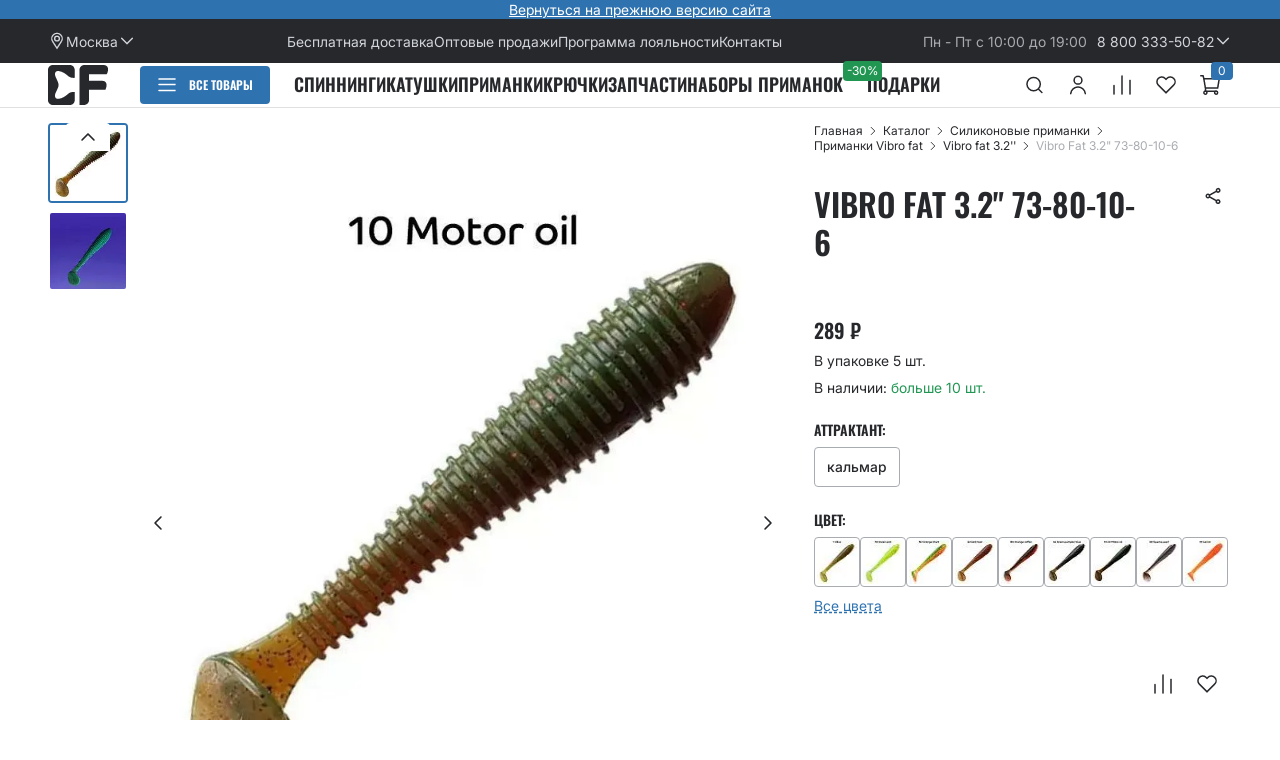

--- FILE ---
content_type: text/html; charset=UTF-8
request_url: https://cf-company.ru/product/vibro_fat_3.2_7380106/
body_size: 57862
content:
<!doctype html>
<html lang="ru">
<head>
    <meta name="format-detection" content="telephone=no"/>
    <meta http-equiv="X-UA-Compatible" content="IE=edge"/>
    <meta name="viewport" content="width=device-width, initial-scale=1.0, maximum-scale=1">

    <meta http-equiv="Content-Type" content="text/html; charset=UTF-8" />
<meta name="description" content="Мягкие силиконовые приманки Vibro Fat 3.2&amp;quot; 73-80-10-6 недорого. Цена, фото, видео, описание в каталоге. Лучший и самый уловистый съедобный силикон для рыбалки!" />
<script data-skip-moving="true">(function(w, d, n) {var cl = "bx-core";var ht = d.documentElement;var htc = ht ? ht.className : undefined;if (htc === undefined || htc.indexOf(cl) !== -1){return;}var ua = n.userAgent;if (/(iPad;)|(iPhone;)/i.test(ua)){cl += " bx-ios";}else if (/Windows/i.test(ua)){cl += ' bx-win';}else if (/Macintosh/i.test(ua)){cl += " bx-mac";}else if (/Linux/i.test(ua) && !/Android/i.test(ua)){cl += " bx-linux";}else if (/Android/i.test(ua)){cl += " bx-android";}cl += (/(ipad|iphone|android|mobile|touch)/i.test(ua) ? " bx-touch" : " bx-no-touch");cl += w.devicePixelRatio && w.devicePixelRatio >= 2? " bx-retina": " bx-no-retina";if (/AppleWebKit/.test(ua)){cl += " bx-chrome";}else if (/Opera/.test(ua)){cl += " bx-opera";}else if (/Firefox/.test(ua)){cl += " bx-firefox";}ht.className = htc ? htc + " " + cl : cl;})(window, document, navigator);</script>


<link href="/bitrix/js/ui/design-tokens/dist/ui.design-tokens.css?176155551126358" type="text/css"  rel="stylesheet" />
<link href="/bitrix/js/ui/fonts/opensans/ui.font.opensans.css?16872782222555" type="text/css"  rel="stylesheet" />
<link href="/bitrix/js/main/popup/dist/main.popup.bundle.css?176155565531694" type="text/css"  rel="stylesheet" />
<link href="/bitrix/cache/css/s4/cf-company/page_7836e6c23f00ce25f7a8bb80664e92d4/page_7836e6c23f00ce25f7a8bb80664e92d4_v1.css?17617492501315" type="text/css"  rel="stylesheet" />
<link href="/bitrix/cache/css/s4/cf-company/template_5f4fee905d9ef97703a7ebccc427bcab/template_5f4fee905d9ef97703a7ebccc427bcab_v1.css?1768992542245025" type="text/css"  data-template-style="true" rel="stylesheet" />




<script type="extension/settings" data-extension="currency.currency-core">{"region":"ru"}</script>




				<!-- Carrot quest BEGIN -->
				<script type="module" crossorigin src="/local/front/build/script/entry-main.js"></script>
<script type="module" crossorigin src="/local/front/build/script/entry-product.js"></script>
<!-- Top.Mail.Ru counter --><noscript><div><img src="https://top-fwz1.mail.ru/counter?id=3421361;js=na" style="position:absolute;left:-9999px;" alt="Top.Mail.Ru" /></div></noscript><!-- /Top.Mail.Ru counter -->



    <title>Vibro Fat 3.2&quot; 73-80-10-6 — купить силиконовые мягкие съедобные приманки недорого </title>

    <link rel="apple-touch-icon" sizes="180x180" href="/upload/resize_cache/webp/local/front/build/favicon/apple-touch-icon.webp"/>
    <link rel="icon" type="image/png" sizes="32x32" href="/upload/resize_cache/webp/local/front/build/favicon/favicon-32x32.webp"/>
    <link rel="icon" type="image/png" sizes="16x16" href="/upload/resize_cache/webp/local/front/build/favicon/favicon-16x16.webp"/>
    <link rel="manifest" href="/local/front/build/favicon/site.webmanifest"/>
    <link rel="mask-icon" href="/local/front/build/favicon/safari-pinned-tab.svg" color="#2968e3"/>
    <link rel="shortcut icon" href="/local/front/build/favicon/favicon.ico"/>
    <meta name="msapplication-TileColor" content="#ffffff"/>
    <meta name="msapplication-config" content="/local/front/build/favicon/browserconfig.xml"/>
    <meta name="theme-color" content="#ffffff"/>

    <link rel="preload" href="/local/front/build/fonts/Inter-Medium.ttf" as="font" type="font/woff2" crossorigin="crossorigin"/>
    <link rel="preload" href="/local/front/build/fonts/Inter-Regular.ttf" as="font" type="font/woff2" crossorigin="crossorigin"/>
    <link rel="preload" href="/local/front/build/fonts/Inter-SemiBold.ttf" as="font" type="font/woff2" crossorigin="crossorigin"/>
    <link rel="preload" href="/local/front/build/fonts/Oswald-SemiBold.ttf" as="font" type="font/woff2" crossorigin="crossorigin"/>
    
<!-- Yandex.Metrika counter -->
<script type="text/javascript" data-skip-moving="true">
    (function(m,e,t,r,i,k,a){
        m[i]=m[i]||function(){(m[i].a=m[i].a||[]).push(arguments)};
        m[i].l=1*new Date();
        for (var j = 0; j < document.scripts.length; j++) {if (document.scripts[j].src === r) { return; }}
        k=e.createElement(t),a=e.getElementsByTagName(t)[0],k.async=1,k.src=r,a.parentNode.insertBefore(k,a)
    })(window, document,'script','https://mc.yandex.ru/metrika/tag.js', 'ym');

    ym(20257054, 'init', {webvisor:true, trackHash:true, clickmap:true, ecommerce:"dataLayerCustom", accurateTrackBounce:true, trackLinks:true});
</script>
<noscript>
    <div>
        <img src="https://mc.yandex.ru/watch/20257054" style="position:absolute; left:-9999px;" alt="" />
    </div>
</noscript>
<!-- /Yandex.Metrika counter --></head>

<body class="page">
    <div id="panel"></div>
    <header class="header js-header">
        
    <div class="header-announcement header__announcement container">
         <a href="https://old.cf-company.ru/">Вернуться на прежнюю версию сайта</a>    </div>
        <div class="header-top header__top container">
            <div class="header-locations header-top__location js-bxmaker__geoip__city" id="bxmaker__geoip__city-idNYu9O7"
     data-debug="N"
     data-data-use-domain-redirect="N"
     data-cookie-prefix="bxmaker.geoip.2.4.2_"
     data-reload="N"
     data-search-show="Y"
     data-favorite-show="Y"
     data-use-yandex="N"
     data-use-yandex-search="N"
     data-yandex-search-skip-words="деревня,село,садовое товарищество,населенный пункт,ДНТ,СНТ,хутор,садовые участки,урочище,товарищество,СОТ,посёлок,починок,СТ,СДТ"
     data-msg-empty-result="Ничего не найдено"
     data-key="NYu9O7">


            <button class="header-locations__button js-modal-open js-bxmaker__geoip__city__line"
    id="bxmaker__geoip__city__line-id1C1JZc"
    type="button" data-modal="#modal-location">
    <i class="icon icon-location header-locations__icon"></i>
    <span class="js-bxmaker__geoip__city__line-name js-bxmaker__geoip__city__line-city"></span>
    <i class="icon icon-arrow-small-down dropdown__icon header-locations__icon"></i>



    <div class="bxmaker__geoip__city__line__params__id" id="bxmaker__geoip__city__line__params__id1C1JZc">
        <!--'start_frame_cache_bxmaker__geoip__city__line__params__id1C1JZc'-->        <div class="js-bxmaker__geoip__city__line__params" data-cookie-domain="cf-company.ru"></div>
        <!--'end_frame_cache_bxmaker__geoip__city__line__params__id1C1JZc'-->    </div>
</button>
    
    <div class="bxmaker__geoip__city__composite__params" id="bxmaker__geoip__city__composite__params__idNYu9O7">
        <!--'start_frame_cache_bxmaker__geoip__city__composite__params__idNYu9O7'-->        <div class="js-bxmaker__geoip__city__composite__params"
             data-location-domain="cf-company.ru"
             data-cookie-domain="cf-company.ru"></div>
        <!--'end_frame_cache_bxmaker__geoip__city__composite__params__idNYu9O7'-->    </div>

    <div class="modal-window hidden js-modal modal-location js-bxmaker__geoip__popup" id="modal-location">
        <button class="modal-window__close js-modal-close" type="button" aria-label="close"><i class="icon icon-close"></i>
        </button>
        <div class="modal-window__body">
            <div class="modal-location__back js-modal-close"><i class="icon icon-arrow-big-left"></i>
            </div>
            <div class="city-select">
                <h2 class="city-select__title">Выбор города</h2>
                <p class="city-select__description">Доставляем по России, Казахстану, Беларуси</p>
                <div class="city-select__search">
                    <div class="form-element js-form-element city-select__input">
                        <label class="form-element__label" for="city-select-search"><span>Поиск города</span>
                        </label>
                        <div class="form-element__field">
                            <input class="form-input" id="city-select-search" type="text" name="city" placeholder="Поиск города" autocomplete="off" data-message="city"/>
                        </div>
                        <div class="js-bxmaker__geoip__popup-search-options"></div>
                        <div class="form-element__message js-form-element__message"></div>
                    </div>
                </div>
                                    <div class="city-select__list">
                                                    <a class="city-select__item js-bxmaker__geoip__popup-option city-select__item--big" href="javascript:void(0);" data-id="111">Москва</a>
                                                    <a class="city-select__item js-bxmaker__geoip__popup-option city-select__item--big" href="javascript:void(0);" data-id="112">Санкт-Петербург</a>
                                                    <a class="city-select__item js-bxmaker__geoip__popup-option" href="javascript:void(0);" data-id="228240">Новосибирск</a>
                                                    <a class="city-select__item js-bxmaker__geoip__popup-option" href="javascript:void(0);" data-id="217044">Челябинск</a>
                                                    <a class="city-select__item js-bxmaker__geoip__popup-option" href="javascript:void(0);" data-id="153497">Ростов-на-Дону</a>
                                                    <a class="city-select__item js-bxmaker__geoip__popup-option" href="javascript:void(0);" data-id="211087">Екатеринбург</a>
                                                    <a class="city-select__item js-bxmaker__geoip__popup-option" href="javascript:void(0);" data-id="185327">Самара</a>
                                                    <a class="city-select__item js-bxmaker__geoip__popup-option" href="javascript:void(0);" data-id="147655">Краснодар</a>
                                                    <a class="city-select__item js-bxmaker__geoip__popup-option" href="javascript:void(0);" data-id="198290">Уфа</a>
                                                    <a class="city-select__item js-bxmaker__geoip__popup-option" href="javascript:void(0);" data-id="174665">Нижний Новгород</a>
                                            </div>
                                <button class="city-select__close button button--outline js-modal-close" type="button">Закрыть</button>
            </div>
        </div>
    </div>
</div>            
    <div class="header-top__links">
                    <a class="header-top__link" href="/delivery/">
                Бесплатная доставка            </a>
                    <a class="header-top__link" href="https://opt.cf-company.ru/">
                Оптовые продажи            </a>
                    <a class="header-top__link" href="/bonusnaya-programm/">
                Программа лояльности            </a>
                    <a class="header-top__link" href="/contact-us/">
                Контакты            </a>
            </div>
            <div class="header-top__schedule">
                Пн - Пт с 10:00 до 19:00            </div>
            <div class="dropdown js-dropdown header-contacts header-top__contacts">
                <a class="header-contacts__tel" href="tel:78003335082">8 800 333-50-82</a>
                <button class="js-dropdown__button header-contacts__button" type="button">
                    <i class="icon icon-arrow-small-down dropdown__icon header-contacts__icon"></i>
                </button>
                <div class="dropdown__content js-dropdown__content header-contacts__content">
                    <div class="header-contacts__title">Контакты для связи</div>
                    <button class="button button--primary button--size--small header-contacts__callback js-modal-open"
                            type="button" data-modal="#modal-callback">Заказать обратный звонок
                    </button>
                </div>
            </div>
        </div>
        <div class="header-main container header__main container">
                            <a class="header-main__logo logo" href="/"></a>
                        <div class="header-menu header-main__menu js-header-menu">
                <button class="header-button header-menu__button" type="button">
                    <i class="icon icon-menu header-button__icon header-button__icon--inactive"></i>
                    <i class="icon icon-close header-button__icon header-button__icon--active"></i>
                </button>
                <div class="header-menu__content">
                        <div class="header-user header-menu__user">
        <div class="header-user__image">
            <i class="icon icon-account"></i>
        </div>
        <button class="button button--text header-user__name js-modal-open" data-modal="#modal-auth" type="button">
            Войдите или зарегистрируйтесь        </button>
        <p class="header-user__description">
            Чтобы управлять заказами и бонусным счетом        </p>
    </div>
                    <div class="header-menu__section">
                        <button class="js-modal-open header-menu-item header-menu__item js-bxmaker__geoip__city__line"
        id="bxmaker__geoip__city__line-idAGgljZ"
        type="button" data-modal="#modal-location">
    <img class="header-menu-item__image" src="/local/front/build/images/content/header-menu-item-1.svg" alt=""/>
    <div class="header-menu-item__name js-bxmaker__geoip__city__line-city"></div>
    <i class="icon icon-arrow-small-right header-menu-item__arrow"></i>
    <div class="bxmaker__geoip__city__line__params__id" id="bxmaker__geoip__city__line__params__idAGgljZ">
        <!--'start_frame_cache_bxmaker__geoip__city__line__params__idAGgljZ'-->        <div class="js-bxmaker__geoip__city__line__params" data-cookie-domain="cf-company.ru"></div>
        <!--'end_frame_cache_bxmaker__geoip__city__line__params__idAGgljZ'-->    </div>
</button>                        <button class="js-modal-open header-menu-item header-menu__item" type="button" data-modal="#modal-catalog">
                            <img class="header-menu-item__image" src="/local/front/build/images/content/header-menu-item-2.svg" alt=""/>
                            <div class="header-menu-item__name">Каталог</div>
                            <i class="icon icon-arrow-small-right header-menu-item__arrow"></i>
                        </button>
                        <a class="header-menu-item header-menu__item" href="/personal/basket/">
                            <img class="header-menu-item__image" src="/local/front/build/images/content/header-menu-item-3.svg" alt=""/>
                            <div class="header-menu-item__name">Корзина</div>
                        </a>
                        <a class="header-menu-item header-menu__item" href="/personal/favorites/">
                            <img class="header-menu-item__image" src="/local/front/build/images/content/header-menu-item-4.svg" alt=""/>
                            <div class="header-menu-item__name">Избранное</div>
                        </a>
                        <a class="header-menu-item header-menu__item" href="/personal/compare/">
                            <img class="header-menu-item__image" src="/local/front/build/images/content/header-menu-item-5.svg" alt=""/>
                            <div class="header-menu-item__name">Сравнение</div>
                        </a>
                    </div>
                    
    <div class="header-menu__section">
                    <a class="header-menu-item header-menu__item" href="/delivery/">
                <div class="header-menu-item__name">Бесплатная доставка</div>
            </a>
                    <a class="header-menu-item header-menu__item" href="https://opt.cf-company.ru/">
                <div class="header-menu-item__name">Оптовые продажи</div>
            </a>
                    <a class="header-menu-item header-menu__item" href="/bonusnaya-programm/">
                <div class="header-menu-item__name">Программа лояльности</div>
            </a>
                    <a class="header-menu-item header-menu__item" href="/contact-us/">
                <div class="header-menu-item__name">Контакты</div>
            </a>
            </div>
                    <div class="header-menu-contacts header-menu__section">
                        <div class="header-menu-contacts__item">
                            <i class="icon icon-tel header-menu-contacts__image"></i>
                            <a class="header-menu-contacts__tel" href="tel:78003335082">
                                8 800 333-50-82                            </a>
                            <div class="header-menu-contacts__schedule">
                                Пн - Пт с 10:00 до 19:00                            </div>
                        </div>
                        <button class="button button--primary button--size--small header-menu-contacts__button js-modal-open"
                                type="button" data-modal="#modal-callback">Заказать обратный звонок
                        </button>
                    </div>
                </div>
            </div>
            <div class="header-catalog js-header-catalog header-main__catalog">
                <button class="header-catalog__button button button--size--small button--primary" type="button">
                    <i class="icon icon-menu header-catalog__icon header-catalog__icon--open"></i>
                    <i class="icon icon-close header-catalog__icon header-catalog__icon--close"></i>
                    <span>Все товары</span>
                </button>
                <nav class="header-catalog__content">
                    <ul class="header-catalog__list">
            <li class="header-catalog__item">
            <a class="header-category-link--parent header-category-link--image header-category-link header-catalog__category-link"
               href="/catalog/spinningi/" style="--before-mask-image:url(&quot;/upload/uf/3c1/z790cnuwj2s9cmnypvkiv87xyod1exxd/header_catalog_category_icon_1.svg&quot;);">
                <span class="header-category-link__name">Спининги</span>
                                    <i class="icon icon-arrow-small-right"></i>
                            </a>
                            <div class="header-catalog-category header-catalog__category-content">
                    <button class="header-catalog-category__back" type="button">
                        <i class="icon icon-arrow-big-left"></i>
                    </button>
                    <div class="header-catalog-category__info">
                        <div class="header-catalog-category__title">Спининги</div>
                        <p class="header-catalog-category__description"></p>
                        <div class="header-catalog-category__subcategories">
                                                            <div class="header-catalog-category__subcategory">
                                    <div class="header-catalog-category__subtitle">Категории</div>
                                    <ul class="header-catalog-category__sublist">
                                                                                    <li class="header-catalog-category__sublist-item">
                                                <a href="/catalog/spinningi/spinningi_alpha/">Alpha</a>
                                            </li>
                                                                                    <li class="header-catalog-category__sublist-item">
                                                <a href="/catalog/spinningi/spinning_arion/">Arion</a>
                                            </li>
                                                                                    <li class="header-catalog-category__sublist-item">
                                                <a href="/catalog/spinningi/spinning_aspen_stake/">Aspen Stake</a>
                                            </li>
                                                                                    <li class="header-catalog-category__sublist-item">
                                                <a href="/catalog/spinningi/spinning_ebisu/">Ebisu</a>
                                            </li>
                                                                                    <li class="header-catalog-category__sublist-item">
                                                <a href="/catalog/spinningi/spinning_kaban/">Kaban</a>
                                            </li>
                                                                                    <li class="header-catalog-category__sublist-item">
                                                <a href="/catalog/spinningi/spinning_nano/">Nano</a>
                                            </li>
                                                                                    <li class="header-catalog-category__sublist-item">
                                                <a href="/catalog/spinningi/spinningi_optimus/">Optimus</a>
                                            </li>
                                                                                    <li class="header-catalog-category__sublist-item">
                                                <a href="/catalog/spinningi/spinning_perfect_jig/">Perfect JIG</a>
                                            </li>
                                                                                    <li class="header-catalog-category__sublist-item">
                                                <a href="/catalog/spinningi/spinningi_strike_/">Strike</a>
                                            </li>
                                                                                    <li class="header-catalog-category__sublist-item">
                                                <a href="/catalog/spinningi/spinning_versus/">Versus</a>
                                            </li>
                                                                            </ul>
                                </div>
                                                    </div>
                        <a class="header-catalog-category__more button button--outline" href="/catalog/spinningi/">
                            Все Спининги                        </a>
                    </div>
                                            <img class="header-catalog-category__image" src="/upload/iblock/b92/hlqsco1pe67ua3d552ucgy91mqg8oon2/header_catalog_category_image_1.webp" alt=""/>
                                    </div>
                    </li>
            <li class="header-catalog__item">
            <a class="header-category-link--parent header-category-link--image header-category-link header-catalog__category-link"
               href="/catalog/cilikon/" style="--before-mask-image:url(&quot;/upload/uf/234/561j67b5jho2tadjs9fxguukba6d7lpb/header_catalog_category_icon_2.svg&quot;);">
                <span class="header-category-link__name">Cиликоновые приманки</span>
                                    <i class="icon icon-arrow-small-right"></i>
                            </a>
                            <div class="header-catalog-category header-catalog__category-content">
                    <button class="header-catalog-category__back" type="button">
                        <i class="icon icon-arrow-big-left"></i>
                    </button>
                    <div class="header-catalog-category__info">
                        <div class="header-catalog-category__title">Cиликоновые приманки</div>
                        <p class="header-catalog-category__description"></p>
                        <div class="header-catalog-category__subcategories">
                                                            <div class="header-catalog-category__subcategory">
                                    <div class="header-catalog-category__subtitle">Категории</div>
                                    <ul class="header-catalog-category__sublist">
                                                                                    <li class="header-catalog-category__sublist-item">
                                                <a href="/catalog/cilikon/active_slug/">Active slug</a>
                                            </li>
                                                                                    <li class="header-catalog-category__sublist-item">
                                                <a href="/catalog/cilikon/allure/">Allure</a>
                                            </li>
                                                                                    <li class="header-catalog-category__sublist-item">
                                                <a href="/catalog/cilikon/angry_spin/">Angry spin</a>
                                            </li>
                                                                                    <li class="header-catalog-category__sublist-item">
                                                <a href="/catalog/cilikon/crayfish/">Crayfish</a>
                                            </li>
                                                                                    <li class="header-catalog-category__sublist-item">
                                                <a href="/catalog/cilikon/cruel_leech/">Cruel leech</a>
                                            </li>
                                                                                    <li class="header-catalog-category__sublist-item">
                                                <a href="/catalog/cilikon/dainty_3_3_quot/">Dainty 3.3&quot;</a>
                                            </li>
                                                                                    <li class="header-catalog-category__sublist-item">
                                                <a href="catalog/cilikon/glider/">Glider</a>
                                            </li>
                                                                                    <li class="header-catalog-category__sublist-item">
                                                <a href="/catalog/cilikon/kasari/">Kasari</a>
                                            </li>
                                                                                    <li class="header-catalog-category__sublist-item">
                                                <a href="/catalog/cilikon/king_tail_2_5_quot/">King Tail 2.5&quot;</a>
                                            </li>
                                                                                    <li class="header-catalog-category__sublist-item">
                                                <a href="/catalog/cilikon/mf_worm/">MF Worm</a>
                                            </li>
                                                                                    <li class="header-catalog-category__sublist-item">
                                                <a href="/catalog/cilikon/nano_minnow/">Nano minnow</a>
                                            </li>
                                                                                    <li class="header-catalog-category__sublist-item">
                                                <a href="/catalog/cilikon/nano_worm/">Nano worm</a>
                                            </li>
                                                                                    <li class="header-catalog-category__sublist-item">
                                                <a href="/catalog/cilikon/nimble/">Nimble</a>
                                            </li>
                                                                                    <li class="header-catalog-category__sublist-item">
                                                <a href="/catalog/cilikon/polaris/">Polaris</a>
                                            </li>
                                                                                    <li class="header-catalog-category__sublist-item">
                                                <a href="/catalog/cilikon/power_mace_1_6_quot/">Power mace 1.6&quot;</a>
                                            </li>
                                                                                    <li class="header-catalog-category__sublist-item">
                                                <a href="/catalog/cilikon/powertail_2_8_quot/">Powertail 2.8&quot;</a>
                                            </li>
                                                                                    <li class="header-catalog-category__sublist-item">
                                                <a href="/catalog/cilikon/scalp_minnow/">Scalp minnow</a>
                                            </li>
                                                                                    <li class="header-catalog-category__sublist-item">
                                                <a href="/catalog/cilikon/slim_shaddy/">Slim shaddy</a>
                                            </li>
                                                                                    <li class="header-catalog-category__sublist-item">
                                                <a href="/catalog/cilikon/tipsy/">Tipsy</a>
                                            </li>
                                                                                    <li class="header-catalog-category__sublist-item">
                                                <a href="/catalog/cilikon/tough/">Tough</a>
                                            </li>
                                                                                    <li class="header-catalog-category__sublist-item">
                                                <a href="/catalog/cilikon/vibro_fat/">Vibro fat</a>
                                            </li>
                                                                                    <li class="header-catalog-category__sublist-item">
                                                <a href="/catalog/cilikon/vibro_worm/">Vibro worm</a>
                                            </li>
                                                                                    <li class="header-catalog-category__sublist-item">
                                                <a href="/catalog/cilikon/primanki_whitebait_/">Whitebait</a>
                                            </li>
                                                                            </ul>
                                </div>
                                                    </div>
                        <a class="header-catalog-category__more button button--outline" href="/catalog/cilikon/">
                            Все Cиликоновые приманки                        </a>
                    </div>
                                    </div>
                    </li>
            <li class="header-catalog__item">
            <a class="header-category-link--image header-category-link header-catalog__category-link"
               href="/catalog/nabory/" style="--before-mask-image:url(&quot;/upload/uf/adb/4ygcyhp60rc5t7l9do3n1yirz9rdp9k0/g1005.svg&quot;);">
                <span class="header-category-link__name">Наборы приманок и крючков</span>
                            </a>
                    </li>
            <li class="header-catalog__item">
            <a class="header-category-link--parent header-category-link--image header-category-link header-catalog__category-link"
               href="/catalog/katushki_chekhly_dlya_katushek/" style="--before-mask-image:url(&quot;/upload/uf/7f9/tiic8ejw1sqipwg2yzp488gpt4fr3opx/Group.svg&quot;);">
                <span class="header-category-link__name">Катушки</span>
                                    <i class="icon icon-arrow-small-right"></i>
                            </a>
                            <div class="header-catalog-category header-catalog__category-content">
                    <button class="header-catalog-category__back" type="button">
                        <i class="icon icon-arrow-big-left"></i>
                    </button>
                    <div class="header-catalog-category__info">
                        <div class="header-catalog-category__title">Катушки</div>
                        <p class="header-catalog-category__description"></p>
                        <div class="header-catalog-category__subcategories">
                                                            <div class="header-catalog-category__subcategory">
                                    <div class="header-catalog-category__subtitle">Категории</div>
                                    <ul class="header-catalog-category__sublist">
                                                                                    <li class="header-catalog-category__sublist-item">
                                                <a href="/catalog/katushki_chekhly_dlya_katushek/katushki_daiwa/">Катушки Daiwa</a>
                                            </li>
                                                                                    <li class="header-catalog-category__sublist-item">
                                                <a href="/catalog/katushki_chekhly_dlya_katushek/chekhly_dlya_katushek/">Чехлы для катушек</a>
                                            </li>
                                                                            </ul>
                                </div>
                                                    </div>
                        <a class="header-catalog-category__more button button--outline" href="/catalog/katushki_chekhly_dlya_katushek/">
                            Все Катушки                        </a>
                    </div>
                                    </div>
                    </li>
            <li class="header-catalog__item">
            <a class="header-category-link--parent header-category-link--image header-category-link header-catalog__category-link"
               href="/catalog/pletenye_shnury_flyuorokarbon/" style="--before-mask-image:url(&quot;/upload/uf/843/ln8tx6qtpjngexlocdxk9mwpqrag1sgi/g351.svg&quot;);">
                <span class="header-category-link__name">Плетеные шнуры, флюорокарбон</span>
                                    <i class="icon icon-arrow-small-right"></i>
                            </a>
                            <div class="header-catalog-category header-catalog__category-content">
                    <button class="header-catalog-category__back" type="button">
                        <i class="icon icon-arrow-big-left"></i>
                    </button>
                    <div class="header-catalog-category__info">
                        <div class="header-catalog-category__title">Плетеные шнуры, флюорокарбон</div>
                        <p class="header-catalog-category__description"></p>
                        <div class="header-catalog-category__subcategories">
                                                            <div class="header-catalog-category__subcategory">
                                    <div class="header-catalog-category__subtitle">Категории</div>
                                    <ul class="header-catalog-category__sublist">
                                                                                    <li class="header-catalog-category__sublist-item">
                                                <a href="/catalog/pletenye_shnury_flyuorokarbon/pletenye_shnury/">Плетеные шнуры</a>
                                            </li>
                                                                                    <li class="header-catalog-category__sublist-item">
                                                <a href="/catalog/pletenye_shnury_flyuorokarbon/flyuorokarbon/">Флюорокарбон</a>
                                            </li>
                                                                            </ul>
                                </div>
                                                    </div>
                        <a class="header-catalog-category__more button button--outline" href="/catalog/pletenye_shnury_flyuorokarbon/">
                            Все Плетеные шнуры, флюорокарбон                        </a>
                    </div>
                                    </div>
                    </li>
            <li class="header-catalog__item">
            <a class="header-category-link--parent header-category-link--image header-category-link header-catalog__category-link"
               href="/catalog/krjuchki/" style="--before-mask-image:url(&quot;/upload/uf/488/m3i0fgwa39mgp13tv6i294xrfm5933mj/g2127.svg&quot;);">
                <span class="header-category-link__name">Крючки</span>
                                    <i class="icon icon-arrow-small-right"></i>
                            </a>
                            <div class="header-catalog-category header-catalog__category-content">
                    <button class="header-catalog-category__back" type="button">
                        <i class="icon icon-arrow-big-left"></i>
                    </button>
                    <div class="header-catalog-category__info">
                        <div class="header-catalog-category__title">Крючки</div>
                        <p class="header-catalog-category__description"></p>
                        <div class="header-catalog-category__subcategories">
                                                            <div class="header-catalog-category__subcategory">
                                    <div class="header-catalog-category__subtitle">Категории</div>
                                    <ul class="header-catalog-category__sublist">
                                                                                    <li class="header-catalog-category__sublist-item">
                                                <a href="/catalog/krjuchki/dvojnye_krjuchki/">Двойные крючки</a>
                                            </li>
                                                                                    <li class="header-catalog-category__sublist-item">
                                                <a href="/catalog/krjuchki/odinarnye_krjuchki/">Одинарные крючки</a>
                                            </li>
                                                                                    <li class="header-catalog-category__sublist-item">
                                                <a href="/catalog/krjuchki/ofsetnye_krjuchki/">Офсетные крючки</a>
                                            </li>
                                                                                    <li class="header-catalog-category__sublist-item">
                                                <a href="/catalog/krjuchki/troynye_kryuchki_/">Тройные крючки</a>
                                            </li>
                                                                            </ul>
                                </div>
                                                    </div>
                        <a class="header-catalog-category__more button button--outline" href="/catalog/krjuchki/">
                            Все Крючки                        </a>
                    </div>
                                    </div>
                    </li>
            <li class="header-catalog__item">
            <a class="header-category-link--parent header-category-link--image header-category-link header-catalog__category-link"
               href="/catalog/korobki_rybolovnye/" style="--before-mask-image:url(&quot;/upload/uf/9c6/gw7ue43sm56g1tjz8upmrhs76dzpxkzy/g1347.svg&quot;);">
                <span class="header-category-link__name">Сумки, коробки</span>
                                    <i class="icon icon-arrow-small-right"></i>
                            </a>
                            <div class="header-catalog-category header-catalog__category-content">
                    <button class="header-catalog-category__back" type="button">
                        <i class="icon icon-arrow-big-left"></i>
                    </button>
                    <div class="header-catalog-category__info">
                        <div class="header-catalog-category__title">Сумки, коробки</div>
                        <p class="header-catalog-category__description"></p>
                        <div class="header-catalog-category__subcategories">
                                                            <div class="header-catalog-category__subcategory">
                                    <div class="header-catalog-category__subtitle">Категории</div>
                                    <ul class="header-catalog-category__sublist">
                                                                                    <li class="header-catalog-category__sublist-item">
                                                <a href="/catalog/korobki_rybolovnye/korobki/">Коробки</a>
                                            </li>
                                                                                    <li class="header-catalog-category__sublist-item">
                                                <a href="/catalog/korobki_rybolovnye/sumki/">Сумки</a>
                                            </li>
                                                                            </ul>
                                </div>
                                                    </div>
                        <a class="header-catalog-category__more button button--outline" href="/catalog/korobki_rybolovnye/">
                            Все Сумки, коробки                        </a>
                    </div>
                                    </div>
                    </li>
            <li class="header-catalog__item">
            <a class="header-category-link--parent header-category-link--image header-category-link header-catalog__category-link"
               href="/catalog/gruza/" style="--before-mask-image:url(&quot;/upload/uf/da2/krwxpw0otwqw3yv22hit0v8y2jomsn6p/g417.svg&quot;);">
                <span class="header-category-link__name">Груза</span>
                                    <i class="icon icon-arrow-small-right"></i>
                            </a>
                            <div class="header-catalog-category header-catalog__category-content">
                    <button class="header-catalog-category__back" type="button">
                        <i class="icon icon-arrow-big-left"></i>
                    </button>
                    <div class="header-catalog-category__info">
                        <div class="header-catalog-category__title">Груза</div>
                        <p class="header-catalog-category__description"></p>
                        <div class="header-catalog-category__subcategories">
                                                            <div class="header-catalog-category__subcategory">
                                    <div class="header-catalog-category__subtitle">Категории</div>
                                    <ul class="header-catalog-category__sublist">
                                                                                    <li class="header-catalog-category__sublist-item">
                                                <a href="/catalog/gruza/volfram/">Вольфрам</a>
                                            </li>
                                                                                    <li class="header-catalog-category__sublist-item">
                                                <a href="/catalog/gruza/svinets/">Свинец</a>
                                            </li>
                                                                            </ul>
                                </div>
                                                    </div>
                        <a class="header-catalog-category__more button button--outline" href="/catalog/gruza/">
                            Все Груза                        </a>
                    </div>
                                    </div>
                    </li>
            <li class="header-catalog__item">
            <a class="header-category-link--parent header-category-link--image header-category-link header-catalog__category-link"
               href="/catalog/kepki_futbolki_dzhersi/" style="--before-mask-image:url(&quot;/upload/uf/ee6/eov07heaovqvs8ka4vuhsl195sgsg0vm/g2079.svg&quot;);">
                <span class="header-category-link__name">Одежда</span>
                                    <i class="icon icon-arrow-small-right"></i>
                            </a>
                            <div class="header-catalog-category header-catalog__category-content">
                    <button class="header-catalog-category__back" type="button">
                        <i class="icon icon-arrow-big-left"></i>
                    </button>
                    <div class="header-catalog-category__info">
                        <div class="header-catalog-category__title">Одежда</div>
                        <p class="header-catalog-category__description"></p>
                        <div class="header-catalog-category__subcategories">
                                                            <div class="header-catalog-category__subcategory">
                                    <div class="header-catalog-category__subtitle">Категории</div>
                                    <ul class="header-catalog-category__sublist">
                                                                                    <li class="header-catalog-category__sublist-item">
                                                <a href="/catalog/kepki_futbolki_dzhersi/crazy_fish_dzhersi_khudi_svitshoty/">Джерси, худи, футболки CF</a>
                                            </li>
                                                                                    <li class="header-catalog-category__sublist-item">
                                                <a href="/catalog/kepki_futbolki_dzhersi/kepki/">Кепки CF</a>
                                            </li>
                                                                                    <li class="header-catalog-category__sublist-item">
                                                <a href="/catalog/kepki_futbolki_dzhersi/maski_cf_/">Маски CF</a>
                                            </li>
                                                                                    <li class="header-catalog-category__sublist-item">
                                                <a href="/catalog/kepki_futbolki_dzhersi/perchatki_cf_/">Перчатки CF</a>
                                            </li>
                                                                            </ul>
                                </div>
                                                    </div>
                        <a class="header-catalog-category__more button button--outline" href="/catalog/kepki_futbolki_dzhersi/">
                            Все Одежда                        </a>
                    </div>
                                    </div>
                    </li>
            <li class="header-catalog__item">
            <a class="header-category-link--parent header-category-link--image header-category-link header-catalog__category-link"
               href="/catalog/karabiny_retrivery_vertlyugi_povodok_struna/" style="--before-mask-image:url(&quot;/upload/uf/3f1/bzhn2ul2makdh2w527ikudi172uou0r1/g3408.svg&quot;);">
                <span class="header-category-link__name">Карабины, поводки</span>
                                    <i class="icon icon-arrow-small-right"></i>
                            </a>
                            <div class="header-catalog-category header-catalog__category-content">
                    <button class="header-catalog-category__back" type="button">
                        <i class="icon icon-arrow-big-left"></i>
                    </button>
                    <div class="header-catalog-category__info">
                        <div class="header-catalog-category__title">Карабины, поводки</div>
                        <p class="header-catalog-category__description"></p>
                        <div class="header-catalog-category__subcategories">
                                                            <div class="header-catalog-category__subcategory">
                                    <div class="header-catalog-category__subtitle">Категории</div>
                                    <ul class="header-catalog-category__sublist">
                                                                                    <li class="header-catalog-category__sublist-item">
                                                <a href="/catalog/karabiny_retrivery_vertlyugi_povodok_struna/karabiny/">Карабины</a>
                                            </li>
                                                                                    <li class="header-catalog-category__sublist-item">
                                                <a href="/catalog/karabiny_retrivery_vertlyugi_povodok_struna/magnity/">Магниты</a>
                                            </li>
                                                                                    <li class="header-catalog-category__sublist-item">
                                                <a href="/catalog/karabiny_retrivery_vertlyugi_povodok_struna/povodok_struna/">Поводок Струна</a>
                                            </li>
                                                                                    <li class="header-catalog-category__sublist-item">
                                                <a href="/catalog/karabiny_retrivery_vertlyugi_povodok_struna/retrivery/">Ретриверы</a>
                                            </li>
                                                                            </ul>
                                </div>
                                                    </div>
                        <a class="header-catalog-category__more button button--outline" href="/catalog/karabiny_retrivery_vertlyugi_povodok_struna/">
                            Все Карабины, поводки                        </a>
                    </div>
                                    </div>
                    </li>
            <li class="header-catalog__item">
            <a class="header-category-link--parent header-category-link--image header-category-link header-catalog__category-link"
               href="/catalog/zapchasti_k_spinningam/" style="--before-mask-image:url(&quot;/upload/uf/73f/e0d6se1rt6g10b1z9jcms8ikywcx9w1y/g648.svg&quot;);">
                <span class="header-category-link__name">Запчасти к спиннингам</span>
                                    <i class="icon icon-arrow-small-right"></i>
                            </a>
                            <div class="header-catalog-category header-catalog__category-content">
                    <button class="header-catalog-category__back" type="button">
                        <i class="icon icon-arrow-big-left"></i>
                    </button>
                    <div class="header-catalog-category__info">
                        <div class="header-catalog-category__title">Запчасти к спиннингам</div>
                        <p class="header-catalog-category__description"></p>
                        <div class="header-catalog-category__subcategories">
                                                            <div class="header-catalog-category__subcategory">
                                    <div class="header-catalog-category__subtitle">Категории</div>
                                    <ul class="header-catalog-category__sublist">
                                                                                    <li class="header-catalog-category__sublist-item">
                                                <a href="/catalog/zapchasti_k_spinningam/zapchasti_alpha_/">Alpha</a>
                                            </li>
                                                                                    <li class="header-catalog-category__sublist-item">
                                                <a href="/catalog/zapchasti_k_spinningam/zapchasti_arion/">Arion</a>
                                            </li>
                                                                                    <li class="header-catalog-category__sublist-item">
                                                <a href="/catalog/zapchasti_k_spinningam/zapchasti_aspen_stake/">ASPEN STAKE</a>
                                            </li>
                                                                                    <li class="header-catalog-category__sublist-item">
                                                <a href="/catalog/zapchasti_k_spinningam/zapchasti_ebisu/">EBISU</a>
                                            </li>
                                                                                    <li class="header-catalog-category__sublist-item">
                                                <a href="/catalog/zapchasti_k_spinningam/zapchasti_inspire/">INSPIRE</a>
                                            </li>
                                                                                    <li class="header-catalog-category__sublist-item">
                                                <a href="/catalog/zapchasti_k_spinningam/zapchasti_kaban/">Kaban</a>
                                            </li>
                                                                                    <li class="header-catalog-category__sublist-item">
                                                <a href="/catalog/zapchasti_k_spinningam/zapchasti_levin/">LEVIN</a>
                                            </li>
                                                                                    <li class="header-catalog-category__sublist-item">
                                                <a href="/catalog/zapchasti_k_spinningam/zapchasti_nano/">Nano</a>
                                            </li>
                                                                                    <li class="header-catalog-category__sublist-item">
                                                <a href="/catalog/zapchasti_k_spinningam/zapchasti_optimus/">Optimus</a>
                                            </li>
                                                                                    <li class="header-catalog-category__sublist-item">
                                                <a href="/catalog/zapchasti_k_spinningam/zapchasti_perfect_jig/">Perfect JIG</a>
                                            </li>
                                                                                    <li class="header-catalog-category__sublist-item">
                                                <a href="/catalog/zapchasti_k_spinningam/zapchasti_versus/">Versus</a>
                                            </li>
                                                                                    <li class="header-catalog-category__sublist-item">
                                                <a href="/catalog/zapchasti_k_spinningam/zapchasti_strike_/">Strike</a>
                                            </li>
                                                                            </ul>
                                </div>
                                                    </div>
                        <a class="header-catalog-category__more button button--outline" href="/catalog/zapchasti_k_spinningam/">
                            Все Запчасти к спиннингам                        </a>
                    </div>
                                    </div>
                    </li>
            <li class="header-catalog__item">
            <a class="header-category-link--image header-category-link header-catalog__category-link"
               href="/catalog/podarochnye_sertifikaty/" style="--before-mask-image:url(&quot;/upload/uf/f3b/ucztph045dcvuwtd6zrt63jvnardpaos/g1383.svg&quot;);">
                <span class="header-category-link__name">Подарочные сертификаты</span>
                            </a>
                    </li>
            <li class="header-catalog__item">
            <a class="header-category-link--image header-category-link header-catalog__category-link"
               href="/gifts/" style="--before-mask-image:url(&quot;/upload/uf/136/pm5nfx64jrkgi1unox9ep17usvdbvsh8/podarki.svg&quot;);">
                <span class="header-category-link__name">Подарки</span>
                            </a>
                    </li>
    </ul>                </nav>
            </div>
            
    <ul class="header-categories header-main__categories">
                    <li class="header-categories__item">
                <a class="header-categories__link" href="/catalog/spinningi/">
                    Спиннинги                </a>
                            </li>
                    <li class="header-categories__item">
                <a class="header-categories__link" href="/catalog/katushki_chekhly_dlya_katushek/">
                    Катушки                </a>
                            </li>
                    <li class="header-categories__item">
                <a class="header-categories__link" href="/catalog/cilikon/">
                    Приманки                </a>
                            </li>
                    <li class="header-categories__item">
                <a class="header-categories__link" href="/catalog/krjuchki/">
                    Крючки                </a>
                            </li>
                    <li class="header-categories__item">
                <a class="header-categories__link" href="/catalog/zapchasti_k_spinningam/">
                    Запчасти                </a>
                            </li>
                    <li class="header-categories__item header-categories__item--discount">
                <a class="header-categories__link" href="/catalog/nabory/">
                    Наборы приманок                </a>
                                    <div class="header-categories__discount">-30%</div>
                            </li>
                    <li class="header-categories__item">
                <a class="header-categories__link" href="/gifts/">
                    Подарки                </a>
                            </li>
            </ul>
            
    <div id="smart-title-search" class="header-search header-main__search js-header-search">
        <button class="header-button header-search__button" type="button">
            <i class="icon icon-search header-button__icon"></i>
        </button>
        <form class="header-search__form" action="/search/">
            <button class="header-button header-search__submit" type="submit">
                <i class="icon icon-search header-button__icon"></i>
            </button>
            <input id="smart-title-search-input"
                   name="q"
                   type="search"
                   class="header-search__input"
                   placeholder="Найти катушку, спиннинг, приманку"
                   value=""
            />
            <button class="header-button header-search__close" type="button">
                <i class="icon icon-close header-button__icon"></i>
            </button>
        </form>
        <div id="smart-title-search_result" class="header-search-result header-search__result js-header-search-result"></div>
    </div>
            <div class="header-account dropdown js-dropdown header-main__account">
                                <button class="header-button header-account__button js-modal-open"  data-modal="#modal-auth"  type="button">
                    <i class="icon icon-account header-button__icon"></i>
                </button>
                <div class="dropdown__content js-dropdown__content header-account__content">
                                            Неавторизован
                                    </div>
            </div>
            <div class="header-comparison header-main__comparison">
                <a href="/personal/compare/" class="header-button header-comparison__button" data-compare-header>
                    <i class="icon icon-comparison header-button__icon"></i>
                    <div class="header-button__value" data-compare-cnt style="display:none;"></div>
                </a>
            </div>
            <div class="header-favourites header-main__favourites">
                <a href="/personal/favorites/" class="header-button header-favourites__button">
                    <i class="icon icon-like header-button__icon"></i>
                    <!--'start_frame_cache_header_favorites'-->                    <div class="header-button__value" style="display:none;" data-fav-cnt>
                                            </div>
                    <!--'end_frame_cache_header_favorites'-->                </a>
            </div>
            <div class="header-cart dropdown js-dropdown header-main__cart">
                <div id="bx_basketFKauiI"><!--'start_frame_cache_bx_basketFKauiI'--><button class="header-button header-cart__button js-dropdown__button" type="button"><i class="icon icon-cart header-button__icon"></i>
	<div class="header-button__value">0</div></button><!--'end_frame_cache_bx_basketFKauiI'--></div>
            </div>
        </div>
    </header>
    <main>

        

                                                                                
<section class="product container page-section" id="bx_117848907_90235">
    <div class="product__info product-info js-sticky-track">
        <div class="product-info__inner js-sticky">
            <nav class="breadcrumbs  product-info__breadcrumbs">
                    <div class="breadcrumbs__scroll">
                        <ul class="breadcrumbs__list" itemscope itemtype="http://schema.org/BreadcrumbList">
			<li class="breadcrumbs__item" id="bx_breadcrumb_0" itemprop="itemListElement" itemscope itemtype="http://schema.org/ListItem">
				<a href="/" aria-label="Главная" itemprop="item">Главная</a>
				<i class="icon icon-arrow-small-right"></i>
				<meta itemprop="position" content="1" />
			</li>
			<li class="breadcrumbs__item" id="bx_breadcrumb_1" itemprop="itemListElement" itemscope itemtype="http://schema.org/ListItem">
				<a href="/catalog/" aria-label="Каталог" itemprop="item">Каталог</a>
				<i class="icon icon-arrow-small-right"></i>
				<meta itemprop="position" content="2" />
			</li>
			<li class="breadcrumbs__item" id="bx_breadcrumb_2" itemprop="itemListElement" itemscope itemtype="http://schema.org/ListItem">
				<a href="/catalog/cilikon/" aria-label="Cиликоновые приманки" itemprop="item">Cиликоновые приманки</a>
				<i class="icon icon-arrow-small-right"></i>
				<meta itemprop="position" content="3" />
			</li>
			<li class="breadcrumbs__item" id="bx_breadcrumb_3" itemprop="itemListElement" itemscope itemtype="http://schema.org/ListItem">
				<a href="/catalog/cilikon/vibro_fat/" aria-label="Приманки Vibro fat" itemprop="item">Приманки Vibro fat</a>
				<i class="icon icon-arrow-small-right"></i>
				<meta itemprop="position" content="4" />
			</li>
			<li class="breadcrumbs__item" id="bx_breadcrumb_4" itemprop="itemListElement" itemscope itemtype="http://schema.org/ListItem">
				<a href="/catalog/cilikon/vibro_fat/vibro_fat_3_2/" aria-label="Vibro fat 3.2''" itemprop="item">Vibro fat 3.2''</a>
				<i class="icon icon-arrow-small-right"></i>
				<meta itemprop="position" content="5" />
			</li>
			<li class="breadcrumbs__item">
				<span>Vibro Fat 3.2&quot; 73-80-10-6</span>
			</li></ul></div></nav>            <h1 class="page-title product-info__title">Vibro Fat 3.2&quot; 73-80-10-6</h1>

            <a href="http://vkontakte.ru/share.php?url=/product/vibro_fat_3.2_7380106/&title=Vibro Fat 3.2&quot; 73-80-10-6"
               onclick="window.open(this.href,'','toolbar=0,status=0,width=626,height=436');ym(20257054,'reachGoal','podelitsya-v-kartochke-tovara');return false;"
               class="product-info__share">
                <i class="icon icon-share"></i>
            </a>


            <div class="product-price product-info__price">
                <div class="product-price__new" id="bx_117848907_90235_price">289 <span class="icon-rub">₽</span></div>
                <div class="product-price__old"
                     id="bx_117848907_90235_old_price"
                     style="display: none;">289 <span class="icon-rub">₽</span></div>
                <div id="bx_117848907_90235_price_discount" style="display: none;"></div>


                <div
                    class="product-price__discount"
                    style="display: none;"
                    data-product-id="90235"
                    data-discount
                > </div>


                <div class="product-price__labels">
                    <div
                        class="product-price__label"
                        id="bx_117848907_90235_dsc_pict"
                        style="--background-color: #219653;
                            display: none;"
                    >-0%</div>
                        <div class="product-price__label"
                             style="--background-color: #219653; display: none;"
                             data-discount-name ></div>
                </div>
                                    <div class="product-price__amount">В упаковке 5 шт.</div>
                                <div class="product-price__availability"
                     id="bx_117848907_90235_quant_measure"
                    >
                    В наличии:                     <span data-product-quantity>
                        больше 10 шт.                    </span>
                </div>
            </div>


                                            <div class="product-variants product-info__variants">
                    <div class="product-variants__name">Аттрактант:</div>
                    <div class="product-variants__list">
                                                                                <a class="product-variants__item product-variants__item--active"
                               data-attraktant="289"
                               data-action="changeAttraktant"
                               href="#">
                                <span>кальмар</span>
                            </a>
                                            </div>
                </div>

                <div class="product-variants product-variants--more product-info__variants">
                    <div class="product-variants__name">Цвет:</div>
                                                            <div class="product-variants__list product-variants__list--color product-variants__list--active" data-attraktant="289">
                                                                                <a class="product-variants__item"
                               href="/product/vibro_fat_3.2_738016/"
                                data-id="90234">
                                <img
                                    src="/upload/resize_cache/webp/iblock/290/45cmemd3qlhqqxem5jqyg2m36hgs4yvv/44_44_2/73_80_1_6.webp"
                                    alt="кальмар"
                                    loading="lazy"
                                    decoding="async"
                                    width="44"
                                    height="44"
                                >
                            </a>
                                                                                <a class="product-variants__item"
                               href="/product/vibro_fat_3.2_7380546/"
                                data-id="90246">
                                <img
                                    src="/upload/resize_cache/webp/iblock/232/wgj25at56b2pungv03qinuyuhusqntpj/44_44_2/73_80_54_6.webp"
                                    alt="кальмар"
                                    loading="lazy"
                                    decoding="async"
                                    width="44"
                                    height="44"
                                >
                            </a>
                                                                                <a class="product-variants__item"
                               href="/product/vibro_fat_3.2_73805d6/"
                                data-id="90248">
                                <img
                                    src="/upload/resize_cache/webp/iblock/88b/pfhvp15ca09w9qt306ujwywp53dbrrl5/44_44_2/73_80_5d_6.webp"
                                    alt="кальмар"
                                    loading="lazy"
                                    decoding="async"
                                    width="44"
                                    height="44"
                                >
                            </a>
                                                                                <a class="product-variants__item"
                               href="/product/vibro_fat_3.2_7380326/"
                                data-id="90240">
                                <img
                                    src="/upload/resize_cache/webp/iblock/5d8/efz71p4v6ep2fogf0hevr13k602e6zeo/44_44_2/73_80_32_6.webp"
                                    alt="кальмар"
                                    loading="lazy"
                                    decoding="async"
                                    width="44"
                                    height="44"
                                >
                            </a>
                                                                                <a class="product-variants__item"
                               href="/product/vibro_fat_3.2_73808d6/"
                                data-id="90251">
                                <img
                                    src="/upload/resize_cache/webp/iblock/e1f/znkovwbgpfngmycpqyi4n4ottn1p5t3x/44_44_2/73_80_8d_6.webp"
                                    alt="кальмар"
                                    loading="lazy"
                                    decoding="async"
                                    width="44"
                                    height="44"
                                >
                            </a>
                                                                                <a class="product-variants__item"
                               href="/product/vibro_fat_3.2_7380426/"
                                data-id="90243">
                                <img
                                    src="/upload/resize_cache/webp/iblock/a5b/cnginrkw2mk4owsw07xpor3wjxxh6gww/44_44_2/73_80_42_6.webp"
                                    alt="кальмар"
                                    loading="lazy"
                                    decoding="async"
                                    width="44"
                                    height="44"
                                >
                            </a>
                                                                                <a class="product-variants__item"
                               href="/product/vibro_fat_3.2_7380146/"
                                data-id="90237">
                                <img
                                    src="/upload/resize_cache/webp/iblock/992/vydk6yd2r5i5458bnji7azu4gqm0xmnm/44_44_2/73_80_14_6.webp"
                                    alt="кальмар"
                                    loading="lazy"
                                    decoding="async"
                                    width="44"
                                    height="44"
                                >
                            </a>
                                                                                <a class="product-variants__item"
                               href="/product/vibro_fat_3.2_73803d6/"
                                data-id="90241">
                                <img
                                    src="/upload/resize_cache/webp/iblock/466/ojtvr10alft07nhm175ovc2a8mklwkur/44_44_2/73_80_3d_6.webp"
                                    alt="кальмар"
                                    loading="lazy"
                                    decoding="async"
                                    width="44"
                                    height="44"
                                >
                            </a>
                                                                                <a class="product-variants__item"
                               href="/product/vibro_fat_3.2_7380186/"
                                data-id="90238">
                                <img
                                    src="/upload/resize_cache/webp/iblock/5f4/gi34v5at856kctxno01odrytm3ozqva0/44_44_2/73_80_18_6.webp"
                                    alt="кальмар"
                                    loading="lazy"
                                    decoding="async"
                                    width="44"
                                    height="44"
                                >
                            </a>
                                                                                <a class="product-variants__item"
                               href="/product/vibro_fat_3.2_738066/"
                                data-id="90249">
                                <img
                                    src="/upload/resize_cache/webp/iblock/86a/4a6my7o5wl93d0mbwx26f56g6vf126cw/44_44_2/73_80_6_6.webp"
                                    alt="кальмар"
                                    loading="lazy"
                                    decoding="async"
                                    width="44"
                                    height="44"
                                >
                            </a>
                                                                                <a class="product-variants__item"
                               href="/product/vibro_fat_3.2_7380316/"
                                data-id="90239">
                                <img
                                    src="/upload/resize_cache/webp/iblock/d8f/2f76s4zfdi6dj61vvb7iskjosz1lxfvw/44_44_2/73_80_31_6.webp"
                                    alt="кальмар"
                                    loading="lazy"
                                    decoding="async"
                                    width="44"
                                    height="44"
                                >
                            </a>
                                                                                <a class="product-variants__item"
                               href="/product/vibro_fat_3_2_73_80_57_6/"
                                data-id="147471">
                                <img
                                    src="/upload/resize_cache/webp/iblock/b53/iawjv9okb8r2cybjbcuap8krbu0o8jxf/44_44_2/vibro-fat-32-57.webp"
                                    alt="кальмар"
                                    loading="lazy"
                                    decoding="async"
                                    width="44"
                                    height="44"
                                >
                            </a>
                                                                                <a class="product-variants__item"
                               href="/product/vibro_fat_3.2_7380996/"
                                data-id="90253">
                                <img
                                    src="/upload/resize_cache/webp/iblock/202/fmnf8m1gfz0f18r4pr1ppm1amr26zi2j/44_44_2/73_80_99_6.webp"
                                    alt="кальмар"
                                    loading="lazy"
                                    decoding="async"
                                    width="44"
                                    height="44"
                                >
                            </a>
                                                                                <a class="product-variants__item"
                               href="/product/vibro-fat-3-2-73-80-98rh-6/"
                                data-id="108424">
                                <img
                                    src="/upload/resize_cache/webp/iblock/33a/8nb13xmhy6k0qxm3v2o0hmk1ee83kbi8/44_44_2/73_80_98rh_6.webp"
                                    alt="кальмар"
                                    loading="lazy"
                                    decoding="async"
                                    width="44"
                                    height="44"
                                >
                            </a>
                                                                                <a class="product-variants__item"
                               href="/product/vibro_fat_3.2_738050d6/"
                                data-id="90244">
                                <img
                                    src="/upload/resize_cache/webp/iblock/587/04l1bhnrp1yoyw5vourhrgpmavw3a21o/44_44_2/73_80_50d_6.webp"
                                    alt="кальмар"
                                    loading="lazy"
                                    decoding="async"
                                    width="44"
                                    height="44"
                                >
                            </a>
                                                                                <a class="product-variants__item"
                               href="/product/vibro-fat-3-2-73-80-41d-6/"
                                data-id="108421">
                                <img
                                    src="/upload/resize_cache/webp/iblock/2bd/jq6ko7u3lk7li95yhffvtiedvicgrqbm/44_44_2/73_80_41d_6.webp"
                                    alt="кальмар"
                                    loading="lazy"
                                    decoding="async"
                                    width="44"
                                    height="44"
                                >
                            </a>
                                                                                <a class="product-variants__item"
                               href="/product/vibro_fat_3.2_7380126/"
                                data-id="90236">
                                <img
                                    src="/upload/resize_cache/webp/iblock/f53/junw2ka1arnensp4md9esxywibiq3l6p/44_44_2/73_80_12_6.webp"
                                    alt="кальмар"
                                    loading="lazy"
                                    decoding="async"
                                    width="44"
                                    height="44"
                                >
                            </a>
                                                                                <a class="product-variants__item"
                               href="/product/vibro-fat-3-2-73-80-6rt-6/"
                                data-id="108423">
                                <img
                                    src="/upload/resize_cache/webp/iblock/681/vm0ud0k6w6tollvi062n3ri3wnsdpc59/44_44_2/73_80_6rt_6.webp"
                                    alt="кальмар"
                                    loading="lazy"
                                    decoding="async"
                                    width="44"
                                    height="44"
                                >
                            </a>
                                                                                <a class="product-variants__item"
                               href="/product/vibro-fat-3-2-73-80-98d-6/"
                                data-id="118661">
                                <img
                                    src="/upload/resize_cache/webp/iblock/683/wdsspipd0ehk765l67rdowynoclih0g5/44_44_2/73_80_98d_6.webp"
                                    alt="кальмар"
                                    loading="lazy"
                                    decoding="async"
                                    width="44"
                                    height="44"
                                >
                            </a>
                                                                                <a class="product-variants__item"
                               href="/product/vibro_fat_3.2_7380986/"
                                data-id="90252">
                                <img
                                    src="/upload/resize_cache/webp/iblock/0c5/g0tfxakjnx7f6rv9ki756fnwdphamid7/44_44_2/73_80_98_6.webp"
                                    alt="кальмар"
                                    loading="lazy"
                                    decoding="async"
                                    width="44"
                                    height="44"
                                >
                            </a>
                                                                                <a class="product-variants__item"
                               href="/product/vibro-fat-3-2-73-80-6rh-6/"
                                data-id="108422">
                                <img
                                    src="/upload/resize_cache/webp/iblock/09f/e1bhvmcm3o8jzgi04xs74ob22ze0knwa/44_44_2/73_80_6rh_6.webp"
                                    alt="кальмар"
                                    loading="lazy"
                                    decoding="async"
                                    width="44"
                                    height="44"
                                >
                            </a>
                                                                                <a class="product-variants__item"
                               href="/product/vibro_fat_3.2_738051d6/"
                                data-id="90245">
                                <img
                                    src="/upload/resize_cache/webp/iblock/ee6/ye36rr8aqbobs88ukwj9jkqdtt520c82/44_44_2/73_80_51d_6.webp"
                                    alt="кальмар"
                                    loading="lazy"
                                    decoding="async"
                                    width="44"
                                    height="44"
                                >
                            </a>
                                                                                <a class="product-variants__item"
                               href="/product/vibro_fat_3_2_73_80_28d_6/"
                                data-id="147469">
                                <img
                                    src="/upload/resize_cache/webp/iblock/7bd/eipaqnsfd2utlcuagno9i23couhu4d11/44_44_2/73_80_28d_6.webp"
                                    alt="кальмар"
                                    loading="lazy"
                                    decoding="async"
                                    width="44"
                                    height="44"
                                >
                            </a>
                                                                                <a class="product-variants__item"
                               href="/product/vibro_fat_3.2_738059rh6/"
                                data-id="90247">
                                <img
                                    src="/upload/resize_cache/webp/iblock/6b3/n5d7e8pivvamc0cj849kdn5xkjfrxedc/44_44_2/73_80_59rh_6.webp"
                                    alt="кальмар"
                                    loading="lazy"
                                    decoding="async"
                                    width="44"
                                    height="44"
                                >
                            </a>
                                                                                <a class="product-variants__item"
                               href="/product/vibro_fat_3.2_73809d6/"
                                data-id="90254">
                                <img
                                    src="/upload/resize_cache/webp/iblock/e7d/noc3s6dfjtwye2b2g3249bq6q6mgnznf/44_44_2/73_80_9d_6.webp"
                                    alt="кальмар"
                                    loading="lazy"
                                    decoding="async"
                                    width="44"
                                    height="44"
                                >
                            </a>
                                                                                <a class="product-variants__item"
                               href="/product/vibro_fat_3_2_73_80_26_6/"
                                data-id="1614297">
                                <img
                                    src="/upload/resize_cache/webp/iblock/166/tdc7fr8pibtkvuqwglmkpm233uu7tw8p/44_44_2/73_80_26_6.webp"
                                    alt="кальмар"
                                    loading="lazy"
                                    decoding="async"
                                    width="44"
                                    height="44"
                                >
                            </a>
                                                                                <a class="product-variants__item"
                               href="/product/vibro_fat_3_2_73_80_30d_6/"
                                data-id="1614301">
                                <img
                                    src="/upload/resize_cache/webp/iblock/40e/7p6fn7n9ulyc9gqjl4vsseq844xea1i0/44_44_2/73_80_30d_6.webp"
                                    alt="кальмар"
                                    loading="lazy"
                                    decoding="async"
                                    width="44"
                                    height="44"
                                >
                            </a>
                                                                                <a class="product-variants__item product-variants__item--active"
                               href="/product/vibro_fat_3.2_7380106/"
                                data-id="90235">
                                <img
                                    src="/upload/resize_cache/webp/iblock/bde/zxbxox73rmrdutmt9ht4x2u849rs7o8y/44_44_2/73_80_10_6.webp"
                                    alt="кальмар"
                                    loading="lazy"
                                    decoding="async"
                                    width="44"
                                    height="44"
                                >
                            </a>
                                                                                <a class="product-variants__item"
                               href="/product/vibro_fat_3_2_73_80_2_6/"
                                data-id="1614303">
                                <img
                                    src="/upload/resize_cache/webp/iblock/268/1s8nw5p7g5y18uishutgwk1sk1f72wm1/44_44_2/73_80_2_6.webp"
                                    alt="кальмар"
                                    loading="lazy"
                                    decoding="async"
                                    width="44"
                                    height="44"
                                >
                            </a>
                                                                                <a class="product-variants__item"
                               href="/product/vibro_fat_3.2_7380736/"
                                data-id="90250">
                                <img
                                    src="/upload/resize_cache/webp/iblock/c82/pnhurg3beo5mvcywgn73et9piwj57pxd/44_44_2/73_80_73_6.webp"
                                    alt="кальмар"
                                    loading="lazy"
                                    decoding="async"
                                    width="44"
                                    height="44"
                                >
                            </a>
                                                                                <a class="product-variants__item"
                               href="/product/vibro_fat_3.2_7380m1206/"
                                data-id="90255">
                                <img
                                    src="/upload/resize_cache/webp/iblock/e20/asknrucc0wvy73zf7m1f17howf02agx9/44_44_2/73_80_m120_6.webp"
                                    alt="кальмар"
                                    loading="lazy"
                                    decoding="async"
                                    width="44"
                                    height="44"
                                >
                            </a>
                                                                                <a class="product-variants__item"
                               href="/product/vibro_fat_3_2_73_80_27_6/"
                                data-id="1327598">
                                <img
                                    src="/upload/resize_cache/webp/iblock/435/6j6tefe2p40pn8ijqjmnyimn00ffqhmr/44_44_2/73_80_27_6.webp"
                                    alt="кальмар"
                                    loading="lazy"
                                    decoding="async"
                                    width="44"
                                    height="44"
                                >
                            </a>
                                                                                <a class="product-variants__item"
                               href="/product/vibro_fat_3_2_73_80_85_6/"
                                data-id="1614299">
                                <img
                                    src="/upload/resize_cache/webp/iblock/830/68q3wtqxfp6cjfiazqsoc3skl7gjo4v0/44_44_2/73_80_85_6.webp"
                                    alt="кальмар"
                                    loading="lazy"
                                    decoding="async"
                                    width="44"
                                    height="44"
                                >
                            </a>
                                                                                <a class="product-variants__item"
                               href="/product/vibro_fat_3.2_7380m1216/"
                                data-id="90256">
                                <img
                                    src="/upload/resize_cache/webp/iblock/abf/0mpi89y3tjpckmjayg5qgtn9mroah1g5/44_44_2/73_80_m121_6.webp"
                                    alt="кальмар"
                                    loading="lazy"
                                    decoding="async"
                                    width="44"
                                    height="44"
                                >
                            </a>
                                                                                <a class="product-variants__item"
                               href="/product/vibro_fat_3_2_73_80_97d_6/"
                                data-id="1614305">
                                <img
                                    src="/upload/resize_cache/webp/iblock/8e9/4nel2okb6oh3ej7itupbyi6tn5ow4lxc/44_44_2/73_80_97d_6.webp"
                                    alt="кальмар"
                                    loading="lazy"
                                    decoding="async"
                                    width="44"
                                    height="44"
                                >
                            </a>
                                                                                <a class="product-variants__item"
                               href="/product/vibro_fat_3.2_738040d6/"
                                data-id="90242">
                                <img
                                    src="/upload/resize_cache/webp/iblock/918/44_44_2/918d849ae4ea9935e37ada92051e9293.webp"
                                    alt="кальмар"
                                    loading="lazy"
                                    decoding="async"
                                    width="44"
                                    height="44"
                                >
                            </a>
                                            </div>
                                        <label class="product-variants__more" type="button">
                        <input class="product-variants__more-checkbox" type="checkbox" checked="checked" >
                        <span class="inactive">Все цвета</span>
                        <span class="active">Скрыть</span>
                    </label>
                </div>
            
                        <div class="product-variants product-info__variants">
                
                                            </div>
            
                            <button
                    class="product-action product-action--comparison product-info__comparison"
                    onclick="changeCompare(this, 'product-action--active');"
                    data-product-id="90235"
                    data-compare
                >
                    <i class="icon icon-comparison inactive"></i><i class="icon icon-comparison-active active"></i>
                </button>
            

            <button
                class="product-action product-action--like product-info__like"
                onclick="changeFavorites(this, 'product-action--active');"
                data-product-id="90235"
                data-fav
            >
                <i class="icon icon-like inactive"></i><i class="icon icon-like-fill active"></i>
            </button>

                        <div class="product-buttons product-info__buttons" id="bx_117848907_90235_basket_actions">
                <button class="button button--primary product-buttons__buy" type="button" id="bx_117848907_90235_buy_link">
                    В корзину                </button>
                <button
                    class="button button--outline product-buttons__one-click"
                    type="button"
                    onclick="buyOneClick(this)"
                    data-product-id="90235"
                    data-oneclick
                >Купить в 1 клик</button>

                                <div class="counter product-buttons__counter" data-entity="quantity-block">
                    <button id="bx_117848907_90235_quant_down" class="counter__button counter__button--dec"
                            type="button" data-type="dec" >
                        <i class="icon icon-minus"></i>
                    </button>
                    <input class="counter__input"
                           id="bx_117848907_90235_quantity"
                           type="number"
                           name="quantity"
                           value="1"
                           readonly="readonly"
                           data-product-id="90235">
                    <button id="bx_117848907_90235_quant_up"
                            class="counter__button counter__button--inc"
                            type="button" data-type="inc">
                        <i class="icon icon-plus"></i>
                    </button>
                </div>
                            </div>
            
                            <button
                    class="button button--outline product-info__subscribe"
                    type="button"
                    onclick="changeSubscribe(this)"
                    data-product-id="90235"
                    data-sub
                    data-subscribe-text="Сообщить о поступлении"
                    id="bx_117848907_90235_subscribe"
                    style="display: none;"
                >
                    Сообщить о поступлении                </button>
            
            <div class="product-info__delivery hidden">
                Доставим до
                <span class="product-info__delivery-date">18 февраля</span>
                <span>В пункт CДЭК</span>
            </div>


                                            <div class="product-info__properties">
                    <div class="product-info__subtitle">Характеристики</div>
                    <div class="product-properties product-info__properties">
                        <table class="product-properties__table">
                            <tbody>
                                                                                            <tr class="product-properties__item">
                                    <td class="product-properties__name">Длина, см</td>
                                    <td class="product-properties__value">8</td>
                                </tr>
                                                                                                                            <tr class="product-properties__item">
                                    <td class="product-properties__name">Аттрактант</td>
                                    <td class="product-properties__value">кальмар</td>
                                </tr>
                                                                                            <tr class="product-properties__item">
                                    <td class="product-properties__name">Тип приманки</td>
                                    <td class="product-properties__value">виброхвосты</td>
                                </tr>
                                                        </tbody>
                        </table>
                                            </div>
                </div>
            
            
            
    <div
        class="product-info__payment-delivery js-bxmaker__geoip__delivery preloader"
        id="bxmaker__geoip__delivery-idlDHl5W"
        data-template="cf-company"
        data-debug=""
        data-product-id="90235"
        data-cookie-prefix="bxmaker.geoip.2.4.2_"
        data-img-show="Y"
        data-img-width="30"
        data-img-height="30"
        data-show-parent="N"
        data-key="lDHl5W"
    >
        <!--'start_frame_cache_bxmaker__geoip__delivery-idlDHl5W'-->
                    <label class="product-info__subtitle">
                    Доставка и оплата в                     <button 
                            class="button button--inline button--text js-modal-open js-bxmaker__geoip__delivery-city" 
                            type="button"
                            data-modal="#modal-location"
                        ><i class="icon icon-location"></i></button>            </label>
        
        <div
            class="product-info__payment-delivery product-payment-delivery js-bxmaker__geoip__delivery-box"
            data-city=""
            data-location=""
            data-cookie-domain="cf-company.ru"
        >
                            <div class="bxmaker__geoip__delivery-box-item bxmaker__geoip__delivery-box-item--empty">
                    <div>Доставок не найдено</div>
                </div>
                    </div>
        <!--'end_frame_cache_bxmaker__geoip__delivery-idlDHl5W'-->    </div>
            <div class="product-questions product-info__questions">
                <h2 class="product-questions__title">Остались вопросы?</h2>
                <p class="product-questions__descrpition">Наши менеджеры — опытные рыбаки, которые помогут вам подобрать нужный товар и предоставят ценные рекомендации.</p>
                <button
                    class="product-questions__button product-questions__button--message"
                    type="button"
                    onclick="typeof carrotquest !== 'undefined' && carrotquest?.open();">
                    <i class="icon icon-message"></i>
                    <span>Напишите нам</span>
                    <i class="icon icon-arrow-small-right"></i>
                </button>
                                    <a class="product-questions__button product-questions__button--call" href="tel:78003335082">
                        <i class="icon icon-tel"></i>
                        <span>
                            Звоните                            <span class="nowrap">8 800 333-50-82</span>
                        </span>
                        <i class="icon icon-arrow-small-right"></i>
                    </a>
                
            </div>
        </div>
    </div>

    <a class="product__back" href="/catalog/cilikon/vibro_fat/vibro_fat_3_2/">
        <i class="icon icon-arrow-small-left"></i>Назад    </a>

        <div class="product-images product__images js-product-images">
        <div class="product-images-main product-images__main">
            <div class="product-images-main__slider swiper">
                <div class="product-images-main__wrapper swiper-wrapper">
                                                            <div class="product-images-main__slide swiper-slide">
                        <img
                            src="/upload/resize_cache/webp/iblock/bde/zxbxox73rmrdutmt9ht4x2u849rs7o8y/1024_800_1/73_80_10_6.webp"
                            loading="lazy"
                            decoding="async"
                            alt="силиконовые приманки Vibro Fat 3.2&quot; 73-80-10-6"
                            width="1024"
                            height="800">
                    </div>
                                        <div class="product-images-main__slide swiper-slide">
                        <img
                            src="/upload/resize_cache/webp/upload/iblock/128/g3rue7ze46l0a1718naxsnba244z60i5/Vibro-Fat-3.2-73_80_10_6.webp"
                            loading="lazy"
                            decoding="async"
                            alt="силиконовые приманки Vibro Fat 3.2&quot; 73-80-10-6"
                            width="1024"
                            height="800">
                    </div>
                                    </div>
            </div>
                        <button class="product-images-main__button product-images-main__button--prev" type="button">
                <i class="icon icon-arrow-small-left"></i>
            </button>
            <button class="product-images-main__button product-images-main__button--next" type="button">
                <i class="icon icon-arrow-small-right"></i>
            </button>
                    </div>
        <div class="product-images-thumbs product-images__thumbs">
            <div class="product-images-thumbs__slider swiper swiper-initialized swiper-vertical swiper-thumbs">
                <div class="product-images-thumbs__wrapper swiper-wrapper">
                                                            <img
                        class="product-images-thumbs__slide swiper-slide"
                        src="/upload/resize_cache/webp/iblock/bde/zxbxox73rmrdutmt9ht4x2u849rs7o8y/120_120_1/73_80_10_6.webp"
                        loading="lazy"
                        decoding="async"
                        alt="силиконовые приманки Vibro Fat 3.2&quot; 73-80-10-6"
                        width="80"
                        height="80">
                                        <img
                        class="product-images-thumbs__slide swiper-slide"
                        src="/upload/resize_cache/webp/iblock/128/g3rue7ze46l0a1718naxsnba244z60i5/120_120_1/Vibro-Fat-3.2-73_80_10_6.webp"
                        loading="lazy"
                        decoding="async"
                        alt="силиконовые приманки Vibro Fat 3.2&quot; 73-80-10-6"
                        width="80"
                        height="80">
                                    </div>
            </div>
                            <button class="product-images-thumbs__button product-images-thumbs__button--prev" type="button">
                    <i class="icon icon-arrow-small-up"></i>
                </button>
                <button class="product-images-thumbs__button product-images-thumbs__button--next" type="button">
                    <i class="icon icon-arrow-small-down"></i>
                </button>
                    </div>

            </div>
    
    
    
    
    <section
    class="slider-products js-slider-products  product__related product-related"
    data-entity="container-OQ3k9P"
    id="products-related">

            <h2 class="slider-products__title">Крючки к этой приманке</h2>
    
    <div class="slider-products__swiper swiper" >
        <div class="slider-products__wrapper swiper-wrapper">
            
    <div class="product-block slider-products__slide swiper-slide" id="bx_3966226736_65032_362ce596257894d11ab5c1d73d13c755" data-entity="item" data-product-id="65032">
            <img class="product-block__image" src="/upload/resize_cache/webp/iblock/016/250_250_1/0160152b75d6b9fc9a04d709f6cd1233.webp" alt="Рыболовные Двойной крючок CF Long tail double hook №4 5 шт"/>
    <a class="product-block__title" href="/product/dvojnoj_krjuchok_long_tail_double_hook_4_5_sht/" title="Двойной крючок CF Long tail double hook №4 5 шт">Двойной крючок CF Long tail double hook №4 5 шт</a>

<div id="bx_3966226736_65032_362ce596257894d11ab5c1d73d13c755_price" class="product-block__price">180 <span class="icon-rub">₽</span></div>

    <button class="product-block__button product-block__button--buy button button--size--small button--primary" type="button" id="bx_3966226736_65032_362ce596257894d11ab5c1d73d13c755_buy_link">
        В корзину    </button>
            <div class="counter product-block__counter" data-entity="quantity-block">
            <button id="bx_3966226736_65032_362ce596257894d11ab5c1d73d13c755_quant_down" class="counter__button counter__button--dec" type="button" data-type="dec">
                <i class="icon icon-minus"></i>
            </button>
            <input class="counter__input" id="bx_3966226736_65032_362ce596257894d11ab5c1d73d13c755_quantity" type="number" name="quantity" value="1" readonly="readonly">
            <button id="bx_3966226736_65032_362ce596257894d11ab5c1d73d13c755_quant_up" class="counter__button counter__button--inc" type="button" data-type="inc">
                <i class="icon icon-plus"></i>
            </button>
        </div>
                </div>
    
    <div class="product-block slider-products__slide swiper-slide" id="bx_3966226736_65026_c80764dfaf26ca80162484593ec7c29b" data-entity="item" data-product-id="65026">
            <img class="product-block__image" src="/upload/resize_cache/webp/iblock/39b/250_250_1/39b398af0290cb291eab9f2fb3dad7f3.webp" alt="Рыболовные Двойной крючок CF Long tail double hook №2 4 шт"/>
    <a class="product-block__title" href="/product/dvojnoj_krjuchok_long_tail_double_hook_2_4_sht/" title="Двойной крючок CF Long tail double hook №2 4 шт">Двойной крючок CF Long tail double hook №2 4 шт</a>

<div id="bx_3966226736_65026_c80764dfaf26ca80162484593ec7c29b_price" class="product-block__price">160.95 <span class="icon-rub">₽</span></div>

    <button class="product-block__button product-block__button--buy button button--size--small button--primary" type="button" id="bx_3966226736_65026_c80764dfaf26ca80162484593ec7c29b_buy_link">
        В корзину    </button>
            <div class="counter product-block__counter" data-entity="quantity-block">
            <button id="bx_3966226736_65026_c80764dfaf26ca80162484593ec7c29b_quant_down" class="counter__button counter__button--dec" type="button" data-type="dec">
                <i class="icon icon-minus"></i>
            </button>
            <input class="counter__input" id="bx_3966226736_65026_c80764dfaf26ca80162484593ec7c29b_quantity" type="number" name="quantity" value="1" readonly="readonly">
            <button id="bx_3966226736_65026_c80764dfaf26ca80162484593ec7c29b_quant_up" class="counter__button counter__button--inc" type="button" data-type="inc">
                <i class="icon icon-plus"></i>
            </button>
        </div>
                </div>
    
    <div class="product-block slider-products__slide swiper-slide" id="bx_3966226736_8598_d0fb066f64e2309c4b241a491f76c62e" data-entity="item" data-product-id="8598">
            <img class="product-block__image" src="/upload/resize_cache/webp/iblock/ddf/250_250_1/ddf2f1debc68f1009db8bc2c6e30705d.webp" alt="Рыболовные Офсетный крючок CF Big game offset hook №3/0 7 шт"/>
    <a class="product-block__title" href="/product/ofsetnyj_krjuchok_big_game_offset_hook__bgoh_30_7/" title="Офсетный крючок CF Big game offset hook №3/0 7 шт">Офсетный крючок CF Big game offset hook №3/0 7 шт</a>

<div id="bx_3966226736_8598_d0fb066f64e2309c4b241a491f76c62e_price" class="product-block__price">180 <span class="icon-rub">₽</span></div>

    <button class="product-block__button product-block__button--buy button button--size--small button--primary" type="button" id="bx_3966226736_8598_d0fb066f64e2309c4b241a491f76c62e_buy_link">
        В корзину    </button>
            <div class="counter product-block__counter" data-entity="quantity-block">
            <button id="bx_3966226736_8598_d0fb066f64e2309c4b241a491f76c62e_quant_down" class="counter__button counter__button--dec" type="button" data-type="dec">
                <i class="icon icon-minus"></i>
            </button>
            <input class="counter__input" id="bx_3966226736_8598_d0fb066f64e2309c4b241a491f76c62e_quantity" type="number" name="quantity" value="1" readonly="readonly">
            <button id="bx_3966226736_8598_d0fb066f64e2309c4b241a491f76c62e_quant_up" class="counter__button counter__button--inc" type="button" data-type="inc">
                <i class="icon icon-plus"></i>
            </button>
        </div>
                </div>
    
    <div class="product-block slider-products__slide swiper-slide" id="bx_3966226736_8595_8e8f6cea7f5e44ced2966cbefca3ecfa" data-entity="item" data-product-id="8595">
            <img class="product-block__image" src="/upload/resize_cache/webp/iblock/411/250_250_1/4113bc6dfb26fb894c91034f86b4a7e3.webp" alt="Рыболовные Офсетный крючок CF Big game offset hook №2/0 7 шт"/>
    <a class="product-block__title" href="/product/ofsetnyj_krjuchok_big_game_offset_hook__bgoh_20_7/" title="Офсетный крючок CF Big game offset hook №2/0 7 шт">Офсетный крючок CF Big game offset hook №2/0 7 шт</a>

<div id="bx_3966226736_8595_8e8f6cea7f5e44ced2966cbefca3ecfa_price" class="product-block__price">160.95 <span class="icon-rub">₽</span></div>

    <button class="product-block__button product-block__button--buy button button--size--small button--primary" type="button" id="bx_3966226736_8595_8e8f6cea7f5e44ced2966cbefca3ecfa_buy_link">
        В корзину    </button>
            <div class="counter product-block__counter" data-entity="quantity-block">
            <button id="bx_3966226736_8595_8e8f6cea7f5e44ced2966cbefca3ecfa_quant_down" class="counter__button counter__button--dec" type="button" data-type="dec">
                <i class="icon icon-minus"></i>
            </button>
            <input class="counter__input" id="bx_3966226736_8595_8e8f6cea7f5e44ced2966cbefca3ecfa_quantity" type="number" name="quantity" value="1" readonly="readonly">
            <button id="bx_3966226736_8595_8e8f6cea7f5e44ced2966cbefca3ecfa_quant_up" class="counter__button counter__button--inc" type="button" data-type="inc">
                <i class="icon icon-plus"></i>
            </button>
        </div>
                </div>
    
    <div class="product-block slider-products__slide swiper-slide" id="bx_3966226736_8592_0f73996d13437b0b91038138616a89fe" data-entity="item" data-product-id="8592">
            <img class="product-block__image" src="/upload/resize_cache/webp/iblock/dcc/250_250_1/dccb331150da50d3d9bc83216c06cef5.webp" alt="Рыболовные Офсетный крючок CF Big game offset hook №1/0 8 шт"/>
    <a class="product-block__title" href="/product/ofsetnyj_krjuchok_big_game_offset_hook__bgoh_10_8/" title="Офсетный крючок CF Big game offset hook №1/0 8 шт">Офсетный крючок CF Big game offset hook №1/0 8 шт</a>

<div id="bx_3966226736_8592_0f73996d13437b0b91038138616a89fe_price" class="product-block__price">157.14 <span class="icon-rub">₽</span></div>

    <button class="product-block__button product-block__button--buy button button--size--small button--primary" type="button" id="bx_3966226736_8592_0f73996d13437b0b91038138616a89fe_buy_link">
        В корзину    </button>
            <div class="counter product-block__counter" data-entity="quantity-block">
            <button id="bx_3966226736_8592_0f73996d13437b0b91038138616a89fe_quant_down" class="counter__button counter__button--dec" type="button" data-type="dec">
                <i class="icon icon-minus"></i>
            </button>
            <input class="counter__input" id="bx_3966226736_8592_0f73996d13437b0b91038138616a89fe_quantity" type="number" name="quantity" value="1" readonly="readonly">
            <button id="bx_3966226736_8592_0f73996d13437b0b91038138616a89fe_quant_up" class="counter__button counter__button--inc" type="button" data-type="inc">
                <i class="icon icon-plus"></i>
            </button>
        </div>
                </div>
    
    <div class="product-block slider-products__slide swiper-slide" id="bx_3966226736_7070_ec5d0e2cff91ab20debac17d8febe5be" data-entity="item" data-product-id="7070">
            <img class="product-block__image" src="/upload/resize_cache/webp/iblock/b8a/250_250_1/b8ad8da92ece81a6d4bfd38024d9d1c5.webp" alt="Рыболовные Офсетный крючок CF Offset joint hook №2 10 шт"/>
    <a class="product-block__title" href="/product/ojh2_10sht_ofsetnyj_krjuchok_offset_joint_hook/" title="Офсетный крючок CF Offset joint hook №2 10 шт">Офсетный крючок CF Offset joint hook №2 10 шт</a>

<div id="bx_3966226736_7070_ec5d0e2cff91ab20debac17d8febe5be_price" class="product-block__price">199.05 <span class="icon-rub">₽</span></div>

    <button class="product-block__button product-block__button--buy button button--size--small button--primary" type="button" id="bx_3966226736_7070_ec5d0e2cff91ab20debac17d8febe5be_buy_link">
        В корзину    </button>
            <div class="counter product-block__counter" data-entity="quantity-block">
            <button id="bx_3966226736_7070_ec5d0e2cff91ab20debac17d8febe5be_quant_down" class="counter__button counter__button--dec" type="button" data-type="dec">
                <i class="icon icon-minus"></i>
            </button>
            <input class="counter__input" id="bx_3966226736_7070_ec5d0e2cff91ab20debac17d8febe5be_quantity" type="number" name="quantity" value="1" readonly="readonly">
            <button id="bx_3966226736_7070_ec5d0e2cff91ab20debac17d8febe5be_quant_up" class="counter__button counter__button--inc" type="button" data-type="inc">
                <i class="icon icon-plus"></i>
            </button>
        </div>
                </div>
    
    <div class="product-block slider-products__slide swiper-slide" id="bx_3966226736_7063_e7e5a53fd4b76e4dce4f311b34c340d4" data-entity="item" data-product-id="7063">
            <img class="product-block__image" src="/upload/resize_cache/webp/iblock/f39/250_250_1/f397937358d37453147691e603c29839.webp" alt="Рыболовные Офсетный крючок CF Offset joint hook №1 10 шт"/>
    <a class="product-block__title" href="/product/ojh1_10sht_ofsetnyj_krjuchok_offset_joint_hook/" title="Офсетный крючок CF Offset joint hook №1 10 шт">Офсетный крючок CF Offset joint hook №1 10 шт</a>

<div id="bx_3966226736_7063_e7e5a53fd4b76e4dce4f311b34c340d4_price" class="product-block__price">227.62 <span class="icon-rub">₽</span></div>

    <button class="product-block__button product-block__button--buy button button--size--small button--primary" type="button" id="bx_3966226736_7063_e7e5a53fd4b76e4dce4f311b34c340d4_buy_link">
        В корзину    </button>
            <div class="counter product-block__counter" data-entity="quantity-block">
            <button id="bx_3966226736_7063_e7e5a53fd4b76e4dce4f311b34c340d4_quant_down" class="counter__button counter__button--dec" type="button" data-type="dec">
                <i class="icon icon-minus"></i>
            </button>
            <input class="counter__input" id="bx_3966226736_7063_e7e5a53fd4b76e4dce4f311b34c340d4_quantity" type="number" name="quantity" value="1" readonly="readonly">
            <button id="bx_3966226736_7063_e7e5a53fd4b76e4dce4f311b34c340d4_quant_up" class="counter__button counter__button--inc" type="button" data-type="inc">
                <i class="icon icon-plus"></i>
            </button>
        </div>
                </div>
    
    <div class="product-block slider-products__slide swiper-slide" id="bx_3966226736_938124_4acf0f176831c66031059fe22bcc4d9c" data-entity="item" data-product-id="938124">
            <img class="product-block__image" src="/upload/resize_cache/webp/iblock/b89/566etwvhzn3ddk4hshfrfz7r58rb72qd/250_250_1/WR.webp" alt="Рыболовные Офсетный крючок CF Offset WR hook №1/0 10 шт"/>
    <a class="product-block__title" href="/product/ofsetnyy_kryuchok_cf_offset_wr_hook_1_0_10_sht/" title="Офсетный крючок CF Offset WR hook №1/0 10 шт">Офсетный крючок CF Offset WR hook №1/0 10 шт</a>

<div id="bx_3966226736_938124_4acf0f176831c66031059fe22bcc4d9c_price" class="product-block__price">199.05 <span class="icon-rub">₽</span></div>

    <button class="product-block__button product-block__button--buy button button--size--small button--primary" type="button" id="bx_3966226736_938124_4acf0f176831c66031059fe22bcc4d9c_buy_link">
        В корзину    </button>
            <div class="counter product-block__counter" data-entity="quantity-block">
            <button id="bx_3966226736_938124_4acf0f176831c66031059fe22bcc4d9c_quant_down" class="counter__button counter__button--dec" type="button" data-type="dec">
                <i class="icon icon-minus"></i>
            </button>
            <input class="counter__input" id="bx_3966226736_938124_4acf0f176831c66031059fe22bcc4d9c_quantity" type="number" name="quantity" value="1" readonly="readonly">
            <button id="bx_3966226736_938124_4acf0f176831c66031059fe22bcc4d9c_quant_up" class="counter__button counter__button--inc" type="button" data-type="inc">
                <i class="icon icon-plus"></i>
            </button>
        </div>
                </div>
    
    <div class="product-block slider-products__slide swiper-slide" id="bx_3966226736_938122_905587df90578eb4342842ad8de05a16" data-entity="item" data-product-id="938122">
            <img class="product-block__image" src="/upload/resize_cache/webp/iblock/36c/ho759k83d9ydsul10syl4blermbwfah2/250_250_1/Wide-Range-Offset-Hook-0.webp" alt="Рыболовные Офсетный крючок CF Offset WR hook №1 10 шт"/>
    <a class="product-block__title" href="/product/ofsetnyy_kryuchok_cf_offset_wr_hook_1_10_sht/" title="Офсетный крючок CF Offset WR hook №1 10 шт">Офсетный крючок CF Offset WR hook №1 10 шт</a>

<div id="bx_3966226736_938122_905587df90578eb4342842ad8de05a16_price" class="product-block__price">170.48 <span class="icon-rub">₽</span></div>

    <button class="product-block__button product-block__button--buy button button--size--small button--primary" type="button" id="bx_3966226736_938122_905587df90578eb4342842ad8de05a16_buy_link">
        В корзину    </button>
            <div class="counter product-block__counter" data-entity="quantity-block">
            <button id="bx_3966226736_938122_905587df90578eb4342842ad8de05a16_quant_down" class="counter__button counter__button--dec" type="button" data-type="dec">
                <i class="icon icon-minus"></i>
            </button>
            <input class="counter__input" id="bx_3966226736_938122_905587df90578eb4342842ad8de05a16_quantity" type="number" name="quantity" value="1" readonly="readonly">
            <button id="bx_3966226736_938122_905587df90578eb4342842ad8de05a16_quant_up" class="counter__button counter__button--inc" type="button" data-type="inc">
                <i class="icon icon-plus"></i>
            </button>
        </div>
                </div>
    
    <div class="product-block slider-products__slide swiper-slide" id="bx_3966226736_841271_de8224b4f7bd52cd619e48f9536ed644" data-entity="item" data-product-id="841271">
            <img class="product-block__image" src="/upload/resize_cache/webp/iblock/361/jc2szdcukbfs6lht973vq4gszibobu5f/250_250_1/mjjh-bh-AV.webp" alt="Рыболовные Одинарный крючок CF Jig hook №3/0 5 шт "/>
    <a class="product-block__title" href="/product/odinarnyy_kryuchok_cf_jig_hook_3_0_5_sht_/" title="Одинарный крючок CF Jig hook №3/0 5 шт ">Одинарный крючок CF Jig hook №3/0 5 шт </a>

<div id="bx_3966226736_841271_de8224b4f7bd52cd619e48f9536ed644_price" class="product-block__price">129.52 <span class="icon-rub">₽</span></div>

    <button class="product-block__button product-block__button--buy button button--size--small button--primary" type="button" id="bx_3966226736_841271_de8224b4f7bd52cd619e48f9536ed644_buy_link">
        В корзину    </button>
            <div class="counter product-block__counter" data-entity="quantity-block">
            <button id="bx_3966226736_841271_de8224b4f7bd52cd619e48f9536ed644_quant_down" class="counter__button counter__button--dec" type="button" data-type="dec">
                <i class="icon icon-minus"></i>
            </button>
            <input class="counter__input" id="bx_3966226736_841271_de8224b4f7bd52cd619e48f9536ed644_quantity" type="number" name="quantity" value="1" readonly="readonly">
            <button id="bx_3966226736_841271_de8224b4f7bd52cd619e48f9536ed644_quant_up" class="counter__button counter__button--inc" type="button" data-type="inc">
                <i class="icon icon-plus"></i>
            </button>
        </div>
                </div>
    
    <div class="product-block slider-products__slide swiper-slide" id="bx_3966226736_841269_bba1b7f7802c6bb351319fcd6fe1262e" data-entity="item" data-product-id="841269">
            <img class="product-block__image" src="/upload/resize_cache/webp/iblock/4f0/qvp451jr9ufeenqxsx7ok2qh8pbs4iyz/250_250_1/mjjh-bh-AV.webp" alt="Рыболовные Одинарный крючок CF Jig hook №2/0 10 шт "/>
    <a class="product-block__title" href="/product/odinarnyy_kryuchok_cf_jig_hook_2_0_10_sht_/" title="Одинарный крючок CF Jig hook №2/0 10 шт ">Одинарный крючок CF Jig hook №2/0 10 шт </a>

<div id="bx_3966226736_841269_bba1b7f7802c6bb351319fcd6fe1262e_price" class="product-block__price">189.52 <span class="icon-rub">₽</span></div>

    <button class="product-block__button product-block__button--buy button button--size--small button--primary" type="button" id="bx_3966226736_841269_bba1b7f7802c6bb351319fcd6fe1262e_buy_link">
        В корзину    </button>
            <div class="counter product-block__counter" data-entity="quantity-block">
            <button id="bx_3966226736_841269_bba1b7f7802c6bb351319fcd6fe1262e_quant_down" class="counter__button counter__button--dec" type="button" data-type="dec">
                <i class="icon icon-minus"></i>
            </button>
            <input class="counter__input" id="bx_3966226736_841269_bba1b7f7802c6bb351319fcd6fe1262e_quantity" type="number" name="quantity" value="1" readonly="readonly">
            <button id="bx_3966226736_841269_bba1b7f7802c6bb351319fcd6fe1262e_quant_up" class="counter__button counter__button--inc" type="button" data-type="inc">
                <i class="icon icon-plus"></i>
            </button>
        </div>
                </div>
            </div>
    </div>
    <div class="slider-products__scrollbar"></div>
    <button class="slider-products__button slider-products__button--prev" type="button">
        <i class="icon icon-arrow-big-left"></i>
    </button>
    <button class="slider-products__button slider-products__button--next" type="button">
        <i class="icon icon-arrow-big-right"></i>
    </button>
</section>
                
    
</section>


<div class="modal-window js-modal product-images-modal" id="product-images-modal">
    <button class="modal-window__close js-modal-close" type="button" aria-label="close"><i class="icon icon-close"></i>
    </button>
    <div class="modal-window__body">
            <div class="product-images product__images js-product-images">
        <div class="product-images-main product-images__main">
            <div class="product-images-main__slider swiper">
                <div class="product-images-main__wrapper swiper-wrapper">
                                                            <div class="product-images-main__slide swiper-slide">
                        <img
                            src="/upload/resize_cache/webp/iblock/bde/zxbxox73rmrdutmt9ht4x2u849rs7o8y/1024_800_1/73_80_10_6.webp"
                            loading="lazy"
                            decoding="async"
                            alt="силиконовые приманки Vibro Fat 3.2&quot; 73-80-10-6"
                            width="1024"
                            height="800">
                    </div>
                                        <div class="product-images-main__slide swiper-slide">
                        <img
                            src="/upload/resize_cache/webp/upload/iblock/128/g3rue7ze46l0a1718naxsnba244z60i5/Vibro-Fat-3.2-73_80_10_6.webp"
                            loading="lazy"
                            decoding="async"
                            alt="силиконовые приманки Vibro Fat 3.2&quot; 73-80-10-6"
                            width="1024"
                            height="800">
                    </div>
                                    </div>
            </div>
                        <button class="product-images-main__button product-images-main__button--prev" type="button">
                <i class="icon icon-arrow-small-left"></i>
            </button>
            <button class="product-images-main__button product-images-main__button--next" type="button">
                <i class="icon icon-arrow-small-right"></i>
            </button>
                    </div>
        <div class="product-images-thumbs product-images__thumbs">
            <div class="product-images-thumbs__slider swiper swiper-initialized swiper-vertical swiper-thumbs">
                <div class="product-images-thumbs__wrapper swiper-wrapper">
                                                            <img
                        class="product-images-thumbs__slide swiper-slide"
                        src="/upload/resize_cache/webp/iblock/bde/zxbxox73rmrdutmt9ht4x2u849rs7o8y/120_120_1/73_80_10_6.webp"
                        loading="lazy"
                        decoding="async"
                        alt="силиконовые приманки Vibro Fat 3.2&quot; 73-80-10-6"
                        width="80"
                        height="80">
                                        <img
                        class="product-images-thumbs__slide swiper-slide"
                        src="/upload/resize_cache/webp/iblock/128/g3rue7ze46l0a1718naxsnba244z60i5/120_120_1/Vibro-Fat-3.2-73_80_10_6.webp"
                        loading="lazy"
                        decoding="async"
                        alt="силиконовые приманки Vibro Fat 3.2&quot; 73-80-10-6"
                        width="80"
                        height="80">
                                    </div>
            </div>
                            <button class="product-images-thumbs__button product-images-thumbs__button--prev" type="button">
                    <i class="icon icon-arrow-small-up"></i>
                </button>
                <button class="product-images-thumbs__button product-images-thumbs__button--next" type="button">
                    <i class="icon icon-arrow-small-down"></i>
                </button>
                    </div>

            </div>
        </div>
</div>

<div class="modal-window js-modal modal-product-action" id="modal-product-action-buy">
    <button class="modal-window__close js-modal-close" type="button" aria-label="close"><i class="icon icon-close"></i>
    </button>
    <div class="modal-window__body">
        <h2 class="modal-product-action__title">Купить в 1 клик</h2>
        <div class="product-block product-block--compact modal-product-action__product" data-entity="product-wrapper">
        </div>
        <form class="modal-product-action__form js-form">
            <div class="form-element js-form-element required modal-product-action__input">
                <label class="form-element__label" for="product-action-name">
                    <span>Имя</span>
                    <span class="form-element__required">*</span>
                </label>
                <div class="form-element__field">
                    <input class="form-input"
                           id="product-action-name"
                           type="text"
                           name="name"
                           placeholder="Имя"
                           autocomplete="given-name"
                           required="required"
                           data-message="text"
                           data-look="true"
                           data-rule="text">
                </div>
                <div class="form-element__message js-form-element__message"></div>
            </div>
            <div class="form-element js-form-element required modal-product-action__input">
                <label class="form-element__label" for="product-action-tel">
                    <span>Телефон</span>
                    <span class="form-element__required">*</span>
                </label>
                <div class="form-element__field">
                    <input class="form-input"
                           id="product-action-tel"
                           type="tel"
                           name="tel"
                           placeholder="Телефон"
                           autocomplete="tel"
                           required="required"
                           data-message="tel"
                           data-look="true"
                           data-rule="tel"
                           data-mask="tel">
                </div>
                <div class="form-element__message js-form-element__message"></div>
            </div>
            <div class="form-element js-form-element modal-product-action__input">
                <label class="form-element__label" for="product-action-email">
                    <span>E-mail</span>
                    <span class="form-element__required">*</span>
                </label>
                <div class="form-element__field">
                    <input class="form-input"
                           id="product-action-email"
                           required="required"
                           type="email"
                           name="email"
                           placeholder="E-mail"
                           autocomplete="email"
                           data-message="email"
                           data-look="true"
                           data-rule="email"
                           data-mask="email">
                </div>
                <div class="form-element__message js-form-element__message"></div>
            </div>
            <div class="form-element js-form-element modal-callback__input">
                <label class="form-element__label" for="product-action-comment">
                    <span>Ваш комментарий</span>
                </label>
                <div class="form-element__field">
                    <textarea class="form-textarea"
                              id="product-action-comment"
                              name="comment"
                              placeholder="Ваш комментарий"
                              autocomplete="off"
                              data-message="textarea"
                              data-look="true"
                              data-rule="textarea">
                    </textarea>
                </div>
                <div class="form-element__message js-form-element__message"></div>
            </div>

            <div class="form-checkbox js-form-element required modal-product-action__subscribe">
                <div class="form-checkbox__control">
                    <input class="form-checkbox__input" id="product-action-subscribe" type="checkbox" name="confirm" data-type="form-checkbox">
                    <div class="form-checkbox__vue">
                        <i class="icon icon-check"></i>
                    </div>
                </div>
                <label class="form-checkbox__label" for="product-action-subscribe">Я согласен на получение рассылки</label>
            </div>
            <div class="modal-product-action__agreement">Нажимая кнопку “Оформить заказ”, я соглашаюсь с <a href="/privacy-policy/">условиями политики конфиденциальности</a></div>
            <button class="button button--primary modal-product-action__submit" type="submit" disabled="">Отправить</button>
            <button class="button button--outline modal-product-action__cancel js-modal-close" type="reset">Отменить</button>
        </form>
    </div>
</div>
<div class="product-fixed js-product-fixed" id="bx_117848907_90235_fixed">
    <h2 class="product-fixed__name">Vibro Fat 3.2&quot; 73-80-10-6</h2>
    <div class="product-fixed__price" id="bx_117848907_90235_price_fixed">289 <span class="icon-rub">₽</span></div>
    <button class="product-action product-action--like product-fixed__like"
            onclick="changeFavorites(this, 'product-action--active');"
            data-product-id="90235"
            data-fav>
        <i class="icon icon-like inactive"></i>
        <i class="icon icon-like-fill active"></i>
    </button>
    <button class="product-action product-action--comparison product-fixed__comparison"
            onclick="changeCompare(this, 'product-action--active');"
            data-product-id="90235"
            data-compare>
        <i class="icon icon-comparison inactive"></i>
        <i class="icon icon-comparison-active active"></i>
    </button>

            <button class="button button--primary product-fixed__buy" type="button" id="bx_117848907_90235_buy_link_fixed">
            <span> В корзину</span>
            <i class="icon icon-cart"></i>
        </button>

        <button
            class="button button--outline product-fixed__one-click"
            type="button"
            onclick="buyOneClick(this)"
            data-product-id="90235"
            data-oneclick
            id="bx_117848907_90235_one_click_link_fixed"
        >Купить в 1 клик</button>

                    <div class="counter product-fixed__counter" data-entity="fixed-quantity-block">
                <button id="bx_117848907_90235_quant_down_fixed"
                        class="counter__button counter__button--dec"
                        type="button"
                        data-type="dec">
                    <i class="icon icon-minus"></i>
                </button>
                <input class="counter__input"
                       id="bx_117848907_90235_quantity_fixed"
                       type="number"
                       name="quantity"
                       value="1"
                       readonly="readonly"
                       data-product-id="90235">
                <button id="bx_117848907_90235_quant_up_fixed"
                        class="counter__button counter__button--inc"
                        type="button" data-type="inc">
                    <i class="icon icon-plus"></i>
                </button>
            </div>
            
            <button
            class="button button--outline product-fixed__subscribe"
            type="button"
            onclick="changeSubscribe(this)"
            data-product-id="90235"
            data-sub
            id="bx_117848907_90235_subscribe_fixed"
            style="display: none;"
        >
            Сообщить о поступлении        </button>
    
    <img class="product-fixed__image" src="/upload/resize_cache/webp/iblock/bde/zxbxox73rmrdutmt9ht4x2u849rs7o8y/120_120_1/73_80_10_6.webp" alt="" loading="lazy">
</div>
    <section
    class="slider-products js-slider-products  container page-section"
    data-entity="container-KEdkRN"
    id="">

            <h2 class="slider-products__title">С этим товаром покупают</h2>
    
    <div class="slider-products__swiper swiper" >
        <div class="slider-products__wrapper swiper-wrapper">
            
    <div class="product-block slider-products__slide swiper-slide" id="bx_1970176138_111417_f5e07bd0ab70548a3db9e6f096af74cd" data-entity="item" data-product-id="111417">
                    <a class="product-block__image" href="/product/zapasnoe-verkhnee-koleno-dlya-arion-asre702uls/">
        <img srcset="/upload/resize_cache/webp/iblock/8d1/cav3gyacmeess8xmmlpc17evd5y7fxej/250_250_1/Crazy-Fish-Arion.webp 1x, /upload/resize_cache/webp/iblock/8d1/cav3gyacmeess8xmmlpc17evd5y7fxej/500_500_1/Crazy-Fish-Arion.webp 2x" src="/upload/resize_cache/webp/iblock/8d1/cav3gyacmeess8xmmlpc17evd5y7fxej/250_250_1/Crazy-Fish-Arion.webp" alt=""/>
            </a>
        <a class="product-block__title" href="/product/zapasnoe-verkhnee-koleno-dlya-arion-asre702uls/" title="Запасное верхнее колено для Arion  ASRE702ULS">
    Запасное верхнее колено для Arion  ASRE702ULS    </a>
    <dl class="product-block__properties">
                    <dt class="product-block__property-name">Тест по приманкам, грамм</dt>
            <dl class="product-block__property-value">0.7—5</dl>
            </dl>
    <div class="product-block__price">
        <div id="bx_1970176138_111417_f5e07bd0ab70548a3db9e6f096af74cd_price" class="product-block__price-new">6 596 <span class="icon-rub">₽</span></div>
                    <span class="product-block__price-old" id="bx_1970176138_111417_f5e07bd0ab70548a3db9e6f096af74cd_price_old"
                style="display: none;">
                6 596 <span class="icon-rub">₽</span>            </span>
            			<div class="product-block__price-discount" id="bx_1970176138_111417_f5e07bd0ab70548a3db9e6f096af74cd_dsc_perc"
				style="display: none;">
				0%
			</div>
			    </div>
            <button class="product-block__button product-block__button--buy button button--size--small button--primary" type="button" id="bx_1970176138_111417_f5e07bd0ab70548a3db9e6f096af74cd_buy_link">
            В корзину        </button>
                    <div class="counter product-block__counter" data-entity="quantity-block">
                <button id="bx_1970176138_111417_f5e07bd0ab70548a3db9e6f096af74cd_quant_down" class="counter__button counter__button--dec" type="button" data-type="dec">
                    <i class="icon icon-minus"></i>
                </button>
                <input class="counter__input" id="bx_1970176138_111417_f5e07bd0ab70548a3db9e6f096af74cd_quantity" type="number" name="quantity" value="1" readonly="readonly">
                <button id="bx_1970176138_111417_f5e07bd0ab70548a3db9e6f096af74cd_quant_up" class="counter__button counter__button--inc" type="button" data-type="inc">
                    <i class="icon icon-plus"></i>
                </button>
            </div>
        <button class="product-block__action product-block__action--like"
        type="button"
        data-fav
        data-product-id="111417"
        onclick="changeFavorites(this);">
    <i class="icon icon-like inactive"></i>
    <i class="icon icon-like-fill active"></i>
</button>
    <button class="product-block__action product-block__action--comparison"
            type="button"
            data-compare
            data-product-id="111417"
            onclick="changeCompare(this);"
    >
        <i class="icon icon-comparison inactive"></i>
        <i class="icon icon-comparison-active active"></i>
    </button>
                </div>
    
    <div class="product-block slider-products__slide swiper-slide" id="bx_1970176138_111522_0564dce275e0399e557aae3bf75c32cd" data-entity="item" data-product-id="111522">
                    <a class="product-block__image" href="/product/vibro-fat-4-14-100-98rh-6/">
        <img srcset="/upload/resize_cache/webp/iblock/76b/mgpeaqwrx1htwunrs93sevxznn8w57xz/250_250_1/14_100_98rh_6.webp 1x, /upload/resize_cache/webp/iblock/76b/mgpeaqwrx1htwunrs93sevxznn8w57xz/500_500_1/14_100_98rh_6.webp 2x" src="/upload/resize_cache/webp/iblock/76b/mgpeaqwrx1htwunrs93sevxznn8w57xz/250_250_1/14_100_98rh_6.webp" alt=""/>
            </a>
        <a class="product-block__title" href="/product/vibro-fat-4-14-100-98rh-6/" title="Vibro Fat 4&quot; 14-100-98RH-6">
    Vibro Fat 4&quot; 14-100-98RH-6    </a>
    <dl class="product-block__properties">
                    <dt class="product-block__property-name">Длина, см</dt>
            <dl class="product-block__property-value">10</dl>
                    <dt class="product-block__property-name">Аттрактант</dt>
            <dl class="product-block__property-value">кальмар</dl>
                    <dt class="product-block__property-name">Тип приманки</dt>
            <dl class="product-block__property-value">виброхвосты</dl>
            </dl>
    <div class="product-block__price">
        <div id="bx_1970176138_111522_0564dce275e0399e557aae3bf75c32cd_price" class="product-block__price-new">356 <span class="icon-rub">₽</span></div>
                    <span class="product-block__price-old" id="bx_1970176138_111522_0564dce275e0399e557aae3bf75c32cd_price_old"
                style="display: none;">
                356 <span class="icon-rub">₽</span>            </span>
            			<div class="product-block__price-discount" id="bx_1970176138_111522_0564dce275e0399e557aae3bf75c32cd_dsc_perc"
				style="display: none;">
				0%
			</div>
			    </div>
            <button class="product-block__button product-block__button--buy button button--size--small button--primary" type="button" id="bx_1970176138_111522_0564dce275e0399e557aae3bf75c32cd_buy_link">
            В корзину        </button>
                    <div class="counter product-block__counter" data-entity="quantity-block">
                <button id="bx_1970176138_111522_0564dce275e0399e557aae3bf75c32cd_quant_down" class="counter__button counter__button--dec" type="button" data-type="dec">
                    <i class="icon icon-minus"></i>
                </button>
                <input class="counter__input" id="bx_1970176138_111522_0564dce275e0399e557aae3bf75c32cd_quantity" type="number" name="quantity" value="1" readonly="readonly">
                <button id="bx_1970176138_111522_0564dce275e0399e557aae3bf75c32cd_quant_up" class="counter__button counter__button--inc" type="button" data-type="inc">
                    <i class="icon icon-plus"></i>
                </button>
            </div>
        <button class="product-block__action product-block__action--like"
        type="button"
        data-fav
        data-product-id="111522"
        onclick="changeFavorites(this);">
    <i class="icon icon-like inactive"></i>
    <i class="icon icon-like-fill active"></i>
</button>
    <button class="product-block__action product-block__action--comparison"
            type="button"
            data-compare
            data-product-id="111522"
            onclick="changeCompare(this);"
    >
        <i class="icon icon-comparison inactive"></i>
        <i class="icon icon-comparison-active active"></i>
    </button>
                </div>
    
    <div class="product-block slider-products__slide swiper-slide" id="bx_1970176138_106195_e25276d42f9f12765bf154b9be365c24" data-entity="item" data-product-id="106195">
                    <a class="product-block__image" href="/product/king-tail-2-5-27-65-59rt-6/">
        <img srcset="/upload/resize_cache/webp/iblock/eea/250_250_1/eea119de86b7d0975fe878fa1bb032b1.webp 1x, /upload/resize_cache/webp/iblock/eea/500_500_1/eea119de86b7d0975fe878fa1bb032b1.webp 2x" src="/upload/resize_cache/webp/iblock/eea/250_250_1/eea119de86b7d0975fe878fa1bb032b1.webp" alt=""/>
            </a>
        <a class="product-block__title" href="/product/king-tail-2-5-27-65-59rt-6/" title="King Tail 2.5&quot; 27-65-59RT-6">
    King Tail 2.5&quot; 27-65-59RT-6    </a>
    <dl class="product-block__properties">
                    <dt class="product-block__property-name">Длина, см</dt>
            <dl class="product-block__property-value">6.3</dl>
                    <dt class="product-block__property-name">Аттрактант</dt>
            <dl class="product-block__property-value">кальмар</dl>
                    <dt class="product-block__property-name">Тип приманки</dt>
            <dl class="product-block__property-value">твистеры</dl>
            </dl>
    <div class="product-block__price">
        <div id="bx_1970176138_106195_e25276d42f9f12765bf154b9be365c24_price" class="product-block__price-new">272 <span class="icon-rub">₽</span></div>
                    <span class="product-block__price-old" id="bx_1970176138_106195_e25276d42f9f12765bf154b9be365c24_price_old"
                style="display: none;">
                272 <span class="icon-rub">₽</span>            </span>
            			<div class="product-block__price-discount" id="bx_1970176138_106195_e25276d42f9f12765bf154b9be365c24_dsc_perc"
				style="display: none;">
				0%
			</div>
			    </div>
            <button class="product-block__button product-block__button--buy button button--size--small button--primary" type="button" id="bx_1970176138_106195_e25276d42f9f12765bf154b9be365c24_buy_link">
            В корзину        </button>
                    <div class="counter product-block__counter" data-entity="quantity-block">
                <button id="bx_1970176138_106195_e25276d42f9f12765bf154b9be365c24_quant_down" class="counter__button counter__button--dec" type="button" data-type="dec">
                    <i class="icon icon-minus"></i>
                </button>
                <input class="counter__input" id="bx_1970176138_106195_e25276d42f9f12765bf154b9be365c24_quantity" type="number" name="quantity" value="1" readonly="readonly">
                <button id="bx_1970176138_106195_e25276d42f9f12765bf154b9be365c24_quant_up" class="counter__button counter__button--inc" type="button" data-type="inc">
                    <i class="icon icon-plus"></i>
                </button>
            </div>
        <button class="product-block__action product-block__action--like"
        type="button"
        data-fav
        data-product-id="106195"
        onclick="changeFavorites(this);">
    <i class="icon icon-like inactive"></i>
    <i class="icon icon-like-fill active"></i>
</button>
    <button class="product-block__action product-block__action--comparison"
            type="button"
            data-compare
            data-product-id="106195"
            onclick="changeCompare(this);"
    >
        <i class="icon icon-comparison inactive"></i>
        <i class="icon icon-comparison-active active"></i>
    </button>
                </div>
    
    <div class="product-block slider-products__slide swiper-slide" id="bx_1970176138_100862_7d7c1c913c44bb5c1a82af022bb42b33" data-entity="item" data-product-id="100862">
                    <a class="product-block__image" href="/product/polaris-1-8-5-45-98-6/">
        <img srcset="/upload/resize_cache/webp/iblock/654/7n5a9lhklsann5kyxtc1uob13o7wet27/250_250_1/98.webp 1x, /upload/resize_cache/webp/iblock/654/7n5a9lhklsann5kyxtc1uob13o7wet27/500_500_1/98.webp 2x" src="/upload/resize_cache/webp/iblock/654/7n5a9lhklsann5kyxtc1uob13o7wet27/250_250_1/98.webp" alt=""/>
            </a>
        <a class="product-block__title" href="/product/polaris-1-8-5-45-98-6/" title="Polaris 1.8&quot; 5-45-98-6">
    Polaris 1.8&quot; 5-45-98-6    </a>
    <dl class="product-block__properties">
                    <dt class="product-block__property-name">Длина, см</dt>
            <dl class="product-block__property-value">4.5</dl>
                    <dt class="product-block__property-name">Аттрактант</dt>
            <dl class="product-block__property-value">кальмар</dl>
                    <dt class="product-block__property-name">Тип приманки</dt>
            <dl class="product-block__property-value">слаги</dl>
            </dl>
    <div class="product-block__price">
        <div id="bx_1970176138_100862_7d7c1c913c44bb5c1a82af022bb42b33_price" class="product-block__price-new">189 <span class="icon-rub">₽</span></div>
                    <span class="product-block__price-old" id="bx_1970176138_100862_7d7c1c913c44bb5c1a82af022bb42b33_price_old"
                style="display: none;">
                189 <span class="icon-rub">₽</span>            </span>
            			<div class="product-block__price-discount" id="bx_1970176138_100862_7d7c1c913c44bb5c1a82af022bb42b33_dsc_perc"
				style="display: none;">
				0%
			</div>
			    </div>
            <button class="product-block__button product-block__button--buy button button--size--small button--primary" type="button" id="bx_1970176138_100862_7d7c1c913c44bb5c1a82af022bb42b33_buy_link">
            В корзину        </button>
                    <div class="counter product-block__counter" data-entity="quantity-block">
                <button id="bx_1970176138_100862_7d7c1c913c44bb5c1a82af022bb42b33_quant_down" class="counter__button counter__button--dec" type="button" data-type="dec">
                    <i class="icon icon-minus"></i>
                </button>
                <input class="counter__input" id="bx_1970176138_100862_7d7c1c913c44bb5c1a82af022bb42b33_quantity" type="number" name="quantity" value="1" readonly="readonly">
                <button id="bx_1970176138_100862_7d7c1c913c44bb5c1a82af022bb42b33_quant_up" class="counter__button counter__button--inc" type="button" data-type="inc">
                    <i class="icon icon-plus"></i>
                </button>
            </div>
        <button class="product-block__action product-block__action--like"
        type="button"
        data-fav
        data-product-id="100862"
        onclick="changeFavorites(this);">
    <i class="icon icon-like inactive"></i>
    <i class="icon icon-like-fill active"></i>
</button>
    <button class="product-block__action product-block__action--comparison"
            type="button"
            data-compare
            data-product-id="100862"
            onclick="changeCompare(this);"
    >
        <i class="icon icon-comparison inactive"></i>
        <i class="icon icon-comparison-active active"></i>
    </button>
                </div>
    
    <div class="product-block slider-products__slide swiper-slide" id="bx_1970176138_106192_605ae849ac68128df0a46f5abc043bfc" data-entity="item" data-product-id="106192">
                    <a class="product-block__image" href="/product/king-tail-2-5-27-65-14-6/">
        <img srcset="/upload/resize_cache/webp/iblock/744/250_250_1/74428f0ea61bef7f2ad4f8b496159a6f.webp 1x, /upload/resize_cache/webp/iblock/744/500_500_1/74428f0ea61bef7f2ad4f8b496159a6f.webp 2x" src="/upload/resize_cache/webp/iblock/744/250_250_1/74428f0ea61bef7f2ad4f8b496159a6f.webp" alt=""/>
            </a>
        <a class="product-block__title" href="/product/king-tail-2-5-27-65-14-6/" title="King Tail 2.5&quot; 27-65-14-6">
    King Tail 2.5&quot; 27-65-14-6    </a>
    <dl class="product-block__properties">
                    <dt class="product-block__property-name">Длина, см</dt>
            <dl class="product-block__property-value">6.3</dl>
                    <dt class="product-block__property-name">Аттрактант</dt>
            <dl class="product-block__property-value">кальмар</dl>
                    <dt class="product-block__property-name">Тип приманки</dt>
            <dl class="product-block__property-value">твистеры</dl>
            </dl>
    <div class="product-block__price">
        <div id="bx_1970176138_106192_605ae849ac68128df0a46f5abc043bfc_price" class="product-block__price-new">209 <span class="icon-rub">₽</span></div>
                    <span class="product-block__price-old" id="bx_1970176138_106192_605ae849ac68128df0a46f5abc043bfc_price_old"
                style="display: none;">
                209 <span class="icon-rub">₽</span>            </span>
            			<div class="product-block__price-discount" id="bx_1970176138_106192_605ae849ac68128df0a46f5abc043bfc_dsc_perc"
				style="display: none;">
				0%
			</div>
			    </div>
            <button class="product-block__button product-block__button--buy button button--size--small button--primary" type="button" id="bx_1970176138_106192_605ae849ac68128df0a46f5abc043bfc_buy_link">
            В корзину        </button>
                    <div class="counter product-block__counter" data-entity="quantity-block">
                <button id="bx_1970176138_106192_605ae849ac68128df0a46f5abc043bfc_quant_down" class="counter__button counter__button--dec" type="button" data-type="dec">
                    <i class="icon icon-minus"></i>
                </button>
                <input class="counter__input" id="bx_1970176138_106192_605ae849ac68128df0a46f5abc043bfc_quantity" type="number" name="quantity" value="1" readonly="readonly">
                <button id="bx_1970176138_106192_605ae849ac68128df0a46f5abc043bfc_quant_up" class="counter__button counter__button--inc" type="button" data-type="inc">
                    <i class="icon icon-plus"></i>
                </button>
            </div>
        <button class="product-block__action product-block__action--like"
        type="button"
        data-fav
        data-product-id="106192"
        onclick="changeFavorites(this);">
    <i class="icon icon-like inactive"></i>
    <i class="icon icon-like-fill active"></i>
</button>
    <button class="product-block__action product-block__action--comparison"
            type="button"
            data-compare
            data-product-id="106192"
            onclick="changeCompare(this);"
    >
        <i class="icon icon-comparison inactive"></i>
        <i class="icon icon-comparison-active active"></i>
    </button>
                </div>
    
    <div class="product-block slider-products__slide swiper-slide" id="bx_1970176138_100714_db34d7d4e85a56006846d0ed8865411f" data-entity="item" data-product-id="100714">
                    <a class="product-block__image" href="/product/nano-minnow-3-5-54-90-8d-6/">
        <img srcset="/upload/resize_cache/webp/iblock/2e9/250_250_1/2e95340e051af18f4af8712dd1b9ed77.webp 1x, /upload/resize_cache/webp/iblock/2e9/500_500_1/2e95340e051af18f4af8712dd1b9ed77.webp 2x" src="/upload/resize_cache/webp/iblock/2e9/250_250_1/2e95340e051af18f4af8712dd1b9ed77.webp" alt=""/>
            </a>
        <a class="product-block__title" href="/product/nano-minnow-3-5-54-90-8d-6/" title="Nano minnow 3.5&quot; 54-90-8d-6">
    Nano minnow 3.5&quot; 54-90-8d-6    </a>
    <dl class="product-block__properties">
                    <dt class="product-block__property-name">Длина, см</dt>
            <dl class="product-block__property-value">8.8</dl>
                    <dt class="product-block__property-name">Аттрактант</dt>
            <dl class="product-block__property-value">кальмар</dl>
                    <dt class="product-block__property-name">Тип приманки</dt>
            <dl class="product-block__property-value">виброхвосты</dl>
            </dl>
    <div class="product-block__price">
        <div id="bx_1970176138_100714_db34d7d4e85a56006846d0ed8865411f_price" class="product-block__price-new">299 <span class="icon-rub">₽</span></div>
                    <span class="product-block__price-old" id="bx_1970176138_100714_db34d7d4e85a56006846d0ed8865411f_price_old"
                style="display: none;">
                299 <span class="icon-rub">₽</span>            </span>
            			<div class="product-block__price-discount" id="bx_1970176138_100714_db34d7d4e85a56006846d0ed8865411f_dsc_perc"
				style="display: none;">
				0%
			</div>
			    </div>
            <button class="product-block__button product-block__button--buy button button--size--small button--primary" type="button" id="bx_1970176138_100714_db34d7d4e85a56006846d0ed8865411f_buy_link">
            В корзину        </button>
                    <div class="counter product-block__counter" data-entity="quantity-block">
                <button id="bx_1970176138_100714_db34d7d4e85a56006846d0ed8865411f_quant_down" class="counter__button counter__button--dec" type="button" data-type="dec">
                    <i class="icon icon-minus"></i>
                </button>
                <input class="counter__input" id="bx_1970176138_100714_db34d7d4e85a56006846d0ed8865411f_quantity" type="number" name="quantity" value="1" readonly="readonly">
                <button id="bx_1970176138_100714_db34d7d4e85a56006846d0ed8865411f_quant_up" class="counter__button counter__button--inc" type="button" data-type="inc">
                    <i class="icon icon-plus"></i>
                </button>
            </div>
        <button class="product-block__action product-block__action--like"
        type="button"
        data-fav
        data-product-id="100714"
        onclick="changeFavorites(this);">
    <i class="icon icon-like inactive"></i>
    <i class="icon icon-like-fill active"></i>
</button>
    <button class="product-block__action product-block__action--comparison"
            type="button"
            data-compare
            data-product-id="100714"
            onclick="changeCompare(this);"
    >
        <i class="icon icon-comparison inactive"></i>
        <i class="icon icon-comparison-active active"></i>
    </button>
                </div>
    
    <div class="product-block slider-products__slide swiper-slide" id="bx_1970176138_100892_da3ad22312f74e8af6510779cab6a2b4" data-entity="item" data-product-id="100892">
                    <a class="product-block__image" href="/product/vibro-worm-3-4-12-85-31-6-f/">
        <img srcset="/upload/resize_cache/webp/iblock/a53/0qmf2y4r91lq0vq9vxejcozzzmw88g2l/250_250_1/12_85_31_6_F.webp 1x, /upload/resize_cache/webp/iblock/a53/0qmf2y4r91lq0vq9vxejcozzzmw88g2l/500_500_1/12_85_31_6_F.webp 2x" src="/upload/resize_cache/webp/iblock/a53/0qmf2y4r91lq0vq9vxejcozzzmw88g2l/250_250_1/12_85_31_6_F.webp" alt=""/>
            </a>
        <a class="product-block__title" href="/product/vibro-worm-3-4-12-85-31-6-f/" title="Vibro worm 3.4&quot; 12-85-31-6-F">
    Vibro worm 3.4&quot; 12-85-31-6-F    </a>
    <dl class="product-block__properties">
                    <dt class="product-block__property-name">Длина, см</dt>
            <dl class="product-block__property-value">8.5</dl>
                    <dt class="product-block__property-name">Аттрактант</dt>
            <dl class="product-block__property-value">кальмар</dl>
                    <dt class="product-block__property-name">Тип приманки</dt>
            <dl class="product-block__property-value">виброхвосты</dl>
            </dl>
    <div class="product-block__price">
        <div id="bx_1970176138_100892_da3ad22312f74e8af6510779cab6a2b4_price" class="product-block__price-new">275 <span class="icon-rub">₽</span></div>
                    <span class="product-block__price-old" id="bx_1970176138_100892_da3ad22312f74e8af6510779cab6a2b4_price_old"
                style="display: none;">
                275 <span class="icon-rub">₽</span>            </span>
            			<div class="product-block__price-discount" id="bx_1970176138_100892_da3ad22312f74e8af6510779cab6a2b4_dsc_perc"
				style="display: none;">
				0%
			</div>
			    </div>
            <button class="product-block__button product-block__button--buy button button--size--small button--primary" type="button" id="bx_1970176138_100892_da3ad22312f74e8af6510779cab6a2b4_buy_link">
            В корзину        </button>
                    <div class="counter product-block__counter" data-entity="quantity-block">
                <button id="bx_1970176138_100892_da3ad22312f74e8af6510779cab6a2b4_quant_down" class="counter__button counter__button--dec" type="button" data-type="dec">
                    <i class="icon icon-minus"></i>
                </button>
                <input class="counter__input" id="bx_1970176138_100892_da3ad22312f74e8af6510779cab6a2b4_quantity" type="number" name="quantity" value="1" readonly="readonly">
                <button id="bx_1970176138_100892_da3ad22312f74e8af6510779cab6a2b4_quant_up" class="counter__button counter__button--inc" type="button" data-type="inc">
                    <i class="icon icon-plus"></i>
                </button>
            </div>
        <button class="product-block__action product-block__action--like"
        type="button"
        data-fav
        data-product-id="100892"
        onclick="changeFavorites(this);">
    <i class="icon icon-like inactive"></i>
    <i class="icon icon-like-fill active"></i>
</button>
    <button class="product-block__action product-block__action--comparison"
            type="button"
            data-compare
            data-product-id="100892"
            onclick="changeCompare(this);"
    >
        <i class="icon icon-comparison inactive"></i>
        <i class="icon icon-comparison-active active"></i>
    </button>
                </div>
    
    <div class="product-block slider-products__slide swiper-slide" id="bx_1970176138_106198_5fc3f92f609a94a32879b09d7f41c060" data-entity="item" data-product-id="106198">
                    <a class="product-block__image" href="/product/king-tail-2-5-27-65-73-6/">
        <img srcset="/upload/resize_cache/webp/iblock/85e/250_250_1/85ea8d9ed3572b9700e125569d9079e4.webp 1x, /upload/resize_cache/webp/iblock/85e/500_500_1/85ea8d9ed3572b9700e125569d9079e4.webp 2x" src="/upload/resize_cache/webp/iblock/85e/250_250_1/85ea8d9ed3572b9700e125569d9079e4.webp" alt=""/>
            </a>
        <a class="product-block__title" href="/product/king-tail-2-5-27-65-73-6/" title="King Tail 2.5&quot; 27-65-73-6">
    King Tail 2.5&quot; 27-65-73-6    </a>
    <dl class="product-block__properties">
                    <dt class="product-block__property-name">Длина, см</dt>
            <dl class="product-block__property-value">6.3</dl>
                    <dt class="product-block__property-name">Аттрактант</dt>
            <dl class="product-block__property-value">кальмар</dl>
                    <dt class="product-block__property-name">Тип приманки</dt>
            <dl class="product-block__property-value">твистеры</dl>
            </dl>
    <div class="product-block__price">
        <div id="bx_1970176138_106198_5fc3f92f609a94a32879b09d7f41c060_price" class="product-block__price-new">209 <span class="icon-rub">₽</span></div>
                    <span class="product-block__price-old" id="bx_1970176138_106198_5fc3f92f609a94a32879b09d7f41c060_price_old"
                style="display: none;">
                209 <span class="icon-rub">₽</span>            </span>
            			<div class="product-block__price-discount" id="bx_1970176138_106198_5fc3f92f609a94a32879b09d7f41c060_dsc_perc"
				style="display: none;">
				0%
			</div>
			    </div>
            <button class="product-block__button product-block__button--buy button button--size--small button--primary" type="button" id="bx_1970176138_106198_5fc3f92f609a94a32879b09d7f41c060_buy_link">
            В корзину        </button>
                    <div class="counter product-block__counter" data-entity="quantity-block">
                <button id="bx_1970176138_106198_5fc3f92f609a94a32879b09d7f41c060_quant_down" class="counter__button counter__button--dec" type="button" data-type="dec">
                    <i class="icon icon-minus"></i>
                </button>
                <input class="counter__input" id="bx_1970176138_106198_5fc3f92f609a94a32879b09d7f41c060_quantity" type="number" name="quantity" value="1" readonly="readonly">
                <button id="bx_1970176138_106198_5fc3f92f609a94a32879b09d7f41c060_quant_up" class="counter__button counter__button--inc" type="button" data-type="inc">
                    <i class="icon icon-plus"></i>
                </button>
            </div>
        <button class="product-block__action product-block__action--like"
        type="button"
        data-fav
        data-product-id="106198"
        onclick="changeFavorites(this);">
    <i class="icon icon-like inactive"></i>
    <i class="icon icon-like-fill active"></i>
</button>
    <button class="product-block__action product-block__action--comparison"
            type="button"
            data-compare
            data-product-id="106198"
            onclick="changeCompare(this);"
    >
        <i class="icon icon-comparison inactive"></i>
        <i class="icon icon-comparison-active active"></i>
    </button>
                </div>
    
    <div class="product-block slider-products__slide swiper-slide" id="bx_1970176138_115079_bb790dd6766472fe3e7cdbeca1900adb" data-entity="item" data-product-id="115079">
                    <a class="product-block-images swiper product-block__images" href="/product/odinarnyy-kryuchok-crazy-fish-round-bent-joint-hook-4-10-sht/"
            data-entity="image-wrapper">
            <div class="product-block-images__wrapper swiper-wrapper">
                            <img class="product-block-images__item swiper-slide" srcset="/upload/resize_cache/webp/iblock/fed/250_250_1/fed6e7d8829bec345aef1b7883409867.webp 1x, /upload/resize_cache/webp/iblock/fed/500_500_1/fed6e7d8829bec345aef1b7883409867.webp 2x" src="/upload/resize_cache/webp/iblock/fed/250_250_1/fed6e7d8829bec345aef1b7883409867.webp" alt=""/>
                            <img class="product-block-images__item swiper-slide" srcset="/upload/resize_cache/webp/iblock/ecc/il9l7ecq6z06ioezkleuejmk0ser7xld/250_250_1/RBJH-dlya-sayta.webp 1x, /upload/resize_cache/webp/iblock/ecc/il9l7ecq6z06ioezkleuejmk0ser7xld/500_500_1/RBJH-dlya-sayta.webp 2x" src="/upload/resize_cache/webp/iblock/ecc/il9l7ecq6z06ioezkleuejmk0ser7xld/250_250_1/RBJH-dlya-sayta.webp" alt=""/>
                            <img class="product-block-images__item swiper-slide" srcset="/upload/resize_cache/webp/iblock/bfa/250_250_1/bfa95da28865996edf6cc155f2aa8249.webp 1x, /upload/resize_cache/webp/iblock/bfa/500_500_1/bfa95da28865996edf6cc155f2aa8249.webp 2x" src="/upload/resize_cache/webp/iblock/bfa/250_250_1/bfa95da28865996edf6cc155f2aa8249.webp" alt=""/>
                            <img class="product-block-images__item swiper-slide" srcset="/upload/resize_cache/webp/iblock/227/250_250_1/22789825870b2c8bcd20b53492097dda.webp 1x, /upload/resize_cache/webp/iblock/227/500_500_1/22789825870b2c8bcd20b53492097dda.webp 2x" src="/upload/resize_cache/webp/iblock/227/250_250_1/22789825870b2c8bcd20b53492097dda.webp" alt=""/>
                            <img class="product-block-images__item swiper-slide" srcset="/upload/resize_cache/webp/iblock/ae5/96k9tm2ynl4srckiptxn6wd759xtmla2/250_250_1/Round-Bent-JH-4.webp 1x, /upload/resize_cache/webp/iblock/ae5/96k9tm2ynl4srckiptxn6wd759xtmla2/500_500_1/Round-Bent-JH-4.webp 2x" src="/upload/resize_cache/webp/iblock/ae5/96k9tm2ynl4srckiptxn6wd759xtmla2/250_250_1/Round-Bent-JH-4.webp" alt=""/>
                    </div>
        <div class="product-block-images__pagination"></div>
            </a>
        <a class="product-block__title" href="/product/odinarnyy-kryuchok-crazy-fish-round-bent-joint-hook-4-10-sht/" title="Одинарный крючок CF Round bent hook №4 10 шт">
    Одинарный крючок CF Round bent hook №4 10 шт    </a>
    <div class="product-block__price">
        <div id="bx_1970176138_115079_bb790dd6766472fe3e7cdbeca1900adb_price" class="product-block__price-new">149 <span class="icon-rub">₽</span></div>
                    <span class="product-block__price-old" id="bx_1970176138_115079_bb790dd6766472fe3e7cdbeca1900adb_price_old"
                style="display: none;">
                149 <span class="icon-rub">₽</span>            </span>
            			<div class="product-block__price-discount" id="bx_1970176138_115079_bb790dd6766472fe3e7cdbeca1900adb_dsc_perc"
				style="display: none;">
				0%
			</div>
			    </div>
            <button class="product-block__button product-block__button--buy button button--size--small button--primary" type="button" id="bx_1970176138_115079_bb790dd6766472fe3e7cdbeca1900adb_buy_link">
            В корзину        </button>
                    <div class="counter product-block__counter" data-entity="quantity-block">
                <button id="bx_1970176138_115079_bb790dd6766472fe3e7cdbeca1900adb_quant_down" class="counter__button counter__button--dec" type="button" data-type="dec">
                    <i class="icon icon-minus"></i>
                </button>
                <input class="counter__input" id="bx_1970176138_115079_bb790dd6766472fe3e7cdbeca1900adb_quantity" type="number" name="quantity" value="1" readonly="readonly">
                <button id="bx_1970176138_115079_bb790dd6766472fe3e7cdbeca1900adb_quant_up" class="counter__button counter__button--inc" type="button" data-type="inc">
                    <i class="icon icon-plus"></i>
                </button>
            </div>
        <button class="product-block__action product-block__action--like"
        type="button"
        data-fav
        data-product-id="115079"
        onclick="changeFavorites(this);">
    <i class="icon icon-like inactive"></i>
    <i class="icon icon-like-fill active"></i>
</button>
    <button class="product-block__action product-block__action--comparison"
            type="button"
            data-compare
            data-product-id="115079"
            onclick="changeCompare(this);"
    >
        <i class="icon icon-comparison inactive"></i>
        <i class="icon icon-comparison-active active"></i>
    </button>
                </div>
    
    <div class="product-block slider-products__slide swiper-slide" id="bx_1970176138_118604_ac0f0ca2aa6aef4cdbe4d7ab53aabeec" data-entity="item" data-product-id="118604">
                    <a class="product-block__image" href="/product/angry-spin-3-82-75-1-6/">
        <img srcset="/upload/resize_cache/webp/iblock/76e/k3te8380kpjcxiyeo42rdec21aaks17m/250_250_1/82_75_1_6.webp 1x, /upload/resize_cache/webp/iblock/76e/k3te8380kpjcxiyeo42rdec21aaks17m/500_500_1/82_75_1_6.webp 2x" src="/upload/resize_cache/webp/iblock/76e/k3te8380kpjcxiyeo42rdec21aaks17m/250_250_1/82_75_1_6.webp" alt=""/>
            </a>
        <a class="product-block__title" href="/product/angry-spin-3-82-75-1-6/" title="Angry Spin 3&quot; 82-75-1-6">
    Angry Spin 3&quot; 82-75-1-6    </a>
    <dl class="product-block__properties">
                    <dt class="product-block__property-name">Длина, см</dt>
            <dl class="product-block__property-value">7.5</dl>
                    <dt class="product-block__property-name">Аттрактант</dt>
            <dl class="product-block__property-value">кальмар</dl>
                    <dt class="product-block__property-name">Тип приманки</dt>
            <dl class="product-block__property-value">твистеры</dl>
            </dl>
    <div class="product-block__price">
        <div id="bx_1970176138_118604_ac0f0ca2aa6aef4cdbe4d7ab53aabeec_price" class="product-block__price-new">279 <span class="icon-rub">₽</span></div>
                    <span class="product-block__price-old" id="bx_1970176138_118604_ac0f0ca2aa6aef4cdbe4d7ab53aabeec_price_old"
                style="display: none;">
                279 <span class="icon-rub">₽</span>            </span>
            			<div class="product-block__price-discount" id="bx_1970176138_118604_ac0f0ca2aa6aef4cdbe4d7ab53aabeec_dsc_perc"
				style="display: none;">
				0%
			</div>
			    </div>
            <button class="product-block__button product-block__button--buy button button--size--small button--primary" type="button" id="bx_1970176138_118604_ac0f0ca2aa6aef4cdbe4d7ab53aabeec_buy_link">
            В корзину        </button>
                    <div class="counter product-block__counter" data-entity="quantity-block">
                <button id="bx_1970176138_118604_ac0f0ca2aa6aef4cdbe4d7ab53aabeec_quant_down" class="counter__button counter__button--dec" type="button" data-type="dec">
                    <i class="icon icon-minus"></i>
                </button>
                <input class="counter__input" id="bx_1970176138_118604_ac0f0ca2aa6aef4cdbe4d7ab53aabeec_quantity" type="number" name="quantity" value="1" readonly="readonly">
                <button id="bx_1970176138_118604_ac0f0ca2aa6aef4cdbe4d7ab53aabeec_quant_up" class="counter__button counter__button--inc" type="button" data-type="inc">
                    <i class="icon icon-plus"></i>
                </button>
            </div>
        <button class="product-block__action product-block__action--like"
        type="button"
        data-fav
        data-product-id="118604"
        onclick="changeFavorites(this);">
    <i class="icon icon-like inactive"></i>
    <i class="icon icon-like-fill active"></i>
</button>
    <button class="product-block__action product-block__action--comparison"
            type="button"
            data-compare
            data-product-id="118604"
            onclick="changeCompare(this);"
    >
        <i class="icon icon-comparison inactive"></i>
        <i class="icon icon-comparison-active active"></i>
    </button>
                </div>
    
    <div class="product-block slider-products__slide swiper-slide" id="bx_1970176138_104954_cb6ea7cf08905db20e980789c9c95470" data-entity="item" data-product-id="104954">
                    <a class="product-block__image" href="/product/nano-minnow-2-8-53-70-3d-6/">
        <img srcset="/upload/resize_cache/webp/iblock/275/250_250_1/27568a7cc530ce9a375c86f96647bf8d.webp 1x, /upload/resize_cache/webp/iblock/275/500_500_1/27568a7cc530ce9a375c86f96647bf8d.webp 2x" src="/upload/resize_cache/webp/iblock/275/250_250_1/27568a7cc530ce9a375c86f96647bf8d.webp" alt=""/>
            </a>
        <a class="product-block__title" href="/product/nano-minnow-2-8-53-70-3d-6/" title="Nano minnow 2.8&quot; 53-70-3d-6">
    Nano minnow 2.8&quot; 53-70-3d-6    </a>
    <dl class="product-block__properties">
                    <dt class="product-block__property-name">Длина, см</dt>
            <dl class="product-block__property-value">7</dl>
                    <dt class="product-block__property-name">Аттрактант</dt>
            <dl class="product-block__property-value">кальмар</dl>
                    <dt class="product-block__property-name">Тип приманки</dt>
            <dl class="product-block__property-value">виброхвосты</dl>
            </dl>
    <div class="product-block__price">
        <div id="bx_1970176138_104954_cb6ea7cf08905db20e980789c9c95470_price" class="product-block__price-new">219 <span class="icon-rub">₽</span></div>
                    <span class="product-block__price-old" id="bx_1970176138_104954_cb6ea7cf08905db20e980789c9c95470_price_old"
                style="display: none;">
                219 <span class="icon-rub">₽</span>            </span>
            			<div class="product-block__price-discount" id="bx_1970176138_104954_cb6ea7cf08905db20e980789c9c95470_dsc_perc"
				style="display: none;">
				0%
			</div>
			    </div>
            <button class="product-block__button product-block__button--buy button button--size--small button--primary" type="button" id="bx_1970176138_104954_cb6ea7cf08905db20e980789c9c95470_buy_link">
            В корзину        </button>
                    <div class="counter product-block__counter" data-entity="quantity-block">
                <button id="bx_1970176138_104954_cb6ea7cf08905db20e980789c9c95470_quant_down" class="counter__button counter__button--dec" type="button" data-type="dec">
                    <i class="icon icon-minus"></i>
                </button>
                <input class="counter__input" id="bx_1970176138_104954_cb6ea7cf08905db20e980789c9c95470_quantity" type="number" name="quantity" value="1" readonly="readonly">
                <button id="bx_1970176138_104954_cb6ea7cf08905db20e980789c9c95470_quant_up" class="counter__button counter__button--inc" type="button" data-type="inc">
                    <i class="icon icon-plus"></i>
                </button>
            </div>
        <button class="product-block__action product-block__action--like"
        type="button"
        data-fav
        data-product-id="104954"
        onclick="changeFavorites(this);">
    <i class="icon icon-like inactive"></i>
    <i class="icon icon-like-fill active"></i>
</button>
    <button class="product-block__action product-block__action--comparison"
            type="button"
            data-compare
            data-product-id="104954"
            onclick="changeCompare(this);"
    >
        <i class="icon icon-comparison inactive"></i>
        <i class="icon icon-comparison-active active"></i>
    </button>
                </div>
    
    <div class="product-block slider-products__slide swiper-slide" id="bx_1970176138_106187_7078d9d9abe1f546fbd567ae5bcb6c08" data-entity="item" data-product-id="106187">
                    <a class="product-block__image" href="/product/angry-spin-1-8-79-45-31-6/">
        <img srcset="/upload/resize_cache/webp/iblock/47b/k4d2ha921gslgolxa9x0v6rp21cuz8pg/250_250_1/79_45_31_6.webp 1x, /upload/resize_cache/webp/iblock/47b/k4d2ha921gslgolxa9x0v6rp21cuz8pg/500_500_1/79_45_31_6.webp 2x" src="/upload/resize_cache/webp/iblock/47b/k4d2ha921gslgolxa9x0v6rp21cuz8pg/250_250_1/79_45_31_6.webp" alt=""/>
            </a>
        <a class="product-block__title" href="/product/angry-spin-1-8-79-45-31-6/" title="Angry Spin 1.8&quot; 79-45-31-6">
    Angry Spin 1.8&quot; 79-45-31-6    </a>
    <dl class="product-block__properties">
                    <dt class="product-block__property-name">Длина, см</dt>
            <dl class="product-block__property-value">4.5</dl>
                    <dt class="product-block__property-name">Аттрактант</dt>
            <dl class="product-block__property-value">кальмар</dl>
                    <dt class="product-block__property-name">Тип приманки</dt>
            <dl class="product-block__property-value">твистеры</dl>
            </dl>
    <div class="product-block__price">
        <div id="bx_1970176138_106187_7078d9d9abe1f546fbd567ae5bcb6c08_price" class="product-block__price-new">199 <span class="icon-rub">₽</span></div>
                    <span class="product-block__price-old" id="bx_1970176138_106187_7078d9d9abe1f546fbd567ae5bcb6c08_price_old"
                style="display: none;">
                199 <span class="icon-rub">₽</span>            </span>
            			<div class="product-block__price-discount" id="bx_1970176138_106187_7078d9d9abe1f546fbd567ae5bcb6c08_dsc_perc"
				style="display: none;">
				0%
			</div>
			    </div>
            <button class="product-block__button product-block__button--buy button button--size--small button--primary" type="button" id="bx_1970176138_106187_7078d9d9abe1f546fbd567ae5bcb6c08_buy_link">
            В корзину        </button>
                    <div class="counter product-block__counter" data-entity="quantity-block">
                <button id="bx_1970176138_106187_7078d9d9abe1f546fbd567ae5bcb6c08_quant_down" class="counter__button counter__button--dec" type="button" data-type="dec">
                    <i class="icon icon-minus"></i>
                </button>
                <input class="counter__input" id="bx_1970176138_106187_7078d9d9abe1f546fbd567ae5bcb6c08_quantity" type="number" name="quantity" value="1" readonly="readonly">
                <button id="bx_1970176138_106187_7078d9d9abe1f546fbd567ae5bcb6c08_quant_up" class="counter__button counter__button--inc" type="button" data-type="inc">
                    <i class="icon icon-plus"></i>
                </button>
            </div>
        <button class="product-block__action product-block__action--like"
        type="button"
        data-fav
        data-product-id="106187"
        onclick="changeFavorites(this);">
    <i class="icon icon-like inactive"></i>
    <i class="icon icon-like-fill active"></i>
</button>
    <button class="product-block__action product-block__action--comparison"
            type="button"
            data-compare
            data-product-id="106187"
            onclick="changeCompare(this);"
    >
        <i class="icon icon-comparison inactive"></i>
        <i class="icon icon-comparison-active active"></i>
    </button>
                </div>
            </div>
    </div>
    <div class="slider-products__scrollbar"></div>
    <button class="slider-products__button slider-products__button--prev" type="button">
        <i class="icon icon-arrow-big-left"></i>
    </button>
    <button class="slider-products__button slider-products__button--next" type="button">
        <i class="icon icon-arrow-big-right"></i>
    </button>
</section>
                

    <section class="page-section container">
        <div class="banner-delivery">
    <h2 class="banner-delivery__title">Бесплатная доставка</h2>
    <p class="banner-delivery__description">СДЭКом и почтой по стране. Соберем и отправим за 1 рабочий день</p>
    <p class="banner-delivery__price">от 3 990 ₽</p>
</div>    </section>
    <section class="page-section container">
        <div class="banner-callback">
    <h2 class="banner-callback__title">Остались вопросы?</h2><a class="banner-callback__tel" href="tel:+78003335082">8 (800) 333-50-82</a>
    <p class="banner-callback__description">Закажите обратный звонок — мы ответим на все вопросы и поможем определиться с выбором</p>
    <p class="banner-callback__clarification">Пн – Пт, с 10:00 до 19:00. Звонок по России бесплатный</p>
    <button class="banner-callback__button button button--primary js-modal-open" type="button" data-modal="#modal-callback">Заказать обратный звонок</button>
</div>    </section>






</main>
<div class="footer container">
    <div class="footer-contacts footer__contacts">
                    <a class="logo footer-contacts__logo" href="/"></a>
                            <a class="footer-contacts__tel" href="tel:78003335082">8 800 333-50-82</a>
                <p class="footer-contacts__description">
            Пн - Пт с 10:00 до 19:00        </p>
        <p class="footer-contacts__description">
            Звонок по России бесплатный        </p>
        <p class="footer-contacts__address">
            Россия, Московская обл., г. Реутов, Коммунальный проезд, 11        </p>
            <div class="footer-socials footer-contacts__socials">
                    <a class="footer-social__item footer-socials__item--vk"
                href="//vk.com/cfcmpn"
            ></a>
                    <a class="footer-social__item footer-socials__item--youtube"
                href="//www.youtube.com/channel/UCSgaUf38w4V-lYQsgzIle9w"
            ></a>
            </div>
    </div>
    <div class="footer-menu footer__menu">
        <div class="footer-menu__name">Информация</div>
        
    <div class="footer-menu__list">
                    <a class="footer-menu__item" href="/contact-us/">
                Контакты            </a>
                    <a class="footer-menu__item" href="https://opt.cf-company.ru/">
                Оптовые продажи            </a>
            </div>
    </div>
    <div class="footer-menu footer-menu--wide footer__menu footer__menu--wide">
        <div class="footer-menu__name">Каталог</div>
        
    <div class="footer-menu__list">
                    <a class="footer-menu__item" href="/catalog/">
                Спиннинги            </a>
                    <a class="footer-menu__item" href="/catalog/korobki_rybolovnye/">
                Коробки            </a>
                    <a class="footer-menu__item" href="/catalog/">
                Приманки            </a>
                    <a class="footer-menu__item" href="/catalog/">
                Груза            </a>
                    <a class="footer-menu__item" href="/catalog/">
                Наборы приманок            </a>
                    <a class="footer-menu__item" href="/catalog/">
                Катушки            </a>
                    <a class="footer-menu__item" href="/catalog/">
                Одежда и аксессуары            </a>
                    <a class="footer-menu__item" href="/catalog/">
                Шнуры            </a>
                    <a class="footer-menu__item" href="/catalog/">
                Карабины, поводки            </a>
                    <a class="footer-menu__item" href="/catalog/">
                Запчасти к спиннингам            </a>
                    <a class="footer-menu__item" href="/catalog/">
                Крючки            </a>
                    <a class="footer-menu__item" href="/catalog/">
                Скидки            </a>
            </div>
    </div>
    <div class="footer-menu footer__menu">
        <div class="footer-menu__name">Покупателю</div>
        
    <div class="footer-menu__list">
                    <a class="footer-menu__item" href="/delivery/">
                Бесплатная доставка            </a>
                    <a class="footer-menu__item" href="/bonusnaya-programm/">
                Программа лояльности            </a>
                    <a class="footer-menu__item" href="/catalog/">
                Подарочные сертификаты            </a>
                    <a class="footer-menu__item" href="https://opt.cf-company.ru/">
                Оптовые продажи            </a>
            </div>
    </div>
    <div class="footer-payment footer__payment">
        <div class="footer-payment__name">Способы оплаты:</div>
        <div class="footer-payment__list">
            <img src="/local/front/build/images/payment-mir.svg" loading="lazy" alt=""/>
            <img src="/local/front/build/images/payment-visa.svg" loading="lazy" alt=""/>
            <img src="/local/front/build/images/payment-maestro.svg" loading="lazy" alt=""/>
            <img src="/local/front/build/images/payment-mastercard.svg" loading="lazy" alt=""/>
        </div>
    </div>
    <div class="footer-bottom footer__bottom">
        <div class="footer-bottom__copy">
            © 2017-2026 cf-company.ru        </div>
        
    <div class="footer-bottom__links">
                    <a class="footer-bottom__link" href="/public-offer/">
                Публичная оферта            </a>
                    <a class="footer-bottom__link" href="/conditions/">
                Условия обработки персональных данных            </a>
                    <a class="footer-bottom__link" href="/privacy-policy/">
                Политика конфиденциальности            </a>
            </div>
        <div class="footer-bottom__developer">Создание сайта — <a href="https://o2k.ru" target="_blank">KISLOROD</a></div>
    </div>
</div>
</body>

</html>

<div class="modal-layer js-modal-layer js-modal-close"></div>
<div class="notify-layer js-notify-layer"></div>
<div class="modal-window hidden js-modal modal-callback" id="modal-callback">
    <button class="modal-window__close js-modal-close" type="button" aria-label="close">
        <i class="icon icon-close"></i>
    </button>
    <div class="modal-window__body">
        <div class="modal-callback__body">
                                                <form id="form-feedback-1" class="modal-callback__form js-form">
                                                    <h2 class="modal-callback__title">Обратный звонок</h2>
                                                <div style="display:none;" data-feedback-error></div>
                        <input type="hidden" name="sessid" id="sessid" value="e319f5dcaa52259311c6fa9cf2538cff" />                        <input type="hidden" name="web_form_apply" value="Y">
                        <input type="hidden" name="web_form_submit" value="Отправить">
                        <input type="hidden" name="WEB_FORM_ID" value="1">

                                                                                    <div class="form-element js-form-element required modal-callback__input">
                                    <label class="form-element__label" for="1">
                                        <span>Имя</span>
                                        <span class="form-element__required">*</span>                                    </label>
                                    <div class="form-element__field">
                                        <input class="form-input"
                                               id="1"
                                               type="text"
                                               name="form_text_1"
                                               placeholder="Имя"
                                               autocomplete="given-name"
                                            required="required"                                               data-message="text"
                                               data-look="true"
                                               data-rule="text"
                                        />
                                    </div>
                                    <div class="form-element__message js-form-element__message"></div>
                                </div>
                                                                                                                <div class="form-element js-form-element required modal-callback__input">
                                    <label class="form-element__label" for="2">
                                        <span>Телефон</span>
                                        <span class="form-element__required">*</span>                                    </label>
                                    <div class="form-element__field">
                                        <input class="form-input"
                                               id="2"
                                               type="tel"
                                               name="form_text_2"
                                               placeholder="Телефон"
                                               autocomplete="tel"
                                               required="required"                                               data-message="tel"
                                               data-look="true"
                                               data-rule="tel"
                                               data-mask="tel"
                                        />
                                    </div>
                                    <div class="form-element__message js-form-element__message"></div>
                                </div>
                                                                                                                <div class="form-element js-form-element modal-callback__input">
                                    <label class="form-element__label" for="3">
                                        <span>Ваш комментарий</span>
                                                                            </label>
                                    <div class="form-element__field">
                                        <textarea class="form-textarea"
                                                  id="3"
                                                  name="form_textarea_3"
                                                  placeholder="Ваш комментарий"
                                                  autocomplete="off"
                                                  data-message="textarea"
                                                  data-look="true"
                                                  data-rule="textarea"
                                                                                          ></textarea>
                                    </div>
                                    <div class="form-element__message js-form-element__message"></div>
                                </div>
                                                                                                        <div class="form-element">
                                                        <div id="captcha-form-feedback-1"></div>
                            </div>
                                                <div class="form-checkbox js-form-element required modal-callback__agreement">
                            <div class="form-checkbox__control">
                                <input class="form-checkbox__input" id="callback-onfirm" type="checkbox" name="confirm"
                                       required="required" data-look="true" data-type="form-checkbox"/>
                                <div class="form-checkbox__vue"><i class="icon icon-check"></i>
                                </div>
                            </div>
                            <label class="form-checkbox__label" for="callback-onfirm">
                                Согласен с политикой обработки <a href='/conditions/' target='_blank'>персональных данных</a>                            </label>
                        </div>
                        <button class="button button--primary modal-callback__submit" type="submit">
                            Отправить                        </button>
                        <button class="button button--outline modal-callback__cancel js-modal-close" type="reset">
                            Отменить                        </button>
                    </form>
                    <div class="empty-page modal-callback__result">
                        <img class="empty-page__image" src="/local/front/build/images/content/phone.svg" alt=""/>
                        <div class="empty-page__title">
                            Заявка успешно отправлена!                        </div>
                        <p class="empty-page__description">
                            Наш менеджер свяжется с вами в ближайшее время                        </p>
                        <a class="empty-page__main button button--outline" href="/">
                            На главную                        </a>
                        <a class="empty-page__catalog button button--primary" href="/catalog/">
                            В каталог                        </a>
                    </div>
                                                        </div>
    </div>
</div>
<div class="modal-window hidden js-modal modal-catalog js-modal-catalog" id="modal-catalog">
    <button class="modal-window__close js-modal-close" type="button" aria-label="close">
        <i class="icon icon-close"></i>
    </button>
    <div class="modal-window__body">
        <div class="modal-catalog__body">
            <div class="modal-catalog__close js-modal-close">
                <i class="icon icon-arrow-big-left"></i>
            </div>
            <div class="modal-catalog__title">Каталог</div>
            <div class="form-element js-form-element modal-catalog__search">
                <label class="form-element__label" for="search"><span>Найти катушку, спиннинг, приманку...</span>
                </label>
                <div class="form-element__field">
                    <input class="form-input" id="search" type="search" name="q" placeholder=" " autocomplete="off" data-message="text"/>
                    <div class="form-element__icon"><i class="icon icon-search"></i>
                    </div>
                </div>
                <div class="form-element__message js-form-element__message"></div>
            </div>
            <nav class="modal-catalog__content">
                <ul class="modal-catalog__list">
            <li class="modal-catalog__item">
            <a class="header-category-link--image header-category-link modal-catalog__category-link"
               href="/catalog/spinningi/" style="--before-mask-image:url(&quot;/upload/uf/3c1/z790cnuwj2s9cmnypvkiv87xyod1exxd/header_catalog_category_icon_1.svg&quot;);">
                <span class="header-category-link__name">Спининги</span>
                            </a>
                    </li>
            <li class="modal-catalog__item">
            <a class="header-category-link--image header-category-link modal-catalog__category-link"
               href="/catalog/cilikon/" style="--before-mask-image:url(&quot;/upload/uf/234/561j67b5jho2tadjs9fxguukba6d7lpb/header_catalog_category_icon_2.svg&quot;);">
                <span class="header-category-link__name">Cиликоновые приманки</span>
                            </a>
                    </li>
            <li class="modal-catalog__item">
            <a class="header-category-link--image header-category-link modal-catalog__category-link"
               href="/catalog/nabory/" style="--before-mask-image:url(&quot;/upload/uf/adb/4ygcyhp60rc5t7l9do3n1yirz9rdp9k0/g1005.svg&quot;);">
                <span class="header-category-link__name">Наборы приманок и крючков</span>
                            </a>
                    </li>
            <li class="modal-catalog__item">
            <a class="header-category-link--image header-category-link modal-catalog__category-link"
               href="/catalog/katushki_chekhly_dlya_katushek/" style="--before-mask-image:url(&quot;/upload/uf/7f9/tiic8ejw1sqipwg2yzp488gpt4fr3opx/Group.svg&quot;);">
                <span class="header-category-link__name">Катушки</span>
                            </a>
                    </li>
            <li class="modal-catalog__item">
            <a class="header-category-link--image header-category-link modal-catalog__category-link"
               href="/catalog/pletenye_shnury_flyuorokarbon/" style="--before-mask-image:url(&quot;/upload/uf/843/ln8tx6qtpjngexlocdxk9mwpqrag1sgi/g351.svg&quot;);">
                <span class="header-category-link__name">Плетеные шнуры, флюорокарбон</span>
                            </a>
                    </li>
            <li class="modal-catalog__item">
            <a class="header-category-link--image header-category-link modal-catalog__category-link"
               href="/catalog/krjuchki/" style="--before-mask-image:url(&quot;/upload/uf/488/m3i0fgwa39mgp13tv6i294xrfm5933mj/g2127.svg&quot;);">
                <span class="header-category-link__name">Крючки</span>
                            </a>
                    </li>
            <li class="modal-catalog__item">
            <a class="header-category-link--image header-category-link modal-catalog__category-link"
               href="/catalog/korobki_rybolovnye/" style="--before-mask-image:url(&quot;/upload/uf/9c6/gw7ue43sm56g1tjz8upmrhs76dzpxkzy/g1347.svg&quot;);">
                <span class="header-category-link__name">Сумки, коробки</span>
                            </a>
                    </li>
            <li class="modal-catalog__item">
            <a class="header-category-link--image header-category-link modal-catalog__category-link"
               href="/catalog/gruza/" style="--before-mask-image:url(&quot;/upload/uf/da2/krwxpw0otwqw3yv22hit0v8y2jomsn6p/g417.svg&quot;);">
                <span class="header-category-link__name">Груза</span>
                            </a>
                    </li>
            <li class="modal-catalog__item">
            <a class="header-category-link--image header-category-link modal-catalog__category-link"
               href="/catalog/kepki_futbolki_dzhersi/" style="--before-mask-image:url(&quot;/upload/uf/ee6/eov07heaovqvs8ka4vuhsl195sgsg0vm/g2079.svg&quot;);">
                <span class="header-category-link__name">Одежда</span>
                            </a>
                    </li>
            <li class="modal-catalog__item">
            <a class="header-category-link--image header-category-link modal-catalog__category-link"
               href="/catalog/karabiny_retrivery_vertlyugi_povodok_struna/" style="--before-mask-image:url(&quot;/upload/uf/3f1/bzhn2ul2makdh2w527ikudi172uou0r1/g3408.svg&quot;);">
                <span class="header-category-link__name">Карабины, поводки</span>
                            </a>
                    </li>
            <li class="modal-catalog__item">
            <a class="header-category-link--image header-category-link modal-catalog__category-link"
               href="/catalog/zapchasti_k_spinningam/" style="--before-mask-image:url(&quot;/upload/uf/73f/e0d6se1rt6g10b1z9jcms8ikywcx9w1y/g648.svg&quot;);">
                <span class="header-category-link__name">Запчасти к спиннингам</span>
                            </a>
                    </li>
            <li class="modal-catalog__item">
            <a class="header-category-link--image header-category-link modal-catalog__category-link"
               href="/catalog/podarochnye_sertifikaty/" style="--before-mask-image:url(&quot;/upload/uf/f3b/ucztph045dcvuwtd6zrt63jvnardpaos/g1383.svg&quot;);">
                <span class="header-category-link__name">Подарочные сертификаты</span>
                            </a>
                    </li>
            <li class="modal-catalog__item">
            <a class="header-category-link--image header-category-link modal-catalog__category-link"
               href="/gifts/" style="--before-mask-image:url(&quot;/upload/uf/136/pm5nfx64jrkgi1unox9ep17usvdbvsh8/podarki.svg&quot;);">
                <span class="header-category-link__name">Подарки</span>
                            </a>
                    </li>
    </ul>            </nav>
        </div>
    </div>
</div>
<div class="tap-bar">
            <a class="tap-bar__item" href="/">
            <i class="icon icon-home tap-bar__image"></i>
            <div class="tap-bar__name">Главная</div>
        </a>
        <button class="tap-bar__item js-modal-open" type="button" data-modal="#modal-catalog">
        <i class="icon icon-catalog tap-bar__image"></i>
        <div class="tap-bar__name">Каталог</div>
    </button>
    <a class="tap-bar__item" href="/personal/basket/">
        <i class="icon icon-cart tap-bar__image"></i>
        <div class="tap-bar__name">Корзина</div>
        <div id="mobileCounter" class="tap-bar__counter"></div>
    </a>

    <button class="tap-bar__item js-modal-open" data-modal="#modal-auth">
        <i class="icon icon-account tap-bar__image"></i>
        <div class="tap-bar__name">Войти</div>
    </button>
</div>
<div class="modal-size js-modal-size">
    <div class="modal-size__overlay js-modal-size-close"></div>
    <div class="modal-size__body">
        <div class="modal-size__top">
            <h2 class="modal-size__title">Выбрать размер</h2>
            <button class="modal-size__close js-modal-size-close" type="button" aria-label="Закрыть окно"><i class="icon icon-close"></i>
            </button>
        </div>
    </div>
</div>
<div class="modal-window js-modal modal-product-action" id="modal-product-action-subscribe">
    <button class="modal-window__close js-modal-close" type="button" aria-label="close"><i class="icon icon-close"></i>
    </button>
    <div class="modal-window__body">
        <h2 class="modal-product-action__title">Подписаться на товар</h2>
        <div class="product-block product-block--compact modal-product-action__product" data-entity="product-wrapper">
        </div>
        <form class="modal-product-action__form js-form">
            <div class="form-element js-form-element required modal-product-action__input">
                <label class="form-element__label" for="product-action-email">
                    <span>E-mail</span><span class="form-element__required">*</span>
                </label>
                <div class="form-element__field">
                    <input class="form-input" id="product-action-email" type="email" name="email" placeholder="E-mail"
                           autocomplete="email" required="required" data-message="email" data-look="true" data-rule="email" data-mask="email">
                </div>
                <div class="form-element__message js-form-element__message"></div>
            </div>
            <div class="form-checkbox js-form-element modal-product-action__subscribe">
                <div class="form-checkbox__control">
                    <input class="form-checkbox__input" id="product-action-subscribe" type="checkbox" name="confirm"  data-type="form-checkbox">
                    <div class="form-checkbox__vue"><i class="icon icon-check"></i>
                    </div>
                </div>
                <label class="form-checkbox__label" for="product-action-subscribe">Я согласен на получение рассылки</label>
            </div>
            <div class="modal-product-action__agreement">Нажимая кнопку “Оформить заказ”, я соглашаюсь с <a href="/privacy-policy/">условиями политики конфиденциальности</a></div>
            <button class="button button--primary modal-product-action__submit" type="submit" disabled="">Отправить</button>
            <button class="button button--outline modal-product-action__cancel js-modal-close" type="reset">Отменить</button>
        </form>
    </div>
</div>
<div class="modal-window js-modal modal-menu-account" id="modal-menu-account">
    <button class="modal-window__close js-modal-close" type="button" aria-label="close">
        <i class="icon icon-close"></i>
    </button>
    <div class="modal-window__body">
        <div class="modal-menu-account__title">
            Личный кабинет        </div>
        <div class="account-statistics modal-menu-account__statistics">
            <div class="account-statistics__item">
                <i class="icon icon-discount account-statistics__icon"></i>
                <div class="account-statistics__name">
                    0%                </div>
                <div class="account-statistics__description">
                    Ваша скидка                </div>
            </div>
            <div class="account-statistics__item">
                <i class="icon icon-points account-statistics__icon"></i>
                <div class="account-statistics__name">0</div>
                <div class="account-statistics__description">
                    Ваши баллы                </div>
            </div>
        </div>
            <nav class="account-menu modal-menu-account__menu">
                            <a class="header-category-link--parent header-category-link--image header-category-link
            account-menu__item "
               style="--before-mask-image:url(/local/front/build/images/content/header-account-1.svg);"               href="/personal/">
                <span class="header-category-link__name">Личный кабинет</span>
            </a>
                            <a class="header-category-link--parent header-category-link--image header-category-link
            account-menu__item "
               style="--before-mask-image:url(/local/front/build/images/content/header-account-2.svg);"               href="/personal/profile/">
                <span class="header-category-link__name">Личные данные</span>
            </a>
                            <a class="header-category-link--parent header-category-link--image header-category-link
            account-menu__item "
               style="--before-mask-image:url(/local/front/build/images/content/header-account-3.svg);"               href="/personal/bonus/">
                <span class="header-category-link__name">Бонусная программа</span>
            </a>
                            <a class="header-category-link--parent header-category-link--image header-category-link
            account-menu__item "
               style="--before-mask-image:url(/local/front/build/images/content/header-account-4.svg);"               href="/personal/orders/">
                <span class="header-category-link__name">Заказы</span>
            </a>
                            <a class="header-category-link--parent header-category-link--image header-category-link
            account-menu__item "
               style="--before-mask-image:url(/local/front/build/images/content/header-account-5.svg);"               href="/personal/favorites/">
                <span class="header-category-link__name">Избранное</span>
            </a>
                            <a class="header-category-link--parent header-category-link--image header-category-link
            account-menu__item "
               style="--before-mask-image:url(/local/front/build/images/content/header-account-6.svg);"               href="/personal/subscribe/">
                <span class="header-category-link__name">Подписка на товары</span>
            </a>
                            <a class="header-category-link--parent header-category-link--image header-category-link
            account-menu__item "
               style="--before-mask-image:url(/local/front/build/images/content/header-account-7.svg);"               href="/?logout=yes">
                <span class="header-category-link__name">Выход</span>
            </a>
            </nav>
    </div>
</div>

<div class="modal-window hidden js-modal modal-auth hidden js-modal-auth" id="modal-auth" data-count="45">
    <button class="modal-window__close js-modal-close" type="button" aria-label="close">
        <i class="icon icon-close"></i>
    </button>
    <div class="modal-window__body">
        <div class="modal-auth__body">
            <div class="modal-auth__container">
                <h2 class="modal-auth__title">Вход в личный кабинет</h2>
                <!--'start_frame_cache_auth_modal_form'-->                    <p class="modal-auth__subtitle">
                                            </p>
                    <div class="tabs modal-auth__tabs js-tabs">
                        <div class="tabs__head">
                            <button class="tabs__button active js-tabs__button" type="button" data-tab="tab-phone" aria-label="tab phone">По телефону</button>
                            <button class="tabs__button js-tabs__button" type="button" data-tab="tab-email" aria-label="tab email">По эл. почте</button>
                        </div>
                        <div class="tabs__body js-tabs__wrapper">
                            <div class="tabs__content js-tabs__content" data-tab="tab-phone">
                                                                <form class="modal-auth__form js-form js-auth-by-phone-form">
                                    <div class="modal-auth__filedset">
                                        <div class="form-element js-form-element required modal-auth__form-element">
                                            <label class="form-element__label" for="auth-tel">
                                                <span>Телефон</span>
                                                <span class="form-element__required">*</span>
                                            </label>
                                            <div class="modal-auth__tel form-element__field">
                                                <input class="form-input"
                                                       id="auth-tel"
                                                       type="tel"
                                                       name="phone"
                                                       placeholder="Телефон"
                                                       autocomplete="tel"
                                                       required="required"
                                                       data-message="tel"
                                                       data-look="true"
                                                       data-rule="tel"
                                                       data-mask="tel"
                                                />
                                            </div>
                                            <div class="form-element__message js-form-element__message"></div>
                                        </div>
                                    </div>
                                    <button class="button button--primary modal-auth__submit" type="submit">Войти</button>
                                </form>
                                <form class="modal-auth__form js-form js-code-form hidden">
                                    <p class="modal-auth__instruction">Введите проверочный код. Вам поступит звонок или SMS с проверочным кодом на номер <span></span></p>
                                    <button class="modal-auth__change-phone link link--dashed js-modal-auth-change-phone" type="button" aria-label="Изменить номер">
                                        <span>Изменить номер</span>
                                    </button>
                                    <div class="modal-auth__filedset">
                                        <div class="form-element js-form-element required modal-auth__form-element">
                                            <div class="form-element__field">
                                                                                                <input class="form-input form-input--no-label"
                                                       id="code"
                                                       type="text"
                                                       name="code"
                                                       placeholder="_ _ _ _"
                                                       autocomplete="off"
                                                       required="required"
                                                       data-message="text"
                                                       data-rule="code"
                                                       data-mask="9 9 9 9"
                                                />
                                            </div>
                                            <div class="form-element__message js-form-element__message"></div>
                                        </div>
                                    </div>
                                    <p class="modal-auth__error-msg hidden">Превышен лимит SMS. Повторите попытку через 15 минут</p>
                                    <button class="button button--primary modal-auth__submit js-modal-auth-resend-code" type="button" disabled="disabled">Отправить код повторно</button>
                                </form>
                            </div>
                            <div class="tabs__content js-tabs__content" data-tab="tab-email">
                                <form class="modal-auth__form js-form o2k-modal__form js-singin-email-form"
                                      method="post"
                                      action="/product/vibro_fat_3.2_7380106/"
                                >

                                                                        
                                    <div class="modal-auth__filedset">
                                        <div class="form-element js-form-element required modal-auth__form-element">
                                            <label class="form-element__label" for="auth-email">
                                                <span>E-mail</span>
                                            </label>
                                            <div class="form-element__field">
                                                <input class="form-input"
                                                       id="auth-email"
                                                       type="email"
                                                       data-type="email"
                                                       name="email"
                                                       placeholder="E-mail"
                                                       autocomplete="email"
                                                       required="required"
                                                       data-message="email"
                                                       data-look="true"
                                                       data-rule="email"
                                                />
                                            </div>
                                            <div class="form-element__message js-form-element__message"></div>
                                        </div>
                                        <div class="form-element js-form-element required modal-auth__form-element">
                                            <label class="form-element__label" for="auth-password">
                                                <span>Пароль</span>
                                            </label>
                                            <div class="form-element__field">
                                                <input class="form-input"
                                                       id="auth-password"
                                                       type="password"
                                                       name="password"
                                                       placeholder="Пароль"
                                                       autocomplete="password"
                                                       required="required"
                                                       data-message="password"
                                                       data-look="true"
                                                       data-rule="password"
                                                       data-type="form-password"
                                                />
                                                <div class="form-element__icon js-form-element__button">
                                                    <i class="icon icon-hide"></i>
                                                </div>
                                            </div>
                                            <div class="form-element__message js-form-element__message"></div>
                                        </div>
                                    </div>
                                    <button class="modal-auth__restore-pasword link link--dashed js-modal-auth-restore-password js-modal-open" type="button" data-modal="#modal-restore-pass" aria-label=""><span>Забыли пароль?</span></button>
                                    <button class="button button--primary modal-auth__submit" type="submit">Войти</button>
                                </form>
                            </div>
                        </div>
                        <p class="modal-auth__registration">
                                                        <button class="link js-show-modal-registration js-modal-open" type="button" data-modal="#modal-registration">Зарегистрироваться</button>
                        </p>
                    </div>

                                                    <!--'end_frame_cache_auth_modal_form'-->            </div>
        </div>
    </div>
</div>

<div class="modal-window hidden js-modal modal-registration hidden js-modal-registration" id="modal-registration" data-count="60">
    <button class="modal-window__close js-modal-close" type="button" aria-label="close"><i class="icon icon-close"></i>
    </button>
    <div class="modal-window__body">
        <div class="modal-registration__body">
            <div class="modal-registration__container">
                <h2 class="modal-registration__title">Регистрация</h2>
                <!--'start_frame_cache_register_modal_form'-->                    <div class="tabs modal-registration__tabs js-tabs">
                        <div class="tabs__head">
                            <button class="tabs__button active js-tabs__button" type="button" data-tab="tab-phone" aria-label="tab phone">По телефону</button>
                            <button class="tabs__button js-tabs__button" type="button" data-tab="tab-email" aria-label="tab email">По эл. почте</button>
                        </div>
                        <div class="tabs__body js-tabs__wrapper">
                            <div class="tabs__content js-tabs__content" data-tab="tab-phone">
                                <form class="modal-registration__form js-form js-auth-by-phone-form">
                                    <div class="modal-registration__filedset">
                                        <div class="form-element js-form-element required modal-registration__form-element">
                                            <label class="form-element__label" for="registration-name">
                                                <span>Имя</span>
                                                <span class="form-element__required">*</span>
                                            </label>
                                            <div class="form-element__field">
                                                <input class="form-input"
                                                       id="registration-name"
                                                       type="text"
                                                       name="name"
                                                       placeholder="Имя"
                                                       autocomplete="off"
                                                       required="required"
                                                       data-message="name"
                                                       data-look="true"
                                                       data-rule="name"
                                                >
                                            </div>
                                            <div class="form-element__message js-form-element__message"></div>
                                        </div>
                                        <div class="form-element js-form-element required modal-registration__form-element">
                                            <label class="form-element__label" for="registration-tel">
                                                <span>Телефон</span><span class="form-element__required">*</span>
                                            </label>
                                            <div class="form-element__field modal-auth__tel">
                                                <input class="form-input"
                                                       id="registration-tel"
                                                       type="tel"
                                                       name="phone"
                                                       placeholder="Телефон"
                                                       autocomplete="tel"
                                                       required="required"
                                                       data-message="tel"
                                                       data-look="true"
                                                       data-rule="tel"
                                                       data-mask="tel"
                                                >
                                            </div>
                                            <div class="form-element__message js-form-element__message"></div>
                                        </div>
                                        <div class="modal-registration__policy modal-registration__form-element">
                                            <div class="form-checkbox js-form-element required modal-registration__policy-agreement">
                                                <div class="form-checkbox__control">
                                                    <input class="form-checkbox__input"
                                                           id="registration-policy-confirm"
                                                           type="checkbox"
                                                           name="policyAgree"
                                                           required="required"
                                                           data-look="true"
                                                           data-type="form-checkbox"
                                                    >
                                                    <div class="form-checkbox__vue">
                                                        <i class="icon icon-check"></i>
                                                    </div>
                                                </div>
                                                <label class="form-checkbox__label" for="registration-policy-confirm">Согласен с</label>
                                                <a class="link" href="/conditions/">политикой обработки персональных данных</a>
                                            </div>
                                        </div>
                                    </div>
                                    <button class="button button--primary modal-registration__submit" type="submit" disabled="">Создать аккаунт</button>
                                </form>
                                <form class="modal-registration__form js-form js-code-form hidden">
                                    <p class="modal-auth__instruction modal-registration__instruction">Введите проверочный код. Вам поступит звонок или SMS с проверочным кодом на номер <span></span></p>
                                    <button class="modal-registration__change-phone link link--dashed js-modal-auth-change-phone" type="button" aria-label="Изменить номер">
                                        <span>Изменить номер</span>
                                    </button>
                                    <div class="modal-registration__filedset">
                                        <div class="form-element js-form-element required modal-auth__form-element">
                                            <div class="form-element__field">
                                                                                                <input class="form-input form-input--no-label"
                                                       id="registration-code"
                                                       type="text"
                                                       name="code"
                                                       placeholder="_ _ _ _"
                                                       autocomplete="off"
                                                       required="required"
                                                       data-message="text"
                                                       data-rule="code"
                                                       data-mask="9 9 9 9"
                                                />
                                            </div>
                                            <div class="form-element__message js-form-element__message"></div>
                                        </div>
                                    </div>
                                    <p class="modal-auth__error-msg hidden">Превышен лимит SMS. Повторите попытку через 15 минут</p>
                                    <button class="button button--primary modal-auth__submit js-modal-auth-resend-code" type="button" disabled="disabled">Отправить код повторно</button>
                                </form>
                            </div>
                            <div class="tabs__content js-tabs__content" data-tab="tab-email">
                                <form class="modal-registration__form js-form js-singup-email-form js-singin-email-form"
                                      method="post"
                                      action="/product/vibro_fat_3.2_7380106/">

                                    
                                    <div class="modal-registration__filedset">
                                        <div class="form-element js-form-element required modal-registration__form-element">
                                            <label class="form-element__label" for="email-registration-name">
                                                <span>Имя</span>
                                            </label>
                                            <div class="form-element__field">
                                                <input class="form-input"
                                                       id="email-registration-name"
                                                       type="text"
                                                       name="name"
                                                       placeholder="Имя"
                                                       autocomplete="off"
                                                       required="required"
                                                       data-message="name"
                                                       data-look="true"
                                                       data-rule="name"
                                                />
                                            </div>
                                            <div class="form-element__message js-form-element__message"></div>
                                        </div>
                                        <div class="form-element js-form-element required modal-registration__form-element">
                                            <label class="form-element__label" for="registration-email">
                                                <span>E-mail</span>
                                            </label>
                                            <div class="form-element__field">
                                                <input class="form-input"
                                                       id="registration-email"
                                                       type="email"
                                                       data-type="email"
                                                       name="email"
                                                       placeholder="E-mail"
                                                       autocomplete="email"
                                                       required="required"
                                                       data-message="email"
                                                       data-look="true"
                                                       data-rule="email"/>
                                            </div>
                                            <div class="form-element__message js-form-element__message"></div>
                                        </div>
                                        <div class="form-element js-form-element required modal-registration__form-element">
                                            <label class="form-element__label" for="registration-password">
                                                <span>Пароль</span>
                                            </label>
                                            <div class="form-element__field">
                                                <input class="form-input"
                                                       id="registration-password"
                                                       type="password"
                                                       name="password"
                                                       placeholder="Пароль"
                                                       autocomplete="new-password"
                                                       required="required"
                                                       data-message="password"
                                                       data-look="true"
                                                       data-rule="password"
                                                       data-type="form-password"/>
                                                <div class="form-element__icon js-form-element__button"><i class="icon icon-hide"></i>
                                                </div>
                                            </div>
                                            <div class="form-element__message js-form-element__message"></div>
                                        </div>
                                        <div class="form-element js-form-element required modal-registration__form-element">
                                            <label class="form-element__label" for="confirm-password">
                                                <span>Повторите пароль</span>
                                            </label>
                                            <div class="form-element__field">
                                                <input class="form-input"
                                                       id="confirm-password"
                                                       type="password"
                                                       name="confirm-password"
                                                       placeholder="Повторите пароль"
                                                       autocomplete="new-password"
                                                       required="required"
                                                       data-message="conform"
                                                       data-look="true"
                                                       data-rule="conform"
                                                       data-conform="#registration-password"
                                                       data-type="form-password"
                                                />
                                                <div class="form-element__icon js-form-element__button">
                                                    <i class="icon icon-hide"></i>
                                                </div>
                                            </div>
                                            <div class="form-element__message js-form-element__message"></div>
                                        </div>
                                        <div class="form-checkbox js-form-element modal-registration__subscribe">
                                            <div class="form-checkbox__control">
                                                <input class="form-checkbox__input" id="email-registration-subscribe" type="checkbox" name="subscribeAgree" data-type="form-checkbox"/>
                                                <div class="form-checkbox__vue">
                                                    <i class="icon icon-check"></i>
                                                </div>
                                            </div>
                                            <label class="form-checkbox__label" for="email-registration-subscribe">
                                                Я согласен на получение рассылки                                            </label>
                                        </div>
                                        <div class="modal-registration__policy">
                                            <div class="form-checkbox js-form-element required modal-registration__policy-agreement">
                                                <div class="form-checkbox__control">
                                                    <input class="form-checkbox__input"
                                                           id="email-registration-policy-confirm"
                                                           type="checkbox"
                                                           name="policyAgree"
                                                           required="required"
                                                           data-look="true"
                                                           data-type="form-checkbox"/>
                                                    <div class="form-checkbox__vue">
                                                        <i class="icon icon-check"></i>
                                                    </div>
                                                </div>
                                                <label class="form-checkbox__label" for="email-registration-policy-confirm">
                                                    Согласен с                                                </label>
                                                <a class="link" href="/conditions/" target="_blank">политикой обработки персональных данных</a>
                                            </div>
                                        </div>
                                    </div>
                                    <button class="button button--primary modal-registration__submit" type="submit">Создать аккаунт</button>
                                </form>
                            </div>
                        </div>
                        <p class="modal-registration__registration">
                            У вас уже есть аккаунт?                            <button class="link js-modal-open" type="button" data-modal="#modal-auth">Войти</button>
                        </p>
                    </div>
                    <div class="modal-registration__success">
                        <div class="modal-registration__success-img"><img src="/local/front/build/images/content/success.svg" alt=""/></div>
                        <h3 class="modal-registration__success-title">Регистрация прошла успешно</h3>
                        <p class="modal-registration__success-text">Вы успешно зарегистрировались на сайте, можете перейти в каталог и продолжить покупки</p>
                        <a class="button button--primary modal-registration__success-link" href="/catalog/">Перейти в каталог</a>
                    </div>
                                    <!--'end_frame_cache_register_modal_form'-->            </div>
        </div>
    </div>
</div>

<div class="modal-window hidden js-modal modal-restore-pass hidden js-modal-restore-pass" id="modal-restore-pass">
    <button class="modal-window__close js-modal-close" type="button" aria-label="close"><i class="icon icon-close"></i>
    </button>
    <div class="modal-window__body">
        <div class="modal-restore-pass__body">
            <div class="modal-restore-pass__container">
                <h2 class="modal-restore-pass__title">Восстановление пароля</h2>
                <div class="modal-restore-pass__wrapper">
                    <!--'start_frame_cache_forgot_passwd_modal_form'-->                        <p class="modal-restore-pass__subtitle">Укажите адрес электронной почты. Мы вышлем подробные инструкции по восстановлению пароля</p>
                        <form class="modal-restore-pass__form js-form js-modal-restore-form"
                              method="post"
                              action="/product/vibro_fat_3.2_7380106/">
                            <input type="hidden" name="sessid" id="sessid_1" value="e319f5dcaa52259311c6fa9cf2538cff" />                                                        <div class="modal-restore-pass__filedset">
                                <div class="form-element js-form-element required modal-restore-pass__form-element">
                                    <label class="form-element__label" for="restore-pass-email">
                                        <span>E-mail</span>
                                    </label>
                                    <div class="form-element__field">
                                        <input class="form-input"
                                               id="restore-pass-email"
                                               type="email"
                                               name="email"
                                               placeholder="E-mail"
                                               autocomplete="email"
                                               required="required"
                                               data-message="email"
                                               data-look="true"
                                               data-rule="email"/>
                                    </div>
                                    <div class="form-element__message js-form-element__message"></div>
                                </div>
                            </div>
                            <button class="button button--primary modal-restore-pass__submit" type="submit">Восстановить пароль</button>
                        </form>
                        <div class="modal-restore-pass__info">
                                                    </div>
                                            <!--'end_frame_cache_forgot_passwd_modal_form'-->                </div>
                <div class="modal-restore-pass__wrapper-success">
                    <p class="modal-restore-pass__success-info">Ссылка и указания для восстановления пароля были отправлены на указанный E-mail. Пожалуйста, следуйте инструкции по восстановлению, описанной в письме.</p>
                </div>
            </div>
        </div>
    </div>
</div>
<script>window.dataLayer = window.dataLayer || []; window.dataLayerCustom = window.dataLayerCustom || []; if (typeof gtag != "function") {function gtag(){dataLayer.push(arguments);}}; </script>
<script>if(!window.BX)window.BX={};if(!window.BX.message)window.BX.message=function(mess){if(typeof mess==='object'){for(let i in mess) {BX.message[i]=mess[i];} return true;}};</script>
<script>(window.BX||top.BX).message({"JS_CORE_LOADING":"Загрузка...","JS_CORE_NO_DATA":"- Нет данных -","JS_CORE_WINDOW_CLOSE":"Закрыть","JS_CORE_WINDOW_EXPAND":"Развернуть","JS_CORE_WINDOW_NARROW":"Свернуть в окно","JS_CORE_WINDOW_SAVE":"Сохранить","JS_CORE_WINDOW_CANCEL":"Отменить","JS_CORE_WINDOW_CONTINUE":"Продолжить","JS_CORE_H":"ч","JS_CORE_M":"м","JS_CORE_S":"с","JSADM_AI_HIDE_EXTRA":"Скрыть лишние","JSADM_AI_ALL_NOTIF":"Показать все","JSADM_AUTH_REQ":"Требуется авторизация!","JS_CORE_WINDOW_AUTH":"Войти","JS_CORE_IMAGE_FULL":"Полный размер"});</script><script src="/bitrix/js/main/core/core.js?1761555726511455"></script><script>BX.Runtime.registerExtension({"name":"main.core","namespace":"BX","loaded":true});</script>
<script>BX.setJSList(["\/bitrix\/js\/main\/core\/core_ajax.js","\/bitrix\/js\/main\/core\/core_promise.js","\/bitrix\/js\/main\/polyfill\/promise\/js\/promise.js","\/bitrix\/js\/main\/loadext\/loadext.js","\/bitrix\/js\/main\/loadext\/extension.js","\/bitrix\/js\/main\/polyfill\/promise\/js\/promise.js","\/bitrix\/js\/main\/polyfill\/find\/js\/find.js","\/bitrix\/js\/main\/polyfill\/includes\/js\/includes.js","\/bitrix\/js\/main\/polyfill\/matches\/js\/matches.js","\/bitrix\/js\/ui\/polyfill\/closest\/js\/closest.js","\/bitrix\/js\/main\/polyfill\/fill\/main.polyfill.fill.js","\/bitrix\/js\/main\/polyfill\/find\/js\/find.js","\/bitrix\/js\/main\/polyfill\/matches\/js\/matches.js","\/bitrix\/js\/main\/polyfill\/core\/dist\/polyfill.bundle.js","\/bitrix\/js\/main\/core\/core.js","\/bitrix\/js\/main\/polyfill\/intersectionobserver\/js\/intersectionobserver.js","\/bitrix\/js\/main\/lazyload\/dist\/lazyload.bundle.js","\/bitrix\/js\/main\/polyfill\/core\/dist\/polyfill.bundle.js","\/bitrix\/js\/main\/parambag\/dist\/parambag.bundle.js"]);
</script>
<script>(window.BX||top.BX).message({"NOT_FOUND_TITLE":"Страница не найдена","NOT_FOUND_MSG":"Неправильно набран адрес или такой страницы не существует","NOT_FOUND_BTN":"На главную"});</script>
<script>BX.Runtime.registerExtension({"name":"404_lang","namespace":"window","loaded":true});</script>
<script>(window.BX||top.BX).message({"AUTH_FORM_TITLE":"Вход в личный кабинет","AUTH_USER_IS_AUTHORIZED":"Вы зарегистрированы и успешно авторизовались","AUTH_EMAIL_TAB_NAME":"По эл. почте","AUTH_PHONE_TAB_NAME":"По телефону","AUTH_EMAIL_FIELD_NAME":"E-mail","AUTH_PASSWORD_FIELD_NAME":"Пароль","AUTH_REMEMBER_ME":"Запомнить меня","AUTH_FORGOT_PASSWORD":"Забыли пароль?","AUTH_ENTER":"Войти","AUTH_REGISTER":"Зарегистрироваться","AUTH_SEND_CODE_MSG":"Мы вышлем вам проверочный код\u003Cbr\u003Eдля авторизации на сайте","AUTH_PHONE_FIELD_NAME":"Телефон","AUTH_GET_CODE":"Получить код","AUTH_CODE_SENT":"Код выслан на номер","AUTH_FINISH":"Завершить авторизацию","AUTH_REPEAT_SEND_CODE":"Выслать код повторно","AUTH_REPEAT_SEND_CODE_MSG":"Отправить код повторно\u003Cbr\/\u003Eможно будет через ","AUTH_LOGIN_BY_SOCIAL":"Войти с помощью","AUTH_INVALID_EMAIL_ERROR":"E-mail введен некорректно","AUTH_EMAIL_USER_NOT_FOUND":"Пользователь с таким E-mail не найден","AUTH_ERROR":"Ошибка авторизации пользователя","AUTH_PHONE_INVALID_ERROR":"Номер телефона введен некорректно","SMS_SENT_LIMIT_ERROR":"Превышен лимит количества отправок СМС с кодом для подтверждения номера телефона","SMS_ERROR_CODE_LIMIT_ERROR":"Превышено кол-во попыток ввода кода подтверждения из СМС","AUTH_PHONE_USER_NOT_FOUND":"Пользователь с таким номером телефона не найден","AUTH_PHONE_MISMATCH_ERROR":"Проверяемый телефон не совпадает с введенным телефоном","REG_FORM_TITLE":"Регистрация","REG_FINISH":"Завершить регистрацию","REG_NAME_FIELD_NAME":"Имя","REG_IS_LOGIN_NOTE":"Является также логином для входа на сайт","REG_INVALID_NAME_ERROR":"Имя должно содержать не менее 2-х символов","REG_USER_EMAIL_ALREADY_EXIST":"Пользователь с таким E-mail уже зарегистрирован","REG_USER_PHONE_ALREADY_EXIST":"Пользователь с таким номером телефона уже зарегистрирован","REG_CONFIRM_PHONE":"Подтвердить номер телефона","REG_POLICY_AGREE":"Согласен с","REG_POLICY_AGREE_LINK_TITLE":"политикой обработки персональных данных","REG_POLICY_AGREE_ERROR":"Необходимо Ваше согласие с политиками конфиденциальности сайта","REG_PASSWORD_FIELD_NAME":"Пароль","REG_CONFIRM_PASSWORD_FIELD_NAME":"Повторите пароль","REG_SUBSCRIBE_AGREE":"Я согласен на получение рассылки","REG_ENTER":"Создать аккаунт","REG_NEED_REGISTER":"У вас уже есть аккаунт?","REG_SUCCESS_TITLE":"Регистрация прошла успешно","REG_SUCCESS_DESCRIPTION":"Вы успешно зарегистрировались на сайте, можете перейти в каталог и продолжить покупки","REG_CTALOG_LINK_TITLE":"Перейти в каталог","FP_FORM_TITLE":"Восстановление пароля","FP_FORM_NOTE":"Укажите адрес электронной почты. Мы вышлем подробные инструкции по восстановлению пароля","FP_RECOVER_PASSWORD_BTN":"Восстановить пароль","FP_BACK":"Назад","FP_SUCCESS_MSG":"Ссылка и указания для восстановления пароля были отправлены на указанный E-mail. Пожалуйста, следуйте инструкции по восстановлению, описанной в письме.","FT_SEND_PASSWORD_ERROR":"Ошибка восстановления пароля"});</script>
<script>BX.Runtime.registerExtension({"name":"auth_lang","namespace":"window","loaded":true});</script>
<script>(window.BX||top.BX).message({"CATALOG":"Каталог","ONE_PRODUCT":"товар","TWO_PRODUCTS":"товара","FIVE_PRODUCTS":"товаров","SHOW_ALL":"Смотреть все","ART_NUMBER":"Арт: ","VIEW_MODE_TILES_3_COLUMNS":"Плитка в 3 колонки","VIEW_MODE_TILES_4_COLUMNS":"Плитка в 4 колонки","VIEW_MODE_LIST":"Список","FILTER":"Фильтр","SORT_BY_DEFAULT":"По умолчанию","SORT_BY_POPULAR":"По популярности","SORT_BY_NEW":"Новинки","SORT_BY_PRICE_INC":"Сначала дешевые","SORT_BY_PRICE_DEC":"Сначала дорогие","SORT_BY_RATING":"Высокий рейтинг","SHOW_MORE":"Показать еще","FROM":"из","SECTIONS":"Категории","FOUND":"Найдено","FIND":"Найти","YOUR_CHOICE":"Ваш выбор","YOU_WATCHED":"Ранее вы смотрели","ALL_CHARACTERISTICS":"Все характеристики","COMMON_PROPERTIES":"Общие характеристики","SPECIAL_PROPERTIES":"Конструктивные особенности","BUY_ONE_CLICK":"Купить в 1 клик","DOCUMENTS":"Документы","IN_STOCK":"Есть в наличии","OUT_STOCK":"Нет в наличии","PURCHASED_WITH_THIS_PRODUCT_TITLE":"С этим товаром покупают","FAVORITES":"Избранное","TO_FAVORITES":"В избранное","IN_FAVORITES":"В избранном","REVIEWS":"Отзывы","ONE_REVIEW":"отзыв","TWO_REVIEWS":"отзыва","FIVE_REVIEWS":"отзывов","NO_REVIEWS":"Нет отзывов","ADD_REVIEW":"Оставить отзыв","AUTHORIZE_FOR_ADD_REVIEW":"\u003Ca class=\u0022o2k-link o2k-link--color-primary o2k-link--type-dashed js-modal\u0022 href=\u0022#HREF#\u0022\u003E\u003Cspan\u003EАвторизуйтесь\u003C\/span\u003E\u003C\/a\u003E, чтобы оставить отзыв","RATING":"Рейтинг","REVIEWS_CNT":"Кол-во отзывов","ONE_STAR":"звезда","TWO_STARS":"звезды","FIVE_STARS":"звезд","ADVANTAGES":"Достоинства","FLAWS":"Недостатки","COMMENT":"Комментарий","MORE_REVIEWS":"Больше отзывов","NO_REVIEWS_TAB_MSG":"На этот товар пока нет отзывов","FORWARD":"Вперед","BACK":"Назад","REVIEW_ADD_MODAL_TITLE":"Отзыв о товаре","YOUR_SCORE":"Ваша оценка","CHOOSE_PHOTO":"Выберите фото","UPLOAD_PHOTO":"Загрузить фото","UPLOAD_PHOTO_BY_MOUSE_MOVE":"Или переместите в эту область. JPG, GIF, JPEG, PNG, BMP до 5 Мб. Максимум — 5 фото","SEND":"Отправить","CANCEL":"Отмена","SUCCESS_REVIEW_TITLE":"Спасибо за отзыв!","SUCCESS_REVIEW_TEXT":"Ваш отзыв отправлен на модерацию, это займет не более суток.","SUCCESS_REVIEW_CLOSE":"Закрыть","REVIEW_ADD_SCORE_ERROR":"Поставьте товару оценку от 1 до 5\u003Cbr\u003E(кликните на соответствующую звездочку)","REVIEW_ADD_REQUIRED_FIELD_ERROR":"Заполните все обязательные поля отзыва","SORT":"Сортировка","REVIEWS_SORT_DATE_DESC":"Сначала новые","REVIEWS_SORT_DATE_ASC":"Сначала старые","REVIEWS_SORT_SCORE_DESC":"Высокий рейтинг","REVIEWS_SORT_SCORE_ASC":"Низкий рейтинг","REVIEW_NEW_MESSAGE":"На сайт добавлен отзыв. \u003Ca href=\u0022#HREF#\u0022\u003EПерейти в админку\u003C\/a\u003E","BUY_ONE_CLICK_MSG":"Вскоре после нажатия кнопки «Отправить» с вами свяжется менеджер для уточнения деталей заказа.","PRIVACY_POLICY_CONSENT_LINK":"\u003Cspan\u003EОтправляя заявку, вы соглашаетесь с \u003C\/span\u003E\u003Ca class=\u0022o2k-link o2k-link--color-primary\u0022\ntarget=\u0022_blank\u0022 rel=\u0022noreferrer noopener\u0022 href=\u0022#HREF#\u0022\u003Eобработкой персональных данных\u003C\/a\u003E","BUY_ONE_CLICK_FORM_FULL_NAME":"Ф.И.О.","BUY_ONE_CLICK_FORM_FULL_NAME_PLACEHOLDER":"Ваше Ф.И.О.","BUY_ONE_CLICK_FORM_EMAIL_PLACEHOLDER":"Ваш E-mail","BUY_ONE_CLICK_FORM_PHONE":"Телефон","BUY_ONE_CLICK_FORM_PHONE_PLACEHOLDER":"Номер телефона","BUY_ONE_CLICK_FORM_COMMENT_PLACEHOLDER":"Комментарий к заказу","BUY_ONE_CLICK_SUCCESS_TITLE":"Ваша заявка принята","BUY_ONE_CLICK_SUCCESS_MSG":"Наши менеджеры свяжутся с вами в ближайшее время для уточнения всех деталей.","BUY_ONE_CLICK_SUCCESS_CLOSE":"Закрыть","BUY_ONE_CLICK_FORM_FULL_NAME_ERROR":"Ф.И.О. должно содержать больше символов","BUY_ONE_CLICK_FORM_PRODUCT_ID_ERROR":"Не определен ID товара","BUY_ONE_CLICK_FORM_PHONE_ERROR":"Некорректный номер телефона","BUY_ONE_CLICK_FORM_EMAIL_ERROR":"Некорректный E-mail","BUY_ONE_CLICK_PAY_SYSTEM_ID_ERROR":"Не определена система оплаты по умолчанию для создания заказа в 1 клик","ADMISSION_TITLE":"Уведомить о поступлении","ADMISSION_MSG":"Укажите Ваши контактные данные. Мы сообщим Вам, как только товар появится в вашем регионе","ADMISSION_SUCCESS_TITLE":"Ваша заявка принята","ADMISSION_SUCCESS_TEXT":"Мы обязательно сообщим Вам, как только товар появится в продаже","ADMISSION_SUCCESS_CLOSE":"Закрыть","BTN_SUBSCRIBE_IN_CATALOG_SECTION":"Уведомить","BTN_SUBSCRIBE_IN_CATALOG_ELEMENT":"Уведомить о поступлении"});</script>
<script>BX.Runtime.registerExtension({"name":"catalog_lang","namespace":"window","loaded":true});</script>
<script>(window.BX||top.BX).message({"CONTACTS_PAGE_TITLE":"Контакты","CONTACTS_ADDRESS":"Главный Офис","CONTACTS_SHOW_ON_MAP":"Показать на карте","CONTACTS_POST_ADDRESS":"Почтовый Адрес","CONTACTS_PHONES":"Телефон поддержки","CONTACTS_SCHEDULES":"График работы","CONTACTS_EMAILS":"Электронная почта","CONTACTS_REQUISITES":"Реквизиты"});</script>
<script>BX.Runtime.registerExtension({"name":"contacts_lang","namespace":"window","loaded":true});</script>
<script>(window.BX||top.BX).message({"MAIN_PAGE_TEST":"MAIN_PAGE_TEST"});</script>
<script>BX.Runtime.registerExtension({"name":"main_page_lang","namespace":"window","loaded":true});</script>
<script>(window.BX||top.BX).message({"LK_TITLE":"Личный кабинет","LK_PRIVATE_PAGE_NAME":"Личные данные","LK_PRIVATE_PAGE_DESC":"Настройки профиля","LK_PRIVATE_SUB_TITLE":"Персональные данные","LK_PRIVATE_CHANGE_PASSWORD_SUB_TITLE":"Сменить пароль","LK_PRIVATE_CHANGE_PASSWORD_BTN":"Изменить пароль","LK_PRIVATE_FIELD_NAME":"Имя","LK_PRIVATE_FIELD_LAST_NAME":"Фамилия","LK_PRIVATE_FIELD_SECOND_NAME":"Отчество","LK_PRIVATE_FIELD_PERSONAL_BIRTHDAY":"Дата рождения","LK_PRIVATE_FIELD_EMAIL":"E-mail","LK_PRIVATE_FIELD_INFO_EMAIL":"Используется как логин на сайте","LK_PRIVATE_FIELD_PERSONAL_PHONE":"Телефон","LK_PRIVATE_FIELD_INFO_PERSONAL_PHONE":"Необходим для уточнений деталей заказа.","LK_PRIVATE_SAVE_CHANGES":"Сохранить изменения","LK_PRIVATE_SUCCESS_MSG":"Данные успешно сохранены","LK_PRIVATE_FIELD_NEW_PASSWORD":"Новый пароль","LK_PRIVATE_FIELD_REPEAT_PASSWORD":"Повторите пароль","LK_PRIVATE_CHANGE_PASSWORD_SUCCESS_MSG":"Пароль успешно изменен","LK_PRIVATE_PASSWORD_CONFIRM_MISMATCH":"Неверное подтверждение пароля","LK_PRIVATE_DATA_NOT_MODIFIED":"Личные данные не были изменены","LK_PRIVATE_INVALID_EMAIL":"Некорректный E-mail","LK_PRIVATE_INVALID_PHONE":"Некорректный номер телефона","LK_PRIVATE_USER_ALREADY_EXISTS_BY_EMAIL":"Пользователь с таким E-mail уже зарегистрирован","LK_PRIVATE_USER_ALREADY_EXISTS_BY_PHONE":"Пользователь с таким номером телефона уже зарегистрирован","LK_PRIVATE_CHANGE_PHONE_FINISH":"Завершить подтверждение телефона","LK_PRIVATE_CHANGE_PHONE_MSG":"Требуется подтверждение номера телефона.\u003Cbr\u003EМы вышлем Вам проверочный код для подтверждения по СМС.","LK_PRIVATE_CONFIRM_PHONE":"Получить код","LK_PRIVATE_PROFILE_UPDATE":"Изменен профиль пользователя.","LK_ADDRESSES_PAGE_NAME":"Адреса заказов","LK_ADDRESSES_PAGE_DESC":"Ваши адреса доставки","LK_ADDRESSES_EMPTY":"Список профилей пуст","LK_ADDRESSES_EMPTY_INFO":"Как только вы сделаете первый заказ, на этой странице отобразится ваш первый профиль. Либо добавьте новый адрес вручную.","LK_ADDRESSES_ADD":"Добавить новый адрес","LK_ADDRESSES_DELETE_CONFIRM":"Вы уверены, что хотите удалить этот адрес?","LK_ADDRESSES_BUYER_NAME":"Имя получателя","LK_ADDRESSES_DELIVERY_ADDRESS":"Адрес доставки","LK_ADDRESSES_PHONE":"Телефон","LK_ADDRESSES_EMAIL":"E-Mail","LK_ADDRESSES_CHANGE":"Изменить","LK_ADDRESSES_DETAIL_PAGE_NAME_EDIT":"Изменение адреса № #ID#","LK_ADDRESSES_DETAIL_PAGE_NAME_ADD":"Добавление адреса","LK_ADDRESSES_DETAIL_FORM_TITLE_EDIT":"Изменение адреса","LK_ADDRESSES_DETAIL_FORM_TITLE_ADD":"Добавление адреса","LK_ADDRESSES_DETAIL_SAVE_BTN":"Сохранить изменения","LK_ADDRESSES_DETAIL_CANCEL_BTN":"Отменить изменения","LK_ADDRESSES_DETAIL_LOCATION_FIELD_TITLE":"Город","LK_ORDERS_PAGE_NAME":"История заказов","LK_ORDERS_PAGE_DESC":"Совершенные покупки","LK_ORDERS_DETAIL_PAGE_NAME":"Заказ № #ID#","LK_ORDERS_EMPTY_TITLE":"Список заказов пуст","LK_ORDERS_EMPTY_INFO":"Как только вы оформите первый заказ, на этой странице отобразится ваша история покупок.","LK_ORDERS_EMPTY_TO_CATALOG":"Перейти в каталог","LK_ORDERS_ORDER_NOT_FOUND":"Заказ № #ID# не найден","LK_ORDERS_GOOD":"товар","LK_ORDERS_TWO_GOODS":"товара","LK_ORDERS_GOODS":"товаров","LK_ORDERS_SUM_OF":"на #SUM#","LK_ORDERS_EXPAND":"Раскрыть","LK_ORDERS_COLLAPSE":"Свернуть","LK_ORDERS_ORDER_NUM":"№ заказа","LK_ORDERS_ORDER_GOODS_CNT_WITH_SUM_PRICE":"Состав заказа","LK_ORDERS_ORDER_STATUS":"Статус заказа","LK_ORDERS_ORDER_DATE":"Дата заказа","LK_ORDERS_ORDER_RECIPIENT":"Получатель","LK_ORDERS_ORDER_DELIVERY_METHOD":"Способ доставки","LK_ORDERS_ORDER_DELIVERY_ADDRESS":"Адрес доставки","LK_ORDERS_ORDER_PAYMENT_METHOD":"Способ оплаты","LK_ORDERS_ORDER_CANCEL":"Отменить заказ","LK_ORDERS_ORDER_REPEAT":"Повторить заказ","LK_ORDERS_ORDER_PAY":"Оплатить","LK_ORDERS_ORDER_ARTNUMBER":"Арт","LK_ORDERS_ORDER_SIZE":"Размер","LK_ORDERS_ORDER_COLOR":"Цвет","LK_ORDERS_ORDER_CANCEL_CONFIRM":"Вы уверены, что хотите отменить заказ?","LK_ORDERS_ORDER_CANCEL_REASON":"Назовите причину","LK_ORDERS_ORDER_CANCEL_EXIT":"Выйти","LK_ORDERS_ORDER_CANCEL_ID_ERROR":"Не определен номер заказа","LK_ORDERS_ORDER_CANCEL_REASON_ERROR":"Не указана причина отмены заказа","LK_ORDERS_ORDER_CANCEL_USER_ERROR":"Заказа оформлен на другого пользователя","LK_ORDERS_ORDER_CANCEL_ALREADY_CANCELED_ERROR":"Заказ уже отменен","LK_ORDERS_ORDER_CANCEL_NOT_ALLOWED_ERROR":"Заказ нельзя отменить","LK_ORDERS_ORDER_STATUS_CANCELED":"Отменен","LK_SUBSCRIBE_PAGE_NAME":"Настройка подписки","LK_SUBSCRIBE_PAGE_DESC":"Управление уведомлениями","LK_FAVORITES_PAGE_NAME":"Избранное","LK_FAVORITES_PAGE_TITLE":"Избранные товары","LK_FAVORITES_PAGE_DESC":"Сохраненные товары","LK_FAVORITES_CLEAR_ALL":"Очистить все","LK_FAVORITES_EMPTY_TITLE":"Нет избранных товаров","LK_FAVORITES_EMPTY_DESC":"Как только вы добавите первый товар в избранное, они станут доступны для отображения в личном кабинете","LK_FAVORITES_EMPTY_GO_TO_CATALOG_LINK":"\u003Ca class=\u0022o2k-button\u0022 href=\u0022#LINK_TO_CATALOG#\u0022\u003EПерейти в каталог\u003C\/a\u003E"});</script>
<script>BX.Runtime.registerExtension({"name":"personal_lang","namespace":"window","loaded":true});</script>
<script>(window.BX||top.BX).message({"SITE_TEMPLATE_TEST":"SITE_TEMPLATE_TEST","SITE_TEMPLATE_FOOTER_SUBSCRIBE_PLACEHOLDER_EMAIL":"Ваш E-mail"});</script>
<script>BX.Runtime.registerExtension({"name":"site_template_lang","namespace":"window","loaded":true});</script>
<script>(window.BX||top.BX).message({"O2K_HEADER_YOUR_CITY":"Ваш город","O2K_HEADER_COMPACT_LANGUAGE_SELECT":"Язык:","O2K_HEADER_YOUR_CITY_GUESS":"Ваш город \u003Cspan\u003E#CITY_NAME#\u003C\/span\u003E?","O2K_HEADER_SELECT_OTHER_CITY":"Выбрать другой","O2K_HEADER_SELECT_SUGGESTED_CITY":"Да, всё верно","O2K_VENDOR_IN_FOOTER":"Создание сайта — \u003Ca target=\u0027_blank\u0027 href=\u0027#URL#\u0027\u003EKISLOROD\u003C\/a\u003E","O2K_HEADER_FULL_CATALOG_BUTTON":"Каталог","O2K_HEADER_FULL_BACK":"Назад","O2K_HEADER_FULL_LOGIN":"Войти","O2K_HEADER_FULL_PERSONAL_SECTION":"Личный кабинет","O2K_HEADER_FULL_REGISTER":"Зарегистрироваться","O2K_HEADER_FULL_COMPARISON":"Сравнение","O2K_HEADER_FULL_FAVORITES":"Избранное","O2K_HEADER_FULL_CART_HEADING":"Корзина","O2K_HEADER_FULL_CART_YOUR_CART":"Ваша корзина","O2K_HEADER_FULL_CART_YOUR_CART_EMPTY":"Ваша корзина пуста","O2K_HEADER_FULL_CART_CLEAN":"Очистить","O2K_HEADER_FULL_CART_CLEAN_POPUP_TITLE":"Очистить корзину?","O2K_HEADER_FULL_CART_CLEAN_POPUP_TEXT":"Вы уверены, что хотите удалить все товары?","O2K_HEADER_FULL_CART_CLEAN_POPUP_CANCEL":"Отмена","O2K_HEADER_FULL_CART_CLEAN_POPUP_CONFIRM":"Очистить","O2K_HEADER_FULL_CART_DELETE_ITEM":"Удалить","O2K_HEADER_FULL_CART_RESTORE_ITEM":"Восстановить","O2K_HEADER_FULL_CART_GO_TO_CART":"Перейти в корзину","O2K_HEADER_FULL_CART_GO_TO_CATALOG":"Перейти в каталог","O2K_HEADER_FULL_MOBILE_LOGOUT":"Выход","O2K_USER_CITY_SELECT_HEADER_SELECT_BLOCK_ERROR_NO_CITY_ID":"Не задан идентификатор города (data-city-id)","O2K_USER_CITY_SELECT_CITY_SELECT_POPUP_ERROR_NO_LIST_BLOCK":"Ошибка - нет блока со списком городов","O2K_USER_CITY_SELECT_CITY_SELECT_POPUP_ERROR_NO_CITY_ID":"Не задан идентификатор города (data-city-id)","O2K_USER_CITY_SELECT_CITY_SELECT_POPUP_ERROR_NO_GEOLOCATION_PERMISSION":"Нет доступа к геолокации","O2K_USER_CITY_SELECT_CITY_SELECT_POPUP_NO_CITIES_FOUND":"Города по запросу не найдены","O2K_FRONTEND_ERROR_LOG_NOTIFICATION_MESSAGE":"Зафиксирована ошибка в работе пользовательских JS-скриптов","O2K_SITECORE_SALE_BASKET_PRODUCT_INITIAL_PRICE_PROPERTY_NAME":"Цена, с которой ознакомлен пользователь","O2K_SITECORE_SALE_BASKET_PRODUCT_INITIAL_QUANTITY_PROPERTY_NAME":"Количество, с которым ознакомлен пользователь","O2K_SITECORE_SALE_BASKET_PRODUCT_NOTED_AS_UNAVAILABLE_PROPERTY_NAME":"Клиент уведомлен о том, что товара нет в наличии","O2K_SITECORE_BASKET_FACADE_EMPTY_CART":"Корзина пуста","O2K_SITECORE_PRODUCT_1":"товар","O2K_SITECORE_PRODUCT_2-4":"товара","O2K_SITECORE_PRODUCT_5":"товаров","O2K_SALE_ORDER_VUE_BASKET":"Корзина","O2K_SALE_ORDER_VUE_YOUR_BASKET_IS_EMPTY":"Ваша корзина пуста","O2K_SALE_ORDER_VUE_PRESS_HERE_TO_CONTINUE_BUTTON":"Нажмите здесь","O2K_SALE_ORDER_VUE_PRESS_HERE_TO_CONTINUE_TEXT":", чтобы продолжить покупки","O2K_SALE_ORDER_VUE_TOTAL":"Итого:","O2K_SALE_ORDER_VUE_HAVE_A_COUPON":"Есть промокод?","O2K_SALE_ORDER_VUE_TO_FAVORITES":"В избранное","O2K_SALE_ORDER_VUE_JS_ERROR_UNKNOWN_ERROR":"Неопознанная ошибка","O2K_SALE_ORDER_VUE_JS_ERROR_TITLE":"Произошла непредвиденная ошибка","O2K_SALE_ORDER_VUE_JS_ERROR_DESCRIPTION":"Вы можете закрыть это окно и попытаться повторить действие, либо перезагрузить страницу и начать сначала.\u003Cbr\u003E\u003Cbr\u003EМы зафиксировали ошибку, разработчики разберутся с ней в ближайшее время. Связаться с нами вы можете на странице \u003Ca class=\u0022o2k-link o2k-link--color-primary\u0022 target=\u0022_blank\u0022 href=\u0022\/contacts\/\u0022\u003Eобратной связи\u003C\/a\u003E.","O2K_SALE_ORDER_VUE_JS_ERROR_DESCRIPTION_MESSAGE_NOTE":"Техническое описание ошибки: ","O2K_SALE_ORDER_VUE_JS_ERROR_BUTTON_CLOSE":"Закрыть окно","O2K_SALE_ORDER_VUE_JS_ERROR_BUTTON_RELOAD":"Перезагрузить страницу","O2K_SALE_ORDER_VUE_JS_ERROR_LOG_MESSAGE":"Ошибка в компоненте корзины\/оформления заказа","O2K_SALE_ORDER_VUE_JS_NOTICE_TITLE":"Есть проблема","O2K_SALE_ORDER_VUE_JS_NOTICE_DESCRIPTION":"Вы можете закрыть это окно и продолжить работу, либо перезагрузить страницу и начать сначала.\u003Cbr\u003E\u003Cbr\u003EЕсли проблема повторяется или решить её не получается, связаться с нами вы можете на странице \u003Ca class=\u0022o2k-link o2k-link--color-primary\u0022 target=\u0022_blank\u0022 href=\u0022\/contacts\/\u0022\u003Eобратной связи\u003C\/a\u003E.","O2K_SALE_ORDER_VUE_JS_NOTICE_DESCRIPTION_MESSAGE_NOTE":"","O2K_SALE_ORDER_VUE_JS_NOTICE_BUTTON_CLOSE":"Закрыть окно","O2K_SALE_ORDER_VUE_JS_NOTICE_BUTTON_RELOAD":"Перезагрузить страницу","O2K_SALE_ORDER_VUE_JS_NOTICE_LOG_MESSAGE":"Проблема в компоненте корзины\/оформления заказа","O2K_SALE_ORDER_VUE_ARTICLE_SHORT":"Арт","O2K_SALE_ORDER_VUE_ALERT_OOS_TITLE":"За время вашего отсутствия некоторые товары кончились на складе, и теперь они недоступны к покупке","O2K_SALE_ORDER_VUE_ALERT_OOS_DETAIL":"Проверить позиции","O2K_SALE_ORDER_VUE_ALERT_OOS_POPUP_TITLE":"Товары кончились","O2K_SALE_ORDER_VUE_ALERT_OOS_POPUP_TEXT":"Пока вас не было, на складе кончились следующие позиции, теперь они недоступны к покупке","O2K_SALE_ORDER_VUE_ALERT_OOS_POPUP_COLUMN1_TITLE":"Продукция","O2K_SALE_ORDER_VUE_ALERT_OOS_POPUP_COLUMN2_TITLE":"В корзине","O2K_SALE_ORDER_VUE_ALERT_OOS_POPUP_COLUMN3_TITLE":"В наличии","O2K_SALE_ORDER_VUE_ALERT_OOS_POPUP_COLUMN1_SUBTITLE":"Арт","O2K_SALE_ORDER_VUE_ALERT_OOS_POPUP_COLUMN2_SUBTITLE":"Было в корзине","O2K_SALE_ORDER_VUE_ALERT_OOS_POPUP_COLUMN3_SUBTITLE":"В наличии","O2K_SALE_ORDER_VUE_ALERT_OOS_POPUP_CLOSE":"Выйти","O2K_SALE_ORDER_VUE_ALERT_PRICE_TITLE":"За время вашего отсутствия цены на некоторые позиции изменились","O2K_SALE_ORDER_VUE_ALERT_PRICE_DETAIL":"Проверить позиции","O2K_SALE_ORDER_VUE_ALERT_PRICE_POPUP_TITLE":"Изменилась цена на товары","O2K_SALE_ORDER_VUE_ALERT_PRICE_POPUP_TEXT":"Пока вас не было, изменилась цена на следующие позиции","O2K_SALE_ORDER_VUE_ALERT_PRICE_POPUP_COLUMN1_TITLE":"Продукция","O2K_SALE_ORDER_VUE_ALERT_PRICE_POPUP_COLUMN2_TITLE":"Цена до","O2K_SALE_ORDER_VUE_ALERT_PRICE_POPUP_COLUMN3_TITLE":"Сейчас","O2K_SALE_ORDER_VUE_ALERT_PRICE_POPUP_COLUMN1_SUBTITLE":"Арт","O2K_SALE_ORDER_VUE_ALERT_PRICE_POPUP_COLUMN2_SUBTITLE":"Цена до","O2K_SALE_ORDER_VUE_ALERT_PRICE_POPUP_COLUMN3_SUBTITLE":"Сейчас","O2K_SALE_ORDER_VUE_ALERT_PRICE_POPUP_CLOSE":"Выйти","O2K_SALE_ORDER_VUE_ALERT_QNT_TITLE":"За время вашего отсутствия изменилось доступное количество товаров из наличия","O2K_SALE_ORDER_VUE_ALERT_QNT_DETAIL":"Проверить позиции","O2K_SALE_ORDER_VUE_ALERT_QNT_POPUP_TITLE":"Изменилось доступное количество товара из наличия","O2K_SALE_ORDER_VUE_ALERT_QNT_POPUP_TEXT":"Сейчас вы пытаетесь заказать товаров больше, чем есть на складе","O2K_SALE_ORDER_VUE_ALERT_QNT_POPUP_COLUMN1_TITLE":"Продукция","O2K_SALE_ORDER_VUE_ALERT_QNT_POPUP_COLUMN2_TITLE":"В корзине","O2K_SALE_ORDER_VUE_ALERT_QNT_POPUP_COLUMN3_TITLE":"В наличии","O2K_SALE_ORDER_VUE_ALERT_QNT_POPUP_COLUMN1_SUBTITLE":"Арт","O2K_SALE_ORDER_VUE_ALERT_QNT_POPUP_COLUMN2_SUBTITLE":"В корзине","O2K_SALE_ORDER_VUE_ALERT_QNT_POPUP_COLUMN3_SUBTITLE":"В наличии","O2K_SALE_ORDER_VUE_ALERT_QNT_POPUP_ACTION_DELETE":"Удалить и продолжить","O2K_SALE_ORDER_VUE_ALERT_QNT_POPUP_ACTION_ACCEPT":"Заказать сколько есть","O2K_SALE_ORDER_VUE_BASKET_TAB_AVAILABLE_TITLE":"Готовые к заказу (#COUNT#)","O2K_SALE_ORDER_VUE_BASKET_TAB_UNAVAILABLE_TITLE":"Недоступные (#COUNT#)","O2K_SALE_ORDER_VUE_BASKET_TAB_AVAILABLE_EMPTY_TITLE":"Готовых к заказу товаров нет","O2K_SALE_ORDER_VUE_BASKET_TAB_AVAILABLE_EMPTY_TEXT":"Недоступные (#COUNT#)","O2K_SALE_ORDER_VUE_BASKET_ITEM_UNAVAILABLE_OUT_OF_STOCK_TEXT":"Этот товар закончился","O2K_SALE_ORDER_VUE_BASKET_ITEM_UNAVAILABLE_OUT_OF_STOCK_SUBSCRIBE":"Уведомить о поступлении","O2K_SALE_ORDER_VUE_BASKET_ITEM_UNAVAILABLE_OUT_OF_STOCK_UNSUBSCRIBE":"Отписаться от уведомлений","O2K_SALE_ORDER_VUE_BASKET_ITEM_DELETED_TEXT":"Товар «#PRODUCT#» был удален из корзины","O2K_SALE_ORDER_VUE_BASKET_ITEM_DELETED_RESTORE":"Восстановить","O2K_SALE_ORDER_VUE_DELIVERY":"Доставка","O2K_SALE_ORDER_VUE_DISCOUNT":"Скидка","O2K_SALE_ORDER_VUE_BASKET_TITLE":"Корзина","O2K_SALE_ORDER_VUE_BASKET_CLEAN":"Очистить корзину","O2K_SALE_ORDER_VUE_BASKET_CLEAN_POPUP_TITLE":"Очистить корзину?","O2K_SALE_ORDER_VUE_BASKET_CLEAN_POPUP_TEXT":"Вы уверены, что хотите удалить все товары?","O2K_SALE_ORDER_VUE_BASKET_CLEAN_POPUP_CANCEL":"Отмена","O2K_SALE_ORDER_VUE_BASKET_CLEAN_POPUP_CONFIRM":"Очистить","O2K_SALE_ORDER_VUE_BASKET_PRINT":"Распечатать","O2K_SALE_ORDER_VUE_ORDER_TITLE":"Оформление заказа","O2K_SALE_ORDER_VUE_MAKE_ORDER":"Оформить заказ","O2K_SALE_ORDER_VUE_GO_TO_ORDER":"Перейти к оформлению","O2K_SALE_ORDER_VUE_OUT_OF_STOCK_SKU_SWITCH_TITLE":"Товара нет в наличии","O2K_SALE_ORDER_VUE_OUT_OF_STOCK_SKU_SWITCH_TEXT":"К сожалению, сейчас выбранного вами товара уже нет в наличии, и добавить его в корзину невозможно","O2K_SALE_ORDER_VUE_OUT_OF_STOCK_SKU_SWITCH_CLOSE":"Выйти","O2K_SALE_ORDER_VUE_SIDEBAR_ORDER_TOTAL":"Ваш заказ","O2K_SALE_ORDER_VUE_PERSONAL_TITLE":"Данные получателя","O2K_SALE_ORDER_VUE_DELIVERY_TITLE":"Способ доставки в","O2K_SALE_ORDER_VUE_DELIVERY_FREE":"Бесплатно","O2K_SALE_ORDER_VUE_PAYMENT_TITLE":"Способ оплаты","O2K_SALE_ORDER_VUE_ADDRESS_TITLE":"Адрес доставки","O2K_SALE_ORDER_VUE_PICKUP_TITLE":"Пункт выдачи","O2K_SALE_ORDER_VUE_PERSONAL_PRIVACY_AGREEMENT":"Согласие на обработку персональных данных","O2K_SALE_ORDER_VUE_PICKUP_SCHEDULE_TITLE":"Режим работы: ","O2K_SALE_ORDER_VUE_PICKUP_PERIOD_TITLE":"Срок доставки: ","O2K_SALE_ORDER_VUE_PICKUP_STORE_DETAIL":"Подробнее","O2K_SALE_ORDER_VUE_PICKUP_STORE_EDIT_STORE":"Изменить адрес выдачи","O2K_SALE_ORDER_VUE_PICKUP_STORE_SELECT_STORE":"Выбрать адрес выдачи","O2K_SALE_ORDER_VUE_PICKUP_POPUP_TITLE":"Изменить пункт выдачи","O2K_SALE_ORDER_VUE_SAVED_DELIVERY_PROFILES":"Сохраненные адреса","O2K_SALE_ORDER_VUE_SAVED_DELIVERY_NEW_PROFILE":"(новый адрес доставки)","O2K_SALE_ORDER_VUE_PERSONAL_AUTHORIZE_BEFORE":"","O2K_SALE_ORDER_VUE_PERSONAL_AUTHORIZE_TEXT":"Авторизуйтесь","O2K_SALE_ORDER_VUE_PERSONAL_AUTHORIZE_AFTER":" , чтобы автоматически заполнить часть полей.","O2K_SALE_ORDER_VUE_CITY_NAME_PREFIX":"г. ","O2K_SALE_ORDER_VUE_ORDER_REGISTER_ERROR_POPUP_TITLE":"Заказ не готов к оформлению","O2K_SALE_ORDER_VUE_ORDER_REGISTER_ERROR_POPUP_CLOSE":"Закрыть","O2K_SALE_ORDER_VUE_ORDER_FIELDS_GENERIC_ERROR":"Не все поля заказа заполнены правильно.","O2K_SALE_ORDER_VUE_ORDER_ADDRESS_FIELDS_ERROR":"Не все поля данных для доставки заполнены правильно. Проверьте заполнение следующих полей: #DESCRIPTION#","O2K_SALE_ORDER_VUE_ORDER_PERSONAL_FIELDS_ERROR":"Не все поля данных получателя заполнены правильно. Проверьте заполнение следующих полей: #DESCRIPTION#","O2K_SALE_ORDER_VUE_ORDER_DELIVERY":"Не все поля данных получателя заполнены правильно. Проверьте заполнение следующих полей: #DESCRIPTION#","O2K_MAIN_PAGE_PROMO_SLIDER_PREV_SLIDE":"Назад","O2K_MAIN_PAGE_PROMO_SLIDER_NEXT_SLIDE":"Вперед","O2K_MAIN_PAGE_PROMOS_PREV_SLIDE":"Назад","O2K_MAIN_PAGE_PROMOS_NEXT_SLIDE":"Вперед","O2K_MAIN_PAGE_LOOKS_PREV_SLIDE":"Назад","O2K_MAIN_PAGE_LOOKS_NEXT_SLIDE":"Вперед","O2K_MAIN_PAGE_LOOKS_TOTAL_PRODUCTS_COUNT":"Всего товаров: #COUNT#","O2K_MAIN_PAGE_LOOKS_PRICE_FROM_CURRENT":"от #SUM_CUR_PRICE_FROM#","O2K_MAIN_PAGE_LOOKS_PRICE_FROM_OLD":"#SUM_BASE_PRICE_FROM#","O2K_MAIN_PAGE_LOOKS_PRICE_TO_CURRENT":"до #SUM_CUR_PRICE_TO#","O2K_MAIN_PAGE_LOOKS_PRICE_TO_OLD":"#SUM_BASE_PRICE_TO#","O2K_MAIN_PAGE_LOOKS_ADD_TO_BASKET":"Добавить в корзину","O2K_MAIN_PAGE_LOOKS_GO_TO_LOOK":"Подробнее","O2K_MAIN_PAGE_PROMOS_DATE_FROM_TO":"с #DATE_FROM# по #DATE_TO#","O2K_MAIN_PAGE_PROMOS_DATE_FROM_ONLY":"с #DATE_FROM#","O2K_MAIN_PAGE_PROMOS_DATE_TO_ONLY":"до #DATE_TO#","O2K_MAIN_PAGE_PROMO_LIMITED_OFFERS_GO_TO_PRODUCT":"Подробнее о товаре","O2K_MAIN_PAGE_REVIEWS_GO_TO_REVIEW":"Перейти к отзыву","O2K_MAIN_PAGE_REVIEWS_SLIDER_PREV_SLIDE":"Назад","O2K_MAIN_PAGE_REVIEWS_SLIDER_NEXT_SLIDE":"Вперед","O2K_MAIN_PAGE_FAQ_SHOW_MORE":"Показать ещё","O2K_MAIN_PAGE_PROMOS_DEFAULT_HEADING":"Выгодные предложения","O2K_MAIN_PAGE_ADDRESSES_DEFAULT_HEADING":"Адреса магазинов","O2K_MAIN_PAGE_FAQ_DEFAULT_HEADING":"Ответы на частые вопросы","O2K_MAIN_PAGE_LOOKS_DEFAULT_HEADING":"Образы","O2K_MAIN_PAGE_OUR_BLOG_DEFAULT_HEADING":"Наш блог","O2K_MAIN_PAGE_OUR_BLOG_DEFAULT_SHOW_MORE_BTN_TEXT":"Загрузить ещё","O2K_MAIN_PAGE_POPULAR_CATEGORIES_DEFAULT_HEADING":"Популярные категории","O2K_MAIN_PAGE_PROMO_LIMITED_OFFERS_DEFAULT_HEADING":"Успейте приобрести","O2K_MAIN_PAGE_PROMO_OFFERS_DEFAULT_HEADING":"Распродажа","O2K_MAIN_PAGE_REVIEWS_DEFAULT_HEADING":"Последние отзывы","O2K_MAIN_PAGE_BEST_OFFERS_DEFAULT_NEW_TAB_HEADING":"Новинки","O2K_MAIN_PAGE_BEST_OFFERS_DEFAULT_RECOMMEND_TAB_HEADING":"Советуем","O2K_MAIN_PAGE_BEST_OFFERS_DEFAULT_BESTSELLERS_TAB_HEADING":"Хиты продаж","O2K_MAIN_PAGE_BEST_OFFERS_DEFAULT_HEADING":"Лучшие предложения","MAIN_PAGE_CATALOG_VIEWED_PRODUCTS_DEFAULT_HEADING":"Ранее вы смотрели","O2K_HERMITAGE_ELEMENT_DELETE_CONFIRM":"Будет удалена вся информация, связанная с этой записью. Продолжить?","CT_BCI_TPL_MESS_PRICE_SIMPLE_MODE":"от #PRICE# за #VALUE# #UNIT#"});</script>
<script>BX.Runtime.registerExtension({"name":"spryskov_lang","namespace":"window","loaded":true});</script>
<script>BX.Runtime.registerExtension({"name":"pull.protobuf","namespace":"BX","loaded":true});</script>
<script>BX.Runtime.registerExtension({"name":"rest.client","namespace":"window","loaded":true});</script>
<script>(window.BX||top.BX).message({"pull_server_enabled":"N","pull_config_timestamp":0,"shared_worker_allowed":"Y","pull_guest_mode":"N","pull_guest_user_id":0,"pull_worker_mtime":1761555326});(window.BX||top.BX).message({"PULL_OLD_REVISION":"Для продолжения корректной работы с сайтом необходимо перезагрузить страницу."});</script>
<script>BX.Runtime.registerExtension({"name":"pull.client","namespace":"BX","loaded":true});</script>
<script>BX.Runtime.registerExtension({"name":"pull","namespace":"window","loaded":true});</script>
<script>BX.Runtime.registerExtension({"name":"ls","namespace":"window","loaded":true});</script>
<script>BX.Runtime.registerExtension({"name":"jquery","namespace":"window","loaded":true});</script>
<script>BX.Runtime.registerExtension({"name":"ui.design-tokens","namespace":"window","loaded":true});</script>
<script>BX.Runtime.registerExtension({"name":"ui.fonts.opensans","namespace":"window","loaded":true});</script>
<script>BX.Runtime.registerExtension({"name":"main.popup","namespace":"BX.Main","loaded":true});</script>
<script>BX.Runtime.registerExtension({"name":"popup","namespace":"window","loaded":true});</script>
<script>BX.Runtime.registerExtension({"name":"fx","namespace":"window","loaded":true});</script>
<script>BX.Runtime.registerExtension({"name":"currency.currency-core","namespace":"BX.Currency","loaded":true});</script>
<script>BX.Runtime.registerExtension({"name":"currency","namespace":"window","loaded":true});</script>
<script>(window.BX||top.BX).message({"LANGUAGE_ID":"ru","FORMAT_DATE":"DD.MM.YYYY","FORMAT_DATETIME":"DD.MM.YYYY HH:MI:SS","COOKIE_PREFIX":"BITRIX_SM","SERVER_TZ_OFFSET":"10800","UTF_MODE":"Y","SITE_ID":"s4","SITE_DIR":"\/","USER_ID":"","SERVER_TIME":1769049311,"USER_TZ_OFFSET":0,"USER_TZ_AUTO":"Y","bitrix_sessid":"e319f5dcaa52259311c6fa9cf2538cff"});</script><script  src="/bitrix/cache/js/s4/cf-company/kernel_main/kernel_main_v1.js?1761747123303935"></script>
<script src="/bitrix/js/pull/protobuf/protobuf.js?1687278223274055"></script>
<script src="/bitrix/js/pull/protobuf/model.js?168727822370928"></script>
<script src="/bitrix/js/rest/client/rest.client.js?168727822217414"></script>
<script src="/bitrix/js/pull/client/pull.client.js?176155532683861"></script>
<script src="/bitrix/js/main/core/core_ls.js?17615555914201"></script>
<script src="/bitrix/js/main/jquery/jquery-1.12.4.min.js?168727821697163"></script>
<script src="/bitrix/js/main/popup/dist/main.popup.bundle.js?1761555779119638"></script>
<script src="/bitrix/js/currency/currency-core/dist/currency-core.bundle.js?17615551888800"></script>
<script src="/bitrix/js/currency/core_currency.js?17615551881181"></script>
<script src="/bitrix/js/arturgolubev.ecommerce/script_event_mode.js?17666417803513"></script>
<script>BX.setJSList(["\/bitrix\/js\/main\/session.js","\/bitrix\/js\/main\/pageobject\/dist\/pageobject.bundle.js","\/bitrix\/js\/main\/core\/core_window.js","\/bitrix\/js\/main\/date\/main.date.js","\/bitrix\/js\/main\/core\/core_date.js","\/bitrix\/js\/main\/utils.js","\/bitrix\/js\/main\/core\/core_fx.js","\/bitrix\/js\/main\/dd.js","\/bitrix\/js\/main\/core\/core_uf.js","\/bitrix\/js\/main\/core\/core_dd.js","\/bitrix\/js\/main\/core\/core_tooltip.js","\/local\/templates\/cf-company\/components\/bitrix\/catalog.element\/cf-company\/script.js","\/local\/templates\/cf-company\/components\/bxmaker\/geoip.delivery\/cf-company\/script.js","\/local\/templates\/cf-company\/components\/bitrix\/catalog.item\/cf-company\/script.js","\/local\/templates\/cf-company\/components\/bxmaker\/geoip.city\/cf-company\/script.js","\/local\/templates\/cf-company\/components\/bxmaker\/geoip.city.line\/cf-company\/script.js","\/bitrix\/components\/arturgolubev\/search.title\/script.js","\/local\/templates\/cf-company\/components\/arturgolubev\/search.title\/header\/script.js","\/local\/templates\/cf-company\/components\/bitrix\/sale.basket.basket.line\/header\/script.js","\/local\/templates\/cf-company\/components\/o2k\/form.feedback\/modal\/script.js","\/local\/components\/o2k\/yandex.smartcaptcha\/templates\/invisible\/script.js","\/local\/templates\/cf-company\/components\/o2k\/auth\/modal\/script.js","\/local\/templates\/cf-company\/components\/o2k\/register\/modal\/script.js","\/local\/components\/o2k\/forgot_password\/templates\/.default\/script.js"]);</script>
<script>BX.setCSSList(["\/local\/templates\/cf-company\/components\/bitrix\/catalog\/cf-company\/style.css","\/local\/templates\/cf-company\/components\/bxmaker\/geoip.delivery\/cf-company\/style.css","\/local\/front\/build\/style\/main2.css","\/local\/front\/build\/style\/vendor.css","\/local\/front\/build\/style\/main.css","\/local\/templates\/cf-company\/components\/bxmaker\/geoip.city\/cf-company\/style.css","\/local\/templates\/cf-company\/components\/bxmaker\/geoip.city.line\/cf-company\/style.css","\/local\/templates\/cf-company\/template_styles.css","\/local\/front\/build\/style\/product.css"]);</script>
<script>
					!function(){function t(t,e){return function(){window.carrotquestasync.push(t,arguments)}}if('undefined'==typeof carrotquest){var e=document.createElement('script');e.async=!0,e.src='//cdn.carrotquest.app/api.min.js',document.getElementsByTagName('head')[0].appendChild(e),window.carrotquest={},window.carrotquestasync=[],carrotquest.settings={};for(var n=['connect','track','identify','auth','oth','onReady','addCallback','removeCallback','trackMessageInteraction'],a=0;a<n.length;a++)carrotquest[n[a]]=t(n[a])}}(),carrotquest.connect('15928-8362ed6542644935d337bfb61a');
				</script >
				<!--Carrot quest END-->
				
<script>
					(function () {
						"use strict";

						var counter = function ()
						{
							var cookie = (function (name) {
								var parts = ("; " + document.cookie).split("; " + name + "=");
								if (parts.length == 2) {
									try {return JSON.parse(decodeURIComponent(parts.pop().split(";").shift()));}
									catch (e) {}
								}
							})("BITRIX_CONVERSION_CONTEXT_s4");

							if (cookie && cookie.EXPIRE >= BX.message("SERVER_TIME"))
								return;

							var request = new XMLHttpRequest();
							request.open("POST", "/bitrix/tools/conversion/ajax_counter.php", true);
							request.setRequestHeader("Content-type", "application/x-www-form-urlencoded");
							request.send(
								"SITE_ID="+encodeURIComponent("s4")+
								"&sessid="+encodeURIComponent(BX.bitrix_sessid())+
								"&HTTP_REFERER="+encodeURIComponent(document.referrer)
							);
						};

						if (window.frameRequestStart === true)
							BX.addCustomEvent("onFrameDataReceived", counter);
						else
							BX.ready(counter);
					})();
				</script>
<script type='text/javascript'>var digiScript = document.createElement ('script');digiScript.src = '//aq.dolyame.ru/10112/client.js?ts=' + Date.now();digiScript.defer = true;digiScript.async = true;document.body.appendChild (digiScript);</script>
<script src="/bitrix/js/arturgolubev.ecommerce/main_init.js?1766641780"></script>
<script type="text/javascript"> var _tmr = window._tmr || (window._tmr = []); _tmr.push({id: "3421361", type: "pageView", start: (new Date()).getTime()}); (function (d, w, id) { if (d.getElementById(id)) return; var ts = d.createElement("script"); ts.type = "text/javascript"; ts.async = true; ts.id = id; ts.src = "https://top-fwz1.mail.ru/js/code.js"; var f = function () {var s = d.getElementsByTagName("script")[0]; s.parentNode.insertBefore(ts, s);}; if (w.opera == "[object Opera]") { d.addEventListener("DOMContentLoaded", f, false); } else { f(); } })(document, window, "tmr-code");</script><script  src="/bitrix/cache/js/s4/cf-company/template_7adf3c2727355ea7dd8d85508a8cca6c/template_7adf3c2727355ea7dd8d85508a8cca6c_v1.js?1766056531111344"></script>
<script  src="/bitrix/cache/js/s4/cf-company/page_f47610f1a1f63b0a8410dc21e3e557e0/page_f47610f1a1f63b0a8410dc21e3e557e0_v1.js?1768389238215610"></script>

<script>
	BX.ready(function(){
		new JCTitleSearchAG({
			'AJAX_PAGE' : '/product/vibro_fat_3.2_7380106/',
			'CONTAINER_ID': 'smart-title-search',
            'RESULT_ID': 'smart-title-search_result',
			'INPUT_ID': 'smart-title-search-input',
			'PRELODER_ID': 'smart-title-search_preloader_item',
			'CLEAR_ID': 'smart-title-search_clear_item',
			'VOICE_ID': '',
			'POPUP_HISTORY': 'Y',
			'POPUP_HISTORY_TITLE': 'История поиска: ',
			'PAGE': '/search/',
			'MIN_QUERY_LEN': 3
		});
	});
</script>
<script>
var bx_basketFKauiI = new BitrixSmallCart;
</script>
<script>
	bx_basketFKauiI.siteId       = 's4';
	bx_basketFKauiI.cartId       = 'bx_basketFKauiI';
	bx_basketFKauiI.ajaxPath     = '/bitrix/components/bitrix/sale.basket.basket.line/ajax.php';
	bx_basketFKauiI.pathToAjax    = '/bitrix/components/bitrix/sale.basket.basket/ajax.php';
	bx_basketFKauiI.templateName = 'header';
	bx_basketFKauiI.arParams     =  {'HIDE_ON_BASKET_PAGES':'Y','PATH_TO_BASKET':'/personal/basket/','PATH_TO_ORDER':'/personal/order/make/','PATH_TO_PERSONAL':'/personal/','PATH_TO_PROFILE':'/personal/','PATH_TO_REGISTER':'/login/','POSITION_FIXED':'N','POSITION_HORIZONTAL':'right','POSITION_VERTICAL':'top','SHOW_AUTHOR':'N','SHOW_DELAY':'N','SHOW_EMPTY_VALUES':'Y','SHOW_IMAGE':'Y','SHOW_NOTAVAIL':'Y','SHOW_NUM_PRODUCTS':'Y','SHOW_PERSONAL_LINK':'N','SHOW_PRICE':'Y','SHOW_PRODUCTS':'Y','SHOW_SUMMARY':'Y','SHOW_TOTAL_PRICE':'Y','COMPONENT_TEMPLATE':'header','PATH_TO_AUTHORIZE':'/login/','SHOW_REGISTRATION':'N','MAX_IMAGE_SIZE':'70','CACHE_TYPE':'A','AJAX':'N','~HIDE_ON_BASKET_PAGES':'Y','~PATH_TO_BASKET':'/personal/basket/','~PATH_TO_ORDER':'/personal/order/make/','~PATH_TO_PERSONAL':'/personal/','~PATH_TO_PROFILE':'/personal/','~PATH_TO_REGISTER':'/login/','~POSITION_FIXED':'N','~POSITION_HORIZONTAL':'right','~POSITION_VERTICAL':'top','~SHOW_AUTHOR':'N','~SHOW_DELAY':'N','~SHOW_EMPTY_VALUES':'Y','~SHOW_IMAGE':'Y','~SHOW_NOTAVAIL':'Y','~SHOW_NUM_PRODUCTS':'Y','~SHOW_PERSONAL_LINK':'N','~SHOW_PRICE':'Y','~SHOW_PRODUCTS':'Y','~SHOW_SUMMARY':'Y','~SHOW_TOTAL_PRICE':'Y','~COMPONENT_TEMPLATE':'header','~PATH_TO_AUTHORIZE':'/login/','~SHOW_REGISTRATION':'N','~MAX_IMAGE_SIZE':'70','~CACHE_TYPE':'A','~AJAX':'N','cartId':'bx_basketFKauiI'}; // TODO \Bitrix\Main\Web\Json::encode
	bx_basketFKauiI.closeMessage = 'Скрыть';
	bx_basketFKauiI.openMessage  = 'Раскрыть';
	bx_basketFKauiI.activate();
</script><script>
                BX.Currency.setCurrencies( [{'CURRENCY':'RUB','FORMAT':{'FORMAT_STRING':'# <span class=\"icon-rub\">₽<\/span>','DEC_POINT':'.','THOUSANDS_SEP':' ','DECIMALS':2,'THOUSANDS_VARIANT':'S','HIDE_ZERO':'Y'}}] );
            </script>
<script>
            BX.ready( BX.defer( function(){
                if( !!window.obbx_117848907_90235 ){
                    window.obbx_117848907_90235.allowViewedCount( true );
                }
            } ) );
        </script>
<script>
                    BX.ready( BX.defer( function(){
                        if( !!window.obbx_117848907_90235 ){
                            window.obbx_117848907_90235.setCompared( '' );

                                                    }
                    } ) );
                </script>
<script>
            var obbx_3966226736_65032_362ce596257894d11ab5c1d73d13c755 = new JCCatalogItem({'PRODUCT_TYPE':'1','SHOW_QUANTITY':true,'SHOW_ADD_BASKET_BTN':false,'SHOW_BUY_BTN':true,'SHOW_ABSENT':true,'SHOW_OLD_PRICE':true,'ADD_TO_BASKET_ACTION':'ADD','SHOW_CLOSE_POPUP':false,'SHOW_DISCOUNT_PERCENT':true,'DISPLAY_COMPARE':true,'BIG_DATA':false,'TEMPLATE_THEME':'blue','VIEW_MODE':'SPININGI','USE_SUBSCRIBE':true,'PRODUCT':{'ID':'65032','NAME':'Двойной крючок CF Long tail double hook №4 5 шт','DETAIL_PAGE_URL':'/product/dvojnoj_krjuchok_long_tail_double_hook_4_5_sht/','PICT':{'ID':'177454','SRC':'/upload/resize_cache/webp/upload/iblock/784/8mnxhis6gvgb7gvg1nqwra3hsxa9e08u/LTDH-dlya-sayta.webp','WIDTH':'2778','HEIGHT':'2778'},'CAN_BUY':true,'CHECK_QUANTITY':true,'MAX_QUANTITY':'1629','STEP_QUANTITY':'1','QUANTITY_FLOAT':true,'ITEM_PRICE_MODE':'S','ITEM_PRICES':[{'UNROUND_BASE_PRICE':'180','UNROUND_PRICE':'180','BASE_PRICE':'180','PRICE':'180','ID':'142825','PRICE_TYPE_ID':'3','CURRENCY':'RUB','DISCOUNT':'0','PERCENT':'0','QUANTITY_FROM':'','QUANTITY_TO':'','QUANTITY_HASH':'ZERO-INF','MEASURE_RATIO_ID':'','PRINT_BASE_PRICE':'180 <span class=\"icon-rub\">₽<\/span>','RATIO_BASE_PRICE':'180','PRINT_RATIO_BASE_PRICE':'180 <span class=\"icon-rub\">₽<\/span>','PRINT_PRICE':'180 <span class=\"icon-rub\">₽<\/span>','RATIO_PRICE':'180','PRINT_RATIO_PRICE':'180 <span class=\"icon-rub\">₽<\/span>','PRINT_DISCOUNT':'0 <span class=\"icon-rub\">₽<\/span>','RATIO_DISCOUNT':'0','PRINT_RATIO_DISCOUNT':'0 <span class=\"icon-rub\">₽<\/span>','MIN_QUANTITY':'1'}],'ITEM_PRICE_SELECTED':'0','ITEM_QUANTITY_RANGES':{'ZERO-INF':{'HASH':'ZERO-INF','QUANTITY_FROM':'','QUANTITY_TO':'','SORT_FROM':'0','SORT_TO':'INF'}},'ITEM_QUANTITY_RANGE_SELECTED':'ZERO-INF','ITEM_MEASURE_RATIOS':{'8975':{'ID':'8975','RATIO':'1','IS_DEFAULT':'Y','PRODUCT_ID':'65032'}},'ITEM_MEASURE_RATIO_SELECTED':'8975','MORE_PHOTO':[{'ID':'83166','SRC':'/upload/resize_cache/webp/upload/iblock/016/0160152b75d6b9fc9a04d709f6cd1233.webp','WIDTH':'800','HEIGHT':'800'},{'ID':'177454','SRC':'/upload/resize_cache/webp/upload/iblock/784/8mnxhis6gvgb7gvg1nqwra3hsxa9e08u/LTDH-dlya-sayta.webp','WIDTH':'2778','HEIGHT':'2778'},{'ID':'84034','SRC':'/upload/resize_cache/webp/upload/iblock/f74/f7424ea312d1670e23b6284747cce4e7.webp','WIDTH':'800','HEIGHT':'800'},{'ID':'84035','SRC':'/upload/resize_cache/webp/upload/iblock/f57/f57e5f9a67e2f8ea410e03f513dac255.webp','WIDTH':'800','HEIGHT':'800'},{'ID':'123585','SRC':'/upload/resize_cache/webp/upload/iblock/278/am5yzn93jj0p07gbmrmk3tz6tszf7f3j/Long-Tail-DH-5.webp','WIDTH':'800','HEIGHT':'800'}],'MORE_PHOTO_COUNT':'5'},'BASKET':{'ADD_PROPS':true,'QUANTITY':'quantity','PROPS':'prop','EMPTY_PROPS':true,'BASKET_URL':'/personal/basket/','ADD_URL_TEMPLATE':'/product/vibro_fat_3.2_7380106/?action=ADD2BASKET&id=#ID#','BUY_URL_TEMPLATE':'/product/vibro_fat_3.2_7380106/?action=BUY&id=#ID#'},'VISUAL':{'ID':'bx_3966226736_65032_362ce596257894d11ab5c1d73d13c755','PICT_ID':'bx_3966226736_65032_362ce596257894d11ab5c1d73d13c755_secondpict','PICT_SLIDER_ID':'bx_3966226736_65032_362ce596257894d11ab5c1d73d13c755_pict_slider','QUANTITY_ID':'bx_3966226736_65032_362ce596257894d11ab5c1d73d13c755_quantity','QUANTITY_UP_ID':'bx_3966226736_65032_362ce596257894d11ab5c1d73d13c755_quant_up','QUANTITY_DOWN_ID':'bx_3966226736_65032_362ce596257894d11ab5c1d73d13c755_quant_down','PRICE_ID':'bx_3966226736_65032_362ce596257894d11ab5c1d73d13c755_price','PRICE_OLD_ID':'bx_3966226736_65032_362ce596257894d11ab5c1d73d13c755_price_old','PRICE_TOTAL_ID':'bx_3966226736_65032_362ce596257894d11ab5c1d73d13c755_price_total','BUY_ID':'bx_3966226736_65032_362ce596257894d11ab5c1d73d13c755_buy_link','BASKET_PROP_DIV':'bx_3966226736_65032_362ce596257894d11ab5c1d73d13c755_basket_prop','BASKET_ACTIONS_ID':'bx_3966226736_65032_362ce596257894d11ab5c1d73d13c755_basket_actions','NOT_AVAILABLE_MESS':'bx_3966226736_65032_362ce596257894d11ab5c1d73d13c755_not_avail','COMPARE_LINK_ID':'bx_3966226736_65032_362ce596257894d11ab5c1d73d13c755_compare_link','SUBSCRIBE_ID':'bx_3966226736_65032_362ce596257894d11ab5c1d73d13c755_subscribe'},'COMPARE':{'COMPARE_URL_TEMPLATE':'&action=ADD_TO_COMPARE_LIST&id=#ID#','COMPARE_DELETE_URL_TEMPLATE':'/product/vibro_fat_3.2_7380106/?action=DELETE_FROM_COMPARE_LIST&id=#ID#','COMPARE_PATH':''},'PRODUCT_DISPLAY_MODE':'Y','USE_ENHANCED_ECOMMERCE':'N','DATA_LAYER_NAME':'dataLayer','BRAND_PROPERTY':'','IS_FACEBOOK_CONVERSION_CUSTOMIZE_PRODUCT_EVENT_ENABLED':false});
        </script>
<script>
            var obbx_3966226736_65026_c80764dfaf26ca80162484593ec7c29b = new JCCatalogItem({'PRODUCT_TYPE':'1','SHOW_QUANTITY':true,'SHOW_ADD_BASKET_BTN':false,'SHOW_BUY_BTN':true,'SHOW_ABSENT':true,'SHOW_OLD_PRICE':true,'ADD_TO_BASKET_ACTION':'ADD','SHOW_CLOSE_POPUP':false,'SHOW_DISCOUNT_PERCENT':true,'DISPLAY_COMPARE':true,'BIG_DATA':false,'TEMPLATE_THEME':'blue','VIEW_MODE':'SPININGI','USE_SUBSCRIBE':true,'PRODUCT':{'ID':'65026','NAME':'Двойной крючок CF Long tail double hook №2 4 шт','DETAIL_PAGE_URL':'/product/dvojnoj_krjuchok_long_tail_double_hook_2_4_sht/','PICT':{'ID':'177462','SRC':'/upload/resize_cache/webp/upload/iblock/e5f/xehire7crdj1jfvy7uxdi184cfmyfxxq/LTDH-dlya-sayta.webp','WIDTH':'2778','HEIGHT':'2778'},'CAN_BUY':true,'CHECK_QUANTITY':true,'MAX_QUANTITY':'1121','STEP_QUANTITY':'1','QUANTITY_FLOAT':true,'ITEM_PRICE_MODE':'S','ITEM_PRICES':[{'UNROUND_BASE_PRICE':'160.95238095238','UNROUND_PRICE':'160.95238095238','BASE_PRICE':'160.95238095238','PRICE':'160.95238095238','ID':'142819','PRICE_TYPE_ID':'3','CURRENCY':'RUB','DISCOUNT':'0','PERCENT':'0','QUANTITY_FROM':'','QUANTITY_TO':'','QUANTITY_HASH':'ZERO-INF','MEASURE_RATIO_ID':'','PRINT_BASE_PRICE':'160.95 <span class=\"icon-rub\">₽<\/span>','RATIO_BASE_PRICE':'160.95238095238','PRINT_RATIO_BASE_PRICE':'160.95 <span class=\"icon-rub\">₽<\/span>','PRINT_PRICE':'160.95 <span class=\"icon-rub\">₽<\/span>','RATIO_PRICE':'160.95238095238','PRINT_RATIO_PRICE':'160.95 <span class=\"icon-rub\">₽<\/span>','PRINT_DISCOUNT':'0 <span class=\"icon-rub\">₽<\/span>','RATIO_DISCOUNT':'0','PRINT_RATIO_DISCOUNT':'0 <span class=\"icon-rub\">₽<\/span>','MIN_QUANTITY':'1'}],'ITEM_PRICE_SELECTED':'0','ITEM_QUANTITY_RANGES':{'ZERO-INF':{'HASH':'ZERO-INF','QUANTITY_FROM':'','QUANTITY_TO':'','SORT_FROM':'0','SORT_TO':'INF'}},'ITEM_QUANTITY_RANGE_SELECTED':'ZERO-INF','ITEM_MEASURE_RATIOS':{'8969':{'ID':'8969','RATIO':'1','IS_DEFAULT':'Y','PRODUCT_ID':'65026'}},'ITEM_MEASURE_RATIO_SELECTED':'8969','MORE_PHOTO':[{'ID':'83160','SRC':'/upload/resize_cache/webp/upload/iblock/39b/39b398af0290cb291eab9f2fb3dad7f3.webp','WIDTH':'800','HEIGHT':'800'},{'ID':'177462','SRC':'/upload/resize_cache/webp/upload/iblock/e5f/xehire7crdj1jfvy7uxdi184cfmyfxxq/LTDH-dlya-sayta.webp','WIDTH':'2778','HEIGHT':'2778'},{'ID':'84052','SRC':'/upload/resize_cache/webp/upload/iblock/4a9/4a9bff0f5ff283fa04982c676478cb9c.webp','WIDTH':'800','HEIGHT':'800'},{'ID':'84053','SRC':'/upload/resize_cache/webp/upload/iblock/991/99158ff0ab2090c576d43a9de4f94fcc.webp','WIDTH':'800','HEIGHT':'800'},{'ID':'123582','SRC':'/upload/resize_cache/webp/upload/iblock/1db/434iwxpfzx9kxkmq4ph4skufvekhw9mb/Long-Tail-DH-2.webp','WIDTH':'800','HEIGHT':'800'}],'MORE_PHOTO_COUNT':'5'},'BASKET':{'ADD_PROPS':true,'QUANTITY':'quantity','PROPS':'prop','EMPTY_PROPS':true,'BASKET_URL':'/personal/basket/','ADD_URL_TEMPLATE':'/product/vibro_fat_3.2_7380106/?action=ADD2BASKET&id=#ID#','BUY_URL_TEMPLATE':'/product/vibro_fat_3.2_7380106/?action=BUY&id=#ID#'},'VISUAL':{'ID':'bx_3966226736_65026_c80764dfaf26ca80162484593ec7c29b','PICT_ID':'bx_3966226736_65026_c80764dfaf26ca80162484593ec7c29b_secondpict','PICT_SLIDER_ID':'bx_3966226736_65026_c80764dfaf26ca80162484593ec7c29b_pict_slider','QUANTITY_ID':'bx_3966226736_65026_c80764dfaf26ca80162484593ec7c29b_quantity','QUANTITY_UP_ID':'bx_3966226736_65026_c80764dfaf26ca80162484593ec7c29b_quant_up','QUANTITY_DOWN_ID':'bx_3966226736_65026_c80764dfaf26ca80162484593ec7c29b_quant_down','PRICE_ID':'bx_3966226736_65026_c80764dfaf26ca80162484593ec7c29b_price','PRICE_OLD_ID':'bx_3966226736_65026_c80764dfaf26ca80162484593ec7c29b_price_old','PRICE_TOTAL_ID':'bx_3966226736_65026_c80764dfaf26ca80162484593ec7c29b_price_total','BUY_ID':'bx_3966226736_65026_c80764dfaf26ca80162484593ec7c29b_buy_link','BASKET_PROP_DIV':'bx_3966226736_65026_c80764dfaf26ca80162484593ec7c29b_basket_prop','BASKET_ACTIONS_ID':'bx_3966226736_65026_c80764dfaf26ca80162484593ec7c29b_basket_actions','NOT_AVAILABLE_MESS':'bx_3966226736_65026_c80764dfaf26ca80162484593ec7c29b_not_avail','COMPARE_LINK_ID':'bx_3966226736_65026_c80764dfaf26ca80162484593ec7c29b_compare_link','SUBSCRIBE_ID':'bx_3966226736_65026_c80764dfaf26ca80162484593ec7c29b_subscribe'},'COMPARE':{'COMPARE_URL_TEMPLATE':'&action=ADD_TO_COMPARE_LIST&id=#ID#','COMPARE_DELETE_URL_TEMPLATE':'/product/vibro_fat_3.2_7380106/?action=DELETE_FROM_COMPARE_LIST&id=#ID#','COMPARE_PATH':''},'PRODUCT_DISPLAY_MODE':'Y','USE_ENHANCED_ECOMMERCE':'N','DATA_LAYER_NAME':'dataLayer','BRAND_PROPERTY':'','IS_FACEBOOK_CONVERSION_CUSTOMIZE_PRODUCT_EVENT_ENABLED':false});
        </script>
<script>
            var obbx_3966226736_8598_d0fb066f64e2309c4b241a491f76c62e = new JCCatalogItem({'PRODUCT_TYPE':'1','SHOW_QUANTITY':true,'SHOW_ADD_BASKET_BTN':false,'SHOW_BUY_BTN':true,'SHOW_ABSENT':true,'SHOW_OLD_PRICE':true,'ADD_TO_BASKET_ACTION':'ADD','SHOW_CLOSE_POPUP':false,'SHOW_DISCOUNT_PERCENT':true,'DISPLAY_COMPARE':true,'BIG_DATA':false,'TEMPLATE_THEME':'blue','VIEW_MODE':'SPININGI','USE_SUBSCRIBE':true,'PRODUCT':{'ID':'8598','NAME':'Офсетный крючок CF Big game offset hook №3/0 7 шт','DETAIL_PAGE_URL':'/product/ofsetnyj_krjuchok_big_game_offset_hook__bgoh_30_7/','PICT':{'ID':'177519','SRC':'/upload/resize_cache/webp/upload/iblock/429/c92nc5wa0eu8imyrp900wz5ry2d98bua/Ofsetnyy-kryuchok-Big-Game-Offset-Hook-sayt.webp','WIDTH':'2778','HEIGHT':'2778'},'CAN_BUY':true,'CHECK_QUANTITY':true,'MAX_QUANTITY':'1634','STEP_QUANTITY':'1','QUANTITY_FLOAT':true,'ITEM_PRICE_MODE':'S','ITEM_PRICES':[{'UNROUND_BASE_PRICE':'180','UNROUND_PRICE':'180','BASE_PRICE':'180','PRICE':'180','ID':'143942','PRICE_TYPE_ID':'3','CURRENCY':'RUB','DISCOUNT':'0','PERCENT':'0','QUANTITY_FROM':'','QUANTITY_TO':'','QUANTITY_HASH':'ZERO-INF','MEASURE_RATIO_ID':'','PRINT_BASE_PRICE':'180 <span class=\"icon-rub\">₽<\/span>','RATIO_BASE_PRICE':'180','PRINT_RATIO_BASE_PRICE':'180 <span class=\"icon-rub\">₽<\/span>','PRINT_PRICE':'180 <span class=\"icon-rub\">₽<\/span>','RATIO_PRICE':'180','PRINT_RATIO_PRICE':'180 <span class=\"icon-rub\">₽<\/span>','PRINT_DISCOUNT':'0 <span class=\"icon-rub\">₽<\/span>','RATIO_DISCOUNT':'0','PRINT_RATIO_DISCOUNT':'0 <span class=\"icon-rub\">₽<\/span>','MIN_QUANTITY':'1'}],'ITEM_PRICE_SELECTED':'0','ITEM_QUANTITY_RANGES':{'ZERO-INF':{'HASH':'ZERO-INF','QUANTITY_FROM':'','QUANTITY_TO':'','SORT_FROM':'0','SORT_TO':'INF'}},'ITEM_QUANTITY_RANGE_SELECTED':'ZERO-INF','ITEM_MEASURE_RATIOS':{'6222':{'ID':'6222','RATIO':'1','IS_DEFAULT':'Y','PRODUCT_ID':'8598'}},'ITEM_MEASURE_RATIO_SELECTED':'6222','MORE_PHOTO':[{'ID':'83011','SRC':'/upload/resize_cache/webp/upload/iblock/ddf/ddf2f1debc68f1009db8bc2c6e30705d.webp','WIDTH':'800','HEIGHT':'800'},{'ID':'177519','SRC':'/upload/resize_cache/webp/upload/iblock/429/c92nc5wa0eu8imyrp900wz5ry2d98bua/Ofsetnyy-kryuchok-Big-Game-Offset-Hook-sayt.webp','WIDTH':'2778','HEIGHT':'2778'},{'ID':'84217','SRC':'/upload/resize_cache/webp/iblock/7f7/7f795c7ae5c931e9154b684ee4629b69.webp','WIDTH':'800','HEIGHT':'800'},{'ID':'84218','SRC':'/upload/resize_cache/webp/iblock/64e/64ef5226a7f03f71ad42369c8cf43efc.webp','WIDTH':'800','HEIGHT':'800'},{'ID':'123570','SRC':'/upload/resize_cache/webp/upload/iblock/9d1/7uu2x1tundfbp9hnomw4xofmv2xkgykr/Big-Game-OH-30.webp','WIDTH':'800','HEIGHT':'800'}],'MORE_PHOTO_COUNT':'5'},'BASKET':{'ADD_PROPS':true,'QUANTITY':'quantity','PROPS':'prop','EMPTY_PROPS':true,'BASKET_URL':'/personal/basket/','ADD_URL_TEMPLATE':'/product/vibro_fat_3.2_7380106/?action=ADD2BASKET&id=#ID#','BUY_URL_TEMPLATE':'/product/vibro_fat_3.2_7380106/?action=BUY&id=#ID#'},'VISUAL':{'ID':'bx_3966226736_8598_d0fb066f64e2309c4b241a491f76c62e','PICT_ID':'bx_3966226736_8598_d0fb066f64e2309c4b241a491f76c62e_secondpict','PICT_SLIDER_ID':'bx_3966226736_8598_d0fb066f64e2309c4b241a491f76c62e_pict_slider','QUANTITY_ID':'bx_3966226736_8598_d0fb066f64e2309c4b241a491f76c62e_quantity','QUANTITY_UP_ID':'bx_3966226736_8598_d0fb066f64e2309c4b241a491f76c62e_quant_up','QUANTITY_DOWN_ID':'bx_3966226736_8598_d0fb066f64e2309c4b241a491f76c62e_quant_down','PRICE_ID':'bx_3966226736_8598_d0fb066f64e2309c4b241a491f76c62e_price','PRICE_OLD_ID':'bx_3966226736_8598_d0fb066f64e2309c4b241a491f76c62e_price_old','PRICE_TOTAL_ID':'bx_3966226736_8598_d0fb066f64e2309c4b241a491f76c62e_price_total','BUY_ID':'bx_3966226736_8598_d0fb066f64e2309c4b241a491f76c62e_buy_link','BASKET_PROP_DIV':'bx_3966226736_8598_d0fb066f64e2309c4b241a491f76c62e_basket_prop','BASKET_ACTIONS_ID':'bx_3966226736_8598_d0fb066f64e2309c4b241a491f76c62e_basket_actions','NOT_AVAILABLE_MESS':'bx_3966226736_8598_d0fb066f64e2309c4b241a491f76c62e_not_avail','COMPARE_LINK_ID':'bx_3966226736_8598_d0fb066f64e2309c4b241a491f76c62e_compare_link','SUBSCRIBE_ID':'bx_3966226736_8598_d0fb066f64e2309c4b241a491f76c62e_subscribe'},'COMPARE':{'COMPARE_URL_TEMPLATE':'&action=ADD_TO_COMPARE_LIST&id=#ID#','COMPARE_DELETE_URL_TEMPLATE':'/product/vibro_fat_3.2_7380106/?action=DELETE_FROM_COMPARE_LIST&id=#ID#','COMPARE_PATH':''},'PRODUCT_DISPLAY_MODE':'Y','USE_ENHANCED_ECOMMERCE':'N','DATA_LAYER_NAME':'dataLayer','BRAND_PROPERTY':'','IS_FACEBOOK_CONVERSION_CUSTOMIZE_PRODUCT_EVENT_ENABLED':false});
        </script>
<script>
            var obbx_3966226736_8595_8e8f6cea7f5e44ced2966cbefca3ecfa = new JCCatalogItem({'PRODUCT_TYPE':'1','SHOW_QUANTITY':true,'SHOW_ADD_BASKET_BTN':false,'SHOW_BUY_BTN':true,'SHOW_ABSENT':true,'SHOW_OLD_PRICE':true,'ADD_TO_BASKET_ACTION':'ADD','SHOW_CLOSE_POPUP':false,'SHOW_DISCOUNT_PERCENT':true,'DISPLAY_COMPARE':true,'BIG_DATA':false,'TEMPLATE_THEME':'blue','VIEW_MODE':'SPININGI','USE_SUBSCRIBE':true,'PRODUCT':{'ID':'8595','NAME':'Офсетный крючок CF Big game offset hook №2/0 7 шт','DETAIL_PAGE_URL':'/product/ofsetnyj_krjuchok_big_game_offset_hook__bgoh_20_7/','PICT':{'ID':'177524','SRC':'/upload/resize_cache/webp/upload/iblock/cdd/q4jxyfmefjw1a3dk0o3c4kaurmf7xs7m/Ofsetnyy-kryuchok-Big-Game-Offset-Hook-sayt.webp','WIDTH':'2778','HEIGHT':'2778'},'CAN_BUY':true,'CHECK_QUANTITY':true,'MAX_QUANTITY':'1902','STEP_QUANTITY':'1','QUANTITY_FLOAT':true,'ITEM_PRICE_MODE':'S','ITEM_PRICES':[{'UNROUND_BASE_PRICE':'160.95238095238','UNROUND_PRICE':'160.95238095238','BASE_PRICE':'160.95238095238','PRICE':'160.95238095238','ID':'143939','PRICE_TYPE_ID':'3','CURRENCY':'RUB','DISCOUNT':'0','PERCENT':'0','QUANTITY_FROM':'','QUANTITY_TO':'','QUANTITY_HASH':'ZERO-INF','MEASURE_RATIO_ID':'','PRINT_BASE_PRICE':'160.95 <span class=\"icon-rub\">₽<\/span>','RATIO_BASE_PRICE':'160.95238095238','PRINT_RATIO_BASE_PRICE':'160.95 <span class=\"icon-rub\">₽<\/span>','PRINT_PRICE':'160.95 <span class=\"icon-rub\">₽<\/span>','RATIO_PRICE':'160.95238095238','PRINT_RATIO_PRICE':'160.95 <span class=\"icon-rub\">₽<\/span>','PRINT_DISCOUNT':'0 <span class=\"icon-rub\">₽<\/span>','RATIO_DISCOUNT':'0','PRINT_RATIO_DISCOUNT':'0 <span class=\"icon-rub\">₽<\/span>','MIN_QUANTITY':'1'}],'ITEM_PRICE_SELECTED':'0','ITEM_QUANTITY_RANGES':{'ZERO-INF':{'HASH':'ZERO-INF','QUANTITY_FROM':'','QUANTITY_TO':'','SORT_FROM':'0','SORT_TO':'INF'}},'ITEM_QUANTITY_RANGE_SELECTED':'ZERO-INF','ITEM_MEASURE_RATIOS':{'6219':{'ID':'6219','RATIO':'1','IS_DEFAULT':'Y','PRODUCT_ID':'8595'}},'ITEM_MEASURE_RATIO_SELECTED':'6219','MORE_PHOTO':[{'ID':'83005','SRC':'/upload/resize_cache/webp/upload/iblock/411/4113bc6dfb26fb894c91034f86b4a7e3.webp','WIDTH':'800','HEIGHT':'800'},{'ID':'177524','SRC':'/upload/resize_cache/webp/upload/iblock/cdd/q4jxyfmefjw1a3dk0o3c4kaurmf7xs7m/Ofsetnyy-kryuchok-Big-Game-Offset-Hook-sayt.webp','WIDTH':'2778','HEIGHT':'2778'},{'ID':'84226','SRC':'/upload/resize_cache/webp/iblock/30f/30f3801d4247ea45b2eec6f670f5de30.webp','WIDTH':'800','HEIGHT':'800'},{'ID':'84227','SRC':'/upload/resize_cache/webp/iblock/040/040495233735110ccc5ef3ed3a742668.webp','WIDTH':'800','HEIGHT':'800'},{'ID':'123569','SRC':'/upload/resize_cache/webp/upload/iblock/7af/lm2rgsuoqezwqvk6mapbvw8693p5zwbr/Big-Game-OH-20.webp','WIDTH':'800','HEIGHT':'800'}],'MORE_PHOTO_COUNT':'5'},'BASKET':{'ADD_PROPS':true,'QUANTITY':'quantity','PROPS':'prop','EMPTY_PROPS':true,'BASKET_URL':'/personal/basket/','ADD_URL_TEMPLATE':'/product/vibro_fat_3.2_7380106/?action=ADD2BASKET&id=#ID#','BUY_URL_TEMPLATE':'/product/vibro_fat_3.2_7380106/?action=BUY&id=#ID#'},'VISUAL':{'ID':'bx_3966226736_8595_8e8f6cea7f5e44ced2966cbefca3ecfa','PICT_ID':'bx_3966226736_8595_8e8f6cea7f5e44ced2966cbefca3ecfa_secondpict','PICT_SLIDER_ID':'bx_3966226736_8595_8e8f6cea7f5e44ced2966cbefca3ecfa_pict_slider','QUANTITY_ID':'bx_3966226736_8595_8e8f6cea7f5e44ced2966cbefca3ecfa_quantity','QUANTITY_UP_ID':'bx_3966226736_8595_8e8f6cea7f5e44ced2966cbefca3ecfa_quant_up','QUANTITY_DOWN_ID':'bx_3966226736_8595_8e8f6cea7f5e44ced2966cbefca3ecfa_quant_down','PRICE_ID':'bx_3966226736_8595_8e8f6cea7f5e44ced2966cbefca3ecfa_price','PRICE_OLD_ID':'bx_3966226736_8595_8e8f6cea7f5e44ced2966cbefca3ecfa_price_old','PRICE_TOTAL_ID':'bx_3966226736_8595_8e8f6cea7f5e44ced2966cbefca3ecfa_price_total','BUY_ID':'bx_3966226736_8595_8e8f6cea7f5e44ced2966cbefca3ecfa_buy_link','BASKET_PROP_DIV':'bx_3966226736_8595_8e8f6cea7f5e44ced2966cbefca3ecfa_basket_prop','BASKET_ACTIONS_ID':'bx_3966226736_8595_8e8f6cea7f5e44ced2966cbefca3ecfa_basket_actions','NOT_AVAILABLE_MESS':'bx_3966226736_8595_8e8f6cea7f5e44ced2966cbefca3ecfa_not_avail','COMPARE_LINK_ID':'bx_3966226736_8595_8e8f6cea7f5e44ced2966cbefca3ecfa_compare_link','SUBSCRIBE_ID':'bx_3966226736_8595_8e8f6cea7f5e44ced2966cbefca3ecfa_subscribe'},'COMPARE':{'COMPARE_URL_TEMPLATE':'&action=ADD_TO_COMPARE_LIST&id=#ID#','COMPARE_DELETE_URL_TEMPLATE':'/product/vibro_fat_3.2_7380106/?action=DELETE_FROM_COMPARE_LIST&id=#ID#','COMPARE_PATH':''},'PRODUCT_DISPLAY_MODE':'Y','USE_ENHANCED_ECOMMERCE':'N','DATA_LAYER_NAME':'dataLayer','BRAND_PROPERTY':'','IS_FACEBOOK_CONVERSION_CUSTOMIZE_PRODUCT_EVENT_ENABLED':false});
        </script>
<script>
            var obbx_3966226736_8592_0f73996d13437b0b91038138616a89fe = new JCCatalogItem({'PRODUCT_TYPE':'1','SHOW_QUANTITY':true,'SHOW_ADD_BASKET_BTN':false,'SHOW_BUY_BTN':true,'SHOW_ABSENT':true,'SHOW_OLD_PRICE':true,'ADD_TO_BASKET_ACTION':'ADD','SHOW_CLOSE_POPUP':false,'SHOW_DISCOUNT_PERCENT':true,'DISPLAY_COMPARE':true,'BIG_DATA':false,'TEMPLATE_THEME':'blue','VIEW_MODE':'SPININGI','USE_SUBSCRIBE':true,'PRODUCT':{'ID':'8592','NAME':'Офсетный крючок CF Big game offset hook №1/0 8 шт','DETAIL_PAGE_URL':'/product/ofsetnyj_krjuchok_big_game_offset_hook__bgoh_10_8/','PICT':{'ID':'177523','SRC':'/upload/resize_cache/webp/upload/iblock/e3e/4sb8kwhlv8bl14au302e3eeb51a4wcvy/Ofsetnyy-kryuchok-Big-Game-Offset-Hook-sayt.webp','WIDTH':'2778','HEIGHT':'2778'},'CAN_BUY':true,'CHECK_QUANTITY':true,'MAX_QUANTITY':'1198','STEP_QUANTITY':'1','QUANTITY_FLOAT':true,'ITEM_PRICE_MODE':'S','ITEM_PRICES':[{'UNROUND_BASE_PRICE':'157.14285714286','UNROUND_PRICE':'157.14285714286','BASE_PRICE':'157.14285714286','PRICE':'157.14285714286','ID':'143936','PRICE_TYPE_ID':'3','CURRENCY':'RUB','DISCOUNT':'0','PERCENT':'0','QUANTITY_FROM':'','QUANTITY_TO':'','QUANTITY_HASH':'ZERO-INF','MEASURE_RATIO_ID':'','PRINT_BASE_PRICE':'157.14 <span class=\"icon-rub\">₽<\/span>','RATIO_BASE_PRICE':'157.14285714286','PRINT_RATIO_BASE_PRICE':'157.14 <span class=\"icon-rub\">₽<\/span>','PRINT_PRICE':'157.14 <span class=\"icon-rub\">₽<\/span>','RATIO_PRICE':'157.14285714286','PRINT_RATIO_PRICE':'157.14 <span class=\"icon-rub\">₽<\/span>','PRINT_DISCOUNT':'0 <span class=\"icon-rub\">₽<\/span>','RATIO_DISCOUNT':'0','PRINT_RATIO_DISCOUNT':'0 <span class=\"icon-rub\">₽<\/span>','MIN_QUANTITY':'1'}],'ITEM_PRICE_SELECTED':'0','ITEM_QUANTITY_RANGES':{'ZERO-INF':{'HASH':'ZERO-INF','QUANTITY_FROM':'','QUANTITY_TO':'','SORT_FROM':'0','SORT_TO':'INF'}},'ITEM_QUANTITY_RANGE_SELECTED':'ZERO-INF','ITEM_MEASURE_RATIOS':{'6216':{'ID':'6216','RATIO':'1','IS_DEFAULT':'Y','PRODUCT_ID':'8592'}},'ITEM_MEASURE_RATIO_SELECTED':'6216','MORE_PHOTO':[{'ID':'82999','SRC':'/upload/resize_cache/webp/upload/iblock/dcc/dccb331150da50d3d9bc83216c06cef5.webp','WIDTH':'800','HEIGHT':'800'},{'ID':'177523','SRC':'/upload/resize_cache/webp/upload/iblock/e3e/4sb8kwhlv8bl14au302e3eeb51a4wcvy/Ofsetnyy-kryuchok-Big-Game-Offset-Hook-sayt.webp','WIDTH':'2778','HEIGHT':'2778'},{'ID':'84235','SRC':'/upload/resize_cache/webp/iblock/560/560532dace782f49eae905ddea4b0fef.webp','WIDTH':'800','HEIGHT':'800'},{'ID':'84236','SRC':'/upload/resize_cache/webp/iblock/15b/15bd65d2f86483533e53aafd7ba4c353.webp','WIDTH':'800','HEIGHT':'800'},{'ID':'123568','SRC':'/upload/resize_cache/webp/upload/iblock/736/2cou06soriz1efkyl02527wflfbb0wr1/Big-Game-OH-10.webp','WIDTH':'800','HEIGHT':'800'}],'MORE_PHOTO_COUNT':'5'},'BASKET':{'ADD_PROPS':true,'QUANTITY':'quantity','PROPS':'prop','EMPTY_PROPS':true,'BASKET_URL':'/personal/basket/','ADD_URL_TEMPLATE':'/product/vibro_fat_3.2_7380106/?action=ADD2BASKET&id=#ID#','BUY_URL_TEMPLATE':'/product/vibro_fat_3.2_7380106/?action=BUY&id=#ID#'},'VISUAL':{'ID':'bx_3966226736_8592_0f73996d13437b0b91038138616a89fe','PICT_ID':'bx_3966226736_8592_0f73996d13437b0b91038138616a89fe_secondpict','PICT_SLIDER_ID':'bx_3966226736_8592_0f73996d13437b0b91038138616a89fe_pict_slider','QUANTITY_ID':'bx_3966226736_8592_0f73996d13437b0b91038138616a89fe_quantity','QUANTITY_UP_ID':'bx_3966226736_8592_0f73996d13437b0b91038138616a89fe_quant_up','QUANTITY_DOWN_ID':'bx_3966226736_8592_0f73996d13437b0b91038138616a89fe_quant_down','PRICE_ID':'bx_3966226736_8592_0f73996d13437b0b91038138616a89fe_price','PRICE_OLD_ID':'bx_3966226736_8592_0f73996d13437b0b91038138616a89fe_price_old','PRICE_TOTAL_ID':'bx_3966226736_8592_0f73996d13437b0b91038138616a89fe_price_total','BUY_ID':'bx_3966226736_8592_0f73996d13437b0b91038138616a89fe_buy_link','BASKET_PROP_DIV':'bx_3966226736_8592_0f73996d13437b0b91038138616a89fe_basket_prop','BASKET_ACTIONS_ID':'bx_3966226736_8592_0f73996d13437b0b91038138616a89fe_basket_actions','NOT_AVAILABLE_MESS':'bx_3966226736_8592_0f73996d13437b0b91038138616a89fe_not_avail','COMPARE_LINK_ID':'bx_3966226736_8592_0f73996d13437b0b91038138616a89fe_compare_link','SUBSCRIBE_ID':'bx_3966226736_8592_0f73996d13437b0b91038138616a89fe_subscribe'},'COMPARE':{'COMPARE_URL_TEMPLATE':'&action=ADD_TO_COMPARE_LIST&id=#ID#','COMPARE_DELETE_URL_TEMPLATE':'/product/vibro_fat_3.2_7380106/?action=DELETE_FROM_COMPARE_LIST&id=#ID#','COMPARE_PATH':''},'PRODUCT_DISPLAY_MODE':'Y','USE_ENHANCED_ECOMMERCE':'N','DATA_LAYER_NAME':'dataLayer','BRAND_PROPERTY':'','IS_FACEBOOK_CONVERSION_CUSTOMIZE_PRODUCT_EVENT_ENABLED':false});
        </script>
<script>
            var obbx_3966226736_7070_ec5d0e2cff91ab20debac17d8febe5be = new JCCatalogItem({'PRODUCT_TYPE':'1','SHOW_QUANTITY':true,'SHOW_ADD_BASKET_BTN':false,'SHOW_BUY_BTN':true,'SHOW_ABSENT':true,'SHOW_OLD_PRICE':true,'ADD_TO_BASKET_ACTION':'ADD','SHOW_CLOSE_POPUP':false,'SHOW_DISCOUNT_PERCENT':true,'DISPLAY_COMPARE':true,'BIG_DATA':false,'TEMPLATE_THEME':'blue','VIEW_MODE':'SPININGI','USE_SUBSCRIBE':true,'PRODUCT':{'ID':'7070','NAME':'Офсетный крючок CF Offset joint hook №2 10 шт','DETAIL_PAGE_URL':'/product/ojh2_10sht_ofsetnyj_krjuchok_offset_joint_hook/','PICT':{'ID':'84321','SRC':'/upload/resize_cache/webp/iblock/355/3550f4e7187faa7cfcc059a4f1229bf5.webp','WIDTH':'800','HEIGHT':'800'},'CAN_BUY':true,'CHECK_QUANTITY':true,'MAX_QUANTITY':'2751','STEP_QUANTITY':'1','QUANTITY_FLOAT':true,'ITEM_PRICE_MODE':'S','ITEM_PRICES':[{'UNROUND_BASE_PRICE':'199.04761904762','UNROUND_PRICE':'199.04761904762','BASE_PRICE':'199.04761904762','PRICE':'199.04761904762','ID':'143978','PRICE_TYPE_ID':'3','CURRENCY':'RUB','DISCOUNT':'0','PERCENT':'0','QUANTITY_FROM':'','QUANTITY_TO':'','QUANTITY_HASH':'ZERO-INF','MEASURE_RATIO_ID':'','PRINT_BASE_PRICE':'199.05 <span class=\"icon-rub\">₽<\/span>','RATIO_BASE_PRICE':'199.04761904762','PRINT_RATIO_BASE_PRICE':'199.05 <span class=\"icon-rub\">₽<\/span>','PRINT_PRICE':'199.05 <span class=\"icon-rub\">₽<\/span>','RATIO_PRICE':'199.04761904762','PRINT_RATIO_PRICE':'199.05 <span class=\"icon-rub\">₽<\/span>','PRINT_DISCOUNT':'0 <span class=\"icon-rub\">₽<\/span>','RATIO_DISCOUNT':'0','PRINT_RATIO_DISCOUNT':'0 <span class=\"icon-rub\">₽<\/span>','MIN_QUANTITY':'1'}],'ITEM_PRICE_SELECTED':'0','ITEM_QUANTITY_RANGES':{'ZERO-INF':{'HASH':'ZERO-INF','QUANTITY_FROM':'','QUANTITY_TO':'','SORT_FROM':'0','SORT_TO':'INF'}},'ITEM_QUANTITY_RANGE_SELECTED':'ZERO-INF','ITEM_MEASURE_RATIOS':{'5412':{'ID':'5412','RATIO':'1','IS_DEFAULT':'Y','PRODUCT_ID':'7070'}},'ITEM_MEASURE_RATIO_SELECTED':'5412','MORE_PHOTO':[{'ID':'83052','SRC':'/upload/resize_cache/webp/upload/iblock/b8a/b8ad8da92ece81a6d4bfd38024d9d1c5.webp','WIDTH':'800','HEIGHT':'800'},{'ID':'84321','SRC':'/upload/resize_cache/webp/iblock/355/3550f4e7187faa7cfcc059a4f1229bf5.webp','WIDTH':'800','HEIGHT':'800'},{'ID':'84322','SRC':'/upload/resize_cache/webp/iblock/669/6698ff92a0520c92178cdd78997d4a9c.webp','WIDTH':'800','HEIGHT':'800'},{'ID':'123607','SRC':'/upload/resize_cache/webp/upload/iblock/7cb/6f6a3vd88rqjd5q7pfgfnt7j8c23ehdp/Offset-JH-2.webp','WIDTH':'800','HEIGHT':'800'},{'ID':'177578','SRC':'/upload/resize_cache/webp/upload/iblock/e0c/jk5j2e31scql8ausle259zw28xqah2uj/Ofsetnyy-kryuchok-Offset-Joint-Hook-dlya-sayta.webp','WIDTH':'2778','HEIGHT':'2778'}],'MORE_PHOTO_COUNT':'5'},'BASKET':{'ADD_PROPS':true,'QUANTITY':'quantity','PROPS':'prop','EMPTY_PROPS':true,'BASKET_URL':'/personal/basket/','ADD_URL_TEMPLATE':'/product/vibro_fat_3.2_7380106/?action=ADD2BASKET&id=#ID#','BUY_URL_TEMPLATE':'/product/vibro_fat_3.2_7380106/?action=BUY&id=#ID#'},'VISUAL':{'ID':'bx_3966226736_7070_ec5d0e2cff91ab20debac17d8febe5be','PICT_ID':'bx_3966226736_7070_ec5d0e2cff91ab20debac17d8febe5be_secondpict','PICT_SLIDER_ID':'bx_3966226736_7070_ec5d0e2cff91ab20debac17d8febe5be_pict_slider','QUANTITY_ID':'bx_3966226736_7070_ec5d0e2cff91ab20debac17d8febe5be_quantity','QUANTITY_UP_ID':'bx_3966226736_7070_ec5d0e2cff91ab20debac17d8febe5be_quant_up','QUANTITY_DOWN_ID':'bx_3966226736_7070_ec5d0e2cff91ab20debac17d8febe5be_quant_down','PRICE_ID':'bx_3966226736_7070_ec5d0e2cff91ab20debac17d8febe5be_price','PRICE_OLD_ID':'bx_3966226736_7070_ec5d0e2cff91ab20debac17d8febe5be_price_old','PRICE_TOTAL_ID':'bx_3966226736_7070_ec5d0e2cff91ab20debac17d8febe5be_price_total','BUY_ID':'bx_3966226736_7070_ec5d0e2cff91ab20debac17d8febe5be_buy_link','BASKET_PROP_DIV':'bx_3966226736_7070_ec5d0e2cff91ab20debac17d8febe5be_basket_prop','BASKET_ACTIONS_ID':'bx_3966226736_7070_ec5d0e2cff91ab20debac17d8febe5be_basket_actions','NOT_AVAILABLE_MESS':'bx_3966226736_7070_ec5d0e2cff91ab20debac17d8febe5be_not_avail','COMPARE_LINK_ID':'bx_3966226736_7070_ec5d0e2cff91ab20debac17d8febe5be_compare_link','SUBSCRIBE_ID':'bx_3966226736_7070_ec5d0e2cff91ab20debac17d8febe5be_subscribe'},'COMPARE':{'COMPARE_URL_TEMPLATE':'&action=ADD_TO_COMPARE_LIST&id=#ID#','COMPARE_DELETE_URL_TEMPLATE':'/product/vibro_fat_3.2_7380106/?action=DELETE_FROM_COMPARE_LIST&id=#ID#','COMPARE_PATH':''},'PRODUCT_DISPLAY_MODE':'Y','USE_ENHANCED_ECOMMERCE':'N','DATA_LAYER_NAME':'dataLayer','BRAND_PROPERTY':'','IS_FACEBOOK_CONVERSION_CUSTOMIZE_PRODUCT_EVENT_ENABLED':false});
        </script>
<script>
            var obbx_3966226736_7063_e7e5a53fd4b76e4dce4f311b34c340d4 = new JCCatalogItem({'PRODUCT_TYPE':'1','SHOW_QUANTITY':true,'SHOW_ADD_BASKET_BTN':false,'SHOW_BUY_BTN':true,'SHOW_ABSENT':true,'SHOW_OLD_PRICE':true,'ADD_TO_BASKET_ACTION':'ADD','SHOW_CLOSE_POPUP':false,'SHOW_DISCOUNT_PERCENT':true,'DISPLAY_COMPARE':true,'BIG_DATA':false,'TEMPLATE_THEME':'blue','VIEW_MODE':'SPININGI','USE_SUBSCRIBE':true,'PRODUCT':{'ID':'7063','NAME':'Офсетный крючок CF Offset joint hook №1 10 шт','DETAIL_PAGE_URL':'/product/ojh1_10sht_ofsetnyj_krjuchok_offset_joint_hook/','PICT':{'ID':'84342','SRC':'/upload/resize_cache/webp/iblock/823/823770e830864087ac336563fbc90615.webp','WIDTH':'800','HEIGHT':'800'},'CAN_BUY':true,'CHECK_QUANTITY':true,'MAX_QUANTITY':'1611','STEP_QUANTITY':'1','QUANTITY_FLOAT':true,'ITEM_PRICE_MODE':'S','ITEM_PRICES':[{'UNROUND_BASE_PRICE':'227.61904761905','UNROUND_PRICE':'227.61904761905','BASE_PRICE':'227.61904761905','PRICE':'227.61904761905','ID':'143968','PRICE_TYPE_ID':'3','CURRENCY':'RUB','DISCOUNT':'0','PERCENT':'0','QUANTITY_FROM':'','QUANTITY_TO':'','QUANTITY_HASH':'ZERO-INF','MEASURE_RATIO_ID':'','PRINT_BASE_PRICE':'227.62 <span class=\"icon-rub\">₽<\/span>','RATIO_BASE_PRICE':'227.61904761905','PRINT_RATIO_BASE_PRICE':'227.62 <span class=\"icon-rub\">₽<\/span>','PRINT_PRICE':'227.62 <span class=\"icon-rub\">₽<\/span>','RATIO_PRICE':'227.61904761905','PRINT_RATIO_PRICE':'227.62 <span class=\"icon-rub\">₽<\/span>','PRINT_DISCOUNT':'0 <span class=\"icon-rub\">₽<\/span>','RATIO_DISCOUNT':'0','PRINT_RATIO_DISCOUNT':'0 <span class=\"icon-rub\">₽<\/span>','MIN_QUANTITY':'1'}],'ITEM_PRICE_SELECTED':'0','ITEM_QUANTITY_RANGES':{'ZERO-INF':{'HASH':'ZERO-INF','QUANTITY_FROM':'','QUANTITY_TO':'','SORT_FROM':'0','SORT_TO':'INF'}},'ITEM_QUANTITY_RANGE_SELECTED':'ZERO-INF','ITEM_MEASURE_RATIOS':{'5405':{'ID':'5405','RATIO':'1','IS_DEFAULT':'Y','PRODUCT_ID':'7063'}},'ITEM_MEASURE_RATIO_SELECTED':'5405','MORE_PHOTO':[{'ID':'83118','SRC':'/upload/resize_cache/webp/upload/iblock/f39/f397937358d37453147691e603c29839.webp','WIDTH':'800','HEIGHT':'800'},{'ID':'84342','SRC':'/upload/resize_cache/webp/iblock/823/823770e830864087ac336563fbc90615.webp','WIDTH':'800','HEIGHT':'800'},{'ID':'84343','SRC':'/upload/resize_cache/webp/iblock/9a8/9a8876278a4d40828993534913dc8a75.webp','WIDTH':'800','HEIGHT':'800'},{'ID':'123609','SRC':'/upload/resize_cache/webp/upload/iblock/7bb/d3hp2kg3tdgfmfcikiqrmak1u5za4oul/Offset-JH-1.webp','WIDTH':'800','HEIGHT':'800'},{'ID':'177570','SRC':'/upload/resize_cache/webp/upload/iblock/3e7/xf0j4ufu2ldamqzqgy1uu1xjjx1mpqgf/Ofsetnyy-kryuchok-Offset-Joint-Hook-dlya-sayta.webp','WIDTH':'2778','HEIGHT':'2778'}],'MORE_PHOTO_COUNT':'5'},'BASKET':{'ADD_PROPS':true,'QUANTITY':'quantity','PROPS':'prop','EMPTY_PROPS':true,'BASKET_URL':'/personal/basket/','ADD_URL_TEMPLATE':'/product/vibro_fat_3.2_7380106/?action=ADD2BASKET&id=#ID#','BUY_URL_TEMPLATE':'/product/vibro_fat_3.2_7380106/?action=BUY&id=#ID#'},'VISUAL':{'ID':'bx_3966226736_7063_e7e5a53fd4b76e4dce4f311b34c340d4','PICT_ID':'bx_3966226736_7063_e7e5a53fd4b76e4dce4f311b34c340d4_secondpict','PICT_SLIDER_ID':'bx_3966226736_7063_e7e5a53fd4b76e4dce4f311b34c340d4_pict_slider','QUANTITY_ID':'bx_3966226736_7063_e7e5a53fd4b76e4dce4f311b34c340d4_quantity','QUANTITY_UP_ID':'bx_3966226736_7063_e7e5a53fd4b76e4dce4f311b34c340d4_quant_up','QUANTITY_DOWN_ID':'bx_3966226736_7063_e7e5a53fd4b76e4dce4f311b34c340d4_quant_down','PRICE_ID':'bx_3966226736_7063_e7e5a53fd4b76e4dce4f311b34c340d4_price','PRICE_OLD_ID':'bx_3966226736_7063_e7e5a53fd4b76e4dce4f311b34c340d4_price_old','PRICE_TOTAL_ID':'bx_3966226736_7063_e7e5a53fd4b76e4dce4f311b34c340d4_price_total','BUY_ID':'bx_3966226736_7063_e7e5a53fd4b76e4dce4f311b34c340d4_buy_link','BASKET_PROP_DIV':'bx_3966226736_7063_e7e5a53fd4b76e4dce4f311b34c340d4_basket_prop','BASKET_ACTIONS_ID':'bx_3966226736_7063_e7e5a53fd4b76e4dce4f311b34c340d4_basket_actions','NOT_AVAILABLE_MESS':'bx_3966226736_7063_e7e5a53fd4b76e4dce4f311b34c340d4_not_avail','COMPARE_LINK_ID':'bx_3966226736_7063_e7e5a53fd4b76e4dce4f311b34c340d4_compare_link','SUBSCRIBE_ID':'bx_3966226736_7063_e7e5a53fd4b76e4dce4f311b34c340d4_subscribe'},'COMPARE':{'COMPARE_URL_TEMPLATE':'&action=ADD_TO_COMPARE_LIST&id=#ID#','COMPARE_DELETE_URL_TEMPLATE':'/product/vibro_fat_3.2_7380106/?action=DELETE_FROM_COMPARE_LIST&id=#ID#','COMPARE_PATH':''},'PRODUCT_DISPLAY_MODE':'Y','USE_ENHANCED_ECOMMERCE':'N','DATA_LAYER_NAME':'dataLayer','BRAND_PROPERTY':'','IS_FACEBOOK_CONVERSION_CUSTOMIZE_PRODUCT_EVENT_ENABLED':false});
        </script>
<script>
            var obbx_3966226736_938124_4acf0f176831c66031059fe22bcc4d9c = new JCCatalogItem({'PRODUCT_TYPE':'1','SHOW_QUANTITY':true,'SHOW_ADD_BASKET_BTN':false,'SHOW_BUY_BTN':true,'SHOW_ABSENT':true,'SHOW_OLD_PRICE':true,'ADD_TO_BASKET_ACTION':'ADD','SHOW_CLOSE_POPUP':false,'SHOW_DISCOUNT_PERCENT':true,'DISPLAY_COMPARE':true,'BIG_DATA':false,'TEMPLATE_THEME':'blue','VIEW_MODE':'SPININGI','USE_SUBSCRIBE':true,'PRODUCT':{'ID':'938124','NAME':'Офсетный крючок CF Offset WR hook №1/0 10 шт','DETAIL_PAGE_URL':'/product/ofsetnyy_kryuchok_cf_offset_wr_hook_1_0_10_sht/','PICT':{'ID':'171138','SRC':'/upload/resize_cache/webp/upload/iblock/386/5a3kj0laiw8reeif1syrb3pjj2tyj1zk/WR_1-0_10.webp','WIDTH':'800','HEIGHT':'800'},'CAN_BUY':true,'CHECK_QUANTITY':true,'MAX_QUANTITY':'686','STEP_QUANTITY':'1','QUANTITY_FLOAT':true,'ITEM_PRICE_MODE':'S','ITEM_PRICES':[{'UNROUND_BASE_PRICE':'199.04761904762','UNROUND_PRICE':'199.04761904762','BASE_PRICE':'199.04761904762','PRICE':'199.04761904762','ID':'195578','PRICE_TYPE_ID':'3','CURRENCY':'RUB','DISCOUNT':'0','PERCENT':'0','QUANTITY_FROM':'','QUANTITY_TO':'','QUANTITY_HASH':'ZERO-INF','MEASURE_RATIO_ID':'','PRINT_BASE_PRICE':'199.05 <span class=\"icon-rub\">₽<\/span>','RATIO_BASE_PRICE':'199.04761904762','PRINT_RATIO_BASE_PRICE':'199.05 <span class=\"icon-rub\">₽<\/span>','PRINT_PRICE':'199.05 <span class=\"icon-rub\">₽<\/span>','RATIO_PRICE':'199.04761904762','PRINT_RATIO_PRICE':'199.05 <span class=\"icon-rub\">₽<\/span>','PRINT_DISCOUNT':'0 <span class=\"icon-rub\">₽<\/span>','RATIO_DISCOUNT':'0','PRINT_RATIO_DISCOUNT':'0 <span class=\"icon-rub\">₽<\/span>','MIN_QUANTITY':'1'}],'ITEM_PRICE_SELECTED':'0','ITEM_QUANTITY_RANGES':{'ZERO-INF':{'HASH':'ZERO-INF','QUANTITY_FROM':'','QUANTITY_TO':'','SORT_FROM':'0','SORT_TO':'INF'}},'ITEM_QUANTITY_RANGE_SELECTED':'ZERO-INF','ITEM_MEASURE_RATIOS':{'101546':{'ID':'101546','RATIO':'1','IS_DEFAULT':'Y','PRODUCT_ID':'938124'}},'ITEM_MEASURE_RATIO_SELECTED':'101546','MORE_PHOTO':[{'ID':'171137','SRC':'/upload/resize_cache/webp/upload/iblock/b89/566etwvhzn3ddk4hshfrfz7r58rb72qd/WR.webp','WIDTH':'2161','HEIGHT':'2190'},{'ID':'171138','SRC':'/upload/resize_cache/webp/upload/iblock/386/5a3kj0laiw8reeif1syrb3pjj2tyj1zk/WR_1-0_10.webp','WIDTH':'800','HEIGHT':'800'},{'ID':'177514','SRC':'/upload/resize_cache/webp/upload/iblock/c55/2mi1nsk6b2cc94vldoym2ico47kh5in5/WR-sayt.webp','WIDTH':'2778','HEIGHT':'2778'}],'MORE_PHOTO_COUNT':'3'},'BASKET':{'ADD_PROPS':true,'QUANTITY':'quantity','PROPS':'prop','EMPTY_PROPS':true,'BASKET_URL':'/personal/basket/','ADD_URL_TEMPLATE':'/product/vibro_fat_3.2_7380106/?action=ADD2BASKET&id=#ID#','BUY_URL_TEMPLATE':'/product/vibro_fat_3.2_7380106/?action=BUY&id=#ID#'},'VISUAL':{'ID':'bx_3966226736_938124_4acf0f176831c66031059fe22bcc4d9c','PICT_ID':'bx_3966226736_938124_4acf0f176831c66031059fe22bcc4d9c_secondpict','PICT_SLIDER_ID':'bx_3966226736_938124_4acf0f176831c66031059fe22bcc4d9c_pict_slider','QUANTITY_ID':'bx_3966226736_938124_4acf0f176831c66031059fe22bcc4d9c_quantity','QUANTITY_UP_ID':'bx_3966226736_938124_4acf0f176831c66031059fe22bcc4d9c_quant_up','QUANTITY_DOWN_ID':'bx_3966226736_938124_4acf0f176831c66031059fe22bcc4d9c_quant_down','PRICE_ID':'bx_3966226736_938124_4acf0f176831c66031059fe22bcc4d9c_price','PRICE_OLD_ID':'bx_3966226736_938124_4acf0f176831c66031059fe22bcc4d9c_price_old','PRICE_TOTAL_ID':'bx_3966226736_938124_4acf0f176831c66031059fe22bcc4d9c_price_total','BUY_ID':'bx_3966226736_938124_4acf0f176831c66031059fe22bcc4d9c_buy_link','BASKET_PROP_DIV':'bx_3966226736_938124_4acf0f176831c66031059fe22bcc4d9c_basket_prop','BASKET_ACTIONS_ID':'bx_3966226736_938124_4acf0f176831c66031059fe22bcc4d9c_basket_actions','NOT_AVAILABLE_MESS':'bx_3966226736_938124_4acf0f176831c66031059fe22bcc4d9c_not_avail','COMPARE_LINK_ID':'bx_3966226736_938124_4acf0f176831c66031059fe22bcc4d9c_compare_link','SUBSCRIBE_ID':'bx_3966226736_938124_4acf0f176831c66031059fe22bcc4d9c_subscribe'},'COMPARE':{'COMPARE_URL_TEMPLATE':'&action=ADD_TO_COMPARE_LIST&id=#ID#','COMPARE_DELETE_URL_TEMPLATE':'/product/vibro_fat_3.2_7380106/?action=DELETE_FROM_COMPARE_LIST&id=#ID#','COMPARE_PATH':''},'PRODUCT_DISPLAY_MODE':'Y','USE_ENHANCED_ECOMMERCE':'N','DATA_LAYER_NAME':'dataLayer','BRAND_PROPERTY':'','IS_FACEBOOK_CONVERSION_CUSTOMIZE_PRODUCT_EVENT_ENABLED':false});
        </script>
<script>
            var obbx_3966226736_938122_905587df90578eb4342842ad8de05a16 = new JCCatalogItem({'PRODUCT_TYPE':'1','SHOW_QUANTITY':true,'SHOW_ADD_BASKET_BTN':false,'SHOW_BUY_BTN':true,'SHOW_ABSENT':true,'SHOW_OLD_PRICE':true,'ADD_TO_BASKET_ACTION':'ADD','SHOW_CLOSE_POPUP':false,'SHOW_DISCOUNT_PERCENT':true,'DISPLAY_COMPARE':true,'BIG_DATA':false,'TEMPLATE_THEME':'blue','VIEW_MODE':'SPININGI','USE_SUBSCRIBE':true,'PRODUCT':{'ID':'938122','NAME':'Офсетный крючок CF Offset WR hook №1 10 шт','DETAIL_PAGE_URL':'/product/ofsetnyy_kryuchok_cf_offset_wr_hook_1_10_sht/','PICT':{'ID':'171139','SRC':'/upload/resize_cache/webp/upload/iblock/a67/7oqxyicjzgwvw7s8tteajbkmpxezvmay/WR_1_10.webp','WIDTH':'800','HEIGHT':'800'},'CAN_BUY':true,'CHECK_QUANTITY':true,'MAX_QUANTITY':'354','STEP_QUANTITY':'1','QUANTITY_FLOAT':true,'ITEM_PRICE_MODE':'S','ITEM_PRICES':[{'UNROUND_BASE_PRICE':'170.47619047619','UNROUND_PRICE':'170.47619047619','BASE_PRICE':'170.47619047619','PRICE':'170.47619047619','ID':'195577','PRICE_TYPE_ID':'3','CURRENCY':'RUB','DISCOUNT':'0','PERCENT':'0','QUANTITY_FROM':'','QUANTITY_TO':'','QUANTITY_HASH':'ZERO-INF','MEASURE_RATIO_ID':'','PRINT_BASE_PRICE':'170.48 <span class=\"icon-rub\">₽<\/span>','RATIO_BASE_PRICE':'170.47619047619','PRINT_RATIO_BASE_PRICE':'170.48 <span class=\"icon-rub\">₽<\/span>','PRINT_PRICE':'170.48 <span class=\"icon-rub\">₽<\/span>','RATIO_PRICE':'170.47619047619','PRINT_RATIO_PRICE':'170.48 <span class=\"icon-rub\">₽<\/span>','PRINT_DISCOUNT':'0 <span class=\"icon-rub\">₽<\/span>','RATIO_DISCOUNT':'0','PRINT_RATIO_DISCOUNT':'0 <span class=\"icon-rub\">₽<\/span>','MIN_QUANTITY':'1'}],'ITEM_PRICE_SELECTED':'0','ITEM_QUANTITY_RANGES':{'ZERO-INF':{'HASH':'ZERO-INF','QUANTITY_FROM':'','QUANTITY_TO':'','SORT_FROM':'0','SORT_TO':'INF'}},'ITEM_QUANTITY_RANGE_SELECTED':'ZERO-INF','ITEM_MEASURE_RATIOS':{'101545':{'ID':'101545','RATIO':'1','IS_DEFAULT':'Y','PRODUCT_ID':'938122'}},'ITEM_MEASURE_RATIO_SELECTED':'101545','MORE_PHOTO':[{'ID':'169295','SRC':'/upload/resize_cache/webp/upload/iblock/36c/ho759k83d9ydsul10syl4blermbwfah2/Wide-Range-Offset-Hook-0.webp','WIDTH':'2161','HEIGHT':'2190'},{'ID':'171139','SRC':'/upload/resize_cache/webp/upload/iblock/a67/7oqxyicjzgwvw7s8tteajbkmpxezvmay/WR_1_10.webp','WIDTH':'800','HEIGHT':'800'},{'ID':'177515','SRC':'/upload/resize_cache/webp/upload/iblock/4d4/uaqrjc03pw2a4613jg2yjwpjecctub7u/WR-sayt.webp','WIDTH':'2778','HEIGHT':'2778'}],'MORE_PHOTO_COUNT':'3'},'BASKET':{'ADD_PROPS':true,'QUANTITY':'quantity','PROPS':'prop','EMPTY_PROPS':true,'BASKET_URL':'/personal/basket/','ADD_URL_TEMPLATE':'/product/vibro_fat_3.2_7380106/?action=ADD2BASKET&id=#ID#','BUY_URL_TEMPLATE':'/product/vibro_fat_3.2_7380106/?action=BUY&id=#ID#'},'VISUAL':{'ID':'bx_3966226736_938122_905587df90578eb4342842ad8de05a16','PICT_ID':'bx_3966226736_938122_905587df90578eb4342842ad8de05a16_secondpict','PICT_SLIDER_ID':'bx_3966226736_938122_905587df90578eb4342842ad8de05a16_pict_slider','QUANTITY_ID':'bx_3966226736_938122_905587df90578eb4342842ad8de05a16_quantity','QUANTITY_UP_ID':'bx_3966226736_938122_905587df90578eb4342842ad8de05a16_quant_up','QUANTITY_DOWN_ID':'bx_3966226736_938122_905587df90578eb4342842ad8de05a16_quant_down','PRICE_ID':'bx_3966226736_938122_905587df90578eb4342842ad8de05a16_price','PRICE_OLD_ID':'bx_3966226736_938122_905587df90578eb4342842ad8de05a16_price_old','PRICE_TOTAL_ID':'bx_3966226736_938122_905587df90578eb4342842ad8de05a16_price_total','BUY_ID':'bx_3966226736_938122_905587df90578eb4342842ad8de05a16_buy_link','BASKET_PROP_DIV':'bx_3966226736_938122_905587df90578eb4342842ad8de05a16_basket_prop','BASKET_ACTIONS_ID':'bx_3966226736_938122_905587df90578eb4342842ad8de05a16_basket_actions','NOT_AVAILABLE_MESS':'bx_3966226736_938122_905587df90578eb4342842ad8de05a16_not_avail','COMPARE_LINK_ID':'bx_3966226736_938122_905587df90578eb4342842ad8de05a16_compare_link','SUBSCRIBE_ID':'bx_3966226736_938122_905587df90578eb4342842ad8de05a16_subscribe'},'COMPARE':{'COMPARE_URL_TEMPLATE':'&action=ADD_TO_COMPARE_LIST&id=#ID#','COMPARE_DELETE_URL_TEMPLATE':'/product/vibro_fat_3.2_7380106/?action=DELETE_FROM_COMPARE_LIST&id=#ID#','COMPARE_PATH':''},'PRODUCT_DISPLAY_MODE':'Y','USE_ENHANCED_ECOMMERCE':'N','DATA_LAYER_NAME':'dataLayer','BRAND_PROPERTY':'','IS_FACEBOOK_CONVERSION_CUSTOMIZE_PRODUCT_EVENT_ENABLED':false});
        </script>
<script>
            var obbx_3966226736_841271_de8224b4f7bd52cd619e48f9536ed644 = new JCCatalogItem({'PRODUCT_TYPE':'1','SHOW_QUANTITY':true,'SHOW_ADD_BASKET_BTN':false,'SHOW_BUY_BTN':true,'SHOW_ABSENT':true,'SHOW_OLD_PRICE':true,'ADD_TO_BASKET_ACTION':'ADD','SHOW_CLOSE_POPUP':false,'SHOW_DISCOUNT_PERCENT':true,'DISPLAY_COMPARE':true,'BIG_DATA':false,'TEMPLATE_THEME':'blue','VIEW_MODE':'SPININGI','USE_SUBSCRIBE':true,'PRODUCT':{'ID':'841271','NAME':'Одинарный крючок CF Jig hook №3/0 5 шт ','DETAIL_PAGE_URL':'/product/odinarnyy_kryuchok_cf_jig_hook_3_0_5_sht_/','PICT':{'ID':'180978','SRC':'/upload/resize_cache/webp/iblock/c7f/3qq5ubn1z16q3aw8aoo9rro334h591mb/2.webp','WIDTH':'800','HEIGHT':'800'},'CAN_BUY':true,'CHECK_QUANTITY':true,'MAX_QUANTITY':'662','STEP_QUANTITY':'1','QUANTITY_FLOAT':true,'ITEM_PRICE_MODE':'S','ITEM_PRICES':[{'UNROUND_BASE_PRICE':'129.52380952381','UNROUND_PRICE':'129.52380952381','BASE_PRICE':'129.52380952381','PRICE':'129.52380952381','ID':'195436','PRICE_TYPE_ID':'3','CURRENCY':'RUB','DISCOUNT':'0','PERCENT':'0','QUANTITY_FROM':'','QUANTITY_TO':'','QUANTITY_HASH':'ZERO-INF','MEASURE_RATIO_ID':'','PRINT_BASE_PRICE':'129.52 <span class=\"icon-rub\">₽<\/span>','RATIO_BASE_PRICE':'129.52380952381','PRINT_RATIO_BASE_PRICE':'129.52 <span class=\"icon-rub\">₽<\/span>','PRINT_PRICE':'129.52 <span class=\"icon-rub\">₽<\/span>','RATIO_PRICE':'129.52380952381','PRINT_RATIO_PRICE':'129.52 <span class=\"icon-rub\">₽<\/span>','PRINT_DISCOUNT':'0 <span class=\"icon-rub\">₽<\/span>','RATIO_DISCOUNT':'0','PRINT_RATIO_DISCOUNT':'0 <span class=\"icon-rub\">₽<\/span>','MIN_QUANTITY':'1'}],'ITEM_PRICE_SELECTED':'0','ITEM_QUANTITY_RANGES':{'ZERO-INF':{'HASH':'ZERO-INF','QUANTITY_FROM':'','QUANTITY_TO':'','SORT_FROM':'0','SORT_TO':'INF'}},'ITEM_QUANTITY_RANGE_SELECTED':'ZERO-INF','ITEM_MEASURE_RATIOS':{'101451':{'ID':'101451','RATIO':'1','IS_DEFAULT':'Y','PRODUCT_ID':'841271'}},'ITEM_MEASURE_RATIO_SELECTED':'101451','MORE_PHOTO':[{'ID':'163024','SRC':'/upload/resize_cache/webp/iblock/361/jc2szdcukbfs6lht973vq4gszibobu5f/mjjh-bh-AV.webp','WIDTH':'849','HEIGHT':'884'},{'ID':'180978','SRC':'/upload/resize_cache/webp/iblock/c7f/3qq5ubn1z16q3aw8aoo9rro334h591mb/2.webp','WIDTH':'800','HEIGHT':'800'},{'ID':'163079','SRC':'/upload/resize_cache/webp/iblock/f3f/08yi3sr5khu0scwdvgjr43udtfx1ih51/jh_3-0_5.webp','WIDTH':'800','HEIGHT':'800'}],'MORE_PHOTO_COUNT':'3'},'BASKET':{'ADD_PROPS':true,'QUANTITY':'quantity','PROPS':'prop','EMPTY_PROPS':true,'BASKET_URL':'/personal/basket/','ADD_URL_TEMPLATE':'/product/vibro_fat_3.2_7380106/?action=ADD2BASKET&id=#ID#','BUY_URL_TEMPLATE':'/product/vibro_fat_3.2_7380106/?action=BUY&id=#ID#'},'VISUAL':{'ID':'bx_3966226736_841271_de8224b4f7bd52cd619e48f9536ed644','PICT_ID':'bx_3966226736_841271_de8224b4f7bd52cd619e48f9536ed644_secondpict','PICT_SLIDER_ID':'bx_3966226736_841271_de8224b4f7bd52cd619e48f9536ed644_pict_slider','QUANTITY_ID':'bx_3966226736_841271_de8224b4f7bd52cd619e48f9536ed644_quantity','QUANTITY_UP_ID':'bx_3966226736_841271_de8224b4f7bd52cd619e48f9536ed644_quant_up','QUANTITY_DOWN_ID':'bx_3966226736_841271_de8224b4f7bd52cd619e48f9536ed644_quant_down','PRICE_ID':'bx_3966226736_841271_de8224b4f7bd52cd619e48f9536ed644_price','PRICE_OLD_ID':'bx_3966226736_841271_de8224b4f7bd52cd619e48f9536ed644_price_old','PRICE_TOTAL_ID':'bx_3966226736_841271_de8224b4f7bd52cd619e48f9536ed644_price_total','BUY_ID':'bx_3966226736_841271_de8224b4f7bd52cd619e48f9536ed644_buy_link','BASKET_PROP_DIV':'bx_3966226736_841271_de8224b4f7bd52cd619e48f9536ed644_basket_prop','BASKET_ACTIONS_ID':'bx_3966226736_841271_de8224b4f7bd52cd619e48f9536ed644_basket_actions','NOT_AVAILABLE_MESS':'bx_3966226736_841271_de8224b4f7bd52cd619e48f9536ed644_not_avail','COMPARE_LINK_ID':'bx_3966226736_841271_de8224b4f7bd52cd619e48f9536ed644_compare_link','SUBSCRIBE_ID':'bx_3966226736_841271_de8224b4f7bd52cd619e48f9536ed644_subscribe'},'COMPARE':{'COMPARE_URL_TEMPLATE':'&action=ADD_TO_COMPARE_LIST&id=#ID#','COMPARE_DELETE_URL_TEMPLATE':'/product/vibro_fat_3.2_7380106/?action=DELETE_FROM_COMPARE_LIST&id=#ID#','COMPARE_PATH':''},'PRODUCT_DISPLAY_MODE':'Y','USE_ENHANCED_ECOMMERCE':'N','DATA_LAYER_NAME':'dataLayer','BRAND_PROPERTY':'','IS_FACEBOOK_CONVERSION_CUSTOMIZE_PRODUCT_EVENT_ENABLED':false});
        </script>
<script>
            var obbx_3966226736_841269_bba1b7f7802c6bb351319fcd6fe1262e = new JCCatalogItem({'PRODUCT_TYPE':'1','SHOW_QUANTITY':true,'SHOW_ADD_BASKET_BTN':false,'SHOW_BUY_BTN':true,'SHOW_ABSENT':true,'SHOW_OLD_PRICE':true,'ADD_TO_BASKET_ACTION':'ADD','SHOW_CLOSE_POPUP':false,'SHOW_DISCOUNT_PERCENT':true,'DISPLAY_COMPARE':true,'BIG_DATA':false,'TEMPLATE_THEME':'blue','VIEW_MODE':'SPININGI','USE_SUBSCRIBE':true,'PRODUCT':{'ID':'841269','NAME':'Одинарный крючок CF Jig hook №2/0 10 шт ','DETAIL_PAGE_URL':'/product/odinarnyy_kryuchok_cf_jig_hook_2_0_10_sht_/','PICT':{'ID':'180981','SRC':'/upload/resize_cache/webp/iblock/e7a/n53v0831746dpiil6eaeicfmjxjngelu/2.webp','WIDTH':'800','HEIGHT':'800'},'CAN_BUY':true,'CHECK_QUANTITY':true,'MAX_QUANTITY':'436','STEP_QUANTITY':'1','QUANTITY_FLOAT':true,'ITEM_PRICE_MODE':'S','ITEM_PRICES':[{'UNROUND_BASE_PRICE':'189.52380952381','UNROUND_PRICE':'189.52380952381','BASE_PRICE':'189.52380952381','PRICE':'189.52380952381','ID':'195434','PRICE_TYPE_ID':'3','CURRENCY':'RUB','DISCOUNT':'0','PERCENT':'0','QUANTITY_FROM':'','QUANTITY_TO':'','QUANTITY_HASH':'ZERO-INF','MEASURE_RATIO_ID':'','PRINT_BASE_PRICE':'189.52 <span class=\"icon-rub\">₽<\/span>','RATIO_BASE_PRICE':'189.52380952381','PRINT_RATIO_BASE_PRICE':'189.52 <span class=\"icon-rub\">₽<\/span>','PRINT_PRICE':'189.52 <span class=\"icon-rub\">₽<\/span>','RATIO_PRICE':'189.52380952381','PRINT_RATIO_PRICE':'189.52 <span class=\"icon-rub\">₽<\/span>','PRINT_DISCOUNT':'0 <span class=\"icon-rub\">₽<\/span>','RATIO_DISCOUNT':'0','PRINT_RATIO_DISCOUNT':'0 <span class=\"icon-rub\">₽<\/span>','MIN_QUANTITY':'1'}],'ITEM_PRICE_SELECTED':'0','ITEM_QUANTITY_RANGES':{'ZERO-INF':{'HASH':'ZERO-INF','QUANTITY_FROM':'','QUANTITY_TO':'','SORT_FROM':'0','SORT_TO':'INF'}},'ITEM_QUANTITY_RANGE_SELECTED':'ZERO-INF','ITEM_MEASURE_RATIOS':{'101450':{'ID':'101450','RATIO':'1','IS_DEFAULT':'Y','PRODUCT_ID':'841269'}},'ITEM_MEASURE_RATIO_SELECTED':'101450','MORE_PHOTO':[{'ID':'163023','SRC':'/upload/resize_cache/webp/iblock/4f0/qvp451jr9ufeenqxsx7ok2qh8pbs4iyz/mjjh-bh-AV.webp','WIDTH':'849','HEIGHT':'884'},{'ID':'180981','SRC':'/upload/resize_cache/webp/iblock/e7a/n53v0831746dpiil6eaeicfmjxjngelu/2.webp','WIDTH':'800','HEIGHT':'800'},{'ID':'163077','SRC':'/upload/resize_cache/webp/iblock/eb2/a0mgruz9c4q1ezqzd2yv42yc3hmasg6j/jh_2-0_10.webp','WIDTH':'800','HEIGHT':'800'}],'MORE_PHOTO_COUNT':'3'},'BASKET':{'ADD_PROPS':true,'QUANTITY':'quantity','PROPS':'prop','EMPTY_PROPS':true,'BASKET_URL':'/personal/basket/','ADD_URL_TEMPLATE':'/product/vibro_fat_3.2_7380106/?action=ADD2BASKET&id=#ID#','BUY_URL_TEMPLATE':'/product/vibro_fat_3.2_7380106/?action=BUY&id=#ID#'},'VISUAL':{'ID':'bx_3966226736_841269_bba1b7f7802c6bb351319fcd6fe1262e','PICT_ID':'bx_3966226736_841269_bba1b7f7802c6bb351319fcd6fe1262e_secondpict','PICT_SLIDER_ID':'bx_3966226736_841269_bba1b7f7802c6bb351319fcd6fe1262e_pict_slider','QUANTITY_ID':'bx_3966226736_841269_bba1b7f7802c6bb351319fcd6fe1262e_quantity','QUANTITY_UP_ID':'bx_3966226736_841269_bba1b7f7802c6bb351319fcd6fe1262e_quant_up','QUANTITY_DOWN_ID':'bx_3966226736_841269_bba1b7f7802c6bb351319fcd6fe1262e_quant_down','PRICE_ID':'bx_3966226736_841269_bba1b7f7802c6bb351319fcd6fe1262e_price','PRICE_OLD_ID':'bx_3966226736_841269_bba1b7f7802c6bb351319fcd6fe1262e_price_old','PRICE_TOTAL_ID':'bx_3966226736_841269_bba1b7f7802c6bb351319fcd6fe1262e_price_total','BUY_ID':'bx_3966226736_841269_bba1b7f7802c6bb351319fcd6fe1262e_buy_link','BASKET_PROP_DIV':'bx_3966226736_841269_bba1b7f7802c6bb351319fcd6fe1262e_basket_prop','BASKET_ACTIONS_ID':'bx_3966226736_841269_bba1b7f7802c6bb351319fcd6fe1262e_basket_actions','NOT_AVAILABLE_MESS':'bx_3966226736_841269_bba1b7f7802c6bb351319fcd6fe1262e_not_avail','COMPARE_LINK_ID':'bx_3966226736_841269_bba1b7f7802c6bb351319fcd6fe1262e_compare_link','SUBSCRIBE_ID':'bx_3966226736_841269_bba1b7f7802c6bb351319fcd6fe1262e_subscribe'},'COMPARE':{'COMPARE_URL_TEMPLATE':'&action=ADD_TO_COMPARE_LIST&id=#ID#','COMPARE_DELETE_URL_TEMPLATE':'/product/vibro_fat_3.2_7380106/?action=DELETE_FROM_COMPARE_LIST&id=#ID#','COMPARE_PATH':''},'PRODUCT_DISPLAY_MODE':'Y','USE_ENHANCED_ECOMMERCE':'N','DATA_LAYER_NAME':'dataLayer','BRAND_PROPERTY':'','IS_FACEBOOK_CONVERSION_CUSTOMIZE_PRODUCT_EVENT_ENABLED':false});
        </script>
<script>
            BX.Currency.setCurrencies([{'CURRENCY':'BYN','FORMAT':{'FORMAT_STRING':'# руб.','DEC_POINT':'.','THOUSANDS_SEP':' ','DECIMALS':2,'THOUSANDS_VARIANT':'S','HIDE_ZERO':'Y'}},{'CURRENCY':'EUR','FORMAT':{'FORMAT_STRING':'&euro;#','DEC_POINT':'.','THOUSANDS_SEP':',','DECIMALS':2,'THOUSANDS_VARIANT':'C','HIDE_ZERO':'Y'}},{'CURRENCY':'KZT','FORMAT':{'FORMAT_STRING':'# ₸','DEC_POINT':'.','THOUSANDS_SEP':',','DECIMALS':2,'THOUSANDS_VARIANT':'C','HIDE_ZERO':'Y'}},{'CURRENCY':'RUB','FORMAT':{'FORMAT_STRING':'# <span class=\"icon-rub\">₽<\/span>','DEC_POINT':'.','THOUSANDS_SEP':' ','DECIMALS':2,'THOUSANDS_VARIANT':'S','HIDE_ZERO':'Y'}},{'CURRENCY':'UAH','FORMAT':{'FORMAT_STRING':'# грн.','DEC_POINT':'.','THOUSANDS_SEP':' ','DECIMALS':2,'THOUSANDS_VARIANT':'S','HIDE_ZERO':'Y'}},{'CURRENCY':'USD','FORMAT':{'FORMAT_STRING':'$#','DEC_POINT':'.','THOUSANDS_SEP':',','DECIMALS':2,'THOUSANDS_VARIANT':'C','HIDE_ZERO':'Y'}}]);
        </script>
<script>
    BX.message( {
        ECONOMY_INFO_MESSAGE: 'Скидка #ECONOMY#',
        TITLE_ERROR: 'Ошибка',
        TITLE_BASKET_PROPS: 'Свойства товара, добавляемые в корзину',
        BASKET_UNKNOWN_ERROR: 'Неизвестная ошибка при добавлении товара в корзину',
        BTN_SEND_PROPS: 'Выбрать',
        BTN_MESSAGE_DETAIL_BASKET_REDIRECT: 'Перейти в корзину',
        BTN_MESSAGE_CLOSE: 'Закрыть',
        BTN_MESSAGE_DETAIL_CLOSE_POPUP: 'Продолжить покупки',
        TITLE_SUCCESSFUL: 'Товар добавлен в корзину',
        COMPARE_MESSAGE_OK: 'Товар добавлен в список сравнения',
        COMPARE_UNKNOWN_ERROR: 'При добавлении товара в список сравнения произошла ошибка',
        COMPARE_TITLE: 'Сравнение товаров',
        BTN_MESSAGE_COMPARE_REDIRECT: 'Перейти в список сравнения',
        PRODUCT_GIFT_LABEL: 'Подарок',
        PRICE_TOTAL_PREFIX: 'на сумму',
        RELATIVE_QUANTITY_MANY: 'много',
        RELATIVE_QUANTITY_FEW: 'мало',
        SITE_ID: 's4',
        CATALOG_MEASURE: 'В упаковке #COUNT# шт.',
        CATALOG_QUANTITY_MAX: 'больше 10 шт.',
        CATALOG_QUANTITY_RATIO: ' шт.',
    } );
    BX.ready( () => {
        updateFavorites( 'product-action--active' );
        var obbx_117848907_90235 = new JCCatalogElement( {'CONFIG':{'USE_CATALOG':true,'SHOW_QUANTITY':true,'SHOW_PRICE':true,'SHOW_DISCOUNT_PERCENT':true,'SHOW_OLD_PRICE':true,'USE_PRICE_COUNT':true,'DISPLAY_COMPARE':true,'MAIN_PICTURE_MODE':[],'ADD_TO_BASKET_ACTION':['BUY'],'SHOW_CLOSE_POPUP':true,'SHOW_MAX_QUANTITY':'N','RELATIVE_QUANTITY_FACTOR':'10','TEMPLATE_THEME':'blue','USE_STICKERS':true,'USE_SUBSCRIBE':true,'SHOW_SLIDER':'N','SLIDER_INTERVAL':'5000','ALT':'силиконовые приманки Vibro Fat 3.2&quot; 73-80-10-6','TITLE':'силиконовые приманки Vibro Fat 3.2&quot; 73-80-10-6','MAGNIFIER_ZOOM_PERCENT':'200','USE_ENHANCED_ECOMMERCE':'N','DATA_LAYER_NAME':'dataLayer','BRAND_PROPERTY':''},'VISUAL':{'ID':'bx_117848907_90235','ID_FIXED':'bx_117848907_90235_fixed','DISCOUNT_PERCENT_ID':'bx_117848907_90235_dsc_pict','STICKER_ID':'bx_117848907_90235_sticker','BIG_SLIDER_ID':'bx_117848907_90235_big_slider','BIG_IMG_CONT_ID':'bx_117848907_90235_bigimg_cont','SLIDER_CONT_ID':'bx_117848907_90235_slider_cont','OLD_PRICE_ID':'bx_117848907_90235_old_price','PRICE_ID':'bx_117848907_90235_price','PRICE_ID_FIXED':'bx_117848907_90235_price_fixed','DISCOUNT_PRICE_ID':'bx_117848907_90235_price_discount','PRICE_TOTAL':'bx_117848907_90235_price_total','SLIDER_CONT_OF_ID':'bx_117848907_90235_slider_cont_','QUANTITY_ID':'bx_117848907_90235_quantity','QUANTITY_ID_FIXED':'bx_117848907_90235_quantity_fixed','QUANTITY_DOWN_ID':'bx_117848907_90235_quant_down','QUANTITY_DOWN_ID_FIXED':'bx_117848907_90235_quant_down_fixed','QUANTITY_UP_ID':'bx_117848907_90235_quant_up','QUANTITY_UP_ID_FIXED':'bx_117848907_90235_quant_up_fixed','QUANTITY_MEASURE':'bx_117848907_90235_quant_measure','QUANTITY_LIMIT':'bx_117848907_90235_quant_limit','BUY_LINK':'bx_117848907_90235_buy_link','BUY_LINK_FIXED':'bx_117848907_90235_buy_link_fixed','ONE_CLICK_LINK_FIXED':'bx_117848907_90235_one_click_link_fixed','ADD_BASKET_LINK':'bx_117848907_90235_add_basket_link','BASKET_ACTIONS_ID':'bx_117848907_90235_basket_actions','NOT_AVAILABLE_MESS':'bx_117848907_90235_not_avail','COMPARE_LINK':'bx_117848907_90235_compare_link','TREE_ID':'','DISPLAY_PROP_DIV':'bx_117848907_90235_sku_prop','DESCRIPTION_ID':'bx_117848907_90235_description','DISPLAY_MAIN_PROP_DIV':'bx_117848907_90235_main_sku_prop','OFFER_GROUP':'bx_117848907_90235_set_group_','BASKET_PROP_DIV':'bx_117848907_90235_basket_prop','SUBSCRIBE_LINK':'bx_117848907_90235_subscribe','SUBSCRIBE_LINK_FIXED':'bx_117848907_90235_subscribe_fixed','TABS_ID':'bx_117848907_90235_tabs','TAB_CONTAINERS_ID':'bx_117848907_90235_tab_containers','SMALL_CARD_PANEL_ID':'bx_117848907_90235_small_card_panel','TABS_PANEL_ID':'bx_117848907_90235_tabs_panel'},'PRODUCT_TYPE':'1','PRODUCT':{'ID':'90235','ACTIVE':'Y','PICT':{'ID':'204668','SRC':'/upload/resize_cache/webp/upload/iblock/bde/zxbxox73rmrdutmt9ht4x2u849rs7o8y/73_80_10_6.webp','WIDTH':'825','HEIGHT':'825'},'NAME':'Vibro Fat 3.2\" 73-80-10-6','SUBSCRIPTION':true,'ITEM_PRICE_MODE':'S','ITEM_PRICES':[{'UNROUND_BASE_PRICE':'289','UNROUND_PRICE':'289','BASE_PRICE':'289','PRICE':'289','ID':'141648','PRICE_TYPE_ID':'3','CURRENCY':'RUB','DISCOUNT':'0','PERCENT':'0','QUANTITY_FROM':'','QUANTITY_TO':'','QUANTITY_HASH':'ZERO-INF','MEASURE_RATIO_ID':'','PRINT_BASE_PRICE':'289 <span class=\"icon-rub\">₽<\/span>','RATIO_BASE_PRICE':'289','PRINT_RATIO_BASE_PRICE':'289 <span class=\"icon-rub\">₽<\/span>','PRINT_PRICE':'289 <span class=\"icon-rub\">₽<\/span>','RATIO_PRICE':'289','PRINT_RATIO_PRICE':'289 <span class=\"icon-rub\">₽<\/span>','PRINT_DISCOUNT':'0 <span class=\"icon-rub\">₽<\/span>','RATIO_DISCOUNT':'0','PRINT_RATIO_DISCOUNT':'0 <span class=\"icon-rub\">₽<\/span>','MIN_QUANTITY':'1'}],'ITEM_PRICE_SELECTED':'0','ITEM_QUANTITY_RANGES':{'ZERO-INF':{'HASH':'ZERO-INF','QUANTITY_FROM':'','QUANTITY_TO':'','SORT_FROM':'0','SORT_TO':'INF'}},'ITEM_QUANTITY_RANGE_SELECTED':'ZERO-INF','ITEM_MEASURE_RATIOS':{'11411':{'ID':'11411','RATIO':'1','IS_DEFAULT':'Y','PRODUCT_ID':'90235'}},'ITEM_MEASURE_RATIO_SELECTED':'11411','SLIDER_COUNT':'2','SLIDER':[{'ID':'204668','SRC':'/upload/resize_cache/webp/upload/iblock/bde/zxbxox73rmrdutmt9ht4x2u849rs7o8y/73_80_10_6.webp','WIDTH':'825','HEIGHT':'825'},{'ID':'204669','SRC':'/upload/resize_cache/webp/upload/iblock/128/g3rue7ze46l0a1718naxsnba244z60i5/Vibro-Fat-3.2-73_80_10_6.webp','WIDTH':'800','HEIGHT':'800'}],'CAN_BUY':true,'CHECK_QUANTITY':true,'QUANTITY_FLOAT':true,'MAX_QUANTITY':'16','STEP_QUANTITY':'1','CATEGORY':'Cиликоновые приманки/Приманки Vibro fat/Vibro fat 3.2\'\''},'BASKET':{'ADD_PROPS':true,'QUANTITY':'quantity','PROPS':'prop','EMPTY_PROPS':true,'BASKET_URL':'/personal/basket/','ADD_URL_TEMPLATE':'/product/vibro_fat_3.2_7380106/?action=ADD2BASKET&id=#ID#','BUY_URL_TEMPLATE':'/product/vibro_fat_3.2_7380106/?action=BUY&id=#ID#'},'DISCOUNTS_NAME':[],'DISCOUNTS':{'90235':false},'COMPARE':{'COMPARE_URL_TEMPLATE':'/product/vibro_fat_3.2_7380106/?action=ADD_TO_COMPARE_LIST&id=#ID#','COMPARE_DELETE_URL_TEMPLATE':'/product/vibro_fat_3.2_7380106/?action=DELETE_FROM_COMPARE_LIST&id=#ID#','COMPARE_PATH':'/catalog/#SECTION_CODE_PATH#/compare.php?action=#ACTION_CODE#'},'IS_FACEBOOK_CONVERSION_CUSTOMIZE_PRODUCT_EVENT_ENABLED':false} );
    } );
</script>

<script>
            var obbx_1970176138_111417_f5e07bd0ab70548a3db9e6f096af74cd = new JCCatalogItem({'PRODUCT_TYPE':'1','SHOW_QUANTITY':true,'SHOW_ADD_BASKET_BTN':false,'SHOW_BUY_BTN':true,'SHOW_ABSENT':true,'SHOW_OLD_PRICE':true,'ADD_TO_BASKET_ACTION':'ADD','SHOW_CLOSE_POPUP':false,'SHOW_DISCOUNT_PERCENT':true,'DISPLAY_COMPARE':true,'BIG_DATA':false,'TEMPLATE_THEME':'blue','VIEW_MODE':'card','USE_SUBSCRIBE':true,'PRODUCT':{'ID':'111417','NAME':'Запасное верхнее колено для Arion  ASRE702ULS','DETAIL_PAGE_URL':'/product/zapasnoe-verkhnee-koleno-dlya-arion-asre702uls/','PICT':{'ID':'125248','SRC':'/upload/resize_cache/webp/upload/iblock/8d1/cav3gyacmeess8xmmlpc17evd5y7fxej/Crazy-Fish-Arion.webp','WIDTH':'1200','HEIGHT':'800'},'CAN_BUY':true,'CHECK_QUANTITY':true,'MAX_QUANTITY':'19','STEP_QUANTITY':'1','QUANTITY_FLOAT':true,'ITEM_PRICE_MODE':'S','ITEM_PRICES':[{'UNROUND_BASE_PRICE':'6596','UNROUND_PRICE':'6596','BASE_PRICE':'6596','PRICE':'6596','ID':'143033','PRICE_TYPE_ID':'3','CURRENCY':'RUB','DISCOUNT':'0','PERCENT':'0','QUANTITY_FROM':'','QUANTITY_TO':'','QUANTITY_HASH':'ZERO-INF','MEASURE_RATIO_ID':'','PRINT_BASE_PRICE':'6 596 <span class=\"icon-rub\">₽<\/span>','RATIO_BASE_PRICE':'6596','PRINT_RATIO_BASE_PRICE':'6 596 <span class=\"icon-rub\">₽<\/span>','PRINT_PRICE':'6 596 <span class=\"icon-rub\">₽<\/span>','RATIO_PRICE':'6596','PRINT_RATIO_PRICE':'6 596 <span class=\"icon-rub\">₽<\/span>','PRINT_DISCOUNT':'0 <span class=\"icon-rub\">₽<\/span>','RATIO_DISCOUNT':'0','PRINT_RATIO_DISCOUNT':'0 <span class=\"icon-rub\">₽<\/span>','MIN_QUANTITY':'1'}],'ITEM_PRICE_SELECTED':'0','ITEM_QUANTITY_RANGES':{'ZERO-INF':{'HASH':'ZERO-INF','QUANTITY_FROM':'','QUANTITY_TO':'','SORT_FROM':'0','SORT_TO':'INF'}},'ITEM_QUANTITY_RANGE_SELECTED':'ZERO-INF','ITEM_MEASURE_RATIOS':{'51118':{'ID':'51118','RATIO':'1','IS_DEFAULT':'Y','PRODUCT_ID':'111417'}},'ITEM_MEASURE_RATIO_SELECTED':'51118','MORE_PHOTO':[{'ID':'125248','SRC':'/upload/resize_cache/webp/upload/iblock/8d1/cav3gyacmeess8xmmlpc17evd5y7fxej/Crazy-Fish-Arion.webp','WIDTH':'1200','HEIGHT':'800'}],'MORE_PHOTO_COUNT':'1'},'BASKET':{'ADD_PROPS':true,'QUANTITY':'quantity','PROPS':'prop','EMPTY_PROPS':true,'BASKET_URL':'/personal/basket/','ADD_URL_TEMPLATE':'/product/vibro_fat_3.2_7380106/?action=ADD2BASKET&id=#ID#','BUY_URL_TEMPLATE':'/product/vibro_fat_3.2_7380106/?action=BUY&id=#ID#'},'VISUAL':{'ID':'bx_1970176138_111417_f5e07bd0ab70548a3db9e6f096af74cd','PICT_ID':'bx_1970176138_111417_f5e07bd0ab70548a3db9e6f096af74cd_secondpict','PICT_SLIDER_ID':'bx_1970176138_111417_f5e07bd0ab70548a3db9e6f096af74cd_pict_slider','QUANTITY_ID':'bx_1970176138_111417_f5e07bd0ab70548a3db9e6f096af74cd_quantity','QUANTITY_UP_ID':'bx_1970176138_111417_f5e07bd0ab70548a3db9e6f096af74cd_quant_up','QUANTITY_DOWN_ID':'bx_1970176138_111417_f5e07bd0ab70548a3db9e6f096af74cd_quant_down','PRICE_ID':'bx_1970176138_111417_f5e07bd0ab70548a3db9e6f096af74cd_price','PRICE_OLD_ID':'bx_1970176138_111417_f5e07bd0ab70548a3db9e6f096af74cd_price_old','PRICE_TOTAL_ID':'bx_1970176138_111417_f5e07bd0ab70548a3db9e6f096af74cd_price_total','BUY_ID':'bx_1970176138_111417_f5e07bd0ab70548a3db9e6f096af74cd_buy_link','BASKET_PROP_DIV':'bx_1970176138_111417_f5e07bd0ab70548a3db9e6f096af74cd_basket_prop','BASKET_ACTIONS_ID':'bx_1970176138_111417_f5e07bd0ab70548a3db9e6f096af74cd_basket_actions','NOT_AVAILABLE_MESS':'bx_1970176138_111417_f5e07bd0ab70548a3db9e6f096af74cd_not_avail','COMPARE_LINK_ID':'bx_1970176138_111417_f5e07bd0ab70548a3db9e6f096af74cd_compare_link','SUBSCRIBE_ID':'bx_1970176138_111417_f5e07bd0ab70548a3db9e6f096af74cd_subscribe'},'COMPARE':{'COMPARE_URL_TEMPLATE':'&action=ADD_TO_COMPARE_LIST&id=#ID#','COMPARE_DELETE_URL_TEMPLATE':'/product/vibro_fat_3.2_7380106/?action=DELETE_FROM_COMPARE_LIST&id=#ID#','COMPARE_PATH':''},'PRODUCT_DISPLAY_MODE':'Y','USE_ENHANCED_ECOMMERCE':'N','DATA_LAYER_NAME':'dataLayer','BRAND_PROPERTY':'','IS_FACEBOOK_CONVERSION_CUSTOMIZE_PRODUCT_EVENT_ENABLED':false});
        </script>
<script>
            var obbx_1970176138_111522_0564dce275e0399e557aae3bf75c32cd = new JCCatalogItem({'PRODUCT_TYPE':'1','SHOW_QUANTITY':true,'SHOW_ADD_BASKET_BTN':false,'SHOW_BUY_BTN':true,'SHOW_ABSENT':true,'SHOW_OLD_PRICE':true,'ADD_TO_BASKET_ACTION':'ADD','SHOW_CLOSE_POPUP':false,'SHOW_DISCOUNT_PERCENT':true,'DISPLAY_COMPARE':true,'BIG_DATA':false,'TEMPLATE_THEME':'blue','VIEW_MODE':'card','USE_SUBSCRIBE':true,'PRODUCT':{'ID':'111522','NAME':'Vibro Fat 4&quot; 14-100-98RH-6','DETAIL_PAGE_URL':'/product/vibro-fat-4-14-100-98rh-6/','PICT':{'ID':'204757','SRC':'/upload/resize_cache/webp/upload/iblock/76b/mgpeaqwrx1htwunrs93sevxznn8w57xz/14_100_98rh_6.webp','WIDTH':'825','HEIGHT':'825'},'CAN_BUY':true,'CHECK_QUANTITY':true,'MAX_QUANTITY':'18','STEP_QUANTITY':'1','QUANTITY_FLOAT':true,'ITEM_PRICE_MODE':'S','ITEM_PRICES':[{'UNROUND_BASE_PRICE':'356','UNROUND_PRICE':'356','BASE_PRICE':'356','PRICE':'356','ID':'141706','PRICE_TYPE_ID':'3','CURRENCY':'RUB','DISCOUNT':'0','PERCENT':'0','QUANTITY_FROM':'','QUANTITY_TO':'','QUANTITY_HASH':'ZERO-INF','MEASURE_RATIO_ID':'','PRINT_BASE_PRICE':'356 <span class=\"icon-rub\">₽<\/span>','RATIO_BASE_PRICE':'356','PRINT_RATIO_BASE_PRICE':'356 <span class=\"icon-rub\">₽<\/span>','PRINT_PRICE':'356 <span class=\"icon-rub\">₽<\/span>','RATIO_PRICE':'356','PRINT_RATIO_PRICE':'356 <span class=\"icon-rub\">₽<\/span>','PRINT_DISCOUNT':'0 <span class=\"icon-rub\">₽<\/span>','RATIO_DISCOUNT':'0','PRINT_RATIO_DISCOUNT':'0 <span class=\"icon-rub\">₽<\/span>','MIN_QUANTITY':'1'}],'ITEM_PRICE_SELECTED':'0','ITEM_QUANTITY_RANGES':{'ZERO-INF':{'HASH':'ZERO-INF','QUANTITY_FROM':'','QUANTITY_TO':'','SORT_FROM':'0','SORT_TO':'INF'}},'ITEM_QUANTITY_RANGE_SELECTED':'ZERO-INF','ITEM_MEASURE_RATIOS':{'51141':{'ID':'51141','RATIO':'1','IS_DEFAULT':'Y','PRODUCT_ID':'111522'}},'ITEM_MEASURE_RATIO_SELECTED':'51141','MORE_PHOTO':[{'ID':'204757','SRC':'/upload/resize_cache/webp/upload/iblock/76b/mgpeaqwrx1htwunrs93sevxznn8w57xz/14_100_98rh_6.webp','WIDTH':'825','HEIGHT':'825'}],'MORE_PHOTO_COUNT':'1'},'BASKET':{'ADD_PROPS':true,'QUANTITY':'quantity','PROPS':'prop','EMPTY_PROPS':true,'BASKET_URL':'/personal/basket/','ADD_URL_TEMPLATE':'/product/vibro_fat_3.2_7380106/?action=ADD2BASKET&id=#ID#','BUY_URL_TEMPLATE':'/product/vibro_fat_3.2_7380106/?action=BUY&id=#ID#'},'VISUAL':{'ID':'bx_1970176138_111522_0564dce275e0399e557aae3bf75c32cd','PICT_ID':'bx_1970176138_111522_0564dce275e0399e557aae3bf75c32cd_secondpict','PICT_SLIDER_ID':'bx_1970176138_111522_0564dce275e0399e557aae3bf75c32cd_pict_slider','QUANTITY_ID':'bx_1970176138_111522_0564dce275e0399e557aae3bf75c32cd_quantity','QUANTITY_UP_ID':'bx_1970176138_111522_0564dce275e0399e557aae3bf75c32cd_quant_up','QUANTITY_DOWN_ID':'bx_1970176138_111522_0564dce275e0399e557aae3bf75c32cd_quant_down','PRICE_ID':'bx_1970176138_111522_0564dce275e0399e557aae3bf75c32cd_price','PRICE_OLD_ID':'bx_1970176138_111522_0564dce275e0399e557aae3bf75c32cd_price_old','PRICE_TOTAL_ID':'bx_1970176138_111522_0564dce275e0399e557aae3bf75c32cd_price_total','BUY_ID':'bx_1970176138_111522_0564dce275e0399e557aae3bf75c32cd_buy_link','BASKET_PROP_DIV':'bx_1970176138_111522_0564dce275e0399e557aae3bf75c32cd_basket_prop','BASKET_ACTIONS_ID':'bx_1970176138_111522_0564dce275e0399e557aae3bf75c32cd_basket_actions','NOT_AVAILABLE_MESS':'bx_1970176138_111522_0564dce275e0399e557aae3bf75c32cd_not_avail','COMPARE_LINK_ID':'bx_1970176138_111522_0564dce275e0399e557aae3bf75c32cd_compare_link','SUBSCRIBE_ID':'bx_1970176138_111522_0564dce275e0399e557aae3bf75c32cd_subscribe'},'COMPARE':{'COMPARE_URL_TEMPLATE':'&action=ADD_TO_COMPARE_LIST&id=#ID#','COMPARE_DELETE_URL_TEMPLATE':'/product/vibro_fat_3.2_7380106/?action=DELETE_FROM_COMPARE_LIST&id=#ID#','COMPARE_PATH':''},'PRODUCT_DISPLAY_MODE':'Y','USE_ENHANCED_ECOMMERCE':'N','DATA_LAYER_NAME':'dataLayer','BRAND_PROPERTY':'','IS_FACEBOOK_CONVERSION_CUSTOMIZE_PRODUCT_EVENT_ENABLED':false});
        </script>
<script>
            var obbx_1970176138_106195_e25276d42f9f12765bf154b9be365c24 = new JCCatalogItem({'PRODUCT_TYPE':'1','SHOW_QUANTITY':true,'SHOW_ADD_BASKET_BTN':false,'SHOW_BUY_BTN':true,'SHOW_ABSENT':true,'SHOW_OLD_PRICE':true,'ADD_TO_BASKET_ACTION':'ADD','SHOW_CLOSE_POPUP':false,'SHOW_DISCOUNT_PERCENT':true,'DISPLAY_COMPARE':true,'BIG_DATA':false,'TEMPLATE_THEME':'blue','VIEW_MODE':'card','USE_SUBSCRIBE':true,'PRODUCT':{'ID':'106195','NAME':'King Tail 2.5&quot; 27-65-59RT-6','DETAIL_PAGE_URL':'/product/king-tail-2-5-27-65-59rt-6/','PICT':{'ID':'77279','SRC':'/upload/resize_cache/webp/upload/iblock/eea/eea119de86b7d0975fe878fa1bb032b1.webp','WIDTH':'800','HEIGHT':'800'},'CAN_BUY':true,'CHECK_QUANTITY':true,'MAX_QUANTITY':'121','STEP_QUANTITY':'1','QUANTITY_FLOAT':true,'ITEM_PRICE_MODE':'S','ITEM_PRICES':[{'UNROUND_BASE_PRICE':'272','UNROUND_PRICE':'272','BASE_PRICE':'272','PRICE':'272','ID':'140144','PRICE_TYPE_ID':'3','CURRENCY':'RUB','DISCOUNT':'0','PERCENT':'0','QUANTITY_FROM':'','QUANTITY_TO':'','QUANTITY_HASH':'ZERO-INF','MEASURE_RATIO_ID':'','PRINT_BASE_PRICE':'272 <span class=\"icon-rub\">₽<\/span>','RATIO_BASE_PRICE':'272','PRINT_RATIO_BASE_PRICE':'272 <span class=\"icon-rub\">₽<\/span>','PRINT_PRICE':'272 <span class=\"icon-rub\">₽<\/span>','RATIO_PRICE':'272','PRINT_RATIO_PRICE':'272 <span class=\"icon-rub\">₽<\/span>','PRINT_DISCOUNT':'0 <span class=\"icon-rub\">₽<\/span>','RATIO_DISCOUNT':'0','PRINT_RATIO_DISCOUNT':'0 <span class=\"icon-rub\">₽<\/span>','MIN_QUANTITY':'1'}],'ITEM_PRICE_SELECTED':'0','ITEM_QUANTITY_RANGES':{'ZERO-INF':{'HASH':'ZERO-INF','QUANTITY_FROM':'','QUANTITY_TO':'','SORT_FROM':'0','SORT_TO':'INF'}},'ITEM_QUANTITY_RANGE_SELECTED':'ZERO-INF','ITEM_MEASURE_RATIOS':{'46144':{'ID':'46144','RATIO':'1','IS_DEFAULT':'Y','PRODUCT_ID':'106195'}},'ITEM_MEASURE_RATIO_SELECTED':'46144','MORE_PHOTO':[{'ID':'77279','SRC':'/upload/resize_cache/webp/upload/iblock/eea/eea119de86b7d0975fe878fa1bb032b1.webp','WIDTH':'800','HEIGHT':'800'}],'MORE_PHOTO_COUNT':'1'},'BASKET':{'ADD_PROPS':true,'QUANTITY':'quantity','PROPS':'prop','EMPTY_PROPS':true,'BASKET_URL':'/personal/basket/','ADD_URL_TEMPLATE':'/product/vibro_fat_3.2_7380106/?action=ADD2BASKET&id=#ID#','BUY_URL_TEMPLATE':'/product/vibro_fat_3.2_7380106/?action=BUY&id=#ID#'},'VISUAL':{'ID':'bx_1970176138_106195_e25276d42f9f12765bf154b9be365c24','PICT_ID':'bx_1970176138_106195_e25276d42f9f12765bf154b9be365c24_secondpict','PICT_SLIDER_ID':'bx_1970176138_106195_e25276d42f9f12765bf154b9be365c24_pict_slider','QUANTITY_ID':'bx_1970176138_106195_e25276d42f9f12765bf154b9be365c24_quantity','QUANTITY_UP_ID':'bx_1970176138_106195_e25276d42f9f12765bf154b9be365c24_quant_up','QUANTITY_DOWN_ID':'bx_1970176138_106195_e25276d42f9f12765bf154b9be365c24_quant_down','PRICE_ID':'bx_1970176138_106195_e25276d42f9f12765bf154b9be365c24_price','PRICE_OLD_ID':'bx_1970176138_106195_e25276d42f9f12765bf154b9be365c24_price_old','PRICE_TOTAL_ID':'bx_1970176138_106195_e25276d42f9f12765bf154b9be365c24_price_total','BUY_ID':'bx_1970176138_106195_e25276d42f9f12765bf154b9be365c24_buy_link','BASKET_PROP_DIV':'bx_1970176138_106195_e25276d42f9f12765bf154b9be365c24_basket_prop','BASKET_ACTIONS_ID':'bx_1970176138_106195_e25276d42f9f12765bf154b9be365c24_basket_actions','NOT_AVAILABLE_MESS':'bx_1970176138_106195_e25276d42f9f12765bf154b9be365c24_not_avail','COMPARE_LINK_ID':'bx_1970176138_106195_e25276d42f9f12765bf154b9be365c24_compare_link','SUBSCRIBE_ID':'bx_1970176138_106195_e25276d42f9f12765bf154b9be365c24_subscribe'},'COMPARE':{'COMPARE_URL_TEMPLATE':'&action=ADD_TO_COMPARE_LIST&id=#ID#','COMPARE_DELETE_URL_TEMPLATE':'/product/vibro_fat_3.2_7380106/?action=DELETE_FROM_COMPARE_LIST&id=#ID#','COMPARE_PATH':''},'PRODUCT_DISPLAY_MODE':'Y','USE_ENHANCED_ECOMMERCE':'N','DATA_LAYER_NAME':'dataLayer','BRAND_PROPERTY':'','IS_FACEBOOK_CONVERSION_CUSTOMIZE_PRODUCT_EVENT_ENABLED':false});
        </script>
<script>
            var obbx_1970176138_100862_7d7c1c913c44bb5c1a82af022bb42b33 = new JCCatalogItem({'PRODUCT_TYPE':'1','SHOW_QUANTITY':true,'SHOW_ADD_BASKET_BTN':false,'SHOW_BUY_BTN':true,'SHOW_ABSENT':true,'SHOW_OLD_PRICE':true,'ADD_TO_BASKET_ACTION':'ADD','SHOW_CLOSE_POPUP':false,'SHOW_DISCOUNT_PERCENT':true,'DISPLAY_COMPARE':true,'BIG_DATA':false,'TEMPLATE_THEME':'blue','VIEW_MODE':'card','USE_SUBSCRIBE':true,'PRODUCT':{'ID':'100862','NAME':'Polaris 1.8&quot; 5-45-98-6','DETAIL_PAGE_URL':'/product/polaris-1-8-5-45-98-6/','PICT':{'ID':'158988','SRC':'/upload/resize_cache/webp/upload/iblock/654/7n5a9lhklsann5kyxtc1uob13o7wet27/98.webp','WIDTH':'800','HEIGHT':'800'},'CAN_BUY':true,'CHECK_QUANTITY':true,'MAX_QUANTITY':'391','STEP_QUANTITY':'1','QUANTITY_FLOAT':true,'ITEM_PRICE_MODE':'S','ITEM_PRICES':[{'UNROUND_BASE_PRICE':'189','UNROUND_PRICE':'189','BASE_PRICE':'189','PRICE':'189','ID':'140886','PRICE_TYPE_ID':'3','CURRENCY':'RUB','DISCOUNT':'0','PERCENT':'0','QUANTITY_FROM':'','QUANTITY_TO':'','QUANTITY_HASH':'ZERO-INF','MEASURE_RATIO_ID':'','PRINT_BASE_PRICE':'189 <span class=\"icon-rub\">₽<\/span>','RATIO_BASE_PRICE':'189','PRINT_RATIO_BASE_PRICE':'189 <span class=\"icon-rub\">₽<\/span>','PRINT_PRICE':'189 <span class=\"icon-rub\">₽<\/span>','RATIO_PRICE':'189','PRINT_RATIO_PRICE':'189 <span class=\"icon-rub\">₽<\/span>','PRINT_DISCOUNT':'0 <span class=\"icon-rub\">₽<\/span>','RATIO_DISCOUNT':'0','PRINT_RATIO_DISCOUNT':'0 <span class=\"icon-rub\">₽<\/span>','MIN_QUANTITY':'1'}],'ITEM_PRICE_SELECTED':'0','ITEM_QUANTITY_RANGES':{'ZERO-INF':{'HASH':'ZERO-INF','QUANTITY_FROM':'','QUANTITY_TO':'','SORT_FROM':'0','SORT_TO':'INF'}},'ITEM_QUANTITY_RANGE_SELECTED':'ZERO-INF','ITEM_MEASURE_RATIOS':{'42679':{'ID':'42679','RATIO':'1','IS_DEFAULT':'Y','PRODUCT_ID':'100862'}},'ITEM_MEASURE_RATIO_SELECTED':'42679','MORE_PHOTO':[{'ID':'158988','SRC':'/upload/resize_cache/webp/upload/iblock/654/7n5a9lhklsann5kyxtc1uob13o7wet27/98.webp','WIDTH':'800','HEIGHT':'800'}],'MORE_PHOTO_COUNT':'1'},'BASKET':{'ADD_PROPS':true,'QUANTITY':'quantity','PROPS':'prop','EMPTY_PROPS':true,'BASKET_URL':'/personal/basket/','ADD_URL_TEMPLATE':'/product/vibro_fat_3.2_7380106/?action=ADD2BASKET&id=#ID#','BUY_URL_TEMPLATE':'/product/vibro_fat_3.2_7380106/?action=BUY&id=#ID#'},'VISUAL':{'ID':'bx_1970176138_100862_7d7c1c913c44bb5c1a82af022bb42b33','PICT_ID':'bx_1970176138_100862_7d7c1c913c44bb5c1a82af022bb42b33_secondpict','PICT_SLIDER_ID':'bx_1970176138_100862_7d7c1c913c44bb5c1a82af022bb42b33_pict_slider','QUANTITY_ID':'bx_1970176138_100862_7d7c1c913c44bb5c1a82af022bb42b33_quantity','QUANTITY_UP_ID':'bx_1970176138_100862_7d7c1c913c44bb5c1a82af022bb42b33_quant_up','QUANTITY_DOWN_ID':'bx_1970176138_100862_7d7c1c913c44bb5c1a82af022bb42b33_quant_down','PRICE_ID':'bx_1970176138_100862_7d7c1c913c44bb5c1a82af022bb42b33_price','PRICE_OLD_ID':'bx_1970176138_100862_7d7c1c913c44bb5c1a82af022bb42b33_price_old','PRICE_TOTAL_ID':'bx_1970176138_100862_7d7c1c913c44bb5c1a82af022bb42b33_price_total','BUY_ID':'bx_1970176138_100862_7d7c1c913c44bb5c1a82af022bb42b33_buy_link','BASKET_PROP_DIV':'bx_1970176138_100862_7d7c1c913c44bb5c1a82af022bb42b33_basket_prop','BASKET_ACTIONS_ID':'bx_1970176138_100862_7d7c1c913c44bb5c1a82af022bb42b33_basket_actions','NOT_AVAILABLE_MESS':'bx_1970176138_100862_7d7c1c913c44bb5c1a82af022bb42b33_not_avail','COMPARE_LINK_ID':'bx_1970176138_100862_7d7c1c913c44bb5c1a82af022bb42b33_compare_link','SUBSCRIBE_ID':'bx_1970176138_100862_7d7c1c913c44bb5c1a82af022bb42b33_subscribe'},'COMPARE':{'COMPARE_URL_TEMPLATE':'&action=ADD_TO_COMPARE_LIST&id=#ID#','COMPARE_DELETE_URL_TEMPLATE':'/product/vibro_fat_3.2_7380106/?action=DELETE_FROM_COMPARE_LIST&id=#ID#','COMPARE_PATH':''},'PRODUCT_DISPLAY_MODE':'Y','USE_ENHANCED_ECOMMERCE':'N','DATA_LAYER_NAME':'dataLayer','BRAND_PROPERTY':'','IS_FACEBOOK_CONVERSION_CUSTOMIZE_PRODUCT_EVENT_ENABLED':false});
        </script>
<script>
            var obbx_1970176138_106192_605ae849ac68128df0a46f5abc043bfc = new JCCatalogItem({'PRODUCT_TYPE':'1','SHOW_QUANTITY':true,'SHOW_ADD_BASKET_BTN':false,'SHOW_BUY_BTN':true,'SHOW_ABSENT':true,'SHOW_OLD_PRICE':true,'ADD_TO_BASKET_ACTION':'ADD','SHOW_CLOSE_POPUP':false,'SHOW_DISCOUNT_PERCENT':true,'DISPLAY_COMPARE':true,'BIG_DATA':false,'TEMPLATE_THEME':'blue','VIEW_MODE':'card','USE_SUBSCRIBE':true,'PRODUCT':{'ID':'106192','NAME':'King Tail 2.5&quot; 27-65-14-6','DETAIL_PAGE_URL':'/product/king-tail-2-5-27-65-14-6/','PICT':{'ID':'77281','SRC':'/upload/resize_cache/webp/upload/iblock/744/74428f0ea61bef7f2ad4f8b496159a6f.webp','WIDTH':'800','HEIGHT':'800'},'CAN_BUY':true,'CHECK_QUANTITY':true,'MAX_QUANTITY':'146','STEP_QUANTITY':'1','QUANTITY_FLOAT':true,'ITEM_PRICE_MODE':'S','ITEM_PRICES':[{'UNROUND_BASE_PRICE':'209','UNROUND_PRICE':'209','BASE_PRICE':'209','PRICE':'209','ID':'140141','PRICE_TYPE_ID':'3','CURRENCY':'RUB','DISCOUNT':'0','PERCENT':'0','QUANTITY_FROM':'','QUANTITY_TO':'','QUANTITY_HASH':'ZERO-INF','MEASURE_RATIO_ID':'','PRINT_BASE_PRICE':'209 <span class=\"icon-rub\">₽<\/span>','RATIO_BASE_PRICE':'209','PRINT_RATIO_BASE_PRICE':'209 <span class=\"icon-rub\">₽<\/span>','PRINT_PRICE':'209 <span class=\"icon-rub\">₽<\/span>','RATIO_PRICE':'209','PRINT_RATIO_PRICE':'209 <span class=\"icon-rub\">₽<\/span>','PRINT_DISCOUNT':'0 <span class=\"icon-rub\">₽<\/span>','RATIO_DISCOUNT':'0','PRINT_RATIO_DISCOUNT':'0 <span class=\"icon-rub\">₽<\/span>','MIN_QUANTITY':'1'}],'ITEM_PRICE_SELECTED':'0','ITEM_QUANTITY_RANGES':{'ZERO-INF':{'HASH':'ZERO-INF','QUANTITY_FROM':'','QUANTITY_TO':'','SORT_FROM':'0','SORT_TO':'INF'}},'ITEM_QUANTITY_RANGE_SELECTED':'ZERO-INF','ITEM_MEASURE_RATIOS':{'46141':{'ID':'46141','RATIO':'1','IS_DEFAULT':'Y','PRODUCT_ID':'106192'}},'ITEM_MEASURE_RATIO_SELECTED':'46141','MORE_PHOTO':[{'ID':'77281','SRC':'/upload/resize_cache/webp/upload/iblock/744/74428f0ea61bef7f2ad4f8b496159a6f.webp','WIDTH':'800','HEIGHT':'800'}],'MORE_PHOTO_COUNT':'1'},'BASKET':{'ADD_PROPS':true,'QUANTITY':'quantity','PROPS':'prop','EMPTY_PROPS':true,'BASKET_URL':'/personal/basket/','ADD_URL_TEMPLATE':'/product/vibro_fat_3.2_7380106/?action=ADD2BASKET&id=#ID#','BUY_URL_TEMPLATE':'/product/vibro_fat_3.2_7380106/?action=BUY&id=#ID#'},'VISUAL':{'ID':'bx_1970176138_106192_605ae849ac68128df0a46f5abc043bfc','PICT_ID':'bx_1970176138_106192_605ae849ac68128df0a46f5abc043bfc_secondpict','PICT_SLIDER_ID':'bx_1970176138_106192_605ae849ac68128df0a46f5abc043bfc_pict_slider','QUANTITY_ID':'bx_1970176138_106192_605ae849ac68128df0a46f5abc043bfc_quantity','QUANTITY_UP_ID':'bx_1970176138_106192_605ae849ac68128df0a46f5abc043bfc_quant_up','QUANTITY_DOWN_ID':'bx_1970176138_106192_605ae849ac68128df0a46f5abc043bfc_quant_down','PRICE_ID':'bx_1970176138_106192_605ae849ac68128df0a46f5abc043bfc_price','PRICE_OLD_ID':'bx_1970176138_106192_605ae849ac68128df0a46f5abc043bfc_price_old','PRICE_TOTAL_ID':'bx_1970176138_106192_605ae849ac68128df0a46f5abc043bfc_price_total','BUY_ID':'bx_1970176138_106192_605ae849ac68128df0a46f5abc043bfc_buy_link','BASKET_PROP_DIV':'bx_1970176138_106192_605ae849ac68128df0a46f5abc043bfc_basket_prop','BASKET_ACTIONS_ID':'bx_1970176138_106192_605ae849ac68128df0a46f5abc043bfc_basket_actions','NOT_AVAILABLE_MESS':'bx_1970176138_106192_605ae849ac68128df0a46f5abc043bfc_not_avail','COMPARE_LINK_ID':'bx_1970176138_106192_605ae849ac68128df0a46f5abc043bfc_compare_link','SUBSCRIBE_ID':'bx_1970176138_106192_605ae849ac68128df0a46f5abc043bfc_subscribe'},'COMPARE':{'COMPARE_URL_TEMPLATE':'&action=ADD_TO_COMPARE_LIST&id=#ID#','COMPARE_DELETE_URL_TEMPLATE':'/product/vibro_fat_3.2_7380106/?action=DELETE_FROM_COMPARE_LIST&id=#ID#','COMPARE_PATH':''},'PRODUCT_DISPLAY_MODE':'Y','USE_ENHANCED_ECOMMERCE':'N','DATA_LAYER_NAME':'dataLayer','BRAND_PROPERTY':'','IS_FACEBOOK_CONVERSION_CUSTOMIZE_PRODUCT_EVENT_ENABLED':false});
        </script>
<script>
            var obbx_1970176138_100714_db34d7d4e85a56006846d0ed8865411f = new JCCatalogItem({'PRODUCT_TYPE':'1','SHOW_QUANTITY':true,'SHOW_ADD_BASKET_BTN':false,'SHOW_BUY_BTN':true,'SHOW_ABSENT':true,'SHOW_OLD_PRICE':true,'ADD_TO_BASKET_ACTION':'ADD','SHOW_CLOSE_POPUP':false,'SHOW_DISCOUNT_PERCENT':true,'DISPLAY_COMPARE':true,'BIG_DATA':false,'TEMPLATE_THEME':'blue','VIEW_MODE':'card','USE_SUBSCRIBE':true,'PRODUCT':{'ID':'100714','NAME':'Nano minnow 3.5&quot; 54-90-8d-6','DETAIL_PAGE_URL':'/product/nano-minnow-3-5-54-90-8d-6/','PICT':{'ID':'66086','SRC':'/upload/resize_cache/webp/upload/iblock/2e9/2e95340e051af18f4af8712dd1b9ed77.webp','WIDTH':'800','HEIGHT':'800'},'CAN_BUY':true,'CHECK_QUANTITY':true,'MAX_QUANTITY':'215','STEP_QUANTITY':'1','QUANTITY_FLOAT':true,'ITEM_PRICE_MODE':'S','ITEM_PRICES':[{'UNROUND_BASE_PRICE':'299','UNROUND_PRICE':'299','BASE_PRICE':'299','PRICE':'299','ID':'140515','PRICE_TYPE_ID':'3','CURRENCY':'RUB','DISCOUNT':'0','PERCENT':'0','QUANTITY_FROM':'','QUANTITY_TO':'','QUANTITY_HASH':'ZERO-INF','MEASURE_RATIO_ID':'','PRINT_BASE_PRICE':'299 <span class=\"icon-rub\">₽<\/span>','RATIO_BASE_PRICE':'299','PRINT_RATIO_BASE_PRICE':'299 <span class=\"icon-rub\">₽<\/span>','PRINT_PRICE':'299 <span class=\"icon-rub\">₽<\/span>','RATIO_PRICE':'299','PRINT_RATIO_PRICE':'299 <span class=\"icon-rub\">₽<\/span>','PRINT_DISCOUNT':'0 <span class=\"icon-rub\">₽<\/span>','RATIO_DISCOUNT':'0','PRINT_RATIO_DISCOUNT':'0 <span class=\"icon-rub\">₽<\/span>','MIN_QUANTITY':'1'}],'ITEM_PRICE_SELECTED':'0','ITEM_QUANTITY_RANGES':{'ZERO-INF':{'HASH':'ZERO-INF','QUANTITY_FROM':'','QUANTITY_TO':'','SORT_FROM':'0','SORT_TO':'INF'}},'ITEM_QUANTITY_RANGE_SELECTED':'ZERO-INF','ITEM_MEASURE_RATIOS':{'42482':{'ID':'42482','RATIO':'1','IS_DEFAULT':'Y','PRODUCT_ID':'100714'}},'ITEM_MEASURE_RATIO_SELECTED':'42482','MORE_PHOTO':[{'ID':'66086','SRC':'/upload/resize_cache/webp/upload/iblock/2e9/2e95340e051af18f4af8712dd1b9ed77.webp','WIDTH':'800','HEIGHT':'800'}],'MORE_PHOTO_COUNT':'1'},'BASKET':{'ADD_PROPS':true,'QUANTITY':'quantity','PROPS':'prop','EMPTY_PROPS':true,'BASKET_URL':'/personal/basket/','ADD_URL_TEMPLATE':'/product/vibro_fat_3.2_7380106/?action=ADD2BASKET&id=#ID#','BUY_URL_TEMPLATE':'/product/vibro_fat_3.2_7380106/?action=BUY&id=#ID#'},'VISUAL':{'ID':'bx_1970176138_100714_db34d7d4e85a56006846d0ed8865411f','PICT_ID':'bx_1970176138_100714_db34d7d4e85a56006846d0ed8865411f_secondpict','PICT_SLIDER_ID':'bx_1970176138_100714_db34d7d4e85a56006846d0ed8865411f_pict_slider','QUANTITY_ID':'bx_1970176138_100714_db34d7d4e85a56006846d0ed8865411f_quantity','QUANTITY_UP_ID':'bx_1970176138_100714_db34d7d4e85a56006846d0ed8865411f_quant_up','QUANTITY_DOWN_ID':'bx_1970176138_100714_db34d7d4e85a56006846d0ed8865411f_quant_down','PRICE_ID':'bx_1970176138_100714_db34d7d4e85a56006846d0ed8865411f_price','PRICE_OLD_ID':'bx_1970176138_100714_db34d7d4e85a56006846d0ed8865411f_price_old','PRICE_TOTAL_ID':'bx_1970176138_100714_db34d7d4e85a56006846d0ed8865411f_price_total','BUY_ID':'bx_1970176138_100714_db34d7d4e85a56006846d0ed8865411f_buy_link','BASKET_PROP_DIV':'bx_1970176138_100714_db34d7d4e85a56006846d0ed8865411f_basket_prop','BASKET_ACTIONS_ID':'bx_1970176138_100714_db34d7d4e85a56006846d0ed8865411f_basket_actions','NOT_AVAILABLE_MESS':'bx_1970176138_100714_db34d7d4e85a56006846d0ed8865411f_not_avail','COMPARE_LINK_ID':'bx_1970176138_100714_db34d7d4e85a56006846d0ed8865411f_compare_link','SUBSCRIBE_ID':'bx_1970176138_100714_db34d7d4e85a56006846d0ed8865411f_subscribe'},'COMPARE':{'COMPARE_URL_TEMPLATE':'&action=ADD_TO_COMPARE_LIST&id=#ID#','COMPARE_DELETE_URL_TEMPLATE':'/product/vibro_fat_3.2_7380106/?action=DELETE_FROM_COMPARE_LIST&id=#ID#','COMPARE_PATH':''},'PRODUCT_DISPLAY_MODE':'Y','USE_ENHANCED_ECOMMERCE':'N','DATA_LAYER_NAME':'dataLayer','BRAND_PROPERTY':'','IS_FACEBOOK_CONVERSION_CUSTOMIZE_PRODUCT_EVENT_ENABLED':false});
        </script>
<script>
            var obbx_1970176138_100892_da3ad22312f74e8af6510779cab6a2b4 = new JCCatalogItem({'PRODUCT_TYPE':'1','SHOW_QUANTITY':true,'SHOW_ADD_BASKET_BTN':false,'SHOW_BUY_BTN':true,'SHOW_ABSENT':true,'SHOW_OLD_PRICE':true,'ADD_TO_BASKET_ACTION':'ADD','SHOW_CLOSE_POPUP':false,'SHOW_DISCOUNT_PERCENT':true,'DISPLAY_COMPARE':true,'BIG_DATA':false,'TEMPLATE_THEME':'blue','VIEW_MODE':'card','USE_SUBSCRIBE':true,'PRODUCT':{'ID':'100892','NAME':'Vibro worm 3.4&quot; 12-85-31-6-F','DETAIL_PAGE_URL':'/product/vibro-worm-3-4-12-85-31-6-f/','PICT':{'ID':'204514','SRC':'/upload/resize_cache/webp/upload/iblock/a53/0qmf2y4r91lq0vq9vxejcozzzmw88g2l/12_85_31_6_F.webp','WIDTH':'825','HEIGHT':'825'},'CAN_BUY':true,'CHECK_QUANTITY':true,'MAX_QUANTITY':'21','STEP_QUANTITY':'1','QUANTITY_FLOAT':true,'ITEM_PRICE_MODE':'S','ITEM_PRICES':[{'UNROUND_BASE_PRICE':'275','UNROUND_PRICE':'275','BASE_PRICE':'275','PRICE':'275','ID':'141992','PRICE_TYPE_ID':'3','CURRENCY':'RUB','DISCOUNT':'0','PERCENT':'0','QUANTITY_FROM':'','QUANTITY_TO':'','QUANTITY_HASH':'ZERO-INF','MEASURE_RATIO_ID':'','PRINT_BASE_PRICE':'275 <span class=\"icon-rub\">₽<\/span>','RATIO_BASE_PRICE':'275','PRINT_RATIO_BASE_PRICE':'275 <span class=\"icon-rub\">₽<\/span>','PRINT_PRICE':'275 <span class=\"icon-rub\">₽<\/span>','RATIO_PRICE':'275','PRINT_RATIO_PRICE':'275 <span class=\"icon-rub\">₽<\/span>','PRINT_DISCOUNT':'0 <span class=\"icon-rub\">₽<\/span>','RATIO_DISCOUNT':'0','PRINT_RATIO_DISCOUNT':'0 <span class=\"icon-rub\">₽<\/span>','MIN_QUANTITY':'1'}],'ITEM_PRICE_SELECTED':'0','ITEM_QUANTITY_RANGES':{'ZERO-INF':{'HASH':'ZERO-INF','QUANTITY_FROM':'','QUANTITY_TO':'','SORT_FROM':'0','SORT_TO':'INF'}},'ITEM_QUANTITY_RANGE_SELECTED':'ZERO-INF','ITEM_MEASURE_RATIOS':{'42709':{'ID':'42709','RATIO':'1','IS_DEFAULT':'Y','PRODUCT_ID':'100892'}},'ITEM_MEASURE_RATIO_SELECTED':'42709','MORE_PHOTO':[{'ID':'204514','SRC':'/upload/resize_cache/webp/upload/iblock/a53/0qmf2y4r91lq0vq9vxejcozzzmw88g2l/12_85_31_6_F.webp','WIDTH':'825','HEIGHT':'825'}],'MORE_PHOTO_COUNT':'1'},'BASKET':{'ADD_PROPS':true,'QUANTITY':'quantity','PROPS':'prop','EMPTY_PROPS':true,'BASKET_URL':'/personal/basket/','ADD_URL_TEMPLATE':'/product/vibro_fat_3.2_7380106/?action=ADD2BASKET&id=#ID#','BUY_URL_TEMPLATE':'/product/vibro_fat_3.2_7380106/?action=BUY&id=#ID#'},'VISUAL':{'ID':'bx_1970176138_100892_da3ad22312f74e8af6510779cab6a2b4','PICT_ID':'bx_1970176138_100892_da3ad22312f74e8af6510779cab6a2b4_secondpict','PICT_SLIDER_ID':'bx_1970176138_100892_da3ad22312f74e8af6510779cab6a2b4_pict_slider','QUANTITY_ID':'bx_1970176138_100892_da3ad22312f74e8af6510779cab6a2b4_quantity','QUANTITY_UP_ID':'bx_1970176138_100892_da3ad22312f74e8af6510779cab6a2b4_quant_up','QUANTITY_DOWN_ID':'bx_1970176138_100892_da3ad22312f74e8af6510779cab6a2b4_quant_down','PRICE_ID':'bx_1970176138_100892_da3ad22312f74e8af6510779cab6a2b4_price','PRICE_OLD_ID':'bx_1970176138_100892_da3ad22312f74e8af6510779cab6a2b4_price_old','PRICE_TOTAL_ID':'bx_1970176138_100892_da3ad22312f74e8af6510779cab6a2b4_price_total','BUY_ID':'bx_1970176138_100892_da3ad22312f74e8af6510779cab6a2b4_buy_link','BASKET_PROP_DIV':'bx_1970176138_100892_da3ad22312f74e8af6510779cab6a2b4_basket_prop','BASKET_ACTIONS_ID':'bx_1970176138_100892_da3ad22312f74e8af6510779cab6a2b4_basket_actions','NOT_AVAILABLE_MESS':'bx_1970176138_100892_da3ad22312f74e8af6510779cab6a2b4_not_avail','COMPARE_LINK_ID':'bx_1970176138_100892_da3ad22312f74e8af6510779cab6a2b4_compare_link','SUBSCRIBE_ID':'bx_1970176138_100892_da3ad22312f74e8af6510779cab6a2b4_subscribe'},'COMPARE':{'COMPARE_URL_TEMPLATE':'&action=ADD_TO_COMPARE_LIST&id=#ID#','COMPARE_DELETE_URL_TEMPLATE':'/product/vibro_fat_3.2_7380106/?action=DELETE_FROM_COMPARE_LIST&id=#ID#','COMPARE_PATH':''},'PRODUCT_DISPLAY_MODE':'Y','USE_ENHANCED_ECOMMERCE':'N','DATA_LAYER_NAME':'dataLayer','BRAND_PROPERTY':'','IS_FACEBOOK_CONVERSION_CUSTOMIZE_PRODUCT_EVENT_ENABLED':false});
        </script>
<script>
            var obbx_1970176138_106198_5fc3f92f609a94a32879b09d7f41c060 = new JCCatalogItem({'PRODUCT_TYPE':'1','SHOW_QUANTITY':true,'SHOW_ADD_BASKET_BTN':false,'SHOW_BUY_BTN':true,'SHOW_ABSENT':true,'SHOW_OLD_PRICE':true,'ADD_TO_BASKET_ACTION':'ADD','SHOW_CLOSE_POPUP':false,'SHOW_DISCOUNT_PERCENT':true,'DISPLAY_COMPARE':true,'BIG_DATA':false,'TEMPLATE_THEME':'blue','VIEW_MODE':'card','USE_SUBSCRIBE':true,'PRODUCT':{'ID':'106198','NAME':'King Tail 2.5&quot; 27-65-73-6','DETAIL_PAGE_URL':'/product/king-tail-2-5-27-65-73-6/','PICT':{'ID':'77280','SRC':'/upload/resize_cache/webp/upload/iblock/85e/85ea8d9ed3572b9700e125569d9079e4.webp','WIDTH':'800','HEIGHT':'800'},'CAN_BUY':true,'CHECK_QUANTITY':true,'MAX_QUANTITY':'92','STEP_QUANTITY':'1','QUANTITY_FLOAT':true,'ITEM_PRICE_MODE':'S','ITEM_PRICES':[{'UNROUND_BASE_PRICE':'209','UNROUND_PRICE':'209','BASE_PRICE':'209','PRICE':'209','ID':'140147','PRICE_TYPE_ID':'3','CURRENCY':'RUB','DISCOUNT':'0','PERCENT':'0','QUANTITY_FROM':'','QUANTITY_TO':'','QUANTITY_HASH':'ZERO-INF','MEASURE_RATIO_ID':'','PRINT_BASE_PRICE':'209 <span class=\"icon-rub\">₽<\/span>','RATIO_BASE_PRICE':'209','PRINT_RATIO_BASE_PRICE':'209 <span class=\"icon-rub\">₽<\/span>','PRINT_PRICE':'209 <span class=\"icon-rub\">₽<\/span>','RATIO_PRICE':'209','PRINT_RATIO_PRICE':'209 <span class=\"icon-rub\">₽<\/span>','PRINT_DISCOUNT':'0 <span class=\"icon-rub\">₽<\/span>','RATIO_DISCOUNT':'0','PRINT_RATIO_DISCOUNT':'0 <span class=\"icon-rub\">₽<\/span>','MIN_QUANTITY':'1'}],'ITEM_PRICE_SELECTED':'0','ITEM_QUANTITY_RANGES':{'ZERO-INF':{'HASH':'ZERO-INF','QUANTITY_FROM':'','QUANTITY_TO':'','SORT_FROM':'0','SORT_TO':'INF'}},'ITEM_QUANTITY_RANGE_SELECTED':'ZERO-INF','ITEM_MEASURE_RATIOS':{'46147':{'ID':'46147','RATIO':'1','IS_DEFAULT':'Y','PRODUCT_ID':'106198'}},'ITEM_MEASURE_RATIO_SELECTED':'46147','MORE_PHOTO':[{'ID':'77280','SRC':'/upload/resize_cache/webp/upload/iblock/85e/85ea8d9ed3572b9700e125569d9079e4.webp','WIDTH':'800','HEIGHT':'800'}],'MORE_PHOTO_COUNT':'1'},'BASKET':{'ADD_PROPS':true,'QUANTITY':'quantity','PROPS':'prop','EMPTY_PROPS':true,'BASKET_URL':'/personal/basket/','ADD_URL_TEMPLATE':'/product/vibro_fat_3.2_7380106/?action=ADD2BASKET&id=#ID#','BUY_URL_TEMPLATE':'/product/vibro_fat_3.2_7380106/?action=BUY&id=#ID#'},'VISUAL':{'ID':'bx_1970176138_106198_5fc3f92f609a94a32879b09d7f41c060','PICT_ID':'bx_1970176138_106198_5fc3f92f609a94a32879b09d7f41c060_secondpict','PICT_SLIDER_ID':'bx_1970176138_106198_5fc3f92f609a94a32879b09d7f41c060_pict_slider','QUANTITY_ID':'bx_1970176138_106198_5fc3f92f609a94a32879b09d7f41c060_quantity','QUANTITY_UP_ID':'bx_1970176138_106198_5fc3f92f609a94a32879b09d7f41c060_quant_up','QUANTITY_DOWN_ID':'bx_1970176138_106198_5fc3f92f609a94a32879b09d7f41c060_quant_down','PRICE_ID':'bx_1970176138_106198_5fc3f92f609a94a32879b09d7f41c060_price','PRICE_OLD_ID':'bx_1970176138_106198_5fc3f92f609a94a32879b09d7f41c060_price_old','PRICE_TOTAL_ID':'bx_1970176138_106198_5fc3f92f609a94a32879b09d7f41c060_price_total','BUY_ID':'bx_1970176138_106198_5fc3f92f609a94a32879b09d7f41c060_buy_link','BASKET_PROP_DIV':'bx_1970176138_106198_5fc3f92f609a94a32879b09d7f41c060_basket_prop','BASKET_ACTIONS_ID':'bx_1970176138_106198_5fc3f92f609a94a32879b09d7f41c060_basket_actions','NOT_AVAILABLE_MESS':'bx_1970176138_106198_5fc3f92f609a94a32879b09d7f41c060_not_avail','COMPARE_LINK_ID':'bx_1970176138_106198_5fc3f92f609a94a32879b09d7f41c060_compare_link','SUBSCRIBE_ID':'bx_1970176138_106198_5fc3f92f609a94a32879b09d7f41c060_subscribe'},'COMPARE':{'COMPARE_URL_TEMPLATE':'&action=ADD_TO_COMPARE_LIST&id=#ID#','COMPARE_DELETE_URL_TEMPLATE':'/product/vibro_fat_3.2_7380106/?action=DELETE_FROM_COMPARE_LIST&id=#ID#','COMPARE_PATH':''},'PRODUCT_DISPLAY_MODE':'Y','USE_ENHANCED_ECOMMERCE':'N','DATA_LAYER_NAME':'dataLayer','BRAND_PROPERTY':'','IS_FACEBOOK_CONVERSION_CUSTOMIZE_PRODUCT_EVENT_ENABLED':false});
        </script>
<script>
            var obbx_1970176138_115079_bb790dd6766472fe3e7cdbeca1900adb = new JCCatalogItem({'PRODUCT_TYPE':'1','SHOW_QUANTITY':true,'SHOW_ADD_BASKET_BTN':false,'SHOW_BUY_BTN':true,'SHOW_ABSENT':true,'SHOW_OLD_PRICE':true,'ADD_TO_BASKET_ACTION':'ADD','SHOW_CLOSE_POPUP':false,'SHOW_DISCOUNT_PERCENT':true,'DISPLAY_COMPARE':true,'BIG_DATA':false,'TEMPLATE_THEME':'blue','VIEW_MODE':'card','USE_SUBSCRIBE':true,'PRODUCT':{'ID':'115079','NAME':'Одинарный крючок CF Round bent hook №4 10 шт','DETAIL_PAGE_URL':'/product/odinarnyy-kryuchok-crazy-fish-round-bent-joint-hook-4-10-sht/','PICT':{'ID':'184782','SRC':'/upload/resize_cache/webp/upload/iblock/ecc/il9l7ecq6z06ioezkleuejmk0ser7xld/RBJH-dlya-sayta.webp','WIDTH':'2778','HEIGHT':'2778'},'CAN_BUY':true,'CHECK_QUANTITY':true,'MAX_QUANTITY':'1413','STEP_QUANTITY':'1','QUANTITY_FLOAT':true,'ITEM_PRICE_MODE':'S','ITEM_PRICES':[{'UNROUND_BASE_PRICE':'149','UNROUND_PRICE':'149','BASE_PRICE':'149','PRICE':'149','ID':'143920','PRICE_TYPE_ID':'3','CURRENCY':'RUB','DISCOUNT':'0','PERCENT':'0','QUANTITY_FROM':'','QUANTITY_TO':'','QUANTITY_HASH':'ZERO-INF','MEASURE_RATIO_ID':'','PRINT_BASE_PRICE':'149 <span class=\"icon-rub\">₽<\/span>','RATIO_BASE_PRICE':'149','PRINT_RATIO_BASE_PRICE':'149 <span class=\"icon-rub\">₽<\/span>','PRINT_PRICE':'149 <span class=\"icon-rub\">₽<\/span>','RATIO_PRICE':'149','PRINT_RATIO_PRICE':'149 <span class=\"icon-rub\">₽<\/span>','PRINT_DISCOUNT':'0 <span class=\"icon-rub\">₽<\/span>','RATIO_DISCOUNT':'0','PRINT_RATIO_DISCOUNT':'0 <span class=\"icon-rub\">₽<\/span>','MIN_QUANTITY':'1'}],'ITEM_PRICE_SELECTED':'0','ITEM_QUANTITY_RANGES':{'ZERO-INF':{'HASH':'ZERO-INF','QUANTITY_FROM':'','QUANTITY_TO':'','SORT_FROM':'0','SORT_TO':'INF'}},'ITEM_QUANTITY_RANGE_SELECTED':'ZERO-INF','ITEM_MEASURE_RATIOS':{'52949':{'ID':'52949','RATIO':'1','IS_DEFAULT':'Y','PRODUCT_ID':'115079'}},'ITEM_MEASURE_RATIO_SELECTED':'52949','MORE_PHOTO':[{'ID':'87561','SRC':'/upload/resize_cache/webp/upload/iblock/fed/fed6e7d8829bec345aef1b7883409867.webp','WIDTH':'849','HEIGHT':'884'},{'ID':'184782','SRC':'/upload/resize_cache/webp/upload/iblock/ecc/il9l7ecq6z06ioezkleuejmk0ser7xld/RBJH-dlya-sayta.webp','WIDTH':'2778','HEIGHT':'2778'},{'ID':'87568','SRC':'/upload/resize_cache/webp/upload/iblock/bfa/bfa95da28865996edf6cc155f2aa8249.webp','WIDTH':'800','HEIGHT':'800'},{'ID':'87569','SRC':'/upload/resize_cache/webp/upload/iblock/227/22789825870b2c8bcd20b53492097dda.webp','WIDTH':'800','HEIGHT':'800'},{'ID':'123625','SRC':'/upload/resize_cache/webp/upload/iblock/ae5/96k9tm2ynl4srckiptxn6wd759xtmla2/Round-Bent-JH-4.webp','WIDTH':'800','HEIGHT':'800'}],'MORE_PHOTO_COUNT':'5'},'BASKET':{'ADD_PROPS':true,'QUANTITY':'quantity','PROPS':'prop','EMPTY_PROPS':true,'BASKET_URL':'/personal/basket/','ADD_URL_TEMPLATE':'/product/vibro_fat_3.2_7380106/?action=ADD2BASKET&id=#ID#','BUY_URL_TEMPLATE':'/product/vibro_fat_3.2_7380106/?action=BUY&id=#ID#'},'VISUAL':{'ID':'bx_1970176138_115079_bb790dd6766472fe3e7cdbeca1900adb','PICT_ID':'bx_1970176138_115079_bb790dd6766472fe3e7cdbeca1900adb_secondpict','PICT_SLIDER_ID':'bx_1970176138_115079_bb790dd6766472fe3e7cdbeca1900adb_pict_slider','QUANTITY_ID':'bx_1970176138_115079_bb790dd6766472fe3e7cdbeca1900adb_quantity','QUANTITY_UP_ID':'bx_1970176138_115079_bb790dd6766472fe3e7cdbeca1900adb_quant_up','QUANTITY_DOWN_ID':'bx_1970176138_115079_bb790dd6766472fe3e7cdbeca1900adb_quant_down','PRICE_ID':'bx_1970176138_115079_bb790dd6766472fe3e7cdbeca1900adb_price','PRICE_OLD_ID':'bx_1970176138_115079_bb790dd6766472fe3e7cdbeca1900adb_price_old','PRICE_TOTAL_ID':'bx_1970176138_115079_bb790dd6766472fe3e7cdbeca1900adb_price_total','BUY_ID':'bx_1970176138_115079_bb790dd6766472fe3e7cdbeca1900adb_buy_link','BASKET_PROP_DIV':'bx_1970176138_115079_bb790dd6766472fe3e7cdbeca1900adb_basket_prop','BASKET_ACTIONS_ID':'bx_1970176138_115079_bb790dd6766472fe3e7cdbeca1900adb_basket_actions','NOT_AVAILABLE_MESS':'bx_1970176138_115079_bb790dd6766472fe3e7cdbeca1900adb_not_avail','COMPARE_LINK_ID':'bx_1970176138_115079_bb790dd6766472fe3e7cdbeca1900adb_compare_link','SUBSCRIBE_ID':'bx_1970176138_115079_bb790dd6766472fe3e7cdbeca1900adb_subscribe'},'COMPARE':{'COMPARE_URL_TEMPLATE':'&action=ADD_TO_COMPARE_LIST&id=#ID#','COMPARE_DELETE_URL_TEMPLATE':'/product/vibro_fat_3.2_7380106/?action=DELETE_FROM_COMPARE_LIST&id=#ID#','COMPARE_PATH':''},'PRODUCT_DISPLAY_MODE':'Y','USE_ENHANCED_ECOMMERCE':'N','DATA_LAYER_NAME':'dataLayer','BRAND_PROPERTY':'','IS_FACEBOOK_CONVERSION_CUSTOMIZE_PRODUCT_EVENT_ENABLED':false});
        </script>
<script>
            var obbx_1970176138_118604_ac0f0ca2aa6aef4cdbe4d7ab53aabeec = new JCCatalogItem({'PRODUCT_TYPE':'1','SHOW_QUANTITY':true,'SHOW_ADD_BASKET_BTN':false,'SHOW_BUY_BTN':true,'SHOW_ABSENT':true,'SHOW_OLD_PRICE':true,'ADD_TO_BASKET_ACTION':'ADD','SHOW_CLOSE_POPUP':false,'SHOW_DISCOUNT_PERCENT':true,'DISPLAY_COMPARE':true,'BIG_DATA':false,'TEMPLATE_THEME':'blue','VIEW_MODE':'card','USE_SUBSCRIBE':true,'PRODUCT':{'ID':'118604','NAME':'Angry Spin 3&quot; 82-75-1-6','DETAIL_PAGE_URL':'/product/angry-spin-3-82-75-1-6/','PICT':{'ID':'203824','SRC':'/upload/resize_cache/webp/upload/iblock/76e/k3te8380kpjcxiyeo42rdec21aaks17m/82_75_1_6.webp','WIDTH':'858','HEIGHT':'858'},'CAN_BUY':true,'CHECK_QUANTITY':true,'MAX_QUANTITY':'105','STEP_QUANTITY':'1','QUANTITY_FLOAT':true,'ITEM_PRICE_MODE':'S','ITEM_PRICES':[{'UNROUND_BASE_PRICE':'279','UNROUND_PRICE':'279','BASE_PRICE':'279','PRICE':'279','ID':'139716','PRICE_TYPE_ID':'3','CURRENCY':'RUB','DISCOUNT':'0','PERCENT':'0','QUANTITY_FROM':'','QUANTITY_TO':'','QUANTITY_HASH':'ZERO-INF','MEASURE_RATIO_ID':'','PRINT_BASE_PRICE':'279 <span class=\"icon-rub\">₽<\/span>','RATIO_BASE_PRICE':'279','PRINT_RATIO_BASE_PRICE':'279 <span class=\"icon-rub\">₽<\/span>','PRINT_PRICE':'279 <span class=\"icon-rub\">₽<\/span>','RATIO_PRICE':'279','PRINT_RATIO_PRICE':'279 <span class=\"icon-rub\">₽<\/span>','PRINT_DISCOUNT':'0 <span class=\"icon-rub\">₽<\/span>','RATIO_DISCOUNT':'0','PRINT_RATIO_DISCOUNT':'0 <span class=\"icon-rub\">₽<\/span>','MIN_QUANTITY':'1'}],'ITEM_PRICE_SELECTED':'0','ITEM_QUANTITY_RANGES':{'ZERO-INF':{'HASH':'ZERO-INF','QUANTITY_FROM':'','QUANTITY_TO':'','SORT_FROM':'0','SORT_TO':'INF'}},'ITEM_QUANTITY_RANGE_SELECTED':'ZERO-INF','ITEM_MEASURE_RATIOS':{'78522':{'ID':'78522','RATIO':'1','IS_DEFAULT':'Y','PRODUCT_ID':'118604'}},'ITEM_MEASURE_RATIO_SELECTED':'78522','MORE_PHOTO':[{'ID':'203824','SRC':'/upload/resize_cache/webp/upload/iblock/76e/k3te8380kpjcxiyeo42rdec21aaks17m/82_75_1_6.webp','WIDTH':'858','HEIGHT':'858'}],'MORE_PHOTO_COUNT':'1'},'BASKET':{'ADD_PROPS':true,'QUANTITY':'quantity','PROPS':'prop','EMPTY_PROPS':true,'BASKET_URL':'/personal/basket/','ADD_URL_TEMPLATE':'/product/vibro_fat_3.2_7380106/?action=ADD2BASKET&id=#ID#','BUY_URL_TEMPLATE':'/product/vibro_fat_3.2_7380106/?action=BUY&id=#ID#'},'VISUAL':{'ID':'bx_1970176138_118604_ac0f0ca2aa6aef4cdbe4d7ab53aabeec','PICT_ID':'bx_1970176138_118604_ac0f0ca2aa6aef4cdbe4d7ab53aabeec_secondpict','PICT_SLIDER_ID':'bx_1970176138_118604_ac0f0ca2aa6aef4cdbe4d7ab53aabeec_pict_slider','QUANTITY_ID':'bx_1970176138_118604_ac0f0ca2aa6aef4cdbe4d7ab53aabeec_quantity','QUANTITY_UP_ID':'bx_1970176138_118604_ac0f0ca2aa6aef4cdbe4d7ab53aabeec_quant_up','QUANTITY_DOWN_ID':'bx_1970176138_118604_ac0f0ca2aa6aef4cdbe4d7ab53aabeec_quant_down','PRICE_ID':'bx_1970176138_118604_ac0f0ca2aa6aef4cdbe4d7ab53aabeec_price','PRICE_OLD_ID':'bx_1970176138_118604_ac0f0ca2aa6aef4cdbe4d7ab53aabeec_price_old','PRICE_TOTAL_ID':'bx_1970176138_118604_ac0f0ca2aa6aef4cdbe4d7ab53aabeec_price_total','BUY_ID':'bx_1970176138_118604_ac0f0ca2aa6aef4cdbe4d7ab53aabeec_buy_link','BASKET_PROP_DIV':'bx_1970176138_118604_ac0f0ca2aa6aef4cdbe4d7ab53aabeec_basket_prop','BASKET_ACTIONS_ID':'bx_1970176138_118604_ac0f0ca2aa6aef4cdbe4d7ab53aabeec_basket_actions','NOT_AVAILABLE_MESS':'bx_1970176138_118604_ac0f0ca2aa6aef4cdbe4d7ab53aabeec_not_avail','COMPARE_LINK_ID':'bx_1970176138_118604_ac0f0ca2aa6aef4cdbe4d7ab53aabeec_compare_link','SUBSCRIBE_ID':'bx_1970176138_118604_ac0f0ca2aa6aef4cdbe4d7ab53aabeec_subscribe'},'COMPARE':{'COMPARE_URL_TEMPLATE':'&action=ADD_TO_COMPARE_LIST&id=#ID#','COMPARE_DELETE_URL_TEMPLATE':'/product/vibro_fat_3.2_7380106/?action=DELETE_FROM_COMPARE_LIST&id=#ID#','COMPARE_PATH':''},'PRODUCT_DISPLAY_MODE':'Y','USE_ENHANCED_ECOMMERCE':'N','DATA_LAYER_NAME':'dataLayer','BRAND_PROPERTY':'','IS_FACEBOOK_CONVERSION_CUSTOMIZE_PRODUCT_EVENT_ENABLED':false});
        </script>
<script>
            var obbx_1970176138_104954_cb6ea7cf08905db20e980789c9c95470 = new JCCatalogItem({'PRODUCT_TYPE':'1','SHOW_QUANTITY':true,'SHOW_ADD_BASKET_BTN':false,'SHOW_BUY_BTN':true,'SHOW_ABSENT':true,'SHOW_OLD_PRICE':true,'ADD_TO_BASKET_ACTION':'ADD','SHOW_CLOSE_POPUP':false,'SHOW_DISCOUNT_PERCENT':true,'DISPLAY_COMPARE':true,'BIG_DATA':false,'TEMPLATE_THEME':'blue','VIEW_MODE':'card','USE_SUBSCRIBE':true,'PRODUCT':{'ID':'104954','NAME':'Nano minnow 2.8&quot; 53-70-3d-6','DETAIL_PAGE_URL':'/product/nano-minnow-2-8-53-70-3d-6/','PICT':{'ID':'66059','SRC':'/upload/resize_cache/webp/upload/iblock/275/27568a7cc530ce9a375c86f96647bf8d.webp','WIDTH':'800','HEIGHT':'800'},'CAN_BUY':true,'CHECK_QUANTITY':true,'MAX_QUANTITY':'271','STEP_QUANTITY':'1','QUANTITY_FLOAT':true,'ITEM_PRICE_MODE':'S','ITEM_PRICES':[{'UNROUND_BASE_PRICE':'219','UNROUND_PRICE':'219','BASE_PRICE':'219','PRICE':'219','ID':'140451','PRICE_TYPE_ID':'3','CURRENCY':'RUB','DISCOUNT':'0','PERCENT':'0','QUANTITY_FROM':'','QUANTITY_TO':'','QUANTITY_HASH':'ZERO-INF','MEASURE_RATIO_ID':'','PRINT_BASE_PRICE':'219 <span class=\"icon-rub\">₽<\/span>','RATIO_BASE_PRICE':'219','PRINT_RATIO_BASE_PRICE':'219 <span class=\"icon-rub\">₽<\/span>','PRINT_PRICE':'219 <span class=\"icon-rub\">₽<\/span>','RATIO_PRICE':'219','PRINT_RATIO_PRICE':'219 <span class=\"icon-rub\">₽<\/span>','PRINT_DISCOUNT':'0 <span class=\"icon-rub\">₽<\/span>','RATIO_DISCOUNT':'0','PRINT_RATIO_DISCOUNT':'0 <span class=\"icon-rub\">₽<\/span>','MIN_QUANTITY':'1'}],'ITEM_PRICE_SELECTED':'0','ITEM_QUANTITY_RANGES':{'ZERO-INF':{'HASH':'ZERO-INF','QUANTITY_FROM':'','QUANTITY_TO':'','SORT_FROM':'0','SORT_TO':'INF'}},'ITEM_QUANTITY_RANGE_SELECTED':'ZERO-INF','ITEM_MEASURE_RATIOS':{'45567':{'ID':'45567','RATIO':'1','IS_DEFAULT':'Y','PRODUCT_ID':'104954'}},'ITEM_MEASURE_RATIO_SELECTED':'45567','MORE_PHOTO':[{'ID':'66059','SRC':'/upload/resize_cache/webp/upload/iblock/275/27568a7cc530ce9a375c86f96647bf8d.webp','WIDTH':'800','HEIGHT':'800'}],'MORE_PHOTO_COUNT':'1'},'BASKET':{'ADD_PROPS':true,'QUANTITY':'quantity','PROPS':'prop','EMPTY_PROPS':true,'BASKET_URL':'/personal/basket/','ADD_URL_TEMPLATE':'/product/vibro_fat_3.2_7380106/?action=ADD2BASKET&id=#ID#','BUY_URL_TEMPLATE':'/product/vibro_fat_3.2_7380106/?action=BUY&id=#ID#'},'VISUAL':{'ID':'bx_1970176138_104954_cb6ea7cf08905db20e980789c9c95470','PICT_ID':'bx_1970176138_104954_cb6ea7cf08905db20e980789c9c95470_secondpict','PICT_SLIDER_ID':'bx_1970176138_104954_cb6ea7cf08905db20e980789c9c95470_pict_slider','QUANTITY_ID':'bx_1970176138_104954_cb6ea7cf08905db20e980789c9c95470_quantity','QUANTITY_UP_ID':'bx_1970176138_104954_cb6ea7cf08905db20e980789c9c95470_quant_up','QUANTITY_DOWN_ID':'bx_1970176138_104954_cb6ea7cf08905db20e980789c9c95470_quant_down','PRICE_ID':'bx_1970176138_104954_cb6ea7cf08905db20e980789c9c95470_price','PRICE_OLD_ID':'bx_1970176138_104954_cb6ea7cf08905db20e980789c9c95470_price_old','PRICE_TOTAL_ID':'bx_1970176138_104954_cb6ea7cf08905db20e980789c9c95470_price_total','BUY_ID':'bx_1970176138_104954_cb6ea7cf08905db20e980789c9c95470_buy_link','BASKET_PROP_DIV':'bx_1970176138_104954_cb6ea7cf08905db20e980789c9c95470_basket_prop','BASKET_ACTIONS_ID':'bx_1970176138_104954_cb6ea7cf08905db20e980789c9c95470_basket_actions','NOT_AVAILABLE_MESS':'bx_1970176138_104954_cb6ea7cf08905db20e980789c9c95470_not_avail','COMPARE_LINK_ID':'bx_1970176138_104954_cb6ea7cf08905db20e980789c9c95470_compare_link','SUBSCRIBE_ID':'bx_1970176138_104954_cb6ea7cf08905db20e980789c9c95470_subscribe'},'COMPARE':{'COMPARE_URL_TEMPLATE':'&action=ADD_TO_COMPARE_LIST&id=#ID#','COMPARE_DELETE_URL_TEMPLATE':'/product/vibro_fat_3.2_7380106/?action=DELETE_FROM_COMPARE_LIST&id=#ID#','COMPARE_PATH':''},'PRODUCT_DISPLAY_MODE':'Y','USE_ENHANCED_ECOMMERCE':'N','DATA_LAYER_NAME':'dataLayer','BRAND_PROPERTY':'','IS_FACEBOOK_CONVERSION_CUSTOMIZE_PRODUCT_EVENT_ENABLED':false});
        </script>
<script>
            var obbx_1970176138_106187_7078d9d9abe1f546fbd567ae5bcb6c08 = new JCCatalogItem({'PRODUCT_TYPE':'1','SHOW_QUANTITY':true,'SHOW_ADD_BASKET_BTN':false,'SHOW_BUY_BTN':true,'SHOW_ABSENT':true,'SHOW_OLD_PRICE':true,'ADD_TO_BASKET_ACTION':'ADD','SHOW_CLOSE_POPUP':false,'SHOW_DISCOUNT_PERCENT':true,'DISPLAY_COMPARE':true,'BIG_DATA':false,'TEMPLATE_THEME':'blue','VIEW_MODE':'card','USE_SUBSCRIBE':true,'PRODUCT':{'ID':'106187','NAME':'Angry Spin 1.8&quot; 79-45-31-6','DETAIL_PAGE_URL':'/product/angry-spin-1-8-79-45-31-6/','PICT':{'ID':'199758','SRC':'/upload/resize_cache/webp/upload/iblock/47b/k4d2ha921gslgolxa9x0v6rp21cuz8pg/79_45_31_6.webp','WIDTH':'858','HEIGHT':'858'},'CAN_BUY':true,'CHECK_QUANTITY':true,'MAX_QUANTITY':'129','STEP_QUANTITY':'1','QUANTITY_FLOAT':true,'ITEM_PRICE_MODE':'S','ITEM_PRICES':[{'UNROUND_BASE_PRICE':'199','UNROUND_PRICE':'199','BASE_PRICE':'199','PRICE':'199','ID':'139682','PRICE_TYPE_ID':'3','CURRENCY':'RUB','DISCOUNT':'0','PERCENT':'0','QUANTITY_FROM':'','QUANTITY_TO':'','QUANTITY_HASH':'ZERO-INF','MEASURE_RATIO_ID':'','PRINT_BASE_PRICE':'199 <span class=\"icon-rub\">₽<\/span>','RATIO_BASE_PRICE':'199','PRINT_RATIO_BASE_PRICE':'199 <span class=\"icon-rub\">₽<\/span>','PRINT_PRICE':'199 <span class=\"icon-rub\">₽<\/span>','RATIO_PRICE':'199','PRINT_RATIO_PRICE':'199 <span class=\"icon-rub\">₽<\/span>','PRINT_DISCOUNT':'0 <span class=\"icon-rub\">₽<\/span>','RATIO_DISCOUNT':'0','PRINT_RATIO_DISCOUNT':'0 <span class=\"icon-rub\">₽<\/span>','MIN_QUANTITY':'1'}],'ITEM_PRICE_SELECTED':'0','ITEM_QUANTITY_RANGES':{'ZERO-INF':{'HASH':'ZERO-INF','QUANTITY_FROM':'','QUANTITY_TO':'','SORT_FROM':'0','SORT_TO':'INF'}},'ITEM_QUANTITY_RANGE_SELECTED':'ZERO-INF','ITEM_MEASURE_RATIOS':{'46129':{'ID':'46129','RATIO':'1','IS_DEFAULT':'Y','PRODUCT_ID':'106187'}},'ITEM_MEASURE_RATIO_SELECTED':'46129','MORE_PHOTO':[{'ID':'199758','SRC':'/upload/resize_cache/webp/upload/iblock/47b/k4d2ha921gslgolxa9x0v6rp21cuz8pg/79_45_31_6.webp','WIDTH':'858','HEIGHT':'858'}],'MORE_PHOTO_COUNT':'1'},'BASKET':{'ADD_PROPS':true,'QUANTITY':'quantity','PROPS':'prop','EMPTY_PROPS':true,'BASKET_URL':'/personal/basket/','ADD_URL_TEMPLATE':'/product/vibro_fat_3.2_7380106/?action=ADD2BASKET&id=#ID#','BUY_URL_TEMPLATE':'/product/vibro_fat_3.2_7380106/?action=BUY&id=#ID#'},'VISUAL':{'ID':'bx_1970176138_106187_7078d9d9abe1f546fbd567ae5bcb6c08','PICT_ID':'bx_1970176138_106187_7078d9d9abe1f546fbd567ae5bcb6c08_secondpict','PICT_SLIDER_ID':'bx_1970176138_106187_7078d9d9abe1f546fbd567ae5bcb6c08_pict_slider','QUANTITY_ID':'bx_1970176138_106187_7078d9d9abe1f546fbd567ae5bcb6c08_quantity','QUANTITY_UP_ID':'bx_1970176138_106187_7078d9d9abe1f546fbd567ae5bcb6c08_quant_up','QUANTITY_DOWN_ID':'bx_1970176138_106187_7078d9d9abe1f546fbd567ae5bcb6c08_quant_down','PRICE_ID':'bx_1970176138_106187_7078d9d9abe1f546fbd567ae5bcb6c08_price','PRICE_OLD_ID':'bx_1970176138_106187_7078d9d9abe1f546fbd567ae5bcb6c08_price_old','PRICE_TOTAL_ID':'bx_1970176138_106187_7078d9d9abe1f546fbd567ae5bcb6c08_price_total','BUY_ID':'bx_1970176138_106187_7078d9d9abe1f546fbd567ae5bcb6c08_buy_link','BASKET_PROP_DIV':'bx_1970176138_106187_7078d9d9abe1f546fbd567ae5bcb6c08_basket_prop','BASKET_ACTIONS_ID':'bx_1970176138_106187_7078d9d9abe1f546fbd567ae5bcb6c08_basket_actions','NOT_AVAILABLE_MESS':'bx_1970176138_106187_7078d9d9abe1f546fbd567ae5bcb6c08_not_avail','COMPARE_LINK_ID':'bx_1970176138_106187_7078d9d9abe1f546fbd567ae5bcb6c08_compare_link','SUBSCRIBE_ID':'bx_1970176138_106187_7078d9d9abe1f546fbd567ae5bcb6c08_subscribe'},'COMPARE':{'COMPARE_URL_TEMPLATE':'&action=ADD_TO_COMPARE_LIST&id=#ID#','COMPARE_DELETE_URL_TEMPLATE':'/product/vibro_fat_3.2_7380106/?action=DELETE_FROM_COMPARE_LIST&id=#ID#','COMPARE_PATH':''},'PRODUCT_DISPLAY_MODE':'Y','USE_ENHANCED_ECOMMERCE':'N','DATA_LAYER_NAME':'dataLayer','BRAND_PROPERTY':'','IS_FACEBOOK_CONVERSION_CUSTOMIZE_PRODUCT_EVENT_ENABLED':false});
        </script>
<script>
            BX.Currency.setCurrencies([{'CURRENCY':'BYN','FORMAT':{'FORMAT_STRING':'# руб.','DEC_POINT':'.','THOUSANDS_SEP':' ','DECIMALS':2,'THOUSANDS_VARIANT':'S','HIDE_ZERO':'Y'}},{'CURRENCY':'EUR','FORMAT':{'FORMAT_STRING':'&euro;#','DEC_POINT':'.','THOUSANDS_SEP':',','DECIMALS':2,'THOUSANDS_VARIANT':'C','HIDE_ZERO':'Y'}},{'CURRENCY':'KZT','FORMAT':{'FORMAT_STRING':'# ₸','DEC_POINT':'.','THOUSANDS_SEP':',','DECIMALS':2,'THOUSANDS_VARIANT':'C','HIDE_ZERO':'Y'}},{'CURRENCY':'RUB','FORMAT':{'FORMAT_STRING':'# <span class=\"icon-rub\">₽<\/span>','DEC_POINT':'.','THOUSANDS_SEP':' ','DECIMALS':2,'THOUSANDS_VARIANT':'S','HIDE_ZERO':'Y'}},{'CURRENCY':'UAH','FORMAT':{'FORMAT_STRING':'# грн.','DEC_POINT':'.','THOUSANDS_SEP':' ','DECIMALS':2,'THOUSANDS_VARIANT':'S','HIDE_ZERO':'Y'}},{'CURRENCY':'USD','FORMAT':{'FORMAT_STRING':'$#','DEC_POINT':'.','THOUSANDS_SEP':',','DECIMALS':2,'THOUSANDS_VARIANT':'C','HIDE_ZERO':'Y'}}]);
        </script>
<script src="https://smartcaptcha.yandexcloud.net/captcha.js?render=onload&onload=onloadYandexSmartCaptcha" defer></script>
<script>
    BX.message({
        YANDEX_SMART_CAPTCHA_ERROR: "Ошибка работы Yandex SmartCaptcha",
        YANDEX_SMART_CAPTCHA_SITE_KEY: "ysc1_fhPrSUeubcFFzbuhJGJuAT3FtVJ4DCa1se4jbAbtc1121a21",
        YANDEX_SMART_CAPTCHA_COMPONENT_NAME: "o2k:yandex.smartcaptcha"
    });
</script>
<script>
                        BX.PopupForm("form-feedback-1", !!1, "modal-callback");
                    </script>
<script>
    BX.message({
        YANDEX_SMART_CAPTCHA_VALID_ERROR: "Ошибка проверки Yandex SmartCaptcha.",
        FORM_FEEDBACK_ERROR_TITLE: "Ошибка отправки данных.",
        FORM_FEEDBACK_ERROR_TEXT: "Повторите ваш запрос, пожалуйста, позже."
    });
</script><script>
                        if (typeof AuthFormComponent === 'undefined') {
                            window.AuthFormComponent = {
                                signedParameters: 'YToyOntzOjEyOiJSRURJUkVDVF9VUkwiO3M6MzE6Ii9wcm9kdWN0L3ZpYnJvX2ZhdF8zLjJfNzM4MDEwNi8iO3M6MjQ6IlVTRV9ZQU5ERVhfU01BUlRfQ0FQVENIQSI7czowOiIiO30=.4cfc5d949c36e788fea923b264e1da26ebf9f7528c88975d467b62c994cbe381',
                                componentName: 'o2k:auth',
                                useYandexSmartCaptcha: !!0                            };

                        }
                        BX('modal-auth').querySelector(".js-singin-email-form").addEventListener("submit", (e) => {
                            e.preventDefault();
                            singInEmailSubmit(e.target);
                        });

                        BX('modal-auth').addEventListener('submitPhone', (e) => {
                            if (e.detail?.data !== undefined) {
                                singInPhoneSubmit(e.detail.data);
                            }
                        });

                        BX('modal-auth').addEventListener('codeComplete', (e) => {
                            if (e.detail?.code?.length <= 0) {
                                app.modalAuth.showCodeInputError('Ошибка получения кода')
                            } else {
                                checkSmsCode(e.detail.code, app.modalAuth.telInput.value, 'auth', (e) => {
                                    if (!e.data.success) {
                                        app.modalAuth.showCodeInputError(e.data.error)
                                    } else {
                                        signInCodeChecked(app.modalAuth.telInput.value, e.data.data)
                                    }

                                })
                            }
                        });

                        BX('modal-auth').addEventListener('resendCode', (e) => {
                            app.modalAuth.authByPhoneFormInstance.$buttons[0].disabled = true;
                            sendSmsCode(app.modalAuth.telInput.value, 'auth', (response) => {
                                app.modalAuth.hideCodeFormError();
                                if (!response.data.success) {
                                    app.modalAuth.showTelInputError(response.data.error);
                                } else {
                                    app.modalAuth.setNumber(app.modalAuth.telInput.value);
                                    app.modalAuth.showCodeForm();
                                    app.modalAuth.authByPhoneFormInstance.$buttons[0].disabled = false;
                                    app.modalAuth.startTimer();
                                }
                            })
                        })

                    </script>
<script>
                        if (typeof RegisterFormComponent === 'undefined') {
                            window.RegisterFormComponent = {
                                signedParameters: 'YToyOntzOjEyOiJSRURJUkVDVF9VUkwiO3M6MzE6Ii9wcm9kdWN0L3ZpYnJvX2ZhdF8zLjJfNzM4MDEwNi8iO3M6MjQ6IlVTRV9ZQU5ERVhfU01BUlRfQ0FQVENIQSI7czowOiIiO30=.5c9981183425dc62d1394906e2cab4d82e47a5e7d88db61a935f5de5019dc114',
                                componentName: 'o2k:register',
                                useYandexSmartCaptcha: !!0                            };
                        }
                        BX('modal-registration').querySelector(".js-singup-email-form").addEventListener("submit", (e) => {
                            e.preventDefault();
                            singUpEmailSubmit(e.target);
                        });

                        BX('modal-registration').addEventListener('submitPhone', (e) => {
                            if (e.detail?.data !== undefined) {
                                singUpPhoneSubmit(e.detail.data);
                            }
                        });

                        BX('modal-registration').addEventListener('codeComplete', (e) => {
                            if (e.detail?.code?.length <= 0) {
                                app.modalRegistration.showCodeInputError('Ошибка получения кода')
                            } else {
                                checkSmsCode(e.detail.code, app.modalRegistration.telInput.value, 'registration', (e) => {
                                    if (!e.data.success) {
                                        app.modalRegistration.showCodeInputError(e.data.error)
                                    } else {
                                        signUpCodeChecked(app.modalRegistration.telInput.value, BX('registration-name').value, e.data.data)
                                    }

                                })
                            }
                        });

                        BX('modal-registration').addEventListener('resendCode', (e) => {
                            sendSmsCode(app.modalRegistration.telInput.value, 'registration', (response) => {
                                app.modalRegistration.hideCodeFormError();
                                if (!response.data.success) {
                                    app.modalRegistration.showTelInputError(response.data.error);
                                    app.modalRegistration.authByPhoneFormInstance.$buttons[0].disabled = false;
                                } else {
                                    app.modalRegistration.setNumber(app.modalRegistration.telInput.value);
                                    app.modalRegistration.showCodeForm();
                                    app.modalRegistration.authByPhoneFormInstance.$buttons[0].disabled = false;
                                    app.modalRegistration.startTimer();
                                }
                            });
                        })
                    </script>
<script>
                            if (typeof ForgotPasswordFormComponent === 'undefined') {
                                window.ForgotPasswordFormComponent = {
                                    signedParameters: 'YToxOntzOjI0OiJVU0VfWUFOREVYX1NNQVJUX0NBUFRDSEEiO3M6MToiTiI7fQ==.03840059cfa11c779342f5bb3f3a2d831d64e459402e8f84accf469a704701c7',
                                    componentName: 'o2k:forgot_password',
                                    useYandexSmartCaptcha: !!0                                };
                            }
                            document.querySelector(".js-modal-restore-form").addEventListener("submit", (e) => {
                                e.preventDefault();
                                passwordRecoverySubmit(e.target);
                                let field = e.target.querySelector('[name="email"]');
                                let element = document.querySelector(".modal-restore-pass__success-info");
                                element.textContent = element.textContent.replace('#EMAIL#', field.value);
                            });
                        </script>
<script>
    BX.O2K = BX.O2K ?? {};

    // TODO: remove example data
    BX.message( {
        'dadata_token': ''
    } );

    // TODO: вынести в сборку
    const sendSmsCode = ( phone, type, callback ) => {
        if( typeof callback === 'function' ){
            window.app?.preloader?.show();
            BX.ajax.runAction(
                'o2k:sitecore.api.SmsConfirm.sendCode',
                {
                    data: {
                        phone: phone,
                        type: type
                    }
                }
            ).then( ( response ) => {
                window.app?.preloader?.hide();
                callback( response );
            }, ( response ) => {
                window.app?.preloader?.hide();
                callback( response )
            } );
        }

    };

    const checkSmsCode = ( code, phone, type, callback ) => {
        if( typeof callback === 'function' ){
            window.app?.preloader?.show();
            BX.ajax.runAction(
                'o2k:sitecore.api.SmsConfirm.checkCode',
                {
                    data: {
                        code: code,
                        phone: phone,
                        type: type,
                    }
                }
            ).then(
                (response) => {
                    window.app?.preloader?.hide();
                    callback(response)
                },
                (response) => {
                    window.app?.preloader?.hide();
                    callback(response)
                }
            );
        }
    };

    // обновить кол-во и классы иконок Избранное
    const updateFavorites = ( activeClassName = 'product-block__action--active' ) => {
        let favorites = document.querySelectorAll( '[data-fav]' );

        if( !favorites.length ){
            return;
        }

        // выполнить запрос к контроллеру O2k\SiteCore\Controller\Favorites метод getAction
        BX.ajax.runAction( 'o2k:sitecore.api.favorites.get', {} ).then( ( response ) => {
            let data = response.data;

            // обновить классы иконок Избранное на страницах каталога
            if( data.hasOwnProperty( 'ids' ) && Object.keys( data.ids ).length > 0 ){
                favorites.forEach( ( fav ) => {
                    let productId = fav.dataset.productId;

                    if( data.ids[productId] ){
                        fav.classList.add( activeClassName );
                        // выполнить еще какие-то действия (например изменить текст В избранное -> В Избранном) ...
                    }else{
                        fav.classList.remove( activeClassName );
                        // выполнить еще какие-то действия (например изменить текст В Избранном -> В избранное) ...
                    }
                } );
            }
        }, ( response ) => {
            console.error( response );
        } );
    };

    // добавить/удалить в Избранное (повесить на onclick на элементе Избранного)
    const changeFavorites = ( favorite, activeClassName = 'product-block__action--active' ) => {
        let productId = favorite.dataset.productId;

        if( !productId ){
            return false;
        }

        // выполнить запрос к контроллеру O2k\SiteCore\Controller\Favorites метод changeAction
        BX.ajax.runAction( 'o2k:sitecore.api.favorites.change', {
            data: {
                productId
            }
        } ).then( function( response ){
            let data = response.data;
            if( data.hasOwnProperty( 'error' ) && data.error ){
                console.error( data.error );
            }else if( data.hasOwnProperty( 'action' ) && data.action ){
                let favorites = document.querySelectorAll( '[data-fav][data-product-id="' + productId + '"]' );

                if( favorites.length ){
                    if( data.action === 'add' ){ // добавили в Избранное
                        favorites.forEach( ( favorite ) => {
                            // добавить класс активности
                            favorite.classList.add( activeClassName );
                            // выполнить еще какие-то действия (например изменить текст В избранное -> В Избранном) ...
                        } );

                        if (typeof ym !== 'undefined') {
                            ym(20257054,'reachGoal','dobavili-v-izbrannoe');

                            if (favorite.closest('.header-cart') !== null) {
                                ym(20257054, 'reachGoal', 'otlozhili-v-vypadayushchey-korzine');
                            }

                            if (favorite.closest('#basket-root') !== null) {
                                ym(20257054, 'reachGoal', 'dobavili-v-izbrannoe-v-korzine');
                            }
                        }

                        // TODO: вызов событий на добавление в Избранное

                    }else if( data.action === 'delete' ){ // удалили из Избранного
                        favorites.forEach( ( favorite ) => {
                            // снять класс активности
                            favorite.classList.remove( activeClassName );
                            // выполнить еще какие-то действия (например изменить текст В Избранном -> В избранное) ...
                        } );

                        // TODO: вызов событий на удаление из Избранного
                    }

                    // отдельно для страницы Избранное - перезагрузить страницу при клике на иконку Избранного
                    let favoritesPage = document.getElementById( 'favorites-page' );

                    if( favoritesPage ){
                        window.location.reload();
                    }
                }

                // обновить счетчики
                if( data.hasOwnProperty( 'cnt' ) ){
                    let favoritesCnt = document.querySelectorAll( '[data-fav-cnt]' );
                    if( favoritesCnt.length ){
                        favoritesCnt.forEach( ( favCnt ) => {
                            if( data.cnt > 0 ){
                                favCnt.innerHTML = data.cnt;
                                favCnt.style.display = '';
                            }else{
                                favCnt.style.display = 'none';
                                favCnt.innerHTML = '';
                            }
                        } );
                    }
                }
            }
        }, function( response ){
            console.error( response );
        } );

        return false;
    };

    // удалить все из Избранного
    const deleteAllFavorites = () => {
        BX.ajax.runAction( 'o2k:sitecore.api.favorites.deleteAll', {} ).then( ( response ) => {
            // отдельно для страницы Избранное - перезагрузить страницу при клике на "Очистить все"
            let favoritesPage = document.getElementById( 'favorites-page' );

            if( favoritesPage ){
                window.location.reload();
            }
        }, ( response ) => {
            console.error( response );
        } );
    };

    // получить товары в корзине
    const getBasketProductsQty = () => {
        const action = 'getBasket';
        const actionData = {};

        BX.ajax.runAction(
            `o2k:sitecore.api.Basket.${action}`,
            {data: actionData}
        ).then( ( response ) => {
            if( response.status === "success" && response.data.basketData.basketItems ){
                let basketProductsQty = {};
                const items = response.data.basketData.basketItems;
                for( let i in items ){
                    basketProductsQty[items[i].productId] = items[i].quantity;
                }
                BX.onCustomEvent( 'getBasketProductsQty', [basketProductsQty] );
            }
        } ).catch( ( error ) => {
            console.error( error );
        } );
    };

    const updateCompare = ( activeClassName = 'product-block__action--active' ) => {
        let compare = document.querySelectorAll( '[data-compare]' );

        BX.ajax.runAction( 'o2k:sitecore.api.compare.get', {} ).then( ( response ) => {
            let data = response.data;

            if( data.ITEMS != null ){
                if( Object.keys( data.ITEMS ).length > 0 ){
                    if( compare.length ){
                        compare.forEach( ( com ) => {
                            let productId = parseInt(com.getAttribute( 'data-product-id' ));
                            if( data.ITEMS[productId]){
                                com.classList.add( activeClassName );
                            }else{
                                com.classList.remove( activeClassName );
                            }
                        } );
                    }
                }

                // обновить счетчики
                let compareCnt = document.querySelectorAll( '[data-compare-cnt]' );
                if( compareCnt.length ){
                    compareCnt.forEach( ( compareCntItem ) => {
                        if( Object.keys( data.ITEMS ).length > 0 ){
                            compareCntItem.innerHTML = Object.keys( data.ITEMS ).length;
                            compareCntItem.style.display = '';
                        }else{
                            compareCntItem.style.display = 'none';
                            compareCntItem.innerHTML = '';
                        }
                    } );
                }
            }
        }, ( response ) => {
            console.error( response );
        } );
    };

    const changeCompare = ( compare, activeClassName = 'product-block__action--active' ) => {
        let id = compare.getAttribute( 'data-product-id' );

        if( !id ){
            return false;
        }

        BX.ajax.runAction( 'o2k:sitecore.api.compare.change', {
            data: {
                id
            }
        } ).then( function( response ){
            let data = response.data;

            if( data.hasOwnProperty( 'error' ) && data.error ){
                console.error( data.error );
            }else if( data.hasOwnProperty( 'action' ) && data.action ){
                let compares = document.querySelectorAll( '[data-compare][data-product-id="' + id + '"]' );

                if( compares.length ){
                    if( data.action === 'add' ){
                        compares.forEach( ( compare ) => {
                            compare.classList.add( activeClassName );
                        } );

                        if (typeof ym !== 'undefined') {
                            ym(20257054, 'reachGoal', 'dobavili-v-sravnenie');
                        }
                    }else if( data.action === 'delete' ){
                        compares.forEach( ( compare ) => {
                            compare.classList.remove( activeClassName );
                        } );
                    }
                }

                // обновить счетчики
                let compareCnt = document.querySelectorAll( '[data-compare-cnt]' );
                if( compareCnt.length ){
                    compareCnt.forEach( ( compareCntItem ) => {
                        if( Object.keys( data.ITEMS ).length > 0 ){
                            compareCntItem.innerHTML = Object.keys( data.ITEMS ).length;
                            compareCntItem.style.display = '';
                        }else{
                            compareCntItem.style.display = 'none';
                            compareCntItem.innerHTML = '';
                        }
                    } );
                }

                // отдельно для страницы Сравнение - перезагрузить страницу при клике на "Очистить все"
                let comparePage = document.getElementById( 'compare-page' );
                if( comparePage ){
                    updateComparePage();
                }

            }
        }, function( response ){
            console.error( response );
        } );

        return false;
    };

    const removeCompareSection = ( compare, activeClassName = 'product-block__action--active' ) => {
        let id = compare.getAttribute( 'data-section-id' );

        if( !id ){
            return false;
        }

        BX.ajax.runAction( 'o2k:sitecore.api.compare.removeSection', {
            data: {
                id
            }
        } ).then( function( response ){
            let data = response.data;

            if( data.hasOwnProperty( 'error' ) && data.error ){
                console.error( data.error );
            }else{

                // обновить счетчики
                let compareCnt = document.querySelectorAll( '[data-compare-cnt]' );
                if( compareCnt.length ){
                    compareCnt.forEach( ( compareCntItem ) => {
                        if( Object.keys( data.ITEMS ).length > 0 ){
                            compareCntItem.innerHTML = Object.keys( data.ITEMS ).length;
                            compareCntItem.style.display = '';
                        }else{
                            compareCntItem.style.display = 'none';
                            compareCntItem.innerHTML = '';
                        }
                    } );
                }

                // отдельно для страницы Сравнение
                let comparePage = document.getElementById( 'compare-page' );

                if( comparePage ){
                    updateComparePage();
                }

            }
        }, function( response ){
            console.error( response );
        } );

        return false;
    };

    // удалить все из Избранного
    const deleteAllCompare = () => {
        BX.ajax.runAction( 'o2k:sitecore.api.compare.deleteAll', {} ).then( ( response ) => {
            // отдельно для страницы Сравнение - перезагрузить страницу при клике на "Очистить все"
            let comparePage = document.getElementById( 'compare-page' );

            if( comparePage ){
                updateComparePage();
            }
        }, ( response ) => {
            console.error( response );
        } );
    };

    const updateComparePage = () => {
        let tabActive = document.querySelector('.comparison-tab.tabs__button.js-tabs__button.active');
        let id = tabActive.getAttribute('data-tab');
        BX.ajax( {
            url: '/local/components/cf/compare/ajax.php',
            data: {ajaxCompare: 'Y'},
            method: 'POST',
            dataType: 'post',
            timeout: 30,
            onsuccess: function( response ){
                let comparePage = document.getElementById( 'compare-page' );
                comparePage.innerHTML = response;

                let allTab =  document.querySelectorAll('[data-tab]');
                if(allTab.length){
                    allTab.forEach((tab) => {
                        tab.classList.remove('active');
                    });
                    if(id){
                        let sections = document.querySelectorAll(`[data-tab="${id}"]`);
                        if(sections.length){
                            sections.forEach((section) => {
                                section.classList.add('active');
                            });
                        }else{
                            let tab = document.querySelectorAll('.comparison-tab.tabs__button.js-tabs__button')[0];
                            let section = document.querySelectorAll('.comparison-content.comparison__content.tabs__content.js-tabs__content.js-comparison-content')[0];
                            tab.classList.add('active');
                            section.classList.add('active');
                        }
                    }
                    document.querySelectorAll('.js-comparison-content').forEach((element) => new window.app.ComparisonContent(element));
                    document.querySelectorAll('.product-block').forEach((element) => new app.ProductBlock(element));
                    document.querySelectorAll('.js-tabs').forEach((element) => new app.Tabs(element));
                }
            },
            onfailure: function( response ){
                console.error( response );
            }
        } );
    };

    // обновить подписки
    const updateSubscribe = ( activeClassName = 'product-block__action--active' ) => {
        let subscribes = document.querySelectorAll( '[data-sub]' );
        let buttonText = '';
        if( !subscribes.length ){
            return;
        }

        BX.ajax.runAction( 'o2k:sitecore.api.subscribe.get', {} ).then( ( response ) => {
            let data = response.data;
            subscribes.forEach( ( subscribe ) => {
                let productId = subscribe.dataset.productId;
                let buttonSubscribeText = subscribe.dataset.subscribeText;
                if( data.hasOwnProperty( 'ids' ) && Object.keys( data.ids ).length > 0 && data.ids[productId] ){
                    subscribe.innerHTML = "Отписаться";
                    // выполнить еще какие-то действия
                }else{
                    if(buttonSubscribeText){
                        buttonText = buttonSubscribeText;
                    }else{
                        buttonText = 'Подписаться';
                    }
                    subscribe.innerHTML = buttonText;
                    // выполнить еще какие-то действия
                }
            } );
        }, ( response ) => {
            console.error( response );
        } );
    };

    // Клик по кнопке подписаться / отписаться
    const changeSubscribe = ( product ) => {
        let id = product.getAttribute( 'data-product-id' );
        let modal = BX( "modal-product-action-subscribe" );
        let form = modal.querySelector( "form" );
        let button = form.querySelector( ".modal-product-action__submit" );
        if( modal ){
            getProduct(id, modal);
            button.addEventListener( "click", sendSubscribe );
            app.modal.open( '#modal-product-action-subscribe' );
        }
        return false;
    };

    const sendSubscribe = ( event ) => {
        event.preventDefault();
        let button = event.target;
        let form = button.closest( "form" );
        let email = form.querySelector( "#product-action-email" ).value;
        let id = button.getAttribute( 'data-product-id' );
        BX.ajax.runAction(
            `o2k:sitecore.api.subscribe.change`,
            {data: {"email": email, "id": id}}
        ).then( ( response ) => {
            // Успешное действие
            app.modal.close( '#modal-product-action-subscribe' );

            let data = response.data;
            if( data.hasOwnProperty( 'error' ) && data.error ){
                console.error( data.error );
            }else if( data.hasOwnProperty( 'action' ) && data.action ){
                if(data.action == 'add'){
                    app.notify.append({
                        id: 'notify-uikit-default',
                        delay: '10000',
                        content:
                            `
				<i class="icon icon-notification"></i>
				<h3>Вы подписались на товар</h3>
				<p>Мы оповестим вас, когда товар появится на складе</p>
				<a href="/personal/subscribe/" class="button button--text button--size--tiny">
					Перейти в подписки
					<i class="icon icon-arrow-small-right"></i>
				</a>
			`,
                    });

                    if (typeof ym !== 'undefined') {
                        ym(20257054, 'reachGoal', 'soobshchit-o-postuplenii');
                    }
                }else if(data.action == 'delete'){
                    app.notify.append({
                        id: 'notify-uikit-default',
                        delay: '10000',
                        content:
                            `
				<i class="icon icon-notification"></i>
				<h3>Вы отписались от товара</h3>
				<a href="/personal/subscribe/" class="button button--text button--size--tiny">
					Перейти в подписки
					<i class="icon icon-arrow-small-right"></i>
				</a>
			`,
                    })
                }
            }
            updateSubscribe();
        } ).catch( ( error ) => {
            console.error( error );
        } );
    }


    // Клик по кнопке купить в один клик
    const buyOneClick = ( product ) => {
        let id = product.getAttribute( 'data-product-id' );
        let modal = BX( "modal-product-action-buy" );
        if( modal ){
            getProduct(id, modal);
            app.modal.open('#modal-product-action-buy');

            if (typeof ym !== 'undefined') {
                ym(20257054, 'reachGoal', 'klik-na-knopku-kupit-v-1-klik');
            }
        }
        return false;
    };
    const sendBuyOneClick = (event) => {
        event.preventDefault();
        let form = event.target;
        let button = form.querySelector("[type=\"submit\"]");
        let email = form.querySelector( "#product-action-email" ).value;
        let phone = form.querySelector( "#product-action-tel" ).value;
        let comment = form.querySelector( "#product-action-comment" ).value;
        let name = form.querySelector( "#product-action-name" ).value;
        let id = button.hasAttribute( 'data-product-id' ) ? button.getAttribute( 'data-product-id' ) : null;

        BX.ajax.runAction(
            `o2k:sitecore.api.order.bueOneClick`,
            {data: {"productId": id, "phone" : phone, "email": email, "name": name, "comment": comment}}
        ).then( ( response ) => {
            // Успешное действие
            let data = response.data;
            if(response.status === 'success'){
                let orderId = data.orderId;
                app.notify.append({
                    id: 'notify-uikit-default',
                    delay: '15000',
                    content:
                        `
                <i class="icon icon-notification"></i>
                <h3>Вы оформили заказ ${orderId}!</h3>
                <a href="/personal/orders/" class="button button--text button--size--tiny">
                    Перейти в заказы
                    <i class="icon icon-arrow-small-right"></i>
                </a>
            `,
                })
                app.modal.close('#modal-product-action-buy');

                if (typeof ym !== 'undefined') {
                    ym(20257054, 'reachGoal', 'kupili-v-1-klik');
                }

                if (BX.Event && BX.Event.EventEmitter) {
                    BX.Event.EventEmitter.emit('fast.order.create.success');
                }
            }

        } ).catch( ( error ) => {
            console.error( error );
        } );
    };

    const getProduct = ( id, modal ) => {
        let productBlock, imageBlock, titleBlock, priceBlock, priceNew, priceOld, priceDiscount, button;
        BX.ajax.runAction( 'o2k:sitecore.api.product.getProduct', {
            data: {
                id
            }
        } ).then( ( response ) => {
            let data = response.data;
            if( response.status === "success" ){
                productBlock = modal.querySelector('[data-entity="product-wrapper"]');
                productBlock.innerHTML = '';

                imageBlock = document.createElement('img');
                imageBlock.setAttribute('class', 'product-block__image');
                imageBlock.setAttribute('src', data.PICTURE);
                imageBlock.setAttribute('alt', data.NAME);
                productBlock.appendChild(imageBlock);

                titleBlock = document.createElement('a');
                titleBlock.setAttribute('class', 'product-block__title');
                titleBlock.setAttribute('href', data.DETAIL_PAGE_URL);
                titleBlock.setAttribute('title', data.NAME);
                titleBlock.textContent = data.NAME;
                productBlock.appendChild(titleBlock);

                priceBlock = document.createElement('div');
                priceBlock.setAttribute('class', 'product-block__price');


                priceNew = document.createElement('div');
                priceNew.setAttribute('class', 'product-block__price-new');
                priceNew.innerHTML = data.PRICE.DISCOUNT_PRICE_FORMATTED;
                priceBlock.appendChild(priceNew);

                if(data.PRICE.DISCOUNT_PRICE !== data.PRICE.BASE_PRICE){
                    priceOld = document.createElement('div');
                    priceOld.setAttribute('class', 'product-block__price-old');
                    priceOld.innerHTML = data.PRICE.BASE_PRICE_FORMATTED;
                    priceBlock.appendChild(priceOld);

                    priceDiscount = document.createElement('div');
                    priceDiscount.setAttribute('class', 'product-block__price-discount');
                    priceDiscount.innerHTML = '-' + data.PRICE.PERCENT + '%';
                    priceBlock.appendChild(priceDiscount);
                }
                button = modal.querySelector('button[type="submit"]');
                button.setAttribute('data-product-id',id);
            }
        }, ( response ) => {
            console.error( response );
        } );
    };

    BX.ready( () => {
        updateFavorites();
        updateCompare();
        updateSubscribe();
        getBasketProductsQty();

        let buyOneClickForm = document.querySelector("#modal-product-action-buy form");
        if (buyOneClickForm) {
            buyOneClickForm.addEventListener("submit", sendBuyOneClick);
        }
    } );

    </script>
<script>function agec_detail_script(){
var agec_detail_base = {"ecommerce": {"currencyCode": "RUB","detail": {"products": [{"id": "90235", "name": "Vibro Fat 3.2 73-80-10-6", "price": 289, "category": "Cиликоновые приманки/Приманки Vibro fat/Vibro fat 3.2", "brand": "", "quantity": 1}]}}};
window.dataLayerCustom.push(agec_detail_base);console.log("EC detail: yandex - detail", agec_detail_base.ecommerce);agec_ym_goal("AGE_PRODUCT", "1");
};
if(window.frameCacheVars !== undefined){agec_detail_script();}else{document.addEventListener("DOMContentLoaded", function(){agec_detail_script();});}</script>

</body>
</html>


--- FILE ---
content_type: text/css
request_url: https://cf-company.ru/bitrix/cache/css/s4/cf-company/template_5f4fee905d9ef97703a7ebccc427bcab/template_5f4fee905d9ef97703a7ebccc427bcab_v1.css?1768992542245025
body_size: 48881
content:


/* Start:/local/front/build/style/main2.css?1768992527147987*/
:root{--color-grey-1: #27282C;--color-grey-2: #6C6E72;--color-grey-3: #A8ABB0;--color-grey-4: #D2D5DC;--color-grey-5: #F4F4F0;--color-white: #FFF;--color-blue: #2F72B0;--color-light-blue: #75BCFF;--color-dark-blue: #1B5E9D;--color-orange: #F90;--color-red: #EB5757;--color-green: #219653;--color-blue-bg: #EDF3F9;--color-orange-bg: #F5EEE2;--color-red-bg: #F6E2E2;--color-green-bg: #E2F2E9;--color-primary: var(--color-blue);--color-primary-hover: var(--color-dark-blue);--color-primary-active: var(--color-dark-blue);--color-primary-disabled: var(--color-light-blue);--color-danger: var(--color-red);--color-warning: var(--color-orange);--color-success: var(--color-green);--color-text-primary: var(--color-grey-1);--color-text-secondary: var(--color-grey-2);--color-text-alternate: var(--color-grey-3);--color-text-light: var(--color-grey-4);--color-text-white: var(--color-white);--color-line-primary: var(--color-grey-4);--color-line-secondary: var(--color-grey-5);--color-background-primary: var(--color-white);--color-background-secondary: var(--color-grey-5);--color-background-alternate: var(--color-grey-1);--size-padding:calc(16px + clamp(0px, (100vw - 450px) / 20, 16px) + clamp(0px, (100vw - 1000px) / 12, 16px));--font-family-caption: "Oswald", "Helvetica Neue", "Helvetica", "Arial", sans-serif;--font-family-text: "Inter", "Helvetica Neue", "Helvetica", "Arial", sans-serif;--font-size-3xl:calc(28px + clamp(0px, (100vw - 999px) * 4, 4px));--font-size-2xl:calc(22px + clamp(0px, (100vw - 999px) * 2, 2px));--font-size-xl:calc(18px + clamp(0px, (100vw - 999px) * 2, 2px));--font-size-l:calc(16px + clamp(0px, (100vw - 999px) * 2, 2px));--font-size-m:calc(14px + clamp(0px, (100vw - 999px) * 2, 2px));--font-size-s:calc(12px + clamp(0px, (100vw - 999px) * 2, 2px));--font-size-xs:calc(10px + clamp(0px, (100vw - 999px) * 4, 4px));--font-size-2xs:calc(10px + clamp(0px, (100vw - 999px) * 2, 2px));--font-size-link:calc(12px + clamp(0px, (100vw - 999px) * 2, 2px));--font-size-table:calc(12px + clamp(0px, 100vw - 999px, 1px));--line-height-button-small:calc(16px + clamp(0px, (100vw - 449px) * 4, 4px));--font-h1: 600 var(--font-size-3xl)/1.2 var(--font-family-caption);--font-h2: 600 var(--font-size-2xl)/1 var(--font-family-caption);--font-h3: 600 var(--font-size-xl)/1.3 var(--font-family-caption);--font-h4: 600 var(--font-size-l)/1.3 var(--font-family-caption);--font-h5: 600 var(--font-size-m)/1.3 var(--font-family-caption);--font-h6: 600 var(--font-size-s)/1.3 var(--font-family-caption);--font-text-bold: 500 var(--font-size-m)/1.4 var(--font-family-text);--font-text: 400 var(--font-size-m)/1.4 var(--font-family-text);--font-small: 400 var(--font-size-xs)/1.4 var(--font-family-text);--font-button: 600 14px/20px var(--font-family-caption);--font-button-small: 600 var(--font-size-2xs)/var(--line-height-button-small) var(--font-family-caption);--font-link: 400 var(--font-size-link)/1.4 var(--font-family-text);--font-link-small: 400 var(--font-size-table)/1.4 var(--font-family-text);--font-price-discount: 500 var(--font-size-xs)/1.4 var(--font-family-text);--font-table: 400 var(--font-size-table)/1.4 var(--font-family-text);--font-table-bold: 600 var(--font-size-table)/1.4 var(--font-family-text);--font-table-small: 400 var(--font-size-2xs)/1.3 var(--font-family-text);--font-descripter: 400 var(--font-size-2xs)/1.2 var(--font-family-text);--transition-primary: .3s linear;--transition-secondary: .3s ease-in-out;--transition-alternate: .5s ease-in-out;--transition-duration-in: .1s;--transition-duration-out: .3s;--icon-telegram: url([data-uri]);--icon-tooltip: url([data-uri])}@font-face{font-weight:600;font-style:normal;font-family:Oswald;src:url(/local/front/build/style/../fonts/Oswald-SemiBold.ttf) format("truetype");font-display:swap}@font-face{font-weight:400;font-style:normal;font-family:Inter;src:url(/local/front/build/style/../fonts/Inter-Regular.ttf) format("truetype");font-display:swap}@font-face{font-weight:500;font-style:normal;font-family:Inter;src:url(/local/front/build/style/../fonts/Inter-Medium.ttf) format("truetype");font-display:swap}@font-face{font-weight:600;font-style:normal;font-family:Inter;src:url(/local/front/build/style/../fonts/Inter-SemiBold.ttf) format("truetype");font-display:swap}*{margin:0;padding:0;border:0}*,*:before,*:after{box-sizing:border-box}*:active,*:focus,a,input,select,button{outline:none;-webkit-tap-highlight-color:transparent}input,button{padding:0;border-radius:0}label{-webkit-tap-highlight-color:transparent}select,optgroup,input,button,textarea{color:inherit;font-size:inherit;font-family:inherit;line-height:inherit;-webkit-appearance:none;-moz-appearance:none;appearance:none}input{overflow:visible}select{text-transform:none}input::-ms-clear{display:none}input[type=text]::-ms-clear,input[type=text]::-ms-reveal{display:none;width:0;height:0}input[type=search]::-webkit-search-decoration,input[type=search]::-webkit-search-cancel-button,input[type=search]::-webkit-search-results-button,input[type=search]::-webkit-search-results-decoration{display:none}textarea{resize:none}button{overflow:visible;background:none;text-transform:none;cursor:pointer}button::-moz-focus-inner{padding:0;border:0}main,nav,footer,header,aside{display:block}a,a:visited,a:hover{text-decoration:none}b,strong{font-weight:bolder}small{font-size:80%}sub,sup{position:relative;vertical-align:baseline;font-size:75%;line-height:0}sub{bottom:-.25em}sup{top:-.5em}ol,ul,li{list-style:none}img{vertical-align:top}table{border-spacing:0;border-collapse:collapse}[hidden]{display:none}html,body{height:100%;-webkit-text-size-adjust:100%;-moz-text-size-adjust:100%;text-size-adjust:100%}html{font:400 calc(14px + clamp(0px,(100vw - 999px) * 2,2px))/1.4 "Inter","Helvetica Neue","Helvetica","Arial",sans-serif;font:var(--font-text);scroll-padding-top:72px;scroll-behavior:smooth}body{min-width:320px;background-color:#fff;background-color:var(--color-background-primary);color:#27282c;color:var(--color-text-primary)}a{color:inherit;transition:color .3s linear;transition:color var(--transition-primary)}.disable-scroll{position:fixed;top:0;left:0;overflow:hidden;width:100%;height:100%}.container{width:100%;margin:0 auto;padding-right:calc(16px + clamp(0px,(100vw - 450px) / 20,16px) + clamp(0px,(100vw - 1000px) / 12,16px));padding-right:var(--size-padding);padding-left:calc(16px + clamp(0px,(100vw - 450px) / 20,16px) + clamp(0px,(100vw - 1000px) / 12,16px));padding-left:var(--size-padding)}.page{position:relative;display:flex;flex-direction:column;height:-moz-fit-content;height:fit-content;min-height:100%}.template-page{flex:1}.hidden{display:none}.color-error{color:#eb5757;color:var(--color-danger)}.color-warning{color:#f90;color:var(--color-warning)}.color-success{color:#219653;color:var(--color-success)}main{flex-grow:1}.page-title{margin-top:calc(16px - clamp(0px,(100vw - 1000px) / 25,8px));margin-bottom:calc(16px + clamp(0px,(100vw - 1000px) / 12.5,16px));font:600 calc(28px + clamp(0px,(100vw - 999px) * 4,4px))/1.2 "Oswald","Helvetica Neue","Helvetica","Arial",sans-serif;font:var(--font-h1);text-transform:uppercase}.page-title__clarification{margin-left:calc(8px + clamp(0px,(100vw - 450px) * .032,8px));color:#a8abb0;color:var(--color-text-alternate);font:600 calc(16px + clamp(0px,(100vw - 999px) * 2,2px))/1.3 "Oswald","Helvetica Neue","Helvetica","Arial",sans-serif;font:var(--font-h4)}.display-contents{display:contents}.page .noUi-horizontal.noUi-target{height:2px;padding:0 19px;border:none;border-radius:0;margin:30px 0;background-color:#d2d5dc;background-color:var(--color-line-primary);box-shadow:none}.page .noUi-horizontal .noUi-connect{background-color:#2f72b0;background-color:var(--color-primary)}.page .noUi-horizontal .noUi-tooltip{top:100%;bottom:auto;padding:0;border:none;border-radius:0;margin-top:16px;background:none;color:#27282c;color:var(--color-text-primary);font-size:11px;font-weight:500;line-height:1}.page .noUi-horizontal .noUi-handle{top:-9px;right:-10px;width:20px;height:20px;border:2px solid #FFF;border:2px solid var(--color-background-primary);border-radius:50%;background-color:#2f72b0;background-color:var(--color-primary);box-shadow:none;cursor:pointer}.page .noUi-horizontal .noUi-handle:before,.page .noUi-horizontal .noUi-handle:after{content:none}.page .noUi-horizontal .noUi-handle.noUi-handle-lower{right:0}.page .noUi-horizontal .noUi-handle.noUi-handle-lower+.noUi-tooltip:not(.dual){right:10px!important}.page .noUi-horizontal .noUi-handle.noUi-handle-upper{right:-20px}.page .noUi-horizontal .noUi-handle.noUi-handle-upper+.noUi-tooltip:not(.dual){right:-10px!important}.page [data-simplebar]{padding-right:10px}.page .simplebar-scrollbar{cursor:pointer}.page .simplebar-scrollbar:before{top:0;bottom:0;left:50%;width:2px;border-radius:2px;background-color:#a8abb0;background-color:var(--color-text-alternate);opacity:1;transform:translate(-50%)}.page .simplebar-scrollbar.simplebar-visible:before{opacity:1}.page .simplebar-track.simplebar-vertical{width:2px}.page .simplebar-track.simplebar-vertical:before{position:absolute;top:0;bottom:0;left:50%;width:2px;border-radius:2px;background-color:#d2d5dc;background-color:var(--color-line-primary);content:"";transform:translate(-50%)}.page .simplebar-track.simplebar-hover .simplebar-scrollbar:before{opacity:1}.page .swiper-scrollbar.swiper-scrollbar-horizontal{z-index:0;bottom:0;height:1px;background-color:#d2d5dc;background-color:var(--color-line-primary)}.page .swiper-scrollbar.swiper-scrollbar-horizontal .swiper-scrollbar-drag{height:1px;background-color:#27282c;background-color:var(--color-text-primary)}.page .swiper-pagination.swiper-pagination-bullets-dynamic{padding:1px 0}.page .swiper-pagination.swiper-pagination-bullets-dynamic .swiper-pagination-bullet{transform:scale(1)}.page .swiper-pagination.swiper-pagination--point{display:flex;align-items:center;line-height:1}.page .swiper-pagination.swiper-pagination--point .swiper-pagination-bullet{width:6px;height:6px;flex-shrink:0;border-radius:50%;margin:0 7px;background-color:#fff;background-color:var(--color-background-primary);opacity:1;outline:none;transition:background-color .3s linear,border-color .3s linear;transition:background-color var(--transition-primary),border-color var(--transition-primary)}.page .swiper-pagination.swiper-pagination--point .swiper-pagination-bullet.swiper-pagination-bullet-active{background-color:#2f72b0;background-color:var(--color-primary)}.page .swiper-pagination.swiper-pagination--line{display:flex;align-items:center;line-height:1}.page .swiper-pagination.swiper-pagination--line .swiper-pagination-bullet{width:100%;height:1px;border-radius:0;margin:0 2px;background-color:#a8abb0;background-color:var(--color-text-alternate);opacity:1}.page .swiper-pagination.swiper-pagination--line .swiper-pagination-bullet.swiper-pagination-bullet-active{background-color:#27282c;background-color:var(--color-text-primary);outline:none}.header-top{display:grid;grid-template-areas:"locations currency links schedule contacts";grid-template-columns:repeat(2,max-content) 1fr repeat(2,max-content);grid-gap:10px;gap:10px;align-content:center;height:44px;background-color:#27282c;background-color:var(--color-background-alternate)}.header-top__locations{grid-area:locations}.header-top__currency{grid-area:currency;margin-left:16px}.header-top__links{display:flex;grid-area:links;gap:16px;justify-self:center}.header-top__link{color:#d2d5dc;color:var(--color-text-light);font:400 calc(10px + clamp(0px,(100vw - 999px) * 4,4px))/1.4 "Inter","Helvetica Neue","Helvetica","Arial",sans-serif;font:var(--font-small)}.header-top__schedule{grid-area:schedule;color:#a8abb0;color:var(--color-text-alternate);font:400 calc(10px + clamp(0px,(100vw - 999px) * 4,4px))/1.4 "Inter","Helvetica Neue","Helvetica","Arial",sans-serif;font:var(--font-small)}.header-top__contacts{grid-area:contacts}.header-contacts.dropdown{display:flex;gap:4px;align-items:center}.header-contacts.dropdown.active{--button-color: var(--color-text-white);--button-color-hover: var(--color-text-white)}.header-contacts__tel{color:#d2d5dc;color:var(--button-color, var(--color-text-light));font:400 calc(10px + clamp(0px,(100vw - 999px) * 4,4px))/1.4 "Inter","Helvetica Neue","Helvetica","Arial",sans-serif;font:var(--font-small);transition:color .1s;transition:color var(--transition-duration-in)}.header-contacts__button{display:flex;gap:4px;align-items:center;color:#d2d5dc;color:var(--button-color, var(--color-text-light));font:400 calc(10px + clamp(0px,(100vw - 999px) * 4,4px))/1.4 "Inter","Helvetica Neue","Helvetica","Arial",sans-serif;font:var(--font-small);transition:color .1s;transition:color var(--transition-duration-in)}.header-contacts__icon{width:18px;height:18px}.header-contacts__icon.dropdown__icon{margin-left:0;color:currentcolor;transition:transform .3s;transition:transform var(--transition-duration-out)}.header-contacts__content.dropdown__content{right:0;left:auto;display:grid;grid-gap:16px;gap:16px;width:-moz-max-content;width:max-content}.header-contacts__content.dropdown__content:before{content:"";grid-row:3;width:100%;height:1px;background-color:#d2d5dc;background-color:var(--color-line-primary)}.header-contacts__title{font:600 calc(12px + clamp(0px,(100vw - 999px) * 2,2px))/1.3 "Oswald","Helvetica Neue","Helvetica","Arial",sans-serif;font:var(--font-h6);text-transform:uppercase}.header-contacts__link{display:flex;gap:8px;align-items:center;justify-self:start;color:#27282c;color:var(--color-text-primary);font:400 calc(10px + clamp(0px,(100vw - 999px) * 4,4px))/1.4 "Inter","Helvetica Neue","Helvetica","Arial",sans-serif;font:var(--font-small)}.header-contacts__link:before{content:"";width:24px;height:24px;background-image:url([data-uri]);background-image:var(--icon-telegram)}.header-locations.active{--button-color: var(--color-text-white);--button-color-hover: var(--color-text-white)}.header-locations__button{display:flex;gap:4px;align-items:center;color:#d2d5dc;color:var(--button-color, var(--color-text-light));font:400 calc(10px + clamp(0px,(100vw - 999px) * 4,4px))/1.4 "Inter","Helvetica Neue","Helvetica","Arial",sans-serif;font:var(--font-small);transition:color .1s;transition:color var(--transition-duration-in)}.header-locations__icon{width:18px;height:18px}.header-locations__icon.dropdown__icon{margin-left:0;color:currentcolor;transition:transform .3s;transition:transform var(--transition-duration-out)}.header-locations__content.dropdown__content{display:grid;grid-gap:2px;gap:2px;padding:4px}.header-locations__item a{padding:8px;color:#27282c;color:var(--color-text-primary);font:400 calc(10px + clamp(0px,(100vw - 999px) * 4,4px))/1.4 "Inter","Helvetica Neue","Helvetica","Arial",sans-serif;font:var(--font-small);white-space:nowrap}.header-currency.active{--button-color: var(--color-text-white);--button-color-hover: var(--color-text-white)}.header-currency__button{display:flex;gap:4px;align-items:center;color:#d2d5dc;color:var(--button-color, var(--color-text-light));font:400 calc(10px + clamp(0px,(100vw - 999px) * 4,4px))/1.4 "Inter","Helvetica Neue","Helvetica","Arial",sans-serif;font:var(--font-small);transition:color .1s;transition:color var(--transition-duration-in)}.header-currency__icon{width:18px;height:18px}.header-currency__icon.dropdown__icon{margin-left:0;color:currentcolor;transition:transform .3s;transition:transform var(--transition-duration-out)}.header-currency__content.dropdown__content{display:grid;grid-gap:2px;gap:2px;padding:4px}.header-currency__item a{padding:8px;color:#27282c;color:var(--color-text-primary);font:400 calc(10px + clamp(0px,(100vw - 999px) * 4,4px))/1.4 "Inter","Helvetica Neue","Helvetica","Arial",sans-serif;font:var(--font-small);white-space:nowrap}.header-main{--size-padding:calc(4px + clamp(0px, (100vw - 1000px) / 4.5, 44px));position:relative;display:grid;grid-template-areas:"menu logo search comparison favourites";grid-template-columns:44px 1fr repeat(3,44px);align-items:center;padding-block:calc(4px + clamp(0px,(100vw - 1000px) / 12.5,16px));background-color:#fff;background-color:var(--color-background-primary);box-shadow:0 1px #312f4626}.header-main:has(.header-search--active){--categories-opacity: 0;--categories-pointer-events: none}.header-main__logo{grid-area:logo;width:calc(50px + clamp(0px,(100vw - 1000px) / 20,10px));height:calc(32px + clamp(0px,(100vw - 1000px) / 25,8px));margin-right:32px}.header-main__menu{grid-area:menu;margin-right:8px}.header-main__catalog{grid-area:catalog;margin-right:24px}.header-main__categories{grid-area:categories;opacity:1;opacity:var(--categories-opacity, 1);pointer-events:auto;pointer-events:var(--categories-pointer-events, auto);transition:opacity .1s;transition:opacity var(--transition-duration-in)}.header-main__search{grid-area:search;justify-self:end}.header-main__account{grid-area:account}.header-main__comparison{grid-area:comparison;opacity:1;opacity:var(--button-opacity-mobile, 1);transition:opacity .1s;transition:opacity var(--transition-duration-in)}.header-main__favourites{grid-area:favourites;opacity:1;opacity:var(--button-opacity-mobile, 1);transition:opacity .1s;transition:opacity var(--transition-duration-in)}.header-main__cart{grid-area:cart}.header-catalog--active{--button-open-opacity: 0;--button-close-opacity: 1;--content-opacity: 1;--content-pointer-events: auto}.header-catalog__button.button{display:grid;grid-template-areas:"icon text"}.header-catalog__icon{grid-area:icon;transition:opacity .3s ease-in-out;transition:opacity var(--transition-secondary)}.header-catalog__icon--open{opacity:1;opacity:var(--button-open-opacity, 1)}.header-catalog__icon--close{opacity:0;opacity:var(--button-close-opacity, 0)}.header-catalog__content{position:fixed;top:128px;right:0;bottom:0;left:0;inset:var(--content-top, 128px) 0 0;z-index:2;display:grid;grid-template-columns:380px 1fr;height:calc(100dvh - 128px);height:calc(100dvh - var(--content-top, 128px));padding-left:calc(max(calc(16px + clamp(0px,(100vw - 450px) / 20,16px) + clamp(0px,(100vw - 1000px) / 12,16px)),(100vw - 1344px) / 2) - 30px);padding-left:calc(max(var(--size-padding),(100vw - 1344px) / 2) - 30px);background-color:#fff;background-color:var(--color-background-primary);opacity:0;opacity:var(--content-opacity, 0);pointer-events:none;pointer-events:var(--content-pointer-events, none);transition:opacity .3s ease-in-out;transition:opacity var(--transition-secondary)}.header-catalog__list{overflow-y:auto;max-height:100%;padding:30px;background-color:#fff;background-color:var(--color-background-primary)}.header-catalog--active .header-catalog__item--active{--category-content-opacity: 1;--category-content-pointer-events: auto}.header-catalog__category-content{opacity:0;opacity:var(--category-content-opacity, 0);pointer-events:none;pointer-events:var(--category-content-pointer-events, none);transition:opacity .1s;transition:opacity var(--transition-duration-in)}.header-categories{display:flex;gap:20px;padding-block:6px}.header-categories__item--discount{position:relative;padding-right:24px;isolation:isolate}.header-categories__link{padding-block:6px 4px;border-bottom:2px solid transparent;color:#27282c;color:var(--color-text-primary);font:600 calc(16px + clamp(0px,(100vw - 999px) * 2,2px))/1.3 "Oswald","Helvetica Neue","Helvetica","Arial",sans-serif;font:var(--font-h4);text-transform:uppercase;transition-duration:.3s;transition-duration:var(--transition-duration-out);transition-property:color,border-color}.header-categories__discount{position:absolute;top:-12px;right:-15px;z-index:2;padding:3px 4px;border-radius:4px;background-color:#219653;background-color:var(--color-green);color:#fff;color:var(--color-text-white);font:400 calc(10px + clamp(0px,(100vw - 999px) * 2,2px))/1.2 "Inter","Helvetica Neue","Helvetica","Arial",sans-serif;font:var(--font-descripter)}.header-button{position:relative;display:grid;width:44px;height:44px;border-radius:4px;background-color:#fff;background-color:var(--color-background-primary);color:#27282c;color:var(--color-text-primary);transition-duration:.3s;transition-duration:var(--transition-duration-out);transition-property:color,background-color}.header-button__icon{grid-area:1/1/-1/-1;place-self:center;width:20px;height:20px}.header-button__value{z-index:2;grid-area:1/1/-1/-1;place-self:start end;min-width:22px;margin-top:-1px;margin-right:-1px;padding:2px 4px;border-radius:4px;background-color:#2f72b0;background-color:var(--color-primary);color:#fff;color:var(--color-text-white);font:400 calc(10px + clamp(0px,(100vw - 999px) * 2,2px))/1.2 "Inter","Helvetica Neue","Helvetica","Arial",sans-serif;font:var(--font-descripter);text-align:center}.header-category-link{display:grid;grid-template-areas:"image name arrow";grid-template-columns:min-content 1fr min-content;min-height:44px;padding:10px 12px;border-radius:4px;color:#27282c;color:var(--color-text-primary);font:600 calc(12px + clamp(0px,(100vw - 999px) * 2,2px))/1.3 "Oswald","Helvetica Neue","Helvetica","Arial",sans-serif;font:var(--font-h6);text-transform:uppercase;transition-duration:.3s;transition-duration:var(--transition-duration-out);transition-property:background-color,color}.header-catalog__item--active .header-category-link{background-color:#f4f4f0;background-color:var(--color-background-secondary);color:#2f72b0;color:var(--color-primary);transition-duration:.1s;transition-duration:var(--transition-duration-in)}.header-category-link--image:before{content:"";grid-area:image;-o-object-fit:contain;object-fit:contain;-o-object-position:center;object-position:center;width:24px;height:24px;margin-right:16px;background-color:currentcolor;-webkit-mask-image:var(--before-mask-image);mask-image:var(--before-mask-image)}.header-category-link--parent .icon{grid-area:arrow;width:20px;height:20px;margin-left:16px;color:#a8abb0;color:var(--color-text-alternate)}.header-category-link__name{grid-area:name}.header-catalog-category{--padding:calc(max(var(--size-padding), (100vw - 1344px) / 2) - 30px);--left: calc(380px + var(--padding));position:absolute;inset:0 0 0 calc(350px + max(calc(16px + clamp(0px,(100vw - 450px) / 20,16px) + clamp(0px,(100vw - 1000px) / 12,16px)),(100vw - 1344px) / 2));inset:0 0 0 var(--left);display:grid;grid-template-columns:1fr min(30%,405px);width:calc(100% - (350px + max(calc(16px + clamp(0px,(100vw - 450px) / 20,16px) + clamp(0px,(100vw - 1000px) / 12,16px)),(100vw - 1344px) / 2)));width:calc(100% - var(--left));padding-right:calc(max(calc(16px + clamp(0px,(100vw - 450px) / 20,16px) + clamp(0px,(100vw - 1000px) / 12,16px)),(100vw - 1344px) / 2) - 30px);padding-right:var(--padding);background-color:#f4f4f0;background-color:var(--color-background-secondary)}.header-catalog-category__info{overflow-y:auto;max-width:655px;max-height:100%;padding:30px 62px 30px 48px}.header-catalog-category__title{margin-bottom:8px;font:600 calc(18px + clamp(0px,(100vw - 999px) * 2,2px))/1.3 "Oswald","Helvetica Neue","Helvetica","Arial",sans-serif;font:var(--font-h3);text-transform:uppercase}.header-catalog-category__description{width:min(100%,410px);color:#6c6e72;color:var(--color-text-secondary);font:400 calc(10px + clamp(0px,(100vw - 999px) * 4,4px))/1.4 "Inter","Helvetica Neue","Helvetica","Arial",sans-serif;font:var(--font-small)}.header-catalog-category__subcategories{display:flex;flex-wrap:wrap;gap:40px;margin-top:32px}.header-catalog-category__subcategory{flex:0 1 calc((100% - 80px) / 3)}.header-catalog-category__subtitle{margin-bottom:8px;font:600 calc(14px + clamp(0px,(100vw - 999px) * 2,2px))/1.3 "Oswald","Helvetica Neue","Helvetica","Arial",sans-serif;font:var(--font-h5)}.header-catalog-category__sublist{display:grid;grid-gap:8px;gap:8px}.header-catalog-category__sublist-item a{color:#6c6e72;color:var(--color-text-secondary);font:400 calc(12px + clamp(0px,(100vw - 999px) * 2,2px))/1.4 "Inter","Helvetica Neue","Helvetica","Arial",sans-serif;font:var(--font-link)}.header-catalog-category__more{margin-top:32px}.header-catalog-category__back{display:none}.header-search .header-button{background-color:transparent}.header-search--active{--form-opacity: 1;--form-pointer-events: auto}.header-search__button{pointer-events:auto}.header-search__form{z-index:2;display:grid;grid-template-columns:44px 1fr 44px;border-radius:4px;background-color:#f4f4f0;background-color:var(--color-background-secondary);opacity:0;opacity:var(--form-opacity, 0);pointer-events:none;pointer-events:var(--form-pointer-events, none);transition:opacity .1s;transition:opacity var(--transition-duration-in)}.header-search__input{background-color:transparent}.header-search__result{position:absolute;bottom:0;width:100%;pointer-events:auto;translate:0 calc(100% + 10px);inset-inline:0}.header-search-result{--padding-block:calc(16px + clamp(0px, (100vw - 1000px) / 25, 8px));--padding-inline:calc(16px + clamp(0px, (100vw - 1000px) / 12.5, 16px));display:grid;grid-gap:16px;gap:16px;padding:calc(16px + clamp(0px,(100vw - 1000px) / 25,8px)) calc(16px + clamp(0px,(100vw - 1000px) / 12.5,16px));padding:var(--padding-block) var(--padding-inline);border-radius:4px;background-color:#fff;background-color:var(--color-background-primary);box-shadow:0 0 20px #6f6f6f4d;opacity:0;pointer-events:none;transition:opacity .1s;transition:opacity var(--transition-duration-in)}.header-search-result--active{opacity:1;pointer-events:auto}.header-search-result__section{display:grid;grid-gap:8px;gap:8px}.header-search-result__title{color:#a8abb0;color:var(--color-text-alternate);font:600 calc(12px + clamp(0px,(100vw - 999px) * 2,2px))/1.3 "Oswald","Helvetica Neue","Helvetica","Arial",sans-serif;font:var(--font-h6);text-transform:uppercase}.header-search-result__item{color:#27282c;color:var(--color-text-primary)}.header-search-result__item span{color:#2f72b0;color:var(--color-primary)}.header-search-result__product{display:grid;grid-template-areas:"image name" "image price";grid-template-columns:max-content 1fr;grid-gap:4px 12px;gap:4px 12px;color:#27282c;color:var(--color-text-primary)}.header-search-result__product-image{grid-area:image;width:calc(40px + clamp(0px,(100vw - 1000px) / 12.5,16px))}.header-search-result__product-name{grid-area:name;align-self:end;font:400 calc(10px + clamp(0px,(100vw - 999px) * 4,4px))/1.4 "Inter","Helvetica Neue","Helvetica","Arial",sans-serif;font:var(--font-small)}.header-search-result__product-price{grid-area:price;align-self:start;font:600 calc(12px + clamp(0px,(100vw - 999px) * 2,2px))/1.3 "Oswald","Helvetica Neue","Helvetica","Arial",sans-serif;font:var(--font-h6)}.header-account__content.dropdown__content{right:-132px;left:auto;display:grid;width:370px;padding:32px}.header-account__name{margin-bottom:8px;font:600 calc(18px + clamp(0px,(100vw - 999px) * 2,2px))/1.3 "Oswald","Helvetica Neue","Helvetica","Arial",sans-serif;font:var(--font-h3)}.header-account__discount{display:grid;grid-template-columns:repeat(2,1fr);grid-gap:16px;gap:16px;margin-bottom:16px;padding:16px;border-radius:4px;background-color:#f4f4f0;background-color:var(--color-background-secondary)}.header-account__discount-item{display:grid;grid-template-areas:"image name" "image description";grid-column-gap:8px;-moz-column-gap:8px;column-gap:8px}.header-account__discount-name{grid-area:name;font:600 calc(14px + clamp(0px,(100vw - 999px) * 2,2px))/1.3 "Oswald","Helvetica Neue","Helvetica","Arial",sans-serif;font:var(--font-h5)}.header-account__discount-description{grid-area:description;color:#6c6e72;color:var(--color-text-secondary);font:400 calc(10px + clamp(0px,(100vw - 999px) * 2,2px))/1.2 "Inter","Helvetica Neue","Helvetica","Arial",sans-serif;font:var(--font-descripter)}.header-account__discount-image{grid-area:image}.header-account__item{display:grid;grid-template-areas:"image name" "image description";grid-gap:4px 16px;gap:4px 16px;align-items:center;justify-content:start;padding:14px 16px;color:#27282c;color:var(--color-text-primary)}.header-account__item-name{grid-area:name;font:600 calc(12px + clamp(0px,(100vw - 999px) * 2,2px))/1.3 "Oswald","Helvetica Neue","Helvetica","Arial",sans-serif;font:var(--font-h6);text-transform:uppercase}.header-account__item-description{grid-area:description;font:400 calc(10px + clamp(0px,(100vw - 999px) * 2,2px))/1.2 "Inter","Helvetica Neue","Helvetica","Arial",sans-serif;font:var(--font-descripter)}.header-account__item-image{grid-area:image;align-self:start}.header-cart{position:relative}.header-cart__content.dropdown__content{right:0;left:auto;display:grid;grid-template-areas:"title . clear" "list list list" "link price order";grid-template-rows:min-content 1fr min-content;grid-template-columns:max-content 1fr max-content;grid-gap:16px 20px;gap:16px 20px;width:min(902px,100vw - (calc(16px + clamp(0px,(100vw - 450px) / 20,16px) + clamp(0px,(100vw - 1000px) / 12,16px)) * 2));width:min(902px,100vw - (var(--size-padding) * 2));max-height:min(660px,100vh - 180px);padding:24px 32px}.header-cart__title{grid-area:title;font:600 calc(16px + clamp(0px,(100vw - 999px) * 2,2px))/1.3 "Oswald","Helvetica Neue","Helvetica","Arial",sans-serif;font:var(--font-h4);text-transform:uppercase}.header-cart__clear{grid-area:clear}.header-cart__list{display:grid;grid-area:list;grid-gap:4px;gap:4px;overflow-y:auto;padding-right:8px}.header-cart__item{width:calc(100% - 1px)}.header-cart__link{grid-area:link}.header-cart__price{grid-area:price;align-self:center;justify-self:end;font:600 calc(16px + clamp(0px,(100vw - 999px) * 2,2px))/1.3 "Oswald","Helvetica Neue","Helvetica","Arial",sans-serif;font:var(--font-h4);text-transform:uppercase}.header-cart__order{grid-area:order}.header-menu{isolation:isolate}.header-menu:before{content:"";position:fixed;top:52px;right:0;bottom:0;left:0;inset:var(--header-height, 52px) 0 0;background-color:#0006;opacity:0;opacity:var(--before-opacity, 0);pointer-events:none;pointer-events:var(--before-pointer-events, none);-webkit-backdrop-filter:blur(5px);backdrop-filter:blur(5px);transition:opacity .3s ease-in-out;transition:opacity var(--transition-secondary)}.header-menu--active{--button-icon-inactive-opacity: 0;--button-icon-inactive-pointer-events: none;--button-icon-active-opacity: 1;--button-icon-active-pointer-events: auto;--before-opacity: 1;--before-pointer-events: auto;--content-opacity: 1;--content-pointer-events: auto;--content-translate: 0}.header-menu__button{color:#2f72b0;color:var(--color-primary)}.header-menu__button .header-button__icon{grid-area:1/1/-1/-1;transition:opacity .3s ease-in-out;transition:opacity var(--transition-secondary)}.header-menu__button .header-button__icon--inactive{opacity:1;opacity:var(--button-icon-inactive-opacity, 1);pointer-events:auto;pointer-events:var(--button-icon-inactive-pointer-events, auto)}.header-menu__button .header-button__icon--active{opacity:0;opacity:var(--button-icon-active-opacity, 0);pointer-events:none;pointer-events:var(--button-icon-active-pointer-events, none)}.header-menu__content{position:fixed;top:52px;right:0;bottom:0;left:0;inset:var(--header-height, 52px) 0 0;overflow-y:auto;width:calc(320px + clamp(0px,(100vw - 449px) * 50,50px));padding-bottom:calc(84px - clamp(0px,(100vw - 999px) * 70,70px));background-color:#fff;background-color:var(--color-background-primary);opacity:0;opacity:var(--content-opacity, 0);pointer-events:none;pointer-events:var(--content-pointer-events, none);transition-duration:.3s;transition-duration:var(--transition-duration-out);transition-property:opacity,transform;transform:translate(-100%);transform:translate(var(--content-translate, -100%))}.header-menu__section{padding:8px 16px}.header-menu__item{width:100%}.header-menu-item{display:grid;grid-template-columns:min-content 1fr min-content;align-items:center;justify-items:start;padding-block:10px;color:#27282c;color:var(--color-text-primary);font:600 calc(12px + clamp(0px,(100vw - 999px) * 2,2px))/1.3 "Oswald","Helvetica Neue","Helvetica","Arial",sans-serif;font:var(--font-h6);text-transform:uppercase}.header-menu-item__image{width:20px;height:20px;margin-right:16px}.header-menu-item__name{grid-column:2/3}.header-menu-item__arrow{width:20px;height:20px;margin-left:16px;color:#a8abb0;color:var(--color-text-alternate)}.header-menu-contacts{display:grid}.header-menu-contacts__item{display:grid;grid-template-columns:20px 1fr;grid-gap:0 16px;gap:0 16px;align-items:center;padding-block:10px}.header-menu-contacts__image{grid-area:1/1/3/2;width:20px;height:20px}.header-menu-contacts__tel{grid-area:1/2/2/3;color:#27282c;color:var(--color-text-primary);font:600 calc(12px + clamp(0px,(100vw - 999px) * 2,2px))/1.3 "Oswald","Helvetica Neue","Helvetica","Arial",sans-serif;font:var(--font-h6)}.header-menu-contacts__schedule{grid-area:2/2/3/3;color:#a8abb0;color:var(--color-text-alternate);font:400 calc(10px + clamp(0px,(100vw - 999px) * 2,2px))/1.2 "Inter","Helvetica Neue","Helvetica","Arial",sans-serif;font:var(--font-descripter)}.header-menu-contacts__item--telegram{color:#27282c;color:var(--color-text-primary)}.header-menu-contacts__item--telegram:before{content:"";width:20px;height:20px;background-image:url([data-uri]);background-image:var(--icon-telegram);background-size:20px}.header-menu-contacts__button{margin-top:16px}.header-user{display:grid;grid-template-areas:"image name" "image description";grid-template-columns:56px 1fr 20px;grid-gap:8px 16px;gap:8px 16px;justify-items:start;padding:24px 16px;background-color:#f4f4f0;background-color:var(--color-background-secondary)}.header-user--logged-in{grid-template-areas:"image name arrow" "image description arrow"}.header-user__image{display:grid;grid-area:image;width:56px;height:56px;border-radius:100vmax;background-color:#d2d5dc;background-color:var(--color-text-light)}.header-user__image .icon{place-self:center;width:24px;height:24px;color:#fff;color:var(--color-background-primary)}.header-user__name.button{grid-area:name;padding:0;font:600 calc(12px + clamp(0px,(100vw - 999px) * 2,2px))/1.3 "Oswald","Helvetica Neue","Helvetica","Arial",sans-serif;font:var(--font-h6)}.header-user__description{grid-area:description;font:400 calc(10px + clamp(0px,(100vw - 999px) * 4,4px))/1.4 "Inter","Helvetica Neue","Helvetica","Arial",sans-serif;font:var(--font-small)}.header-user__arrow{grid-area:arrow;align-self:center;width:20px;height:20px;color:#a8abb0;color:var(--color-text-alternate)}.header-announcement{padding-block:12px;background-color:#2f72b0;background-color:var(--color-primary);color:#fff;color:var(--color-text-white);font-size:14px;line-height:1.4;text-align:center}.header-announcement a{color:inherit;text-decoration:underline;transition:opacity .3s;transition:opacity var(--transition-duration-out)}.header{z-index:400}.header--fixed .header-main{position:fixed;top:0;z-index:200;padding-block:8px;inset-inline:0}.header--loaded .header-main{transition:padding .3s;transition:padding var(--transition-duration-out)}.footer-contacts{display:grid;justify-items:start;align-content:start}.logo.footer-contacts__logo{margin-bottom:24px;background-color:#2f72b0;background-color:var(--color-primary)}.footer-contacts__tel{margin-bottom:16px;color:#fff;color:var(--color-text-white);font:600 calc(14px + clamp(0px,(100vw - 999px) * 2,2px))/1.3 "Oswald","Helvetica Neue","Helvetica","Arial",sans-serif;font:var(--font-h5)}.footer-contacts__description{color:#a8abb0;color:var(--color-text-alternate);font:400 calc(10px + clamp(0px,(100vw - 999px) * 4,4px))/1.4 "Inter","Helvetica Neue","Helvetica","Arial",sans-serif;font:var(--font-small)}.footer-contacts__address{margin-top:16px;font:400 calc(10px + clamp(0px,(100vw - 999px) * 4,4px))/1.4 "Inter","Helvetica Neue","Helvetica","Arial",sans-serif;font:var(--font-small)}.footer-contacts__socials{margin-top:24px}.footer-menu--wide{--list-grid-template-columns: repeat(2, 1fr)}.footer-menu__name{margin-bottom:calc(16px + clamp(0px,(100vw - 450px) / 62.5,4px));font:600 calc(14px + clamp(0px,(100vw - 999px) * 2,2px))/1.3 "Oswald","Helvetica Neue","Helvetica","Arial",sans-serif;font:var(--font-h5);text-transform:uppercase}.footer-menu__list{--row-gap:calc(12px + clamp(0px, (100vw - 450px) / 83, 3px));display:grid;grid-template-columns:100%;grid-template-columns:var(--list-grid-template-columns, 100%);grid-gap:calc(12px + clamp(0px,(100vw - 450px) / 83,3px)) var(--column-gap);grid-gap:var(--row-gap) var(--column-gap);gap:calc(12px + clamp(0px,(100vw - 450px) / 83,3px)) var(--column-gap);gap:var(--row-gap) var(--column-gap);font:400 calc(12px + clamp(0px,100vw - 999px,1px))/1.4 "Inter","Helvetica Neue","Helvetica","Arial",sans-serif;font:var(--font-link-small)}.footer-menu__item{color:#a8abb0;color:var(--color-text-alternate)}.footer-socials{display:flex;flex-wrap:wrap;gap:8px}.footer-social__item{width:32px;height:32px}.footer-socials__item--vk{background-image:url([data-uri])}.footer-socials__item--youtube{background-image:url([data-uri])}.footer-payment{display:flex;flex-wrap:wrap;gap:16px 20px;align-items:center;font:400 calc(10px + clamp(0px,(100vw - 999px) * 4,4px))/1.4 "Inter","Helvetica Neue","Helvetica","Arial",sans-serif;font:var(--font-small)}.footer-payment__list{display:flex;flex-wrap:wrap;gap:16px 20px;align-items:center}.footer-bottom{display:grid;grid-template-areas:"links" "copy" "developer";grid-gap:16px;gap:16px;padding-top:12px;padding-bottom:calc(76px - clamp(0px,(100vw - 1000px) / 3.125,64px));color:#a8abb0;color:var(--color-text-alternate);font:400 calc(10px + clamp(0px,(100vw - 999px) * 4,4px))/1.4 "Inter","Helvetica Neue","Helvetica","Arial",sans-serif;font:var(--font-small)}.footer-bottom__copy{grid-area:copy}.footer-bottom__links{display:flex;flex-wrap:wrap;grid-area:links;gap:16px}.footer-bottom__link{color:#a8abb0;color:var(--color-text-alternate)}.footer-bottom__developer{grid-area:developer}.footer-bottom__developer a{color:#2f72b0;color:var(--color-primary)}.footer{--column-gap:calc(16px + clamp(0px, (100vw - 450px) / 31.25, 8px));display:grid;grid-template-columns:repeat(2,1fr);grid-gap:24px calc(16px + clamp(0px,(100vw - 450px) / 31.25,8px));grid-gap:24px var(--column-gap);gap:24px calc(16px + clamp(0px,(100vw - 450px) / 31.25,8px));gap:24px var(--column-gap);padding-top:calc(24px + clamp(0px,(100vw - 450px) / 15,16px));background-color:#27282c;background-color:var(--color-text-primary);color:#fff;color:var(--color-text-white)}.footer__payment,.footer__bottom{grid-column:1/-1}.tap-bar{position:fixed;bottom:0;z-index:2000;display:flex;justify-content:center;background-color:#27282c;background-color:var(--color-background-alternate);inset-inline:0}.tap-bar__item{position:relative;display:flex;flex-grow:1;flex-shrink:1;flex-basis:90px;flex-direction:column;gap:6px;align-items:center;padding:8px}.tap-bar__image{width:20px;height:20px;color:#d2d5dc;color:var(--color-text-light)}.tap-bar__name{color:#a8abb0;color:var(--color-text-alternate);font-weight:500;font-size:9px;font-family:Oswald,Helvetica Neue,Helvetica,Arial,sans-serif;font-family:var(--font-family-caption);line-height:12px;letter-spacing:.06em;text-align:center;text-transform:uppercase}.tap-bar__counter{position:absolute;top:-2px;left:50%;min-width:22px;padding:2px 4px;border-radius:4px;background-color:#2f72b0;background-color:var(--color-primary);color:#fff;color:var(--color-text-white);font-size:12px;line-height:14px;text-align:center}.page-section{display:grid;grid-template-columns:100%;padding-block:calc(24px + clamp(0px,(100vw - 1000px) / 25,8px))}.page-title+.page-section{padding-top:0}.page-section__title{margin-bottom:calc(16px + clamp(0px,(100vw - 1000px) / 25,8px));font:600 calc(22px + clamp(0px,(100vw - 999px) * 2,2px))/1 "Oswald","Helvetica Neue","Helvetica","Arial",sans-serif;font:var(--font-h2);text-transform:uppercase}.page-section__title:has(+.page-section__tabs){margin-bottom:8px}.page-section__tabs-head.tabs__head{width:-moz-max-content;width:max-content;margin-bottom:calc(16px + clamp(0px,(100vw - 1000px) / 25,8px))}.page-section__button{justify-self:stretch;margin-top:calc(16px + clamp(0px,(100vw - 1000px) / 25,8px))}.modal-product-action.modal-window{--padding-block:calc(14px + clamp(0px, (100vw - 1000px) / 5.8, 34px));--padding-inline:calc(16px + clamp(0px, (100vw - 1000px) / 6.25, 32px));inset-block:0;right:0;left:auto;overflow:auto;width:min(100%,576px);height:100dvh;max-height:none;padding-bottom:calc(56px - clamp(0px,(100vw - 999px) * 56,56px));border-radius:0;transform:translate(100%)}.modal-product-action.modal-window.active{transform:translate(0)}.modal-product-action.modal-window .modal-window__body{display:grid;grid-auto-rows:min-content;grid-row-gap:32px;row-gap:32px;align-content:start;height:-moz-fit-content;height:fit-content;padding:var(--padding-block) var(--padding-inline)}.modal-product-action.modal-window .modal-window__close{top:var(--padding-block);right:var(--padding-inline);z-index:2}.modal-product-action__title{grid-column:1/-1;padding-right:24px;font:600 calc(22px + clamp(0px,(100vw - 999px) * 2,2px))/1 "Oswald","Helvetica Neue","Helvetica","Arial",sans-serif;font:var(--font-h2);text-transform:uppercase}.modal-product-action__form{display:grid;grid-template-columns:1fr auto;grid-gap:16px 8px;gap:16px 8px}.modal-product-action__input{grid-column:1/-1}.modal-product-action__subscribe{grid-column:1/-1;margin-top:8px;font:400 calc(10px + clamp(0px,(100vw - 999px) * 4,4px))/1.4 "Inter","Helvetica Neue","Helvetica","Arial",sans-serif;font:var(--font-small)}.modal-product-action__agreement{grid-column:1/-1;margin-top:-8px;font:400 calc(10px + clamp(0px,(100vw - 999px) * 2,2px))/1.2 "Inter","Helvetica Neue","Helvetica","Arial",sans-serif;font:var(--font-descripter)}.modal-product-action__agreement a{display:inline}.account-menu{display:grid;grid-gap:4px;gap:4px}.account-menu__item:not(.account-menu__item--active) .icon{display:none}.account-menu__item--active{background-color:#f4f4f0;background-color:var(--color-background-secondary)}.account-statistics{display:grid;grid-template-columns:repeat(2,1fr);grid-gap:16px;gap:16px;justify-content:start;justify-items:start;padding:16px;border-radius:4px;background-color:#f4f4f0;background-color:var(--color-background-secondary)}.account-statistics__item{display:grid;grid-column-gap:8px;-moz-column-gap:8px;column-gap:8px}.account-statistics__icon{grid-area:1/1/3/2;align-self:center;width:36px;height:36px}.account-statistics__name{grid-area:1/2/2/3;align-self:end;font:600 calc(14px + clamp(0px,(100vw - 999px) * 2,2px))/1.3 "Oswald","Helvetica Neue","Helvetica","Arial",sans-serif;font:var(--font-h5)}.account-statistics__description{grid-area:2/2/3/3;align-self:start;color:#6c6e72;color:var(--color-text-secondary);font:400 calc(10px + clamp(0px,(100vw - 999px) * 2,2px))/1.2 "Inter","Helvetica Neue","Helvetica","Arial",sans-serif;font:var(--font-descripter)}.account-statistics__code{grid-column:1/3;width:100%}.modal-menu-account.modal-window .modal-window__close{top:16px;right:auto;left:16px}.modal-menu-account.modal-window .modal-window__body{padding:16px}.modal-menu-account__title{padding-bottom:24px;padding-left:56px;font:600 calc(18px + clamp(0px,(100vw - 999px) * 2,2px))/1.3 "Oswald","Helvetica Neue","Helvetica","Arial",sans-serif;font:var(--font-h3);text-transform:uppercase}.modal-menu-account__statistics{margin-bottom:16px}.content{margin:0 auto;color:#27282c;color:var(--color-text-primary)}.content h2{color:#27282c;color:var(--color-text-primary)}.content h2+:is(p,ul,ol,picture,img){margin-top:12px}.content h3{font-size:600 calc(18px + clamp(0px,(100vw - 999px) * 2,2px))/1.3 "Oswald","Helvetica Neue","Helvetica","Arial",sans-serif;font-size:var(--font-h3)}.content :is(p,ul,ol){font:400 calc(14px + clamp(0px,(100vw - 999px) * 2,2px))/1.4 "Inter","Helvetica Neue","Helvetica","Arial",sans-serif;font:var(--font-text)}.content :is(p,ul,ol)+:is(p,ul,ol){margin-top:10px}.content :is(p,ul,ol)+h2{margin-top:calc(24px + clamp(0px,(100vw - 450px) / 10.4167,24px))}.content :is(p,ul,ol)+:is(picture,img){margin-top:24px}.content>:is(picture,img)+:is(p,ul,ol,picture,img){margin-top:24px}.content>:is(picture,img)+h2{margin-top:calc(24px + clamp(0px,(100vw - 450px) / 10.4167,24px))}.content ol{counter-reset:ol-list}.content ol li{padding-left:32px}.content ol li:before{content:counter(ol-list);position:absolute;top:.2em;left:0;display:flex;justify-content:center;align-items:center;width:20px;height:20px;border-radius:50%;background-color:#f4f4f0;background-color:var(--color-background-secondary);color:#6c6e72;color:var(--color-text-secondary);font-size:10px;counter-increment:ol-list;text-align:center}.content ul li{padding-left:22px}.content ul li:before{content:"";position:absolute;top:.6em;left:0;width:8px;height:8px;border-radius:50%;background-color:#2f72b0;background-color:var(--color-primary)}.content ol li,.content ul li{position:relative;margin-bottom:12px}.content ol li:last-child,.content ul li:last-child{margin-bottom:0}.content h1{margin-bottom:16px;font:600 calc(28px + clamp(0px,(100vw - 999px) * 4,4px))/1.2 "Oswald","Helvetica Neue","Helvetica","Arial",sans-serif;font:var(--font-h1);text-transform:uppercase}.content h2{font:600 calc(22px + clamp(0px,(100vw - 999px) * 2,2px))/1 "Oswald","Helvetica Neue","Helvetica","Arial",sans-serif;font:var(--font-h2);text-transform:uppercase}.content h3{font:600 calc(18px + clamp(0px,(100vw - 999px) * 2,2px))/1.3 "Oswald","Helvetica Neue","Helvetica","Arial",sans-serif;font:var(--font-h3);text-transform:uppercase}.content ul{padding-top:16px;padding-left:17px}.content ul li{margin-bottom:8px;padding-left:0;list-style-type:square}.content ul li:before{display:none}.content ol{padding-left:17px}.content ol li{margin-bottom:8px;padding-left:0;list-style:decimal}.content ol li:before{display:none}.content table{margin:16px 0}.content table thead tr{display:flex;align-items:center;width:calc(560px + clamp(0px,(100vw - 500px) * .75,400px));height:52px;background-color:#f4f4f0;background-color:var(--color-background-secondary)}.content table thead tr th{flex:1 1 0}.content table thead tr th h5{width:-moz-fit-content;width:fit-content;margin-left:calc(17px + clamp(0px,(100vw - 500px) * .035,17px));font:600 calc(14px + clamp(0px,(100vw - 999px) * 2,2px))/1.3 "Oswald","Helvetica Neue","Helvetica","Arial",sans-serif;font:var(--font-h5);text-transform:uppercase}.content table tbody tr{display:flex;align-items:center;width:calc(560px + clamp(0px,(100vw - 500px) * .75,400px));height:60px;border-bottom:1px solid #F4F4F0;border-bottom:1px solid var(--color-background-secondary)}.content table tbody tr td{flex:1 1 0}.content table tbody tr td p{margin-left:calc(17px + clamp(0px,(100vw - 500px) * .035,17px));font-size:13px}.content div{position:relative;display:flex;flex-direction:column;gap:12px;margin:16px 0}.content div img{width:100%;height:calc(235px + clamp(0px,(100vw - 400px) * .25,165px))}.content div button{position:absolute;top:calc(50% - 50px);left:calc(50% - 50px);z-index:10;width:100px;height:100px;border-radius:50%}.content div button img{width:28px;height:32px;margin-left:auto}.content div p{color:#6c6e72;color:var(--color-text-secondary)}.content blockquote{display:flex;flex-direction:column;gap:24px;margin-top:16px;margin-bottom:16px;padding:24px;background-color:#f4f4f0;background-color:var(--color-background-secondary)}.content blockquote img{width:23px;height:19px}.table-wrapper{overflow-x:auto;overflow-y:hidden;max-width:100%}.link,a{display:inline-flex;align-items:center;color:#2f72b0;color:var(--color-primary);line-height:1.25;transition:color .3s;transition:color var(--transition-duration-out)}.link.link--alternate,a.link--alternate{color:#a8abb0;color:var(--color-text-alternate)}.link.link--dashed span,a.link--dashed span{display:inline-block;border-bottom:1px dashed}.button{display:inline-flex;justify-content:center;align-items:center;gap:12px;padding:14px 32px;border:1px solid transparent;border:1px solid var(--border-color, transparent);border-radius:4px;background-color:#2f72b0;background-color:var(--background-color, var(--color-primary));color:#fff;color:var(--color, var(--color-background-primary));font:600 14px/20px Oswald,Helvetica Neue,Helvetica,Arial,sans-serif;font:var(--font-button);text-transform:uppercase;transition-duration:.3s;transition-duration:var(--transition-duration-out);transition-property:border-color,background-color,color}.button[disabled]{border:1px solid transparent;border:1px solid var(--border-color-disabled, transparent);background-color:#97b8d7;background-color:var(--background-color-disabled, #97B8D7);color:#fff;color:var(--color-disabled, var(--color-background-primary));pointer-events:none}.button .icon{width:20px;width:var(--icon-size, 20px);height:20px;height:var(--icon-size, 20px)}.button--primary{position:relative;overflow:hidden;isolation:isolate}.button--primary:before{content:"";position:absolute;top:0;top:var(--before-top, 0);left:0;left:var(--before-left, 0);z-index:-1;width:220%;border-radius:100vmax;background-color:#1b5e9d;background-color:var(--color-primary-hover);transition:scale .3s;transition:scale var(--transition-duration-out);translate:-50% -50%;scale:0;scale:var(--before-scale, 0);aspect-ratio:1}.button--outline{--border-color: currentcolor;--background-color: transparent;--color: var(--color-text-primary);--border-color-hover: currentcolor;--background-color-hover: transparent;--color-hover: var(--color-primary);--border-color-disabled: currentcolor;--background-color-disabled: transparent;--color-disabled: #939395}.button--text{--border-color: transparent;--background-color: transparent;--color: var(--color-primary);--border-color-hover: transparent;--background-color-hover: transparent;--color-hover: var(--color-primary-hover);--border-color-disabled: transparent;--background-color-disabled: transparent;--color-disabled: #939395;padding-inline:0}.button--text:is(.button--size--big,.button--size--small){padding-inline:0}.button--size--big{padding:22px 32px}.button--size--small{padding:8px 16px;font:600 calc(10px + clamp(0px,(100vw - 999px) * 2,2px))/calc(16px + clamp(0px,(100vw - 449px) * 4,4px)) "Oswald","Helvetica Neue","Helvetica","Arial",sans-serif;font:var(--font-button-small)}.button--size--tiny{--icon-size: 16px;padding:8px 16px;font:600 calc(10px + clamp(0px,(100vw - 999px) * 2,2px))/calc(16px + clamp(0px,(100vw - 449px) * 4,4px)) "Oswald","Helvetica Neue","Helvetica","Arial",sans-serif;font:var(--font-button-small)}.button--size--tiny.button--text{gap:4px;padding:0;font-weight:600;font-size:11px;font-family:Inter,Helvetica Neue,Helvetica,Arial,sans-serif;font-family:var(--font-family-text);line-height:16px;letter-spacing:.04em;text-transform:uppercase}.button--inline{gap:4px;padding:0;font:inherit}.button-sq{display:inline-flex;justify-content:center;align-items:center;min-width:34px;height:34px;padding:0 8px;border-radius:3px;background-color:#fff;background-color:var(--color-background-primary);color:#6c6e72;color:var(--color-text-secondary);font-weight:500;font-size:14px;line-height:1;transition:color .3s linear,background-color .3s linear,border-color .3s linear,opacity .3s linear,transform .3s linear;transition:color var(--transition-primary),background-color var(--transition-primary),border-color var(--transition-primary),opacity var(--transition-primary),transform var(--transition-primary)}.button-sq .icon{flex-shrink:0;width:18px;height:18px}.button-sq.button-sq--largest{width:50px;height:50px}.button-sq.button-sq--largest .icon{width:24px;height:24px}.title-page{margin-top:40px;margin-bottom:24px;font:600 calc(28px + clamp(0px,(100vw - 999px) * 4,4px))/1.2 "Oswald","Helvetica Neue","Helvetica","Arial",sans-serif;font:var(--font-h1)}.title-section{margin-bottom:16px;font:600 calc(22px + clamp(0px,(100vw - 999px) * 2,2px))/1 "Oswald","Helvetica Neue","Helvetica","Arial",sans-serif;font:var(--font-h2)}.logo{display:block;width:60px;height:40px;background-color:#27282c;background-color:var(--color-text-primary);-webkit-mask-image:url([data-uri]);mask-image:url([data-uri]);-webkit-mask-size:contain;mask-size:contain;-webkit-mask-position:center;mask-position:center;-webkit-mask-repeat:no-repeat;mask-repeat:no-repeat}.icon{display:inline-flex;justify-content:center;align-items:center}.icon:before{content:"";display:inline-block;width:100%;height:100%;background-color:currentcolor;-webkit-mask-position:center;mask-position:center;-webkit-mask-repeat:no-repeat;mask-repeat:no-repeat;-webkit-mask-size:cover;mask-size:cover}.icon.icon-account:before{-webkit-mask-image:url(/local/front/build/style/../sprite/spritemap.svg#icon-account-view);mask-image:url(/local/front/build/style/../sprite/spritemap.svg#icon-account-view)}.icon.icon-arrow-big-down:before{-webkit-mask-image:url(/local/front/build/style/../sprite/spritemap.svg#icon-arrow-big-down-view);mask-image:url(/local/front/build/style/../sprite/spritemap.svg#icon-arrow-big-down-view)}.icon.icon-arrow-big-left:before{-webkit-mask-image:url(/local/front/build/style/../sprite/spritemap.svg#icon-arrow-big-left-view);mask-image:url(/local/front/build/style/../sprite/spritemap.svg#icon-arrow-big-left-view)}.icon.icon-arrow-big-right:before{-webkit-mask-image:url(/local/front/build/style/../sprite/spritemap.svg#icon-arrow-big-right-view);mask-image:url(/local/front/build/style/../sprite/spritemap.svg#icon-arrow-big-right-view)}.icon.icon-arrow-big-up:before{-webkit-mask-image:url(/local/front/build/style/../sprite/spritemap.svg#icon-arrow-big-up-view);mask-image:url(/local/front/build/style/../sprite/spritemap.svg#icon-arrow-big-up-view)}.icon.icon-arrow-small-down:before{-webkit-mask-image:url(/local/front/build/style/../sprite/spritemap.svg#icon-arrow-small-down-view);mask-image:url(/local/front/build/style/../sprite/spritemap.svg#icon-arrow-small-down-view)}.icon.icon-arrow-small-left:before{-webkit-mask-image:url(/local/front/build/style/../sprite/spritemap.svg#icon-arrow-small-left-view);mask-image:url(/local/front/build/style/../sprite/spritemap.svg#icon-arrow-small-left-view)}.icon.icon-arrow-small-right:before{-webkit-mask-image:url(/local/front/build/style/../sprite/spritemap.svg#icon-arrow-small-right-view);mask-image:url(/local/front/build/style/../sprite/spritemap.svg#icon-arrow-small-right-view)}.icon.icon-arrow-small-up:before{-webkit-mask-image:url(/local/front/build/style/../sprite/spritemap.svg#icon-arrow-small-up-view);mask-image:url(/local/front/build/style/../sprite/spritemap.svg#icon-arrow-small-up-view)}.icon.icon-banner-delivery:before{-webkit-mask-image:url(/local/front/build/style/../sprite/spritemap.svg#icon-banner-delivery-view);mask-image:url(/local/front/build/style/../sprite/spritemap.svg#icon-banner-delivery-view)}.icon.icon-calendar:before{-webkit-mask-image:url(/local/front/build/style/../sprite/spritemap.svg#icon-calendar-view);mask-image:url(/local/front/build/style/../sprite/spritemap.svg#icon-calendar-view)}.icon.icon-cart:before{-webkit-mask-image:url(/local/front/build/style/../sprite/spritemap.svg#icon-cart-view);mask-image:url(/local/front/build/style/../sprite/spritemap.svg#icon-cart-view)}.icon.icon-catalog:before{-webkit-mask-image:url(/local/front/build/style/../sprite/spritemap.svg#icon-catalog-view);mask-image:url(/local/front/build/style/../sprite/spritemap.svg#icon-catalog-view)}.icon.icon-check:before{-webkit-mask-image:url(/local/front/build/style/../sprite/spritemap.svg#icon-check-view);mask-image:url(/local/front/build/style/../sprite/spritemap.svg#icon-check-view)}.icon.icon-clean:before{-webkit-mask-image:url(/local/front/build/style/../sprite/spritemap.svg#icon-clean-view);mask-image:url(/local/front/build/style/../sprite/spritemap.svg#icon-clean-view)}.icon.icon-close:before{-webkit-mask-image:url(/local/front/build/style/../sprite/spritemap.svg#icon-close-view);mask-image:url(/local/front/build/style/../sprite/spritemap.svg#icon-close-view)}.icon.icon-comparison-active:before{-webkit-mask-image:url(/local/front/build/style/../sprite/spritemap.svg#icon-comparison-active-view);mask-image:url(/local/front/build/style/../sprite/spritemap.svg#icon-comparison-active-view)}.icon.icon-comparison:before{-webkit-mask-image:url(/local/front/build/style/../sprite/spritemap.svg#icon-comparison-view);mask-image:url(/local/front/build/style/../sprite/spritemap.svg#icon-comparison-view)}.icon.icon-copy:before{-webkit-mask-image:url(/local/front/build/style/../sprite/spritemap.svg#icon-copy-view);mask-image:url(/local/front/build/style/../sprite/spritemap.svg#icon-copy-view)}.icon.icon-courier:before{-webkit-mask-image:url(/local/front/build/style/../sprite/spritemap.svg#icon-courier-view);mask-image:url(/local/front/build/style/../sprite/spritemap.svg#icon-courier-view)}.icon.icon-delete:before{-webkit-mask-image:url(/local/front/build/style/../sprite/spritemap.svg#icon-delete-view);mask-image:url(/local/front/build/style/../sprite/spritemap.svg#icon-delete-view)}.icon.icon-delivery:before{-webkit-mask-image:url(/local/front/build/style/../sprite/spritemap.svg#icon-delivery-view);mask-image:url(/local/front/build/style/../sprite/spritemap.svg#icon-delivery-view)}.icon.icon-discount:before{-webkit-mask-image:url(/local/front/build/style/../sprite/spritemap.svg#icon-discount-view);mask-image:url(/local/front/build/style/../sprite/spritemap.svg#icon-discount-view)}.icon.icon-fish:before{-webkit-mask-image:url(/local/front/build/style/../sprite/spritemap.svg#icon-fish-view);mask-image:url(/local/front/build/style/../sprite/spritemap.svg#icon-fish-view)}.icon.icon-hide:before{-webkit-mask-image:url(/local/front/build/style/../sprite/spritemap.svg#icon-hide-view);mask-image:url(/local/front/build/style/../sprite/spritemap.svg#icon-hide-view)}.icon.icon-home:before{-webkit-mask-image:url(/local/front/build/style/../sprite/spritemap.svg#icon-home-view);mask-image:url(/local/front/build/style/../sprite/spritemap.svg#icon-home-view)}.icon.icon-like-fill:before{-webkit-mask-image:url(/local/front/build/style/../sprite/spritemap.svg#icon-like-fill-view);mask-image:url(/local/front/build/style/../sprite/spritemap.svg#icon-like-fill-view)}.icon.icon-like:before{-webkit-mask-image:url(/local/front/build/style/../sprite/spritemap.svg#icon-like-view);mask-image:url(/local/front/build/style/../sprite/spritemap.svg#icon-like-view)}.icon.icon-location:before{-webkit-mask-image:url(/local/front/build/style/../sprite/spritemap.svg#icon-location-view);mask-image:url(/local/front/build/style/../sprite/spritemap.svg#icon-location-view)}.icon.icon-menu:before{-webkit-mask-image:url(/local/front/build/style/../sprite/spritemap.svg#icon-menu-view);mask-image:url(/local/front/build/style/../sprite/spritemap.svg#icon-menu-view)}.icon.icon-message:before{-webkit-mask-image:url(/local/front/build/style/../sprite/spritemap.svg#icon-message-view);mask-image:url(/local/front/build/style/../sprite/spritemap.svg#icon-message-view)}.icon.icon-minus:before{-webkit-mask-image:url(/local/front/build/style/../sprite/spritemap.svg#icon-minus-view);mask-image:url(/local/front/build/style/../sprite/spritemap.svg#icon-minus-view)}.icon.icon-moneyback:before{-webkit-mask-image:url(/local/front/build/style/../sprite/spritemap.svg#icon-moneyback-view);mask-image:url(/local/front/build/style/../sprite/spritemap.svg#icon-moneyback-view)}.icon.icon-notification:before{-webkit-mask-image:url(/local/front/build/style/../sprite/spritemap.svg#icon-notification-view);mask-image:url(/local/front/build/style/../sprite/spritemap.svg#icon-notification-view)}.icon.icon-package:before{-webkit-mask-image:url(/local/front/build/style/../sprite/spritemap.svg#icon-package-view);mask-image:url(/local/front/build/style/../sprite/spritemap.svg#icon-package-view)}.icon.icon-payment:before{-webkit-mask-image:url(/local/front/build/style/../sprite/spritemap.svg#icon-payment-view);mask-image:url(/local/front/build/style/../sprite/spritemap.svg#icon-payment-view)}.icon.icon-phone:before{-webkit-mask-image:url(/local/front/build/style/../sprite/spritemap.svg#icon-phone-view);mask-image:url(/local/front/build/style/../sprite/spritemap.svg#icon-phone-view)}.icon.icon-pickup-point:before{-webkit-mask-image:url(/local/front/build/style/../sprite/spritemap.svg#icon-pickup-point-view);mask-image:url(/local/front/build/style/../sprite/spritemap.svg#icon-pickup-point-view)}.icon.icon-pickup:before{-webkit-mask-image:url(/local/front/build/style/../sprite/spritemap.svg#icon-pickup-view);mask-image:url(/local/front/build/style/../sprite/spritemap.svg#icon-pickup-view)}.icon.icon-plus:before{-webkit-mask-image:url(/local/front/build/style/../sprite/spritemap.svg#icon-plus-view);mask-image:url(/local/front/build/style/../sprite/spritemap.svg#icon-plus-view)}.icon.icon-points:before{-webkit-mask-image:url(/local/front/build/style/../sprite/spritemap.svg#icon-points-view);mask-image:url(/local/front/build/style/../sprite/spritemap.svg#icon-points-view)}.icon.icon-post-office:before{-webkit-mask-image:url(/local/front/build/style/../sprite/spritemap.svg#icon-post-office-view);mask-image:url(/local/front/build/style/../sprite/spritemap.svg#icon-post-office-view)}.icon.icon-preloader:before{-webkit-mask-image:url(/local/front/build/style/../sprite/spritemap.svg#icon-preloader-view);mask-image:url(/local/front/build/style/../sprite/spritemap.svg#icon-preloader-view)}.icon.icon-promocode:before{-webkit-mask-image:url(/local/front/build/style/../sprite/spritemap.svg#icon-promocode-view);mask-image:url(/local/front/build/style/../sprite/spritemap.svg#icon-promocode-view)}.icon.icon-refresh:before{-webkit-mask-image:url(/local/front/build/style/../sprite/spritemap.svg#icon-refresh-view);mask-image:url(/local/front/build/style/../sprite/spritemap.svg#icon-refresh-view)}.icon.icon-search:before{-webkit-mask-image:url(/local/front/build/style/../sprite/spritemap.svg#icon-search-view);mask-image:url(/local/front/build/style/../sprite/spritemap.svg#icon-search-view)}.icon.icon-share:before{-webkit-mask-image:url(/local/front/build/style/../sprite/spritemap.svg#icon-share-view);mask-image:url(/local/front/build/style/../sprite/spritemap.svg#icon-share-view)}.icon.icon-spinning:before{-webkit-mask-image:url(/local/front/build/style/../sprite/spritemap.svg#icon-spinning-view);mask-image:url(/local/front/build/style/../sprite/spritemap.svg#icon-spinning-view)}.icon.icon-tel:before{-webkit-mask-image:url(/local/front/build/style/../sprite/spritemap.svg#icon-tel-view);mask-image:url(/local/front/build/style/../sprite/spritemap.svg#icon-tel-view)}.icon.icon-tools:before{-webkit-mask-image:url(/local/front/build/style/../sprite/spritemap.svg#icon-tools-view);mask-image:url(/local/front/build/style/../sprite/spritemap.svg#icon-tools-view)}.icon.icon-view:before{-webkit-mask-image:url(/local/front/build/style/../sprite/spritemap.svg#icon-view-view);mask-image:url(/local/front/build/style/../sprite/spritemap.svg#icon-view-view)}.icon.icon-warning:before{-webkit-mask-image:url(/local/front/build/style/../sprite/spritemap.svg#icon-warning-view);mask-image:url(/local/front/build/style/../sprite/spritemap.svg#icon-warning-view)}.icon.icon-warranty:before{-webkit-mask-image:url(/local/front/build/style/../sprite/spritemap.svg#icon-warranty-view);mask-image:url(/local/front/build/style/../sprite/spritemap.svg#icon-warranty-view)}picture.lazy img{opacity:0;transition:opacity .5s ease-in-out;transition:opacity var(--transition-alternate)}picture.lazy.loaded img{opacity:1}.breadcrumbs{padding-block:calc(12px + clamp(0px,(100vw - 1000px) / 50,4px));font:400 calc(10px + clamp(0px,(100vw - 999px) * 2,2px))/1.3 "Inter","Helvetica Neue","Helvetica","Arial",sans-serif;font:var(--font-table-small)}.breadcrumbs .breadcrumbs__scroll{overflow:hidden;margin-bottom:-16px}.breadcrumbs .breadcrumbs__list{display:flex;flex-wrap:wrap;row-gap:4px;overflow-x:auto;overflow-y:hidden;padding-bottom:16px}.breadcrumbs .breadcrumbs__item{display:flex;align-items:center;margin-right:4px;color:#27282c;color:var(--color-text-primary);white-space:nowrap}.breadcrumbs .breadcrumbs__item:last-child{margin-right:0}.breadcrumbs .breadcrumbs__item .icon{width:12px;height:12px;margin-left:4px}.breadcrumbs .breadcrumbs__item a{color:#27282c;color:var(--color-text-primary)}.breadcrumbs .breadcrumbs__item span{color:#a8abb0;color:var(--color-text-alternate)}.collapse__element .collapse__icon{width:16px;height:16px;transition:color .3s linear,transform .3s linear;transition:color var(--transition-primary),transform var(--transition-primary)}.collapse__element .collapse__button{display:flex;justify-content:space-between;align-items:center;width:100%;padding:8px 0 8px 6px;border-bottom:1px solid #D2D5DC;border-bottom:1px solid var(--color-line-primary);color:#a8abb0;color:var(--color-text-alternate);cursor:pointer;transition:color .3s ease-in-out,border-color .3s ease-in-out;transition:color var(--transition-secondary),border-color var(--transition-secondary)}.collapse__element .collapse__content{overflow:hidden;height:0}.collapse__element .collapse__box{padding:12px 6px}.collapse__element.shown .collapse__icon{color:#2f72b0;color:var(--color-primary);transform:rotateX(180deg)}.collapse__element.shown .collapse__button{border-color:#2f72b0;border-color:var(--color-primary);color:#27282c;color:var(--color-text-primary)}.dropdown{position:relative;display:inline-block}.dropdown.active .dropdown__button:not(.button--text){border-color:#2f72b0;border-color:var(--color-primary)}.dropdown.active .dropdown__icon{transform:rotateX(180deg)}.dropdown.active .dropdown__content{opacity:1;visibility:visible;transform:translateY(0)}.dropdown__button{color:#27282c;color:var(--color-text-primary);font-weight:400;font-size:14px;font-family:Inter,Helvetica Neue,Helvetica,Arial,sans-serif;font-family:var(--font-family-text);line-height:20px;text-transform:none}.dropdown__button:not(.button--text){border-color:#d2d5dc;border-color:var(--border-color, var(--color-line-primary));background-color:#f4f4f0;background-color:var(--color-background-secondary)}.dropdown__icon{width:18px;height:18px;margin-left:8px;color:#a8abb0;color:var(--icon-color, var(--color-text-alternate));transition:color .3s,transform .3s;transition:color var(--transition-duration-out),transform var(--transition-duration-out)}.dropdown__content{position:absolute;top:100%;left:0;z-index:20;width:-moz-fit-content;width:fit-content;min-width:max(100%,150px);margin-top:4px;padding:12px 14px;border-top:none;border-radius:5px;background-color:#fff;background-color:var(--color-background-primary);box-shadow:0 0 20px #1b212526;opacity:0;visibility:hidden;transition:opacity .1s,transform .1s,visibility .1s;transition:opacity var(--transition-duration-in),transform var(--transition-duration-in),visibility var(--transition-duration-in);transform:translateY(16px)}.dropdown__content ul{display:grid;grid-gap:2px;gap:2px}.dropdown__content li{padding-block:8px;font-size:14px;line-height:20px}.dropdown__content a:not(.button){color:#27282c;color:var(--color-text-primary)}.dropdown__scroll{max-height:140px}.dropdown__scroll .simplebar-track{right:2px}.pagination{display:flex;flex-direction:column;gap:16px}.pagination .pagination__nav{display:flex;gap:6px;align-items:center}.pagination .pagination__button{width:100%}.pagination .pagination__link{display:flex;justify-content:center;align-items:center;width:40px;height:40px;border-radius:4px;color:#6c6e72;color:var(--color-text-secondary);font-weight:600;font-size:16px;font-family:Oswald,Helvetica Neue,Helvetica,Arial,sans-serif;font-family:var(--font-family-caption);line-height:100%;letter-spacing:.04em;transition:color .3s ease-in-out,background-color .3s ease-in-out;transition:color var(--transition-secondary),background-color var(--transition-secondary)}.pagination .pagination__link.active{background-color:#f4f4f0;background-color:var(--color-line-secondary);color:#27282c;color:var(--color-text-primary);pointer-events:none}.pagination .pagination__link--excess{display:none}.pagination .pagination__arrow{display:inline-flex;justify-content:center;align-items:center;height:48px;padding:0 16px;border-radius:4px;color:#27282c;color:var(--color-text-primary);font-weight:500;font-size:14px;transition:color .3s ease-in-out,background-color .3s ease-in-out;transition:color var(--transition-secondary),background-color var(--transition-secondary)}.pagination .pagination__arrow .icon{width:20px;height:20px}.pagination .pagination__separator{min-width:16px;color:#6c6e72;color:var(--color-text-secondary);text-align:center}.popover{position:fixed;z-index:200;display:none;width:300px;padding:12px 16px;border-radius:6px;background-color:#27282c;background-color:var(--color-text-primary);color:#fff;color:var(--color-background-primary);box-shadow:0 0 20px #1b212526;font-size:12px;opacity:0;visibility:hidden;transition:opacity .3s ease-in-out,visibility .3s ease-in-out;transition:opacity var(--transition-secondary),visibility var(--transition-secondary)}.popover:before{content:"";position:absolute;display:block;border:10px solid transparent}.popover[data-position=top]:before{top:100%;left:50%;border-top:8px solid #27282C;border-top:8px solid var(--color-text-primary);transform:translate(-50%)}.popover[data-position=bottom]:before{bottom:100%;left:50%;border-bottom:8px solid #27282C;border-bottom:8px solid var(--color-text-primary);transform:translate(-50%)}.popover[data-position=left]:before{top:50%;left:100%;border-left:8px solid #27282C;border-left:8px solid var(--color-text-primary);transform:translateY(-50%)}.popover[data-position=right]:before{top:50%;right:100%;border-right:8px solid #27282C;border-right:8px solid var(--color-text-primary);transform:translateY(-50%)}.popover.active{opacity:1;visibility:visible}.popover__title{font:600 calc(12px + clamp(0px,(100vw - 999px) * 2,2px))/1.3 "Oswald","Helvetica Neue","Helvetica","Arial",sans-serif;font:var(--font-h6);text-transform:uppercase}.popover__description{margin-top:4px;font:400 calc(10px + clamp(0px,(100vw - 999px) * 2,2px))/1.2 "Inter","Helvetica Neue","Helvetica","Arial",sans-serif;font:var(--font-descripter)}.popover__link{margin-top:4px;border-bottom:1px dashed;color:#75bcff;color:var(--color-light-blue);font-size:14px;line-height:1.6}.sticky.active{position:fixed}.sticky.stop{position:relative}.tabs .tabs__head{position:relative;display:flex;align-items:center;overflow-x:auto;max-width:100%;margin-bottom:16px;box-shadow:0 -2px #d2d5dc inset;box-shadow:0 -2px var(--color-line-primary) inset;-moz-column-gap:calc(16px + clamp(0px,(100vw - 700px) / 18.75,16px));column-gap:calc(16px + clamp(0px,(100vw - 700px) / 18.75,16px));isolation:isolate}.tabs .tabs__button{padding-block:10px 8px;border-bottom:2px solid #D2D5DC;border-bottom:2px solid var(--color-line-primary);color:#a8abb0;color:var(--color-text-alternate);font:600 calc(14px + clamp(0px,(100vw - 999px) * 2,2px))/1.3 "Oswald","Helvetica Neue","Helvetica","Arial",sans-serif;font:var(--font-h5);text-transform:uppercase;white-space:nowrap;cursor:pointer;transition:color .1s,border-color .1s;transition:color var(--transition-duration-in),border-color var(--transition-duration-in)}.tabs .tabs__button.active{border-color:#2f72b0;border-color:var(--color-primary);color:#2f72b0;color:var(--color-primary);pointer-events:none}.tabs .tabs__content{font-size:14px;line-height:1.5}.tabs .tabs__content:not(.active){display:none}.video{position:relative;overflow:hidden;padding-top:56%;border-radius:6px;background-color:#27282c;background-color:var(--color-background-alternate)}.video video{position:absolute;top:0;left:0;-o-object-fit:cover;object-fit:cover;width:100%;height:100%}.video .video__play{position:absolute;top:0;left:0;z-index:1;display:flex;justify-content:center;align-items:center;width:100%;height:100%;background-color:#27282c;background-color:var(--color-text-primary);cursor:pointer;transition:opacity .3s ease-in-out,visibility .3s ease-in-out;transition:opacity var(--transition-secondary),visibility var(--transition-secondary)}.video .video__play .icon{position:relative;z-index:2;width:46px;height:46px;color:#fff;color:var(--color-text-white);transition:opacity .3s ease-in-out;transition:opacity var(--transition-secondary)}.video .video__play picture{position:absolute;top:0;left:0;display:flex;width:100%;height:100%}.video .video__play img{-o-object-fit:cover;object-fit:cover;width:100%;height:100%}.video.active .video__play{opacity:0;visibility:hidden}.form-element{position:relative}.form-element:has(:where(.form-input,.form-textarea)):not(:has(:where(.form-code,.form-file))):has(:where(.form-input,.form-textarea):where(:hover,:focus)){--label-color: var(--color-text-primary)}.form-element:has(:where(.form-input,.form-textarea)):not(:has(:where(.form-code,.form-file))) .form-element__label{position:absolute;top:15px;left:16px;z-index:2;margin-bottom:0;color:#6c6e72;color:var(--label-color, var(--color-text-secondary));pointer-events:none;transition:transform .3s,color .3s ease-in-out;transition:transform var(--label-transition-duration, var(--transition-duration-out)),color var(--transition-secondary);transform:none;transform:var(--label-transform, none);transform-origin:0 0 0}.form-element:has(:is(:focus,.form-input:not(:-moz-placeholder-shown),.form-textarea:not(:-moz-placeholder-shown))){--label-transform: scale(.71) translateY(-8px);--label-transition-duration: var(--transition-duration-in)}.form-element:has(:is(:focus,.form-input:not(:placeholder-shown),.form-textarea:not(:placeholder-shown))){--label-transform: scale(.71) translateY(-8px);--label-transition-duration: var(--transition-duration-in)}.form-element .form-element-hidden{display:none}.form-element .form-element__field{position:relative}.form-element .form-element__label{display:inline-block;margin-bottom:8px;color:#6c6e72;color:var(--color-text-secondary);font-weight:400;font-size:14px;line-height:1.4}.form-element .form-element__required{margin-left:4px;color:#eb5757;color:var(--color-danger)}.form-element .form-element__message{display:none;margin-top:2px;color:#eb5757;color:var(--color-danger);font-size:11px}.form-element .form-element__describe{margin-top:4px;color:#6c6e72;color:var(--color-text-secondary);font-size:11px}.form-element .form-element__icon{position:absolute;top:50%;right:16px;display:flex;cursor:pointer;transform:translateY(-50%)}.form-element .form-element__icon .icon{width:20px;height:20px}.form-element.error .form-element__message{display:block}.form-element:has(:where(.form-textarea)){position:relative}.form-element:has(:where(.form-textarea)):before{content:"";position:absolute;inset:1px 16px auto;z-index:2;height:21px;border-radius:5px;background-color:#f4f4f0;background-color:var(--color-background-secondary)}.form-input{display:flex;align-items:center;overflow:hidden;width:100%;min-height:48px;padding:19px 16px 5px;border:1px solid #D2D5DC;border:1px solid var(--color-line-primary);border-radius:5px;background-color:#f4f4f0;background-color:var(--color-background-secondary);font-size:16px;text-overflow:ellipsis;white-space:nowrap;transition:border-color .3s;transition:border-color var(--transition-duration-out)}.form-input::-moz-placeholder{color:transparent}.form-input::placeholder{color:transparent}.form-input:focus{border-color:#2f72b0;border-color:var(--color-primary);transition-duration:.1s;transition-duration:var(--transition-duration-in)}.form-input:focus::-moz-placeholder{color:transparent}.form-input:focus::placeholder{color:transparent}.form-input:is([disabled],[readonly]){color:#6c6e72;color:var(--color-text-secondary)}.form-input--secondary{background-color:#fff;background-color:var(--color-background-primary)}.form-input--no-label{padding:12px 16px}.form-input--no-label::-moz-placeholder{color:#a8abb0;color:var(--color-text-alternate)}.form-input--no-label::placeholder{color:#a8abb0;color:var(--color-text-alternate)}.icon-hide{display:inline-grid}.icon-hide:before{grid-area:1/1/-1/-1;width:20px;height:20px;opacity:.5;opacity:var(--icon-before-opacity, .5);transition:opacity .1s;transition:opacity var(--transition-duration-in)}.icon-hide:after{content:"";display:inline-block;grid-area:1/1/-1/-1;width:20px;height:20px;background-color:currentcolor;opacity:0;opacity:var(--icon-after-opacity, 0);transition:opacity .1s;transition:opacity var(--transition-duration-in);-webkit-mask-image:url([data-uri]);mask-image:url([data-uri]);-webkit-mask-position:center;mask-position:center;-webkit-mask-repeat:no-repeat;mask-repeat:no-repeat;-webkit-mask-size:cover;mask-size:cover}.form-input[type=text]+.form-element__icon .icon-hide{--icon-before-opacity: 0;--icon-after-opacity: 1}.form-select{position:relative}.form-select .form-select__vue{overflow:hidden;text-overflow:ellipsis;white-space:nowrap;font:400 calc(10px + clamp(0px,(100vw - 999px) * 4,4px))/1.4 "Inter","Helvetica Neue","Helvetica","Arial",sans-serif;font:var(--font-small)}.form-select .form-select__vue .form-select__icon-remove{position:absolute;top:50%;right:4px;width:14px;height:14px;color:#a8abb0;color:var(--color-text-alternate);transition:color .3s linear;transition:color var(--transition-primary);transform:translateY(-50%)}.form-select .form-select__vue--placeholder{display:none;color:#6c6e72;color:var(--color-text-secondary)}.form-select .form-select__control{position:relative;display:flex;flex-wrap:wrap;align-items:center;min-height:48px;padding:0 44px 0 16px;border:1px solid #D2D5DC;border:1px solid var(--color-line-primary);border-radius:5px;background-color:#f4f4f0;background-color:var(--color-background-secondary);font-size:16px;cursor:pointer;transition:border-color .3s linear;transition:border-color var(--transition-primary)}.form-select .form-select__control .form-select__icon-dropdown{position:absolute;top:50%;right:12px;width:20px;height:20px;color:#6c6e72;color:var(--color-text-secondary);transform:translateY(-50%);transition:transform .3s linear;transition:transform var(--transition-primary)}.form-select .form-select__dropdown{position:absolute;top:100%;left:0;z-index:20;width:100%;margin-top:4px;padding:4px 0;border-top:none;border-radius:5px;background-color:#fff;background-color:var(--color-background-primary);box-shadow:0 0 20px #1b212526;opacity:0;visibility:hidden;transition:opacity .3s ease-in-out,transform .3s ease-in-out,visibility .3s ease-in-out;transition:opacity var(--transition-secondary),transform var(--transition-secondary),visibility var(--transition-secondary);transform:translateY(30px)}.form-select .form-select__scrollbar{max-height:140px}.form-select .form-select__scrollbar .simplebar-content{padding:0!important}.form-select .form-select__scrollbar .simplebar-track{right:2px}.form-select .form-select__option{padding:8px 16px;color:#a8abb0;color:var(--color-text-alternate);font-size:14px;cursor:pointer;transition:color .3s linear,background-color .3s linear;transition:color var(--transition-primary),background-color var(--transition-primary)}.form-select .form-select__option.selected{background-color:#27282c;background-color:var(--color-background-alternate);color:#27282c;color:var(--color-text-primary);pointer-events:none}.form-select.placeholder .form-select__vue--placeholder{display:block}.form-select.active .form-select__control{border-color:#f4f4f0;border-color:var(--color-line-secondary)}.form-select.active .form-select__control .form-select__icon-dropdown{transform:translateY(-50%) rotateX(180deg)}.form-select.active .form-select__dropdown{opacity:1;visibility:visible;transform:translateY(0)}.form-select.multiple:not(.placeholder) .form-select__control{padding:6px 44px 2px 16px}.form-select.multiple:not(.placeholder) .form-select__result{display:flex;flex-wrap:wrap;align-items:center}.form-select.multiple:not(.placeholder) .form-select__result .form-select__vue{position:relative;max-width:20ch;margin-right:4px;margin-bottom:4px;padding:4px 24px 4px 6px;border-radius:4px;background-color:#27282c;background-color:var(--color-background-alternate);font-size:14px}.form-select.multiple:not(.placeholder) .form-select__option.selected{pointer-events:initial}.form-element.error .form-select .form-select__control{border-color:#eb5757;border-color:var(--color-danger)}.form-complete{position:relative}.form-complete .form-complete__dropdown{position:absolute;top:100%;left:0;z-index:20;width:100%;margin-top:4px;padding:4px 0;border-top:none;border-radius:5px;background-color:#fff;background-color:var(--color-background-primary);box-shadow:0 0 20px #1b212526;opacity:0;visibility:hidden;transition:opacity .3s ease-in-out,transform .3s ease-in-out,visibility .3s ease-in-out;transition:opacity var(--transition-secondary),transform var(--transition-secondary),visibility var(--transition-secondary);transform:translateY(30px)}.form-complete .form-complete__scrollbar{max-height:140px}.form-complete .form-complete__scrollbar .simplebar-content{padding:0!important}.form-complete .form-complete__scrollbar .simplebar-track{right:2px}.form-complete .form-complete__option{padding:8px 16px;color:#a8abb0;color:var(--color-text-alternate);font-size:14px;cursor:pointer;transition:color .3s linear,background-color .3s linear;transition:color var(--transition-primary),background-color var(--transition-primary)}.form-complete .form-complete__option.selected{background-color:#27282c;background-color:var(--color-background-alternate);color:#27282c;color:var(--color-text-primary);pointer-events:none}.form-complete .form-complete__empty{padding:8px 16px;color:#a8abb0;color:var(--color-text-alternate);font-size:14px}.form-complete.active .form-complete__dropdown{opacity:1;visibility:visible;transform:translateY(0)}.form-element.error .form-input{border-color:#eb5757;border-color:var(--color-danger)}.form-textarea{display:block;width:100%;min-height:100px;padding:21px 16px 7px;border:1px solid #D2D5DC;border:1px solid var(--color-line-primary);border-radius:5px;background-color:#f4f4f0;background-color:var(--color-background-secondary);font-size:14px;line-height:1.4;transition:border-color .3s;transition:border-color var(--transition-duration-out)}.form-textarea::-moz-placeholder{color:transparent}.form-textarea::placeholder{color:transparent}.form-textarea:focus{border-color:#2f72b0;border-color:var(--color-primary);transition-duration:.1s;transition-duration:var(--transition-duration-in)}.form-textarea:focus::-moz-placeholder{color:#6c6e72;color:var(--color-text-secondary)}.form-textarea:focus::placeholder{color:#6c6e72;color:var(--color-text-secondary)}.form-textarea:is([disabled],[readonly]){color:#6c6e72;color:var(--color-text-secondary)}.form-element.error .form-textarea{border-color:#eb5757;border-color:var(--color-danger)}.form-textarea--secondary{background-color:#fff;background-color:var(--color-background-primary)}.form-textarea--no-label{padding:12px 16px}.form-textarea--no-label::-moz-placeholder{color:#6c6e72;color:var(--color-text-secondary);font-size:14px;line-height:1.4}.form-textarea--no-label::placeholder{color:#6c6e72;color:var(--color-text-secondary);font-size:14px;line-height:1.4}.form-element:has(.form-textarea--no-label.form-textarea--secondary):before{content:none}.form-element:has(.form-textarea--secondary):before{background-color:#fff;background-color:var(--color-background-primary)}.form-element:has(.form-textarea--secondary) .form-element__label{background-color:#fff;background-color:var(--color-background-primary)}.form-checkbox{display:flex;gap:10px;align-items:center}.form-checkbox .form-checkbox__control{position:relative}.form-checkbox .form-checkbox__vue{display:flex;justify-content:center;align-items:center;width:20px;height:20px;border:1px solid #D2D5DC;border:1px solid var(--color-line-primary);border-radius:3px;background-color:#fff;background-color:var(--color-background-primary);transition:border-color .1s,background-color .1s;transition:border-color var(--transition-duration-in),background-color var(--transition-duration-in)}.form-checkbox .form-checkbox__vue .icon{width:14px;height:14px;color:#fff;color:var(--color-text-white);opacity:0}.form-checkbox .form-checkbox__input{position:absolute;top:0;right:0;bottom:0;left:0;z-index:2;opacity:0;cursor:pointer}.form-checkbox .form-checkbox__input:disabled{pointer-events:none}.form-checkbox .form-checkbox__input:disabled~.form-checkbox__vue{opacity:.5}.form-checkbox .form-checkbox__input:checked~.form-checkbox__vue{border-color:#2f72b0;border-color:var(--color-primary);background-color:#2f72b0;background-color:var(--color-primary)}.form-checkbox .form-checkbox__input:checked~.form-checkbox__vue .icon{opacity:1}.form-checkbox.error .form-checkbox__input~.form-checkbox__vue{border-color:#eb5757;border-color:var(--color-danger)}.form-checkbox--radio .form-checkbox__vue{display:flex;justify-content:center;align-items:center;width:20px;height:20px;border:1px solid #D2D5DC;border:1px solid var(--vue-border-color, var(--color-line-primary));border-radius:10px;transition:border-color .3s;transition:border-color var(--vue-transition-duration, var(--transition-duration-out))}.form-checkbox--radio .form-checkbox__vue:before{content:"";width:12px;height:12px;border-radius:6px;background-color:transparent;transition:background-color .1s;transition:background-color var(--transition-duration-in)}.form-checkbox--radio .form-checkbox__input:checked~.form-checkbox__vue{border-color:#d2d5dc;border-color:var(--vue-border-color, var(--color-line-primary));background-color:transparent}.form-checkbox--radio .form-checkbox__input:checked~.form-checkbox__vue:before{background-color:#2f72b0;background-color:var(--color-primary)}.form-file{padding:12px;border:1px dashed #F4F4F0;border:1px dashed var(--color-line-secondary);background-color:#f4f4f0;background-color:var(--color-background-secondary);transition:background-color .3s linear;transition:background-color var(--transition-primary)}.form-file .form-input{display:none}.form-file .form-file__box{position:relative;display:flex;align-items:flex-start}.form-file .form-file__preview{position:absolute;top:0;left:0;flex-shrink:0;width:80px;height:80px}.form-file .form-file__ext{display:flex;flex-direction:column;justify-content:center;align-items:center;width:80px;height:80px;padding:10px;background-color:#27282c;background-color:var(--color-background-alternate)}.form-file .form-file__ext .icon{width:36px;height:36px;margin-bottom:6px;color:#6c6e72;color:var(--color-text-secondary)}.form-file .form-file__ext span{color:#a8abb0;color:var(--color-text-alternate);font-size:14px}.form-file .form-file__content{display:flex;flex-direction:column;justify-content:center;align-items:flex-start;min-height:80px;margin-left:96px}.form-file .form-file__button{display:flex;justify-content:center;align-items:center;width:80px;height:80px;border-radius:5px;background-color:#fff;background-color:var(--color-background-primary);cursor:pointer}.form-file .form-file__button .icon{width:34px;height:34px}.form-file .form-file__link{margin-bottom:4px;cursor:pointer}.form-file .form-file__text{color:#a8abb0;color:var(--color-text-alternate);font-size:12px}.form-file .form-file__vue{display:none;flex-wrap:wrap;gap:16px}.form-file .form-file__item{position:relative;overflow:hidden;width:80px;height:80px;border-radius:5px}.form-file .form-file__item img{-o-object-fit:cover;object-fit:cover;width:100%;height:100%}.form-file .form-file__remove{position:absolute;top:4px;right:4px;display:none;justify-content:center;align-items:center;width:20px;height:20px;border-radius:50%;background-color:#27282c;background-color:var(--color-text-primary);color:#fff;color:var(--color-text-white);transition:color .3s linear,background-color .3s linear;transition:color var(--transition-primary),background-color var(--transition-primary)}.form-file .form-file__remove .icon{width:12px;height:12px}.form-file.active .form-file__vue{display:flex}.form-file.active .form-input~.form-file__box .form-file__preview{display:none}.form-file.active .form-input~.form-file__box .form-file__vue{position:absolute;top:0;left:0}.form-file.active .form-input[multiple]~.form-file__box .form-file__preview{display:block}.form-file.active .form-input[multiple]~.form-file__box .form-file__content{display:none}.form-file.active .form-input[multiple]~.form-file__box .form-file__vue{position:static}.form-file.active .form-input[multiple]~.form-file__box .form-file__vue:before{content:"";display:block;width:80px;height:80px}.form-file.active .form-input[multiple]~.form-file__box .form-file__remove{display:flex}.form-element.error .form-file{border-color:#eb5757;border-color:var(--color-danger)}.form-code .form-code__vue{display:flex;gap:16px}.form-code .form-code__vue .form-input{text-align:center}.form-toggle.form-checkbox .form-checkbox__vue{display:grid;justify-content:start;width:44px;height:24px;border-color:#d2d5dc;border-color:var(--vue-border-color, var(--color-grey-4));border-radius:12px;transition-timing-function:ease-in-out;transition-duration:.15s;transition-property:background-color,border-color}.form-toggle.form-checkbox .form-checkbox__vue:before{content:"";justify-self:start;width:20px;height:20px;margin-inline:1px;border-radius:10px;background-color:#d2d5dc;background-color:var(--before-background-color, var(--color-grey-4));transition-timing-function:ease-in-out;transition-duration:.15s;transition-property:background-color,translate;translate:0 0;translate:var(--before-translate, 0) 0}.form-toggle.form-checkbox .form-checkbox__input:checked+.form-checkbox__vue{--before-background-color: var(--color-primary);--before-translate: 100%;background-color:#edf3f9;background-color:var(--color-blue-bg)}.form-toggle.form-checkbox .icon.icon-check{display:none}.notify{position:relative;overflow:hidden;width:min(100%,372px);padding:16px;border-radius:5px;background-color:#fff;background-color:var(--color-background-primary);box-shadow:0 0 20px #1b212526;opacity:0;visibility:hidden;transition:opacity .3s ease-in-out,transform .3s ease-in-out,visibility .3s ease-in-out;transition:opacity var(--transition-secondary),transform var(--transition-secondary),visibility var(--transition-secondary);transform:translate(50%)}.notify .notify__close{position:absolute;top:6px;right:6px;z-index:5;display:flex;justify-content:center;align-items:center;transition:color .3s linear;transition:color var(--transition-primary)}.notify .notify__close .icon{width:20px;height:20px}.notify .notify__progress{position:absolute;right:0;bottom:0;z-index:4;display:flex;justify-content:flex-end;overflow:hidden;width:100%}.notify .notify__handle{width:100%;height:4px;background-color:#d2d5dc;background-color:var(--color-line-primary);transition:transform .1s linear}.notify .notify__content{position:relative;z-index:2;display:grid;grid-template-columns:min-content 1fr;justify-items:start}.notify .notify__content h2,.notify .notify__content h3,.notify .notify__content h4{grid-row:1;grid-column:2;margin-bottom:4px;font:600 calc(12px + clamp(0px,(100vw - 999px) * 2,2px))/1.3 "Oswald","Helvetica Neue","Helvetica","Arial",sans-serif;font:var(--font-h6);text-transform:uppercase}.notify .notify__content p{grid-row:2;grid-column:2;margin-bottom:12px;font:400 calc(10px + clamp(0px,(100vw - 999px) * 2,2px))/1.2 "Inter","Helvetica Neue","Helvetica","Arial",sans-serif;font:var(--font-descripter)}.notify .notify__content .button{grid-row:3;grid-column:2}.notify .notify__content>.icon{grid-row:1/4;grid-column:1;width:32px;height:32px;margin-right:16px}.notify.danger:after{background-color:#eb5757;background-color:var(--color-danger)}.notify.danger .notify__handle{background-color:#eb5757;background-color:var(--color-danger)}.notify.warning:after{background-color:#f90;background-color:var(--color-warning)}.notify.warning .notify__handle{background-color:#f90;background-color:var(--color-warning)}.notify.success:after{background-color:#219653;background-color:var(--color-success)}.notify.success .notify__handle{background-color:#219653;background-color:var(--color-success)}.notify:not(.delay) .notify__progress{display:none}.notify.active{opacity:1;visibility:visible;transform:translate(0)}.notify-layer{position:fixed;top:20px;right:16px;z-index:500;width:min(100% - 32px,372px)}.notify{max-width:280px;margin-top:8px}.modal-window{position:fixed;top:0;left:0;z-index:505;display:flex;overflow:hidden;width:100%;height:100%;border-radius:5px;background-color:#fff;background-color:var(--color-background-primary);opacity:0;visibility:hidden;transition:opacity .3s ease-in-out,visibility .3s ease-in-out,transform .3s ease-in-out;transition:opacity var(--transition-secondary),visibility var(--transition-secondary),transform var(--transition-secondary)}.modal-window.active{opacity:1;visibility:visible}.modal-window .modal-window__close{position:absolute;top:10px;right:10px;display:flex;justify-content:center;align-items:center;transition:color .3s linear;transition:color var(--transition-primary)}.modal-window .modal-window__close .icon{width:24px;height:24px}.modal-window .modal-window__body{flex:1;width:100%;padding:40px 24px}.modal-window .modal-window__scroll{height:100%}.modal-window .modal-window__scroll .simplebar-track{right:-3px}.modal-open{overflow:hidden}.modal-layer{position:fixed;top:0;right:0;bottom:0;left:0;z-index:500;background-color:#0006;opacity:0;visibility:hidden;transition:opacity .3s ease-in-out,visibility .3s ease-in-out;transition:opacity var(--transition-secondary),visibility var(--transition-secondary);-webkit-backdrop-filter:blur(5px);backdrop-filter:blur(5px)}.modal-layer.active{opacity:1;visibility:visible}.modal-location.modal-window{inset-block:0;right:0;left:auto;width:100%;height:100dvh;max-height:none;border-radius:0;transform:translate(100%)}.modal-location.modal-window.active{transform:translate(0)}.modal-location.modal-window .modal-window__body{--padding-block:calc(14px + clamp(0px, (100vw - 1000px) / 5.8, 34px));--padding-inline:calc(16px + clamp(0px, (100vw - 1000px) / 6.25, 32px));padding:calc(14px + clamp(0px,(100vw - 1000px) / 5.8,34px)) calc(16px + clamp(0px,(100vw - 1000px) / 6.25,32px));padding:var(--padding-block) var(--padding-inline)}.modal-location.modal-window .modal-window__close{z-index:2;top:48px;right:48px}.modal-location__back{position:absolute;top:4px;left:4px;display:grid;width:44px;height:44px}.modal-location__back .icon{place-self:center;width:20px;height:20px}.modal-callback.modal-window{--padding-block:calc(14px + clamp(0px, (100vw - 1000px) / 5.8, 34px));--padding-inline:calc(16px + clamp(0px, (100vw - 1000px) / 6.25, 32px));inset-block:0;right:0;left:auto;width:min(100%,576px);height:100dvh;max-height:none;padding-bottom:calc(70px - clamp(0px,(100vw - 999px) * 70,70px));border-radius:0;transform:translate(100%)}.modal-callback.modal-window.active{transform:translate(0)}.modal-callback.modal-window .modal-window__body{padding:var(--padding-block) var(--padding-inline)}.modal-callback.modal-window .modal-window__close{top:var(--padding-block);right:var(--padding-inline);z-index:2}.modal-callback--result{--form-opacity: 0;--form-pointer-events: none;--result-opacity: 1;--result-pointer-events: auto}.modal-callback__body{display:grid;align-items:start}.modal-callback__form{display:grid;grid-area:1/1/-1/-1;grid-template-columns:1fr auto;grid-column-gap:8px;-moz-column-gap:8px;column-gap:8px;opacity:1;opacity:var(--form-opacity, 1);pointer-events:auto;pointer-events:var(--form-pointer-events, auto);transition:opacity .3s ease-in-out;transition:opacity var(--transition-secondary)}.modal-callback__title{grid-column:1/-1;margin-bottom:32px;padding-right:24px;font:600 calc(22px + clamp(0px,(100vw - 999px) * 2,2px))/1 "Oswald","Helvetica Neue","Helvetica","Arial",sans-serif;font:var(--font-h2);text-transform:uppercase}.modal-callback__input{grid-column:1/-1}.modal-callback__input+.modal-callback__input{margin-top:16px}.modal-callback__agreement{grid-column:1/-1;margin-block:24px}.modal-callback__result{grid-area:1/1/-1/-1;opacity:0;opacity:var(--result-opacity, 0);pointer-events:none;pointer-events:var(--result-pointer-events, none);transition:opacity .3s ease-in-out;transition:opacity var(--transition-secondary)}.modal-auth.modal-window{--padding-block:calc(14px + clamp(0px, (100vw - 1000px) / 5.8, 34px));--padding-inline:calc(16px + clamp(0px, (100vw - 1000px) / 6.25, 32px));inset-block:0;right:0;left:auto;width:min(100%,576px);height:100dvh;max-height:none;padding-bottom:calc(70px - clamp(0px,(100vw - 999px) * 70,70px));border-radius:0;transform:translate(100%)}.modal-auth.modal-window.active{transform:translate(0)}.modal-auth.modal-window .modal-window__body{padding:var(--padding-block) var(--padding-inline)}.modal-auth.modal-window .modal-window__close{top:var(--padding-block);right:var(--padding-inline);z-index:2}.modal-auth.modal-window.hidden{display:none}.modal-auth--result{--form-opacity: 0;--form-pointer-events: none;--result-opacity: 1;--result-pointer-events: auto}.modal-auth__body{display:grid;align-items:start}.modal-auth__container{display:grid;grid-area:1/1/-1/-1;grid-template-columns:1fr auto;grid-column-gap:8px;-moz-column-gap:8px;column-gap:8px;opacity:1;opacity:var(--form-opacity, 1);pointer-events:auto;pointer-events:var(--form-pointer-events, auto);transition:opacity .3s ease-in-out;transition:opacity var(--transition-secondary)}.modal-auth__title{grid-column:1/-1;margin-bottom:24px;font:600 calc(22px + clamp(0px,(100vw - 999px) * 2,2px))/1 "Oswald","Helvetica Neue","Helvetica","Arial",sans-serif;font:var(--font-h2);text-transform:uppercase}.modal-auth__subtitle{grid-column:1/-1;margin-bottom:24px;color:#6c6e72;color:var(--color-text-secondary);font:400 calc(14px + clamp(0px,(100vw - 999px) * 2,2px))/1.4 "Inter","Helvetica Neue","Helvetica","Arial",sans-serif;font:var(--font-text)}.modal-auth__filedset:not(:last-child){margin-bottom:24px}.modal-auth__form.hidden{display:none}.modal-auth__form-element{grid-column:1/-1}.modal-auth__form-element+.modal-auth__form-element{margin-top:16px}.modal-auth__agreement{grid-column:1/-1;margin-block:24px}.modal-auth__result{grid-area:1/1/-1/-1;opacity:0;opacity:var(--result-opacity, 0);pointer-events:none;pointer-events:var(--result-pointer-events, none);transition:opacity .3s ease-in-out;transition:opacity var(--transition-secondary)}.modal-auth__enter,.modal-auth__submit{width:100%}.modal-auth__registration{margin-top:24px}.modal-auth__instruction{margin-bottom:10px}.modal-auth__instruction span{white-space:nowrap}.modal-auth__change-phone{margin-bottom:24px}.modal-auth__error-msg{margin-bottom:24px;color:#eb5757;color:var(--color-danger);font-size:16px;line-height:140%}.modal-auth__error-msg.hidden{display:none}.modal-auth__restore-pasword{display:flex;margin:0 0 24px auto}.modal-registration.modal-window{--padding-block:calc(14px + clamp(0px, (100vw - 1000px) / 5.8, 34px));--padding-inline:calc(16px + clamp(0px, (100vw - 1000px) / 6.25, 32px));inset-block:0;right:0;left:auto;width:min(100%,576px);height:100dvh;max-height:none;padding-bottom:calc(70px - clamp(0px,(100vw - 999px) * 70,70px));border-radius:0;transform:translate(100%)}.modal-registration.modal-window.active{transform:translate(0)}.modal-registration.modal-window .modal-window__body{padding:var(--padding-block) var(--padding-inline)}.modal-registration.modal-window .modal-window__close{top:var(--padding-block);right:var(--padding-inline);z-index:2}.modal-registration.modal-window.hidden,.modal-registration.modal-window.success .modal-registration__tabs{display:none}.modal-registration--result{--form-opacity: 0;--form-pointer-events: none;--result-opacity: 1;--result-pointer-events: auto}.modal-registration__body{display:grid;align-items:start}.modal-registration__container{display:grid;grid-area:1/1/-1/-1;grid-template-columns:1fr auto;grid-column-gap:8px;-moz-column-gap:8px;column-gap:8px;opacity:1;opacity:var(--form-opacity, 1);pointer-events:auto;pointer-events:var(--form-pointer-events, auto);transition:opacity .3s ease-in-out;transition:opacity var(--transition-secondary)}.modal-registration__title{grid-column:1/-1;margin-bottom:24px;font:600 calc(22px + clamp(0px,(100vw - 999px) * 2,2px))/1 "Oswald","Helvetica Neue","Helvetica","Arial",sans-serif;font:var(--font-h2);text-transform:uppercase}.modal-registration.modal-window.success .modal-registration__title{opacity:0;visibility:hidden}.modal-registration__filedset:not(:last-child){margin-bottom:24px}.modal-registration__form.hidden{display:none}.modal-registration__form-element{grid-column:1/-1}.modal-registration__form-element+.modal-registration__form-element{margin-top:16px}.modal-registration__result{grid-area:1/1/-1/-1;opacity:0;opacity:var(--result-opacity, 0);pointer-events:none;pointer-events:var(--result-pointer-events, none);transition:opacity .3s ease-in-out;transition:opacity var(--transition-secondary)}.modal-registration__enter,.modal-registration__submit{width:100%}.modal-registration__registration{margin-top:24px}.modal-registration__instruction{margin-bottom:10px}.modal-registration__instruction span{white-space:nowrap}.modal-registration__change-phone{margin-bottom:24px}.modal-registration__error-msg{margin-bottom:24px;color:#eb5757;color:var(--color-danger);font-size:16px;line-height:140%}.modal-registration__error-msg.hidden{display:none}.modal-registration__restore-pasword{display:flex;margin:0 0 24px auto}.modal-registration__subscribe{margin:16px 0}.modal-registration__policy{grid-column:1/-1;align-items:center;font-size:14px;line-height:143%}.modal-registration__policy-agreement{display:block}.modal-registration__policy-agreement .form-checkbox__control{display:inline-block;margin-right:5px}.modal-registration__policy-agreement .form-checkbox__label{display:inline;margin-right:3px;white-space:nowrap}.modal-registration__policy-agreement .link{display:inline}.modal-registration__success{display:none}.modal-registration.modal-window.success .modal-registration__success{display:block}.modal-registration__success-img{display:flex;justify-content:center;align-items:center;width:170px;height:170px;margin:0 auto 48px}.modal-registration__success-img img{display:block;-o-object-fit:contain;object-fit:contain;width:100%;height:100%;pointer-events:none}.modal-registration__success-title{margin-bottom:12px;font:600 calc(22px + clamp(0px,(100vw - 999px) * 2,2px))/1 "Oswald","Helvetica Neue","Helvetica","Arial",sans-serif;font:var(--font-h2);text-align:center;text-transform:uppercase}.modal-registration__success-text{margin-bottom:32px;color:#6c6e72;color:var(--color-grey-2);font-size:16px;line-height:140%;text-align:center}.modal-registration__success-link{display:block;width:-moz-max-content;width:max-content;margin:0 auto}.modal-restore-pass.modal-window{--padding-block:calc(14px + clamp(0px, (100vw - 1000px) / 5.8, 34px));--padding-inline:calc(16px + clamp(0px, (100vw - 1000px) / 6.25, 32px));inset-block:0;right:0;left:auto;width:min(100%,576px);height:100dvh;max-height:none;padding-bottom:calc(70px - clamp(0px,(100vw - 999px) * 70,70px));border-radius:0;transform:translate(100%)}.modal-restore-pass.modal-window.active{transform:translate(0)}.modal-restore-pass.modal-window .modal-window__body{padding:var(--padding-block) var(--padding-inline)}.modal-restore-pass.modal-window .modal-window__close{top:var(--padding-block);right:var(--padding-inline);z-index:2}.modal-restore-pass.modal-window.hidden,.modal-restore-pass.modal-window.success .modal-restore-pass__wrapper{display:none}.modal-restore-pass__title{margin-bottom:24px;font:600 calc(22px + clamp(0px,(100vw - 999px) * 2,2px))/1 "Oswald","Helvetica Neue","Helvetica","Arial",sans-serif;font:var(--font-h2);text-transform:uppercase}.modal-restore-pass__subtitle{margin-bottom:16px;color:#27282c;color:var(--color-text-primary);font-size:16px;line-height:140%}.modal-restore-pass__form-element:not(:last-child){margin-bottom:16px}.modal-restore-pass__filedset{margin-bottom:16px}.modal-restore-pass__submit{display:block;width:100%;margin-bottom:16px}.modal-restore-pass__info{color:#27282c;color:var(--color-text-primary);font-size:14px;line-height:140%}.modal-restore-pass__info p:not(:last-child){margin-bottom:8px}.modal-restore-pass__wrapper-success{display:none}.modal-restore-pass.modal-window.success .modal-restore-pass__wrapper-success{display:block}.modal-restore-pass__success-info{font-size:16px;line-height:140%}.modal-catalog.modal-window{--padding-block:calc(14px + clamp(0px, (100vw - 1000px) / 5.8, 34px));--padding-inline:calc(16px + clamp(0px, (100vw - 1000px) / 6.25, 32px));inset-block:0;right:0;left:auto;width:100%;height:100dvh;max-height:none;padding-bottom:calc(70px - clamp(0px,(100vw - 999px) * 70,70px));border-radius:0;transform:translate(100%)}.modal-catalog.modal-window.active{transform:translate(0)}.modal-catalog.modal-window .modal-window__body{position:relative;padding:var(--padding-block) var(--padding-inline)}.modal-catalog.modal-window .modal-window__close{top:var(--padding-block);right:auto;left:var(--padding-inline);z-index:2}.modal-catalog.modal-window .header-catalog-category{inset-block:0;right:0;left:auto;z-index:2;grid-template-columns:1fr;width:100%;background-color:#f4f4f0;background-color:var(--color-background-secondary);opacity:0;opacity:var(--category-opacity, 0);pointer-events:none;pointer-events:var(--category-pointer-events, none);transition-duration:.3s;transition-duration:var(--transition-duration-out);transition-property:translate,opacity;translate:100%;translate:var(--category-translate, 100%)}.modal-catalog.modal-window .header-catalog-category__info{display:grid;grid-auto-rows:min-content;max-width:none;height:100%;padding:0 0 16px}.modal-catalog.modal-window .header-catalog-category__title{padding:13px 16px 16px 56px;background-color:#fff;background-color:var(--color-background-primary)}.modal-catalog.modal-window .header-catalog-category__description{padding-inline:16px}.modal-catalog.modal-window .header-catalog-category__subcategories{row-gap:16px;margin-top:16px;padding-inline:16px}.modal-catalog.modal-window .header-catalog-category__subcategory{display:grid;flex-basis:100%;grid-template-rows:min-content 0fr;width:100%;transition:grid-template-rows .1s;transition:grid-template-rows var(--transition-duration-in)}.modal-catalog.modal-window .header-catalog-category__subcategory--active{--subtitle-margin-bottom: 8px;--subtitle-after-scale: -1;grid-template-rows:min-content 1fr}.modal-catalog.modal-window .header-catalog-category__subtitle{display:flex;margin-bottom:0;margin-bottom:var(--subtitle-margin-bottom, 0);text-transform:uppercase;transition:margin .1s;transition:margin var(--transition-duration-in)}.modal-catalog.modal-window .header-catalog-category__subtitle:after{content:"";width:20px;height:20px;margin-left:auto;background-color:#a8abb0;background-color:var(--color-text-alternate);scale:1 1;scale:1 var(--subtitle-after-scale, 1);transition:scale .1s;transition:scale var(--transition-duration-in);-webkit-mask-image:url(/local/front/build/style/../sprite/spritemap.svg#icon-arrow-small-down-view);mask-image:url(/local/front/build/style/../sprite/spritemap.svg#icon-arrow-small-down-view)}.modal-catalog.modal-window .header-catalog-category__sublist{overflow:hidden}.modal-catalog.modal-window .header-catalog-category__more{justify-self:center;width:calc(100% - 32px)}.modal-catalog.modal-window .header-catalog-category__back{position:absolute;top:4px;left:4px;display:grid;width:44px;height:44px}.modal-catalog.modal-window .header-catalog-category__back .icon{place-self:center;width:20px;height:20px}.modal-catalog__body{display:grid;grid-template-rows:repeat(2,min-content) 1fr;height:100%}.modal-catalog__close{position:absolute;top:4px;left:4px;width:44px;height:44px}.modal-catalog__title{margin-bottom:24px;margin-left:40px;font:600 calc(18px + clamp(0px,(100vw - 999px) * 2,2px))/1.3 "Oswald","Helvetica Neue","Helvetica","Arial",sans-serif;font:var(--font-h3)}.modal-catalog__content{grid-row:3;overflow-y:auto;height:100%}.modal-catalog__item--active{--category-opacity: 1;--category-pointer-events: auto;--category-translate: 0}.modal-catalog__search{margin-bottom:8px}.modal-size{position:fixed;top:0;right:0;bottom:0;left:0;z-index:300;display:none;opacity:0;visibility:hidden;pointer-events:none;transition:visibility .3s linear,opacity .3s linear;transition:visibility var(--transition-primary),opacity var(--transition-primary)}.modal-size.active{opacity:1;visibility:visible;pointer-events:all}.modal-size__body{position:absolute;top:50%;left:50%;z-index:2;display:flex;flex-direction:column;gap:32px;width:96%;max-width:576px;padding:12px;background-color:#fff;transform:translate(-50%,-40%)}.modal-size.acitve .modal-size__body{transform:translate(-50%,-50%)}.modal-size__top{display:flex;justify-content:space-between;align-items:flex-start}.modal-size__title{padding-right:24px;color:#27282c;color:var(--color-text-primary);font-weight:600;font-size:24px;font-family:Oswald,Helvetica Neue,Helvetica,Arial,sans-serif;font-family:var(--font-family-caption);line-height:120%;letter-spacing:.04em;text-transform:uppercase}.modal-size__close{display:inline-flex;justify-content:center;align-items:center;width:36px;height:36px}.modal-size__close .icon{width:22px;height:22px}.modal-size__info{display:flex;gap:12px}.modal-size__img-wr{display:flex;flex-shrink:0;justify-content:center;width:88px;height:80px;background-color:#f4f4f0;background-color:var(--color-background-secondary)}.modal-size__img{display:block;-o-object-fit:cover;object-fit:cover;width:52px;height:100%}.modal-size__name{margin-bottom:8px;color:#333;font-weight:600;font-size:16px;font-family:Oswald,Helvetica Neue,Helvetica,Arial,sans-serif;font-family:var(--font-family-caption);line-height:130%;letter-spacing:.04em;text-transform:uppercase}.modal-size__features{display:flex;gap:8px;align-items:center}.modal-size__price{color:#27282c;color:var(--color-text-primary);font-weight:600;font-size:18px;font-family:Oswald,Helvetica Neue,Helvetica,Arial,sans-serif;font-family:var(--font-family-caption);line-height:130%;letter-spacing:.04em;text-transform:uppercase}.modal-size__price-old{color:#a8abb0;color:var(--color-text-alternate);font-weight:600;font-size:14px;font-family:Oswald,Helvetica Neue,Helvetica,Arial,sans-serif;font-family:var(--font-family-caption);line-height:130%;letter-spacing:.04em;text-decoration:line-through;text-transform:uppercase}.modal-size__discount{display:inline-flex;justify-content:center;align-items:center;min-height:26px;padding:4px 6px;border-radius:4px;background-color:#219653;background-color:var(--color-green);color:#fff;color:var(--color-text-white);font-weight:500;font-size:14px;line-height:129%}.modal-size__sizes{display:flex;flex-wrap:wrap;gap:6px}.modal-size__label{position:relative;display:inline-block}.modal-size__radio{position:absolute;overflow:hidden;clip:rect(0,0,0,0);width:1px;height:1px;margin:-1px;padding:0;border:0;white-space:nowrap;-webkit-clip-path:inset(100%);clip-path:inset(100%)}.modal-size__fake{display:inline-flex;justify-content:center;align-items:center;width:48px;height:34px;padding:8px 12px;border:1px solid #A8ABB0;border:1px solid var(--color-grey-3);border-radius:4px;color:#27282c;color:var(--color-text-primary);font-weight:500;font-size:14px;line-height:129%;text-align:center;text-transform:uppercase;cursor:pointer;transition:border-color .3s linear,background-color .3s linear,color .3s linear;transition:border-color var(--transition-primary),background-color var(--transition-primary),color var(--transition-primary)}.modal-size__radio:checked+.modal-size__fake{border-color:#a8abb0;border-color:var(--color-grey-3);background-color:#a8abb0;background-color:var(--color-grey-3);color:#f4f4f0;color:var(--color-grey-5);cursor:default}.modal-size__radio:disabled+.modal-size__fake{border-color:#d2d5dc;border-color:var(--color-grey-4);background:linear-gradient(to bottom right,transparent 49%,#D2D5DC 49%,#D2D5DC 51%,transparent 51%);background:linear-gradient(to bottom right,transparent 49%,var(--color-grey-4) 49%,var(--color-grey-4) 51%,transparent 51%);color:#a8abb0;color:var(--color-grey-3);cursor:default}.modal-size__table-head,.modal-size__table-row{display:flex;gap:8px;padding:8px}.modal-size__table-feature{min-width:42px}.modal-size__table-col{min-width:25px}.modal-size__table-head{background-color:#27282c;background-color:var(--color-background-alternate)}.modal-size__table-head .modal-size__table-feature,.modal-size__table-head .modal-size__table-col{color:#f4f4f0;color:var(--color-grey-5);font-weight:500;font-size:12px;font-family:Oswald,Helvetica Neue,Helvetica,Arial,sans-serif;font-family:var(--font-family-caption);line-height:100%;letter-spacing:.02em;text-transform:uppercase}.modal-size__table-row{font-size:12px}.modal-size__button{width:100%;margin-bottom:0}.modal-size__overlay{position:absolute;top:0;left:0;z-index:1;width:100%;height:100%;background-color:#0006;transition:opacity .3s ease-in-out,visibility .3s ease-in-out;transition:opacity var(--transition-secondary),visibility var(--transition-secondary);-webkit-backdrop-filter:blur(5px);backdrop-filter:blur(5px)}.preloader-layer{display:flex;align-items:center;justify-content:center;position:fixed;top:0;right:0;bottom:0;left:0;z-index:999;background-color:#0006;-webkit-backdrop-filter:blur(5px);backdrop-filter:blur(5px);overflow:hidden;opacity:1;visibility:visible}.cart-product.cart-product--deleted{--deleted-display: none;grid-template-areas:"image image message message" "image image name name" "image image restore clear"}.cart-product.cart-product--deleted .cart-product__image{opacity:.5}.cart-product.cart-product--deleted .cart-product__name{color:#a8abb0;color:var(--color-text-alternate)}.cart-product.cart-product--deleted .cart-product__name{opacity:.5}.cart-product.cart-product--deleted .cart-product__properties,.cart-product.cart-product--deleted .cart-product__price,.cart-product.cart-product--deleted .cart-product__action--delete,.cart-product.cart-product--deleted .cart-product__action--like{display:none}.cart-product.cart-product--not-available{grid-template-areas:"image image name" "image image properties" "delete like out-of-stock" "delete like subscribe";grid-template-columns:repeat(2,27px) 1fr}.cart-product.cart-product--not-available .cart-product__action--delete,.cart-product.cart-product--not-available .cart-product__action--like{align-self:center;margin-top:calc(12px - clamp(0px,(100vw - 699px) * 12,12px))}.cart-product__subscribe{grid-area:subscribe;justify-self:start;white-space:nowrap}.cart-product__out-of-stock{grid-area:out-of-stock;align-self:end;margin-bottom:8px;color:#a8abb0;color:var(--color-text-alternate);font:600 calc(12px + clamp(0px,(100vw - 999px) * 2,2px))/1.3 "Oswald","Helvetica Neue","Helvetica","Arial",sans-serif;font:var(--font-h6);text-transform:uppercase}.cart-product.cart-product--order .cart-product__name,.cart-product.cart-product--order .cart-product__price{font:600 calc(12px + clamp(0px,(100vw - 999px) * 2,2px))/1.3 "Oswald","Helvetica Neue","Helvetica","Arial",sans-serif;font:var(--font-h6)}.cart-product.cart-product--order .cart-product__price-old{font-size:calc(10px + clamp(0px,(100vw - 1000px) * .01,2px))}.cart-product{display:grid;grid-template-areas:"image image name name" "image image properties properties" "delete like counter price""delete like counter installment";grid-template-rows:min-content min-content 1fr;grid-template-columns:repeat(2,27px) min-content 1fr;grid-gap:0 12px;gap:0 12px;align-items:start}.cart-product__image{grid-area:image;-o-object-fit:contain;object-fit:contain;-o-object-position:center;object-position:center;max-width:100%;border-radius:4px;background-color:#f4f4f0;background-color:var(--color-background-secondary);aspect-ratio:1}.cart-product__name{grid-area:name;margin-bottom:8px;color:#27282c;color:var(--color-text-primary);font:600 calc(14px + clamp(0px,(100vw - 999px) * 2,2px))/1.3 "Oswald","Helvetica Neue","Helvetica","Arial",sans-serif;font:var(--font-h5);text-transform:uppercase}.cart-product__properties{grid-area:properties;margin-bottom:8px;font:400 calc(10px + clamp(0px,(100vw - 999px) * 2,2px))/1.3 "Inter","Helvetica Neue","Helvetica","Arial",sans-serif;font:var(--font-table-small)}.cart-product__property-name{float:left;clear:left;margin-right:4px;color:#6c6e72;color:var(--color-text-secondary)}.cart-product__price{grid-area:price}.cart-product__counter{grid-area:counter;min-width:112px}.cart-product__action{--size:calc(32px + clamp(0px, (100vw - 1000px) / 33, 6px));--icon-size:calc(16px + clamp(0px, (100vw - 1000px) / 50, 4px));display:grid;width:calc(32px + clamp(0px,(100vw - 1000px) / 33,6px));width:var(--size);height:calc(32px + clamp(0px,(100vw - 1000px) / 33,6px));height:var(--size);color:#a8abb0;color:var(--color-text-alternate);transition:color .3s;transition:color var(--transition-duration-out);aspect-ratio:1}.cart-product__action .icon{grid-area:1/1/-1/-1;place-self:center;width:var(--icon-size);height:var(--icon-size)}.cart-product__action .icon.inactive{opacity:1;opacity:var(--icon-inactive-opacty, 1)}.cart-product__action .icon.active{opacity:0;opacity:var(--icon-active-opacty, 0)}.cart-product__action--active{--icon-inactive-opacty: 0;--icon-active-opacty: 1;color:#2f72b0;color:var(--color-primary)}.cart-product__action--delete{grid-area:delete;margin-top:12px}.cart-product__action--like{grid-area:like;margin-top:12px}.cart-product__action--clear{grid-area:clear;align-self:center;justify-self:end}.cart-product__message{grid-area:message;margin-bottom:8px;font:500 calc(14px + clamp(0px,(100vw - 999px) * 2,2px))/1.4 "Inter","Helvetica Neue","Helvetica","Arial",sans-serif;font:var(--font-text-bold)}.cart-product__restore{grid-area:restore;white-space:nowrap}.cart-product__restore .icon{color:#27282c;color:var(--color-text-primary)}.cart-product__price{display:flex;flex-wrap:wrap;font:600 calc(14px + clamp(0px,(100vw - 999px) * 2,2px))/1.3 "Oswald","Helvetica Neue","Helvetica","Arial",sans-serif;font:var(--font-h5);-moz-column-gap:8px;column-gap:8px}.cart-product__price-old{color:#a8abb0;color:var(--color-text-alternate);font:600 calc(12px + clamp(0px,(100vw - 999px) * 2,2px))/1.3 "Oswald","Helvetica Neue","Helvetica","Arial",sans-serif;font:var(--font-h6);text-decoration:line-through}.cart-product__count{grid-area:count;font:600 calc(12px + clamp(0px,100vw - 999px,1px))/1.4 "Inter","Helvetica Neue","Helvetica","Arial",sans-serif;font:var(--font-table-bold)}.cart-product__installment{grid-area:installment;width:-moz-max-content;width:max-content;padding:2px 8px;border-radius:4px;background-color:#27282c;background-color:var(--color-text-primary);color:#fff;color:var(--color-background-primary);font-size:calc(10px + clamp(0px,(100vw - 450px) * (4 / 250),4px));line-height:1.3}.cart-product__installment:before{content:"";display:inline-block;width:56px;height:8px;margin-right:10px;background-image:url([data-uri])}.counter{--button-width:calc(30px + clamp(0px, (100vw - 1000px) / 33, 6px));display:grid;grid-template-columns:calc(30px + clamp(0px,(100vw - 1000px) / 33,6px)) 1fr calc(30px + clamp(0px,(100vw - 1000px) / 33,6px));grid-template-columns:var(--button-width) 1fr var(--button-width);border:1px solid #D2D5DC;border-radius:4px;font:600 calc(10px + clamp(0px,(100vw - 999px) * 2,2px))/calc(16px + clamp(0px,(100vw - 449px) * 4,4px)) "Oswald","Helvetica Neue","Helvetica","Arial",sans-serif;font:var(--font-button-small)}.counter__input{min-width:calc(26px + clamp(0px,(100vw - 1000px) / 14,14px));padding:8px clamp(0px,(100vw - 1000px) / 25,8px);text-align:center;-moz-appearance:textfield}.counter__input::-webkit-outer-spin-button,.counter__input::-webkit-inner-spin-button{margin:0;-webkit-appearance:none}.counter__button{display:grid;align-self:stretch;width:var(--button-width);border-radius:4px;background-color:#f4f4f0;background-color:var(--color-background-secondary);transition:color .3s;transition:color var(--transition-duration-out)}.counter__button[disabled]{color:#939395;cursor:default}.counter__button .icon{place-self:center;width:20px;height:20px;pointer-events:none}.field-copy{display:grid;grid-template-columns:1fr 20px;padding:7px 16px;border:1px solid #D2D5DC;border:1px solid var(--color-line-primary);border-radius:4px;background-color:#fff;background-color:var(--color-background-primary)}.field-copy--active{--icon-inactive-opacity: 0;--icon-active-opacity: 1}.field-copy__label{grid-area:1/1/2/2;color:#6c6e72;color:var(--color-text-secondary);font-size:10px;line-height:1.4;pointer-events:none}.field-copy__value{grid-area:2/1/3/2;width:-moz-fit-content;width:fit-content;color:#6c6e72;color:var(--color-text-secondary);font-size:14px;line-height:1.4}.field-copy__button{display:grid;grid-area:1/2/3/3;place-items:center;align-self:center;width:20px;height:20px}.field-copy__icon{grid-area:1/1/-1/-1;width:20px;height:20px;transition:opacity .3s;transition:opacity var(--transition-duration-out)}.field-copy__icon--inactive{opacity:1;opacity:var(--icon-inactive-opacity, 1)}.field-copy__icon--active{opacity:0;opacity:var(--icon-active-opacity, 0)}.city-select{--row-gap:calc(24px + clamp(0px, (100vw - 450px) / 31.25, 8px));display:grid}.city-select__title{margin-bottom:calc(24px - clamp(0px,(100vw - 999px) * 12,12px));padding-left:calc(40px - clamp(0px,(100vw - 999px) * 40,40px));font:600 calc(22px + clamp(0px,(100vw - 999px) * 2,2px))/1 "Oswald","Helvetica Neue","Helvetica","Arial",sans-serif;font:var(--font-h2);text-transform:uppercase}.city-select__description{margin-bottom:var(--row-gap);color:#6c6e72;color:var(--color-text-secondary);font:400 calc(10px + clamp(0px,(100vw - 999px) * 2,2px))/1.3 "Inter","Helvetica Neue","Helvetica","Arial",sans-serif;font:var(--font-table-small)}.city-select__detect{margin-top:8px;color:#2f72b0;color:var(--color-primary);font:400 calc(10px + clamp(0px,(100vw - 999px) * 4,4px))/1.4 "Inter","Helvetica Neue","Helvetica","Arial",sans-serif;font:var(--font-small);transition:color .3s;transition:color var(--transition-duration-out)}.form-element.city-select__input{position:relative}.form-element.city-select__input:before{content:"";position:absolute;top:14px;left:16px;z-index:2;width:24px;height:24px;background-color:#27282c;background-color:var(--color-text-primary);pointer-events:none;-webkit-mask-image:url(/local/front/build/style/../sprite/spritemap.svg#icon-search-view);mask-image:url(/local/front/build/style/../sprite/spritemap.svg#icon-search-view)}.form-element.city-select__input .form-element__label{left:52px}.form-element.city-select__input .form-input{padding-left:52px}.form-element.city-select__input .form-input::-moz-placeholder{color:transparent}.form-element.city-select__input .form-input::placeholder{color:transparent}.city-select__list{--max-columns: 3;--min-column-size: 200px;--column-gap: 24px;--column-size: calc((100% - var(--column-gap) * var(--max-columns)) / 3);--column-min-size: max(var(--column-size), var(--min-column-size));display:grid;grid-template-columns:repeat(auto-fill,minmax(max(calc((100% - 24px * 3) / 3),200px),1fr));grid-template-columns:repeat(auto-fill,minmax(var(--column-min-size),1fr));justify-items:start;grid-gap:16px 24px;grid-gap:16px var(--column-gap);gap:16px 24px;gap:16px var(--column-gap);margin-block:var(--row-gap)}.city-select__item{color:#27282c;color:var(--color-text-primary);font:600 calc(12px + clamp(0px,(100vw - 999px) * 2,2px))/1.3 "Oswald","Helvetica Neue","Helvetica","Arial",sans-serif;font:var(--font-h6);text-transform:uppercase}.city-select__item--big{font:600 calc(16px + clamp(0px,(100vw - 999px) * 2,2px))/1.3 "Oswald","Helvetica Neue","Helvetica","Arial",sans-serif;font:var(--font-h4)}.empty-page{display:grid;grid-template-columns:repeat(2,1fr);justify-items:center;padding-block:24px;text-align:center;grid-column-gap:8px;-moz-column-gap:8px;column-gap:8px}.empty-page--small{--title-font: var(--font-h2)}.empty-page__image{grid-column:1/-1;width:calc(100px + clamp(0px,(100vw - 450px) * .16,40px));margin-bottom:40px}.empty-page__title{grid-column:1/-1;width:min(100%,616px);margin-bottom:16px;font:600 calc(28px + clamp(0px,(100vw - 999px) * 4,4px))/1.2 "Oswald","Helvetica Neue","Helvetica","Arial",sans-serif;font:var(--title-font, var(--font-h1));text-transform:uppercase}.empty-page__description{grid-column:1/-1;width:min(100%,616px);margin-bottom:24px;color:#4f4f4f}@media (min-width: 450px){.pagination .pagination__link--excess{display:flex}}@media (min-width: 700px){.footer-bottom{grid-template-areas:"links links" "copy developer"}.footer-bottom__developer{justify-self:end}.content ol li:before{top:-.2em;width:30px;height:30px;font-size:14px}.pagination .pagination__nav{gap:10px}.pagination .pagination__button{width:auto;min-width:215px}.pagination .pagination__link{width:48px;height:48px}.pagination .pagination__link--extreme{display:none}.pagination .pagination__separator{min-width:30px}.pagination{gap:24px}.popover{font-size:14px}.notify .notify__close{top:10px;right:10px}.notify .notify__close .icon{width:24px;height:24px}.notify-layer{right:20px}.notify{max-width:440px;margin-top:10px}.modal-window .modal-window__close{top:14px;right:14px}.modal-window .modal-window__body{padding:40px}.modal-window .modal-window__scroll[data-simplebar]{padding:0}.modal-window .modal-window__scroll .simplebar-track{right:-15px}.modal-window.modal-window--small{max-width:400px}.modal-window.modal-window--medium{max-width:560px}.modal-window.modal-window--large{max-width:640px}.modal-window{top:50%;left:50%;height:auto;max-height:80vh;box-shadow:0 0 10px 6px #5c5d6526;transform:translate(-50%,-30%)}.modal-window.active{transform:translate(-50%,-50%)}.modal-size__body{padding:24px}.modal-size__table-head,.modal-size__table-row{gap:26px;padding:10px}.modal-size__table-feature{min-width:48px}.modal-size__table-col{min-width:32px}.modal-size__table-head .modal-size__table-feature,.modal-size__table-head .modal-size__table-col,.modal-size__table-row{font-size:14px}.cart-product.cart-product--deleted{grid-template-areas:"image message restore clear" "image name restore clear";grid-template-columns:122px 1fr repeat(2,min-content);gap:0 12px}.cart-product.cart-product--deleted .cart-product__name{align-self:start}.cart-product.cart-product--not-available{grid-template-areas:"image name . . like delete" "image properties out-of-stock out-of-stock like delete" "image properties subscribe subscribe like delete";grid-template-columns:122px 1fr repeat(2,min-content);gap:0 12px}.cart-product__out-of-stock{justify-self:end}.cart-product.cart-product--compact{grid-template-areas:"image name counter price like delete";grid-template-columns:66px 1fr 114px 150px 34px 32px;gap:0 12px;align-content:center;align-items:center}.cart-product.cart-product--compact .cart-product__name{margin-bottom:0}.cart-product.cart-product--compact .cart-product__action--delete,.cart-product.cart-product--compact .cart-product__action--like{margin-top:calc(12px - clamp(0px,(100vw - 699px) * 12,12px))}.cart-product.cart-product--compact.cart-product--deleted{grid-template-areas:"image message . restore restore clear" "image name . restore restore clear"}.cart-product.cart-product--compact.cart-product--not-available{grid-template-areas:"image name out-of-stock subscribe like delete";grid-template-columns:66px 1fr repeat(2,auto) 34px 32px}.cart-product.cart-product--compact.cart-product--not-available .cart-product__out-of-stock{align-self:center;margin-bottom:0}.cart-product.cart-product--order{grid-template-areas:"image name count price";grid-template-columns:66px 1fr max-content 150px;gap:0 12px;align-content:center;align-items:center}.cart-product.cart-product--order .cart-product__name{margin-bottom:0}.cart-product{grid-template-areas:"image name price counter counter counter" "image properties installment counter counter counter" "image properties installment . like delete";grid-template-columns:122px 1fr auto 26px 34px 32px;gap:0 12px}.cart-product__action--delete{margin-left:-6px}.cart-product__message{align-self:end}.cart-product__restore{align-self:center;margin-right:12px}.cart-product__price{align-items:end;justify-self:end;margin-right:12px}.cart-product__price-new{order:1}.cart-product__installment{align-items:end;justify-self:end;margin-right:12px}.empty-page__main{justify-self:end}.empty-page__catalog{justify-self:start}}@media (min-width: 700px) and (max-width: 1199.98px){.footer{grid-template-rows:repeat(3,min-content) 1fr}.footer__contacts{grid-row:1/4}.footer__menu{grid-column:2}.footer__menu{grid-row:span 2}.footer__payment{grid-row:4;grid-column:1/2;align-self:start}}@media (min-width: 1000px){.header-main{grid-template-areas:"logo catalog categories search account comparison favourites cart";grid-template-columns:repeat(2,max-content) 1fr repeat(3,44px)}.header-main__menu{display:none}.header-main__search{grid-area:categories / categories / categories / search}.header-search{position:relative;display:grid;grid-template-columns:1fr 1fr 44px;width:100%;pointer-events:none;transition:grid-template-columns .1s;transition:grid-template-columns var(--transition-duration-in)}.header-search--active{grid-template-columns:0fr 1fr 44px}.header-search__button{grid-row:1;grid-column:3/4}.header-search__form{grid-row:1;grid-column:2/4}.header-search-result__more{justify-self:start}.tap-bar{display:none}.page-section__button{justify-self:center}.content blockquote{padding:24px 48px}.button .mobile{display:none}.modal-location.modal-window{right:auto;left:0;width:min(100%,576px);transform:translate(-100%)}.modal-location__back{display:none}.modal-size__body{padding:48px}}@media (min-width: 1200px){.footer-bottom{grid-template-areas:"copy links developer";grid-template-columns:1fr max-content 1fr}.footer{grid-template-columns:repeat(4,auto)}.pagination .pagination__button{min-width:300px}}@media (min-width: 1600px){.pagination .pagination__button{min-width:335px}}@media (max-width: 999.98px){.header-top{display:none}.header-main:has(.header-search--active){--button-opacity-mobile: 0}.header-main__catalog,.header-main__categories,.header-main__account,.header-main__cart{display:none}.header-search__form{position:absolute;top:4px;right:4px;bottom:4px;left:4px}.button .desktop,.modal-location.modal-window .modal-window__close{display:none}}@media (max-width: 699.98px){.footer__contacts{grid-column:1/-1}:nth-child(1 of.footer__menu),:nth-child(3 of.footer__menu){grid-row:2}.footer__menu--wide{grid-column:1/-1}.breadcrumbs,.pagination .pagination__separator{display:none}.cart-product.cart-product--order{grid-template-areas:"image name name" "image price count";grid-template-columns:70px 1fr max-content}.cart-product.cart-product--order .cart-product__price{flex-direction:row}.cart-product__counter,.cart-product__action--delete{align-self:end}.cart-product__action--like{align-self:end;justify-self:end}.cart-product__price{flex-direction:column}.cart-product__installment{display:none}.cart-product__installment:before{display:none}.empty-page__main,.empty-page__catalog{width:100%}}@media (hover: hover){a:active{color:#1b5e9d;color:var(--color-primary-active)}.header-categories__link:active{border-color:transparent}.link:active,a:active{color:#1b5e9d;color:var(--color-primary-active)}.button-sq:active{background-color:#f4f4f0;background-color:var(--color-background-secondary);color:#27282c;color:var(--color-text-primary)}.notify .notify__close:active,.modal-window .modal-window__close:active{color:#1b5e9d;color:var(--color-primary-active)}.modal-size__fake:hover{border-color:#2f72b0;border-color:var(--color-primary)}}@media (hover: hover) and (pointer: fine){a:hover{color:#1b5e9d;color:var(--color-primary-hover)}.header-top__link:hover{color:#75bcff;color:var(--color-light-blue)}.header-contacts__tel:hover,.header-contacts__button:hover,.header-locations__button:hover,.header-currency__button:hover{color:#75bcff;color:var(--button-color-hover, var(--color-light-blue))}.header-categories__link:hover{border-color:#27282c;border-color:var(--color-text-primary);transition-duration:.1s;transition-duration:var(--transition-duration-in)}.header-button:hover{background-color:#f4f4f0;background-color:var(--color-background-secondary);color:#2f72b0;color:var(--color-primary);transition-duration:.1s;transition-duration:var(--transition-duration-in)}.header-catalog-category__sublist-item a:hover{color:#2f72b0;color:var(--color-primary)}.header-announcement a:hover{color:inherit;opacity:.75;transition-duration:.1s;transition-duration:var(--transition-duration-in)}.link:hover,a:hover{color:#1b5e9d;color:var(--color-primary-hover);transition-duration:.1s;transition-duration:var(--transition-duration-in)}.button:hover{border:1px solid transparent;border:1px solid var(--border-color-hover, transparent);background-color:#2f72b0;background-color:var(--background-color-hover, var(--color-primary));color:#fff;color:var(--color-hover, var(--color-background-primary));transition-duration:.1s;transition-duration:var(--transition-duration-in)}.button--primary:hover{--before-scale: 1}.button-sq:hover{background-color:#27282c;background-color:var(--color-background-alternate);color:#27282c;color:var(--color-text-primary)}.collapse__element .collapse__button:hover{border-color:#2f72b0;border-color:var(--color-primary)}.dropdown__button:not(.button--text):hover{--border-color: var(--color-text-alternate)}.dropdown__button:hover{--icon-color: var(--color-text-secondary);background-color:#d2d5dc;background-color:var(--color-line-primary);color:#27282c;color:var(--color-text-primary)}.pagination .pagination__link:hover{background-color:#736f6c;color:#fff;color:var(--color-text-white)}.pagination .pagination__arrow:hover{background-color:#f4f4f0;background-color:var(--color-background-secondary)}.tabs .tabs__button:hover:not(.active){color:#2f72b0;color:var(--color-primary)}.video .video__play:hover .icon{opacity:.5}.form-select .form-select__vue .form-select__icon-remove:hover{color:#27282c;color:var(--color-text-primary)}.form-select .form-select__option:hover,.form-complete .form-complete__option:hover{background-color:#f4f4f0;background-color:var(--color-background-secondary);color:#27282c;color:var(--color-text-primary)}.form-checkbox--radio:hover{--vue-border-color: var(--color-primary);--vue-transition-duration: var(--transition-duration-in)}.form-file .form-file__remove:hover{background-color:#fff;background-color:var(--color-text-white);color:#27282c;color:var(--color-text-primary)}.form-toggle.form-checkbox:hover{--vue-border-color: var(--color-primary)}.notify .notify__close:hover,.modal-window .modal-window__close:hover{color:#2f72b0;color:var(--color-primary)}.cart-product__action:hover{color:#2f72b0;color:var(--color-primary);transition-duration:.1s;transition-duration:var(--transition-duration-in)}.counter__button:not([disabled]):hover{color:#2f72b0;color:var(--color-primary);transition-duration:.1s;transition-duration:var(--transition-duration-in)}.city-select__detect:hover{color:#1b5e9d;color:var(--color-primary-hover);transition-duration:.1s;transition-duration:var(--transition-duration-in)}}

/* End */


/* Start:/local/front/build/style/vendor.css?17689925273049*/
[data-simplebar]{position:relative;flex-direction:column;flex-wrap:wrap;justify-content:flex-start;align-content:flex-start;align-items:flex-start}.simplebar-wrapper{overflow:hidden;width:inherit;height:inherit;max-width:inherit;max-height:inherit}.simplebar-mask{direction:inherit;position:absolute;overflow:hidden;padding:0;margin:0;left:0;top:0;bottom:0;right:0;width:auto!important;height:auto!important;z-index:0}.simplebar-offset{direction:inherit!important;box-sizing:inherit!important;resize:none!important;position:absolute;top:0;left:0;bottom:0;right:0;padding:0;margin:0;-webkit-overflow-scrolling:touch}.simplebar-content-wrapper{direction:inherit;box-sizing:border-box!important;position:relative;display:block;height:100%;width:auto;max-width:100%;max-height:100%;overflow:auto;scrollbar-width:none;-ms-overflow-style:none}.simplebar-content-wrapper::-webkit-scrollbar,.simplebar-hide-scrollbar::-webkit-scrollbar{display:none;width:0;height:0}.simplebar-content:after,.simplebar-content:before{content:" ";display:table}.simplebar-placeholder{max-height:100%;max-width:100%;width:100%;pointer-events:none}.simplebar-height-auto-observer-wrapper{box-sizing:inherit!important;height:100%;width:100%;max-width:1px;position:relative;float:left;max-height:1px;overflow:hidden;z-index:-1;padding:0;margin:0;pointer-events:none;flex-grow:inherit;flex-shrink:0;flex-basis:0}.simplebar-height-auto-observer{box-sizing:inherit;display:block;opacity:0;position:absolute;top:0;left:0;height:1000%;width:1000%;min-height:1px;min-width:1px;overflow:hidden;pointer-events:none;z-index:-1}.simplebar-track{z-index:1;position:absolute;right:0;bottom:0;pointer-events:none;overflow:hidden}[data-simplebar].simplebar-dragging,[data-simplebar].simplebar-dragging .simplebar-content{pointer-events:none;-webkit-touch-callout:none;-webkit-user-select:none;-moz-user-select:none;user-select:none}[data-simplebar].simplebar-dragging .simplebar-track{pointer-events:all}.simplebar-scrollbar{position:absolute;left:0;right:0;min-height:10px}.simplebar-scrollbar:before{position:absolute;content:"";background:#000;border-radius:7px;opacity:0;transition:opacity .2s .5s linear}.simplebar-scrollbar.simplebar-visible:before{opacity:.5;transition-delay:0s;transition-duration:0s}.simplebar-track.simplebar-vertical{top:0;width:11px}.simplebar-scrollbar:before{top:2px;bottom:2px;left:2px;right:2px}.simplebar-track.simplebar-horizontal{left:0;height:11px}.simplebar-track.simplebar-horizontal .simplebar-scrollbar{right:auto;left:0;top:0;bottom:0;min-height:0;min-width:10px;width:auto}[data-simplebar-direction=rtl] .simplebar-track.simplebar-vertical{right:auto;left:0}.simplebar-dummy-scrollbar-size{direction:rtl;position:fixed;opacity:0;visibility:hidden;height:500px;width:500px;overflow-y:hidden;overflow-x:scroll;-ms-overflow-style:scrollbar!important}.simplebar-dummy-scrollbar-size>div{width:200%;height:200%;margin:10px 0}.simplebar-hide-scrollbar{position:fixed;left:0;visibility:hidden;overflow-y:scroll;scrollbar-width:none;-ms-overflow-style:none}

/* End */


/* Start:/local/front/build/style/main.css?176899252723476*/
.main-banner{position:relative}.main-banner__slider{width:100%;overflow:hidden}.main-banner__wrapper{display:grid;grid-auto-flow:column}.main-banner__slide{--padding-inline:calc(16px + clamp(0px, (100vw - 450px) / 15.625, 16px) + clamp(0px, (100vw - 1000px) / 25, 8px));position:relative;display:grid;grid-gap:calc(16px + clamp(0px,(100vw - 1000px) / 25,8px));gap:calc(16px + clamp(0px,(100vw - 1000px) / 25,8px));align-content:end;padding-inline:calc(16px + clamp(0px,(100vw - 450px) / 15.625,16px) + clamp(0px,(100vw - 1000px) / 25,8px));padding-inline:var(--padding-inline);isolation:isolate}.main-banner__slide .button--primary{grid-row:3;grid-column:1}.main-banner__name{grid-row:2;grid-column:1;color:var(--color-text-white);font:var(--font-h2)}.main-banner__picture{z-index:-1;grid-area:1/1/5/3;width:calc(100% + var(--padding-inline) * 2);margin-inline:calc(var(--padding-inline) * -1)}.main-banner__picture img{-o-object-fit:cover;object-fit:cover;-o-object-position:center;object-position:center;width:100%;height:100%}.main-banner__pagination{position:absolute;bottom:8px;inset-inline:calc(16px + clamp(0px,(100vw - 1000px) / 6.25,32px));z-index:2;display:flex;gap:8px}.main-banner__pagination .swiper-pagination-bullet{flex-grow:1;height:3px;background-color:var(--color-background-primary);opacity:.4}.main-banner__pagination .swiper-pagination-bullet-active{opacity:1}.main-advantages{display:grid;grid-auto-columns:100%;grid-auto-flow:column;grid-gap:24px;gap:24px;overflow-x:auto;padding-block:calc(16px + clamp(0px,(100vw - 1000px) / 12.5,16px));scroll-snap-type:x mandatory;scrollbar-width:none}.main-advantages__item{display:grid;grid-gap:4px 20px;gap:4px 20px;grid-template-areas:"image name" "image description";grid-template-columns:min-content 1fr;align-content:start;scroll-snap-align:start}.main-advantages__name{grid-area:name;font:var(--font-h6);text-transform:uppercase}.main-advantages__description{grid-area:description;color:var(--color-text-secondary);font-size:12px;line-height:1.5}.main-advantages__image{grid-area:image;width:calc(32px + clamp(0px,(100vw - 1000px) / 25,8px))}.main-popular .slider-products__wrapper{align-items:stretch}.main-popular .slider-products__slide{width:calc(256px + clamp(0px,(100vw - 1000px) * .31,62px) + clamp(0px,(100vw - 1600px) * .17,34px))}.main-popular .slider-products__slide:first-child{grid-template-columns:100%;grid-column:1/-1;align-content:end;min-height:128px}.main-categories{display:grid;grid-template-rows:repeat(3,1fr);grid-template-columns:repeat(2,1fr);grid-gap:calc(8px + clamp(0px,(100vw - 1000px) / 12.5,16px));gap:calc(8px + clamp(0px,(100vw - 1000px) / 12.5,16px))}.main-categories__item{position:relative;display:grid;overflow:hidden;border-radius:4px;isolation:isolate}.main-categories__item:nth-child(3){grid-row:1/3;grid-column:2}.main-categories__name{grid-area:1/1/-1/-1;align-self:end;padding:calc(16px + clamp(0px,(100vw - 1000px) / 12.5,16px));color:var(--color-text-white);font:var(--font-h3);text-transform:uppercase}.main-categories__image{z-index:-1;grid-area:1/1/-1/-1;align-self:stretch;-o-object-fit:cover;object-fit:cover;width:100%;height:100%}.main-categories__banner{grid-column:1/-1;margin-top:calc(8px - clamp(0px,(100vw - 1000px) / 25,8px))}.main-categories--additional{grid-template-rows:auto;grid-auto-rows:1fr;grid-template-columns:100%}.main-categories--additional .main-categories__item{grid-template-rows:100%;grid-template-columns:100%;height:200px}.main-categories--additional .main-categories__item:nth-child(3){grid-row:auto;grid-column:auto}.main-about{display:grid;grid-gap:16px 60px;gap:16px 60px;align-items:center;margin-top:calc(clamp(0px,(100vw - 1000px) / 6.25,32px)*-1)}.main-about__content{color:var(--color-text-secondary)}.main-about__content p+p{margin-top:10px}.main-about__title{margin-bottom:16px;color:var(--color-text-primary);font:var(--font-h2);text-transform:uppercase}.main-about__image img{width:100%}.slider-products{--button-size:calc(36px + clamp(0px, (100vw - 1000px) / 25, 8px));--first-column: calc(100% - var(--button-size) * 2 - 2px);--row-gap:calc(16px + clamp(0px, (100vw - 1000px) / 25, 8px));display:grid;grid-template-columns:calc(100% - ((36px + clamp(0px,(100vw - 1000px) / 25,8px))*2) - 2px) repeat(2,calc(36px + clamp(0px,(100vw - 1000px) / 25,8px)));grid-template-columns:var(--first-column) repeat(2,var(--button-size));grid-column-gap:2px;-moz-column-gap:2px;column-gap:2px;width:100%}.slider-products:has(.slider-products__button--prev.swiper-button-disabled):has(.slider-products__button--next.swiper-button-disabled){--swiper-margin-bottom: 0;--button-display: none}.slider-products__title{grid-row:1;grid-column:1/-1;margin-bottom:var(--row-gap);font:var(--font-h2);text-transform:uppercase}.slider-products__swiper{grid-row:2;grid-column:1/-1;overflow:hidden;width:calc(100% + var(--size-padding) * 2 - 2px);margin-bottom:var(--swiper-margin-bottom, var(--row-gap));margin-left:calc(var(--size-padding) * -1);padding-inline:var(--size-padding)}.slider-products__wrapper{display:grid;grid-auto-flow:column;justify-content:start}.slider-products__slide{width:calc(160px + clamp(0px,(100vw - 700px) / 2,90px));margin-right:calc(8px + clamp(0px,(100vw - 700px) / 25,8px))}.slider-products__slide:last-child{margin-right:0}.slider-products__button{display:grid;display:var(--button-display, grid);grid-row:3;width:var(--button-size);height:var(--button-size)}.slider-products__button .icon{place-self:center;width:20px;height:20px}.slider-products__button--prev{grid-column:2}.slider-products__button--next{grid-column:3}.slider-products__scrollbar{position:relative;grid-row:3;grid-column:1;align-self:center;overflow:hidden;margin-right:14px}.slider-products__scrollbar:before{content:"";position:absolute;inset-block:0;width:100%;height:2px;margin-block:auto;background-color:var(--color-text-primary)}.slider-products__scrollbar .swiper-scrollbar-drag{position:relative;width:24px;height:24px;background-color:var(--color-background-primary)}.slider-products__scrollbar .swiper-scrollbar-drag:before{content:"";position:absolute;inset-block:0;right:12px;width:4000px;height:2px;margin-block:auto;background-color:var(--color-line-primary);pointer-events:none}.slider-products__scrollbar .swiper-scrollbar-drag:after{content:"";position:absolute;top:0;right:0;bottom:0;left:0;background-color:var(--after-background-color, var(--color-text-primary));transition-duration:var(--after-transition-duration, var(--transition-duration-out));transition-property:color,rotate;rotate:var(--after-rotate);-webkit-mask-image:url([data-uri]);mask-image:url([data-uri])}.counter{--button-width:calc(30px + clamp(0px, (100vw - 1000px) / 33, 6px));display:grid;grid-template-columns:calc(30px + clamp(0px,(100vw - 1000px) / 33,6px)) 1fr calc(30px + clamp(0px,(100vw - 1000px) / 33,6px));grid-template-columns:var(--button-width) 1fr var(--button-width);border:1px solid #D2D5DC;border-radius:4px;font:var(--font-button-small)}.counter__input{min-width:calc(26px + clamp(0px,(100vw - 1000px) / 14,14px));padding:8px clamp(0px,(100vw - 1000px) / 25,8px);text-align:center;-moz-appearance:textfield}.counter__input::-webkit-outer-spin-button,.counter__input::-webkit-inner-spin-button{margin:0;-webkit-appearance:none}.counter__button{display:grid;align-self:stretch;width:var(--button-width);border-radius:4px;background-color:var(--color-background-secondary);transition:color var(--transition-duration-out)}.counter__button[disabled]{color:#939395;cursor:default}.counter__button .icon{place-self:center;width:20px;height:20px;pointer-events:none}.product-block-images{position:relative;display:block;overflow:hidden;width:100%;max-width:100%;isolation:isolate}.product-block-images__wrapper{z-index:1;display:grid;grid-auto-flow:column;grid-auto-columns:100%}.product-block-images__item{-o-object-fit:contain;object-fit:contain;-o-object-position:center;object-position:center;max-width:100%;border-radius:4px;aspect-ratio:1}.product-block-images__pagination{z-index:2;display:flex;gap:3px;margin-top:-3px;transform:translateZ(1px)}.product-block-images__bullet{flex-grow:1;height:3px;background-color:#d2d5dc}.product-block-images__bullet:first-child{border-radius:0 0 0 4px}.product-block-images__bullet:last-child{border-radius:0 0 4px}.product-block-images__bullet--active{background-color:var(--color-primary)}.product-block-images__navigation{position:absolute;top:0;right:0;bottom:0;left:0;z-index:3;display:flex}.product-block-images__navigation-item{flex-grow:1}.product-block{--active-opacity: 0;--active-pointer-events: none;--inactive-opacity: 1;--inactive-pointer-events: auti;display:grid;grid-template-rows:min-content 2lh repeat(3,min-content) 1fr;grid-template-columns:min-content auto 1fr}.product-block--active{--active-opacity: 1;--active-pointer-events: auto;--inactive-opacity: 0;--inactive-pointer-events: none}.product-block__images,.product-block__image{grid-row:1;grid-column:1/-1;width:100%;max-width:100%;margin-bottom:8px}.product-block__image{max-width:100%;border-radius:4px;aspect-ratio:1}.product-block__image :is(img,>img){-o-object-fit:contain;object-fit:contain;-o-object-position:center;object-position:center;width:100%;height:auto}.product-block__title{display:-webkit-box;grid-row:2;grid-column:1/-1;align-self:end;overflow:hidden;margin-bottom:8px;color:var(--color-text-primary);font:var(--font-h6);text-transform:uppercase;text-overflow:ellipsis;-webkit-line-clamp:2;line-clamp:2;-webkit-box-orient:vertical}.product-block__properties{grid-row:3;grid-column:1/-1;margin-bottom:8px;font:var(--font-table-small)}.product-block__property-name{float:left;clear:left;margin-right:4px;color:var(--color-text-secondary)}.product-block__sale{grid-row:4;grid-column:1/-1;justify-self:start;margin-bottom:8px;padding:4px 8px;border:1px solid;border-radius:4px;color:var(--color-primary);font:var(--font-table-small)}.product-block__price{display:flex;grid-row:5;grid-column:1/-1;gap:8px;align-items:center;margin-bottom:8px;font:var(--font-h4)}.product-block__price-old{color:var(--color-text-alternate);font-weight:600;font-size:var(--font-size-xs);font-family:var(--font-family-caption);text-decoration:line-through}.product-block__price-discount{padding:4px calc(4px + clamp(0px,100vw - 1000px,2px));border-radius:4px;background-color:var(--color-green);color:var(--color-text-white);font:var(--font-price-discount)}.product-block__button{grid-row:6;grid-column:1/2;align-self:end;justify-self:start;overflow:hidden;width:-moz-min-content;width:min-content;min-width:calc(86px + clamp(0px,(100vw - 1000px) / 7.6923,26px));margin-right:8px;padding-inline:8px;white-space:nowrap;transition:opacity var(--transition-secondary)}.product-block__button--subscribe{opacity:var(--inactive-opacity);pointer-events:var(--inactive-pointer-events)}.product-block__button--unsubscribe{opacity:var(--active-opacity);pointer-events:var(--active-pointer-events)}.product-block__button--buy{opacity:var(--inactive-opacity);pointer-events:var(--inactive-pointer-events)}.product-block__counter{grid-row:6;grid-column:1/2;align-self:end;width:100%;margin-right:8px;opacity:var(--active-opacity);pointer-events:var(--active-pointer-events);transition:opacity var(--transition-secondary)}.product-block__action{--size:calc(32px + clamp(0px, (100vw - 1000px) / 33, 6px));--icon-size:calc(16px + clamp(0px, (100vw - 1000px) / 50, 4px));display:grid;grid-row:6;align-self:end;width:calc(32px + clamp(0px,(100vw - 1000px) / 33,6px));width:var(--size);height:calc(32px + clamp(0px,(100vw - 1000px) / 33,6px));height:var(--size);aspect-ratio:1;transition:color var(--transition-duration-out)}.product-block__action .icon{grid-area:1/1/-1/-1;place-self:center;width:var(--icon-size);height:var(--icon-size)}.product-block__action .icon.inactive{opacity:1;opacity:var(--icon-inactive-opacty, 1)}.product-block__action .icon.active{opacity:0;opacity:var(--icon-active-opacty, 0)}.product-block__action--active{--icon-inactive-opacty: 0;--icon-active-opacty: 1;color:var(--color-primary)}.product-block--comparison{grid-template-columns:100%;-moz-column-gap:8px;column-gap:8px}.product-block--comparison .product-block-images__wrapper{pointer-events:none}.product-block--comparison .product-block__sale,.product-block--comparison .product-block__properties,.product-block--comparison .product-block-images__pagination,.product-block--comparison .product-block-images__navigation{display:none}.product-block--comparison .product-block-images__item:not(:first-child){display:none}.product-block--comparison .product-block__images,.product-block--comparison .product-block__image{justify-self:center;width:66px}.product-block--comparison .product-block__title{white-space:normal}.product-block--compact{grid-template-rows:auto;grid-template-columns:88px 1fr;-moz-column-gap:12px;column-gap:12px}.product-block--compact .product-block__images,.product-block--compact .product-block__image{grid-row:1/4;grid-column:1/2;-o-object-fit:contain;object-fit:contain;-o-object-position:center;object-position:center;width:100%;max-width:100%;margin-bottom:8px;background-color:var(--color-text-secondary)}.product-block--compact .product-block__title{grid-row:1;grid-column:2/3;font:var(--font-h5)}.product-block--compact .product-block__price{grid-row:2;grid-column:2/3}.catalog-category{display:grid;grid-template-columns:100%;border-radius:4px;background-color:var(--color-background-secondary);color:var(--color-text-primary)}.catalog-category__picture{display:contents}.catalog-category__image{grid-area:1/1/3/-1;justify-self:end;width:100%;border-radius:4px}.catalog-category__name{--padding:calc(16px + clamp(0px, (100vw - 450px) / 31, 8px));--padding-top:calc(8px + clamp(0px, (100vw - 450px) / 60, 4px));z-index:2;grid-row:2;grid-column:1/-1;align-self:end;padding:16px;color:var(--color-text-white);font:var(--font-h4);text-transform:uppercase}.banner-questions{--padding-block:calc(24px + clamp(0px, (100vw - 1000px) / 12.5, 16px));--padding-inline:calc(16px + clamp(0px, (100vw - 1000px) / 8.3, 24px));display:grid;grid-template-areas:"title" "description" "button";grid-gap:8px;gap:8px;padding:calc(24px + clamp(0px,(100vw - 1000px) / 12.5,16px)) calc(16px + clamp(0px,(100vw - 1000px) / 8.3,24px));padding:var(--padding-block) var(--padding-inline);border-radius:4px;background-color:var(--color-background-alternate);color:var(--color-text-white)}.banner-questions__title{grid-area:title;font:var(--font-h3);text-transform:uppercase}.banner-questions__description{grid-area:description;color:var(--color-text-light)}.banner-questions__button{grid-area:button;margin-top:calc(8px - clamp(0px,(100vw - 1000px) / 25,8px))}.banner-delivery{position:relative;overflow:hidden;padding:calc(16px + clamp(0px,(100vw - 450px) / 10,24px));border-radius:4px;background-color:var(--color-background-alternate);color:var(--color-text-white);isolation:isolate}.banner-delivery:before{content:"";position:absolute;top:calc(40px - clamp(0px,(100vw - 450px) / 2.5,100px) - clamp(0px,(100vw - 1000px) / 10,10px));right:calc(-32px - clamp(0px,(100vw - 450px) / 7.8125,32px) + clamp(0px,(100vw - 1000px) * 1.25,250px));z-index:-1;width:calc(138px + clamp(0px,(100vw - 450px) * .856,214px));height:calc(133px + clamp(0px,(100vw - 450px) * .82,205px));background-color:var(--color-grey-2);rotate:15deg;-webkit-mask-image:url(/local/front/build/style/../sprite/spritemap.svg#icon-banner-delivery-view);mask-image:url(/local/front/build/style/../sprite/spritemap.svg#icon-banner-delivery-view)}.banner-delivery__title{margin-bottom:8px;font:var(--font-h2);text-transform:uppercase}.banner-delivery__description{margin-bottom:16px;color:var(--color-text-light)}.banner-delivery__price{font:var(--font-h3);text-transform:uppercase}.banner-callback{--padding-block:calc(24px + clamp(0px, (100vw - 1000px) / 12.5, 16px));--padding-inline:calc(16px + clamp(0px, (100vw - 450px) / 15.625, 16px) + clamp(0px, (100vw - 1000px) / 25, 8px));position:relative;display:grid;grid-template-areas:"title" "tel" "description" "clarification" "button";padding:calc(24px + clamp(0px,(100vw - 1000px) / 12.5,16px)) calc(16px + clamp(0px,(100vw - 450px) / 15.625,16px) + clamp(0px,(100vw - 1000px) / 25,8px));padding:var(--padding-block) var(--padding-inline);border-radius:clamp(0px,(100vw - 999px) * 4,4px);background-color:var(--color-background-secondary)}.banner-callback__title{grid-area:title;margin-bottom:calc(16px + clamp(0px,(100vw - 450px) / 31.25,8px) + clamp(0px,(100vw - 1000px) / 25,8px));font:var(--font-h2);text-transform:uppercase}.banner-callback__tel{grid-area:tel;margin-bottom:8px;color:var(--color-text-primary);font:var(--font-h1)}.banner-callback__description{grid-area:description;margin-bottom:8px}.banner-callback__clarification{grid-area:clarification;color:var(--color-text-secondary);font:var(--font-small)}.banner-callback__button{grid-area:button;align-self:end;margin-top:calc(24px + clamp(0px,(100vw - 1000px) / 12.5,16px))}@media (min-width: 700px){.main-advantages{grid-auto-columns:calc(50% - 12px)}.main-popular .slider-products__slide{aspect-ratio:.6845}.main-categories--additional{grid-template-rows:auto;grid-template-columns:repeat(2,1fr)}.banner-callback:before{content:"";position:absolute;top:40px;right:calc(32px + clamp(0px,(100vw - 1000px) / 25,8px));z-index:2;width:70px;height:70px;background-color:var(--color-background-alternate);-webkit-mask-image:url(/local/front/build/style/../sprite/spritemap.svg#icon-phone-view);mask-image:url(/local/front/build/style/../sprite/spritemap.svg#icon-phone-view)}}@media (min-width: 700px) and (max-width: 1199.98px){.banner-callback__description{width:566px}}@media (min-width: 1000px){.main-banner__slide{align-content:center;justify-items:start}.main-banner__name{font-size:60px}.main-advantages{grid-auto-columns:calc((100% - 48px) / 3)}.main-categories{grid-template-rows:repeat(2,1fr);grid-template-columns:repeat(3,1fr)}.main-about{grid-template-columns:repeat(2,1fr)}.banner-questions{grid-template-areas:"title button" "description button";grid-template-columns:1fr max-content}.banner-callback{grid-template-areas:"title button" "tel button" "description button" "clarification button";grid-template-columns:1fr max-content;justify-items:start}}@media (min-width: 1200px){.main-advantages{grid-auto-columns:calc((100% - 72px)/4)}.product-block--comparison{grid-template-columns:66px min-content 36px 1fr}.product-block--comparison .product-block__images,.product-block--comparison .product-block__image{grid-row:1/3;grid-column:1/2}.product-block--comparison .product-block__title{grid-row:1/2;grid-column:2/-1}.product-block--comparison .product-block__price{grid-row:2/3;grid-column:2/-1}.product-block--comparison .product-block__button,.product-block--comparison .product-block__counter{grid-row:3/4;grid-column:1/3}.product-block--comparison .product-block__action{grid-row:3}}@media (max-width: 1199.98px){.product-block--comparison .product-block__button,.product-block--comparison .product-block__counter,.product-block--comparison .product-block__action{display:none}}@media (max-width: 999.98px){.main-banner__slide{aspect-ratio:.8372}.main-popular .slider-products__button,.main-popular .slider-products__scrollbar{display:none}.catalog-category__image{max-height:152px}.banner-callback{margin-inline:calc(var(--size-padding) * -1);margin-block:-24px}}@media (max-width: 699.98px){.main-popular .slider-products__wrapper{grid-template-columns:repeat(2,1fr);grid-auto-flow:row;gap:8px}.main-popular .slider-products__slide{width:100%;margin-right:0}}@media (hover: hover) and (pointer: fine){.slider-products__scrollbar .swiper-scrollbar-drag:hover{--after-background-color: var(--color-primary);--after-rotate: 15deg;--after-transition-duration: var(--transition-duration-in)}.counter__button:not([disabled]):hover{color:var(--color-primary);transition-duration:var(--transition-duration-in)}.product-block__action:hover{color:var(--color-primary);transition-duration:var(--transition-duration-in)}}@media (pointer: coarse) or (hover: none){.slider-products__slide .product-block-images__pagination,.product-block-images__navigation{display:none}}@media (width < tabletpx){.product-block__sale{display:none}}

/* End */


/* Start:/local/templates/cf-company/components/bxmaker/geoip.city/cf-company/style.css?176173993913475*/
.js-bxmaker__geoip__city-name-global {
  cursor: pointer;
  border-bottom: 1px dashed #3585CC;
  color: #3585CC;
}
.js-bxmaker__geoip__city-name-global:hover {
  border-bottom-color: transparent;
}
.bxmaker__geoip__city {
  margin: 0 auto;
  position: relative;
  font-size: 14px;
  padding: 0;
}
.bxmaker__geoip__city * {
  font-weight: normal;
  line-height: normal;
  box-sizing: border-box;
}
.bxmaker__geoip__city__composite__params {
  display: none !important;
}
.bxmaker__geoip__popup {
  margin: 0 auto;
  font-size: 14px;
  padding: 0;
  display: none;
  position: absolute;
  top: 0;
  left: 0;
}
.bxmaker__geoip__popup * {
  font-weight: normal;
  line-height: normal;
  box-sizing: border-box;
}
.bxmaker__geoip__popup::selection,
.bxmaker__geoip__popup *::selection {
  background: transparent;
}
.bxmaker__geoip__popup-background {
  position: fixed;
  display: block;
  top: 0;
  left: 0;
  margin: 0;
  padding: 0;
  z-index: 10000;
  width: 100%;
  height: 100%;
  background: rgba(0, 0, 0, 0.8);
  opacity: 0;
  transition: opacity 2s easy, background 2s easy;
}
.bxmaker__geoip__popup-content {
  position: fixed;
  z-index: 10001;
  top: 10%;
  left: 45%;
  margin-left: -200px;
  width: 520px;
  background: #FFF;
  padding: 20px;
  border-radius: 4px;
  opacity: 0;
}
.bxmaker__geoip__popup-close {
  position: absolute;
  top: 2px;
  height: 30px;
  right: 7px;
  color: rgba(0, 0, 0, 0.29);
  cursor: pointer;
  display: block;
  line-height: 30px;
  font-weight: normal;
  font-size: 28px;
}
.bxmaker__geoip__popup-close:hover {
  color: #2A4E69;
}
.bxmaker__geoip__popup-header {
  font-weight: bold;
  font-size: 15px;
  color: #585858;
}
.bxmaker__geoip__popup-search {
  margin-top: 15px;
  position: relative;
}
.bxmaker__geoip__popup-search input {
  padding: 7px 10px;
  width: 100%;
  border: 1px solid #ddd;
  border-radius: 3px;
  height: 36px;
}
.bxmaker__geoip__popup-search input::selection {
  background-color: #8CDCFC !important;
  color: #232323;
}
.bxmaker__geoip__popup-search-clean {
  position: absolute;
  width: 36px;
  height: 36px;
  display: block;
  right: 0;
  top: 0;
  font-size: 23px;
  text-align: center;
  color: #deabab;
  font-weight: normal;
  padding-top: 2px;
  cursor: pointer;
  line-height: 32px;
}
.bxmaker__geoip__popup-search-clean:hover {
  color: #bb4040;
}
.bxmaker__geoip__popup-search-clean.preloader {
  background-image: url("[data-uri]");
  background-position: center center;
  background-repeat: no-repeat;
  color: transparent;
}
.bxmaker__geoip__popup-search-options {
  display: none;
  position: absolute;
  top: 34px;
  border: 1px solid #ccc;
  background: #FFF;
  z-index: 10002;
  border-radius: 0 0 4px 4px;
  width: 100%;
}
.bxmaker__geoip__popup-search-options.active {
  display: block;
  height: auto;
  max-height: 250px;
}
.bxmaker__geoip__popup-search-options.preloader {
  height: 100px;
  overflow: hidden;
  color: #fff;
}
.bxmaker__geoip__popup-search-options.preloader div {
  border-color: transparent;
}
.bxmaker__geoip__popup-search-option {
  border-bottom: 1px solid #ccc;
  cursor: pointer;
  padding: 7px 10px;
  color: #909090;
}
.bxmaker__geoip__popup-search-option:last-child {
  border-bottom: none;
}
.bxmaker__geoip__popup-search-option span {
  color: #5f5f5f;
  font-weight: bold;
}
.bxmaker__geoip__popup-search-option p {
  padding: 0;
  margin: 0;
  font-size: 0.9em;
}
.bxmaker__geoip__popup-search-option:hover {
  background: #f1f1f1;
}
.bxmaker__geoip__popup-search-option.bxmaker__geoip__popup-search-option--empty {
  padding: 20px 10px;
  text-align: center;
  line-height: 18px;
  height: auto;
  width: 100%;
  overflow: visible;
}
.bxmaker__geoip__popup-options {
  font-size: 0.90em;
  padding-top: 10px;
  padding-bottom: 0;
}
.bxmaker__geoip__popup-options:after {
  content: ' ';
  display: block;
  width: 100%;
  height: 1px;
  clear: both;
}
.bxmaker__geoip__popup-options.preloader {
  height: 350px;
  overflow: hidden;
  color: transparent;
}
.bxmaker__geoip__popup-options.preloader div {
  border-color: transparent;
  background: transparent;
  display: none;
}
.bxmaker__geoip__popup-options-col {
  float: left;
  padding: 0 10px 0 0;
  width: 33.33%;
}
.bxmaker__geoip__popup-option {
  margin: 0;
  padding: 4px 5px;
  cursor: pointer;
  font-size: 14px;
}
.bxmaker__geoip__popup-option.bxmaker__geoip__popup-option--bold,
.bxmaker__geoip__popup-option.bxmaker__geoip__popup-option--bold span {
  font-weight: bold;
}
.bxmaker__geoip__popup-option span {
  border-bottom: 1px dashed black;
}
.bxmaker__geoip__popup-option:hover {
  background: #8CDCFC;
  border-radius: 3px;
}
.bxmaker__geoip__popup-option:hover span {
  border-bottom-color: transparent;
  font-weight: bold;
}
@media screen and (min-width: 461px) and (max-width: 767px) {
  body .bxmaker__geoip__popup-content {
    top: 3%;
    left: 3%;
    width: 94%;
    padding: 15px;
    margin-left: 0;
    height: auto;
  }
}
@media screen and (max-width: 460px) {
  body .bxmaker__geoip__popup-content {
    top: 5%;
    left: 5%;
    width: 90%;
    padding: 15px;
    margin-left: 0;
    height: auto;
  }
  body .bxmaker__geoip__popup-header {
    display: none;
  }
  body .bxmaker__geoip__popup-city_search_box {
    margin-top: 25px;
  }
  body .bxmaker__geoip__popup-option {
    width: 100%;
    padding: 0;
  }
  body .bxmaker__geoip__popup-option:nth-child(1) {
    display: block;
  }
}

/* End */


/* Start:/local/templates/cf-company/components/bxmaker/geoip.city.line/cf-company/style.css?17617399393487*/
.bxmaker__geoip__city__line {
  margin: 0 auto;
  position: relative;
  font-size: 14px;
}
.bxmaker__geoip__city__line * {
  font-size: 14px;
  font-weight: normal;
  line-height: normal;
  box-sizing: border-box;
}
.bxmaker__geoip__city__line-label {
  text-transform: initial;
}
.bxmaker__geoip__city__line-name {
  cursor: pointer;
  border-bottom: 1px dashed #3585CC;
  color: #3585CC;
}
.bxmaker__geoip__city__line-context {
  position: relative;
  display: inline;
}
.bxmaker__geoip__city__line-question,
.bxmaker__geoip__city__line-info {
  display: none;
  position: absolute;
  z-index: 1009;
  top: 35px;
  background: #fff;
  width: 200px;
  box-shadow: 0 0 5px rgba(0, 0, 0, 0.3);
  border-radius: 5px;
}
.bxmaker__geoip__city__line-question:before,
.bxmaker__geoip__city__line-info:before {
  content: "";
  display: block;
  position: absolute;
  top: -24px;
  left: 50%;
  margin-left: -12px;
  width: 0;
  height: 0;
  border: 12px solid;
  border-color: rgba(0, 0, 0, 0) rgba(0, 0, 0, 0) rgba(0, 0, 0, 0.2) rgba(0, 0, 0, 0);
}
.bxmaker__geoip__city__line-question:after,
.bxmaker__geoip__city__line-info:after {
  content: "";
  display: block;
  position: absolute;
  top: -20px;
  left: 50%;
  margin-left: -10px;
  width: 0;
  height: 0;
  border: 10px solid;
  border-color: rgba(0, 0, 0, 0) rgba(0, 0, 0, 0) #fff rgba(0, 0, 0, 0);
}
.bxmaker__geoip__city__line-question-text {
  padding: 20px 10px;
  text-align: center;
  vertical-align: middle;
  color: #676767;
  font-size: 12px;
}
.bxmaker__geoip__city__line-question-text span {
  color: #676767;
  cursor: pointer;
  border-bottom: none;
  font-size: 14px;
  font-weight: bold;
  margin: 0 1px;
}
.bxmaker__geoip__city__line-question-btn-box {
  cursor: pointer;
  color: #fff;
  font-weight: bold;
  text-shadow: 1px 1px 1px rgba(0, 0, 0, 0.3);
  margin-bottom: -1px;
}
.bxmaker__geoip__city__line-question-btn-box:after {
  content: ' ';
  display: block;
  width: 100%;
  height: 1px;
  clear: both;
  float: none;
}
.bxmaker__geoip__city__line-question-btn-yes {
  float: right;
  width: 50%;
  text-align: center;
  padding: 8px 0;
  border-left: 1px solid #4696dd;
  margin-left: -1px;
  background: #3585CC;
  border-radius: 0 0 5px 0;
}
.bxmaker__geoip__city__line-question-btn-yes:hover {
  background: #2474bb;
  border-left: 1px solid #2474bb;
}
.bxmaker__geoip__city__line-question-btn-no {
  float: left;
  width: 50%;
  text-align: center;
  padding: 8px 0;
  border-right: 1px solid #1363aa;
  margin-right: -1px;
  background: #3585CC;
  border-radius: 0 0 0 5px;
}
.bxmaker__geoip__city__line-question-btn-no:hover {
  background: #2474bb;
}
.bxmaker__geoip__city__line-info-content {
  padding: 20px 10px;
  text-align: center;
  vertical-align: middle;
  color: #676767;
}
.bxmaker__geoip__city__line-info-content a {
  border-bottom: 1px dashed #3585CC;
  cursor: pointer;
  text-decoration: none;
  color: #3585CC;
}
.bxmaker__geoip__city__line-info-content a:hover {
  border-color: transparent;
}
.bxmaker__geoip__city__line-info-btn-box {
  cursor: pointer;
  color: #fff;
  font-weight: bold;
  text-shadow: 1px 1px 1px rgba(0, 0, 0, 0.3);
}
.bxmaker__geoip__city__line-info-btn {
  float: left;
  width: 100%;
  text-align: center;
  padding: 8px 0;
  border-right: 1px solid #1363aa;
  background: #3585CC;
  border-radius: 0 0 5px 5px;
}
.bxmaker__geoip__city__line-info-btn:hover {
  background: #2474bb;
}
.bxmaker__geoip__city__line__params__id {
  display: none !important;
}

/* End */


/* Start:/local/templates/cf-company/template_styles.css?17617399393375*/
#carrotquest-messenger-collapsed-container.carrotquest-css-reset.carrotquest-messenger-right_bottom {
	margin-bottom: 120px !important;
}

/** Css for bxmaker:authuserphone.enter (auth and register by call) */
/** !!! Do not minify this css !!! */
.bxmaker-authuserphone-enter-auth-form__by,
.bxmaker-authuserphone-enter-auth__toregistration,
.bxmaker-authuserphone-enter-reg__toauth,
.bxmaker-authuserphone-enter-reg__title,
.bxmaker-authuserphone-enter-auth__title {
	display: none;
}

.modal-window:is(.modal-restore-pass, .modal-registration, .modal-auth) {
	.bxmaker-authuserphone-enter,
	.bxmaker-authuserphone-enter {
		width: 100%;
		padding: 0;
		box-shadow: unset;
	}

	.bxmaker-authuserphone-enter-auth__title,
	.bxmaker-authuserphone-enter-auth-form__by {
		display: none;
	}

	.bxmaker-authuserphone-input__field,
	.bxmaker-authuserphone-input-fio__field {
		border: 1px solid var(--color-line-primary);
		border-radius: 5px;
	}

	.bxmaker-authuserphone-input input[type='otp'],
	.bxmaker-authuserphone-input input[type='phone'],
	.bxmaker-authuserphone-input input[type='password'],
	.bxmaker-authuserphone-input input[type='text'],
	.bxmaker-authuserphone-input input[type='tel'],
	.bxmaker-authuserphone-input input[type='email'] {
		padding: 19px 16px 5px;
		border-radius: 5px;
		background-color: var(--color-background-secondary);
		color: var(--color-text-primary);
		font: var(--font-text);
		font-weight: 400;
		font-size: 16px;
		line-height: 1.4;
		transition: border-color var(--transition-duration-out);
	}

	.bxmaker-authuserphone-input__title {
		top: 16px;
		color: var(--color-text-secondary);
		font-weight: inherit;
		font-size: inherit;
		font-family: inherit;
	}

	.bxmaker-authuserphone-button__inner {
		border-radius: 5px;
		font: var(--font-button);
		text-transform: uppercase;
	}

	a.bxmaker-authuserphone-link,
	a.bxmaker-authuserphone-link:visited {
		color: var(--color-primary);
	}

	.bxmaker-authuserphone-enter-auth__toregistration,
	.bxmaker-authuserphone-enter-auth__change-confirm,
	.bxmaker-authuserphone-enter-auth__back {
		text-align: left;
	}

	.bxmaker-authuserphone-checkbox-button {
		display: block;

		span {
			display: inline-block;
			font-size: 14px;
			line-height: 1.5;

			&::before {
				content: '';
				display: flex;
				justify-content: center;
				align-items: center;
				width: 20px;
				height: 20px;
				margin-right: 5px;
				border: 1px solid var(--color-line-primary);
				border-radius: 3px;
				background-color: var(--color-background-primary);
				cursor: pointer;
				transition:
					border-color var(--transition-duration-in),
					background-color var(--transition-duration-in);
			}
		}

		.link,
		a {
			display: inline;
			margin-left: 5px;
		}
	}

	.form-checkbox__input:checked + span::before {
		border-color: var(--color-primary);
		background-color: var(--color-primary);
		background-image: url("data:image/svg+xml,%3Csvg xmlns='http://www.w3.org/2000/svg' width='14' height='14' fill='none' stroke='%23fff' stroke-linecap='round' stroke-linejoin='round' stroke-width='2' class='feather feather-check' viewBox='0 0 24 24'%3E%3Cpath d='M20 6 9 17l-5-5'/%3E%3C/svg%3E");
		background-position: center;
		background-size: 14px;
		background-repeat: no-repeat;
	}
}
/* End */


/* Start:/local/front/build/style/product.css?176899252745990*/
.product-images-main{isolation:isolate;display:grid;grid-template-rows:100%;grid-template-columns:100%;margin-inline:calc((var(--size-padding) * -1))}.product-images-main__slider{grid-row:1/-1;grid-column:1/-1;overflow:hidden;max-width:100%;max-height:100%}.product-images-main__wrapper{display:grid;grid-template-rows:100%;grid-auto-columns:100%;grid-auto-flow:column;height:100%}.product-images-main__slide{display:grid;grid-template:100% / 100%;place-items:center;width:100%;height:100%}.product-images-main__slide img{-o-object-fit:contain;object-fit:contain;-o-object-position:center;object-position:center;max-width:100%;max-height:100%}.product-images-main__slide iframe{align-self:center;width:100%;aspect-ratio:16/9}.product-images-main__button{position:absolute;inset-block:0;z-index:300;display:grid;grid-row:1/-1;grid-column:2/3;place-items:center;align-self:center;width:28px;height:44px;margin-block:auto;background-color:var(--color-background-primary);transition:background-color var(--transition-duration-out)}.product-images-main__button .icon{width:20px;height:20px}.product-images-main__button--prev{left:0;justify-self:start;border-radius:0 4px 4px 0}.product-images-main__button--next{right:0;justify-self:end;border-radius:4px 0 0 4px}.product-images-main__pagination{z-index:2;display:flex;gap:3px;margin-top:-3px;transform:translateZ(1px)}.product-images-main__bullet{flex-grow:1;height:3px;background-color:#d2d5dc}.product-images-main__bullet:first-child{border-radius:0 0 0 4px}.product-images-main__bullet:last-child{border-radius:0 0 4px}.product-images-main__bullet--active{background-color:var(--color-primary)}.product-images-thumbs{display:grid;grid-template-rows:100%;grid-template-columns:100%;width:80px}.product-images-thumbs__slider{grid-area:1/1/-1/-1;overflow:hidden;max-width:100%;max-height:100%}.product-images-thumbs__wrapper{display:grid;grid-auto-flow:row}.product-images-thumbs__slide{-o-object-fit:cover;object-fit:cover;-o-object-position:center;object-position:center;width:80px;height:80px;border:2px solid transparent;border-radius:4px}.product-images-thumbs__slide.swiper-slide-thumb-active{border-color:var(--color-primary)}.product-images-thumbs__slide:not(:last-child){margin-bottom:8px}.product-images-thumbs__slide--video{position:relative}.product-images-thumbs__slide--video:before{content:"";position:absolute;top:0;right:0;bottom:0;left:0;background-color:#27282c66}.product-images-thumbs__slide--video:after{content:"";position:absolute;top:0;right:0;bottom:0;left:0;width:26px;height:26px;margin:auto;background-image:url([data-uri]);background-size:contain;background-position:center;background-repeat:no-repeat}.product-images-thumbs__slide--video img{width:100%;height:100%}.product-images-thumbs__button{z-index:2;display:grid;grid-area:1/1/-1/-1;place-items:center;justify-self:center;width:44px;height:28px;border-radius:4px 4px 0 0;background-color:var(--color-background-primary);transition:background-color var(--transition-duration-out)}.product-images-thumbs__button .icon{width:20px;height:20px}.product-images-thumbs__button--prev{align-self:start}.product-images-thumbs__button--next{align-self:end}.product-labels{display:flex;flex-wrap:wrap;gap:4px}.product-labels__item{padding:7px 8px;border:1px solid;border-radius:2px;color:var(--color-primary);font-weight:700;font-size:12px;font-family:var(--font-family-caption);line-height:1;letter-spacing:.1em;text-transform:uppercase}.product-images{position:relative;display:grid;grid-template-rows:100%;grid-template-columns:min-content 1fr;aspect-ratio:1.125}.product-images__main{z-index:2;grid-row:1/-1;grid-column:2;height:100%;max-height:100%}.product-images__thumbs{grid-row:1/-1;grid-column:1/2;height:100%;margin-right:16px}.product-images__labels{position:absolute;top:20px;left:20px;z-index:2;grid-column:2;max-width:calc(100% - 40px)}.product-images-modal{max-height:100dvh}.product-images-modal .modal-window__close{z-index:20}.product-images-modal .modal-window__body{padding:0;border:0}.product-images-modal .product-images-thumbs{width:112px;margin-right:0;padding:16px}.product-advantage-link{display:grid;grid-template-areas:"image name icon" "image description icon";grid-template-columns:36px 1fr 20px;grid-gap:4px 16px;gap:4px 16px;align-items:center;padding:24px 16px;border-radius:4px;background-color:var(--color-background-secondary);color:var(--color-text-primary);text-align:start}.product-advantage-link__image{grid-area:image}.product-advantage-link__name{grid-area:name;font:var(--font-h6);text-transform:uppercase}.product-advantage-link__description{grid-area:description;color:var(--color-text-secondary);font-size:12px;line-height:1.3;text-decoration:underline;text-decoration-style:solid}.product-advantage-link__icon{display:none}.product-advantage-links{display:flex;flex-direction:column;gap:4px}.product-advantages{display:flex;flex-direction:column;gap:24px}.product-advantages__item{display:grid;grid-template-areas:"image name" "image description";grid-template-columns:min-content 1fr;grid-auto-rows:min-content;grid-gap:8px;gap:8px}.product-advantages__image{grid-area:image;width:calc(60px + clamp(0px,(100vw - 1000px) / 20,10px));margin-bottom:clamp(0px,(100vw - 1000px) / 12.5,16px)}.product-advantages__name{grid-area:name;font:var(--font-h5);text-transform:uppercase}.product-advantages__description{grid-area:description;color:var(--color-text-secondary);font:var(--font-small)}.product-description{display:grid;grid-template-columns:repeat(2,1fr);grid-column-gap:24px;-moz-column-gap:24px;column-gap:24px}.product-description *{grid-column:1/-1}.product-description img{width:100%}.product-related .slider-products__swiper{width:100%;margin-inline:0;padding-inline:0}.product-related .slider-products__slide{width:calc(130px + clamp(0px,(100vw - 1000px) * .11,22px))}.product-related .product-block__title{white-space:normal}.product-related .product-block__price{font:var(--font-h6)}.product-price{display:grid;grid-template-areas:"discount discount ." "new old ." "amount amount ." "availability availability ." "labels labels .";grid-template-columns:auto max-content 1fr;grid-column-gap:16px;-moz-column-gap:16px;column-gap:16px;align-items:center;justify-items:start}.product-price:not(:has(:first-child)){font:var(--font-h3);text-transform:uppercase}.product-price__discount{grid-area:discount;margin-bottom:8px;padding:4px 8px;border:1px solid;border-radius:4px;color:var(--color-primary);font-weight:500;font-size:14px;line-height:18px}.product-price__new{grid-area:new;font:var(--font-h3);text-transform:uppercase}.product-price__old{grid-area:old;color:var(--color-text-alternate);font:var(--font-h5);text-transform:uppercase;text-decoration:line-through}.product-price__labels{display:flex;grid-area:labels;gap:2px}.product-price__label{padding:4px calc(4px + clamp(0px,100vw - 1000px,2px));border-radius:4px;background-color:var(--background-color);color:var(--color-text-white);font:var(--font-price-discount)}.product-price__amount{grid-area:amount;margin-top:8px;font:var(--font-small)}.product-price__availability{grid-area:availability;margin-top:8px;font:var(--font-small)}.product-price__availability span{color:var(--color-green)}.product-variants{display:grid;grid-gap:8px;gap:8px;justify-items:start}.product-variants__name{font:var(--font-h6);text-transform:uppercase}.product-variants__list{display:flex;flex-wrap:wrap;gap:6px}.product-variants__list--color:not(.product-variants__list--active){display:none}.product-variants__item{position:relative;padding:2px;border:1px solid var(--color-text-alternate);border-radius:4px;color:var(--color-text-primary);cursor:pointer;transition:border-color var(--transition-duration-out)}.product-variants__item span{min-width:48px;padding:8px 10px;font-weight:500;font-size:14px;line-height:18px;text-align:center}.product-variants__item img{max-width:40px}.product-variants__item--active:has(img){border-color:var(--color-primary);background-color:var(--color-primary)}.product-variants__item--active:has(span){background-color:#736f6c;border-color:#736f6c;color:var(--color-background-primary)}.product-variants__item--disabled{border-color:var(--color-line-primary)}.product-variants__item--disabled:after{content:"";position:absolute;top:0;right:0;bottom:0;left:0;background-image:linear-gradient(to right bottom,transparent calc(50% - .5px),var(--color-line-primary) calc(50% - .5px),var(--color-line-primary) calc(50% + .5px),transparent calc(50% + .5px))}.product-variants__item--disabled img,.product-variants__item--disabled span{opacity:.4}.product-variants__button{display:flex;gap:4px;align-items:center;color:var(--color-primary);font-weight:600;font-size:13px;line-height:1.6;letter-spacing:.04em;text-transform:uppercase;transition:color var(--transition-duration-out)}.product-variants__button .icon{width:14px;height:14px}.product-variants__more{color:var(--color-primary);font-size:14px;line-height:1.6;text-decoration:underline;text-decoration-style:dashed;text-underline-offset:3px;cursor:pointer;transition:color var(--transition-duration-out)}.product-variants__more .active{display:none;display:var(--more-active-display, none)}.product-variants__more .inactive{display:block;display:var(--more-inactive-display, block)}.product-variants__more-checkbox{display:none}.product-variants--more{--item-display: none}.product-variants--more:has(.product-variants__more-checkbox:checked){--item-display: block;--more-active-display: block;--more-inactive-display: none}.product-variants--more .product-variants__item:nth-child(n+10){display:var(--item-display)}.product-sizes-modal{--padding:calc(24px + clamp(0px, (100vw - 1000px) * .12, 24px));overflow-y:auto;width:min(100%,600px)}.product-sizes-modal .modal-window__body{padding:0}.product-sizes-modal .modal-window__close{top:var(--padding);right:var(--padding)}.product-sizes-modal__body{display:grid;grid-gap:32px;gap:32px;padding:var(--padding)}.product-sizes-modal__title{padding-right:40px;font:var(--font-h2);text-transform:uppercase}.product-sizes-modal__image{width:100%}.product-sizes-modal__table-wrap{overflow-x:auto;width:100%}.product-sizes-modal__data{padding:10px;font-weight:500;font-size:14px;line-height:1}.product-sizes-modal__header .product-sizes-modal__data{background-color:var(--color-text-primary);color:var(--color-background-primary);font-family:var(--font-family-caption);letter-spacing:.02em;text-transform:uppercase;text-align:start}.product-action{--size:calc(32px + clamp(0px, (100vw - 1000px) / 33, 6px));display:grid;align-self:end;width:calc(32px + clamp(0px,(100vw - 1000px) / 33,6px));width:var(--size);height:calc(32px + clamp(0px,(100vw - 1000px) / 33,6px));height:var(--size);aspect-ratio:1;transition:color var(--transition-duration-out)}.product-action .icon{grid-area:1/1/-1/-1;place-self:center;width:20px;height:20px}.product-action .icon.inactive{opacity:1;opacity:var(--icon-inactive-opacty, 1)}.product-action .icon.active{opacity:0;opacity:var(--icon-active-opacty, 0)}.product-action--active{--icon-inactive-opacty: 0;--icon-active-opacty: 1;color:var(--color-primary)}.product-installment{display:flex;gap:10px;padding:12px;border:.5px solid var(--color-text-alternate);border-radius:4px;color:var(--color-text-primary);font-size:14px;line-height:1.3}.product-installment:before{content:"";width:68px;height:20px;background-image:url([data-uri]);background-position:center;background-repeat:no-repeat}.product-installment .icon{width:16px;height:16px;margin-left:auto}.product-collapse{display:grid;grid-template-rows:min-content 0fr;grid-gap:0px;gap:0px;transition-duration:var(--transition-duration-in);transition-property:grid-template-rows,gap}.product-collapse:has(.product-collapse__checkbox:checked){--icon-rotate: 180deg;gap:13px;grid-template-rows:min-content 1fr}.product-collapse__title{display:flex;justify-content:space-between;font:var(--font-h4);text-transform:uppercase}.product-collapse__checkbox{display:none}.product-collapse__content{overflow:hidden}.product-collapse__icon{width:24px;height:24px;color:var(--color-text-secondary);transition:rotate var(--transition-duration-out);rotate:x 0deg;rotate:x var(--icon-rotate, 0deg)}.product-properties{display:grid;grid-gap:10px;gap:10px}.product-properties:has(.product-properties__checkbox:checked){--item-display: grid;--more-active-display: block;--more-inactive-display: none}.product-properties__table{width:100%}.product-properties__table tbody{display:grid;grid-row-gap:10px;row-gap:10px}.product-properties__item{display:grid;grid-template-columns:auto 1fr auto;grid-gap:8px;gap:8px;font-weight:400;font-size:13px;line-height:1.3}.product-properties__item:nth-child(n+4){display:none;display:var(--item-display, none)}.product-properties__item:before{content:"";grid-row:1;grid-column:2;width:100%;height:14px;border-bottom:1px dashed}.product-properties__name{grid-row:1;grid-column:1;color:var(--color-text-secondary)}.product-properties__value{grid-row:1;grid-column:3}.product-properties__more{justify-self:start;color:var(--color-primary);font-size:14px;line-height:1.6;text-decoration:underline;text-decoration-style:dashed;text-underline-offset:3px;cursor:pointer;transition:color var(--transition-duration-out)}.product-properties__more .active{display:none;display:var(--more-active-display, none)}.product-properties__more .inactive{display:block;display:var(--more-inactive-display, block)}.product-properties__checkbox{display:none}.product-payment-delivery{display:grid;grid-gap:10px;gap:10px}.product-payment-delivery p{display:grid;grid-gap:calc(2px + clamp(0px,(100vw - 449px) * 2,2px));gap:calc(2px + clamp(0px,(100vw - 449px) * 2,2px))}.product-payment-delivery strong{font:var(--font-table-bold)}.product-payment-delivery span{font:var(--font-table)}.product-questions{display:grid;grid-template-columns:auto 1fr;grid-gap:8px 16px;gap:8px 16px}.product-questions__title{grid-column:1/-1;font:var(--font-h4);text-transform:uppercase}.product-questions__descrpition{grid-column:1/-1;margin-bottom:8px;color:var(--color-text-secondary);font:var(--font-small)}.product-questions__button{display:flex;gap:16px;align-items:center;padding:16px;border-radius:4px;background-color:var(--color-background-secondary);color:var(--color-text-primary);font:var(--font-button);text-align:start;text-transform:uppercase;transition:color var(--transition-duration-out)}.product-questions__button>span{flex-grow:1}.product-questions__button .icon{width:24px;height:24px}.product-questions__button .nowrap{white-space:nowrap}.product-info__inner{display:grid;grid-template-columns:1fr 44px 44px;grid-auto-flow:row dense;grid-auto-rows:min-content;grid-row-gap:24px;row-gap:24px}.product-info__inner.active{position:fixed}.product-info__inner.stop{position:relative}.product-info__breadcrumbs{padding-block:0}.product-info__title{grid-column:1/2;margin-block:0}.product-info__share{display:grid;grid-column:2/4;place-items:center;justify-self:end;width:38px;height:38px}.product-info__share .icon{width:18px;height:18px}.product-info__price{grid-column:1/2}.product-info__variants,.product-info__installment{grid-column:1/-1}.product-info__buttons,.product-info__subscribe{grid-column:1/-1;margin-block:-8px}.product-info__delivery{grid-column:1/-1;font-size:13px;line-height:1.3}.product-info__delivery span{color:var(--color-text-secondary)}.product-info__properties,.product-info__payment-delivery,.product-info__questions,.product-info__advantage-links{grid-column:1/-1}.product-info__share{color:currentcolor}.product-info__delivery span.product-info__delivery-date{color:#000}.product-info__delivery--hidden{opacity:0;pointer-events:none}.product-info__subtitle{margin-bottom:12px;font:var(--font-h4);text-transform:uppercase}.product-fixed{position:fixed;inset-inline:0;z-index:10;display:grid;grid-gap:7px 8px;gap:7px 8px;align-content:center;align-items:center;padding-block:10px;padding-inline:max(var(--size-padding),(100vw - 1344px) / 2);background-color:var(--color-background-primary);box-shadow:0 0 20px #6f6f6f4d;opacity:0;pointer-events:none;transition:opacity var(--transition-duration-out)}.product-fixed--active{opacity:1;pointer-events:auto}.product-fixed--in-cart{--buy-opacity: 0;--buy-pointer-events: none;--counter-opacity: 1;--counter-pointer-events: auto}.product-fixed__name{grid-area:name;align-self:end;font:var(--font-h4);text-transform:uppercase}.product-fixed__price{grid-area:price;align-self:start;font:var(--font-h5);text-transform:uppercase}.product-fixed__like{grid-area:like;align-self:center}.product-fixed__comparison{grid-area:comparison;align-self:center}.product-fixed__buy{grid-area:buy;opacity:1;opacity:var(--buy-opacity, 1);pointer-events:auto;pointer-events:var(--buy-pointer-events, auto);transition:opacity var(--transition-duration-in)}.product-fixed__one-click{grid-area:one-click}.product-fixed__subscribe{grid-area:buy / buy / buy / one-click}.product-fixed__image{grid-area:image;width:calc(44px + clamp(0px,(100vw - 700px) * .0333,10px))}.product-fixed__counter{grid-area:buy;height:50px;opacity:0;opacity:var(--counter-opacity, 0);pointer-events:none;pointer-events:var(--counter-pointer-events, none);transition:opacity var(--transition-duration-in)}.product-buttons{display:grid;grid-template-columns:minmax(160px,2fr) minmax(160px,1fr);grid-gap:8px;gap:8px}.product-buttons--active{--buy-opacity: 0;--buy-pointer-events: none;--counter-opacity: 1;--counter-pointer-events: auto}.product-buttons__buy{grid-row:1/2;grid-column:1/2;opacity:1;opacity:var(--buy-opacity, 1);pointer-events:auto;pointer-events:var(--buy-pointer-events, auto);transition:opacity var(--transition-duration-out)}.product-buttons__counter{grid-row:1/2;grid-column:1/2;opacity:0;opacity:var(--counter-opacity, 0);pointer-events:none;pointer-events:var(--counter-pointer-events, none);transition:opacity var(--transition-duration-out)}.product-buttons__one-click{flex-grow:1;flex-shrink:1;flex-basis:160px;white-space:nowrap}.product{display:grid;grid-column-gap:32px;-moz-column-gap:32px;column-gap:32px;padding-top:clamp(0px,(100vw - 999px) * 16,16px);padding-bottom:calc(48px + clamp(0px,(100vw - 450px) * .048,12px) + clamp(0px,(100vw - 1000px) * .2,40px))}.product__info{margin-bottom:calc(16px + clamp(0px,(100vw - 450px) / 31.25,8px))}.product__images{grid-column:1}.product__advantages{margin-top:calc(32px + clamp(0px,(100vw - 450px) / 31.25,8px))}.product__description{margin-top:calc(32px - clamp(0px,(100vw - 450px) / 31.25,8px))}.product__back{z-index:10;display:flex;grid-row:1;grid-column:1;gap:4px;place-self:start;margin-left:calc(var(--size-padding) * -1);padding:12px 8px;color:var(--color-text-secondary);font-weight:500;font-size:14px;font-family:var(--font-family-caption);line-height:1;letter-spacing:.06em;text-transform:uppercase}.product__back .icon{width:16px;height:16px}.product__related{margin-top:calc(32px + clamp(0px,(100vw - 450px) / 31.25,8px))}.slider-products{--button-size:calc(36px + clamp(0px, (100vw - 1000px) / 25, 8px));--first-column: calc(100% - var(--button-size) * 2 - 2px);--row-gap:calc(16px + clamp(0px, (100vw - 1000px) / 25, 8px));display:grid;grid-template-columns:calc(100% - ((36px + clamp(0px,(100vw - 1000px) / 25,8px))*2) - 2px) repeat(2,calc(36px + clamp(0px,(100vw - 1000px) / 25,8px)));grid-template-columns:var(--first-column) repeat(2,var(--button-size));grid-column-gap:2px;-moz-column-gap:2px;column-gap:2px;width:100%}.slider-products:has(.slider-products__button--prev.swiper-button-disabled):has(.slider-products__button--next.swiper-button-disabled){--swiper-margin-bottom: 0;--button-display: none}.slider-products__title{grid-row:1;grid-column:1/-1;margin-bottom:var(--row-gap);font:var(--font-h2);text-transform:uppercase}.slider-products__swiper{grid-row:2;grid-column:1/-1;overflow:hidden;width:calc(100% + var(--size-padding) * 2 - 2px);margin-bottom:var(--swiper-margin-bottom, var(--row-gap));margin-left:calc(var(--size-padding) * -1);padding-inline:var(--size-padding)}.slider-products__wrapper{display:grid;grid-auto-flow:column;justify-content:start}.slider-products__slide{width:calc(160px + clamp(0px,(100vw - 700px) / 2,90px));margin-right:calc(8px + clamp(0px,(100vw - 700px) / 25,8px))}.slider-products__slide:last-child{margin-right:0}.slider-products__button{display:grid;display:var(--button-display, grid);grid-row:3;width:var(--button-size);height:var(--button-size)}.slider-products__button .icon{place-self:center;width:20px;height:20px}.slider-products__button--prev{grid-column:2}.slider-products__button--next{grid-column:3}.slider-products__scrollbar{position:relative;grid-row:3;grid-column:1;align-self:center;overflow:hidden;margin-right:14px}.slider-products__scrollbar:before{content:"";position:absolute;inset-block:0;width:100%;height:2px;margin-block:auto;background-color:var(--color-text-primary)}.slider-products__scrollbar .swiper-scrollbar-drag{position:relative;width:24px;height:24px;background-color:var(--color-background-primary)}.slider-products__scrollbar .swiper-scrollbar-drag:before{content:"";position:absolute;inset-block:0;right:12px;width:4000px;height:2px;margin-block:auto;background-color:var(--color-line-primary);pointer-events:none}.slider-products__scrollbar .swiper-scrollbar-drag:after{content:"";position:absolute;top:0;right:0;bottom:0;left:0;background-color:var(--after-background-color, var(--color-text-primary));transition-duration:var(--after-transition-duration, var(--transition-duration-out));transition-property:color,rotate;rotate:var(--after-rotate);-webkit-mask-image:url([data-uri]);mask-image:url([data-uri])}.counter{--button-width:calc(30px + clamp(0px, (100vw - 1000px) / 33, 6px));display:grid;grid-template-columns:calc(30px + clamp(0px,(100vw - 1000px) / 33,6px)) 1fr calc(30px + clamp(0px,(100vw - 1000px) / 33,6px));grid-template-columns:var(--button-width) 1fr var(--button-width);border:1px solid #D2D5DC;border-radius:4px;font:var(--font-button-small)}.counter__input{min-width:calc(26px + clamp(0px,(100vw - 1000px) / 14,14px));padding:8px clamp(0px,(100vw - 1000px) / 25,8px);text-align:center;-moz-appearance:textfield}.counter__input::-webkit-outer-spin-button,.counter__input::-webkit-inner-spin-button{margin:0;-webkit-appearance:none}.counter__button{display:grid;align-self:stretch;width:var(--button-width);border-radius:4px;background-color:var(--color-background-secondary);transition:color var(--transition-duration-out)}.counter__button[disabled]{color:#939395;cursor:default}.counter__button .icon{place-self:center;width:20px;height:20px;pointer-events:none}.product-block-images{position:relative;display:block;overflow:hidden;width:100%;max-width:100%;isolation:isolate}.product-block-images__wrapper{z-index:1;display:grid;grid-auto-flow:column;grid-auto-columns:100%}.product-block-images__item{-o-object-fit:contain;object-fit:contain;-o-object-position:center;object-position:center;max-width:100%;border-radius:4px;aspect-ratio:1}.product-block-images__pagination{z-index:2;display:flex;gap:3px;margin-top:-3px;transform:translateZ(1px)}.product-block-images__bullet{flex-grow:1;height:3px;background-color:#d2d5dc}.product-block-images__bullet:first-child{border-radius:0 0 0 4px}.product-block-images__bullet:last-child{border-radius:0 0 4px}.product-block-images__bullet--active{background-color:var(--color-primary)}.product-block-images__navigation{position:absolute;top:0;right:0;bottom:0;left:0;z-index:3;display:flex}.product-block-images__navigation-item{flex-grow:1}.product-block{--active-opacity: 0;--active-pointer-events: none;--inactive-opacity: 1;--inactive-pointer-events: auti;display:grid;grid-template-rows:min-content 2lh repeat(3,min-content) 1fr;grid-template-columns:min-content auto 1fr}.product-block--active{--active-opacity: 1;--active-pointer-events: auto;--inactive-opacity: 0;--inactive-pointer-events: none}.product-block__images,.product-block__image{grid-row:1;grid-column:1/-1;width:100%;max-width:100%;margin-bottom:8px}.product-block__image{max-width:100%;border-radius:4px;aspect-ratio:1}.product-block__image :is(img,>img){-o-object-fit:contain;object-fit:contain;-o-object-position:center;object-position:center;width:100%;height:auto}.product-block__title{display:-webkit-box;grid-row:2;grid-column:1/-1;align-self:end;overflow:hidden;margin-bottom:8px;color:var(--color-text-primary);font:var(--font-h6);text-transform:uppercase;text-overflow:ellipsis;-webkit-line-clamp:2;line-clamp:2;-webkit-box-orient:vertical}.product-block__properties{grid-row:3;grid-column:1/-1;margin-bottom:8px;font:var(--font-table-small)}.product-block__property-name{float:left;clear:left;margin-right:4px;color:var(--color-text-secondary)}.product-block__sale{grid-row:4;grid-column:1/-1;justify-self:start;margin-bottom:8px;padding:4px 8px;border:1px solid;border-radius:4px;color:var(--color-primary);font:var(--font-table-small)}.product-block__price{display:flex;grid-row:5;grid-column:1/-1;gap:8px;align-items:center;margin-bottom:8px;font:var(--font-h4)}.product-block__price-old{color:var(--color-text-alternate);font-weight:600;font-size:var(--font-size-xs);font-family:var(--font-family-caption);text-decoration:line-through}.product-block__price-discount{padding:4px calc(4px + clamp(0px,100vw - 1000px,2px));border-radius:4px;background-color:var(--color-green);color:var(--color-text-white);font:var(--font-price-discount)}.product-block__button{grid-row:6;grid-column:1/2;align-self:end;justify-self:start;overflow:hidden;width:-moz-min-content;width:min-content;min-width:calc(86px + clamp(0px,(100vw - 1000px) / 7.6923,26px));margin-right:8px;padding-inline:8px;white-space:nowrap;transition:opacity var(--transition-secondary)}.product-block__button--subscribe{opacity:var(--inactive-opacity);pointer-events:var(--inactive-pointer-events)}.product-block__button--unsubscribe{opacity:var(--active-opacity);pointer-events:var(--active-pointer-events)}.product-block__button--buy{opacity:var(--inactive-opacity);pointer-events:var(--inactive-pointer-events)}.product-block__counter{grid-row:6;grid-column:1/2;align-self:end;width:100%;margin-right:8px;opacity:var(--active-opacity);pointer-events:var(--active-pointer-events);transition:opacity var(--transition-secondary)}.product-block__action{--size:calc(32px + clamp(0px, (100vw - 1000px) / 33, 6px));--icon-size:calc(16px + clamp(0px, (100vw - 1000px) / 50, 4px));display:grid;grid-row:6;align-self:end;width:calc(32px + clamp(0px,(100vw - 1000px) / 33,6px));width:var(--size);height:calc(32px + clamp(0px,(100vw - 1000px) / 33,6px));height:var(--size);aspect-ratio:1;transition:color var(--transition-duration-out)}.product-block__action .icon{grid-area:1/1/-1/-1;place-self:center;width:var(--icon-size);height:var(--icon-size)}.product-block__action .icon.inactive{opacity:1;opacity:var(--icon-inactive-opacty, 1)}.product-block__action .icon.active{opacity:0;opacity:var(--icon-active-opacty, 0)}.product-block__action--active{--icon-inactive-opacty: 0;--icon-active-opacty: 1;color:var(--color-primary)}.product-block--comparison{grid-template-columns:100%;-moz-column-gap:8px;column-gap:8px}.product-block--comparison .product-block-images__wrapper{pointer-events:none}.product-block--comparison .product-block__sale,.product-block--comparison .product-block__properties,.product-block--comparison .product-block-images__pagination,.product-block--comparison .product-block-images__navigation{display:none}.product-block--comparison .product-block-images__item:not(:first-child){display:none}.product-block--comparison .product-block__images,.product-block--comparison .product-block__image{justify-self:center;width:66px}.product-block--comparison .product-block__title{white-space:normal}.product-block--compact{grid-template-rows:auto;grid-template-columns:88px 1fr;-moz-column-gap:12px;column-gap:12px}.product-block--compact .product-block__images,.product-block--compact .product-block__image{grid-row:1/4;grid-column:1/2;-o-object-fit:contain;object-fit:contain;-o-object-position:center;object-position:center;width:100%;max-width:100%;margin-bottom:8px;background-color:var(--color-text-secondary)}.product-block--compact .product-block__title{grid-row:1;grid-column:2/3;font:var(--font-h5)}.product-block--compact .product-block__price{grid-row:2;grid-column:2/3}.banner-delivery{position:relative;overflow:hidden;padding:calc(16px + clamp(0px,(100vw - 450px) / 10,24px));border-radius:4px;background-color:var(--color-background-alternate);color:var(--color-text-white);isolation:isolate}.banner-delivery:before{content:"";position:absolute;top:calc(40px - clamp(0px,(100vw - 450px) / 2.5,100px) - clamp(0px,(100vw - 1000px) / 10,10px));right:calc(-32px - clamp(0px,(100vw - 450px) / 7.8125,32px) + clamp(0px,(100vw - 1000px) * 1.25,250px));z-index:-1;width:calc(138px + clamp(0px,(100vw - 450px) * .856,214px));height:calc(133px + clamp(0px,(100vw - 450px) * .82,205px));background-color:var(--color-grey-2);rotate:15deg;-webkit-mask-image:url(/local/front/build/style/../sprite/spritemap.svg#icon-banner-delivery-view);mask-image:url(/local/front/build/style/../sprite/spritemap.svg#icon-banner-delivery-view)}.banner-delivery__title{margin-bottom:8px;font:var(--font-h2);text-transform:uppercase}.banner-delivery__description{margin-bottom:16px;color:var(--color-text-light)}.banner-delivery__price{font:var(--font-h3);text-transform:uppercase}.banner-callback{--padding-block:calc(24px + clamp(0px, (100vw - 1000px) / 12.5, 16px));--padding-inline:calc(16px + clamp(0px, (100vw - 450px) / 15.625, 16px) + clamp(0px, (100vw - 1000px) / 25, 8px));position:relative;display:grid;grid-template-areas:"title" "tel" "description" "clarification" "button";padding:calc(24px + clamp(0px,(100vw - 1000px) / 12.5,16px)) calc(16px + clamp(0px,(100vw - 450px) / 15.625,16px) + clamp(0px,(100vw - 1000px) / 25,8px));padding:var(--padding-block) var(--padding-inline);border-radius:clamp(0px,(100vw - 999px) * 4,4px);background-color:var(--color-background-secondary)}.banner-callback__title{grid-area:title;margin-bottom:calc(16px + clamp(0px,(100vw - 450px) / 31.25,8px) + clamp(0px,(100vw - 1000px) / 25,8px));font:var(--font-h2);text-transform:uppercase}.banner-callback__tel{grid-area:tel;margin-bottom:8px;color:var(--color-text-primary);font:var(--font-h1)}.banner-callback__description{grid-area:description;margin-bottom:8px}.banner-callback__clarification{grid-area:clarification;color:var(--color-text-secondary);font:var(--font-small)}.banner-callback__button{grid-area:button;align-self:end;margin-top:calc(24px + clamp(0px,(100vw - 1000px) / 12.5,16px))}.modal-return{--padding-block:calc(14px + clamp(0px, (100vw - 1000px) / 5.8, 34px));--padding-inline:calc(16px + clamp(0px, (100vw - 1000px) / 6.25, 32px));width:min(100%,576px);height:min(100dvh,800px)}.modal-return .modal-window__body{display:grid;align-content:start;grid-row-gap:32px;row-gap:32px;padding:var(--padding-block) var(--padding-inline)}.modal-return .modal-window__close{top:var(--padding-block);right:var(--padding-inline);z-index:2}.modal-return__title{padding-right:24px;font:var(--font-h2);text-transform:uppercase}.modal-return__description{color:var(--color-text-secondary);font:var(--font-text)}.modal-package{--padding-block:calc(14px + clamp(0px, (100vw - 1000px) / 5.8, 34px));--padding-inline:calc(16px + clamp(0px, (100vw - 1000px) / 6.25, 32px));width:min(100%,576px);height:min(100dvh,800px)}.modal-package .modal-window__body{display:grid;align-content:start;grid-row-gap:32px;row-gap:32px;overflow-x:hidden;overflow-y:auto;max-height:100%;padding:var(--padding-block) var(--padding-inline)}.modal-package .modal-window__close{top:var(--padding-block);right:var(--padding-inline);z-index:2}.modal-package__title{padding-right:24px;font:var(--font-h2);text-transform:uppercase}.modal-package__step-image{width:100%;margin-bottom:24px}.modal-package__step-title{margin-bottom:8px;font:var(--font-h4);text-transform:uppercase}.modal-package__step-description{color:var(--color-text-secondary)}.modal-confirm.modal-window{--padding-block:calc(14px + clamp(0px, (100vw - 1000px) / 5.8, 34px));--padding-inline:calc(16px + clamp(0px, (100vw - 1000px) / 6.25, 32px));inset-block:0;right:0;left:auto;width:min(100%,576px);height:100dvh;max-height:none;padding-bottom:calc(70px - clamp(0px,(100vw - 999px) * 70,70px));border-radius:0;transform:translate(100%)}.modal-confirm.modal-window.active{transform:translate(0)}.modal-confirm.modal-window .modal-window__body{display:grid;grid-row-gap:24px;row-gap:24px;align-content:start;padding:var(--padding-block) var(--padding-inline)}.modal-confirm.modal-window .modal-window__close{top:var(--padding-block);right:var(--padding-inline);z-index:2}.modal-confirm__title{grid-column:1/-1;padding-right:24px;font:var(--font-h2);text-transform:uppercase}.modal-confirm__description strong{font:var(--font-text-bold)}.modal-confirm__input{grid-column:1/-1}.modal-confirm__input .form-input{letter-spacing:4px}.modal-confirm__input .form-input::-moz-placeholder{color:inherit}.modal-confirm__input .form-input::placeholder{color:inherit}.modal-confirm__agreement{grid-column:1/-1;margin-block:24px}@media (min-width: 700px){.product-description :is(img,picture):has(+:is(img,picture)){grid-column:1/2}.product-description :is(img,picture)+:is(img,picture){grid-column:2/3}.product-price{grid-template-areas:"discount discount discount" "new old labels" "amount amount amount" "availability availability availability"}.banner-callback:before{content:"";position:absolute;top:40px;right:calc(32px + clamp(0px,(100vw - 1000px) / 25,8px));z-index:2;width:70px;height:70px;background-color:var(--color-background-alternate);-webkit-mask-image:url(/local/front/build/style/../sprite/spritemap.svg#icon-phone-view);mask-image:url(/local/front/build/style/../sprite/spritemap.svg#icon-phone-view)}}@media (min-width: 700px) and (max-width: 1199.98px){.banner-callback__description{width:566px}}@media (min-width: 1000px){.product-images-main{margin-inline:0}.product-images-main__pagination{display:none}.product-images{height:100%;max-height:calc(100dvh - 300px);aspect-ratio:auto}.product-images-modal .product-images{max-height:100%;aspect-ratio:auto}.product-advantage-links{flex-direction:row;flex-wrap:wrap}.product-advantage-links__item{flex-grow:1;flex-basis:calc((100% - 12px) / 3)}.product-advantages{flex-direction:row;flex-wrap:wrap}.product-advantages__item{flex-grow:1;flex-basis:calc((100% - 72px)/4);grid-template-areas:"image" "name" "description";grid-template-columns:100%}.product-variants__list--color.product-variants__list--active:not(:has(.product-variants__item:nth-child(n+10)))~.product-variants__more{display:none}.product-questions__button--call{background-color:transparent}.product-questions__button--call .icon:last-child{display:none}.product-info__breadcrumbs,.product-info__price{grid-column:1/-1}.product-info__installment{grid-column:1/2;margin-right:16px}.product-info__comparison{grid-column:2/3}.product-info__like{grid-column:3/4}.product-info__subscribe{grid-column:1/2;margin-right:16px}.product-info__advantage-links{display:none}.product-fixed{grid-template-areas:"image name comparison like buy one-click" "image price comparison like buy one-click";grid-template-rows:repeat(2,1fr);grid-template-columns:62px 1fr 44px 44px minmax(auto,300px) minmax(auto,172px)}.product-fixed{top:60px}.product-fixed__price-buy{display:none}.product{grid-template-columns:62% 1fr}.product__info{grid-row:1/10;grid-column:2}.product__advantage-links{grid-column:1;margin-top:calc(16px + clamp(0px,(100vw - 450px) / 31.25,8px))}.product__advantages,.product__description{grid-column:1}.product__back{display:none}.banner-callback{grid-template-areas:"title button" "tel button" "description button" "clarification button";grid-template-columns:1fr max-content;justify-items:start}}@media (min-width: 1200px){.product-block--comparison{grid-template-columns:66px min-content 36px 1fr}.product-block--comparison .product-block__images,.product-block--comparison .product-block__image{grid-row:1/3;grid-column:1/2}.product-block--comparison .product-block__title{grid-row:1/2;grid-column:2/-1}.product-block--comparison .product-block__price{grid-row:2/3;grid-column:2/-1}.product-block--comparison .product-block__button,.product-block--comparison .product-block__counter{grid-row:3/4;grid-column:1/3}.product-block--comparison .product-block__action{grid-row:3}}@media (max-width: 1199.98px){.product-questions__button{grid-column:1/-1}.product-block--comparison .product-block__button,.product-block--comparison .product-block__counter,.product-block--comparison .product-block__action{display:none}}@media (max-width: 999.98px){.product-images__thumbs,.product-images__labels{display:none}.product-images-modal .modal-window__body{display:grid;align-items:center}.product-images-modal .product-images{margin-bottom:54px}.product-variants--more .product-variants__item:nth-child(n+7){display:var(--item-display)}.product-variants__list--color.product-variants__list--active:not(:has(.product-variants__item:nth-child(n+7)))~.product-variants__more{display:none}.product-info__breadcrumbs{display:none}.product-fixed{bottom:54px;grid-template-areas:"image buy";grid-template-columns:min-content 1fr}.product-fixed__name,.product-fixed__price,.product-fixed__like,.product-fixed__comparison,.product-fixed__buy .icon,.product-fixed__one-click,.product-fixed__subscribe{display:none}.product__images{grid-row:1;margin-bottom:calc(16px + clamp(0px,(100vw - 450px) / 31.25,8px))}.product__advantage-links{display:none}.banner-callback{margin-inline:calc(var(--size-padding) * -1);margin-block:-24px}}@media (max-width: 699.98px){.product-price__labels{margin-top:8px}}@media (hover: hover) and (pointer: fine){.product-images-main__button:hover,.product-images-thumbs__button:hover{background-color:var(--color-background-secondary);transition-duration:var(--transition-duration-in)}.product-advantage-link:hover{color:var(--color-text-primary)}.product-variants__item:hover{border-color:var(--color-text-secondary);color:var(--color-text-primary);transition-duration:var(--transition-duration-out)}.product-variants__item--active:has(span):hover{border-color:#736f6c;color:var(--color-background-primary)}.product-variants__button:hover,.product-variants__more:hover{color:var(--color-primary-hover);transition-duration:var(--transition-duration-in)}.product-action:hover{color:var(--color-primary);transition-duration:var(--transition-duration-in)}.product-properties__more:hover,.product-questions__button:hover{color:var(--color-primary-hover);transition-duration:var(--transition-duration-in)}.slider-products__scrollbar .swiper-scrollbar-drag:hover{--after-background-color: var(--color-primary);--after-rotate: 15deg;--after-transition-duration: var(--transition-duration-in)}.counter__button:not([disabled]):hover{color:var(--color-primary);transition-duration:var(--transition-duration-in)}.product-block__action:hover{color:var(--color-primary);transition-duration:var(--transition-duration-in)}}@media (pointer: coarse) or (hover: none){.slider-products__slide .product-block-images__pagination,.product-block-images__navigation{display:none}}@media (width < tabletpx){.product-block__sale{display:none}}

/* End */
/* /local/front/build/style/main2.css?1768992527147987 */
/* /local/front/build/style/vendor.css?17689925273049 */
/* /local/front/build/style/main.css?176899252723476 */
/* /local/templates/cf-company/components/bxmaker/geoip.city/cf-company/style.css?176173993913475 */
/* /local/templates/cf-company/components/bxmaker/geoip.city.line/cf-company/style.css?17617399393487 */
/* /local/templates/cf-company/template_styles.css?17617399393375 */
/* /local/front/build/style/product.css?176899252745990 */


--- FILE ---
content_type: image/svg+xml
request_url: https://cf-company.ru/upload/uf/3c1/z790cnuwj2s9cmnypvkiv87xyod1exxd/header_catalog_category_icon_1.svg
body_size: 1443
content:
<svg width="24" height="24" viewBox="0 0 24 24" fill="none" xmlns="http://www.w3.org/2000/svg">
<mask id="mask0_13940_34065" style="mask-type:luminance" maskUnits="userSpaceOnUse" x="0" y="0" width="24" height="24">
<path d="M0 1.90735e-06H24V24H0V1.90735e-06Z" fill="white"/>
</mask>
<g mask="url(#mask0_13940_34065)">
<path d="M13.6144 2.3171C13.6144 3.20838 12.8919 3.93091 12.0005 3.93091C11.1093 3.93091 10.3867 3.20838 10.3867 2.3171C10.3867 1.42577 11.1093 0.703236 12.0005 0.703236C12.8919 0.703236 13.6144 1.42577 13.6144 2.3171Z" stroke="#27282C" stroke-miterlimit="10"/>
<path d="M15.2258 10.3862C15.2258 6.82104 13.7816 3.93086 12.0001 3.93086C10.2186 3.93086 8.77441 6.82104 8.77441 10.3862C8.77441 13.9514 10.2186 16.8416 12.0001 16.8416C13.7816 16.8416 15.2258 13.9514 15.2258 10.3862Z" stroke="#27282C" stroke-miterlimit="10"/>
<path d="M8.95801 8.23439C9.40079 9.48806 10.5957 10.3862 12.0001 10.3862C13.4046 10.3862 14.5995 9.48811 15.0423 8.23443" stroke="#27282C" stroke-miterlimit="10"/>
<path d="M12.0003 16.8415V20.0692C12.0003 21.8518 10.5552 23.2969 8.77259 23.2969C6.98998 23.2969 5.54492 21.8518 5.54492 20.0692V18.0117C5.54492 19.1481 6.46606 20.0692 7.60241 20.0692H8.00305" stroke="#27282C" stroke-miterlimit="10"/>
<path d="M12 16.8415V20.0692C12 21.8518 13.4451 23.2969 15.2277 23.2969C17.0103 23.2969 18.4553 21.8518 18.4553 20.0692V18.0117C18.4553 19.1481 17.5342 20.0692 16.3979 20.0692H16.091" stroke="#27282C" stroke-miterlimit="10"/>
<path d="M11.293 7.15845H12.7031" stroke="#27282C" stroke-miterlimit="10"/>
</g>
</svg>


--- FILE ---
content_type: image/svg+xml
request_url: https://cf-company.ru/local/front/build/images/content/header-account-1.svg
body_size: 522
content:
<svg width="24" height="24" viewBox="0 0 24 24" fill="none" xmlns="http://www.w3.org/2000/svg">
<path d="M12 10.9706C9.41003 10.9706 7.30273 8.86328 7.30273 6.27334C7.30273 3.6834 9.41003 1.57611 12 1.57611C14.5899 1.57611 16.6972 3.6834 16.6972 6.27334C16.6972 8.86328 14.5899 10.9706 12 10.9706Z" stroke="#27282C" stroke-miterlimit="10" stroke-linecap="round" stroke-linejoin="round"/>
<path d="M3.23438 22.3922C3.23496 22.3846 3.23555 22.3769 3.23672 22.3693C3.66241 17.9022 7.42484 14.4087 12.0035 14.4087C16.5822 14.4087 20.344 17.9017 20.7709 22.3687" stroke="#27282C" stroke-miterlimit="10" stroke-linecap="round" stroke-linejoin="round"/>
</svg>


--- FILE ---
content_type: image/svg+xml
request_url: https://cf-company.ru/local/front/build/images/payment-mastercard.svg
body_size: 4980
content:
<svg width="50" height="50" viewBox="0 0 50 50" fill="none" xmlns="http://www.w3.org/2000/svg">
<path d="M12.549 39.8883V37.8514C12.549 37.0722 12.0799 36.562 11.2746 36.562C10.8719 36.562 10.4341 36.6965 10.133 37.1394C9.89847 36.7677 9.56226 36.562 9.05795 36.562C8.72175 36.562 8.38554 36.6648 8.1197 37.0366V36.6292H7.41602V39.8883H8.1197V38.0887C8.1197 37.5112 8.42073 37.2383 8.88985 37.2383C9.35898 37.2383 9.59354 37.5429 9.59354 38.0887V39.8883H10.2972V38.0887C10.2972 37.5112 10.6334 37.2383 11.0674 37.2383C11.5365 37.2383 11.7711 37.5429 11.7711 38.0887V39.8883H12.549ZM22.9871 36.6292H21.8455V35.6444H21.1418V36.6292H20.5046V37.2739H21.1418V38.769C21.1418 39.5165 21.4429 39.9555 22.2482 39.9555C22.5492 39.9555 22.8854 39.8527 23.12 39.7182L22.9167 39.1051C22.7134 39.2396 22.4788 39.2752 22.3107 39.2752C21.9745 39.2752 21.8416 39.0695 21.8416 38.7334V37.2739H22.9832V36.6292H22.9871ZM28.9606 36.558C28.5579 36.558 28.2882 36.7637 28.1201 37.0326V36.6253H27.4164V39.8843H28.1201V38.0491C28.1201 37.5073 28.3546 37.1988 28.7925 37.1988C28.9254 37.1988 29.0935 37.2344 29.2303 37.266L29.4336 36.5857C29.2929 36.558 29.0935 36.558 28.9606 36.558ZM19.9338 36.8982C19.5976 36.6609 19.1285 36.558 18.6242 36.558C17.8189 36.558 17.2833 36.9654 17.2833 37.6101C17.2833 38.152 17.686 38.4605 18.3896 38.5593L18.7258 38.5949C19.0933 38.6622 19.2966 38.765 19.2966 38.9351C19.2966 39.1724 19.0269 39.3425 18.5577 39.3425C18.0886 39.3425 17.7172 39.1724 17.4827 39.0023L17.1465 39.5442C17.5139 39.8171 18.0182 39.9515 18.5226 39.9515C19.4608 39.9515 20.0003 39.5086 20.0003 38.8995C20.0003 38.322 19.5625 38.0175 18.8939 37.9146L18.5577 37.8791C18.2567 37.8435 18.0222 37.7762 18.0222 37.5745C18.0222 37.3372 18.2567 37.2027 18.6281 37.2027C19.0308 37.2027 19.4334 37.3728 19.6367 37.4756L19.9338 36.8982ZM38.6559 36.558C38.2532 36.558 37.9834 36.7637 37.8153 37.0326V36.6253H37.1116V39.8843H37.8153V38.0491C37.8153 37.5073 38.0499 37.1988 38.4877 37.1988C38.6207 37.1988 38.7888 37.2344 38.9256 37.266L39.1289 36.5936C38.9921 36.558 38.7927 36.558 38.6559 36.558ZM29.6643 38.2587C29.6643 39.2436 30.3367 39.9555 31.3766 39.9555C31.8457 39.9555 32.1819 39.8527 32.5181 39.5837L32.1819 39.0063C31.9122 39.2119 31.6463 39.3108 31.3414 39.3108C30.7706 39.3108 30.368 38.9034 30.368 38.2587C30.368 37.6457 30.7706 37.2383 31.3414 37.2067C31.6424 37.2067 31.9122 37.3095 32.1819 37.5112L32.5181 36.9338C32.1819 36.6609 31.8457 36.562 31.3766 36.562C30.3367 36.558 29.6643 37.2739 29.6643 38.2587ZM36.1734 38.2587V36.6292H35.4697V37.0366C35.2351 36.7321 34.8989 36.562 34.4611 36.562C33.5541 36.562 32.8504 37.2739 32.8504 38.2587C32.8504 39.2436 33.5541 39.9555 34.4611 39.9555C34.9302 39.9555 35.2664 39.7854 35.4697 39.4809V39.8883H36.1734V38.2587ZM33.5893 38.2587C33.5893 37.6813 33.9568 37.2067 34.5627 37.2067C35.1335 37.2067 35.5362 37.6497 35.5362 38.2587C35.5362 38.8362 35.1335 39.3108 34.5627 39.3108C33.9607 39.2752 33.5893 38.8322 33.5893 38.2587ZM25.1685 36.558C24.2302 36.558 23.5578 37.2383 23.5578 38.2548C23.5578 39.2752 24.2302 39.9515 25.2037 39.9515C25.6728 39.9515 26.1419 39.8171 26.5133 39.5086L26.1771 38.9984C25.9074 39.204 25.5712 39.3385 25.2389 39.3385C24.801 39.3385 24.3671 39.1328 24.2654 38.5593H26.6462C26.6462 38.4565 26.6462 38.3893 26.6462 38.2864C26.6775 37.2383 26.0716 36.558 25.1685 36.558ZM25.1685 37.1711C25.6063 37.1711 25.9074 37.444 25.9738 37.9502H24.2967C24.3632 37.5112 24.6642 37.1711 25.1685 37.1711ZM42.6512 38.2587V35.3398H41.9475V37.0366C41.713 36.7321 41.3768 36.562 40.9389 36.562C40.032 36.562 39.3283 37.2739 39.3283 38.2587C39.3283 39.2436 40.032 39.9555 40.9389 39.9555C41.4081 39.9555 41.7443 39.7854 41.9475 39.4809V39.8883H42.6512V38.2587ZM40.0671 38.2587C40.0671 37.6813 40.4346 37.2067 41.0406 37.2067C41.6113 37.2067 42.014 37.6497 42.014 38.2587C42.014 38.8362 41.6113 39.3108 41.0406 39.3108C40.4346 39.2752 40.0671 38.8322 40.0671 38.2587ZM16.5092 38.2587V36.6292H15.8055V37.0366C15.571 36.7321 15.2348 36.562 14.7969 36.562C13.8899 36.562 13.1863 37.2739 13.1863 38.2587C13.1863 39.2436 13.8899 39.9555 14.7969 39.9555C15.266 39.9555 15.6023 39.7854 15.8055 39.4809V39.8883H16.5092V38.2587ZM13.8939 38.2587C13.8939 37.6813 14.2613 37.2067 14.8673 37.2067C15.4381 37.2067 15.8407 37.6497 15.8407 38.2587C15.8407 38.8362 15.4381 39.3108 14.8673 39.3108C14.2613 39.2752 13.8939 38.8322 13.8939 38.2587Z" fill="white"/>
<path d="M30.2702 11.8777H19.6992V31.0918H30.2702V11.8777Z" fill="#FF5A00"/>
<path d="M20.4026 21.4848C20.4026 17.5811 22.2165 14.1164 25 11.8778C22.9515 10.2483 20.3674 9.26343 17.5487 9.26343C10.8715 9.26343 5.46875 14.7294 5.46875 21.4848C5.46875 28.2402 10.8715 33.7063 17.5487 33.7063C20.3674 33.7063 22.9515 32.7214 25 31.0919C22.2126 28.8849 20.4026 25.3886 20.4026 21.4848Z" fill="#EB001B"/>
<path d="M44.5312 21.4848C44.5312 28.2402 39.1285 33.7063 32.4513 33.7063C29.6326 33.7063 27.0485 32.7214 25 31.0919C27.8187 28.8493 29.5974 25.3886 29.5974 21.4848C29.5974 17.5811 27.7835 14.1164 25 11.8778C27.0446 10.2483 29.6287 9.26343 32.4474 9.26343C39.1285 9.26343 44.5312 14.765 44.5312 21.4848Z" fill="#F79E1B"/>
</svg>


--- FILE ---
content_type: image/svg+xml
request_url: https://cf-company.ru/local/front/build/images/content/phone.svg
body_size: 1174
content:
<svg width="170" height="170" viewBox="0 0 170 170" fill="none" xmlns="http://www.w3.org/2000/svg">
<mask id="mask0_15741_26206" style="mask-type:luminance" maskUnits="userSpaceOnUse" x="0" y="0" width="170" height="170">
<path d="M0 1.52588e-05H170V170H0V1.52588e-05Z" fill="white"/>
</mask>
<g mask="url(#mask0_15741_26206)">
<path d="M163.358 79.6843C163.358 39.3415 130.654 6.63746 90.3115 6.63746" stroke="#27282C" stroke-width="1.5" stroke-miterlimit="10" stroke-linecap="round" stroke-linejoin="round"/>
<path d="M110.233 79.6843C110.233 68.6818 101.314 59.7625 90.3115 59.7625" stroke="#27282C" stroke-width="1.5" stroke-miterlimit="10" stroke-linecap="round" stroke-linejoin="round"/>
<path d="M136.796 79.6843C136.796 54.0117 115.984 33.2 90.3115 33.2" stroke="#27282C" stroke-width="1.5" stroke-miterlimit="10" stroke-linecap="round" stroke-linejoin="round"/>
<path d="M104.673 103.345L92.4702 115.547C92.4702 115.547 83.5323 113.149 70.2201 99.8371C56.9083 86.525 54.4523 77.3005 54.4523 77.3005L66.5402 65.2125L30.2144 28.8867L6.64014 52.4609C6.64014 52.4609 6.05909 86.9091 44.6577 125.508C83.2563 164.106 116.875 163.359 116.875 163.359L140.781 139.453L104.673 103.345Z" stroke="#27282C" stroke-width="1.5" stroke-miterlimit="10" stroke-linecap="round" stroke-linejoin="round"/>
</g>
</svg>


--- FILE ---
content_type: image/svg+xml
request_url: https://cf-company.ru/local/front/build/images/content/header-account-6.svg
body_size: 2000
content:
<svg width="24" height="24" viewBox="0 0 24 24" fill="none" xmlns="http://www.w3.org/2000/svg">
<mask id="mask0_16622_1281" style="mask-type:luminance" maskUnits="userSpaceOnUse" x="0" y="0" width="24" height="24">
<path d="M0 1.90735e-06H24V24H0V1.90735e-06Z" fill="white"/>
</mask>
<g mask="url(#mask0_16622_1281)">
<path d="M12.8139 17.4883C12.5521 18.0167 11.9114 18.2328 11.383 17.971C10.8546 17.7092 10.6385 17.0686 10.9003 16.5401" stroke="#27282C" stroke-miterlimit="10" stroke-linecap="round" stroke-linejoin="round"/>
<path d="M15.0382 15.6709C14.9222 15.6134 14.8748 15.4729 14.9322 15.3569L16.3672 11.6513C17.0633 9.85373 16.2738 7.82198 14.5465 6.96614C12.8193 6.1103 10.7245 6.71283 9.7159 8.35551L7.63671 11.742C7.57924 11.8579 7.43871 11.9053 7.32274 11.8479C6.90368 11.6402 6.3956 11.8116 6.18795 12.2307L6.06284 12.4831C5.85518 12.9022 6.0266 13.4103 6.44567 13.6179L14.1611 17.441C14.5802 17.6486 15.0882 17.4772 15.2959 17.0581L15.421 16.8057C15.6287 16.3866 15.4572 15.8785 15.0382 15.6709Z" stroke="#27282C" stroke-miterlimit="10" stroke-linecap="round" stroke-linejoin="round"/>
<path d="M15.8833 6.51506C15.6386 7.00885 15.04 7.21078 14.5462 6.9661C14.0524 6.72145 13.8505 6.12281 14.0952 5.62908C14.3398 5.1353 14.9385 4.93336 15.4322 5.178C15.926 5.42269 16.1279 6.02128 15.8833 6.51506Z" stroke="#27282C" stroke-miterlimit="10" stroke-linecap="round" stroke-linejoin="round"/>
<path d="M22.3202 9.8551C21.3311 5.16798 17.1671 1.64935 12.1797 1.64935C7.19222 1.64935 3.02817 5.16798 2.03906 9.8551" stroke="#27282C" stroke-miterlimit="10" stroke-linecap="round" stroke-linejoin="round"/>
<path d="M1.88965 13.2378C2.50216 18.3707 6.87518 22.3508 12.1796 22.3508C17.484 22.3508 21.857 18.3707 22.4696 13.2378" stroke="#27282C" stroke-miterlimit="10" stroke-linecap="round" stroke-linejoin="round"/>
<path d="M0.703125 15.3928L1.88986 13.2378L4.04761 14.423" stroke="#27282C" stroke-miterlimit="10" stroke-linecap="round" stroke-linejoin="round"/>
<path d="M20.0615 8.88231L22.3233 9.8551L23.2973 7.59624" stroke="#27282C" stroke-miterlimit="10" stroke-linecap="round" stroke-linejoin="round"/>
</g>
</svg>


--- FILE ---
content_type: image/svg+xml
request_url: https://cf-company.ru/local/front/build/sprite/spritemap.svg
body_size: 44032
content:
<svg xmlns="http://www.w3.org/2000/svg" xmlns:xlink="http://www.w3.org/1999/xlink"><symbol fill="none" id="icon-account" viewBox="0 0 20 20"><path stroke="#27282C" stroke-linecap="round" stroke-linejoin="round" stroke-miterlimit="10" stroke-width="1.5" d="M10 9.142a3.919 3.919 0 0 1-3.914-3.914A3.919 3.919 0 0 1 10 1.313a3.919 3.919 0 0 1 3.915 3.915A3.919 3.919 0 0 1 10 9.142ZM2.695 18.66l.002-.019a7.34 7.34 0 0 1 14.612 0"/></symbol><use xlink:href="#icon-account" width="20" height="20" y="0"/><view id="icon-account-view" viewBox="0 0 20 20"/><symbol fill="none" id="icon-arrow-big-down" viewBox="0 0 20 20"><path stroke="#27282C" stroke-linecap="round" stroke-linejoin="round" stroke-width="1.5" d="M10 3v14M3 10l7 7 7-7"/></symbol><use xlink:href="#icon-arrow-big-down" width="20" height="20" y="20"/><view id="icon-arrow-big-down-view" viewBox="0 20 20 20"/><symbol fill="none" id="icon-arrow-big-left" viewBox="0 0 20 20"><path stroke="#27282C" stroke-linecap="round" stroke-linejoin="round" stroke-width="1.5" d="M17 10H3M10 17l-7-7 7-7"/></symbol><use xlink:href="#icon-arrow-big-left" width="20" height="20" y="40"/><view id="icon-arrow-big-left-view" viewBox="0 40 20 20"/><symbol fill="none" id="icon-arrow-big-right" viewBox="0 0 20 20"><path stroke="#27282C" stroke-linecap="round" stroke-linejoin="round" stroke-width="1.5" d="M3 10h14M10 17l7-7-7-7"/></symbol><use xlink:href="#icon-arrow-big-right" width="20" height="20" y="60"/><view id="icon-arrow-big-right-view" viewBox="0 60 20 20"/><symbol fill="none" id="icon-arrow-big-up" viewBox="0 0 20 20"><path stroke="#27282C" stroke-linecap="round" stroke-linejoin="round" stroke-width="1.5" d="M10 17V3M3 10l7-7 7 7"/></symbol><use xlink:href="#icon-arrow-big-up" width="20" height="20" y="80"/><view id="icon-arrow-big-up-view" viewBox="0 80 20 20"/><symbol fill="none" id="icon-arrow-small-down" viewBox="0 0 20 20"><path stroke="#27282C" stroke-linecap="round" stroke-linejoin="round" stroke-width="1.5" d="m4 7 6 6 6-6"/></symbol><use xlink:href="#icon-arrow-small-down" width="20" height="20" y="100"/><view id="icon-arrow-small-down-view" viewBox="0 100 20 20"/><symbol fill="none" id="icon-arrow-small-left" viewBox="0 0 20 20"><path stroke="#27282C" stroke-linecap="round" stroke-linejoin="round" stroke-width="1.5" d="m13 16-6-6 6-6"/></symbol><use xlink:href="#icon-arrow-small-left" width="20" height="20" y="120"/><view id="icon-arrow-small-left-view" viewBox="0 120 20 20"/><symbol fill="none" id="icon-arrow-small-right" viewBox="0 0 20 20"><path stroke="#27282C" stroke-linecap="round" stroke-linejoin="round" stroke-width="1.5" d="m7 16 6-6-6-6"/></symbol><use xlink:href="#icon-arrow-small-right" width="20" height="20" y="140"/><view id="icon-arrow-small-right-view" viewBox="0 140 20 20"/><symbol fill="none" id="icon-arrow-small-up" viewBox="0 0 20 20"><path stroke="#27282C" stroke-linecap="round" stroke-linejoin="round" stroke-width="1.5" d="m4 13 6-6 6 6"/></symbol><use xlink:href="#icon-arrow-small-up" width="20" height="20" y="160"/><view id="icon-arrow-small-up-view" viewBox="0 160 20 20"/><symbol fill="none" id="icon-banner-delivery" viewBox="0 0 352 339"><path fill="#6C6E72" fill-rule="evenodd" d="M277.313 106.242c-1.858 0-3.303-.826-4.336-2.271-1.445-2.271-.825-5.367 1.445-6.812 8.258-5.161 12.8-10.735 13.006-15.276.413-3.096-1.858-5.367-1.858-5.367-2.064-1.652-2.271-5.161-.413-7.225 1.858-1.858 5.161-2.271 7.226-.207.619.62 5.987 5.367 5.161 13.625-.619 8.05-6.606 15.895-17.754 22.913-.826.413-1.652.62-2.477.62Z" clip-rule="evenodd"/><path fill="#6C6E72" fill-rule="evenodd" d="M236.85 139.064h-.826c-2.89 0-4.748-2.271-4.748-5.161 0-2.683 2.271-5.161 4.955-4.748 24.36.62 36.127-29.52 36.127-29.726.826-2.683 3.922-4.128 6.606-2.89 2.477.826 3.923 3.923 2.89 6.606-.619 1.445-14.038 35.919-45.004 35.919Z" clip-rule="evenodd"/><path fill="#6C6E72" fill-rule="evenodd" d="M232.308 139.477c-11.147 0-20.644-3.716-28.076-11.147-20.231-20.024-19.612-60.484-18.786-72.457v-.826c.207-1.032.619-2.064.826-2.477 5.78-19.817 23.121-52.64 52.849-51.814 3.716-.413 27.044-2.27 42.733 13.624 12.18 12.593 16.516 32.616 12.18 59.246-.413 2.89-2.89 4.541-5.574 4.335-2.89-.62-4.748-2.89-4.335-5.78 3.716-23.74.619-40.667-9.496-50.782-13.212-13.418-34.269-10.94-34.682-10.94h-.826c-20.438-.826-36.747 22.5-43.353 44.795-.413.619-.413 1.238-.619 1.857-1.239 22.295 2.271 50.576 16.102 63.993 6.194 6.4 14.245 8.877 24.154 8.051 2.89-.413 5.161 1.652 5.574 4.542.206 2.89-1.858 5.16-4.748 5.367-1.032 0-2.478.413-3.923.413Z" clip-rule="evenodd"/><path fill="#6C6E72" fill-rule="evenodd" d="m288.873 77.755-30.553-.62c-2.89 0-4.748-2.27-4.748-5.16s2.271-4.955 5.161-4.955l30.553.62c2.89 0 4.748 2.27 4.748 5.16 0 2.478-2.271 4.955-5.161 4.955Z" clip-rule="evenodd"/><path fill="#6C6E72" fill-rule="evenodd" d="M262.655 77.135c-2.064 0-3.716-1.239-4.541-2.89-.826-1.445-18.993-37.57-65.03-16.102-2.477 1.24-5.367 0-6.606-2.477-1.032-2.683 0-5.367 2.684-6.605 55.12-25.804 78.035 20.23 78.241 20.643 1.239 2.477 0 5.367-2.27 6.605-1.033.826-1.652.826-2.478.826Z" clip-rule="evenodd"/><path fill="#6C6E72" fill-rule="evenodd" d="M258.32 77.135h-33.237c-1.239 0-2.477-.62-3.303-1.445-4.955-4.954-20.025-16.927-31.586-14.656-4.954 1.238-9.083 5.16-12.18 12.385-1.238 2.478-4.129 3.716-6.606 2.478-2.477-1.033-3.716-3.923-2.477-6.606 4.129-10.528 10.735-16.515 19.405-18.166 15.896-3.303 33.444 11.147 38.811 15.895h31.173c2.89 0 5.161 2.27 5.161 5.16s-2.271 4.955-5.161 4.955Zm71.429 218.402c-20.025 0-61.726-28.074-66.474-31.377-2.271-1.445-2.891-4.541-1.446-7.019 1.446-2.27 4.542-2.683 6.813-1.238 11.767 7.844 44.591 28.281 59.455 29.313 2.065-3.097 7.845-15.895 12.8-69.98 1.858-17.133 1.858-17.133-12.387-26.836-1.858-1.238-3.716-2.683-6.193-4.128-22.709-15.069-55.946-32.616-56.152-32.822-2.684-1.239-3.51-4.335-2.065-6.813 1.033-2.683 4.336-3.509 6.813-2.064.206.207 34.063 17.753 57.804 33.648a96.536 96.536 0 0 1 5.986 4.129c16.929 11.353 19.199 13.624 17.135 35.918-6.606 71.012-14.657 76.173-17.96 78.444-.826.619-1.652.825-2.684.825h-1.445Z" clip-rule="evenodd"/><path fill="#6C6E72" fill-rule="evenodd" d="M249.856 338.475c-4.748 0-9.496-.826-13.832-2.89-27.456-8.877-71.222-22.088-82.37-22.088h-.619c-29.728 2.89-49.753-.826-59.662-10.735-6.606-6.605-5.987-13.83-5.987-14.45.207-2.477 2.271-4.541 4.749-4.541h55.326c2.684 0 5.161 2.271 5.161 5.161 0 2.89-2.477 5.16-5.161 5.16h-48.72a9.168 9.168 0 0 1 1.651 2.271c4.748 4.335 17.341 10.941 51.611 7.844h.206c14.864-.825 79.48 20.024 86.912 22.501.413 0 .413 0 .619.207 8.258 3.715 17.961 2.683 23.947-3.097.413-.206 40.669-38.189 45.83-41.492 2.271-1.445 5.368-.413 6.813 1.858 1.445 2.27.619 5.367-1.652 6.812-3.096 2.064-28.282 25.391-43.972 40.047-5.573 4.748-13.005 7.432-20.85 7.432Zm-29.315-118.904h-.413c-2.064-.413-3.716-1.858-4.335-3.715l-10.322-38.19v-.826l-2.684-23.12c0-.825 0-1.651.413-2.27l8.464-22.708c.826-2.477 4.129-3.922 6.606-2.683 2.684.826 4.129 3.922 2.891 6.399l-8.258 21.469 2.477 21.468 7.226 26.011 13.212-23.121v-.206c.206-.413.206-.619.413-.826l27.25-30.138-6.193-21.675c-1.032-2.684.826-5.368 3.303-6.4 2.684-.826 5.574 1.032 6.4 3.509l7.019 24.359c.619 1.652 0 3.303-1.033 4.748l-24.566 27.249 20.025 10.321 20.024-31.79c1.446-2.271 4.542-3.096 6.813-1.445 2.271 1.445 3.097 4.542 1.445 6.812l-22.915 35.506c-1.445 2.271-4.335 2.89-6.606 1.652l-25.392-13.006-16.929 29.726c-.825 1.652-2.477 2.89-4.335 2.89Z" clip-rule="evenodd"/><path fill="#6C6E72" fill-rule="evenodd" d="M189.369 199.754c-.413 0-1.033 0-1.652-.206-1.652-.62-2.89-2.065-3.51-3.716l-5.986-32.41c-.62-2.27.825-4.747 3.096-5.78l24.773-9.082c2.478-.826 5.368.206 6.4 2.89 1.239 2.477-.206 5.367-2.684 6.605l-20.644 7.638 3.922 19.405 14.451-12.593c1.858-1.651 4.955-1.651 7.019.62 1.858 2.064 1.858 5.16-.619 7.225l-20.851 18.165c-1.445.62-2.477 1.239-3.715 1.239Zm-41.495 94.132h-18.993c-7.845 0-13.831-6.399-13.831-13.831 0-7.431 6.399-13.624 13.831-13.624l26.218 1.032h.62l87.118 14.656c3.509.62 13.831-3.922 32.618-60.277l1.238-3.509c.826-2.477 3.716-3.922 6.194-3.097 2.683.826 4.128 3.716 3.303 6.193l-1.239 3.509c-12.387 36.538-26.012 69.98-43.766 67.09l-86.705-14.45-25.599-1.239c-2.064 0-3.716 1.858-3.716 3.716 0 2.271 1.652 3.716 3.716 3.716h18.993c2.89 0 5.161 2.271 5.161 5.161 0 2.89-2.271 4.954-5.161 4.954Z" clip-rule="evenodd"/><path fill="#6C6E72" fill-rule="evenodd" d="M92.547 293.886H14.1c-7.639 0-13.625-5.987-13.625-13.831v-104.66c0-7.431 6.193-13.624 13.625-13.624H141.68c7.638 0 13.625 5.987 13.625 13.624v96.816c0 2.683-2.271 4.954-4.955 4.954-2.89 0-5.161-2.271-5.161-4.954v-96.816c0-1.857-1.858-3.715-3.716-3.715H13.894c-2.065 0-3.717 1.858-3.717 3.715v104.66a3.7 3.7 0 0 0 3.716 3.716h78.242c2.89 0 5.16 2.271 5.16 5.161 0 2.89-1.857 4.954-4.748 4.954Z" clip-rule="evenodd"/><path fill="#6C6E72" fill-rule="evenodd" d="M92.547 293.886c-2.89 0-5.16-2.271-5.16-5.161V166.932c0-2.89 2.27-5.161 5.16-5.161s5.162 2.271 5.162 5.161v122c-.413 2.89-2.271 4.954-5.162 4.954Zm-29.52 0c-2.89 0-5.162-2.271-5.162-5.161V166.932c0-2.89 2.271-5.161 5.161-5.161 2.89 0 5.161 2.271 5.161 5.161v122c0 2.89-2.27 4.954-5.16 4.954Zm87.324-106.105c-1.858 0-3.303-.826-4.335-2.271-1.445-2.27-.826-5.573 1.445-6.812 15.07-10.321 32.824-20.436 33.031-20.436 2.27-1.445 5.573-.62 7.019 2.064 1.445 2.271.412 5.367-2.065 6.812-.206 0-17.547 10.115-32.411 20.024-.826.206-1.652.619-2.684.619Zm66.887 51.814c-2.89 0-5.161-2.684-4.954-5.161l.206-5.161c0-2.89 2.684-4.954 5.161-4.954 2.89 0 4.955 2.684 4.955 5.161l-.207 5.161c-.413 2.89-2.271 4.954-5.161 4.954Zm-2.271 21.056h-.413c-2.89-.207-4.748-2.477-4.541-5.367l.206-5.161c.413-2.89 2.684-4.954 5.574-4.542 2.89.207 4.748 2.478 4.542 5.368l-.207 5.16c-.619 2.477-2.683 4.542-5.161 4.542Z" clip-rule="evenodd"/></symbol><use xlink:href="#icon-banner-delivery" width="352" height="339" y="180"/><view id="icon-banner-delivery-view" viewBox="0 180 352 339"/><symbol fill="none" id="icon-calendar" viewBox="0 0 20 20"><g clip-path="url(#a)"><mask id="b" width="20" height="20" x="0" y="0" maskUnits="userSpaceOnUse" style="mask-type:luminance"><path fill="#fff" d="M0 0h20v20H0V0Z"/></mask><g stroke="#27282C" stroke-linecap="round" stroke-linejoin="round" stroke-miterlimit="10" stroke-width="1.5" mask="url(#b)"><path d="M17.656 19.219H2.344c-.863 0-1.563-.7-1.563-1.563V3.854c0-.863.7-1.562 1.563-1.562h15.312c.863 0 1.563.7 1.563 1.562v13.802c0 .863-.7 1.563-1.563 1.563ZM19.219 6.927H.78M5.39.781v3.073M14.61.781v3.073M4.622 11.12H6.16M9.231 11.12h1.537M13.84 11.12h1.537M4.622 15H6.16M9.231 15h1.537M13.84 15h1.537"/></g></g><defs><clipPath id="a"><path fill="#fff" d="M0 0h20v20H0z"/></clipPath></defs></symbol><use xlink:href="#icon-calendar" width="20" height="20" y="519"/><view id="icon-calendar-view" viewBox="0 519 20 20"/><symbol fill="none" id="icon-cart" viewBox="0 0 20 20"><mask id="a" width="20" height="20" x="0" y="0" maskUnits="userSpaceOnUse" style="mask-type:luminance"><path fill="#fff" d="M0 0h20v20H0V0Z"/></mask><g mask="url(#a)"><path stroke="#fff" stroke-linecap="round" stroke-linejoin="round" stroke-miterlimit="10" stroke-width="1.5" d="M3.854 3.854 3.086.782H.78"/></g><path stroke="#fff" stroke-linecap="round" stroke-linejoin="round" stroke-miterlimit="10" stroke-width="1.5" d="M16.146 16.145H5.39"/><mask id="b" width="20" height="20" x="0" y="0" maskUnits="userSpaceOnUse" style="mask-type:luminance"><path fill="#fff" d="M0 0h20v20H0V0Z"/></mask><g stroke="#fff" stroke-linecap="round" stroke-linejoin="round" stroke-miterlimit="10" stroke-width="1.5" mask="url(#b)"><path d="M17.68 13.073H5.388L3.852 3.854h15.364l-1.536 9.22ZM6.924 17.682a1.536 1.536 0 1 1-3.072 0 1.536 1.536 0 0 1 3.072 0ZM17.682 17.682a1.536 1.536 0 1 1-3.073 0 1.536 1.536 0 0 1 3.073 0ZM5.39 13.073v3.072"/></g></symbol><use xlink:href="#icon-cart" width="20" height="20" y="539"/><view id="icon-cart-view" viewBox="0 539 20 20"/><symbol fill="none" id="icon-catalog" viewBox="0 0 20 20"><path fill="#D2D5DC" d="M13.691 3.403H.765a.66.66 0 1 1 0-1.32h12.926a.66.66 0 1 1 0 1.32ZM6.937 7.031H.765a.66.66 0 1 1 0-1.32h6.172a.66.66 0 1 1 0 1.32ZM6.937 10.66H.765a.66.66 0 1 1 0-1.32h6.172a.66.66 0 1 1 0 1.32ZM6.937 14.288H.765a.66.66 0 1 1 0-1.319h6.172a.66.66 0 1 1 0 1.32ZM14.213 17.917H.765a.66.66 0 1 1 0-1.32h13.448a.66.66 0 1 1 0 1.32ZM19.24 15.586a.657.657 0 0 1-.467-.193l-2.502-2.502a.66.66 0 1 1 .933-.933l2.502 2.502a.66.66 0 0 1-.466 1.126Z"/><path fill="#D2D5DC" d="M13.692 14.343a4.946 4.946 0 0 1-3.51-1.452A4.933 4.933 0 0 1 8.726 9.38a4.93 4.93 0 0 1 1.454-3.51 4.93 4.93 0 0 1 3.51-1.455c1.327 0 2.574.516 3.512 1.454a4.93 4.93 0 0 1 1.455 3.51 4.933 4.933 0 0 1-1.455 3.512 4.952 4.952 0 0 1-3.511 1.452Zm0-8.609c-.974 0-1.89.38-2.578 1.068a3.622 3.622 0 0 0-1.068 2.578c0 .974.38 1.89 1.068 2.578a3.65 3.65 0 0 0 5.156 0 3.622 3.622 0 0 0 1.068-2.578c0-.974-.38-1.89-1.068-2.578a3.622 3.622 0 0 0-2.578-1.068Z"/></symbol><use xlink:href="#icon-catalog" width="20" height="20" y="559"/><view id="icon-catalog-view" viewBox="0 559 20 20"/><symbol fill="none" id="icon-check" viewBox="0 0 14 14"><path stroke="#000" stroke-linecap="round" stroke-miterlimit="10" stroke-width="1.5" d="m2.25 7.02 3.106 3.105 6.21-6.21"/></symbol><use xlink:href="#icon-check" width="14" height="14" y="579"/><view id="icon-check-view" viewBox="0 579 14 14"/><symbol fill="none" id="icon-clean" viewBox="0 0 20 20"><path stroke="#27282C" stroke-miterlimit="10" stroke-width="1.5" d="M16.172.43 12.73 9.788M8.225 11.888l6.607 2.405M14.532 11.69l-1.1-.401a1.172 1.172 0 1 0-2.203-.802l-1.101-.4a1.172 1.172 0 0 0-1.502.7l-.593 1.627c-.626 1.72-2.372 2.803-4.195 2.636.188.453.421.876.694 1.267.758 1.087 2.077 1.69 3.402 1.69v.826c.48.16.956.242 1.465.243a4.834 4.834 0 0 0 3.929-2.043 13.646 13.646 0 0 0 1.504-2.74l.4-1.101a1.172 1.172 0 0 0-.7-1.502Z"/></symbol><use xlink:href="#icon-clean" width="20" height="20" y="593"/><view id="icon-clean-view" viewBox="0 593 20 20"/><symbol fill="none" id="icon-close" viewBox="0 0 20 20"><path stroke="#fff" stroke-linecap="round" stroke-linejoin="round" stroke-width="1.5" d="m15 5.417-10 10M5 5.417l10 10"/></symbol><use xlink:href="#icon-close" width="20" height="20" y="613"/><view id="icon-close-view" viewBox="0 613 20 20"/><symbol fill="none" id="icon-comparison-active" viewBox="0 0 16 18"><path stroke="#2F72B0" stroke-linecap="round" stroke-miterlimit="10" stroke-width="2.5" d="M1.6 9.444V16.2M8 1.8v14.4M14.4 5.391v10.81"/></symbol><use xlink:href="#icon-comparison-active" width="16" height="18" y="633"/><view id="icon-comparison-active-view" viewBox="0 633 16 18"/><symbol fill="none" id="icon-comparison" viewBox="0 0 20 20"><path stroke="#27282C" stroke-linecap="round" stroke-miterlimit="10" stroke-width="1.5" d="M2 10.556V19M10 1v18M18 5.49V19"/></symbol><use xlink:href="#icon-comparison" width="20" height="20" y="651"/><view id="icon-comparison-view" viewBox="0 651 20 20"/><symbol fill="none" id="icon-copy" viewBox="0 0 20 20"><path stroke="#27282C" stroke-linecap="round" stroke-linejoin="round" stroke-miterlimit="10" stroke-width="1.5" d="M17.813 5.469v9.062H6.874V.781h6.25"/><path stroke="#27282C" stroke-linecap="round" stroke-linejoin="round" stroke-miterlimit="10" stroke-width="1.5" d="M13.125 5.469h4.688L13.125.78V5.47ZM3.75 5.156H2.187V19.22h10.938v-1.563"/></symbol><use xlink:href="#icon-copy" width="20" height="20" y="671"/><view id="icon-copy-view" viewBox="0 671 20 20"/><symbol fill="none" id="icon-courier" viewBox="0 0 36 36"><path stroke="#27282C" stroke-linecap="round" stroke-linejoin="round" stroke-miterlimit="10" d="M24.328 7.453v4.219c0 2.742-1.772 5.062-4.219 5.948v2.49c0 1.16-.949 2.109-2.109 2.109-1.16 0-2.11-.95-2.11-2.11V17.62c-2.446-.886-4.218-3.206-4.218-5.948V7.453h12.656ZM11.672 26.438h12.656v8.507H11.672v-8.508ZM24.328 7.453H11.672v-2.18a4.219 4.219 0 0 1 4.219-4.218h4.218a4.219 4.219 0 0 1 4.22 4.218v2.18ZM18 30.727v-4.29"/><path stroke="#27282C" stroke-linecap="round" stroke-linejoin="round" stroke-miterlimit="10" d="M11.672 7.453a6.855 6.855 0 0 0 12.656 0M15.89 20.11c-5.821 0-10.546 4.795-10.546 10.617v4.218h25.312v-4.218c0-5.846-4.72-10.618-10.547-10.618"/></symbol><use xlink:href="#icon-courier" width="36" height="36" y="691"/><view id="icon-courier-view" viewBox="0 691 36 36"/><symbol fill="none" id="icon-delete" viewBox="0 0 16 16"><g stroke="#A8ABB0" stroke-linecap="round" stroke-linejoin="round" stroke-miterlimit="10" stroke-width="1.5" clip-path="url(#a)"><path d="M5.5 1.875c0-.69.56-1.25 1.25-1.25h2.5c.69 0 1.25.56 1.25 1.25M1.75 4.375h12.5M3 4.375l1.26 9.905a1.25 1.25 0 0 0 1.24 1.095h5a1.25 1.25 0 0 0 1.24-1.095L13 4.375H3ZM6.75 11.625v-3.5M9.25 11.625v-3.5"/></g><defs><clipPath id="a"><path fill="#fff" d="M0 0h16v16H0z"/></clipPath></defs></symbol><use xlink:href="#icon-delete" width="16" height="16" y="727"/><view id="icon-delete-view" viewBox="0 727 16 16"/><symbol fill="none" id="icon-delivery" viewBox="0 0 36 36"><path stroke="#27282C" stroke-linecap="round" stroke-linejoin="round" stroke-miterlimit="10" d="M25.6 26.053H14.22M32.53 26.053h2.415v-7.335l-6.05-6.252h-4.95v13.52M34.946 18.718H23.944M8.467 23.502a3.301 3.301 0 1 1 4.67 4.669 3.301 3.301 0 0 1-4.67-4.669Z"/><path stroke="#27282C" stroke-linecap="round" stroke-linejoin="round" stroke-miterlimit="10" d="M26.87 23.502a3.301 3.301 0 1 1 4.67 4.669 3.301 3.301 0 0 1-4.67-4.669ZM4.385 6.861v19.18h2.979"/><path stroke="#27282C" stroke-linecap="round" stroke-linejoin="round" stroke-miterlimit="10" d="M23.974 12.476V6.862H4.384M11.703 6.861H4.385M11.702 11.081h-9.17M10.929 15.3H1.055"/></symbol><use xlink:href="#icon-delivery" width="36" height="36" y="743"/><view id="icon-delivery-view" viewBox="0 743 36 36"/><symbol fill="none" id="icon-discount" viewBox="0 0 36 36"><path stroke="#27282C" stroke-linecap="round" stroke-linejoin="round" stroke-miterlimit="10" d="M18 34.594c3.394 0 6.442-1.194 8.79-3.305C28.777 29.5 31 26.5 31.218 21.242c0-8.015-6.117-10.362-6.117-15.195h-.141c-.42.344-2.531 2.39-4.43 5.273-2.742-2.601-3.375-5.993-3.375-9.914h-.275c-2.093 1.324-12.1 9.026-12.1 19.949 0 7.311 5.919 13.239 13.219 13.239Z"/><path stroke="#27282C" d="M13.36 18.484a1.61 1.61 0 1 0 0-3.219 1.61 1.61 0 0 0 0 3.22ZM22.64 28.328a1.61 1.61 0 1 0 0-3.219 1.61 1.61 0 0 0 0 3.22Z"/><path stroke="#27282C" stroke-linecap="round" stroke-linejoin="round" stroke-miterlimit="10" d="m22.64 16.172-9.28 11.25"/></symbol><use xlink:href="#icon-discount" width="36" height="36" y="779"/><view id="icon-discount-view" viewBox="0 779 36 36"/><symbol fill="none" id="icon-fish" viewBox="0 0 24 24"><path fill="#27282C" d="M23.382 11.875c-1.497-1.907-3.697-3.32-6.23-3.998-1.063-1.748-2.96-3.036-5.645-3.838a1.677 1.677 0 0 0-1.715.46 1.647 1.647 0 0 0-.351 1.706c.25.702.318 1.287.192 1.814a11.832 11.832 0 0 0-4.373 2.442L2.416 7.827A1.26 1.26 0 0 0 .861 7.71a1.247 1.247 0 0 0-.502 1.447c.811 2.467.811 4.858 0 7.326a1.25 1.25 0 0 0 .502 1.455c.493.326 1.12.276 1.564-.126l2.86-2.65c1.74 1.546 3.989 2.575 6.447 2.934l.168.678c.15.577.585 1.028 1.154 1.196a1.663 1.663 0 0 0 1.597-.376l1.79-1.631c2.851-.586 5.31-2.058 6.94-4.157l.01-.008a1.593 1.593 0 0 0-.01-1.923Zm-4.675.961a.846.846 0 0 1-.845-.836c0-.46.377-.836.837-.836h.008c.46 0 .836.376.836.836 0 .46-.376.836-.836.836Z"/></symbol><use xlink:href="#icon-fish" width="24" height="24" y="815"/><view id="icon-fish-view" viewBox="0 815 24 24"/><symbol fill="none" id="icon-hide" viewBox="0 0 20 20"><path fill="#27282C" d="m12.483 10.168 1.136-1.135c.083.309.131.632.131.967A3.754 3.754 0 0 1 10 13.75c-.335 0-.658-.048-.967-.131l1.135-1.136a2.489 2.489 0 0 0 2.315-2.315Zm7.438-.472c-.077-.138-1.167-2.048-3.298-3.667l-.91.91A12.51 12.51 0 0 1 18.64 10C17.899 11.129 14.993 15 10 15a9.18 9.18 0 0 1-2.1-.249l-1.027 1.027c.944.29 1.982.472 3.127.472 6.543 0 9.786-5.704 9.921-5.946a.624.624 0 0 0 0-.608Zm-2.604-6.13-13.75 13.75a.623.623 0 0 1-.884 0 .625.625 0 0 1 0-.883l1.75-1.75c-2.829-1.707-4.266-4.22-4.354-4.38a.625.625 0 0 1 0-.607C.214 9.454 3.457 3.75 10 3.75c1.692 0 3.157.386 4.41.957l2.023-2.024a.625.625 0 1 1 .884.884ZM5.365 13.753l1.582-1.583A3.725 3.725 0 0 1 6.25 10 3.754 3.754 0 0 1 10 6.25c.809 0 1.556.26 2.17.697l1.279-1.28A9.203 9.203 0 0 0 10 5c-4.993 0-7.899 3.871-8.64 5 .47.712 1.823 2.516 4.005 3.752Zm2.49-2.49 3.407-3.408c-.372-.22-.8-.354-1.262-.354A2.503 2.503 0 0 0 7.5 10c0 .462.135.89.354 1.262Z"/></symbol><use xlink:href="#icon-hide" width="20" height="20" y="839"/><view id="icon-hide-view" viewBox="0 839 20 20"/><symbol fill="none" id="icon-home" viewBox="0 0 20 20"><g clip-path="url(#a)"><mask id="b" width="20" height="20" x="0" y="0" maskUnits="userSpaceOnUse" style="mask-type:luminance"><path fill="#fff" d="M0 0h20v20H0V0Z"/></mask><g stroke="#D2D5DC" stroke-linecap="round" stroke-linejoin="round" stroke-miterlimit="10" stroke-width="1.5" mask="url(#b)"><path d="M.781 10 10 .781 19.219 10"/><path d="M2.32 8.464v10.755h15.365V8.464"/><path d="M6.93 19.219v-6.146h6.146v6.146"/></g></g><defs><clipPath id="a"><path fill="#fff" d="M0 0h20v20H0z"/></clipPath></defs></symbol><use xlink:href="#icon-home" width="20" height="20" y="859"/><view id="icon-home-view" viewBox="0 859 20 20"/><symbol fill="none" id="icon-like-fill" viewBox="0 0 20 20"><path fill="#2F72B0" stroke="#2F72B0" stroke-miterlimit="10" stroke-width="1.5" d="M17.661 3.384a4.76 4.76 0 0 0-6.732 0l-.933.932-.932-.932a4.76 4.76 0 0 0-6.732 6.732l7.664 7.664 7.665-7.664a4.76 4.76 0 0 0 0-6.732Z"/></symbol><use xlink:href="#icon-like-fill" width="20" height="20" y="879"/><view id="icon-like-fill-view" viewBox="0 879 20 20"/><symbol fill="none" id="icon-like" viewBox="0 0 20 20"><path stroke="#27282C" stroke-miterlimit="10" stroke-width="1.5" d="M17.661 3.384a4.76 4.76 0 0 0-6.732 0l-.933.932-.932-.932a4.76 4.76 0 0 0-6.732 6.732l7.664 7.664 7.665-7.665a4.76 4.76 0 0 0 0-6.731Z"/></symbol><use xlink:href="#icon-like" width="20" height="20" y="899"/><view id="icon-like-view" viewBox="0 899 20 20"/><symbol fill="none" id="icon-location" viewBox="0 0 20 20"><path stroke="#27282C" stroke-miterlimit="10" stroke-width="1.5" d="M5.253 10.66a5.8 5.8 0 1 1 9.497 0"/><path stroke="#27282C" stroke-miterlimit="10" stroke-width="1.5" d="M10.006 9.964a2.64 2.64 0 0 1-2.637-2.636 2.64 2.64 0 0 1 2.637-2.637 2.64 2.64 0 0 1 2.637 2.637 2.64 2.64 0 0 1-2.637 2.636ZM5.052 10.362l4.944 7.67 4.945-7.67"/></symbol><use xlink:href="#icon-location" width="20" height="20" y="919"/><view id="icon-location-view" viewBox="0 919 20 20"/><symbol fill="none" id="icon-menu" viewBox="0 0 20 20"><path stroke="#27282C" stroke-linecap="round" stroke-linejoin="round" stroke-width="1.5" d="M18 9.5H2M18 9.5H2M18 4H2M18 15.5H2"/></symbol><use xlink:href="#icon-menu" width="20" height="20" y="939"/><view id="icon-menu-view" viewBox="0 939 20 20"/><symbol fill="none" id="icon-message" viewBox="0 0 24 24"><path stroke="#27282C" stroke-linecap="round" stroke-linejoin="round" stroke-miterlimit="10" d="M23.057.938 4.984 7.855l7.842 3.314 3.314 7.841L23.057.938ZM16.806 7.192l-3.978 3.977M8.438 15.563l-7.5 7.5M.938 17.438l3.75-3.75M6.563 23.063l3.75-3.75"/></symbol><use xlink:href="#icon-message" width="24" height="24" y="959"/><view id="icon-message-view" viewBox="0 959 24 24"/><symbol fill="none" id="icon-minus" viewBox="0 0 20 20"><rect width="1.5" height="14" x="17" y="9.25" fill="#27282C" rx=".75" transform="rotate(90 17 9.25)"/></symbol><use xlink:href="#icon-minus" width="20" height="20" y="983"/><view id="icon-minus-view" viewBox="0 983 20 20"/><symbol fill="none" id="icon-moneyback" viewBox="0 0 37 36"><path stroke="#27282C" stroke-linecap="round" stroke-linejoin="round" stroke-miterlimit="22.926" d="M3.9 14.278a15.61 15.61 0 0 0-.843 5.058c0 8.62 6.989 15.61 15.61 15.61 8.62 0 15.61-6.99 15.61-15.61s-6.99-15.61-15.61-15.61"/><path stroke="#27282C" stroke-linecap="round" stroke-linejoin="round" stroke-miterlimit="22.926" d="m21.268 1.055-4.96 2.77 4.96 2.772"/><path fill="#27282C" d="M14.42 20.56v-1.064h5.48a4.026 4.026 0 0 0 .72-.072c.576-.128 1.005-.41 1.288-.848.288-.443.432-.944.432-1.504 0-.363-.062-.712-.184-1.048a2.202 2.202 0 0 0-.568-.864 2.012 2.012 0 0 0-.968-.488 1.928 1.928 0 0 0-.392-.056 8.593 8.593 0 0 0-.328-.008h-3.344V13.48h3.376c.09 0 .205.005.344.016.144.005.3.021.472.048.597.096 1.104.307 1.52.632.42.32.738.728.952 1.224.218.496.328 1.045.328 1.648 0 .896-.24 1.656-.72 2.28-.475.624-1.168 1.013-2.08 1.168-.171.021-.328.037-.472.048-.14.01-.254.016-.344.016H14.42Zm0 2.488V22.04h6.184v1.008H14.42ZM15.644 25V13.48h1.176V25h-1.176Z"/></symbol><use xlink:href="#icon-moneyback" width="37" height="36" y="1003"/><view id="icon-moneyback-view" viewBox="0 1003 37 36"/><symbol fill="none" id="icon-notification" viewBox="0 0 32 32"><path stroke="#27282C" stroke-linecap="round" stroke-linejoin="round" stroke-miterlimit="10" d="M17.085 23.318a1.424 1.424 0 0 1-2.552-1.265M20.05 20.895a.312.312 0 0 1-.14-.42l1.913-4.94a4.97 4.97 0 0 0-8.869-4.394l-2.772 4.515a.313.313 0 0 1-.419.141 1.13 1.13 0 0 0-1.513.51l-.166.337a1.13 1.13 0 0 0 .51 1.513l10.287 5.098a1.13 1.13 0 0 0 1.513-.51l.167-.338a1.129 1.129 0 0 0-.51-1.512Z"/><path stroke="#27282C" stroke-linecap="round" stroke-linejoin="round" stroke-miterlimit="10" d="M21.178 8.687a1.33 1.33 0 1 1-2.384-1.181 1.33 1.33 0 0 1 2.384 1.18Z"/><path stroke="#27282C" stroke-linecap="round" stroke-linejoin="round" stroke-miterlimit="10" d="M29.76 13.14C28.443 6.89 22.89 2.199 16.24 2.199 9.59 2.199 4.038 6.89 2.719 13.14M2.52 17.65c.816 6.844 6.647 12.151 13.72 12.151 7.072 0 12.903-5.307 13.72-12.15"/><path stroke="#27282C" stroke-linecap="round" stroke-linejoin="round" stroke-miterlimit="10" d="M.938 20.524 2.52 17.65l2.877 1.58M26.748 11.843l3.016 1.297 1.299-3.012"/></symbol><use xlink:href="#icon-notification" width="32" height="32" y="1039"/><view id="icon-notification-view" viewBox="0 1039 32 32"/><symbol fill="none" id="icon-package" viewBox="0 0 37 36"><path stroke="#27282C" stroke-miterlimit="10" d="M35.25 18c0 9.35-7.578 16.929-16.928 16.929A16.892 16.892 0 0 1 5.38 28.913M1.396 18c0-9.35 7.58-16.929 16.929-16.929A16.89 16.89 0 0 1 31.14 6.94"/><path stroke="#27282C" stroke-miterlimit="10" d="M3.808 29.493a2.42 2.42 0 1 0 0-4.84 2.42 2.42 0 0 0 0 4.84ZM32.863 11.059a2.42 2.42 0 1 0 0-4.84 2.42 2.42 0 0 0 0 4.84ZM25.718 22.274v-8.548l-7.403-4.274-7.403 4.274v8.548l7.403 4.275 7.403-4.275Z"/><path stroke="#27282C" stroke-miterlimit="10" d="M10.912 13.726 18.315 18l7.403-4.274M18.318 18v8.548"/></symbol><use xlink:href="#icon-package" width="37" height="36" y="1071"/><view id="icon-package-view" viewBox="0 1071 37 36"/><symbol fill="none" id="icon-payment" viewBox="0 0 36 36"><path stroke="#27282C" stroke-linecap="round" stroke-linejoin="round" stroke-miterlimit="10" d="M28.969 29.25a2.813 2.813 0 0 1-2.813 2.813H4.22a2.813 2.813 0 0 1-2.813-2.813V15.187a2.813 2.813 0 0 1 2.813-2.812h21.937a2.813 2.813 0 0 1 2.813 2.813V29.25Z"/><path stroke="#27282C" stroke-linecap="round" stroke-linejoin="round" stroke-miterlimit="10" d="M28.969 23.625h2.812a2.813 2.813 0 0 0 2.813-2.813V6.75a2.813 2.813 0 0 0-2.813-2.813H9.844A2.813 2.813 0 0 0 7.03 6.75V12M7.031 18H28.97M17.719 26.438h5.625"/></symbol><use xlink:href="#icon-payment" width="36" height="36" y="1107"/><view id="icon-payment-view" viewBox="0 1107 36 36"/><symbol fill="none" id="icon-phone" viewBox="0 0 170 170"><path stroke="#27282C" stroke-linecap="round" stroke-linejoin="round" stroke-miterlimit="10" stroke-width="1.5" d="M163.358 79.684c0-40.342-32.704-73.047-73.047-73.047M110.233 79.684c0-11.002-8.919-19.921-19.922-19.921M136.796 79.684c0-25.672-20.812-46.484-46.484-46.484M104.673 103.345 92.47 115.547s-8.938-2.398-22.25-15.71C56.908 86.525 54.452 77.3 54.452 77.3L66.54 65.213 30.214 28.887 6.64 52.46s-.58 34.448 38.018 73.047c38.598 38.598 72.217 37.851 72.217 37.851l23.906-23.906-36.108-36.108Z"/></symbol><use xlink:href="#icon-phone" width="170" height="170" y="1143"/><view id="icon-phone-view" viewBox="0 1143 170 170"/><symbol fill="none" id="icon-pickup-point" viewBox="0 0 36 36"><path stroke="#27282C" stroke-linecap="round" stroke-linejoin="round" stroke-miterlimit="10" d="M18 28.694c.665 0 1.33-.237 1.868-.71 3.198-2.816 9.382-9.072 9.382-15.328 0-6.213-5.037-11.25-11.25-11.25S6.75 6.443 6.75 12.656c0 6.256 6.184 12.512 9.382 15.329.537.472 1.203.709 1.868.709Z"/><path stroke="#27282C" stroke-linecap="round" stroke-linejoin="round" stroke-miterlimit="10" d="M27.356 27.225c2.888.773 4.706 1.898 4.706 3.15 0 2.33-6.295 4.219-14.062 4.219-7.767 0-14.063-1.89-14.063-4.219 0-1.252 1.82-2.377 4.707-3.15M18 16.875a4.219 4.219 0 1 0 0-8.438 4.219 4.219 0 0 0 0 8.438Z"/></symbol><use xlink:href="#icon-pickup-point" width="36" height="36" y="1313"/><view id="icon-pickup-point-view" viewBox="0 1313 36 36"/><symbol fill="none" id="icon-pickup" viewBox="0 0 36 36"><path stroke="#27282C" stroke-miterlimit="10" d="M31.781 15.82v17.774a1 1 0 0 1-1 1H5.29a1 1 0 0 1-1-1V15.96M13.5 27.563H4.29M31.781 27.563H22.5"/><path stroke="#27282C" stroke-miterlimit="10" d="M5.666 1.406a1 1 0 0 0-.958.713l-3.26 10.89a.868.868 0 0 0-.039.286c.078 1.747 1.534 3.088 3.302 3.088a3.314 3.314 0 0 0 3.305-3.305 3.314 3.314 0 0 0 3.304 3.305 3.314 3.314 0 0 0 3.305-3.305v-.07A3.385 3.385 0 0 0 18 16.383a3.385 3.385 0 0 0 3.375-3.375v.07a3.314 3.314 0 0 0 3.305 3.305 3.314 3.314 0 0 0 3.304-3.305 3.314 3.314 0 0 0 3.305 3.305 3.315 3.315 0 0 0 3.301-3.157.87.87 0 0 0-.039-.289l-3.259-10.82a1 1 0 0 0-.957-.71H5.666ZM22.219 34.594V23.008a1 1 0 0 0-1-1H14.78a1 1 0 0 0-1 1v11.586M14.625 13.008v-1.406M8.016 13.148v-1.546M21.375 13.008v-1.406M27.984 13.148v-1.546"/></symbol><use xlink:href="#icon-pickup" width="36" height="36" y="1349"/><view id="icon-pickup-view" viewBox="0 1349 36 36"/><symbol fill="none" id="icon-plus" viewBox="0 0 20 20"><rect width="1.5" height="12" x="9.25" y="4" fill="#27282C" rx=".75"/><rect width="1.5" height="12" x="16" y="9.25" fill="#27282C" rx=".75" transform="rotate(90 16 9.25)"/></symbol><use xlink:href="#icon-plus" width="20" height="20" y="1385"/><view id="icon-plus-view" viewBox="0 1385 20 20"/><symbol fill="none" id="icon-points" viewBox="0 0 36 36"><path stroke="#27282C" stroke-miterlimit="10" d="M15.407 25.314H2.393v4.876h21.942m-10.56-9.752H1.055v4.876h14.352m-.893-9.752H2.394v4.876h11.389M18.55 10.686H1.055v4.876h13.459M20.46 9.7V5.81H2.393v4.875H18.55"/><path stroke="#27282C" stroke-miterlimit="10" d="M34.946 19.58c0 5.86-4.75 10.61-10.61 10.61-5.86 0-10.61-4.75-10.61-10.61 0-5.86 4.75-10.61 10.61-10.61 5.86 0 10.61 4.75 10.61 10.61Z"/><path fill="#27282C" d="M26.97 17.978a.525.525 0 1 1 .91-.525.525.525 0 0 1-.91.525Z"/><path stroke="#27282C" stroke-miterlimit="10" d="m17.153 18.188.518.897c1.89 3.272 5.892 4.498 9.164 2.61 1.982-1.145 3.163-3.147 3.31-5.43l.009-.125-.113-.056c-2.05-1.014-4.375-.991-6.357.152-3.272 1.89-4.211 5.97-2.322 9.241l.518.898"/><path stroke="#27282C" stroke-miterlimit="10" d="M28.108 20.71a4.188 4.188 0 0 1-2.502-1.944 4.188 4.188 0 0 1-.433-3.14"/></symbol><use xlink:href="#icon-points" width="36" height="36" y="1405"/><view id="icon-points-view" viewBox="0 1405 36 36"/><symbol fill="none" id="icon-post-office" viewBox="0 0 36 36"><path stroke="#27282C" stroke-linecap="round" stroke-linejoin="round" stroke-miterlimit="10" d="M34.945 11.646H1.055V5.29h33.89v6.354ZM32.827 30.709H3.173V11.646h29.654v19.063Z"/><path stroke="#27282C" stroke-linecap="round" stroke-linejoin="round" stroke-miterlimit="10" d="M20.118 20.118h-4.236a2.118 2.118 0 0 1 0-4.236h4.236a2.118 2.118 0 0 1 0 4.236Z"/></symbol><use xlink:href="#icon-post-office" width="36" height="36" y="1441"/><view id="icon-post-office-view" viewBox="0 1441 36 36"/><symbol id="icon-preloader" viewBox="0 0 128 128"><script xmlns:xlink="http://www.w3.org/1999/xlink" xlink:href="//faviconer.net/jscripts/smil.user.js" type="text/ecmascript"/><g><path fill="#fff" d="M88.63 14.92c5.97.1 5.57.83 5.55.8-7.6 5.3-20.67 1.82-20.7 2.3 0 .08-.8 1.7-4.27 2.3a25.78 25.78 0 0 1-3.2.4l-1.4.06q-.3 0-.6.02t-.5 0a18.9 18.9 0 0 1-2.3-.06c3.2-.64 4.6-2.96 4.4-3.05-8.3.1-13.6-2-20.4-1.3-5.8.7-8.9 7-11.8 10.2l-1-16.6c2.1 2 9.1 2.3 12.8 1.6C48.8 10.8 62 5 68.5 5.4c.85-.06-3.6-4.6-3.55-4.5 8-.07 10.4 4.35 10.47 4.36a38.56 38.56 0 0 1 14.1 5.1c1.84 1.1 3.4 2.1 4.4 2.85l1.2.9.3.3.05.1c-4.67-.5-7.03.4-6.83.4zm-18.2 4.58c2.1-.76 1.9-2.02 1.9-2a3.2 3.2 0 0 1-2 1.7 23.66 23.66 0 0 1-3.63 1.05 16.07 16.07 0 0 0 3.74-.75zm-3.98.1a11.63 11.63 0 0 0 2.7-.53c1.53-.55 1.37-1.46 1.37-1.45a2.32 2.32 0 0 1-1.44 1.23 17.12 17.12 0 0 1-2.63.76zm6.3-15.8c-1.47-1.67-5.9-2.16-5.88-2.15a16.36 16.36 0 0 1 4.4 1.6 9.18 9.18 0 0 1 2.56 2.13s.08-.23-1.1-1.57zm2.28 8.66c0 4.58 2.57 5.05 2.55 5.03a6.6 6.6 0 0 1-1.9-5.1 8.37 8.37 0 0 1 2.65-5.3 6.24 6.24 0 0 0-3.3 5.3zm9.76-3.32A2.87 2.87 0 1 0 87.6 12a2.87 2.87 0 0 0-2.87-2.86zm-1.1 3.47a1.8 1.8 0 0 0 1.5 1.8 2.42 2.42 0 1 1 2-2.4v.1a1.8 1.8 0 0 0-3.5.5zm-13-9.1a7.08 7.08 0 0 0-3.1-1 5.72 5.72 0 0 1 2.8 1.3 8.3 8.3 0 0 1 1.8 1.8 5.95 5.95 0 0 0-1.7-2.1zm-32.4 14c-2 1.1-3.5 5.2-3.5 5.2a16.36 16.36 0 0 1 2.6-3.8 9.18 9.18 0 0 1 2.6-2s-.2-.1-1.8.7zm-.5-1.3c-1.9.6-3.9 3.9-3.9 3.9a14.22 14.22 0 0 1 2.8-2.9 7.98 7.98 0 0 1 2.6-1.2s-.2-.2-1.6.3zm-1.5-1.6a3.8 3.8 0 0 0-2.4 2.1 7.2 7.2 0 0 1 2.5-1.7 7.1 7.1 0 0 1 3-.3 4.7 4.7 0 0 0-3.1 0zm-1-1.1a3.6 3.6 0 0 1-2.1-1.3 6.64 6.64 0 0 0 2.3 1 15.1 15.1 0 0 0 3.1.3 9.96 9.96 0 0 1-3.3.1zm58.3 96.2c-3.1 5.1-3.5 4.4-3.5 4.4-.8-9.2 8.7-18.8 8.3-19.1-.1 0-1.1-1.5.1-4.8a25.8 25.8 0 0 1 1.3-3l.6-1.2.3-.5.23-.5a18.96 18.96 0 0 1 1.2-1.9c-1.07 3.1.26 5.5.44 5.3 4.1-7.3 8.5-10.8 11.3-17 2.3-5.4-1.6-11.3-2.9-15.3l14.8 7.5c-2.76.8-6.5 6.7-7.8 10.3-1.15 3.64-2.68 18-6.27 23.4-.4.77 5.8-.83 5.66-.82-3.9 7-8.9 6.86-9 6.9a38.56 38.56 0 0 1-11.5 9.7c-1.8 1.06-3.5 1.86-4.7 2.4l-1.3.6-.4.1c-.03 0-.06 0-.1.03 2.8-3.8 3.2-6.3 3.1-6.1zm5.1-18c-.4 2.2.8 2.7.8 2.7a3.2 3.2 0 0 1-.5-2.6 23.62 23.62 0 0 1 .9-3.6 16.06 16.06 0 0 0-1.2 3.6zm1.9-3.5a11.6 11.6 0 0 0-.9 2.6c-.3 1.6.6 1.9.6 1.9a2.33 2.33 0 0 1-.4-1.8 17.04 17.04 0 0 1 .6-2.7zm10.5 13.4c2.2-.4 4.8-4 4.8-4a16.36 16.36 0 0 1-3.6 3 9.16 9.16 0 0 1-3.2 1.2s.2.2 1.9-.1zm-8.7-2.3c-3.9-2.3-5.6-.3-5.6-.3a6.6 6.6 0 0 1 5.3.9 8.37 8.37 0 0 1 3.2 5 6.24 6.24 0 0 0-2.98-5.5zm-2 10.1a2.87 2.87 0 1 0-3.9 1.1 2.87 2.87 0 0 0 3.9-1zm-2.4-2.6a1.8 1.8 0 0 0-2.3.5 2.45 2.45 0 0 1 .2-.4 2.42 2.42 0 1 1 .9 3.3 1.8 1.8 0 0 0 1.3-3.3zm14.4-6.6a7.08 7.08 0 0 0 2.4-2.1 5.72 5.72 0 0 1-2.5 1.8 8.27 8.27 0 0 1-2.5.7 5.94 5.94 0 0 0 2.6-.33zm4-35.02c.1-2.22-2.7-5.62-2.7-5.6a16.37 16.37 0 0 1 2.04 4.2 9.16 9.16 0 0 1 .37 3.3s.2-.1.3-1.9zm1.4.27c.5-1.9-1.4-5.3-1.4-5.3a14.2 14.2 0 0 1 1.1 3.9 7.97 7.97 0 0 1-.2 2.9s.2-.1.54-1.6zm2.1-.5a3.78 3.78 0 0 0-.53-3.17 7.2 7.2 0 0 1 .2 3 7.1 7.1 0 0 1-1.2 2.76 4.7 4.7 0 0 0 1.5-2.6zm1.46-.37a3.6 3.6 0 0 1 2.2-1.16 6.63 6.63 0 0 0-2.04 1.5 15.14 15.14 0 0 0-1.76 2.6 9.98 9.98 0 0 1 1.6-2.9zM9.12 66.8c-2.9-5.24-2.04-5.25-2.1-5.22 8.4 3.93 11.9 17 12.3 16.78.1-.03 1.9-.15 4.18 2.54a25.78 25.78 0 0 1 2 2.65c.3.4.6.8.8 1.18q.2.27.3.53t.3.5a18.9 18.9 0 0 1 1.1 2c-2.12-2.46-4.8-2.48-4.8-2.26 4.34 7.2 5.1 12.78 9.1 18.3 3.6 4.68 10.6 4.24 14.8 5.14.1-.05-13.92 9.1-13.9 9.08.68-2.8-2.54-9-5-11.9-2.6-2.8-14.26-11.3-17.12-17.12-.47-.72-2.2 5.44-2.12 5.32-4.1-6.92-1.47-11.2-1.5-11.24a38.56 38.56 0 0 1-2.56-14.8c0-2.15.12-3.98.25-5.26l.12-1.48.06-.38.03-.1h.02c1.87 4.32 3.86 5.9 3.74 5.74zM22.2 80.25c-1.7-1.43-2.7-.62-2.68-.62a3.2 3.2 0 0 1 2.47.87 23.66 23.66 0 0 1 2.7 2.62 16.08 16.08 0 0 0-2.5-2.87zm2.1 3.4a11.62 11.62 0 0 0-1.84-2.07c-1.3-1.04-2-.45-2-.45a2.32 2.32 0 0 1 1.8.63 17.1 17.1 0 0 1 2 1.9zM7.48 86.13c-.74 2.1 1.05 6.18 1.05 6.17a16.36 16.36 0 0 1-.82-4.6 9.18 9.18 0 0 1 .6-3.3s-.2.05-.8 1.73zm6.33-6.3c4-2.3 3.1-4.76 3.1-4.74a6.6 6.6 0 0 1-3.4 4.1 8.37 8.37 0 0 1-5.9.3 6.24 6.24 0 0 0 6.3.2zm-7.7-6.8a2.87 2.87 0 1 0 1-3.93 2.87 2.87 0 0 0-1 3.93zm3.6-.8a1.8 1.8 0 0 0 .7-2.23 2.42 2.42 0 1 1-3-.5l.1-.08a1.8 1.8 0 0 0 2.2 2.8zm-1.5 15.8a7.08 7.08 0 0 0 .7 3.13 5.72 5.72 0 0 1-.3-3.07 8.3 8.3 0 0 1 .7-2.6 5.95 5.95 0 0 0-1 2.4zm28.4 21c1.9 1.22 6.3.44 6.3.45a16.4 16.4 0 0 1-4.6-.3 9.2 9.2 0 0 1-3-1.33s0 .24 1.5 1.2zm-.9 1.08c1.4 1.4 5.3 1.4 5.3 1.4a14.2 14.2 0 0 1-3.9-1 7.97 7.97 0 0 1-2.4-1.6s0 .2 1.1 1.3zm-.6 2.1a3.8 3.8 0 0 0 3 1.1 7.2 7.2 0 0 1-2.7-1.3 7.1 7.1 0 0 1-1.8-2.4 4.7 4.7 0 0 0 1.6 2.7zm-.4 1.5a3.6 3.6 0 0 1-.1 2.5 6.63 6.63 0 0 0-.3-2.5 15.1 15.1 0 0 0-1.3-2.8 9.97 9.97 0 0 1 1.7 2.9z"/><animateTransform attributeName="transform" dur="1080ms" from="0 64 64" repeatCount="indefinite" to="120 64 64" type="rotate"/></g></symbol><use xlink:href="#icon-preloader" width="64" height="64" y="1477"/><view id="icon-preloader-view" viewBox="0 1477 64 64"/><symbol fill="none" id="icon-promocode" viewBox="0 0 24 24"><path stroke="#2F72B0" stroke-linecap="round" stroke-linejoin="round" stroke-miterlimit="10" stroke-width="1.5" d="M21.89 5.672c.777 0 1.407.63 1.407 1.406v2.813h-.703a2.11 2.11 0 0 0 0 4.218h.703v2.813c0 .776-.63 1.406-1.406 1.406H2.109c-.776 0-1.406-.63-1.406-1.406v-2.813h.703a2.11 2.11 0 0 0 0-4.218H.703V7.078c0-.777.63-1.406 1.406-1.406h19.782Z"/><path stroke="#2F72B0" stroke-linecap="round" stroke-linejoin="round" stroke-miterlimit="10" stroke-width="1.5" d="M13.406 14.11a1.406 1.406 0 1 0 2.813 0 1.406 1.406 0 0 0-2.813 0ZM7.781 9.89a1.406 1.406 0 1 0 2.813 0 1.406 1.406 0 0 0-2.813 0ZM14.813 8.484l-5.626 7.032"/></symbol><use xlink:href="#icon-promocode" width="24" height="24" y="1541"/><view id="icon-promocode-view" viewBox="0 1541 24 24"/><symbol fill="none" id="icon-refresh" viewBox="0 0 20 20"><g clip-path="url(#a)"><mask id="b" width="20" height="20" x="0" y="0" maskUnits="userSpaceOnUse" style="mask-type:luminance"><path fill="#fff" d="M0 0h20v20H0V0Z"/></mask><g mask="url(#b)"><mask id="c" width="20" height="20" x="0" y="0" maskUnits="userSpaceOnUse" style="mask-type:luminance"><path fill="#fff" d="M20 0H0v20h20V0Z"/></mask><g stroke="#27282C" stroke-linecap="round" stroke-linejoin="round" stroke-miterlimit="10" stroke-width="1.5" mask="url(#c)"><path d="M19.127 11.304a9.219 9.219 0 0 0-16.238-7.17M.874 8.696a9.219 9.219 0 0 0 16.238 7.17"/><path d="M2.83 1.526v2.607h2.607M17.17 18.474v-2.607h-2.607"/></g></g></g><defs><clipPath id="a"><path fill="#fff" d="M0 0h20v20H0z"/></clipPath></defs></symbol><use xlink:href="#icon-refresh" width="20" height="20" y="1565"/><view id="icon-refresh-view" viewBox="0 1565 20 20"/><symbol fill="none" id="icon-search" viewBox="0 0 20 20"><path stroke="#27282C" stroke-linecap="round" stroke-linejoin="round" stroke-width="1.5" d="M9.543 15.774a6.667 6.667 0 1 0 0-13.333 6.667 6.667 0 0 0 0 13.333ZM17.876 17.44l-3.625-3.624"/></symbol><use xlink:href="#icon-search" width="20" height="20" y="1585"/><view id="icon-search-view" viewBox="0 1585 20 20"/><symbol fill="none" id="icon-share" viewBox="0 0 18 18"><path stroke="#27282C" stroke-linecap="round" stroke-linejoin="round" stroke-width="1.5" d="M5.413 8.18a1.687 1.687 0 1 0 0 1.64m0-1.64c.135.243.212.523.212.82 0 .297-.077.577-.212.82m0-1.64 7.174-3.985M5.413 9.82l7.174 3.985m0 0a1.687 1.687 0 1 0 2.95 1.64 1.687 1.687 0 0 0-2.95-1.64Zm0-9.61a1.687 1.687 0 1 0 2.95-1.639 1.687 1.687 0 0 0-2.95 1.639Z"/></symbol><use xlink:href="#icon-share" width="18" height="18" y="1605"/><view id="icon-share-view" viewBox="0 1605 18 18"/><symbol fill="none" id="icon-spinning" viewBox="0 0 24 24"><path stroke="#27282C" stroke-miterlimit="10" d="m6.837 19.902-2.983 2.983a1.406 1.406 0 1 1-1.989-1.989L22.264.497"/><path stroke="#27282C" stroke-miterlimit="10" d="M10.814 19.902a2.812 2.812 0 1 1-3.977-3.977 2.812 2.812 0 0 1 3.977 3.977ZM8.328 17.416l.995.994M9.323 10.455l1.491 1.492M13.3 6.478l1.492 1.491M17.278 2.5l1.491 1.492M21.14 1.62v13.24M22.547 16.266a1.406 1.406 0 1 1-2.813 0 1.406 1.406 0 0 1 2.813 0Z"/><path stroke="#27282C" stroke-miterlimit="10" d="M21.14 17.672v3.515a2.11 2.11 0 1 1-4.218 0v-2.109l2.11 1.406"/></symbol><use xlink:href="#icon-spinning" width="24" height="24" y="1623"/><view id="icon-spinning-view" viewBox="0 1623 24 24"/><symbol fill="none" id="icon-tel" viewBox="0 0 20 20"><g clip-path="url(#a)"><mask id="b" width="20" height="20" x="0" y="0" maskUnits="userSpaceOnUse" style="mask-type:luminance"><path fill="#fff" d="M0 0h20v20H0V0Z"/></mask><g stroke="#27282C" stroke-linecap="round" stroke-linejoin="round" stroke-miterlimit="10" stroke-width="1.5" mask="url(#b)"><path d="M19.219 9.375A8.594 8.594 0 0 0 10.625.78M12.969 9.375a2.344 2.344 0 0 0-2.344-2.344M16.094 9.375a5.469 5.469 0 0 0-5.469-5.47M12.315 12.158l-1.436 1.436s-1.052-.282-2.618-1.849c-1.566-1.566-1.855-2.65-1.855-2.65l1.422-1.423-4.273-4.274L.78 6.172s-.068 4.053 4.473 8.594c4.541 4.54 8.496 4.453 8.496 4.453l2.813-2.813-4.248-4.248Z"/></g></g><defs><clipPath id="a"><path fill="#fff" d="M0 0h20v20H0z"/></clipPath></defs></symbol><use xlink:href="#icon-tel" width="20" height="20" y="1647"/><view id="icon-tel-view" viewBox="0 1647 20 20"/><symbol fill="none" id="icon-tools" viewBox="0 0 32 32"><path stroke="#27282C" stroke-linecap="round" stroke-linejoin="round" stroke-miterlimit="10" d="m29.694 4.717-2.813 4.42-2.009.402L13.67 20.742l-2.41-2.41L22.462 7.127l.402-2.009 4.419-2.812 2.41 2.41ZM3.306 28.695a3.41 3.41 0 0 0 4.82 0l6.748-6.748-4.82-4.821-6.748 6.747a3.41 3.41 0 0 0 0 4.822ZM15.677 22.75 9.25 16.324M9.996 22.004 5.66 26.34"/><path stroke="#27282C" stroke-linecap="round" stroke-linejoin="round" stroke-miterlimit="10" d="m13.389 16.2-5.06-5.059a4.541 4.541 0 0 1-4.695-1.079 4.541 4.541 0 0 1-1.079-4.694l2.686 2.284 2.41-2.41-2.283-2.687a4.541 4.541 0 0 1 4.694 1.08 4.541 4.541 0 0 1 1.08 4.694l5.059 5.06M18.611 15.8l5.06 5.059a4.541 4.541 0 0 1 4.695 1.079 4.54 4.54 0 0 1 1.079 4.694l-2.686-2.284-2.41 2.41 2.283 2.687a4.541 4.541 0 0 1-4.694-1.08 4.541 4.541 0 0 1-1.08-4.694l-5.059-5.06"/><path stroke="#27282C" stroke-linecap="round" stroke-linejoin="round" stroke-miterlimit="10" d="m16.201 13.389-5.06-5.06a4.541 4.541 0 0 0-1.079-4.695 4.541 4.541 0 0 0-4.694-1.079l2.284 2.686-2.41 2.41-2.687-2.283a4.541 4.541 0 0 0 1.08 4.694 4.541 4.541 0 0 0 4.694 1.08l5.06 5.059M15.8 18.611l5.059 5.06a4.541 4.541 0 0 0 1.079 4.695 4.541 4.541 0 0 0 4.695 1.079l-2.285-2.686 2.411-2.41 2.686 2.283a4.541 4.541 0 0 0-1.079-4.694 4.541 4.541 0 0 0-4.695-1.08l-5.06-5.059"/></symbol><use xlink:href="#icon-tools" width="32" height="32" y="1667"/><view id="icon-tools-view" viewBox="0 1667 32 32"/><symbol fill="none" id="icon-view" viewBox="0 0 20 20"><path fill="#27282C" d="M19.873 9.611c-.179-.244-4.436-5.985-9.873-5.985-5.437 0-9.695 5.74-9.873 5.985a.66.66 0 0 0 0 .778c.178.245 4.436 5.985 9.873 5.985 5.437 0 9.694-5.74 9.873-5.985a.66.66 0 0 0 0-.778ZM10 15.055c-4.005 0-7.474-3.81-8.5-5.055C2.524 8.753 5.985 4.945 10 4.945c4.005 0 7.473 3.81 8.5 5.056-1.025 1.246-4.486 5.054-8.5 5.054Z"/><path fill="#27282C" d="M10 6.044A3.96 3.96 0 0 0 6.044 10 3.96 3.96 0 0 0 10 13.956 3.96 3.96 0 0 0 13.956 10 3.96 3.96 0 0 0 10 6.044Zm0 6.593A2.64 2.64 0 0 1 7.363 10 2.64 2.64 0 0 1 10 7.363 2.64 2.64 0 0 1 12.637 10 2.64 2.64 0 0 1 10 12.637Z"/></symbol><use xlink:href="#icon-view" width="20" height="20" y="1699"/><view id="icon-view-view" viewBox="0 1699 20 20"/><symbol fill="none" id="icon-warning" viewBox="0 0 24 24"><path stroke="#F90" stroke-linecap="round" stroke-linejoin="round" stroke-miterlimit="10" stroke-width="1.5" d="M3.75 22.31h16.5a2.813 2.813 0 0 0 2.453-4.189l-8.25-15a2.812 2.812 0 0 0-4.906 0l-8.25 15a2.813 2.813 0 0 0 2.453 4.19ZM12 8.248v5.625"/><path fill="#F90" d="M12.938 17.623a.937.937 0 1 1-1.875 0 .937.937 0 0 1 1.874 0Z"/></symbol><use xlink:href="#icon-warning" width="24" height="24" y="1719"/><view id="icon-warning-view" viewBox="0 1719 24 24"/><symbol fill="none" id="icon-warranty" viewBox="0 0 36 36"><path stroke="#27282C" stroke-linecap="round" stroke-linejoin="round" stroke-miterlimit="10" d="M18 1.406 4.219 7.128v6.956A22.153 22.153 0 0 0 18 34.594a22.153 22.153 0 0 0 13.781-20.51V7.128L18 1.406Z"/><path stroke="#27282C" stroke-linecap="round" stroke-linejoin="round" stroke-miterlimit="10" d="m12.516 16.883 3.93 3.93 7.038-7.04"/></symbol><use xlink:href="#icon-warranty" width="36" height="36" y="1743"/><view id="icon-warranty-view" viewBox="0 1743 36 36"/></svg>

--- FILE ---
content_type: image/svg+xml
request_url: https://cf-company.ru/local/front/build/images/content/header-account-5.svg
body_size: 323
content:
<svg width="24" height="24" viewBox="0 0 24 24" fill="none" xmlns="http://www.w3.org/2000/svg">
<path d="M21.1932 4.06037C18.9624 1.8296 15.3456 1.8296 13.1148 4.06037L11.9957 5.1795L10.8765 4.06037C8.64571 1.82956 5.02888 1.82956 2.79811 4.06037C0.567342 6.2911 0.567296 9.90784 2.79797 12.1387L11.9953 21.3364L11.9957 21.3361L11.996 21.3364L21.1933 12.1387C23.424 9.90784 23.424 6.2911 21.1932 4.06037Z" stroke="#27282C" stroke-miterlimit="10"/>
</svg>


--- FILE ---
content_type: image/svg+xml
request_url: https://cf-company.ru/local/front/build/images/content/header-account-2.svg
body_size: 1922
content:
<svg width="24" height="24" viewBox="0 0 24 24" fill="none" xmlns="http://www.w3.org/2000/svg">
<g clip-path="url(#clip0_16622_114)">
<mask id="mask0_16622_114" style="mask-type:luminance" maskUnits="userSpaceOnUse" x="0" y="0" width="24" height="24">
<path d="M24 0H0V24H24V0Z" fill="white"/>
</mask>
<g mask="url(#mask0_16622_114)">
<mask id="mask1_16622_114" style="mask-type:luminance" maskUnits="userSpaceOnUse" x="0" y="0" width="24" height="24">
<path d="M0 1.90735e-06H24V24H0V1.90735e-06Z" fill="white"/>
</mask>
<g mask="url(#mask1_16622_114)">
<path d="M20.574 12.7969L20.5729 3.75C20.5729 2.1967 19.3137 0.937502 17.7604 0.937502H6.23438C4.68108 0.937502 3.42188 2.1967 3.42188 3.75V20.25C3.42188 21.8033 4.68108 23.0625 6.23438 23.0625L14.9974 23.0599L20.5754 17.487" stroke="#27282C" stroke-miterlimit="10" stroke-linecap="round" stroke-linejoin="round"/>
<path d="M7.17188 15.8438L12.7474 15.8411" stroke="#27282C" stroke-miterlimit="10" stroke-linecap="round" stroke-linejoin="round"/>
<path d="M7.17188 19.2656L11.4817 19.263" stroke="#27282C" stroke-miterlimit="10" stroke-linecap="round" stroke-linejoin="round"/>
<path d="M14.9971 23.0599V19.8308C14.9971 18.5364 16.0464 17.487 17.3408 17.487H20.5752" stroke="#27282C" stroke-miterlimit="10" stroke-linecap="round" stroke-linejoin="round"/>
<path d="M9.9375 6.51563C9.9375 5.40244 10.8399 4.5 11.9531 4.5C13.0663 4.5 13.9687 5.40244 13.9687 6.51563C13.9687 7.62881 13.0663 8.53125 11.9531 8.53125C10.8399 8.53125 9.9375 7.62881 9.9375 6.51563Z" stroke="#27282C" stroke-miterlimit="10" stroke-linecap="round" stroke-linejoin="round"/>
<path d="M14.9444 12.1875C15.3378 12.1875 15.6294 11.8245 15.5492 11.4385C15.2043 9.77841 13.7363 8.53125 11.9777 8.53125H11.9286C10.1699 8.53125 8.70195 9.77841 8.35709 11.4385C8.27688 11.8245 8.56845 12.1875 8.96187 12.1875H14.9444Z" stroke="#27282C" stroke-miterlimit="10" stroke-linecap="round" stroke-linejoin="round"/>
</g>
</g>
</g>
<defs>
<clipPath id="clip0_16622_114">
<rect width="24" height="24" fill="white"/>
</clipPath>
</defs>
</svg>


--- FILE ---
content_type: image/svg+xml
request_url: https://cf-company.ru/local/front/build/images/content/header-menu-item-5.svg
body_size: 301
content:
<svg width="20" height="20" viewBox="0 0 20 20" fill="none" xmlns="http://www.w3.org/2000/svg">
<path d="M2 10.5557V19.0001" stroke="#27282C" stroke-width="1.5" stroke-miterlimit="10" stroke-linecap="round"/>
<path d="M10 1V19" stroke="#27282C" stroke-width="1.5" stroke-miterlimit="10" stroke-linecap="round"/>
<path d="M18 5.48926V19.0004" stroke="#27282C" stroke-width="1.5" stroke-miterlimit="10" stroke-linecap="round"/>
</svg>


--- FILE ---
content_type: application/javascript
request_url: https://cf-company.ru/local/front/build/script/chunk/chunk-vendor.js
body_size: 107525
content:
var bs=typeof globalThis<"u"?globalThis:typeof window<"u"?window:typeof global<"u"?global:typeof self<"u"?self:{};function ys(n){return n&&n.__esModule&&Object.prototype.hasOwnProperty.call(n,"default")?n.default:n}var Ya=!!(typeof window<"u"&&window.document&&window.document.createElement),qa=Ya;const ir=ys(qa);var Ua=typeof global=="object"&&global&&global.Object===Object&&global;const Ka=Ua;var Xa=typeof self=="object"&&self&&self.Object===Object&&self,Ja=Ka||Xa||Function("return this")();const ws=Ja;var Qa=ws.Symbol;const qn=Qa;var xs=Object.prototype,Za=xs.hasOwnProperty,eo=xs.toString,pn=qn?qn.toStringTag:void 0;function to(n){var t=Za.call(n,pn),e=n[pn];try{n[pn]=void 0;var i=!0}catch{}var r=eo.call(n);return i&&(t?n[pn]=e:delete n[pn]),r}var no=Object.prototype,io=no.toString;function ro(n){return io.call(n)}var so="[object Null]",ao="[object Undefined]",Pr=qn?qn.toStringTag:void 0;function oo(n){return n==null?n===void 0?ao:so:Pr&&Pr in Object(n)?to(n):ro(n)}function lo(n){return n!=null&&typeof n=="object"}var co="[object Symbol]";function uo(n){return typeof n=="symbol"||lo(n)&&oo(n)==co}var fo=/\s/;function po(n){for(var t=n.length;t--&&fo.test(n.charAt(t)););return t}var ho=/^\s+/;function mo(n){return n&&n.slice(0,po(n)+1).replace(ho,"")}function Un(n){var t=typeof n;return n!=null&&(t=="object"||t=="function")}var Dr=0/0,go=/^[-+]0x[0-9a-f]+$/i,vo=/^0b[01]+$/i,bo=/^0o[0-7]+$/i,yo=parseInt;function Or(n){if(typeof n=="number")return n;if(uo(n))return Dr;if(Un(n)){var t=typeof n.valueOf=="function"?n.valueOf():n;n=Un(t)?t+"":t}if(typeof n!="string")return n===0?n:+n;n=mo(n);var e=vo.test(n);return e||bo.test(n)?yo(n.slice(2),e?2:8):go.test(n)?Dr:+n}var wo=function(){return ws.Date.now()};const gi=wo;var xo="Expected a function",ko=Math.max,So=Math.min;function Hn(n,t,e){var i,r,s,c,a,f,o=0,d=!1,v=!1,E=!0;if(typeof n!="function")throw new TypeError(xo);t=Or(t)||0,Un(e)&&(d=!!e.leading,v="maxWait"in e,s=v?ko(Or(e.maxWait)||0,t):s,E="trailing"in e?!!e.trailing:E);function P(m){var h=i,g=r;return i=r=void 0,o=m,c=n.apply(g,h),c}function _(m){return o=m,a=setTimeout(x,t),d?P(m):c}function k(m){var h=m-f,g=m-o,T=t-h;return v?So(T,s-g):T}function S(m){var h=m-f,g=m-o;return f===void 0||h>=t||h<0||v&&g>=s}function x(){var m=gi();if(S(m))return p(m);a=setTimeout(x,k(m))}function p(m){return a=void 0,E&&i?P(m):(i=r=void 0,c)}function u(){a!==void 0&&clearTimeout(a),o=0,i=f=r=a=void 0}function l(){return a===void 0?c:p(gi())}function b(){var m=gi(),h=S(m);if(i=arguments,r=this,f=m,h){if(a===void 0)return _(f);if(v)return clearTimeout(a),a=setTimeout(x,t),P(f)}return a===void 0&&(a=setTimeout(x,t)),c}return b.cancel=u,b.flush=l,b}var Eo="Expected a function";function To(n,t,e){var i=!0,r=!0;if(typeof n!="function")throw new TypeError(Eo);return Un(e)&&(i="leading"in e?!!e.leading:i,r="trailing"in e?!!e.trailing:r),Hn(n,t,{leading:i,maxWait:t,trailing:r})}var Zt=function(){return Zt=Object.assign||function(t){for(var e,i=1,r=arguments.length;i<r;i++){e=arguments[i];for(var s in e)Object.prototype.hasOwnProperty.call(e,s)&&(t[s]=e[s])}return t},Zt.apply(this,arguments)},Jt=null,_r=null;ir&&window.addEventListener("resize",function(){_r!==window.devicePixelRatio&&(_r=window.devicePixelRatio,Jt=null)});function Ar(){if(Jt===null){if(typeof document>"u")return Jt=0,Jt;var n=document.body,t=document.createElement("div");t.classList.add("simplebar-hide-scrollbar"),n.appendChild(t);var e=t.getBoundingClientRect().right;n.removeChild(t),Jt=e}return Jt}function ks(n){return!n||!n.ownerDocument||!n.ownerDocument.defaultView?window:n.ownerDocument.defaultView}function Ss(n){return!n||!n.ownerDocument?document:n.ownerDocument}var Es=function(n){var t={},e=Array.prototype.reduce.call(n,function(i,r){var s=r.name.match(/data-simplebar-(.+)/);if(s){var c=s[1].replace(/\W+(.)/g,function(a,f){return f.toUpperCase()});switch(r.value){case"true":i[c]=!0;break;case"false":i[c]=!1;break;case void 0:i[c]=!0;break;default:i[c]=r.value}}return i},t);return e};function Ts(n,t){var e;n&&(e=n.classList).add.apply(e,t.split(" "))}function Ms(n,t){n&&t.split(" ").forEach(function(e){n.classList.remove(e)})}function Cs(n){return".".concat(n.split(" ").join("."))}var Mo=Object.freeze({__proto__:null,getElementWindow:ks,getElementDocument:Ss,getOptions:Es,addClasses:Ts,removeClasses:Ms,classNamesToQuery:Cs}),Ct=ks,vi=Ss,Co=Es,Pt=Ts,Dt=Ms,Ue=Cs,zn=function(){function n(t,e){e===void 0&&(e={});var i=this;if(this.removePreventClickId=null,this.minScrollbarWidth=20,this.stopScrollDelay=175,this.isScrolling=!1,this.isMouseEntering=!1,this.scrollXTicking=!1,this.scrollYTicking=!1,this.wrapperEl=null,this.contentWrapperEl=null,this.contentEl=null,this.offsetEl=null,this.maskEl=null,this.placeholderEl=null,this.heightAutoObserverWrapperEl=null,this.heightAutoObserverEl=null,this.rtlHelpers=null,this.scrollbarWidth=0,this.resizeObserver=null,this.mutationObserver=null,this.elStyles=null,this.isRtl=null,this.mouseX=0,this.mouseY=0,this.onMouseMove=function(){},this.onWindowResize=function(){},this.onStopScrolling=function(){},this.onMouseEntered=function(){},this.onScroll=function(){var r=Ct(i.el);i.scrollXTicking||(r.requestAnimationFrame(i.scrollX),i.scrollXTicking=!0),i.scrollYTicking||(r.requestAnimationFrame(i.scrollY),i.scrollYTicking=!0),i.isScrolling||(i.isScrolling=!0,Pt(i.el,i.classNames.scrolling)),i.showScrollbar("x"),i.showScrollbar("y"),i.onStopScrolling()},this.scrollX=function(){i.axis.x.isOverflowing&&i.positionScrollbar("x"),i.scrollXTicking=!1},this.scrollY=function(){i.axis.y.isOverflowing&&i.positionScrollbar("y"),i.scrollYTicking=!1},this._onStopScrolling=function(){Dt(i.el,i.classNames.scrolling),i.options.autoHide&&(i.hideScrollbar("x"),i.hideScrollbar("y")),i.isScrolling=!1},this.onMouseEnter=function(){i.isMouseEntering||(Pt(i.el,i.classNames.mouseEntered),i.showScrollbar("x"),i.showScrollbar("y"),i.isMouseEntering=!0),i.onMouseEntered()},this._onMouseEntered=function(){Dt(i.el,i.classNames.mouseEntered),i.options.autoHide&&(i.hideScrollbar("x"),i.hideScrollbar("y")),i.isMouseEntering=!1},this._onMouseMove=function(r){i.mouseX=r.clientX,i.mouseY=r.clientY,(i.axis.x.isOverflowing||i.axis.x.forceVisible)&&i.onMouseMoveForAxis("x"),(i.axis.y.isOverflowing||i.axis.y.forceVisible)&&i.onMouseMoveForAxis("y")},this.onMouseLeave=function(){i.onMouseMove.cancel(),(i.axis.x.isOverflowing||i.axis.x.forceVisible)&&i.onMouseLeaveForAxis("x"),(i.axis.y.isOverflowing||i.axis.y.forceVisible)&&i.onMouseLeaveForAxis("y"),i.mouseX=-1,i.mouseY=-1},this._onWindowResize=function(){i.scrollbarWidth=i.getScrollbarWidth(),i.hideNativeScrollbar()},this.onPointerEvent=function(r){if(!(!i.axis.x.track.el||!i.axis.y.track.el||!i.axis.x.scrollbar.el||!i.axis.y.scrollbar.el)){var s,c;i.axis.x.track.rect=i.axis.x.track.el.getBoundingClientRect(),i.axis.y.track.rect=i.axis.y.track.el.getBoundingClientRect(),(i.axis.x.isOverflowing||i.axis.x.forceVisible)&&(s=i.isWithinBounds(i.axis.x.track.rect)),(i.axis.y.isOverflowing||i.axis.y.forceVisible)&&(c=i.isWithinBounds(i.axis.y.track.rect)),(s||c)&&(r.stopPropagation(),r.type==="pointerdown"&&r.pointerType!=="touch"&&(s&&(i.axis.x.scrollbar.rect=i.axis.x.scrollbar.el.getBoundingClientRect(),i.isWithinBounds(i.axis.x.scrollbar.rect)?i.onDragStart(r,"x"):i.onTrackClick(r,"x")),c&&(i.axis.y.scrollbar.rect=i.axis.y.scrollbar.el.getBoundingClientRect(),i.isWithinBounds(i.axis.y.scrollbar.rect)?i.onDragStart(r,"y"):i.onTrackClick(r,"y"))))}},this.drag=function(r){var s,c,a,f,o,d,v,E,P,_,k;if(!(!i.draggedAxis||!i.contentWrapperEl)){var S,x=i.axis[i.draggedAxis].track,p=(c=(s=x.rect)===null||s===void 0?void 0:s[i.axis[i.draggedAxis].sizeAttr])!==null&&c!==void 0?c:0,u=i.axis[i.draggedAxis].scrollbar,l=(f=(a=i.contentWrapperEl)===null||a===void 0?void 0:a[i.axis[i.draggedAxis].scrollSizeAttr])!==null&&f!==void 0?f:0,b=parseInt((d=(o=i.elStyles)===null||o===void 0?void 0:o[i.axis[i.draggedAxis].sizeAttr])!==null&&d!==void 0?d:"0px",10);r.preventDefault(),r.stopPropagation(),i.draggedAxis==="y"?S=r.pageY:S=r.pageX;var m=S-((E=(v=x.rect)===null||v===void 0?void 0:v[i.axis[i.draggedAxis].offsetAttr])!==null&&E!==void 0?E:0)-i.axis[i.draggedAxis].dragOffset;m=i.draggedAxis==="x"&&i.isRtl?((_=(P=x.rect)===null||P===void 0?void 0:P[i.axis[i.draggedAxis].sizeAttr])!==null&&_!==void 0?_:0)-u.size-m:m;var h=m/(p-u.size),g=h*(l-b);i.draggedAxis==="x"&&i.isRtl&&(g=!((k=n.getRtlHelpers())===null||k===void 0)&&k.isScrollingToNegative?-g:g),i.contentWrapperEl[i.axis[i.draggedAxis].scrollOffsetAttr]=g}},this.onEndDrag=function(r){var s=vi(i.el),c=Ct(i.el);r.preventDefault(),r.stopPropagation(),Dt(i.el,i.classNames.dragging),s.removeEventListener("mousemove",i.drag,!0),s.removeEventListener("mouseup",i.onEndDrag,!0),i.removePreventClickId=c.setTimeout(function(){s.removeEventListener("click",i.preventClick,!0),s.removeEventListener("dblclick",i.preventClick,!0),i.removePreventClickId=null})},this.preventClick=function(r){r.preventDefault(),r.stopPropagation()},this.el=t,this.options=Zt(Zt({},n.defaultOptions),e),this.classNames=Zt(Zt({},n.defaultOptions.classNames),e.classNames),this.axis={x:{scrollOffsetAttr:"scrollLeft",sizeAttr:"width",scrollSizeAttr:"scrollWidth",offsetSizeAttr:"offsetWidth",offsetAttr:"left",overflowAttr:"overflowX",dragOffset:0,isOverflowing:!0,forceVisible:!1,track:{size:null,el:null,rect:null,isVisible:!1},scrollbar:{size:null,el:null,rect:null,isVisible:!1}},y:{scrollOffsetAttr:"scrollTop",sizeAttr:"height",scrollSizeAttr:"scrollHeight",offsetSizeAttr:"offsetHeight",offsetAttr:"top",overflowAttr:"overflowY",dragOffset:0,isOverflowing:!0,forceVisible:!1,track:{size:null,el:null,rect:null,isVisible:!1},scrollbar:{size:null,el:null,rect:null,isVisible:!1}}},typeof this.el!="object"||!this.el.nodeName)throw new Error("Argument passed to SimpleBar must be an HTML element instead of ".concat(this.el));this.onMouseMove=To(this._onMouseMove,64),this.onWindowResize=Hn(this._onWindowResize,64,{leading:!0}),this.onStopScrolling=Hn(this._onStopScrolling,this.stopScrollDelay),this.onMouseEntered=Hn(this._onMouseEntered,this.stopScrollDelay),this.init()}return n.getRtlHelpers=function(){if(n.rtlHelpers)return n.rtlHelpers;var t=document.createElement("div");t.innerHTML='<div class="simplebar-dummy-scrollbar-size"><div></div></div>';var e=t.firstElementChild,i=e==null?void 0:e.firstElementChild;if(!i)return null;document.body.appendChild(e),e.scrollLeft=0;var r=n.getOffset(e),s=n.getOffset(i);e.scrollLeft=-999;var c=n.getOffset(i);return document.body.removeChild(e),n.rtlHelpers={isScrollOriginAtZero:r.left!==s.left,isScrollingToNegative:s.left!==c.left},n.rtlHelpers},n.prototype.getScrollbarWidth=function(){try{return this.contentWrapperEl&&getComputedStyle(this.contentWrapperEl,"::-webkit-scrollbar").display==="none"||"scrollbarWidth"in document.documentElement.style||"-ms-overflow-style"in document.documentElement.style?0:Ar()}catch{return Ar()}},n.getOffset=function(t){var e=t.getBoundingClientRect(),i=vi(t),r=Ct(t);return{top:e.top+(r.pageYOffset||i.documentElement.scrollTop),left:e.left+(r.pageXOffset||i.documentElement.scrollLeft)}},n.prototype.init=function(){ir&&(this.initDOM(),this.rtlHelpers=n.getRtlHelpers(),this.scrollbarWidth=this.getScrollbarWidth(),this.recalculate(),this.initListeners())},n.prototype.initDOM=function(){var t,e;this.wrapperEl=this.el.querySelector(Ue(this.classNames.wrapper)),this.contentWrapperEl=this.options.scrollableNode||this.el.querySelector(Ue(this.classNames.contentWrapper)),this.contentEl=this.options.contentNode||this.el.querySelector(Ue(this.classNames.contentEl)),this.offsetEl=this.el.querySelector(Ue(this.classNames.offset)),this.maskEl=this.el.querySelector(Ue(this.classNames.mask)),this.placeholderEl=this.findChild(this.wrapperEl,Ue(this.classNames.placeholder)),this.heightAutoObserverWrapperEl=this.el.querySelector(Ue(this.classNames.heightAutoObserverWrapperEl)),this.heightAutoObserverEl=this.el.querySelector(Ue(this.classNames.heightAutoObserverEl)),this.axis.x.track.el=this.findChild(this.el,"".concat(Ue(this.classNames.track)).concat(Ue(this.classNames.horizontal))),this.axis.y.track.el=this.findChild(this.el,"".concat(Ue(this.classNames.track)).concat(Ue(this.classNames.vertical))),this.axis.x.scrollbar.el=((t=this.axis.x.track.el)===null||t===void 0?void 0:t.querySelector(Ue(this.classNames.scrollbar)))||null,this.axis.y.scrollbar.el=((e=this.axis.y.track.el)===null||e===void 0?void 0:e.querySelector(Ue(this.classNames.scrollbar)))||null,this.options.autoHide||(Pt(this.axis.x.scrollbar.el,this.classNames.visible),Pt(this.axis.y.scrollbar.el,this.classNames.visible))},n.prototype.initListeners=function(){var t=this,e,i=Ct(this.el);if(this.el.addEventListener("mouseenter",this.onMouseEnter),this.el.addEventListener("pointerdown",this.onPointerEvent,!0),this.el.addEventListener("mousemove",this.onMouseMove),this.el.addEventListener("mouseleave",this.onMouseLeave),(e=this.contentWrapperEl)===null||e===void 0||e.addEventListener("scroll",this.onScroll),i.addEventListener("resize",this.onWindowResize),!!this.contentEl){if(window.ResizeObserver){var r=!1,s=i.ResizeObserver||ResizeObserver;this.resizeObserver=new s(function(){r&&i.requestAnimationFrame(function(){t.recalculate()})}),this.resizeObserver.observe(this.el),this.resizeObserver.observe(this.contentEl),i.requestAnimationFrame(function(){r=!0})}this.mutationObserver=new i.MutationObserver(function(){i.requestAnimationFrame(function(){t.recalculate()})}),this.mutationObserver.observe(this.contentEl,{childList:!0,subtree:!0,characterData:!0})}},n.prototype.recalculate=function(){if(!(!this.heightAutoObserverEl||!this.contentEl||!this.contentWrapperEl||!this.wrapperEl||!this.placeholderEl)){var t=Ct(this.el);this.elStyles=t.getComputedStyle(this.el),this.isRtl=this.elStyles.direction==="rtl";var e=this.contentEl.offsetWidth,i=this.heightAutoObserverEl.offsetHeight<=1,r=this.heightAutoObserverEl.offsetWidth<=1||e>0,s=this.contentWrapperEl.offsetWidth,c=this.elStyles.overflowX,a=this.elStyles.overflowY;this.contentEl.style.padding="".concat(this.elStyles.paddingTop," ").concat(this.elStyles.paddingRight," ").concat(this.elStyles.paddingBottom," ").concat(this.elStyles.paddingLeft),this.wrapperEl.style.margin="-".concat(this.elStyles.paddingTop," -").concat(this.elStyles.paddingRight," -").concat(this.elStyles.paddingBottom," -").concat(this.elStyles.paddingLeft);var f=this.contentEl.scrollHeight,o=this.contentEl.scrollWidth;this.contentWrapperEl.style.height=i?"auto":"100%",this.placeholderEl.style.width=r?"".concat(e||o,"px"):"auto",this.placeholderEl.style.height="".concat(f,"px");var d=this.contentWrapperEl.offsetHeight;this.axis.x.isOverflowing=e!==0&&o>e,this.axis.y.isOverflowing=f>d,this.axis.x.isOverflowing=c==="hidden"?!1:this.axis.x.isOverflowing,this.axis.y.isOverflowing=a==="hidden"?!1:this.axis.y.isOverflowing,this.axis.x.forceVisible=this.options.forceVisible==="x"||this.options.forceVisible===!0,this.axis.y.forceVisible=this.options.forceVisible==="y"||this.options.forceVisible===!0,this.hideNativeScrollbar();var v=this.axis.x.isOverflowing?this.scrollbarWidth:0,E=this.axis.y.isOverflowing?this.scrollbarWidth:0;this.axis.x.isOverflowing=this.axis.x.isOverflowing&&o>s-E,this.axis.y.isOverflowing=this.axis.y.isOverflowing&&f>d-v,this.axis.x.scrollbar.size=this.getScrollbarSize("x"),this.axis.y.scrollbar.size=this.getScrollbarSize("y"),this.axis.x.scrollbar.el&&(this.axis.x.scrollbar.el.style.width="".concat(this.axis.x.scrollbar.size,"px")),this.axis.y.scrollbar.el&&(this.axis.y.scrollbar.el.style.height="".concat(this.axis.y.scrollbar.size,"px")),this.positionScrollbar("x"),this.positionScrollbar("y"),this.toggleTrackVisibility("x"),this.toggleTrackVisibility("y")}},n.prototype.getScrollbarSize=function(t){var e,i;if(t===void 0&&(t="y"),!this.axis[t].isOverflowing||!this.contentEl)return 0;var r=this.contentEl[this.axis[t].scrollSizeAttr],s=(i=(e=this.axis[t].track.el)===null||e===void 0?void 0:e[this.axis[t].offsetSizeAttr])!==null&&i!==void 0?i:0,c=s/r,a;return a=Math.max(~~(c*s),this.options.scrollbarMinSize),this.options.scrollbarMaxSize&&(a=Math.min(a,this.options.scrollbarMaxSize)),a},n.prototype.positionScrollbar=function(t){var e,i,r;t===void 0&&(t="y");var s=this.axis[t].scrollbar;if(!(!this.axis[t].isOverflowing||!this.contentWrapperEl||!s.el||!this.elStyles)){var c=this.contentWrapperEl[this.axis[t].scrollSizeAttr],a=((e=this.axis[t].track.el)===null||e===void 0?void 0:e[this.axis[t].offsetSizeAttr])||0,f=parseInt(this.elStyles[this.axis[t].sizeAttr],10),o=this.contentWrapperEl[this.axis[t].scrollOffsetAttr];o=t==="x"&&this.isRtl&&(!((i=n.getRtlHelpers())===null||i===void 0)&&i.isScrollOriginAtZero)?-o:o,t==="x"&&this.isRtl&&(o=!((r=n.getRtlHelpers())===null||r===void 0)&&r.isScrollingToNegative?o:-o);var d=o/(c-f),v=~~((a-s.size)*d);v=t==="x"&&this.isRtl?-v+(a-s.size):v,s.el.style.transform=t==="x"?"translate3d(".concat(v,"px, 0, 0)"):"translate3d(0, ".concat(v,"px, 0)")}},n.prototype.toggleTrackVisibility=function(t){t===void 0&&(t="y");var e=this.axis[t].track.el,i=this.axis[t].scrollbar.el;!e||!i||!this.contentWrapperEl||(this.axis[t].isOverflowing||this.axis[t].forceVisible?(e.style.visibility="visible",this.contentWrapperEl.style[this.axis[t].overflowAttr]="scroll",this.el.classList.add("".concat(this.classNames.scrollable,"-").concat(t))):(e.style.visibility="hidden",this.contentWrapperEl.style[this.axis[t].overflowAttr]="hidden",this.el.classList.remove("".concat(this.classNames.scrollable,"-").concat(t))),this.axis[t].isOverflowing?i.style.display="block":i.style.display="none")},n.prototype.showScrollbar=function(t){t===void 0&&(t="y"),this.axis[t].isOverflowing&&!this.axis[t].scrollbar.isVisible&&(Pt(this.axis[t].scrollbar.el,this.classNames.visible),this.axis[t].scrollbar.isVisible=!0)},n.prototype.hideScrollbar=function(t){t===void 0&&(t="y"),this.axis[t].isOverflowing&&this.axis[t].scrollbar.isVisible&&(Dt(this.axis[t].scrollbar.el,this.classNames.visible),this.axis[t].scrollbar.isVisible=!1)},n.prototype.hideNativeScrollbar=function(){this.offsetEl&&(this.offsetEl.style[this.isRtl?"left":"right"]=this.axis.y.isOverflowing||this.axis.y.forceVisible?"-".concat(this.scrollbarWidth,"px"):"0px",this.offsetEl.style.bottom=this.axis.x.isOverflowing||this.axis.x.forceVisible?"-".concat(this.scrollbarWidth,"px"):"0px")},n.prototype.onMouseMoveForAxis=function(t){t===void 0&&(t="y");var e=this.axis[t];!e.track.el||!e.scrollbar.el||(e.track.rect=e.track.el.getBoundingClientRect(),e.scrollbar.rect=e.scrollbar.el.getBoundingClientRect(),this.isWithinBounds(e.track.rect)?(this.showScrollbar(t),Pt(e.track.el,this.classNames.hover),this.isWithinBounds(e.scrollbar.rect)?Pt(e.scrollbar.el,this.classNames.hover):Dt(e.scrollbar.el,this.classNames.hover)):(Dt(e.track.el,this.classNames.hover),this.options.autoHide&&this.hideScrollbar(t)))},n.prototype.onMouseLeaveForAxis=function(t){t===void 0&&(t="y"),Dt(this.axis[t].track.el,this.classNames.hover),Dt(this.axis[t].scrollbar.el,this.classNames.hover),this.options.autoHide&&this.hideScrollbar(t)},n.prototype.onDragStart=function(t,e){var i;e===void 0&&(e="y");var r=vi(this.el),s=Ct(this.el),c=this.axis[e].scrollbar,a=e==="y"?t.pageY:t.pageX;this.axis[e].dragOffset=a-(((i=c.rect)===null||i===void 0?void 0:i[this.axis[e].offsetAttr])||0),this.draggedAxis=e,Pt(this.el,this.classNames.dragging),r.addEventListener("mousemove",this.drag,!0),r.addEventListener("mouseup",this.onEndDrag,!0),this.removePreventClickId===null?(r.addEventListener("click",this.preventClick,!0),r.addEventListener("dblclick",this.preventClick,!0)):(s.clearTimeout(this.removePreventClickId),this.removePreventClickId=null)},n.prototype.onTrackClick=function(t,e){var i=this,r,s,c,a;e===void 0&&(e="y");var f=this.axis[e];if(!(!this.options.clickOnTrack||!f.scrollbar.el||!this.contentWrapperEl)){t.preventDefault();var o=Ct(this.el);this.axis[e].scrollbar.rect=f.scrollbar.el.getBoundingClientRect();var d=this.axis[e].scrollbar,v=(s=(r=d.rect)===null||r===void 0?void 0:r[this.axis[e].offsetAttr])!==null&&s!==void 0?s:0,E=parseInt((a=(c=this.elStyles)===null||c===void 0?void 0:c[this.axis[e].sizeAttr])!==null&&a!==void 0?a:"0px",10),P=this.contentWrapperEl[this.axis[e].scrollOffsetAttr],_=e==="y"?this.mouseY-v:this.mouseX-v,k=_<0?-1:1,S=k===-1?P-E:P+E,x=40,p=function(){i.contentWrapperEl&&(k===-1?P>S&&(P-=x,i.contentWrapperEl[i.axis[e].scrollOffsetAttr]=P,o.requestAnimationFrame(p)):P<S&&(P+=x,i.contentWrapperEl[i.axis[e].scrollOffsetAttr]=P,o.requestAnimationFrame(p)))};p()}},n.prototype.getContentElement=function(){return this.contentEl},n.prototype.getScrollElement=function(){return this.contentWrapperEl},n.prototype.removeListeners=function(){var t=Ct(this.el);this.el.removeEventListener("mouseenter",this.onMouseEnter),this.el.removeEventListener("pointerdown",this.onPointerEvent,!0),this.el.removeEventListener("mousemove",this.onMouseMove),this.el.removeEventListener("mouseleave",this.onMouseLeave),this.contentWrapperEl&&this.contentWrapperEl.removeEventListener("scroll",this.onScroll),t.removeEventListener("resize",this.onWindowResize),this.mutationObserver&&this.mutationObserver.disconnect(),this.resizeObserver&&this.resizeObserver.disconnect(),this.onMouseMove.cancel(),this.onWindowResize.cancel(),this.onStopScrolling.cancel(),this.onMouseEntered.cancel()},n.prototype.unMount=function(){this.removeListeners()},n.prototype.isWithinBounds=function(t){return this.mouseX>=t.left&&this.mouseX<=t.left+t.width&&this.mouseY>=t.top&&this.mouseY<=t.top+t.height},n.prototype.findChild=function(t,e){var i=t.matches||t.webkitMatchesSelector||t.mozMatchesSelector||t.msMatchesSelector;return Array.prototype.filter.call(t.children,function(r){return i.call(r,e)})[0]},n.rtlHelpers=null,n.defaultOptions={forceVisible:!1,clickOnTrack:!0,scrollbarMinSize:25,scrollbarMaxSize:0,ariaLabel:"scrollable content",classNames:{contentEl:"simplebar-content",contentWrapper:"simplebar-content-wrapper",offset:"simplebar-offset",mask:"simplebar-mask",wrapper:"simplebar-wrapper",placeholder:"simplebar-placeholder",scrollbar:"simplebar-scrollbar",track:"simplebar-track",heightAutoObserverWrapperEl:"simplebar-height-auto-observer-wrapper",heightAutoObserverEl:"simplebar-height-auto-observer",visible:"simplebar-visible",horizontal:"simplebar-horizontal",vertical:"simplebar-vertical",hover:"simplebar-hover",dragging:"simplebar-dragging",scrolling:"simplebar-scrolling",scrollable:"simplebar-scrollable",mouseEntered:"simplebar-mouse-entered"},scrollableNode:null,contentNode:null,autoHide:!0},n.getOptions=Co,n.helpers=Mo,n}(),Ri=function(n,t){return Ri=Object.setPrototypeOf||{__proto__:[]}instanceof Array&&function(e,i){e.__proto__=i}||function(e,i){for(var r in i)Object.prototype.hasOwnProperty.call(i,r)&&(e[r]=i[r])},Ri(n,t)};function Po(n,t){if(typeof t!="function"&&t!==null)throw new TypeError("Class extends value "+String(t)+" is not a constructor or null");Ri(n,t);function e(){this.constructor=n}n.prototype=t===null?Object.create(t):(e.prototype=t.prototype,new e)}var Ps=zn.helpers,bi=Ps.getOptions,it=Ps.addClasses,Do=function(n){Po(t,n);function t(){for(var e=[],i=0;i<arguments.length;i++)e[i]=arguments[i];var r=n.apply(this,e)||this;return t.instances.set(e[0],r),r}return t.initDOMLoadedElements=function(){document.removeEventListener("DOMContentLoaded",this.initDOMLoadedElements),window.removeEventListener("load",this.initDOMLoadedElements),Array.prototype.forEach.call(document.querySelectorAll("[data-simplebar]"),function(e){e.getAttribute("data-simplebar")!=="init"&&!t.instances.has(e)&&new t(e,bi(e.attributes))})},t.removeObserver=function(){var e;(e=t.globalObserver)===null||e===void 0||e.disconnect()},t.prototype.initDOM=function(){var e=this,i,r,s;if(!Array.prototype.filter.call(this.el.children,function(f){return f.classList.contains(e.classNames.wrapper)}).length){for(this.wrapperEl=document.createElement("div"),this.contentWrapperEl=document.createElement("div"),this.offsetEl=document.createElement("div"),this.maskEl=document.createElement("div"),this.contentEl=document.createElement("div"),this.placeholderEl=document.createElement("div"),this.heightAutoObserverWrapperEl=document.createElement("div"),this.heightAutoObserverEl=document.createElement("div"),it(this.wrapperEl,this.classNames.wrapper),it(this.contentWrapperEl,this.classNames.contentWrapper),it(this.offsetEl,this.classNames.offset),it(this.maskEl,this.classNames.mask),it(this.contentEl,this.classNames.contentEl),it(this.placeholderEl,this.classNames.placeholder),it(this.heightAutoObserverWrapperEl,this.classNames.heightAutoObserverWrapperEl),it(this.heightAutoObserverEl,this.classNames.heightAutoObserverEl);this.el.firstChild;)this.contentEl.appendChild(this.el.firstChild);this.contentWrapperEl.appendChild(this.contentEl),this.offsetEl.appendChild(this.contentWrapperEl),this.maskEl.appendChild(this.offsetEl),this.heightAutoObserverWrapperEl.appendChild(this.heightAutoObserverEl),this.wrapperEl.appendChild(this.heightAutoObserverWrapperEl),this.wrapperEl.appendChild(this.maskEl),this.wrapperEl.appendChild(this.placeholderEl),this.el.appendChild(this.wrapperEl),(i=this.contentWrapperEl)===null||i===void 0||i.setAttribute("tabindex","0"),(r=this.contentWrapperEl)===null||r===void 0||r.setAttribute("role","region"),(s=this.contentWrapperEl)===null||s===void 0||s.setAttribute("aria-label",this.options.ariaLabel)}if(!this.axis.x.track.el||!this.axis.y.track.el){var c=document.createElement("div"),a=document.createElement("div");it(c,this.classNames.track),it(a,this.classNames.scrollbar),c.appendChild(a),this.axis.x.track.el=c.cloneNode(!0),it(this.axis.x.track.el,this.classNames.horizontal),this.axis.y.track.el=c.cloneNode(!0),it(this.axis.y.track.el,this.classNames.vertical),this.el.appendChild(this.axis.x.track.el),this.el.appendChild(this.axis.y.track.el)}zn.prototype.initDOM.call(this),this.el.setAttribute("data-simplebar","init")},t.prototype.unMount=function(){zn.prototype.unMount.call(this),t.instances.delete(this.el)},t.initHtmlApi=function(){this.initDOMLoadedElements=this.initDOMLoadedElements.bind(this),typeof MutationObserver<"u"&&(this.globalObserver=new MutationObserver(t.handleMutations),this.globalObserver.observe(document,{childList:!0,subtree:!0})),document.readyState==="complete"||document.readyState!=="loading"&&!document.documentElement.doScroll?window.setTimeout(this.initDOMLoadedElements):(document.addEventListener("DOMContentLoaded",this.initDOMLoadedElements),window.addEventListener("load",this.initDOMLoadedElements))},t.handleMutations=function(e){e.forEach(function(i){i.addedNodes.forEach(function(r){r.nodeType===1&&(r.hasAttribute("data-simplebar")?!t.instances.has(r)&&document.documentElement.contains(r)&&new t(r,bi(r.attributes)):r.querySelectorAll("[data-simplebar]").forEach(function(s){s.getAttribute("data-simplebar")!=="init"&&!t.instances.has(s)&&document.documentElement.contains(s)&&new t(s,bi(s.attributes))}))}),i.removedNodes.forEach(function(r){r.nodeType===1&&(r.getAttribute("data-simplebar")==="init"?t.instances.has(r)&&!document.documentElement.contains(r)&&t.instances.get(r).unMount():Array.prototype.forEach.call(r.querySelectorAll('[data-simplebar="init"]'),function(s){t.instances.has(s)&&!document.documentElement.contains(s)&&t.instances.get(s).unMount()}))})})},t.instances=new WeakMap,t}(zn);ir&&Do.initHtmlApi();var Ds={exports:{}};/*!
 * dist/inputmask
 * https://github.com/RobinHerbots/Inputmask
 * Copyright (c) 2010 - 2023 Robin Herbots
 * Licensed under the MIT license
 * Version: 5.0.8
 */(function(n,t){(function(e,i){n.exports=i()})(typeof self<"u"?self:bs,function(){return function(){var e={8741:function(c,a){Object.defineProperty(a,"__esModule",{value:!0}),a.default=void 0;var f=!(typeof window>"u"||!window.document||!window.document.createElement);a.default=f},3976:function(c,a,f){Object.defineProperty(a,"__esModule",{value:!0}),a.default=void 0;var o=f(2839),d={_maxTestPos:500,placeholder:"_",optionalmarker:["[","]"],quantifiermarker:["{","}"],groupmarker:["(",")"],alternatormarker:"|",escapeChar:"\\",mask:null,regex:null,oncomplete:function(){},onincomplete:function(){},oncleared:function(){},repeat:0,greedy:!1,autoUnmask:!1,removeMaskOnSubmit:!1,clearMaskOnLostFocus:!0,insertMode:!0,insertModeVisual:!0,clearIncomplete:!1,alias:null,onKeyDown:function(){},onBeforeMask:null,onBeforePaste:function(v,E){return typeof E.onBeforeMask=="function"?E.onBeforeMask.call(this,v,E):v},onBeforeWrite:null,onUnMask:null,showMaskOnFocus:!0,showMaskOnHover:!0,onKeyValidation:function(){},skipOptionalPartCharacter:" ",numericInput:!1,rightAlign:!1,undoOnEscape:!0,radixPoint:"",_radixDance:!1,groupSeparator:"",keepStatic:null,positionCaretOnTab:!0,tabThrough:!1,supportsInputType:["text","tel","url","password","search"],ignorables:[o.keys.Backspace,o.keys.Tab,o.keys.Pause,o.keys.Escape,o.keys.PageUp,o.keys.PageDown,o.keys.End,o.keys.Home,o.keys.ArrowLeft,o.keys.ArrowUp,o.keys.ArrowRight,o.keys.ArrowDown,o.keys.Insert,o.keys.Delete,o.keys.ContextMenu,o.keys.F1,o.keys.F2,o.keys.F3,o.keys.F4,o.keys.F5,o.keys.F6,o.keys.F7,o.keys.F8,o.keys.F9,o.keys.F10,o.keys.F11,o.keys.F12,o.keys.Process,o.keys.Unidentified,o.keys.Shift,o.keys.Control,o.keys.Alt,o.keys.Tab,o.keys.AltGraph,o.keys.CapsLock],isComplete:null,preValidation:null,postValidation:null,staticDefinitionSymbol:void 0,jitMasking:!1,nullable:!0,inputEventOnly:!1,noValuePatching:!1,positionCaretOnClick:"lvp",casing:null,inputmode:"text",importDataAttributes:!0,shiftPositions:!0,usePrototypeDefinitions:!0,validationEventTimeOut:3e3,substitutes:{}};a.default=d},7392:function(c,a){Object.defineProperty(a,"__esModule",{value:!0}),a.default=void 0,a.default={9:{validator:"[0-9０-９]",definitionSymbol:"*"},a:{validator:"[A-Za-zА-яЁёÀ-ÿµ]",definitionSymbol:"*"},"*":{validator:"[0-9０-９A-Za-zА-яЁёÀ-ÿµ]"}}},253:function(c,a){Object.defineProperty(a,"__esModule",{value:!0}),a.default=function(f,o,d){if(d===void 0)return f.__data?f.__data[o]:null;f.__data=f.__data||{},f.__data[o]=d}},3776:function(c,a,f){Object.defineProperty(a,"__esModule",{value:!0}),a.Event=void 0,a.off=function(p,u){var l,b;return x(this[0])&&p&&(l=this[0].eventRegistry,b=this[0],p.split(" ").forEach(function(m){var h=_(m.split("."),2);(function(g,T){var w,C,y=[];if(g.length>0)if(u===void 0)for(w=0,C=l[g][T].length;w<C;w++)y.push({ev:g,namespace:T&&T.length>0?T:"global",handler:l[g][T][w]});else y.push({ev:g,namespace:T&&T.length>0?T:"global",handler:u});else if(T.length>0){for(var M in l)for(var I in l[M])if(I===T)if(u===void 0)for(w=0,C=l[M][I].length;w<C;w++)y.push({ev:M,namespace:I,handler:l[M][I][w]});else y.push({ev:M,namespace:I,handler:u})}return y})(h[0],h[1]).forEach(function(g){var T=g.ev,w=g.handler;(function(C,y,M){if(C in l==1)if(b.removeEventListener?b.removeEventListener(C,M,!1):b.detachEvent&&b.detachEvent("on".concat(C),M),y==="global")for(var I in l[C])l[C][I].splice(l[C][I].indexOf(M),1);else l[C][y].splice(l[C][y].indexOf(M),1)})(T,g.namespace,w)})})),this},a.on=function(p,u){if(x(this[0])){var l=this[0].eventRegistry,b=this[0];p.split(" ").forEach(function(m){var h=_(m.split("."),2),g=h[0],T=h[1];(function(w,C){b.addEventListener?b.addEventListener(w,u,!1):b.attachEvent&&b.attachEvent("on".concat(w),u),l[w]=l[w]||{},l[w][C]=l[w][C]||[],l[w][C].push(u)})(g,T===void 0?"global":T)})}return this},a.trigger=function(p){var u=arguments;if(x(this[0]))for(var l=this[0].eventRegistry,b=this[0],m=typeof p=="string"?p.split(" "):[p.type],h=0;h<m.length;h++){var g=m[h].split("."),T=g[0],w=g[1]||"global";if(document!==void 0&&w==="global"){var C,y={bubbles:!0,cancelable:!0,composed:!0,detail:arguments[1]};if(document.createEvent){try{T==="input"?(y.inputType="insertText",C=new InputEvent(T,y)):C=new CustomEvent(T,y)}catch{(C=document.createEvent("CustomEvent")).initCustomEvent(T,y.bubbles,y.cancelable,y.detail)}p.type&&(0,d.default)(C,p),b.dispatchEvent(C)}else(C=document.createEventObject()).eventType=T,C.detail=arguments[1],p.type&&(0,d.default)(C,p),b.fireEvent("on"+C.eventType,C)}else if(l[T]!==void 0){arguments[0]=arguments[0].type?arguments[0]:E.default.Event(arguments[0]),arguments[0].detail=arguments.slice(1);var M=l[T];(w==="global"?Object.values(M).flat():M[w]).forEach(function(I){return I.apply(b,u)})}}return this};var o,d=S(f(600)),v=S(f(9380)),E=S(f(4963)),P=S(f(8741));function _(p,u){return function(l){if(Array.isArray(l))return l}(p)||function(l,b){var m=l==null?null:typeof Symbol<"u"&&l[Symbol.iterator]||l["@@iterator"];if(m!=null){var h,g,T,w,C=[],y=!0,M=!1;try{if(T=(m=m.call(l)).next,b===0){if(Object(m)!==m)return;y=!1}else for(;!(y=(h=T.call(m)).done)&&(C.push(h.value),C.length!==b);y=!0);}catch(I){M=!0,g=I}finally{try{if(!y&&m.return!=null&&(w=m.return(),Object(w)!==w))return}finally{if(M)throw g}}return C}}(p,u)||function(l,b){if(l){if(typeof l=="string")return k(l,b);var m=Object.prototype.toString.call(l).slice(8,-1);if(m==="Object"&&l.constructor&&(m=l.constructor.name),m==="Map"||m==="Set")return Array.from(l);if(m==="Arguments"||/^(?:Ui|I)nt(?:8|16|32)(?:Clamped)?Array$/.test(m))return k(l,b)}}(p,u)||function(){throw new TypeError(`Invalid attempt to destructure non-iterable instance.
In order to be iterable, non-array objects must have a [Symbol.iterator]() method.`)}()}function k(p,u){(u==null||u>p.length)&&(u=p.length);for(var l=0,b=new Array(u);l<u;l++)b[l]=p[l];return b}function S(p){return p&&p.__esModule?p:{default:p}}function x(p){return p instanceof Element}a.Event=o,typeof v.default.CustomEvent=="function"?a.Event=o=v.default.CustomEvent:P.default&&(a.Event=o=function(p,u){u=u||{bubbles:!1,cancelable:!1,composed:!0,detail:void 0};var l=document.createEvent("CustomEvent");return l.initCustomEvent(p,u.bubbles,u.cancelable,u.detail),l},o.prototype=v.default.Event.prototype)},600:function(c,a){function f(o){return f=typeof Symbol=="function"&&typeof Symbol.iterator=="symbol"?function(d){return typeof d}:function(d){return d&&typeof Symbol=="function"&&d.constructor===Symbol&&d!==Symbol.prototype?"symbol":typeof d},f(o)}Object.defineProperty(a,"__esModule",{value:!0}),a.default=function o(){var d,v,E,P,_,k,S=arguments[0]||{},x=1,p=arguments.length,u=!1;for(typeof S=="boolean"&&(u=S,S=arguments[x]||{},x++),f(S)!=="object"&&typeof S!="function"&&(S={});x<p;x++)if((d=arguments[x])!=null)for(v in d)E=S[v],S!==(P=d[v])&&(u&&P&&(Object.prototype.toString.call(P)==="[object Object]"||(_=Array.isArray(P)))?(_?(_=!1,k=E&&Array.isArray(E)?E:[]):k=E&&Object.prototype.toString.call(E)==="[object Object]"?E:{},S[v]=o(u,k,P)):P!==void 0&&(S[v]=P));return S}},4963:function(c,a,f){Object.defineProperty(a,"__esModule",{value:!0}),a.default=void 0;var o=P(f(600)),d=P(f(9380)),v=P(f(253)),E=f(3776);function P(x){return x&&x.__esModule?x:{default:x}}var _=d.default.document;function k(x){return x instanceof k?x:this instanceof k?void(x!=null&&x!==d.default&&(this[0]=x.nodeName?x:x[0]!==void 0&&x[0].nodeName?x[0]:_.querySelector(x),this[0]!==void 0&&this[0]!==null&&(this[0].eventRegistry=this[0].eventRegistry||{}))):new k(x)}k.prototype={on:E.on,off:E.off,trigger:E.trigger},k.extend=o.default,k.data=v.default,k.Event=E.Event;var S=k;a.default=S},9845:function(c,a,f){Object.defineProperty(a,"__esModule",{value:!0}),a.mobile=a.iphone=a.ie=void 0;var o,d=(o=f(9380))&&o.__esModule?o:{default:o},v=d.default.navigator&&d.default.navigator.userAgent||"",E=v.indexOf("MSIE ")>0||v.indexOf("Trident/")>0,P=navigator.userAgentData&&navigator.userAgentData.mobile||d.default.navigator&&d.default.navigator.maxTouchPoints||"ontouchstart"in d.default,_=/iphone/i.test(v);a.iphone=_,a.mobile=P,a.ie=E},7184:function(c,a){Object.defineProperty(a,"__esModule",{value:!0}),a.default=function(o){return o.replace(f,"\\$1")};var f=new RegExp("(\\"+["/",".","*","+","?","|","(",")","[","]","{","}","\\","$","^"].join("|\\")+")","gim")},6030:function(c,a,f){Object.defineProperty(a,"__esModule",{value:!0}),a.EventHandlers=void 0;var o=f(8711),d=f(2839),v=f(9845),E=f(7215),P=f(7760),_=f(4713);function k(p,u){var l=typeof Symbol<"u"&&p[Symbol.iterator]||p["@@iterator"];if(!l){if(Array.isArray(p)||(l=function(w,C){if(w){if(typeof w=="string")return S(w,C);var y=Object.prototype.toString.call(w).slice(8,-1);if(y==="Object"&&w.constructor&&(y=w.constructor.name),y==="Map"||y==="Set")return Array.from(w);if(y==="Arguments"||/^(?:Ui|I)nt(?:8|16|32)(?:Clamped)?Array$/.test(y))return S(w,C)}}(p))||u&&p&&typeof p.length=="number"){l&&(p=l);var b=0,m=function(){};return{s:m,n:function(){return b>=p.length?{done:!0}:{done:!1,value:p[b++]}},e:function(w){throw w},f:m}}throw new TypeError(`Invalid attempt to iterate non-iterable instance.
In order to be iterable, non-array objects must have a [Symbol.iterator]() method.`)}var h,g=!0,T=!1;return{s:function(){l=l.call(p)},n:function(){var w=l.next();return g=w.done,w},e:function(w){T=!0,h=w},f:function(){try{g||l.return==null||l.return()}finally{if(T)throw h}}}}function S(p,u){(u==null||u>p.length)&&(u=p.length);for(var l=0,b=new Array(u);l<u;l++)b[l]=p[l];return b}var x={keyEvent:function(p,u,l,b,m){var h=this.inputmask,g=h.opts,T=h.dependencyLib,w=h.maskset,C=this,y=T(C),M=p.key,I=o.caret.call(h,C),R=g.onKeyDown.call(this,p,o.getBuffer.call(h),I,g);if(R!==void 0)return R;if(M===d.keys.Backspace||M===d.keys.Delete||v.iphone&&M===d.keys.BACKSPACE_SAFARI||p.ctrlKey&&M===d.keys.x&&!("oncut"in C))p.preventDefault(),E.handleRemove.call(h,C,M,I),(0,P.writeBuffer)(C,o.getBuffer.call(h,!0),w.p,p,C.inputmask._valueGet()!==o.getBuffer.call(h).join(""));else if(M===d.keys.End||M===d.keys.PageDown){p.preventDefault();var L=o.seekNext.call(h,o.getLastValidPosition.call(h));o.caret.call(h,C,p.shiftKey?I.begin:L,L,!0)}else M===d.keys.Home&&!p.shiftKey||M===d.keys.PageUp?(p.preventDefault(),o.caret.call(h,C,0,p.shiftKey?I.begin:0,!0)):g.undoOnEscape&&M===d.keys.Escape&&p.altKey!==!0?((0,P.checkVal)(C,!0,!1,h.undoValue.split("")),y.trigger("click")):M!==d.keys.Insert||p.shiftKey||p.ctrlKey||h.userOptions.insertMode!==void 0?g.tabThrough===!0&&M===d.keys.Tab?p.shiftKey===!0?(I.end=o.seekPrevious.call(h,I.end,!0),_.getTest.call(h,I.end-1).match.static===!0&&I.end--,I.begin=o.seekPrevious.call(h,I.end,!0),I.begin>=0&&I.end>0&&(p.preventDefault(),o.caret.call(h,C,I.begin,I.end))):(I.begin=o.seekNext.call(h,I.begin,!0),I.end=o.seekNext.call(h,I.begin,!0),I.end<w.maskLength&&I.end--,I.begin<=w.maskLength&&(p.preventDefault(),o.caret.call(h,C,I.begin,I.end))):p.shiftKey||g.insertModeVisual&&g.insertMode===!1&&(M===d.keys.ArrowRight?setTimeout(function(){var B=o.caret.call(h,C);o.caret.call(h,C,B.begin)},0):M===d.keys.ArrowLeft&&setTimeout(function(){var B=o.translatePosition.call(h,C.inputmask.caretPos.begin);o.translatePosition.call(h,C.inputmask.caretPos.end),h.isRTL?o.caret.call(h,C,B+(B===w.maskLength?0:1)):o.caret.call(h,C,B-(B===0?0:1))},0)):E.isSelection.call(h,I)?g.insertMode=!g.insertMode:(g.insertMode=!g.insertMode,o.caret.call(h,C,I.begin,I.begin));return h.isComposing=M==d.keys.Process||M==d.keys.Unidentified,h.ignorable=g.ignorables.includes(M),x.keypressEvent.call(this,p,u,l,b,m)},keypressEvent:function(p,u,l,b,m){var h=this.inputmask||this,g=h.opts,T=h.dependencyLib,w=h.maskset,C=h.el,y=T(C),M=p.key;if(u===!0||p.ctrlKey&&p.altKey||!(p.ctrlKey||p.metaKey||h.ignorable)){if(M){var I,R=u?{begin:m,end:m}:o.caret.call(h,C);M=g.substitutes[M]||M,w.writeOutBuffer=!0;var L=E.isValid.call(h,R,M,b,void 0,void 0,void 0,u);if(L!==!1&&(o.resetMaskSet.call(h,!0),I=L.caret!==void 0?L.caret:o.seekNext.call(h,L.pos.begin?L.pos.begin:L.pos),w.p=I),I=g.numericInput&&L.caret===void 0?o.seekPrevious.call(h,I):I,l!==!1&&(setTimeout(function(){g.onKeyValidation.call(C,M,L)},0),w.writeOutBuffer&&L!==!1)){var B=o.getBuffer.call(h);(0,P.writeBuffer)(C,B,I,p,u!==!0)}if(p.preventDefault(),u)return L!==!1&&(L.forwardPosition=I),L}}else M===d.keys.Enter&&h.undoValue!==h._valueGet(!0)&&(h.undoValue=h._valueGet(!0),setTimeout(function(){y.trigger("change")},0))},pasteEvent:function(p){var u,l=this.inputmask,b=l.opts,m=l._valueGet(!0),h=o.caret.call(l,this);l.isRTL&&(u=h.end,h.end=o.translatePosition.call(l,h.begin),h.begin=o.translatePosition.call(l,u));var g=m.substr(0,h.begin),T=m.substr(h.end,m.length);if(g==(l.isRTL?o.getBufferTemplate.call(l).slice().reverse():o.getBufferTemplate.call(l)).slice(0,h.begin).join("")&&(g=""),T==(l.isRTL?o.getBufferTemplate.call(l).slice().reverse():o.getBufferTemplate.call(l)).slice(h.end).join("")&&(T=""),window.clipboardData&&window.clipboardData.getData)m=g+window.clipboardData.getData("Text")+T;else{if(!p.clipboardData||!p.clipboardData.getData)return!0;m=g+p.clipboardData.getData("text/plain")+T}var w=m;if(l.isRTL){w=w.split("");var C,y=k(o.getBufferTemplate.call(l));try{for(y.s();!(C=y.n()).done;){var M=C.value;w[0]===M&&w.shift()}}catch(I){y.e(I)}finally{y.f()}w=w.join("")}if(typeof b.onBeforePaste=="function"){if((w=b.onBeforePaste.call(l,w,b))===!1)return!1;w||(w=m)}(0,P.checkVal)(this,!0,!1,w.toString().split(""),p),p.preventDefault()},inputFallBackEvent:function(p){var u=this.inputmask,l=u.opts,b=u.dependencyLib,m,h=this,g=h.inputmask._valueGet(!0),T=(u.isRTL?o.getBuffer.call(u).slice().reverse():o.getBuffer.call(u)).join(""),w=o.caret.call(u,h,void 0,void 0,!0);if(T!==g){if(m=function(y,M,I){for(var R,L,B,H=y.substr(0,I.begin).split(""),A=y.substr(I.begin).split(""),j=M.substr(0,I.begin).split(""),$=M.substr(I.begin).split(""),W=H.length>=j.length?H.length:j.length,te=A.length>=$.length?A.length:$.length,re="",ee=[],ie="~";H.length<W;)H.push(ie);for(;j.length<W;)j.push(ie);for(;A.length<te;)A.unshift(ie);for(;$.length<te;)$.unshift(ie);var J=H.concat(A),se=j.concat($);for(L=0,R=J.length;L<R;L++)switch(B=_.getPlaceholder.call(u,o.translatePosition.call(u,L)),re){case"insertText":se[L-1]===J[L]&&I.begin==J.length-1&&ee.push(J[L]),L=R;break;case"insertReplacementText":case"deleteContentBackward":J[L]===ie?I.end++:L=R;break;default:J[L]!==se[L]&&(J[L+1]!==ie&&J[L+1]!==B&&J[L+1]!==void 0||(se[L]!==B||se[L+1]!==ie)&&se[L]!==ie?se[L+1]===ie&&se[L]===J[L+1]?(re="insertText",ee.push(J[L]),I.begin--,I.end--):J[L]!==B&&J[L]!==ie&&(J[L+1]===ie||se[L]!==J[L]&&se[L+1]===J[L+1])?(re="insertReplacementText",ee.push(J[L]),I.begin--):J[L]===ie?(re="deleteContentBackward",(o.isMask.call(u,o.translatePosition.call(u,L),!0)||se[L]===l.radixPoint)&&I.end++):L=R:(re="insertText",ee.push(J[L]),I.begin--,I.end--))}return{action:re,data:ee,caret:I}}(g,T,w),(h.inputmask.shadowRoot||h.ownerDocument).activeElement!==h&&h.focus(),(0,P.writeBuffer)(h,o.getBuffer.call(u)),o.caret.call(u,h,w.begin,w.end,!0),!v.mobile&&u.skipNextInsert&&p.inputType==="insertText"&&m.action==="insertText"&&u.isComposing)return!1;switch(p.inputType==="insertCompositionText"&&m.action==="insertText"&&u.isComposing?u.skipNextInsert=!0:u.skipNextInsert=!1,m.action){case"insertText":case"insertReplacementText":m.data.forEach(function(y,M){var I=new b.Event("keypress");I.key=y,u.ignorable=!1,x.keypressEvent.call(h,I)}),setTimeout(function(){u.$el.trigger("keyup")},0);break;case"deleteContentBackward":var C=new b.Event("keydown");C.key=d.keys.Backspace,x.keyEvent.call(h,C);break;default:(0,P.applyInputValue)(h,g),o.caret.call(u,h,w.begin,w.end,!0)}p.preventDefault()}},setValueEvent:function(p){var u=this.inputmask,l=this,b=p&&p.detail?p.detail[0]:arguments[1];b===void 0&&(b=l.inputmask._valueGet(!0)),(0,P.applyInputValue)(l,b),(p.detail&&p.detail[1]!==void 0||arguments[2]!==void 0)&&o.caret.call(u,l,p.detail?p.detail[1]:arguments[2])},focusEvent:function(p){var u=this.inputmask,l=u.opts,b=u==null?void 0:u._valueGet();l.showMaskOnFocus&&b!==o.getBuffer.call(u).join("")&&(0,P.writeBuffer)(this,o.getBuffer.call(u),o.seekNext.call(u,o.getLastValidPosition.call(u))),l.positionCaretOnTab!==!0||u.mouseEnter!==!1||E.isComplete.call(u,o.getBuffer.call(u))&&o.getLastValidPosition.call(u)!==-1||x.clickEvent.apply(this,[p,!0]),u.undoValue=u==null?void 0:u._valueGet(!0)},invalidEvent:function(p){this.inputmask.validationEvent=!0},mouseleaveEvent:function(){var p=this.inputmask,u=p.opts,l=this;p.mouseEnter=!1,u.clearMaskOnLostFocus&&(l.inputmask.shadowRoot||l.ownerDocument).activeElement!==l&&(0,P.HandleNativePlaceholder)(l,p.originalPlaceholder)},clickEvent:function(p,u){var l=this.inputmask;l.clicked++;var b=this;if((b.inputmask.shadowRoot||b.ownerDocument).activeElement===b){var m=o.determineNewCaretPosition.call(l,o.caret.call(l,b),u);m!==void 0&&o.caret.call(l,b,m)}},cutEvent:function(p){var u=this.inputmask,l=u.maskset,b=this,m=o.caret.call(u,b),h=u.isRTL?o.getBuffer.call(u).slice(m.end,m.begin):o.getBuffer.call(u).slice(m.begin,m.end),g=u.isRTL?h.reverse().join(""):h.join("");window.navigator.clipboard?window.navigator.clipboard.writeText(g):window.clipboardData&&window.clipboardData.getData&&window.clipboardData.setData("Text",g),E.handleRemove.call(u,b,d.keys.Delete,m),(0,P.writeBuffer)(b,o.getBuffer.call(u),l.p,p,u.undoValue!==u._valueGet(!0))},blurEvent:function(p){var u=this.inputmask,l=u.opts,b=u.dependencyLib;u.clicked=0;var m=b(this),h=this;if(h.inputmask){(0,P.HandleNativePlaceholder)(h,u.originalPlaceholder);var g=h.inputmask._valueGet(),T=o.getBuffer.call(u).slice();g!==""&&(l.clearMaskOnLostFocus&&(o.getLastValidPosition.call(u)===-1&&g===o.getBufferTemplate.call(u).join("")?T=[]:P.clearOptionalTail.call(u,T)),E.isComplete.call(u,T)===!1&&(setTimeout(function(){m.trigger("incomplete")},0),l.clearIncomplete&&(o.resetMaskSet.call(u),T=l.clearMaskOnLostFocus?[]:o.getBufferTemplate.call(u).slice())),(0,P.writeBuffer)(h,T,void 0,p)),u.undoValue!==u._valueGet(!0)&&(u.undoValue=u._valueGet(!0),m.trigger("change"))}},mouseenterEvent:function(){var p=this.inputmask,u=p.opts.showMaskOnHover,l=this;if(p.mouseEnter=!0,(l.inputmask.shadowRoot||l.ownerDocument).activeElement!==l){var b=(p.isRTL?o.getBufferTemplate.call(p).slice().reverse():o.getBufferTemplate.call(p)).join("");u&&(0,P.HandleNativePlaceholder)(l,b)}},submitEvent:function(){var p=this.inputmask,u=p.opts;p.undoValue!==p._valueGet(!0)&&p.$el.trigger("change"),o.getLastValidPosition.call(p)===-1&&p._valueGet&&p._valueGet()===o.getBufferTemplate.call(p).join("")&&p._valueSet(""),u.clearIncomplete&&E.isComplete.call(p,o.getBuffer.call(p))===!1&&p._valueSet(""),u.removeMaskOnSubmit&&(p._valueSet(p.unmaskedvalue(),!0),setTimeout(function(){(0,P.writeBuffer)(p.el,o.getBuffer.call(p))},0))},resetEvent:function(){var p=this.inputmask;p.refreshValue=!0,setTimeout(function(){(0,P.applyInputValue)(p.el,p._valueGet(!0))},0)}};a.EventHandlers=x},9716:function(c,a,f){Object.defineProperty(a,"__esModule",{value:!0}),a.EventRuler=void 0;var o,d=(o=f(2394))&&o.__esModule?o:{default:o},v=f(2839),E=f(8711),P=f(7760),_={on:function(k,S,x){var p=k.inputmask.dependencyLib,u=function(l){l.originalEvent&&(l=l.originalEvent||l,arguments[0]=l);var b,m=this,h=m.inputmask,g=h?h.opts:void 0;if(h===void 0&&this.nodeName!=="FORM"){var T=p.data(m,"_inputmask_opts");p(m).off(),T&&new d.default(T).mask(m)}else{if(["submit","reset","setvalue"].includes(l.type)||this.nodeName==="FORM"||!(m.disabled||m.readOnly&&!(l.type==="keydown"&&l.ctrlKey&&l.key===v.keys.c||g.tabThrough===!1&&l.key===v.keys.Tab))){switch(l.type){case"input":if(h.skipInputEvent===!0)return h.skipInputEvent=!1,l.preventDefault();break;case"click":case"focus":return h.validationEvent?(h.validationEvent=!1,k.blur(),(0,P.HandleNativePlaceholder)(k,(h.isRTL?E.getBufferTemplate.call(h).slice().reverse():E.getBufferTemplate.call(h)).join("")),setTimeout(function(){k.focus()},g.validationEventTimeOut),!1):(b=arguments,void setTimeout(function(){k.inputmask&&x.apply(m,b)},0))}var w=x.apply(m,arguments);return w===!1&&(l.preventDefault(),l.stopPropagation()),w}l.preventDefault()}};["submit","reset"].includes(S)?(u=u.bind(k),k.form!==null&&p(k.form).on(S,u)):p(k).on(S,u),k.inputmask.events[S]=k.inputmask.events[S]||[],k.inputmask.events[S].push(u)},off:function(k,S){if(k.inputmask&&k.inputmask.events){var x=k.inputmask.dependencyLib,p=k.inputmask.events;for(var u in S&&((p=[])[S]=k.inputmask.events[S]),p){for(var l=p[u];l.length>0;){var b=l.pop();["submit","reset"].includes(u)?k.form!==null&&x(k.form).off(u,b):x(k).off(u,b)}delete k.inputmask.events[u]}}}};a.EventRuler=_},219:function(c,a,f){var o=p(f(2394)),d=f(2839),v=p(f(7184)),E=f(8711),P=f(4713);function _(A,j){return function($){if(Array.isArray($))return $}(A)||function($,W){var te=$==null?null:typeof Symbol<"u"&&$[Symbol.iterator]||$["@@iterator"];if(te!=null){var re,ee,ie,J,se=[],ae=!0,de=!1;try{if(ie=(te=te.call($)).next,W===0){if(Object(te)!==te)return;ae=!1}else for(;!(ae=(re=ie.call(te)).done)&&(se.push(re.value),se.length!==W);ae=!0);}catch(q){de=!0,ee=q}finally{try{if(!ae&&te.return!=null&&(J=te.return(),Object(J)!==J))return}finally{if(de)throw ee}}return se}}(A,j)||function($,W){if($){if(typeof $=="string")return k($,W);var te=Object.prototype.toString.call($).slice(8,-1);if(te==="Object"&&$.constructor&&(te=$.constructor.name),te==="Map"||te==="Set")return Array.from($);if(te==="Arguments"||/^(?:Ui|I)nt(?:8|16|32)(?:Clamped)?Array$/.test(te))return k($,W)}}(A,j)||function(){throw new TypeError(`Invalid attempt to destructure non-iterable instance.
In order to be iterable, non-array objects must have a [Symbol.iterator]() method.`)}()}function k(A,j){(j==null||j>A.length)&&(j=A.length);for(var $=0,W=new Array(j);$<j;$++)W[$]=A[$];return W}function S(A){return S=typeof Symbol=="function"&&typeof Symbol.iterator=="symbol"?function(j){return typeof j}:function(j){return j&&typeof Symbol=="function"&&j.constructor===Symbol&&j!==Symbol.prototype?"symbol":typeof j},S(A)}function x(A,j){for(var $=0;$<j.length;$++){var W=j[$];W.enumerable=W.enumerable||!1,W.configurable=!0,"value"in W&&(W.writable=!0),Object.defineProperty(A,(te=W.key,re=void 0,re=function(ee,ie){if(S(ee)!=="object"||ee===null)return ee;var J=ee[Symbol.toPrimitive];if(J!==void 0){var se=J.call(ee,ie||"default");if(S(se)!=="object")return se;throw new TypeError("@@toPrimitive must return a primitive value.")}return(ie==="string"?String:Number)(ee)}(te,"string"),S(re)==="symbol"?re:String(re)),W)}var te,re}function p(A){return A&&A.__esModule?A:{default:A}}var u=o.default.dependencyLib,l=function(){function A(W,te,re){(function(ee,ie){if(!(ee instanceof ie))throw new TypeError("Cannot call a class as a function")})(this,A),this.mask=W,this.format=te,this.opts=re,this._date=new Date(1,0,1),this.initDateObject(W,this.opts)}var j,$;return j=A,($=[{key:"date",get:function(){return this._date===void 0&&(this._date=new Date(1,0,1),this.initDateObject(void 0,this.opts)),this._date}},{key:"initDateObject",value:function(W,te){var re;for(y(te).lastIndex=0;re=y(te).exec(this.format);){var ee=new RegExp("\\d+$").exec(re[0]),ie=ee?re[0][0]+"x":re[0],J=void 0;if(W!==void 0){if(ee){var se=y(te).lastIndex,ae=H(re.index,te);y(te).lastIndex=se,J=W.slice(0,W.indexOf(ae.nextMatch[0]))}else J=W.slice(0,h[ie]&&h[ie][4]||ie.length);W=W.slice(J.length)}Object.prototype.hasOwnProperty.call(h,ie)&&this.setValue(this,J,ie,h[ie][2],h[ie][1])}}},{key:"setValue",value:function(W,te,re,ee,ie){if(te!==void 0&&(W[ee]=ee==="ampm"?te:te.replace(/[^0-9]/g,"0"),W["raw"+ee]=te.replace(/\s/g,"_")),ie!==void 0){var J=W[ee];(ee==="day"&&parseInt(J)===29||ee==="month"&&parseInt(J)===2)&&(parseInt(W.day)!==29||parseInt(W.month)!==2||W.year!==""&&W.year!==void 0||W._date.setFullYear(2012,1,29)),ee==="day"&&(m=!0,parseInt(J)===0&&(J=1)),ee==="month"&&(m=!0),ee==="year"&&(m=!0,J.length<4&&(J=R(J,4,!0))),J===""||isNaN(J)||ie.call(W._date,J),ee==="ampm"&&ie.call(W._date,J)}}},{key:"reset",value:function(){this._date=new Date(1,0,1)}},{key:"reInit",value:function(){this._date=void 0,this.date}}])&&x(j.prototype,$),Object.defineProperty(j,"prototype",{writable:!1}),A}(),b=new Date().getFullYear(),m=!1,h={d:["[1-9]|[12][0-9]|3[01]",Date.prototype.setDate,"day",Date.prototype.getDate],dd:["0[1-9]|[12][0-9]|3[01]",Date.prototype.setDate,"day",function(){return R(Date.prototype.getDate.call(this),2)}],ddd:[""],dddd:[""],m:["[1-9]|1[012]",function(A){var j=A?parseInt(A):0;return j>0&&j--,Date.prototype.setMonth.call(this,j)},"month",function(){return Date.prototype.getMonth.call(this)+1}],mm:["0[1-9]|1[012]",function(A){var j=A?parseInt(A):0;return j>0&&j--,Date.prototype.setMonth.call(this,j)},"month",function(){return R(Date.prototype.getMonth.call(this)+1,2)}],mmm:[""],mmmm:[""],yy:["[0-9]{2}",Date.prototype.setFullYear,"year",function(){return R(Date.prototype.getFullYear.call(this),2)}],yyyy:["[0-9]{4}",Date.prototype.setFullYear,"year",function(){return R(Date.prototype.getFullYear.call(this),4)}],h:["[1-9]|1[0-2]",Date.prototype.setHours,"hours",Date.prototype.getHours],hh:["0[1-9]|1[0-2]",Date.prototype.setHours,"hours",function(){return R(Date.prototype.getHours.call(this),2)}],hx:[function(A){return"[0-9]{".concat(A,"}")},Date.prototype.setHours,"hours",function(A){return Date.prototype.getHours}],H:["1?[0-9]|2[0-3]",Date.prototype.setHours,"hours",Date.prototype.getHours],HH:["0[0-9]|1[0-9]|2[0-3]",Date.prototype.setHours,"hours",function(){return R(Date.prototype.getHours.call(this),2)}],Hx:[function(A){return"[0-9]{".concat(A,"}")},Date.prototype.setHours,"hours",function(A){return function(){return R(Date.prototype.getHours.call(this),A)}}],M:["[1-5]?[0-9]",Date.prototype.setMinutes,"minutes",Date.prototype.getMinutes],MM:["0[0-9]|1[0-9]|2[0-9]|3[0-9]|4[0-9]|5[0-9]",Date.prototype.setMinutes,"minutes",function(){return R(Date.prototype.getMinutes.call(this),2)}],s:["[1-5]?[0-9]",Date.prototype.setSeconds,"seconds",Date.prototype.getSeconds],ss:["0[0-9]|1[0-9]|2[0-9]|3[0-9]|4[0-9]|5[0-9]",Date.prototype.setSeconds,"seconds",function(){return R(Date.prototype.getSeconds.call(this),2)}],l:["[0-9]{3}",Date.prototype.setMilliseconds,"milliseconds",function(){return R(Date.prototype.getMilliseconds.call(this),3)},3],L:["[0-9]{2}",Date.prototype.setMilliseconds,"milliseconds",function(){return R(Date.prototype.getMilliseconds.call(this),2)},2],t:["[ap]",T,"ampm",w,1],tt:["[ap]m",T,"ampm",w,2],T:["[AP]",T,"ampm",w,1],TT:["[AP]M",T,"ampm",w,2],Z:[".*",void 0,"Z",function(){var A=this.toString().match(/\((.+)\)/)[1];return A.includes(" ")&&(A=(A=A.replace("-"," ").toUpperCase()).split(" ").map(function(j){return _(j,1)[0]}).join("")),A}],o:[""],S:[""]},g={isoDate:"yyyy-mm-dd",isoTime:"HH:MM:ss",isoDateTime:"yyyy-mm-dd'T'HH:MM:ss",isoUtcDateTime:"UTC:yyyy-mm-dd'T'HH:MM:ss'Z'"};function T(A){var j=this.getHours();A.toLowerCase().includes("p")?this.setHours(j+12):A.toLowerCase().includes("a")&&j>=12&&this.setHours(j-12)}function w(){var A=this.getHours();return(A=A||12)>=12?"PM":"AM"}function C(A){var j=new RegExp("\\d+$").exec(A[0]);if(j&&j[0]!==void 0){var $=h[A[0][0]+"x"].slice("");return $[0]=$[0](j[0]),$[3]=$[3](j[0]),$}if(h[A[0]])return h[A[0]]}function y(A){if(!A.tokenizer){var j=[],$=[];for(var W in h)if(/\.*x$/.test(W)){var te=W[0]+"\\d+";$.indexOf(te)===-1&&$.push(te)}else j.indexOf(W[0])===-1&&j.push(W[0]);A.tokenizer="("+($.length>0?$.join("|")+"|":"")+j.join("+|")+")+?|.",A.tokenizer=new RegExp(A.tokenizer,"g")}return A.tokenizer}function M(A,j,$){if(!m)return!0;if(A.rawday===void 0||!isFinite(A.rawday)&&new Date(A.date.getFullYear(),isFinite(A.rawmonth)?A.month:A.date.getMonth()+1,0).getDate()>=A.day||A.day=="29"&&(!isFinite(A.rawyear)||A.rawyear===void 0||A.rawyear==="")||new Date(A.date.getFullYear(),isFinite(A.rawmonth)?A.month:A.date.getMonth()+1,0).getDate()>=A.day)return j;if(A.day=="29"){var W=H(j.pos,$);if(W.targetMatch[0]==="yyyy"&&j.pos-W.targetMatchIndex==2)return j.remove=j.pos+1,j}else if(A.month=="02"&&A.day=="30"&&j.c!==void 0)return A.day="03",A.date.setDate(3),A.date.setMonth(1),j.insert=[{pos:j.pos,c:"0"},{pos:j.pos+1,c:j.c}],j.caret=E.seekNext.call(this,j.pos+1),j;return!1}function I(A,j,$,W){var te,re,ee="";for(y($).lastIndex=0;te=y($).exec(A);)if(j===void 0)if(re=C(te))ee+="("+re[0]+")";else switch(te[0]){case"[":ee+="(";break;case"]":ee+=")?";break;default:ee+=(0,v.default)(te[0])}else(re=C(te))?W!==!0&&re[3]?ee+=re[3].call(j.date):re[2]?ee+=j["raw"+re[2]]:ee+=te[0]:ee+=te[0];return ee}function R(A,j,$){for(A=String(A),j=j||2;A.length<j;)A=$?A+"0":"0"+A;return A}function L(A,j,$){return typeof A=="string"?new l(A,j,$):A&&S(A)==="object"&&Object.prototype.hasOwnProperty.call(A,"date")?A:void 0}function B(A,j){return I(j.inputFormat,{date:A},j)}function H(A,j){var $,W,te=0,re=0;for(y(j).lastIndex=0;W=y(j).exec(j.inputFormat);){var ee=new RegExp("\\d+$").exec(W[0]);if((te+=re=ee?parseInt(ee[0]):W[0].length)>=A+1){$=W,W=y(j).exec(j.inputFormat);break}}return{targetMatchIndex:te-re,nextMatch:W,targetMatch:$}}o.default.extendAliases({datetime:{mask:function(A){return A.numericInput=!1,h.S=A.i18n.ordinalSuffix.join("|"),A.inputFormat=g[A.inputFormat]||A.inputFormat,A.displayFormat=g[A.displayFormat]||A.displayFormat||A.inputFormat,A.outputFormat=g[A.outputFormat]||A.outputFormat||A.inputFormat,A.placeholder=A.placeholder!==""?A.placeholder:A.inputFormat.replace(/[[\]]/,""),A.regex=I(A.inputFormat,void 0,A),A.min=L(A.min,A.inputFormat,A),A.max=L(A.max,A.inputFormat,A),null},placeholder:"",inputFormat:"isoDateTime",displayFormat:null,outputFormat:null,min:null,max:null,skipOptionalPartCharacter:"",i18n:{dayNames:["Mon","Tue","Wed","Thu","Fri","Sat","Sun","Monday","Tuesday","Wednesday","Thursday","Friday","Saturday","Sunday"],monthNames:["Jan","Feb","Mar","Apr","May","Jun","Jul","Aug","Sep","Oct","Nov","Dec","January","February","March","April","May","June","July","August","September","October","November","December"],ordinalSuffix:["st","nd","rd","th"]},preValidation:function(A,j,$,W,te,re,ee,ie){if(ie)return!0;if(isNaN($)&&A[j]!==$){var J=H(j,te);if(J.nextMatch&&J.nextMatch[0]===$&&J.targetMatch[0].length>1){var se=h[J.targetMatch[0]][0];if(new RegExp(se).test("0"+A[j-1]))return A[j]=A[j-1],A[j-1]="0",{fuzzy:!0,buffer:A,refreshFromBuffer:{start:j-1,end:j+1},pos:j+1}}}return!0},postValidation:function(A,j,$,W,te,re,ee,ie){var J,se;if(ee)return!0;if(W===!1&&(((J=H(j+1,te)).targetMatch&&J.targetMatchIndex===j&&J.targetMatch[0].length>1&&h[J.targetMatch[0]]!==void 0||(J=H(j+2,te)).targetMatch&&J.targetMatchIndex===j+1&&J.targetMatch[0].length>1&&h[J.targetMatch[0]]!==void 0)&&(se=h[J.targetMatch[0]][0]),se!==void 0&&(re.validPositions[j+1]!==void 0&&new RegExp(se).test($+"0")?(A[j]=$,A[j+1]="0",W={pos:j+2,caret:j}):new RegExp(se).test("0"+$)&&(A[j]="0",A[j+1]=$,W={pos:j+2})),W===!1))return W;if(W.fuzzy&&(A=W.buffer,j=W.pos),(J=H(j,te)).targetMatch&&J.targetMatch[0]&&h[J.targetMatch[0]]!==void 0){var ae=h[J.targetMatch[0]];se=ae[0];var de=A.slice(J.targetMatchIndex,J.targetMatchIndex+J.targetMatch[0].length);if(new RegExp(se).test(de.join(""))===!1&&J.targetMatch[0].length===2&&re.validPositions[J.targetMatchIndex]&&re.validPositions[J.targetMatchIndex+1]&&(re.validPositions[J.targetMatchIndex+1].input="0"),ae[2]=="year")for(var q=P.getMaskTemplate.call(this,!1,1,void 0,!0),O=j+1;O<A.length;O++)A[O]=q[O],delete re.validPositions[O]}var N=W,G=L(A.join(""),te.inputFormat,te);return N&&!isNaN(G.date.getTime())&&(te.prefillYear&&(N=function(V,U,ne){if(V.year!==V.rawyear){var Z=b.toString(),Q=V.rawyear.replace(/[^0-9]/g,""),X=Z.slice(0,Q.length),Y=Z.slice(Q.length);if(Q.length===2&&Q===X){var oe=new Date(b,V.month-1,V.day);V.day==oe.getDate()&&(!ne.max||ne.max.date.getTime()>=oe.getTime())&&(V.date.setFullYear(b),V.year=Z,U.insert=[{pos:U.pos+1,c:Y[0]},{pos:U.pos+2,c:Y[1]}])}}return U}(G,N,te)),N=function(V,U,ne,Z,Q){if(!U)return U;if(U&&ne.min&&!isNaN(ne.min.date.getTime())){var X;for(V.reset(),y(ne).lastIndex=0;X=y(ne).exec(ne.inputFormat);){var Y;if((Y=C(X))&&Y[3]){for(var oe=Y[1],ce=V[Y[2]],ue=ne.min[Y[2]],ge=ne.max?ne.max[Y[2]]:ue,me=[],be=!1,ye=0;ye<ue.length;ye++)Z.validPositions[ye+X.index]!==void 0||be?(me[ye]=ce[ye],be=be||ce[ye]>ue[ye]):(me[ye]=ue[ye],Y[2]==="year"&&ce.length-1==ye&&ue!=ge&&(me=(parseInt(me.join(""))+1).toString().split("")),Y[2]==="ampm"&&ue!=ge&&ne.min.date.getTime()>V.date.getTime()&&(me[ye]=ge[ye]));oe.call(V._date,me.join(""))}}U=ne.min.date.getTime()<=V.date.getTime(),V.reInit()}return U&&ne.max&&(isNaN(ne.max.date.getTime())||(U=ne.max.date.getTime()>=V.date.getTime())),U}(G,N=M.call(this,G,N,te),te,re)),j!==void 0&&N&&W.pos!==j?{buffer:I(te.inputFormat,G,te).split(""),refreshFromBuffer:{start:j,end:W.pos},pos:W.caret||W.pos}:N},onKeyDown:function(A,j,$,W){A.ctrlKey&&A.key===d.keys.ArrowRight&&(this.inputmask._valueSet(B(new Date,W)),u(this).trigger("setvalue"))},onUnMask:function(A,j,$){return j&&I($.outputFormat,L(A,$.inputFormat,$),$,!0)},casing:function(A,j,$,W){return j.nativeDef.indexOf("[ap]")==0?A.toLowerCase():j.nativeDef.indexOf("[AP]")==0?A.toUpperCase():A},onBeforeMask:function(A,j){return Object.prototype.toString.call(A)==="[object Date]"&&(A=B(A,j)),A},insertMode:!1,insertModeVisual:!1,shiftPositions:!1,keepStatic:!1,inputmode:"numeric",prefillYear:!0}})},3851:function(c,a,f){var o,d=(o=f(2394))&&o.__esModule?o:{default:o},v=f(8711),E=f(4713);d.default.extendDefinitions({A:{validator:"[A-Za-zА-яЁёÀ-ÿµ]",casing:"upper"},"&":{validator:"[0-9A-Za-zА-яЁёÀ-ÿµ]",casing:"upper"},"#":{validator:"[0-9A-Fa-f]",casing:"upper"}});var P=new RegExp("25[0-5]|2[0-4][0-9]|[01][0-9][0-9]");function _(k,S,x,p,u){return x-1>-1&&S.buffer[x-1]!=="."?(k=S.buffer[x-1]+k,k=x-2>-1&&S.buffer[x-2]!=="."?S.buffer[x-2]+k:"0"+k):k="00"+k,P.test(k)}d.default.extendAliases({cssunit:{regex:"[+-]?[0-9]+\\.?([0-9]+)?(px|em|rem|ex|%|in|cm|mm|pt|pc)"},url:{regex:"(https?|ftp)://.*",autoUnmask:!1,keepStatic:!1,tabThrough:!0},ip:{mask:"i{1,3}.j{1,3}.k{1,3}.l{1,3}",definitions:{i:{validator:_},j:{validator:_},k:{validator:_},l:{validator:_}},onUnMask:function(k,S,x){return k},inputmode:"decimal",substitutes:{",":"."}},email:{mask:function(k){var S=k.separator,x=k.quantifier,p="*{1,64}[.*{1,64}][.*{1,64}][.*{1,63}]@-{1,63}.-{1,63}[.-{1,63}][.-{1,63}]",u=p;if(S)for(var l=0;l<x;l++)u+="[".concat(S).concat(p,"]");return u},greedy:!1,casing:"lower",separator:null,quantifier:5,skipOptionalPartCharacter:"",onBeforePaste:function(k,S){return(k=k.toLowerCase()).replace("mailto:","")},definitions:{"*":{validator:"[0-9１-９A-Za-zА-яЁёÀ-ÿµ!#$%&'*+/=?^_`{|}~-]"},"-":{validator:"[0-9A-Za-z-]"}},onUnMask:function(k,S,x){return k},inputmode:"email"},mac:{mask:"##:##:##:##:##:##"},vin:{mask:"V{13}9{4}",definitions:{V:{validator:"[A-HJ-NPR-Za-hj-npr-z\\d]",casing:"upper"}},clearIncomplete:!0,autoUnmask:!0},ssn:{mask:"999-99-9999",postValidation:function(k,S,x,p,u,l,b){var m=E.getMaskTemplate.call(this,!0,v.getLastValidPosition.call(this),!0,!0);return/^(?!219-09-9999|078-05-1120)(?!666|000|9.{2}).{3}-(?!00).{2}-(?!0{4}).{4}$/.test(m.join(""))}}})},207:function(c,a,f){var o=P(f(2394)),d=P(f(7184)),v=f(8711),E=f(2839);function P(l){return l&&l.__esModule?l:{default:l}}var _=o.default.dependencyLib;function k(l,b){for(var m="",h=0;h<l.length;h++)o.default.prototype.definitions[l.charAt(h)]||b.definitions[l.charAt(h)]||b.optionalmarker[0]===l.charAt(h)||b.optionalmarker[1]===l.charAt(h)||b.quantifiermarker[0]===l.charAt(h)||b.quantifiermarker[1]===l.charAt(h)||b.groupmarker[0]===l.charAt(h)||b.groupmarker[1]===l.charAt(h)||b.alternatormarker===l.charAt(h)?m+="\\"+l.charAt(h):m+=l.charAt(h);return m}function S(l,b,m,h){if(l.length>0&&b>0&&(!m.digitsOptional||h)){var g=l.indexOf(m.radixPoint),T=!1;m.negationSymbol.back===l[l.length-1]&&(T=!0,l.length--),g===-1&&(l.push(m.radixPoint),g=l.length-1);for(var w=1;w<=b;w++)isFinite(l[g+w])||(l[g+w]="0")}return T&&l.push(m.negationSymbol.back),l}function x(l,b){var m=0;for(var h in l==="+"&&(m=v.seekNext.call(this,b.validPositions.length-1)),b.tests)if((h=parseInt(h))>=m){for(var g=0,T=b.tests[h].length;g<T;g++)if((b.validPositions[h]===void 0||l==="-")&&b.tests[h][g].match.def===l)return h+(b.validPositions[h]!==void 0&&l!=="-"?1:0)}return m}function p(l,b){for(var m=-1,h=0,g=b.validPositions.length;h<g;h++){var T=b.validPositions[h];if(T&&T.match.def===l){m=h;break}}return m}function u(l,b,m,h,g){var T=b.buffer?b.buffer.indexOf(g.radixPoint):-1,w=(T!==-1||h&&g.jitMasking)&&new RegExp(g.definitions[9].validator).test(l);return g._radixDance&&T!==-1&&w&&b.validPositions[T]==null?{insert:{pos:T===m?T+1:T,c:g.radixPoint},pos:m}:w}o.default.extendAliases({numeric:{mask:function(l){l.repeat=0,l.groupSeparator===l.radixPoint&&l.digits&&l.digits!=="0"&&(l.radixPoint==="."?l.groupSeparator=",":l.radixPoint===","?l.groupSeparator=".":l.groupSeparator=""),l.groupSeparator===" "&&(l.skipOptionalPartCharacter=void 0),l.placeholder.length>1&&(l.placeholder=l.placeholder.charAt(0)),l.positionCaretOnClick==="radixFocus"&&l.placeholder===""&&(l.positionCaretOnClick="lvp");var b="0",m=l.radixPoint;l.numericInput===!0&&l.__financeInput===void 0?(b="1",l.positionCaretOnClick=l.positionCaretOnClick==="radixFocus"?"lvp":l.positionCaretOnClick,l.digitsOptional=!1,isNaN(l.digits)&&(l.digits=2),l._radixDance=!1,m=l.radixPoint===","?"?":"!",l.radixPoint!==""&&l.definitions[m]===void 0&&(l.definitions[m]={},l.definitions[m].validator="["+l.radixPoint+"]",l.definitions[m].placeholder=l.radixPoint,l.definitions[m].static=!0,l.definitions[m].generated=!0)):(l.__financeInput=!1,l.numericInput=!0);var h,g="[+]";if(g+=k(l.prefix,l),l.groupSeparator!==""?(l.definitions[l.groupSeparator]===void 0&&(l.definitions[l.groupSeparator]={},l.definitions[l.groupSeparator].validator="["+l.groupSeparator+"]",l.definitions[l.groupSeparator].placeholder=l.groupSeparator,l.definitions[l.groupSeparator].static=!0,l.definitions[l.groupSeparator].generated=!0),g+=l._mask(l)):g+="9{+}",l.digits!==void 0&&l.digits!==0){var T=l.digits.toString().split(",");isFinite(T[0])&&T[1]&&isFinite(T[1])?g+=m+b+"{"+l.digits+"}":(isNaN(l.digits)||parseInt(l.digits)>0)&&(l.digitsOptional||l.jitMasking?(h=g+m+b+"{0,"+l.digits+"}",l.keepStatic=!0):g+=m+b+"{"+l.digits+"}")}else l.inputmode="numeric";return g+=k(l.suffix,l),g+="[-]",h&&(g=[h+k(l.suffix,l)+"[-]",g]),l.greedy=!1,function(w){w.parseMinMaxOptions===void 0&&(w.min!==null&&(w.min=w.min.toString().replace(new RegExp((0,d.default)(w.groupSeparator),"g"),""),w.radixPoint===","&&(w.min=w.min.replace(w.radixPoint,".")),w.min=isFinite(w.min)?parseFloat(w.min):NaN,isNaN(w.min)&&(w.min=Number.MIN_VALUE)),w.max!==null&&(w.max=w.max.toString().replace(new RegExp((0,d.default)(w.groupSeparator),"g"),""),w.radixPoint===","&&(w.max=w.max.replace(w.radixPoint,".")),w.max=isFinite(w.max)?parseFloat(w.max):NaN,isNaN(w.max)&&(w.max=Number.MAX_VALUE)),w.parseMinMaxOptions="done")}(l),l.radixPoint!==""&&l.substituteRadixPoint&&(l.substitutes[l.radixPoint=="."?",":"."]=l.radixPoint),g},_mask:function(l){return"("+l.groupSeparator+"999){+|1}"},digits:"*",digitsOptional:!0,enforceDigitsOnBlur:!1,radixPoint:".",positionCaretOnClick:"radixFocus",_radixDance:!0,groupSeparator:"",allowMinus:!0,negationSymbol:{front:"-",back:""},prefix:"",suffix:"",min:null,max:null,SetMaxOnOverflow:!1,step:1,inputType:"text",unmaskAsNumber:!1,roundingFN:Math.round,inputmode:"decimal",shortcuts:{k:"1000",m:"1000000"},placeholder:"0",greedy:!1,rightAlign:!0,insertMode:!0,autoUnmask:!1,skipOptionalPartCharacter:"",usePrototypeDefinitions:!1,stripLeadingZeroes:!0,substituteRadixPoint:!0,definitions:{0:{validator:u},1:{validator:u,definitionSymbol:"9"},9:{validator:"[0-9０-９٠-٩۰-۹]",definitionSymbol:"*"},"+":{validator:function(l,b,m,h,g){return g.allowMinus&&(l==="-"||l===g.negationSymbol.front)}},"-":{validator:function(l,b,m,h,g){return g.allowMinus&&l===g.negationSymbol.back}}},preValidation:function(l,b,m,h,g,T,w,C){if(g.__financeInput!==!1&&m===g.radixPoint)return!1;var y=l.indexOf(g.radixPoint),M=b;if(b=function(B,H,A,j,$){return $._radixDance&&$.numericInput&&H!==$.negationSymbol.back&&B<=A&&(A>0||H==$.radixPoint)&&(j.validPositions[B-1]===void 0||j.validPositions[B-1].input!==$.negationSymbol.back)&&(B-=1),B}(b,m,y,T,g),m==="-"||m===g.negationSymbol.front){if(g.allowMinus!==!0)return!1;var I=!1,R=p("+",T),L=p("-",T);return R!==-1&&(I=[R,L]),I!==!1?{remove:I,caret:M-g.negationSymbol.back.length}:{insert:[{pos:x.call(this,"+",T),c:g.negationSymbol.front,fromIsValid:!0},{pos:x.call(this,"-",T),c:g.negationSymbol.back,fromIsValid:void 0}],caret:M+g.negationSymbol.back.length}}if(m===g.groupSeparator)return{caret:M};if(C)return!0;if(y!==-1&&g._radixDance===!0&&h===!1&&m===g.radixPoint&&g.digits!==void 0&&(isNaN(g.digits)||parseInt(g.digits)>0)&&y!==b)return{caret:g._radixDance&&b===y-1?y+1:y};if(g.__financeInput===!1){if(h){if(g.digitsOptional)return{rewritePosition:w.end};if(!g.digitsOptional){if(w.begin>y&&w.end<=y)return m===g.radixPoint?{insert:{pos:y+1,c:"0",fromIsValid:!0},rewritePosition:y}:{rewritePosition:y+1};if(w.begin<y)return{rewritePosition:w.begin-1}}}else if(!g.showMaskOnHover&&!g.showMaskOnFocus&&!g.digitsOptional&&g.digits>0&&this.__valueGet.call(this.el)==="")return{rewritePosition:y}}return{rewritePosition:b}},postValidation:function(l,b,m,h,g,T,w){if(h===!1)return h;if(w)return!0;if(g.min!==null||g.max!==null){var C=g.onUnMask(l.slice().reverse().join(""),void 0,_.extend({},g,{unmaskAsNumber:!0}));if(g.min!==null&&C<g.min&&(C.toString().length>g.min.toString().length||C<0))return!1;if(g.max!==null&&C>g.max)return!!g.SetMaxOnOverflow&&{refreshFromBuffer:!0,buffer:S(g.max.toString().replace(".",g.radixPoint).split(""),g.digits,g).reverse()}}return h},onUnMask:function(l,b,m){if(b===""&&m.nullable===!0)return b;var h=l.replace(m.prefix,"");return h=(h=h.replace(m.suffix,"")).replace(new RegExp((0,d.default)(m.groupSeparator),"g"),""),m.placeholder.charAt(0)!==""&&(h=h.replace(new RegExp(m.placeholder.charAt(0),"g"),"0")),m.unmaskAsNumber?(m.radixPoint!==""&&h.indexOf(m.radixPoint)!==-1&&(h=h.replace(d.default.call(this,m.radixPoint),".")),h=(h=h.replace(new RegExp("^"+(0,d.default)(m.negationSymbol.front)),"-")).replace(new RegExp((0,d.default)(m.negationSymbol.back)+"$"),""),Number(h)):h},isComplete:function(l,b){var m=(b.numericInput?l.slice().reverse():l).join("");return m=(m=(m=(m=(m=m.replace(new RegExp("^"+(0,d.default)(b.negationSymbol.front)),"-")).replace(new RegExp((0,d.default)(b.negationSymbol.back)+"$"),"")).replace(b.prefix,"")).replace(b.suffix,"")).replace(new RegExp((0,d.default)(b.groupSeparator)+"([0-9]{3})","g"),"$1"),b.radixPoint===","&&(m=m.replace((0,d.default)(b.radixPoint),".")),isFinite(m)},onBeforeMask:function(l,b){var m=b.radixPoint||",";isFinite(b.digits)&&(b.digits=parseInt(b.digits)),typeof l!="number"&&b.inputType!=="number"||m===""||(l=l.toString().replace(".",m));var h=l.charAt(0)==="-"||l.charAt(0)===b.negationSymbol.front,g=l.split(m),T=g[0].replace(/[^\-0-9]/g,""),w=g.length>1?g[1].replace(/[^0-9]/g,""):"",C=g.length>1;l=T+(w!==""?m+w:w);var y=0;if(m!==""&&(y=b.digitsOptional?b.digits<w.length?b.digits:w.length:b.digits,w!==""||!b.digitsOptional)){var M=Math.pow(10,y||1);l=l.replace((0,d.default)(m),"."),isNaN(parseFloat(l))||(l=(b.roundingFN(parseFloat(l)*M)/M).toFixed(y)),l=l.toString().replace(".",m)}if(b.digits===0&&l.indexOf(m)!==-1&&(l=l.substring(0,l.indexOf(m))),b.min!==null||b.max!==null){var I=l.toString().replace(m,".");b.min!==null&&I<b.min?l=b.min.toString().replace(".",m):b.max!==null&&I>b.max&&(l=b.max.toString().replace(".",m))}return h&&l.charAt(0)!=="-"&&(l="-"+l),S(l.toString().split(""),y,b,C).join("")},onBeforeWrite:function(l,b,m,h){function g(B,H){if(h.__financeInput!==!1||H){var A=B.indexOf(h.radixPoint);A!==-1&&B.splice(A,1)}if(h.groupSeparator!=="")for(;(A=B.indexOf(h.groupSeparator))!==-1;)B.splice(A,1);return B}var T,w;if(h.stripLeadingZeroes&&(w=function(B,H){var A=new RegExp("(^"+(H.negationSymbol.front!==""?(0,d.default)(H.negationSymbol.front)+"?":"")+(0,d.default)(H.prefix)+")(.*)("+(0,d.default)(H.suffix)+(H.negationSymbol.back!=""?(0,d.default)(H.negationSymbol.back)+"?":"")+"$)").exec(B.slice().reverse().join("")),j=A?A[2]:"",$=!1;return j&&(j=j.split(H.radixPoint.charAt(0))[0],$=new RegExp("^[0"+H.groupSeparator+"]*").exec(j)),!(!$||!($[0].length>1||$[0].length>0&&$[0].length<j.length))&&$}(b,h)))for(var C=b.join("").lastIndexOf(w[0].split("").reverse().join(""))-(w[0]==w.input?0:1),y=w[0]==w.input?1:0,M=w[0].length-y;M>0;M--)delete this.maskset.validPositions[C+M],delete b[C+M];if(l)switch(l.type){case"blur":case"checkval":if(h.min!==null){var I=h.onUnMask(b.slice().reverse().join(""),void 0,_.extend({},h,{unmaskAsNumber:!0}));if(h.min!==null&&I<h.min)return{refreshFromBuffer:!0,buffer:S(h.min.toString().replace(".",h.radixPoint).split(""),h.digits,h).reverse()}}if(b[b.length-1]===h.negationSymbol.front){var R=new RegExp("(^"+(h.negationSymbol.front!=""?(0,d.default)(h.negationSymbol.front)+"?":"")+(0,d.default)(h.prefix)+")(.*)("+(0,d.default)(h.suffix)+(h.negationSymbol.back!=""?(0,d.default)(h.negationSymbol.back)+"?":"")+"$)").exec(g(b.slice(),!0).reverse().join(""));(R?R[2]:"")==0&&(T={refreshFromBuffer:!0,buffer:[0]})}else h.radixPoint!==""&&b.indexOf(h.radixPoint)===h.suffix.length&&(T&&T.buffer?T.buffer.splice(0,1+h.suffix.length):(b.splice(0,1+h.suffix.length),T={refreshFromBuffer:!0,buffer:g(b)}));if(h.enforceDigitsOnBlur){var L=(T=T||{})&&T.buffer||b.slice().reverse();T.refreshFromBuffer=!0,T.buffer=S(L,h.digits,h,!0).reverse()}}return T},onKeyDown:function(l,b,m,h){var g,T=_(this);if(l.location!=3){var w,C=l.key;if((w=h.shortcuts&&h.shortcuts[C])&&w.length>1)return this.inputmask.__valueSet.call(this,parseFloat(this.inputmask.unmaskedvalue())*parseInt(w)),T.trigger("setvalue"),!1}if(l.ctrlKey)switch(l.key){case E.keys.ArrowUp:return this.inputmask.__valueSet.call(this,parseFloat(this.inputmask.unmaskedvalue())+parseInt(h.step)),T.trigger("setvalue"),!1;case E.keys.ArrowDown:return this.inputmask.__valueSet.call(this,parseFloat(this.inputmask.unmaskedvalue())-parseInt(h.step)),T.trigger("setvalue"),!1}if(!l.shiftKey&&(l.key===E.keys.Delete||l.key===E.keys.Backspace||l.key===E.keys.BACKSPACE_SAFARI)&&m.begin!==b.length){if(b[l.key===E.keys.Delete?m.begin-1:m.end]===h.negationSymbol.front)return g=b.slice().reverse(),h.negationSymbol.front!==""&&g.shift(),h.negationSymbol.back!==""&&g.pop(),T.trigger("setvalue",[g.join(""),m.begin]),!1;if(h._radixDance===!0){var y=b.indexOf(h.radixPoint);if(h.digitsOptional){if(y===0)return(g=b.slice().reverse()).pop(),T.trigger("setvalue",[g.join(""),m.begin>=g.length?g.length:m.begin]),!1}else if(y!==-1&&(m.begin<y||m.end<y||l.key===E.keys.Delete&&(m.begin===y||m.begin-1===y))){var M=void 0;return m.begin===m.end&&(l.key===E.keys.Backspace||l.key===E.keys.BACKSPACE_SAFARI?m.begin++:l.key===E.keys.Delete&&m.begin-1===y&&(M=_.extend({},m),m.begin--,m.end--)),(g=b.slice().reverse()).splice(g.length-m.begin,m.begin-m.end+1),g=S(g,h.digits,h).join(""),M&&(m=M),T.trigger("setvalue",[g,m.begin>=g.length?y+1:m.begin]),!1}}}}},currency:{prefix:"",groupSeparator:",",alias:"numeric",digits:2,digitsOptional:!1},decimal:{alias:"numeric"},integer:{alias:"numeric",inputmode:"numeric",digits:0},percentage:{alias:"numeric",min:0,max:100,suffix:" %",digits:0,allowMinus:!1},indianns:{alias:"numeric",_mask:function(l){return"("+l.groupSeparator+"99){*|1}("+l.groupSeparator+"999){1|1}"},groupSeparator:",",radixPoint:".",placeholder:"0",digits:2,digitsOptional:!1}})},9380:function(c,a,f){var o;Object.defineProperty(a,"__esModule",{value:!0}),a.default=void 0;var d=((o=f(8741))&&o.__esModule?o:{default:o}).default?window:{};a.default=d},7760:function(c,a,f){Object.defineProperty(a,"__esModule",{value:!0}),a.HandleNativePlaceholder=function(u,l){var b=u?u.inputmask:this;if(P.ie){if(u.inputmask._valueGet()!==l&&(u.placeholder!==l||u.placeholder==="")){var m=v.getBuffer.call(b).slice(),h=u.inputmask._valueGet();if(h!==l){var g=v.getLastValidPosition.call(b);g===-1&&h===v.getBufferTemplate.call(b).join("")?m=[]:g!==-1&&S.call(b,m),p(u,m)}}}else u.placeholder!==l&&(u.placeholder=l,u.placeholder===""&&u.removeAttribute("placeholder"))},a.applyInputValue=k,a.checkVal=x,a.clearOptionalTail=S,a.unmaskedvalue=function(u){var l=u?u.inputmask:this,b=l.opts,m=l.maskset;if(u){if(u.inputmask===void 0)return u.value;u.inputmask&&u.inputmask.refreshValue&&k(u,u.inputmask._valueGet(!0))}for(var h=[],g=m.validPositions,T=0,w=g.length;T<w;T++)g[T]&&g[T].match&&(g[T].match.static!=1||Array.isArray(m.metadata)&&g[T].generatedInput!==!0)&&h.push(g[T].input);var C=h.length===0?"":(l.isRTL?h.reverse():h).join("");if(typeof b.onUnMask=="function"){var y=(l.isRTL?v.getBuffer.call(l).slice().reverse():v.getBuffer.call(l)).join("");C=b.onUnMask.call(l,y,C,b)}return C},a.writeBuffer=p;var o=f(2839),d=f(4713),v=f(8711),E=f(7215),P=f(9845),_=f(6030);function k(u,l){var b=u?u.inputmask:this,m=b.opts;u.inputmask.refreshValue=!1,typeof m.onBeforeMask=="function"&&(l=m.onBeforeMask.call(b,l,m)||l),x(u,!0,!1,l=(l||"").toString().split("")),b.undoValue=b._valueGet(!0),(m.clearMaskOnLostFocus||m.clearIncomplete)&&u.inputmask._valueGet()===v.getBufferTemplate.call(b).join("")&&v.getLastValidPosition.call(b)===-1&&u.inputmask._valueSet("")}function S(u){u.length=0;for(var l,b=d.getMaskTemplate.call(this,!0,0,!0,void 0,!0);(l=b.shift())!==void 0;)u.push(l);return u}function x(u,l,b,m,h){var g=u?u.inputmask:this,T=g.maskset,w=g.opts,C=g.dependencyLib,y=m.slice(),M="",I=-1,R=void 0,L=w.skipOptionalPartCharacter;w.skipOptionalPartCharacter="",v.resetMaskSet.call(g),T.tests={},I=w.radixPoint?v.determineNewCaretPosition.call(g,{begin:0,end:0},!1,w.__financeInput===!1?"radixFocus":void 0).begin:0,T.p=I,g.caretPos={begin:I};var B=[],H=g.caretPos;if(y.forEach(function(re,ee){if(re!==void 0){var ie=new C.Event("_checkval");ie.key=re,M+=re;var J=v.getLastValidPosition.call(g,void 0,!0);(function(se,ae){for(var de=d.getMaskTemplate.call(g,!0,0).slice(se,v.seekNext.call(g,se,!1,!1)).join("").replace(/'/g,""),q=de.indexOf(ae);q>0&&de[q-1]===" ";)q--;var O=q===0&&!v.isMask.call(g,se)&&(d.getTest.call(g,se).match.nativeDef===ae.charAt(0)||d.getTest.call(g,se).match.static===!0&&d.getTest.call(g,se).match.nativeDef==="'"+ae.charAt(0)||d.getTest.call(g,se).match.nativeDef===" "&&(d.getTest.call(g,se+1).match.nativeDef===ae.charAt(0)||d.getTest.call(g,se+1).match.static===!0&&d.getTest.call(g,se+1).match.nativeDef==="'"+ae.charAt(0)));if(!O&&q>0&&!v.isMask.call(g,se,!1,!0)){var N=v.seekNext.call(g,se);g.caretPos.begin<N&&(g.caretPos={begin:N})}return O})(I,M)?R=_.EventHandlers.keypressEvent.call(g,ie,!0,!1,b,J+1):(R=_.EventHandlers.keypressEvent.call(g,ie,!0,!1,b,g.caretPos.begin))&&(I=g.caretPos.begin+1,M=""),R?(R.pos!==void 0&&T.validPositions[R.pos]&&T.validPositions[R.pos].match.static===!0&&T.validPositions[R.pos].alternation===void 0&&(B.push(R.pos),g.isRTL||(R.forwardPosition=R.pos+1)),p.call(g,void 0,v.getBuffer.call(g),R.forwardPosition,ie,!1),g.caretPos={begin:R.forwardPosition,end:R.forwardPosition},H=g.caretPos):T.validPositions[ee]===void 0&&y[ee]===d.getPlaceholder.call(g,ee)&&v.isMask.call(g,ee,!0)?g.caretPos.begin++:g.caretPos=H}}),B.length>0){var A,j,$=v.seekNext.call(g,-1,void 0,!1);if(!E.isComplete.call(g,v.getBuffer.call(g))&&B.length<=$||E.isComplete.call(g,v.getBuffer.call(g))&&B.length>0&&B.length!==$&&B[0]===0)for(var W=$;(A=B.shift())!==void 0;){var te=new C.Event("_checkval");if((j=T.validPositions[A]).generatedInput=!0,te.key=j.input,(R=_.EventHandlers.keypressEvent.call(g,te,!0,!1,b,W))&&R.pos!==void 0&&R.pos!==A&&T.validPositions[R.pos]&&T.validPositions[R.pos].match.static===!0)B.push(R.pos);else if(!R)break;W++}}l&&p.call(g,u,v.getBuffer.call(g),R?R.forwardPosition:g.caretPos.begin,h||new C.Event("checkval"),h&&(h.type==="input"&&g.undoValue!==v.getBuffer.call(g).join("")||h.type==="paste")),w.skipOptionalPartCharacter=L}function p(u,l,b,m,h){var g=u?u.inputmask:this,T=g.opts,w=g.dependencyLib;if(m&&typeof T.onBeforeWrite=="function"){var C=T.onBeforeWrite.call(g,m,l,b,T);if(C){if(C.refreshFromBuffer){var y=C.refreshFromBuffer;E.refreshFromBuffer.call(g,y===!0?y:y.start,y.end,C.buffer||l),l=v.getBuffer.call(g,!0)}b!==void 0&&(b=C.caret!==void 0?C.caret:b)}}if(u!==void 0&&(u.inputmask._valueSet(l.join("")),b===void 0||m!==void 0&&m.type==="blur"||v.caret.call(g,u,b,void 0,void 0,m!==void 0&&m.type==="keydown"&&(m.key===o.keys.Delete||m.key===o.keys.Backspace)),h===!0)){var M=w(u),I=u.inputmask._valueGet();u.inputmask.skipInputEvent=!0,M.trigger("input"),setTimeout(function(){I===v.getBufferTemplate.call(g).join("")?M.trigger("cleared"):E.isComplete.call(g,l)===!0&&M.trigger("complete")},0)}}},2394:function(c,a,f){Object.defineProperty(a,"__esModule",{value:!0}),a.default=void 0;var o=f(157),d=m(f(4963)),v=m(f(9380)),E=f(2391),P=f(4713),_=f(8711),k=f(7215),S=f(7760),x=f(9716),p=m(f(7392)),u=m(f(3976)),l=m(f(8741));function b(y){return b=typeof Symbol=="function"&&typeof Symbol.iterator=="symbol"?function(M){return typeof M}:function(M){return M&&typeof Symbol=="function"&&M.constructor===Symbol&&M!==Symbol.prototype?"symbol":typeof M},b(y)}function m(y){return y&&y.__esModule?y:{default:y}}var h=v.default.document,g="_inputmask_opts";function T(y,M,I){if(l.default){if(!(this instanceof T))return new T(y,M,I);this.dependencyLib=d.default,this.el=void 0,this.events={},this.maskset=void 0,I!==!0&&(Object.prototype.toString.call(y)==="[object Object]"?M=y:(M=M||{},y&&(M.alias=y)),this.opts=d.default.extend(!0,{},this.defaults,M),this.noMasksCache=M&&M.definitions!==void 0,this.userOptions=M||{},w(this.opts.alias,M,this.opts)),this.refreshValue=!1,this.undoValue=void 0,this.$el=void 0,this.skipInputEvent=!1,this.validationEvent=!1,this.ignorable=!1,this.maxLength,this.mouseEnter=!1,this.clicked=0,this.originalPlaceholder=void 0,this.isComposing=!1,this.hasAlternator=!1}}function w(y,M,I){var R=T.prototype.aliases[y];return R?(R.alias&&w(R.alias,void 0,I),d.default.extend(!0,I,R),d.default.extend(!0,I,M),!0):(I.mask===null&&(I.mask=y),!1)}T.prototype={dataAttribute:"data-inputmask",defaults:u.default,definitions:p.default,aliases:{},masksCache:{},get isRTL(){return this.opts.isRTL||this.opts.numericInput},mask:function(y){var M=this;return typeof y=="string"&&(y=h.getElementById(y)||h.querySelectorAll(y)),(y=y.nodeName?[y]:Array.isArray(y)?y:[].slice.call(y)).forEach(function(I,R){var L=d.default.extend(!0,{},M.opts);if(function(H,A,j,$){function W(se,ae){var de=$===""?se:$+"-"+se;(ae=ae!==void 0?ae:H.getAttribute(de))!==null&&(typeof ae=="string"&&(se.indexOf("on")===0?ae=v.default[ae]:ae==="false"?ae=!1:ae==="true"&&(ae=!0)),j[se]=ae)}if(A.importDataAttributes===!0){var te,re,ee,ie,J=H.getAttribute($);if(J&&J!==""&&(J=J.replace(/'/g,'"'),re=JSON.parse("{"+J+"}")),re){for(ie in ee=void 0,re)if(ie.toLowerCase()==="alias"){ee=re[ie];break}}for(te in W("alias",ee),j.alias&&w(j.alias,j,A),A){if(re){for(ie in ee=void 0,re)if(ie.toLowerCase()===te.toLowerCase()){ee=re[ie];break}}W(te,ee)}}return d.default.extend(!0,A,j),(H.dir==="rtl"||A.rightAlign)&&(H.style.textAlign="right"),(H.dir==="rtl"||A.numericInput)&&(H.dir="ltr",H.removeAttribute("dir"),A.isRTL=!0),Object.keys(j).length}(I,L,d.default.extend(!0,{},M.userOptions),M.dataAttribute)){var B=(0,E.generateMaskSet)(L,M.noMasksCache);B!==void 0&&(I.inputmask!==void 0&&(I.inputmask.opts.autoUnmask=!0,I.inputmask.remove()),I.inputmask=new T(void 0,void 0,!0),I.inputmask.opts=L,I.inputmask.noMasksCache=M.noMasksCache,I.inputmask.userOptions=d.default.extend(!0,{},M.userOptions),I.inputmask.el=I,I.inputmask.$el=(0,d.default)(I),I.inputmask.maskset=B,d.default.data(I,g,M.userOptions),o.mask.call(I.inputmask))}}),y&&y[0]&&y[0].inputmask||this},option:function(y,M){return typeof y=="string"?this.opts[y]:b(y)==="object"?(d.default.extend(this.userOptions,y),this.el&&M!==!0&&this.mask(this.el),this):void 0},unmaskedvalue:function(y){if(this.maskset=this.maskset||(0,E.generateMaskSet)(this.opts,this.noMasksCache),this.el===void 0||y!==void 0){var M=(typeof this.opts.onBeforeMask=="function"&&this.opts.onBeforeMask.call(this,y,this.opts)||y).split("");S.checkVal.call(this,void 0,!1,!1,M),typeof this.opts.onBeforeWrite=="function"&&this.opts.onBeforeWrite.call(this,void 0,_.getBuffer.call(this),0,this.opts)}return S.unmaskedvalue.call(this,this.el)},remove:function(){if(this.el){d.default.data(this.el,g,null);var y=this.opts.autoUnmask?(0,S.unmaskedvalue)(this.el):this._valueGet(this.opts.autoUnmask);y!==_.getBufferTemplate.call(this).join("")?this._valueSet(y,this.opts.autoUnmask):this._valueSet(""),x.EventRuler.off(this.el),Object.getOwnPropertyDescriptor&&Object.getPrototypeOf?Object.getOwnPropertyDescriptor(Object.getPrototypeOf(this.el),"value")&&this.__valueGet&&Object.defineProperty(this.el,"value",{get:this.__valueGet,set:this.__valueSet,configurable:!0}):h.__lookupGetter__&&this.el.__lookupGetter__("value")&&this.__valueGet&&(this.el.__defineGetter__("value",this.__valueGet),this.el.__defineSetter__("value",this.__valueSet)),this.el.inputmask=void 0}return this.el},getemptymask:function(){return this.maskset=this.maskset||(0,E.generateMaskSet)(this.opts,this.noMasksCache),(this.isRTL?_.getBufferTemplate.call(this).reverse():_.getBufferTemplate.call(this)).join("")},hasMaskedValue:function(){return!this.opts.autoUnmask},isComplete:function(){return this.maskset=this.maskset||(0,E.generateMaskSet)(this.opts,this.noMasksCache),k.isComplete.call(this,_.getBuffer.call(this))},getmetadata:function(){if(this.maskset=this.maskset||(0,E.generateMaskSet)(this.opts,this.noMasksCache),Array.isArray(this.maskset.metadata)){var y=P.getMaskTemplate.call(this,!0,0,!1).join("");return this.maskset.metadata.forEach(function(M){return M.mask!==y||(y=M,!1)}),y}return this.maskset.metadata},isValid:function(y){if(this.maskset=this.maskset||(0,E.generateMaskSet)(this.opts,this.noMasksCache),y){var M=(typeof this.opts.onBeforeMask=="function"&&this.opts.onBeforeMask.call(this,y,this.opts)||y).split("");S.checkVal.call(this,void 0,!0,!1,M)}else y=this.isRTL?_.getBuffer.call(this).slice().reverse().join(""):_.getBuffer.call(this).join("");for(var I=_.getBuffer.call(this),R=_.determineLastRequiredPosition.call(this),L=I.length-1;L>R&&!_.isMask.call(this,L);L--);return I.splice(R,L+1-R),k.isComplete.call(this,I)&&y===(this.isRTL?_.getBuffer.call(this).slice().reverse().join(""):_.getBuffer.call(this).join(""))},format:function(y,M){this.maskset=this.maskset||(0,E.generateMaskSet)(this.opts,this.noMasksCache);var I=(typeof this.opts.onBeforeMask=="function"&&this.opts.onBeforeMask.call(this,y,this.opts)||y).split("");S.checkVal.call(this,void 0,!0,!1,I);var R=this.isRTL?_.getBuffer.call(this).slice().reverse().join(""):_.getBuffer.call(this).join("");return M?{value:R,metadata:this.getmetadata()}:R},setValue:function(y){this.el&&(0,d.default)(this.el).trigger("setvalue",[y])},analyseMask:E.analyseMask},T.extendDefaults=function(y){d.default.extend(!0,T.prototype.defaults,y)},T.extendDefinitions=function(y){d.default.extend(!0,T.prototype.definitions,y)},T.extendAliases=function(y){d.default.extend(!0,T.prototype.aliases,y)},T.format=function(y,M,I){return T(M).format(y,I)},T.unmask=function(y,M){return T(M).unmaskedvalue(y)},T.isValid=function(y,M){return T(M).isValid(y)},T.remove=function(y){typeof y=="string"&&(y=h.getElementById(y)||h.querySelectorAll(y)),(y=y.nodeName?[y]:y).forEach(function(M){M.inputmask&&M.inputmask.remove()})},T.setValue=function(y,M){typeof y=="string"&&(y=h.getElementById(y)||h.querySelectorAll(y)),(y=y.nodeName?[y]:y).forEach(function(I){I.inputmask?I.inputmask.setValue(M):(0,d.default)(I).trigger("setvalue",[M])})},T.dependencyLib=d.default,v.default.Inputmask=T;var C=T;a.default=C},5296:function(c,a,f){function o(m){return o=typeof Symbol=="function"&&typeof Symbol.iterator=="symbol"?function(h){return typeof h}:function(h){return h&&typeof Symbol=="function"&&h.constructor===Symbol&&h!==Symbol.prototype?"symbol":typeof h},o(m)}var d=u(f(9380)),v=u(f(2394)),E=u(f(8741));function P(m){var h=S();return function(){var g,T=p(m);if(h){var w=p(this).constructor;g=Reflect.construct(T,arguments,w)}else g=T.apply(this,arguments);return function(C,y){if(y&&(o(y)==="object"||typeof y=="function"))return y;if(y!==void 0)throw new TypeError("Derived constructors may only return object or undefined");return function(M){if(M===void 0)throw new ReferenceError("this hasn't been initialised - super() hasn't been called");return M}(C)}(this,g)}}function _(m){var h=typeof Map=="function"?new Map:void 0;return _=function(g){if(g===null||(T=g,Function.toString.call(T).indexOf("[native code]")===-1))return g;var T;if(typeof g!="function")throw new TypeError("Super expression must either be null or a function");if(h!==void 0){if(h.has(g))return h.get(g);h.set(g,w)}function w(){return k(g,arguments,p(this).constructor)}return w.prototype=Object.create(g.prototype,{constructor:{value:w,enumerable:!1,writable:!0,configurable:!0}}),x(w,g)},_(m)}function k(m,h,g){return k=S()?Reflect.construct.bind():function(T,w,C){var y=[null];y.push.apply(y,w);var M=new(Function.bind.apply(T,y));return C&&x(M,C.prototype),M},k.apply(null,arguments)}function S(){if(typeof Reflect>"u"||!Reflect.construct||Reflect.construct.sham)return!1;if(typeof Proxy=="function")return!0;try{return Boolean.prototype.valueOf.call(Reflect.construct(Boolean,[],function(){})),!0}catch{return!1}}function x(m,h){return x=Object.setPrototypeOf?Object.setPrototypeOf.bind():function(g,T){return g.__proto__=T,g},x(m,h)}function p(m){return p=Object.setPrototypeOf?Object.getPrototypeOf.bind():function(h){return h.__proto__||Object.getPrototypeOf(h)},p(m)}function u(m){return m&&m.__esModule?m:{default:m}}var l=d.default.document;if(E.default&&l&&l.head&&l.head.attachShadow&&d.default.customElements&&d.default.customElements.get("input-mask")===void 0){var b=function(m){(function(w,C){if(typeof C!="function"&&C!==null)throw new TypeError("Super expression must either be null or a function");w.prototype=Object.create(C&&C.prototype,{constructor:{value:w,writable:!0,configurable:!0}}),Object.defineProperty(w,"prototype",{writable:!1}),C&&x(w,C)})(T,m);var h,g=P(T);function T(){var w;(function(L,B){if(!(L instanceof B))throw new TypeError("Cannot call a class as a function")})(this,T);var C=(w=g.call(this)).getAttributeNames(),y=w.attachShadow({mode:"closed"}),M=l.createElement("input");for(var I in M.type="text",y.appendChild(M),C)Object.prototype.hasOwnProperty.call(C,I)&&M.setAttribute(C[I],w.getAttribute(C[I]));var R=new v.default;return R.dataAttribute="",R.mask(M),M.inputmask.shadowRoot=y,w}return h=T,Object.defineProperty(h,"prototype",{writable:!1}),h}(_(HTMLElement));d.default.customElements.define("input-mask",b)}},2839:function(c,a){function f(P,_){return function(k){if(Array.isArray(k))return k}(P)||function(k,S){var x=k==null?null:typeof Symbol<"u"&&k[Symbol.iterator]||k["@@iterator"];if(x!=null){var p,u,l,b,m=[],h=!0,g=!1;try{if(l=(x=x.call(k)).next,S===0){if(Object(x)!==x)return;h=!1}else for(;!(h=(p=l.call(x)).done)&&(m.push(p.value),m.length!==S);h=!0);}catch(T){g=!0,u=T}finally{try{if(!h&&x.return!=null&&(b=x.return(),Object(b)!==b))return}finally{if(g)throw u}}return m}}(P,_)||function(k,S){if(k){if(typeof k=="string")return o(k,S);var x=Object.prototype.toString.call(k).slice(8,-1);if(x==="Object"&&k.constructor&&(x=k.constructor.name),x==="Map"||x==="Set")return Array.from(k);if(x==="Arguments"||/^(?:Ui|I)nt(?:8|16|32)(?:Clamped)?Array$/.test(x))return o(k,S)}}(P,_)||function(){throw new TypeError(`Invalid attempt to destructure non-iterable instance.
In order to be iterable, non-array objects must have a [Symbol.iterator]() method.`)}()}function o(P,_){(_==null||_>P.length)&&(_=P.length);for(var k=0,S=new Array(_);k<_;k++)S[k]=P[k];return S}Object.defineProperty(a,"__esModule",{value:!0}),a.keys=a.keyCode=void 0,a.toKey=function(P,_){return v[P]||(_?String.fromCharCode(P):String.fromCharCode(P).toLowerCase())},a.toKeyCode=function(P){return d[P]};var d={AltGraph:18,ArrowDown:40,ArrowLeft:37,ArrowRight:39,ArrowUp:38,Backspace:8,BACKSPACE_SAFARI:127,CapsLock:20,Delete:46,End:35,Enter:13,Escape:27,Home:36,Insert:45,PageDown:34,PageUp:33,Space:32,Tab:9,c:67,x:88,z:90,Shift:16,Control:17,Alt:18,Pause:19,Meta_LEFT:91,Meta_RIGHT:92,ContextMenu:93,Process:229,Unidentified:229,F1:112,F2:113,F3:114,F4:115,F5:116,F6:117,F7:118,F8:119,F9:120,F10:121,F11:122,F12:123};a.keyCode=d;var v=Object.entries(d).reduce(function(P,_){var k=f(_,2),S=k[0],x=k[1];return P[x]=P[x]===void 0?S:P[x],P},{}),E=Object.entries(d).reduce(function(P,_){var k=f(_,2),S=k[0];return k[1],P[S]=S==="Space"?" ":S,P},{});a.keys=E},2391:function(c,a,f){Object.defineProperty(a,"__esModule",{value:!0}),a.analyseMask=function(k,S,x){var p,u,l,b,m,h,g=/(?:[?*+]|\{[0-9+*]+(?:,[0-9+*]*)?(?:\|[0-9+*]*)?\})|[^.?*+^${[]()|\\]+|./g,T=/\[\^?]?(?:[^\\\]]+|\\[\S\s]?)*]?|\\(?:0(?:[0-3][0-7]{0,2}|[4-7][0-7]?)?|[1-9][0-9]*|x[0-9A-Fa-f]{2}|u[0-9A-Fa-f]{4}|c[A-Za-z]|[\S\s]?)|\((?:\?[:=!]?)?|(?:[?*+]|\{[0-9]+(?:,[0-9]*)?\})\??|[^.?*+^${[()|\\]+|./g,w=!1,C=new d.default,y=[],M=[],I=!1;function R(de,q,O){O=O!==void 0?O:de.matches.length;var N=de.matches[O-1];if(S){if(q.indexOf("[")===0||w&&/\\d|\\s|\\w|\\p/i.test(q)||q==="."){var G=x.casing?"i":"";/^\\p\{.*}$/i.test(q)&&(G+="u"),de.matches.splice(O++,0,{fn:new RegExp(q,G),static:!1,optionality:!1,newBlockMarker:N===void 0?"master":N.def!==q,casing:null,def:q,placeholder:void 0,nativeDef:q})}else w&&(q=q[q.length-1]),q.split("").forEach(function(U,ne){N=de.matches[O-1],de.matches.splice(O++,0,{fn:/[a-z]/i.test(x.staticDefinitionSymbol||U)?new RegExp("["+(x.staticDefinitionSymbol||U)+"]",x.casing?"i":""):null,static:!0,optionality:!1,newBlockMarker:N===void 0?"master":N.def!==U&&N.static!==!0,casing:null,def:x.staticDefinitionSymbol||U,placeholder:x.staticDefinitionSymbol!==void 0?U:void 0,nativeDef:(w?"'":"")+U})});w=!1}else{var V=x.definitions&&x.definitions[q]||x.usePrototypeDefinitions&&v.default.prototype.definitions[q];V&&!w?de.matches.splice(O++,0,{fn:V.validator?typeof V.validator=="string"?new RegExp(V.validator,x.casing?"i":""):new function(){this.test=V.validator}:new RegExp("."),static:V.static||!1,optionality:V.optional||!1,defOptionality:V.optional||!1,newBlockMarker:N===void 0||V.optional?"master":N.def!==(V.definitionSymbol||q),casing:V.casing,def:V.definitionSymbol||q,placeholder:V.placeholder,nativeDef:q,generated:V.generated}):(de.matches.splice(O++,0,{fn:/[a-z]/i.test(x.staticDefinitionSymbol||q)?new RegExp("["+(x.staticDefinitionSymbol||q)+"]",x.casing?"i":""):null,static:!0,optionality:!1,newBlockMarker:N===void 0?"master":N.def!==q&&N.static!==!0,casing:null,def:x.staticDefinitionSymbol||q,placeholder:x.staticDefinitionSymbol!==void 0?q:void 0,nativeDef:(w?"'":"")+q}),w=!1)}}function L(){if(y.length>0){if(R(b=y[y.length-1],u),b.isAlternator){m=y.pop();for(var de=0;de<m.matches.length;de++)m.matches[de].isGroup&&(m.matches[de].isGroup=!1);y.length>0?(b=y[y.length-1]).matches.push(m):C.matches.push(m)}}else R(C,u)}function B(de){var q=new d.default(!0);return q.openGroup=!1,q.matches=de,q}function H(){if((l=y.pop()).openGroup=!1,l!==void 0)if(y.length>0){if((b=y[y.length-1]).matches.push(l),b.isAlternator){for(var de=(m=y.pop()).matches[0].matches?m.matches[0].matches.length:1,q=0;q<m.matches.length;q++)m.matches[q].isGroup=!1,m.matches[q].alternatorGroup=!1,x.keepStatic===null&&de<(m.matches[q].matches?m.matches[q].matches.length:1)&&(x.keepStatic=!0),de=m.matches[q].matches?m.matches[q].matches.length:1;y.length>0?(b=y[y.length-1]).matches.push(m):C.matches.push(m)}}else C.matches.push(l);else L()}function A(de){var q=de.pop();return q.isQuantifier&&(q=B([de.pop(),q])),q}for(S&&(x.optionalmarker[0]=void 0,x.optionalmarker[1]=void 0);p=S?T.exec(k):g.exec(k);){if(u=p[0],S){switch(u.charAt(0)){case"?":u="{0,1}";break;case"+":case"*":u="{"+u+"}";break;case"|":if(y.length===0){var j=B(C.matches);j.openGroup=!0,y.push(j),C.matches=[],I=!0}}switch(u){case"\\d":u="[0-9]";break;case"\\p":u+=T.exec(k)[0],u+=T.exec(k)[0]}}if(w)L();else switch(u.charAt(0)){case"$":case"^":S||L();break;case x.escapeChar:w=!0,S&&L();break;case x.optionalmarker[1]:case x.groupmarker[1]:H();break;case x.optionalmarker[0]:y.push(new d.default(!1,!0));break;case x.groupmarker[0]:y.push(new d.default(!0));break;case x.quantifiermarker[0]:var $=new d.default(!1,!1,!0),W=(u=u.replace(/[{}?]/g,"")).split("|"),te=W[0].split(","),re=isNaN(te[0])?te[0]:parseInt(te[0]),ee=te.length===1?re:isNaN(te[1])?te[1]:parseInt(te[1]),ie=isNaN(W[1])?W[1]:parseInt(W[1]);re!=="*"&&re!=="+"||(re=ee==="*"?0:1),$.quantifier={min:re,max:ee,jit:ie};var J=y.length>0?y[y.length-1].matches:C.matches;(p=J.pop()).isGroup||(p=B([p])),J.push(p),J.push($);break;case x.alternatormarker:if(y.length>0){var se=(b=y[y.length-1]).matches[b.matches.length-1];h=b.openGroup&&(se.matches===void 0||se.isGroup===!1&&se.isAlternator===!1)?y.pop():A(b.matches)}else h=A(C.matches);if(h.isAlternator)y.push(h);else if(h.alternatorGroup?(m=y.pop(),h.alternatorGroup=!1):m=new d.default(!1,!1,!1,!0),m.matches.push(h),y.push(m),h.openGroup){h.openGroup=!1;var ae=new d.default(!0);ae.alternatorGroup=!0,y.push(ae)}break;default:L()}}for(I&&H();y.length>0;)l=y.pop(),C.matches.push(l);return C.matches.length>0&&(function de(q){q&&q.matches&&q.matches.forEach(function(O,N){var G=q.matches[N+1];(G===void 0||G.matches===void 0||G.isQuantifier===!1)&&O&&O.isGroup&&(O.isGroup=!1,S||(R(O,x.groupmarker[0],0),O.openGroup!==!0&&R(O,x.groupmarker[1]))),de(O)})}(C),M.push(C)),(x.numericInput||x.isRTL)&&function de(q){for(var O in q.matches=q.matches.reverse(),q.matches)if(Object.prototype.hasOwnProperty.call(q.matches,O)){var N=parseInt(O);if(q.matches[O].isQuantifier&&q.matches[N+1]&&q.matches[N+1].isGroup){var G=q.matches[O];q.matches.splice(O,1),q.matches.splice(N+1,0,G)}q.matches[O].matches!==void 0?q.matches[O]=de(q.matches[O]):q.matches[O]=((V=q.matches[O])===x.optionalmarker[0]?V=x.optionalmarker[1]:V===x.optionalmarker[1]?V=x.optionalmarker[0]:V===x.groupmarker[0]?V=x.groupmarker[1]:V===x.groupmarker[1]&&(V=x.groupmarker[0]),V)}var V;return q}(M[0]),M},a.generateMaskSet=function(k,S){var x;function p(b,m){var h=m.repeat,g=m.groupmarker,T=m.quantifiermarker,w=m.keepStatic;if(h>0||h==="*"||h==="+"){var C=h==="*"?0:h==="+"?1:h;b=g[0]+b+g[1]+T[0]+C+","+h+T[1]}if(w===!0){var y=b.match(new RegExp("(.)\\[([^\\]]*)\\]","g"));y&&y.forEach(function(M,I){var R=function(H,A){return function(j){if(Array.isArray(j))return j}(H)||function(j,$){var W=j==null?null:typeof Symbol<"u"&&j[Symbol.iterator]||j["@@iterator"];if(W!=null){var te,re,ee,ie,J=[],se=!0,ae=!1;try{if(ee=(W=W.call(j)).next,$===0){if(Object(W)!==W)return;se=!1}else for(;!(se=(te=ee.call(W)).done)&&(J.push(te.value),J.length!==$);se=!0);}catch(de){ae=!0,re=de}finally{try{if(!se&&W.return!=null&&(ie=W.return(),Object(ie)!==ie))return}finally{if(ae)throw re}}return J}}(H,A)||function(j,$){if(j){if(typeof j=="string")return P(j,$);var W=Object.prototype.toString.call(j).slice(8,-1);if(W==="Object"&&j.constructor&&(W=j.constructor.name),W==="Map"||W==="Set")return Array.from(j);if(W==="Arguments"||/^(?:Ui|I)nt(?:8|16|32)(?:Clamped)?Array$/.test(W))return P(j,$)}}(H,A)||function(){throw new TypeError(`Invalid attempt to destructure non-iterable instance.
In order to be iterable, non-array objects must have a [Symbol.iterator]() method.`)}()}(M.split("["),2),L=R[0],B=R[1];B=B.replace("]",""),b=b.replace(new RegExp("".concat((0,E.default)(L),"\\[").concat((0,E.default)(B),"\\]")),L.charAt(0)===B.charAt(0)?"(".concat(L,"|").concat(L).concat(B,")"):"".concat(L,"[").concat(B,"]"))})}return b}function u(b,m,h){var g,T,w=!1;return b!==null&&b!==""||((w=h.regex!==null)?b=(b=h.regex).replace(/^(\^)(.*)(\$)$/,"$2"):(w=!0,b=".*")),b.length===1&&h.greedy===!1&&h.repeat!==0&&(h.placeholder=""),b=p(b,h),T=w?"regex_"+h.regex:h.numericInput?b.split("").reverse().join(""):b,h.keepStatic!==null&&(T="ks_"+h.keepStatic+T),v.default.prototype.masksCache[T]===void 0||S===!0?(g={mask:b,maskToken:v.default.prototype.analyseMask(b,w,h),validPositions:[],_buffer:void 0,buffer:void 0,tests:{},excludes:{},metadata:m,maskLength:void 0,jitOffset:{}},S!==!0&&(v.default.prototype.masksCache[T]=g,g=o.default.extend(!0,{},v.default.prototype.masksCache[T]))):g=o.default.extend(!0,{},v.default.prototype.masksCache[T]),g}if(typeof k.mask=="function"&&(k.mask=k.mask(k)),Array.isArray(k.mask)){if(k.mask.length>1){k.keepStatic===null&&(k.keepStatic=!0);var l=k.groupmarker[0];return(k.isRTL?k.mask.reverse():k.mask).forEach(function(b){l.length>1&&(l+=k.alternatormarker),b.mask!==void 0&&typeof b.mask!="function"?l+=b.mask:l+=b}),u(l+=k.groupmarker[1],k.mask,k)}k.mask=k.mask.pop()}return x=k.mask&&k.mask.mask!==void 0&&typeof k.mask.mask!="function"?u(k.mask.mask,k.mask,k):u(k.mask,k.mask,k),k.keepStatic===null&&(k.keepStatic=!1),x};var o=_(f(4963)),d=_(f(9695)),v=_(f(2394)),E=_(f(7184));function P(k,S){(S==null||S>k.length)&&(S=k.length);for(var x=0,p=new Array(S);x<S;x++)p[x]=k[x];return p}function _(k){return k&&k.__esModule?k:{default:k}}},157:function(c,a,f){Object.defineProperty(a,"__esModule",{value:!0}),a.mask=function(){var S=this,x=this.opts,p=this.el,u=this.dependencyLib;E.EventRuler.off(p);var l=function(h,g){h.tagName.toLowerCase()!=="textarea"&&g.ignorables.push(o.keys.Enter);var T=h.getAttribute("type"),w=h.tagName.toLowerCase()==="input"&&g.supportsInputType.includes(T)||h.isContentEditable||h.tagName.toLowerCase()==="textarea";if(!w)if(h.tagName.toLowerCase()==="input"){var C=document.createElement("input");C.setAttribute("type",T),w=C.type==="text",C=null}else w="partial";return w!==!1?function(y){var M,I;function R(){return this.inputmask?this.inputmask.opts.autoUnmask?this.inputmask.unmaskedvalue():d.getLastValidPosition.call(S)!==-1||g.nullable!==!0?(this.inputmask.shadowRoot||this.ownerDocument).activeElement===this&&g.clearMaskOnLostFocus?(S.isRTL?v.clearOptionalTail.call(S,d.getBuffer.call(S).slice()).reverse():v.clearOptionalTail.call(S,d.getBuffer.call(S).slice())).join(""):M.call(this):"":M.call(this)}function L(H){I.call(this,H),this.inputmask&&(0,v.applyInputValue)(this,H)}if(!y.inputmask.__valueGet){if(g.noValuePatching!==!0){if(Object.getOwnPropertyDescriptor){var B=Object.getPrototypeOf?Object.getOwnPropertyDescriptor(Object.getPrototypeOf(y),"value"):void 0;B&&B.get&&B.set?(M=B.get,I=B.set,Object.defineProperty(y,"value",{get:R,set:L,configurable:!0})):y.tagName.toLowerCase()!=="input"&&(M=function(){return this.textContent},I=function(H){this.textContent=H},Object.defineProperty(y,"value",{get:R,set:L,configurable:!0}))}else document.__lookupGetter__&&y.__lookupGetter__("value")&&(M=y.__lookupGetter__("value"),I=y.__lookupSetter__("value"),y.__defineGetter__("value",R),y.__defineSetter__("value",L));y.inputmask.__valueGet=M,y.inputmask.__valueSet=I}y.inputmask._valueGet=function(H){return S.isRTL&&H!==!0?M.call(this.el).split("").reverse().join(""):M.call(this.el)},y.inputmask._valueSet=function(H,A){I.call(this.el,H==null?"":A!==!0&&S.isRTL?H.split("").reverse().join(""):H)},M===void 0&&(M=function(){return this.value},I=function(H){this.value=H},function(H){if(u.valHooks&&(u.valHooks[H]===void 0||u.valHooks[H].inputmaskpatch!==!0)){var A=u.valHooks[H]&&u.valHooks[H].get?u.valHooks[H].get:function($){return $.value},j=u.valHooks[H]&&u.valHooks[H].set?u.valHooks[H].set:function($,W){return $.value=W,$};u.valHooks[H]={get:function($){if($.inputmask){if($.inputmask.opts.autoUnmask)return $.inputmask.unmaskedvalue();var W=A($);return d.getLastValidPosition.call(S,void 0,void 0,$.inputmask.maskset.validPositions)!==-1||g.nullable!==!0?W:""}return A($)},set:function($,W){var te=j($,W);return $.inputmask&&(0,v.applyInputValue)($,W),te},inputmaskpatch:!0}}}(y.type),function(H){E.EventRuler.on(H,"mouseenter",function(){var A=this,j=A.inputmask._valueGet(!0);j!=(A.inputmask.isRTL?d.getBuffer.call(A.inputmask).slice().reverse():d.getBuffer.call(A.inputmask)).join("")&&(0,v.applyInputValue)(A,j)})}(y))}}(h):h.inputmask=void 0,w}(p,x);if(l!==!1){S.originalPlaceholder=p.placeholder,S.maxLength=p!==void 0?p.maxLength:void 0,S.maxLength===-1&&(S.maxLength=void 0),"inputMode"in p&&p.getAttribute("inputmode")===null&&(p.inputMode=x.inputmode,p.setAttribute("inputmode",x.inputmode)),l===!0&&(x.showMaskOnFocus=x.showMaskOnFocus&&["cc-number","cc-exp"].indexOf(p.autocomplete)===-1,P.iphone&&(x.insertModeVisual=!1,p.setAttribute("autocorrect","off")),E.EventRuler.on(p,"submit",k.EventHandlers.submitEvent),E.EventRuler.on(p,"reset",k.EventHandlers.resetEvent),E.EventRuler.on(p,"blur",k.EventHandlers.blurEvent),E.EventRuler.on(p,"focus",k.EventHandlers.focusEvent),E.EventRuler.on(p,"invalid",k.EventHandlers.invalidEvent),E.EventRuler.on(p,"click",k.EventHandlers.clickEvent),E.EventRuler.on(p,"mouseleave",k.EventHandlers.mouseleaveEvent),E.EventRuler.on(p,"mouseenter",k.EventHandlers.mouseenterEvent),E.EventRuler.on(p,"paste",k.EventHandlers.pasteEvent),E.EventRuler.on(p,"cut",k.EventHandlers.cutEvent),E.EventRuler.on(p,"complete",x.oncomplete),E.EventRuler.on(p,"incomplete",x.onincomplete),E.EventRuler.on(p,"cleared",x.oncleared),x.inputEventOnly!==!0&&E.EventRuler.on(p,"keydown",k.EventHandlers.keyEvent),(P.mobile||x.inputEventOnly)&&p.removeAttribute("maxLength"),E.EventRuler.on(p,"input",k.EventHandlers.inputFallBackEvent)),E.EventRuler.on(p,"setvalue",k.EventHandlers.setValueEvent),d.getBufferTemplate.call(S).join(""),S.undoValue=S._valueGet(!0);var b=(p.inputmask.shadowRoot||p.ownerDocument).activeElement;if(p.inputmask._valueGet(!0)!==""||x.clearMaskOnLostFocus===!1||b===p){(0,v.applyInputValue)(p,p.inputmask._valueGet(!0),x);var m=d.getBuffer.call(S).slice();_.isComplete.call(S,m)===!1&&x.clearIncomplete&&d.resetMaskSet.call(S),x.clearMaskOnLostFocus&&b!==p&&(d.getLastValidPosition.call(S)===-1?m=[]:v.clearOptionalTail.call(S,m)),(x.clearMaskOnLostFocus===!1||x.showMaskOnFocus&&b===p||p.inputmask._valueGet(!0)!=="")&&(0,v.writeBuffer)(p,m),b===p&&d.caret.call(S,p,d.seekNext.call(S,d.getLastValidPosition.call(S)))}}};var o=f(2839),d=f(8711),v=f(7760),E=f(9716),P=f(9845),_=f(7215),k=f(6030)},9695:function(c,a){Object.defineProperty(a,"__esModule",{value:!0}),a.default=function(f,o,d,v){this.matches=[],this.openGroup=f||!1,this.alternatorGroup=!1,this.isGroup=f||!1,this.isOptional=o||!1,this.isQuantifier=d||!1,this.isAlternator=v||!1,this.quantifier={min:1,max:1}}},3194:function(){Array.prototype.includes||Object.defineProperty(Array.prototype,"includes",{value:function(c,a){if(this==null)throw new TypeError('"this" is null or not defined');var f=Object(this),o=f.length>>>0;if(o===0)return!1;for(var d=0|a,v=Math.max(d>=0?d:o-Math.abs(d),0);v<o;){if(f[v]===c)return!0;v++}return!1}})},9302:function(){var c=Function.bind.call(Function.call,Array.prototype.reduce),a=Function.bind.call(Function.call,Object.prototype.propertyIsEnumerable),f=Function.bind.call(Function.call,Array.prototype.concat),o=Object.keys;Object.entries||(Object.entries=function(d){return c(o(d),function(v,E){return f(v,typeof E=="string"&&a(d,E)?[[E,d[E]]]:[])},[])})},7149:function(){function c(a){return c=typeof Symbol=="function"&&typeof Symbol.iterator=="symbol"?function(f){return typeof f}:function(f){return f&&typeof Symbol=="function"&&f.constructor===Symbol&&f!==Symbol.prototype?"symbol":typeof f},c(a)}typeof Object.getPrototypeOf!="function"&&(Object.getPrototypeOf=c("test".__proto__)==="object"?function(a){return a.__proto__}:function(a){return a.constructor.prototype})},4013:function(){String.prototype.includes||(String.prototype.includes=function(c,a){return typeof a!="number"&&(a=0),!(a+c.length>this.length)&&this.indexOf(c,a)!==-1})},8711:function(c,a,f){Object.defineProperty(a,"__esModule",{value:!0}),a.caret=function(S,x,p,u,l){var b,m=this,h=this.opts;if(x===void 0)return"selectionStart"in S&&"selectionEnd"in S?(x=S.selectionStart,p=S.selectionEnd):window.getSelection?(b=window.getSelection().getRangeAt(0)).commonAncestorContainer.parentNode!==S&&b.commonAncestorContainer!==S||(x=b.startOffset,p=b.endOffset):document.selection&&document.selection.createRange&&(p=(x=0-(b=document.selection.createRange()).duplicate().moveStart("character",-S.inputmask._valueGet().length))+b.text.length),{begin:u?x:k.call(m,x),end:u?p:k.call(m,p)};if(Array.isArray(x)&&(p=m.isRTL?x[0]:x[1],x=m.isRTL?x[1]:x[0]),x.begin!==void 0&&(p=m.isRTL?x.begin:x.end,x=m.isRTL?x.end:x.begin),typeof x=="number"){x=u?x:k.call(m,x),p=typeof(p=u?p:k.call(m,p))=="number"?p:x;var g=parseInt(((S.ownerDocument.defaultView||window).getComputedStyle?(S.ownerDocument.defaultView||window).getComputedStyle(S,null):S.currentStyle).fontSize)*p;if(S.scrollLeft=g>S.scrollWidth?g:0,S.inputmask.caretPos={begin:x,end:p},h.insertModeVisual&&h.insertMode===!1&&x===p&&(l||p++),S===(S.inputmask.shadowRoot||S.ownerDocument).activeElement)if("setSelectionRange"in S)S.setSelectionRange(x,p);else if(window.getSelection){if(b=document.createRange(),S.firstChild===void 0||S.firstChild===null){var T=document.createTextNode("");S.appendChild(T)}b.setStart(S.firstChild,x<S.inputmask._valueGet().length?x:S.inputmask._valueGet().length),b.setEnd(S.firstChild,p<S.inputmask._valueGet().length?p:S.inputmask._valueGet().length),b.collapse(!0);var w=window.getSelection();w.removeAllRanges(),w.addRange(b)}else S.createTextRange&&((b=S.createTextRange()).collapse(!0),b.moveEnd("character",p),b.moveStart("character",x),b.select())}},a.determineLastRequiredPosition=function(S){var x,p,u=this,l=u.maskset,b=u.dependencyLib,m=o.getMaskTemplate.call(u,!0,E.call(u),!0,!0),h=m.length,g=E.call(u),T={},w=l.validPositions[g],C=w!==void 0?w.locator.slice():void 0;for(x=g+1;x<m.length;x++)C=(p=o.getTestTemplate.call(u,x,C,x-1)).locator.slice(),T[x]=b.extend(!0,{},p);var y=w&&w.alternation!==void 0?w.locator[w.alternation]:void 0;for(x=h-1;x>g&&((p=T[x]).match.optionality||p.match.optionalQuantifier&&p.match.newBlockMarker||y&&(y!==T[x].locator[w.alternation]&&p.match.static!=1||p.match.static===!0&&p.locator[w.alternation]&&d.checkAlternationMatch.call(u,p.locator[w.alternation].toString().split(","),y.toString().split(","))&&o.getTests.call(u,x)[0].def!==""))&&m[x]===o.getPlaceholder.call(u,x,p.match);x--)h--;return S?{l:h,def:T[h]?T[h].match:void 0}:h},a.determineNewCaretPosition=function(S,x,p){var u=this,l=u.maskset,b=u.opts;if(x&&(u.isRTL?S.end=S.begin:S.begin=S.end),S.begin===S.end){switch(p=p||b.positionCaretOnClick){case"none":break;case"select":S={begin:0,end:v.call(u).length};break;case"ignore":S.end=S.begin=_.call(u,E.call(u));break;case"radixFocus":if(u.clicked>1&&l.validPositions.length==0)break;if(function(I){if(b.radixPoint!==""&&b.digits!==0){var R=l.validPositions;if(R[I]===void 0||R[I].input===o.getPlaceholder.call(u,I)){if(I<_.call(u,-1))return!0;var L=v.call(u).indexOf(b.radixPoint);if(L!==-1){for(var B=0,H=R.length;B<H;B++)if(R[B]&&L<B&&R[B].input!==o.getPlaceholder.call(u,B))return!1;return!0}}}return!1}(S.begin)){var m=v.call(u).join("").indexOf(b.radixPoint);S.end=S.begin=b.numericInput?_.call(u,m):m;break}default:var h=S.begin,g=E.call(u,h,!0),T=_.call(u,g!==-1||P.call(u,0)?g:-1);if(h<=T)S.end=S.begin=P.call(u,h,!1,!0)?h:_.call(u,h);else{var w=l.validPositions[g],C=o.getTestTemplate.call(u,T,w?w.match.locator:void 0,w),y=o.getPlaceholder.call(u,T,C.match);if(y!==""&&v.call(u)[T]!==y&&C.match.optionalQuantifier!==!0&&C.match.newBlockMarker!==!0||!P.call(u,T,b.keepStatic,!0)&&C.match.def===y){var M=_.call(u,T);(h>=M||h===T)&&(T=M)}S.end=S.begin=T}}return S}},a.getBuffer=v,a.getBufferTemplate=function(){var S=this.maskset;return S._buffer===void 0&&(S._buffer=o.getMaskTemplate.call(this,!1,1),S.buffer===void 0&&(S.buffer=S._buffer.slice())),S._buffer},a.getLastValidPosition=E,a.isMask=P,a.resetMaskSet=function(S){var x=this.maskset;x.buffer=void 0,S!==!0&&(x.validPositions=[],x.p=0)},a.seekNext=_,a.seekPrevious=function(S,x){var p=this,u=S-1;if(S<=0)return 0;for(;u>0&&(x===!0&&(o.getTest.call(p,u).match.newBlockMarker!==!0||!P.call(p,u,void 0,!0))||x!==!0&&!P.call(p,u,void 0,!0));)u--;return u},a.translatePosition=k;var o=f(4713),d=f(7215);function v(S){var x=this,p=x.maskset;return p.buffer!==void 0&&S!==!0||(p.buffer=o.getMaskTemplate.call(x,!0,E.call(x),!0),p._buffer===void 0&&(p._buffer=p.buffer.slice())),p.buffer}function E(S,x,p){var u=this.maskset,l=-1,b=-1,m=p||u.validPositions;S===void 0&&(S=-1);for(var h=0,g=m.length;h<g;h++)m[h]&&(x||m[h].generatedInput!==!0)&&(h<=S&&(l=h),h>=S&&(b=h));return l===-1||l==S?b:b==-1||S-l<b-S?l:b}function P(S,x,p){var u=this,l=this.maskset,b=o.getTestTemplate.call(u,S).match;if(b.def===""&&(b=o.getTest.call(u,S).match),b.static!==!0)return b.fn;if(p===!0&&l.validPositions[S]!==void 0&&l.validPositions[S].generatedInput!==!0)return!0;if(x!==!0&&S>-1){if(p){var m=o.getTests.call(u,S);return m.length>1+(m[m.length-1].match.def===""?1:0)}var h=o.determineTestTemplate.call(u,S,o.getTests.call(u,S)),g=o.getPlaceholder.call(u,S,h.match);return h.match.def!==g}return!1}function _(S,x,p){var u=this;p===void 0&&(p=!0);for(var l=S+1;o.getTest.call(u,l).match.def!==""&&(x===!0&&(o.getTest.call(u,l).match.newBlockMarker!==!0||!P.call(u,l,void 0,!0))||x!==!0&&!P.call(u,l,void 0,p));)l++;return l}function k(S){var x=this.opts,p=this.el;return!this.isRTL||typeof S!="number"||x.greedy&&x.placeholder===""||!p||(S=this._valueGet().length-S)<0&&(S=0),S}},4713:function(c,a,f){Object.defineProperty(a,"__esModule",{value:!0}),a.determineTestTemplate=k,a.getDecisionTaker=E,a.getMaskTemplate=function(u,l,b,m,h){var g=this,T=this.opts,w=this.maskset,C=T.greedy;h&&T.greedy&&(T.greedy=!1,g.maskset.tests={}),l=l||0;var y,M,I,R,L=[],B=0;do{if(u===!0&&w.validPositions[B])M=(I=h&&w.validPositions[B].match.optionality&&w.validPositions[B+1]===void 0&&(w.validPositions[B].generatedInput===!0||w.validPositions[B].input==T.skipOptionalPartCharacter&&B>0)?k.call(g,B,p.call(g,B,y,B-1)):w.validPositions[B]).match,y=I.locator.slice(),L.push(b===!0?I.input:b===!1?M.nativeDef:P.call(g,B,M));else{M=(I=_.call(g,B,y,B-1)).match,y=I.locator.slice();var H=m!==!0&&(T.jitMasking!==!1?T.jitMasking:M.jit);(R=(R&&M.static&&M.def!==T.groupSeparator&&M.fn===null||w.validPositions[B-1]&&M.static&&M.def!==T.groupSeparator&&M.fn===null)&&w.tests[B])||H===!1||H===void 0||typeof H=="number"&&isFinite(H)&&H>B?L.push(b===!1?M.nativeDef:P.call(g,L.length,M)):R=!1}B++}while(M.static!==!0||M.def!==""||l>B);return L[L.length-1]===""&&L.pop(),b===!1&&w.maskLength!==void 0||(w.maskLength=B-1),T.greedy=C,L},a.getPlaceholder=P,a.getTest=S,a.getTestTemplate=_,a.getTests=p,a.isSubsetOf=x;var o,d=(o=f(2394))&&o.__esModule?o:{default:o};function v(u,l){var b=(u.alternation!=null?u.mloc[E(u)]:u.locator).join("");if(b!=="")for(;b.length<l;)b+="0";return b}function E(u){var l=u.locator[u.alternation];return typeof l=="string"&&l.length>0&&(l=l.split(",")[0]),l!==void 0?l.toString():""}function P(u,l,b){var m=this.opts,h=this.maskset;if((l=l||S.call(this,u).match).placeholder!==void 0||b===!0)return typeof l.placeholder=="function"?l.placeholder(m):l.placeholder;if(l.static===!0){if(u>-1&&h.validPositions[u]===void 0){var g,T=p.call(this,u),w=[];if(T.length>1+(T[T.length-1].match.def===""?1:0)){for(var C=0;C<T.length;C++)if(T[C].match.def!==""&&T[C].match.optionality!==!0&&T[C].match.optionalQuantifier!==!0&&(T[C].match.static===!0||g===void 0||T[C].match.fn.test(g.match.def,h,u,!0,m)!==!1)&&(w.push(T[C]),T[C].match.static===!0&&(g=T[C]),w.length>1&&/[0-9a-bA-Z]/.test(w[0].match.def)))return m.placeholder.charAt(u%m.placeholder.length)}}return l.def}return m.placeholder.charAt(u%m.placeholder.length)}function _(u,l,b){return this.maskset.validPositions[u]||k.call(this,u,p.call(this,u,l&&l.slice(),b))}function k(u,l){var b=this.opts,m=0,h=function(R,L){var B=0,H=!1;return L.forEach(function(A){A.match.optionality&&(B!==0&&B!==A.match.optionality&&(H=!0),(B===0||B>A.match.optionality)&&(B=A.match.optionality))}),B&&(R==0||L.length==1?B=0:H||(B=0)),B}(u,l);u=u>0?u-1:0;var g,T,w,C=v(S.call(this,u));b.greedy&&l.length>1&&l[l.length-1].match.def===""&&(m=1);for(var y=0;y<l.length-m;y++){var M=l[y];g=v(M,C.length);var I=Math.abs(g-C);(T===void 0||g!==""&&I<T||w&&!b.greedy&&w.match.optionality&&w.match.optionality-h>0&&w.match.newBlockMarker==="master"&&(!M.match.optionality||M.match.optionality-h<1||!M.match.newBlockMarker)||w&&!b.greedy&&w.match.optionalQuantifier&&!M.match.optionalQuantifier)&&(T=I,w=M)}return w}function S(u,l){var b=this.maskset;return b.validPositions[u]?b.validPositions[u]:(l||p.call(this,u))[0]}function x(u,l,b){function m(h){for(var g,T=[],w=-1,C=0,y=h.length;C<y;C++)if(h.charAt(C)==="-")for(g=h.charCodeAt(C+1);++w<g;)T.push(String.fromCharCode(w));else w=h.charCodeAt(C),T.push(h.charAt(C));return T.join("")}return u.match.def===l.match.nativeDef||!(!(b.regex||u.match.fn instanceof RegExp&&l.match.fn instanceof RegExp)||u.match.static===!0||l.match.static===!0)&&m(l.match.fn.toString().replace(/[[\]/]/g,"")).indexOf(m(u.match.fn.toString().replace(/[[\]/]/g,"")))!==-1}function p(u,l,b){var m,h,g=this,T=this.dependencyLib,w=this.maskset,C=this.opts,y=this.el,M=w.maskToken,I=l?b:0,R=l?l.slice():[0],L=[],B=!1,H=l?l.join(""):"";function A(re,ee,ie,J){function se(q,O,N){function G(Z,Q){var X=Q.matches.indexOf(Z)===0;return X||Q.matches.every(function(Y,oe){return Y.isQuantifier===!0?X=G(Z,Q.matches[oe-1]):Object.prototype.hasOwnProperty.call(Y,"matches")&&(X=G(Z,Y)),!X}),X}function V(Z,Q,X){var Y,oe;if((w.tests[Z]||w.validPositions[Z])&&(w.tests[Z]||[w.validPositions[Z]]).every(function(ue,ge){if(ue.mloc[Q])return Y=ue,!1;var me=X!==void 0?X:ue.alternation,be=ue.locator[me]!==void 0?ue.locator[me].toString().indexOf(Q):-1;return(oe===void 0||be<oe)&&be!==-1&&(Y=ue,oe=be),!0}),Y){var ce=Y.locator[Y.alternation];return(Y.mloc[Q]||Y.mloc[ce]||Y.locator).slice((X!==void 0?X:Y.alternation)+1)}return X!==void 0?V(Z,Q):void 0}function U(Z,Q){var X=Z.alternation,Y=Q===void 0||X===Q.alternation&&Z.locator[X].toString().indexOf(Q.locator[X])===-1;if(!Y&&X>Q.alternation){for(var oe=Q.alternation;oe<X;oe++)if(Z.locator[oe]!==Q.locator[oe]){X=oe,Y=!0;break}}if(Y){Z.mloc=Z.mloc||{};var ce=Z.locator[X];if(ce!==void 0){if(typeof ce=="string"&&(ce=ce.split(",")[0]),Z.mloc[ce]===void 0&&(Z.mloc[ce]=Z.locator.slice()),Q!==void 0){for(var ue in Q.mloc)typeof ue=="string"&&(ue=ue.split(",")[0]),Z.mloc[ue]===void 0&&(Z.mloc[ue]=Q.mloc[ue]);Z.locator[X]=Object.keys(Z.mloc).join(",")}return!0}Z.alternation=void 0}return!1}function ne(Z,Q){if(Z.locator.length!==Q.locator.length)return!1;for(var X=Z.alternation+1;X<Z.locator.length;X++)if(Z.locator[X]!==Q.locator[X])return!1;return!0}if(I>u+C._maxTestPos)throw"Inputmask: There is probably an error in your mask definition or in the code. Create an issue on github with an example of the mask you are using. "+w.mask;if(I===u&&q.matches===void 0){if(L.push({match:q,locator:O.reverse(),cd:H,mloc:{}}),!q.optionality||N!==void 0||!(C.definitions&&C.definitions[q.nativeDef]&&C.definitions[q.nativeDef].optional||d.default.prototype.definitions[q.nativeDef]&&d.default.prototype.definitions[q.nativeDef].optional))return!0;B=!0,I=u}else if(q.matches!==void 0){if(q.isGroup&&N!==q)return function(){if(q=se(re.matches[re.matches.indexOf(q)+1],O,N))return!0}();if(q.isOptional)return function(){var Z=q,Q=L.length;if(q=A(q,ee,O,N),L.length>0){if(L.forEach(function(X,Y){Y>=Q&&(X.match.optionality=X.match.optionality?X.match.optionality+1:1)}),m=L[L.length-1].match,N!==void 0||!G(m,Z))return q;B=!0,I=u}}();if(q.isAlternator)return function(){g.hasAlternator=!0;var Z,Q,X,Y=q,oe=[],ce=L.slice(),ue=O.length,ge=!1,me=ee.length>0?ee.shift():-1;if(me===-1||typeof me=="string"){var be,ye=I,De=ee.slice(),Oe=[];if(typeof me=="string")Oe=me.split(",");else for(be=0;be<Y.matches.length;be++)Oe.push(be.toString());if(w.excludes[u]!==void 0){for(var pt=Oe.slice(),xt=0,kt=w.excludes[u].length;xt<kt;xt++){var Bt=w.excludes[u][xt].toString().split(":");O.length==Bt[1]&&Oe.splice(Oe.indexOf(Bt[0]),1)}Oe.length===0&&(delete w.excludes[u],Oe=pt)}(C.keepStatic===!0||isFinite(parseInt(C.keepStatic))&&ye>=C.keepStatic)&&(Oe=Oe.slice(0,1));for(var xe=0;xe<Oe.length;xe++){be=parseInt(Oe[xe]),L=[],ee=typeof me=="string"&&V(I,be,ue)||De.slice();var Fe=Y.matches[be];if(Fe&&se(Fe,[be].concat(O),N))q=!0;else if(xe===0&&(ge=!0),Fe&&Fe.matches&&Fe.matches.length>Y.matches[0].matches.length)break;Z=L.slice(),I=ye,L=[];for(var ht=0;ht<Z.length;ht++){var Ie=Z[ht],St=!1;Ie.match.jit=Ie.match.jit||ge,Ie.alternation=Ie.alternation||ue,U(Ie);for(var Rt=0;Rt<oe.length;Rt++){var Le=oe[Rt];if(typeof me!="string"||Ie.alternation!==void 0&&Oe.includes(Ie.locator[Ie.alternation].toString())){if(Ie.match.nativeDef===Le.match.nativeDef){St=!0,U(Le,Ie);break}if(x(Ie,Le,C)){U(Ie,Le)&&(St=!0,oe.splice(oe.indexOf(Le),0,Ie));break}if(x(Le,Ie,C)){U(Le,Ie);break}if(X=Le,(Q=Ie).match.static===!0&&X.match.static!==!0&&X.match.fn.test(Q.match.def,w,u,!1,C,!1)){ne(Ie,Le)||y.inputmask.userOptions.keepStatic!==void 0?U(Ie,Le)&&(St=!0,oe.splice(oe.indexOf(Le),0,Ie)):C.keepStatic=!0;break}}}St||oe.push(Ie)}}L=ce.concat(oe),I=u,B=L.length>0,q=oe.length>0,ee=De.slice()}else q=se(Y.matches[me]||re.matches[me],[me].concat(O),N);if(q)return!0}();if(q.isQuantifier&&N!==re.matches[re.matches.indexOf(q)-1])return function(){for(var Z=q,Q=!1,X=ee.length>0?ee.shift():0;X<(isNaN(Z.quantifier.max)?X+1:Z.quantifier.max)&&I<=u;X++){var Y=re.matches[re.matches.indexOf(Z)-1];if(q=se(Y,[X].concat(O),Y)){if(L.forEach(function(oe,ce){(m=j(Y,oe.match)?oe.match:L[L.length-1].match).optionalQuantifier=X>=Z.quantifier.min,m.jit=(X+1)*(Y.matches.indexOf(m)+1)>Z.quantifier.jit,m.optionalQuantifier&&G(m,Y)&&(B=!0,I=u,C.greedy&&w.validPositions[u-1]==null&&X>Z.quantifier.min&&["*","+"].indexOf(Z.quantifier.max)!=-1&&(L.pop(),H=void 0),Q=!0,q=!1),!Q&&m.jit&&(w.jitOffset[u]=Y.matches.length-Y.matches.indexOf(m))}),Q)break;return!0}}}();if(q=A(q,ee,O,N))return!0}else I++}for(var ae=ee.length>0?ee.shift():0;ae<re.matches.length;ae++)if(re.matches[ae].isQuantifier!==!0){var de=se(re.matches[ae],[ae].concat(ie),J);if(de&&I===u)return de;if(I>u)break}}function j(re,ee){var ie=re.matches.indexOf(ee)!=-1;return ie||re.matches.forEach(function(J,se){J.matches===void 0||ie||(ie=j(J,ee))}),ie}if(u>-1){if(l===void 0){for(var $,W=u-1;($=w.validPositions[W]||w.tests[W])===void 0&&W>-1;)W--;$!==void 0&&W>-1&&(R=function(re,ee){var ie,J=[];return Array.isArray(ee)||(ee=[ee]),ee.length>0&&(ee[0].alternation===void 0||C.keepStatic===!0?(J=k.call(g,re,ee.slice()).locator.slice()).length===0&&(J=ee[0].locator.slice()):ee.forEach(function(se){se.def!==""&&(J.length===0?(ie=se.alternation,J=se.locator.slice()):se.locator[ie]&&J[ie].toString().indexOf(se.locator[ie])===-1&&(J[ie]+=","+se.locator[ie]))})),J}(W,$),H=R.join(""),I=W)}if(w.tests[u]&&w.tests[u][0].cd===H)return w.tests[u];for(var te=R.shift();te<M.length&&!(A(M[te],R,[te])&&I===u||I>u);te++);}return(L.length===0||B)&&L.push({match:{fn:null,static:!0,optionality:!1,casing:null,def:"",placeholder:""},locator:[],mloc:{},cd:H}),l!==void 0&&w.tests[u]?h=T.extend(!0,[],L):(w.tests[u]=T.extend(!0,[],L),h=w.tests[u]),L.forEach(function(re){re.match.optionality=re.match.defOptionality||!1}),h}},7215:function(c,a,f){Object.defineProperty(a,"__esModule",{value:!0}),a.alternate=P,a.checkAlternationMatch=function(m,h,g){for(var T,w=this.opts.greedy?h:h.slice(0,1),C=!1,y=g!==void 0?g.split(","):[],M=0;M<y.length;M++)(T=m.indexOf(y[M]))!==-1&&m.splice(T,1);for(var I=0;I<m.length;I++)if(w.includes(m[I])){C=!0;break}return C},a.handleRemove=function(m,h,g,T,w){var C=this,y=this.maskset,M=this.opts;if((M.numericInput||C.isRTL)&&(h===d.keys.Backspace?h=d.keys.Delete:h===d.keys.Delete&&(h=d.keys.Backspace),C.isRTL)){var I=g.end;g.end=g.begin,g.begin=I}var R,L=v.getLastValidPosition.call(C,void 0,!0);if(g.end>=v.getBuffer.call(C).length&&L>=g.end&&(g.end=L+1),h===d.keys.Backspace?g.end-g.begin<1&&(g.begin=v.seekPrevious.call(C,g.begin)):h===d.keys.Delete&&g.begin===g.end&&(g.end=v.isMask.call(C,g.end,!0,!0)?g.end+1:v.seekNext.call(C,g.end)+1),(R=b.call(C,g))!==!1){if(T!==!0&&M.keepStatic!==!1||M.regex!==null&&o.getTest.call(C,g.begin).match.def.indexOf("|")!==-1){var B=P.call(C,!0);if(B){var H=B.caret!==void 0?B.caret:B.pos?v.seekNext.call(C,B.pos.begin?B.pos.begin:B.pos):v.getLastValidPosition.call(C,-1,!0);(h!==d.keys.Delete||g.begin>H)&&g.begin}}T!==!0&&(y.p=h===d.keys.Delete?g.begin+R:g.begin,y.p=v.determineNewCaretPosition.call(C,{begin:y.p,end:y.p},!1,M.insertMode===!1&&h===d.keys.Backspace?"none":void 0).begin)}},a.isComplete=k,a.isSelection=S,a.isValid=x,a.refreshFromBuffer=u,a.revalidateMask=b;var o=f(4713),d=f(2839),v=f(8711),E=f(6030);function P(m,h,g,T,w,C){var y,M,I,R,L,B,H,A,j,$,W,te=this,re=this.dependencyLib,ee=this.opts,ie=te.maskset,J=re.extend(!0,[],ie.validPositions),se=re.extend(!0,{},ie.tests),ae=!1,de=!1,q=w!==void 0?w:v.getLastValidPosition.call(te);if(C&&($=C.begin,W=C.end,C.begin>C.end&&($=C.end,W=C.begin)),q===-1&&w===void 0)y=0,M=(R=o.getTest.call(te,y)).alternation;else for(;q>=0;q--)if((I=ie.validPositions[q])&&I.alternation!==void 0){if(q<=(m||0)&&R&&R.locator[I.alternation]!==I.locator[I.alternation])break;y=q,M=ie.validPositions[y].alternation,R=I}if(M!==void 0){H=parseInt(y),ie.excludes[H]=ie.excludes[H]||[],m!==!0&&ie.excludes[H].push((0,o.getDecisionTaker)(R)+":"+R.alternation);var O=[],N=-1;for(L=H;L<v.getLastValidPosition.call(te,void 0,!0)+1;L++)N===-1&&m<=L&&h!==void 0&&(O.push(h),N=O.length-1),(B=ie.validPositions[L])&&B.generatedInput!==!0&&(C===void 0||L<$||L>=W)&&O.push(B.input),delete ie.validPositions[L];for(N===-1&&h!==void 0&&(O.push(h),N=O.length-1);ie.excludes[H]!==void 0&&ie.excludes[H].length<10;){for(ie.tests={},v.resetMaskSet.call(te,!0),ae=!0,L=0;L<O.length&&(A=ae.caret||v.getLastValidPosition.call(te,void 0,!0)+1,j=O[L],ae=x.call(te,A,j,!1,T,!0));L++)L===N&&(de=ae),m==1&&ae&&(de={caretPos:L});if(ae)break;if(v.resetMaskSet.call(te),R=o.getTest.call(te,H),ie.validPositions=re.extend(!0,[],J),ie.tests=re.extend(!0,{},se),!ie.excludes[H]){de=P.call(te,m,h,g,T,H-1,C);break}var G=(0,o.getDecisionTaker)(R);if(ie.excludes[H].indexOf(G+":"+R.alternation)!==-1){de=P.call(te,m,h,g,T,H-1,C);break}for(ie.excludes[H].push(G+":"+R.alternation),L=H;L<v.getLastValidPosition.call(te,void 0,!0)+1;L++)delete ie.validPositions[L]}}return de&&ee.keepStatic===!1||delete ie.excludes[H],de}function _(m,h,g){var T=this.opts,w=this.maskset;switch(T.casing||h.casing){case"upper":m=m.toUpperCase();break;case"lower":m=m.toLowerCase();break;case"title":var C=w.validPositions[g-1];m=g===0||C&&C.input===String.fromCharCode(d.keyCode.Space)?m.toUpperCase():m.toLowerCase();break;default:if(typeof T.casing=="function"){var y=Array.prototype.slice.call(arguments);y.push(w.validPositions),m=T.casing.apply(this,y)}}return m}function k(m){var h=this,g=this.opts,T=this.maskset;if(typeof g.isComplete=="function")return g.isComplete(m,g);if(g.repeat!=="*"){var w=!1,C=v.determineLastRequiredPosition.call(h,!0),y=v.seekPrevious.call(h,C.l);if(C.def===void 0||C.def.newBlockMarker||C.def.optionality||C.def.optionalQuantifier){w=!0;for(var M=0;M<=y;M++){var I=o.getTestTemplate.call(h,M).match;if(I.static!==!0&&T.validPositions[M]===void 0&&I.optionality!==!0&&I.optionalQuantifier!==!0||I.static===!0&&m[M]!==o.getPlaceholder.call(h,M,I)){w=!1;break}}}return w}}function S(m){var h=this.opts.insertMode?0:1;return this.isRTL?m.begin-m.end>h:m.end-m.begin>h}function x(m,h,g,T,w,C,y){var M=this,I=this.dependencyLib,R=this.opts,L=M.maskset;g=g===!0;var B=m;function H(ae){if(ae!==void 0){if(ae.remove!==void 0&&(Array.isArray(ae.remove)||(ae.remove=[ae.remove]),ae.remove.sort(function(q,O){return M.isRTL?q.pos-O.pos:O.pos-q.pos}).forEach(function(q){b.call(M,{begin:q,end:q+1})}),ae.remove=void 0),ae.insert!==void 0&&(Array.isArray(ae.insert)||(ae.insert=[ae.insert]),ae.insert.sort(function(q,O){return M.isRTL?O.pos-q.pos:q.pos-O.pos}).forEach(function(q){q.c!==""&&x.call(M,q.pos,q.c,q.strict===void 0||q.strict,q.fromIsValid!==void 0?q.fromIsValid:T)}),ae.insert=void 0),ae.refreshFromBuffer&&ae.buffer){var de=ae.refreshFromBuffer;u.call(M,de===!0?de:de.start,de.end,ae.buffer),ae.refreshFromBuffer=void 0}ae.rewritePosition!==void 0&&(B=ae.rewritePosition,ae=!0)}return ae}function A(ae,de,q){var O=!1;return o.getTests.call(M,ae).every(function(N,G){var V=N.match;if(v.getBuffer.call(M,!0),(O=(!V.jit||L.validPositions[v.seekPrevious.call(M,ae)]!==void 0)&&(V.fn!=null?V.fn.test(de,L,ae,q,R,S.call(M,m)):(de===V.def||de===R.skipOptionalPartCharacter)&&V.def!==""&&{c:o.getPlaceholder.call(M,ae,V,!0)||V.def,pos:ae}))!==!1){var U=O.c!==void 0?O.c:de,ne=ae;return U=U===R.skipOptionalPartCharacter&&V.static===!0?o.getPlaceholder.call(M,ae,V,!0)||V.def:U,(O=H(O))!==!0&&O.pos!==void 0&&O.pos!==ae&&(ne=O.pos),O!==!0&&O.pos===void 0&&O.c===void 0||b.call(M,m,I.extend({},N,{input:_.call(M,U,V,ne)}),T,ne)===!1&&(O=!1),!1}return!0}),O}m.begin!==void 0&&(B=M.isRTL?m.end:m.begin);var j=!0,$=I.extend(!0,{},L.validPositions);if(R.keepStatic===!1&&L.excludes[B]!==void 0&&w!==!0&&T!==!0)for(var W=B;W<(M.isRTL?m.begin:m.end);W++)L.excludes[W]!==void 0&&(L.excludes[W]=void 0,delete L.tests[W]);if(typeof R.preValidation=="function"&&T!==!0&&C!==!0&&(j=H(j=R.preValidation.call(M,v.getBuffer.call(M),B,h,S.call(M,m),R,L,m,g||w))),j===!0){if(j=A(B,h,g),(!g||T===!0)&&j===!1&&C!==!0){var te=L.validPositions[B];if(!te||te.match.static!==!0||te.match.def!==h&&h!==R.skipOptionalPartCharacter){if(R.insertMode||L.validPositions[v.seekNext.call(M,B)]===void 0||m.end>B){var re=!1;if(L.jitOffset[B]&&L.validPositions[v.seekNext.call(M,B)]===void 0&&(j=x.call(M,B+L.jitOffset[B],h,!0,!0))!==!1&&(w!==!0&&(j.caret=B),re=!0),m.end>B&&(L.validPositions[B]=void 0),!re&&!v.isMask.call(M,B,R.keepStatic&&B===0)){for(var ee=B+1,ie=v.seekNext.call(M,B,!1,B!==0);ee<=ie;ee++)if((j=A(ee,h,g))!==!1){j=l.call(M,B,j.pos!==void 0?j.pos:ee)||j,B=ee;break}}}}else j={caret:v.seekNext.call(M,B)}}M.hasAlternator&&w!==!0&&!g&&(j===!1&&R.keepStatic&&(k.call(M,v.getBuffer.call(M))||B===0)?j=P.call(M,B,h,g,T,void 0,m):(S.call(M,m)&&L.tests[B]&&L.tests[B].length>1&&R.keepStatic||j==1&&R.numericInput!==!0&&L.tests[B]&&L.tests[B].length>1&&v.getLastValidPosition.call(M,void 0,!0)>B)&&(j=P.call(M,!0))),j===!0&&(j={pos:B})}if(typeof R.postValidation=="function"&&T!==!0&&C!==!0){var J=R.postValidation.call(M,v.getBuffer.call(M,!0),m.begin!==void 0?M.isRTL?m.end:m.begin:m,h,j,R,L,g,y);J!==void 0&&(j=J===!0?j:J)}j&&j.pos===void 0&&(j.pos=B),j===!1||C===!0?(v.resetMaskSet.call(M,!0),L.validPositions=I.extend(!0,[],$)):l.call(M,void 0,B,!0);var se=H(j);return M.maxLength!==void 0&&v.getBuffer.call(M).length>M.maxLength&&!T&&(v.resetMaskSet.call(M,!0),L.validPositions=I.extend(!0,[],$),se=!1),se}function p(m,h,g){for(var T=this.maskset,w=!1,C=o.getTests.call(this,m),y=0;y<C.length;y++){if(C[y].match&&(C[y].match.nativeDef===h.match[g.shiftPositions?"def":"nativeDef"]&&(!g.shiftPositions||!h.match.static)||C[y].match.nativeDef===h.match.nativeDef||g.regex&&!C[y].match.static&&C[y].match.fn.test(h.input,T,m,!1,g))){w=!0;break}if(C[y].match&&C[y].match.def===h.match.nativeDef){w=void 0;break}}return w===!1&&T.jitOffset[m]!==void 0&&(w=p.call(this,m+T.jitOffset[m],h,g)),w}function u(m,h,g){var T,w,C=this,y=this.maskset,M=this.opts,I=this.dependencyLib,R=M.skipOptionalPartCharacter,L=C.isRTL?g.slice().reverse():g;if(M.skipOptionalPartCharacter="",m===!0)v.resetMaskSet.call(C),y.tests={},m=0,h=g.length,w=v.determineNewCaretPosition.call(C,{begin:0,end:0},!1).begin;else{for(T=m;T<h;T++)delete y.validPositions[T];w=m}var B=new I.Event("keypress");for(T=m;T<h;T++){B.key=L[T].toString(),C.ignorable=!1;var H=E.EventHandlers.keypressEvent.call(C,B,!0,!1,!1,w);H!==!1&&H!==void 0&&(w=H.forwardPosition)}M.skipOptionalPartCharacter=R}function l(m,h,g){var T=this,w=this.maskset,C=this.dependencyLib;if(m===void 0)for(m=h-1;m>0&&!w.validPositions[m];m--);for(var y=m;y<h;y++)if(w.validPositions[y]===void 0&&!v.isMask.call(T,y,!1)&&(y==0?o.getTest.call(T,y):w.validPositions[y-1])){var M=o.getTests.call(T,y).slice();M[M.length-1].match.def===""&&M.pop();var I,R=o.determineTestTemplate.call(T,y,M);if(R&&(R.match.jit!==!0||R.match.newBlockMarker==="master"&&(I=w.validPositions[y+1])&&I.match.optionalQuantifier===!0)&&((R=C.extend({},R,{input:o.getPlaceholder.call(T,y,R.match,!0)||R.match.def})).generatedInput=!0,b.call(T,y,R,!0),g!==!0)){var L=w.validPositions[h].input;return w.validPositions[h]=void 0,x.call(T,h,L,!0,!0)}}}function b(m,h,g,T){var w=this,C=this.maskset,y=this.opts,M=this.dependencyLib;function I(J,se,ae){var de=se[J];if(de!==void 0&&de.match.static===!0&&de.match.optionality!==!0&&(se[0]===void 0||se[0].alternation===void 0)){var q=ae.begin<=J-1?se[J-1]&&se[J-1].match.static===!0&&se[J-1]:se[J-1],O=ae.end>J+1?se[J+1]&&se[J+1].match.static===!0&&se[J+1]:se[J+1];return q&&O}return!1}var R=0,L=m.begin!==void 0?m.begin:m,B=m.end!==void 0?m.end:m,H=!0;if(m.begin>m.end&&(L=m.end,B=m.begin),T=T!==void 0?T:L,g===void 0&&(L!==B||y.insertMode&&C.validPositions[T]!==void 0||h===void 0||h.match.optionalQuantifier||h.match.optionality)){var A,j=M.extend(!0,{},C.validPositions),$=v.getLastValidPosition.call(w,void 0,!0);for(C.p=L,A=$;A>=L;A--)delete C.validPositions[A],h===void 0&&delete C.tests[A+1];var W,te,re=T,ee=re;for(h&&(C.validPositions[T]=M.extend(!0,{},h),ee++,re++),A=h?B:B-1;A<=$;A++){if((W=j[A])!==void 0&&W.generatedInput!==!0&&(A>=B||A>=L&&I(A,j,{begin:L,end:B}))){for(;o.getTest.call(w,ee).match.def!=="";){if((te=p.call(w,ee,W,y))!==!1||W.match.def==="+"){W.match.def==="+"&&v.getBuffer.call(w,!0);var ie=x.call(w,ee,W.input,W.match.def!=="+",!0);if(H=ie!==!1,re=(ie.pos||ee)+1,!H&&te)break}else H=!1;if(H){h===void 0&&W.match.static&&A===m.begin&&R++;break}if(!H&&v.getBuffer.call(w),ee>C.maskLength)break;ee++}o.getTest.call(w,ee).match.def==""&&(H=!1),ee=re}if(!H)break}if(!H)return C.validPositions=M.extend(!0,[],j),v.resetMaskSet.call(w,!0),!1}else h&&o.getTest.call(w,T).match.cd===h.match.cd&&(C.validPositions[T]=M.extend(!0,{},h));return v.resetMaskSet.call(w,!0),R}}},i={};function r(c){var a=i[c];if(a!==void 0)return a.exports;var f=i[c]={exports:{}};return e[c](f,f.exports,r),f.exports}var s={};return function(){var c,a=s;Object.defineProperty(a,"__esModule",{value:!0}),a.default=void 0,r(7149),r(3194),r(9302),r(4013),r(3851),r(219),r(207),r(5296);var f=((c=r(2394))&&c.__esModule?c:{default:c}).default;a.default=f}(),s}()})})(Ds);var Oo=Ds.exports;const Of=ys(Oo);var yi=["onChange","onClose","onDayCreate","onDestroy","onKeyDown","onMonthChange","onOpen","onParseConfig","onReady","onValueUpdate","onYearChange","onPreCalendarPosition"],en={_disable:[],allowInput:!1,allowInvalidPreload:!1,altFormat:"F j, Y",altInput:!1,altInputClass:"form-control input",animate:typeof window=="object"&&window.navigator.userAgent.indexOf("MSIE")===-1,ariaDateFormat:"F j, Y",autoFillDefaultTime:!0,clickOpens:!0,closeOnSelect:!0,conjunction:", ",dateFormat:"Y-m-d",defaultHour:12,defaultMinute:0,defaultSeconds:0,disable:[],disableMobile:!1,enableSeconds:!1,enableTime:!1,errorHandler:function(n){return typeof console<"u"&&console.warn(n)},getWeek:function(n){var t=new Date(n.getTime());t.setHours(0,0,0,0),t.setDate(t.getDate()+3-(t.getDay()+6)%7);var e=new Date(t.getFullYear(),0,4);return 1+Math.round(((t.getTime()-e.getTime())/864e5-3+(e.getDay()+6)%7)/7)},hourIncrement:1,ignoredFocusElements:[],inline:!1,locale:"default",minuteIncrement:5,mode:"single",monthSelectorType:"dropdown",nextArrow:"<svg version='1.1' xmlns='http://www.w3.org/2000/svg' xmlns:xlink='http://www.w3.org/1999/xlink' viewBox='0 0 17 17'><g></g><path d='M13.207 8.472l-7.854 7.854-0.707-0.707 7.146-7.146-7.146-7.148 0.707-0.707 7.854 7.854z' /></svg>",noCalendar:!1,now:new Date,onChange:[],onClose:[],onDayCreate:[],onDestroy:[],onKeyDown:[],onMonthChange:[],onOpen:[],onParseConfig:[],onReady:[],onValueUpdate:[],onYearChange:[],onPreCalendarPosition:[],plugins:[],position:"auto",positionElement:void 0,prevArrow:"<svg version='1.1' xmlns='http://www.w3.org/2000/svg' xmlns:xlink='http://www.w3.org/1999/xlink' viewBox='0 0 17 17'><g></g><path d='M5.207 8.471l7.146 7.147-0.707 0.707-7.853-7.854 7.854-7.853 0.707 0.707-7.147 7.146z' /></svg>",shorthandCurrentMonth:!1,showMonths:1,static:!1,time_24hr:!1,weekNumbers:!1,wrap:!1},Sn={weekdays:{shorthand:["Sun","Mon","Tue","Wed","Thu","Fri","Sat"],longhand:["Sunday","Monday","Tuesday","Wednesday","Thursday","Friday","Saturday"]},months:{shorthand:["Jan","Feb","Mar","Apr","May","Jun","Jul","Aug","Sep","Oct","Nov","Dec"],longhand:["January","February","March","April","May","June","July","August","September","October","November","December"]},daysInMonth:[31,28,31,30,31,30,31,31,30,31,30,31],firstDayOfWeek:0,ordinal:function(n){var t=n%100;if(t>3&&t<21)return"th";switch(t%10){case 1:return"st";case 2:return"nd";case 3:return"rd";default:return"th"}},rangeSeparator:" to ",weekAbbreviation:"Wk",scrollTitle:"Scroll to increment",toggleTitle:"Click to toggle",amPM:["AM","PM"],yearAriaLabel:"Year",monthAriaLabel:"Month",hourAriaLabel:"Hour",minuteAriaLabel:"Minute",time_24hr:!1},Xe=function(n,t){return t===void 0&&(t=2),("000"+n).slice(t*-1)},rt=function(n){return n===!0?1:0};function Ir(n,t){var e;return function(){var i=this,r=arguments;clearTimeout(e),e=setTimeout(function(){return n.apply(i,r)},t)}}var wi=function(n){return n instanceof Array?n:[n]};function Ge(n,t,e){if(e===!0)return n.classList.add(t);n.classList.remove(t)}function Me(n,t,e){var i=window.document.createElement(n);return t=t||"",e=e||"",i.className=t,e!==void 0&&(i.textContent=e),i}function _n(n){for(;n.firstChild;)n.removeChild(n.firstChild)}function Os(n,t){if(t(n))return n;if(n.parentNode)return Os(n.parentNode,t)}function An(n,t){var e=Me("div","numInputWrapper"),i=Me("input","numInput "+n),r=Me("span","arrowUp"),s=Me("span","arrowDown");if(navigator.userAgent.indexOf("MSIE 9.0")===-1?i.type="number":(i.type="text",i.pattern="\\d*"),t!==void 0)for(var c in t)i.setAttribute(c,t[c]);return e.appendChild(i),e.appendChild(r),e.appendChild(s),e}function et(n){try{if(typeof n.composedPath=="function"){var t=n.composedPath();return t[0]}return n.target}catch{return n.target}}var xi=function(){},Kn=function(n,t,e){return e.months[t?"shorthand":"longhand"][n]},_o={D:xi,F:function(n,t,e){n.setMonth(e.months.longhand.indexOf(t))},G:function(n,t){n.setHours((n.getHours()>=12?12:0)+parseFloat(t))},H:function(n,t){n.setHours(parseFloat(t))},J:function(n,t){n.setDate(parseFloat(t))},K:function(n,t,e){n.setHours(n.getHours()%12+12*rt(new RegExp(e.amPM[1],"i").test(t)))},M:function(n,t,e){n.setMonth(e.months.shorthand.indexOf(t))},S:function(n,t){n.setSeconds(parseFloat(t))},U:function(n,t){return new Date(parseFloat(t)*1e3)},W:function(n,t,e){var i=parseInt(t),r=new Date(n.getFullYear(),0,2+(i-1)*7,0,0,0,0);return r.setDate(r.getDate()-r.getDay()+e.firstDayOfWeek),r},Y:function(n,t){n.setFullYear(parseFloat(t))},Z:function(n,t){return new Date(t)},d:function(n,t){n.setDate(parseFloat(t))},h:function(n,t){n.setHours((n.getHours()>=12?12:0)+parseFloat(t))},i:function(n,t){n.setMinutes(parseFloat(t))},j:function(n,t){n.setDate(parseFloat(t))},l:xi,m:function(n,t){n.setMonth(parseFloat(t)-1)},n:function(n,t){n.setMonth(parseFloat(t)-1)},s:function(n,t){n.setSeconds(parseFloat(t))},u:function(n,t){return new Date(parseFloat(t))},w:xi,y:function(n,t){n.setFullYear(2e3+parseFloat(t))}},Vt={D:"",F:"",G:"(\\d\\d|\\d)",H:"(\\d\\d|\\d)",J:"(\\d\\d|\\d)\\w+",K:"",M:"",S:"(\\d\\d|\\d)",U:"(.+)",W:"(\\d\\d|\\d)",Y:"(\\d{4})",Z:"(.+)",d:"(\\d\\d|\\d)",h:"(\\d\\d|\\d)",i:"(\\d\\d|\\d)",j:"(\\d\\d|\\d)",l:"",m:"(\\d\\d|\\d)",n:"(\\d\\d|\\d)",s:"(\\d\\d|\\d)",u:"(.+)",w:"(\\d\\d|\\d)",y:"(\\d{2})"},yn={Z:function(n){return n.toISOString()},D:function(n,t,e){return t.weekdays.shorthand[yn.w(n,t,e)]},F:function(n,t,e){return Kn(yn.n(n,t,e)-1,!1,t)},G:function(n,t,e){return Xe(yn.h(n,t,e))},H:function(n){return Xe(n.getHours())},J:function(n,t){return t.ordinal!==void 0?n.getDate()+t.ordinal(n.getDate()):n.getDate()},K:function(n,t){return t.amPM[rt(n.getHours()>11)]},M:function(n,t){return Kn(n.getMonth(),!0,t)},S:function(n){return Xe(n.getSeconds())},U:function(n){return n.getTime()/1e3},W:function(n,t,e){return e.getWeek(n)},Y:function(n){return Xe(n.getFullYear(),4)},d:function(n){return Xe(n.getDate())},h:function(n){return n.getHours()%12?n.getHours()%12:12},i:function(n){return Xe(n.getMinutes())},j:function(n){return n.getDate()},l:function(n,t){return t.weekdays.longhand[n.getDay()]},m:function(n){return Xe(n.getMonth()+1)},n:function(n){return n.getMonth()+1},s:function(n){return n.getSeconds()},u:function(n){return n.getTime()},w:function(n){return n.getDay()},y:function(n){return String(n.getFullYear()).substring(2)}},_s=function(n){var t=n.config,e=t===void 0?en:t,i=n.l10n,r=i===void 0?Sn:i,s=n.isMobile,c=s===void 0?!1:s;return function(a,f,o){var d=o||r;return e.formatDate!==void 0&&!c?e.formatDate(a,f,d):f.split("").map(function(v,E,P){return yn[v]&&P[E-1]!=="\\"?yn[v](a,d,e):v!=="\\"?v:""}).join("")}},Hi=function(n){var t=n.config,e=t===void 0?en:t,i=n.l10n,r=i===void 0?Sn:i;return function(s,c,a,f){if(!(s!==0&&!s)){var o=f||r,d,v=s;if(s instanceof Date)d=new Date(s.getTime());else if(typeof s!="string"&&s.toFixed!==void 0)d=new Date(s);else if(typeof s=="string"){var E=c||(e||en).dateFormat,P=String(s).trim();if(P==="today")d=new Date,a=!0;else if(e&&e.parseDate)d=e.parseDate(s,E);else if(/Z$/.test(P)||/GMT$/.test(P))d=new Date(s);else{for(var _=void 0,k=[],S=0,x=0,p="";S<E.length;S++){var u=E[S],l=u==="\\",b=E[S-1]==="\\"||l;if(Vt[u]&&!b){p+=Vt[u];var m=new RegExp(p).exec(s);m&&(_=!0)&&k[u!=="Y"?"push":"unshift"]({fn:_o[u],val:m[++x]})}else l||(p+=".")}d=!e||!e.noCalendar?new Date(new Date().getFullYear(),0,1,0,0,0,0):new Date(new Date().setHours(0,0,0,0)),k.forEach(function(h){var g=h.fn,T=h.val;return d=g(d,T,o)||d}),d=_?d:void 0}}if(!(d instanceof Date&&!isNaN(d.getTime()))){e.errorHandler(new Error("Invalid date provided: "+v));return}return a===!0&&d.setHours(0,0,0,0),d}}};function tt(n,t,e){return e===void 0&&(e=!0),e!==!1?new Date(n.getTime()).setHours(0,0,0,0)-new Date(t.getTime()).setHours(0,0,0,0):n.getTime()-t.getTime()}var Ao=function(n,t,e){return n>Math.min(t,e)&&n<Math.max(t,e)},ki=function(n,t,e){return n*3600+t*60+e},Io=function(n){var t=Math.floor(n/3600),e=(n-t*3600)/60;return[t,e,n-t*3600-e*60]},Lo={DAY:864e5};function Si(n){var t=n.defaultHour,e=n.defaultMinute,i=n.defaultSeconds;if(n.minDate!==void 0){var r=n.minDate.getHours(),s=n.minDate.getMinutes(),c=n.minDate.getSeconds();t<r&&(t=r),t===r&&e<s&&(e=s),t===r&&e===s&&i<c&&(i=n.minDate.getSeconds())}if(n.maxDate!==void 0){var a=n.maxDate.getHours(),f=n.maxDate.getMinutes();t=Math.min(t,a),t===a&&(e=Math.min(f,e)),t===a&&e===f&&(i=n.maxDate.getSeconds())}return{hours:t,minutes:e,seconds:i}}typeof Object.assign!="function"&&(Object.assign=function(n){for(var t=[],e=1;e<arguments.length;e++)t[e-1]=arguments[e];if(!n)throw TypeError("Cannot convert undefined or null to object");for(var i=function(a){a&&Object.keys(a).forEach(function(f){return n[f]=a[f]})},r=0,s=t;r<s.length;r++){var c=s[r];i(c)}return n});var Ve=globalThis&&globalThis.__assign||function(){return Ve=Object.assign||function(n){for(var t,e=1,i=arguments.length;e<i;e++){t=arguments[e];for(var r in t)Object.prototype.hasOwnProperty.call(t,r)&&(n[r]=t[r])}return n},Ve.apply(this,arguments)},Lr=globalThis&&globalThis.__spreadArrays||function(){for(var n=0,t=0,e=arguments.length;t<e;t++)n+=arguments[t].length;for(var i=Array(n),r=0,t=0;t<e;t++)for(var s=arguments[t],c=0,a=s.length;c<a;c++,r++)i[r]=s[c];return i},Fo=300;function No(n,t){var e={config:Ve(Ve({},en),je.defaultConfig),l10n:Sn};e.parseDate=Hi({config:e.config,l10n:e.l10n}),e._handlers=[],e.pluginElements=[],e.loadedPlugins=[],e._bind=k,e._setHoursFromDate=E,e._positionCalendar=Q,e.changeMonth=$,e.changeYear=J,e.clear=W,e.close=te,e.onMouseOver=O,e._createElement=Me,e.createDay=m,e.destroy=re,e.isEnabled=se,e.jumpToDate=p,e.updateValue=Le,e.open=G,e.redraw=oe,e.set=me,e.setDate=ye,e.toggle=Bt;function i(){e.utils={getDaysInMonth:function(D,F){return D===void 0&&(D=e.currentMonth),F===void 0&&(F=e.currentYear),D===1&&(F%4===0&&F%100!==0||F%400===0)?29:e.l10n.daysInMonth[D]}}}function r(){e.element=e.input=n,e.isOpen=!1,U(),Z(),pt(),Oe(),i(),e.isMobile||b(),x(),(e.selectedDates.length||e.config.noCalendar)&&(e.config.enableTime&&E(e.config.noCalendar?e.latestSelectedDateObj:void 0),Le(!1)),a();var D=/^((?!chrome|android).)*safari/i.test(navigator.userAgent);!e.isMobile&&D&&Q(),xe("onReady")}function s(){var D;return((D=e.calendarContainer)===null||D===void 0?void 0:D.getRootNode()).activeElement||document.activeElement}function c(D){return D.bind(e)}function a(){var D=e.config;D.weekNumbers===!1&&D.showMonths===1||D.noCalendar!==!0&&window.requestAnimationFrame(function(){if(e.calendarContainer!==void 0&&(e.calendarContainer.style.visibility="hidden",e.calendarContainer.style.display="block"),e.daysContainer!==void 0){var F=(e.days.offsetWidth+1)*D.showMonths;e.daysContainer.style.width=F+"px",e.calendarContainer.style.width=F+(e.weekWrapper!==void 0?e.weekWrapper.offsetWidth:0)+"px",e.calendarContainer.style.removeProperty("visibility"),e.calendarContainer.style.removeProperty("display")}})}function f(D){if(e.selectedDates.length===0){var F=e.config.minDate===void 0||tt(new Date,e.config.minDate)>=0?new Date:new Date(e.config.minDate.getTime()),z=Si(e.config);F.setHours(z.hours,z.minutes,z.seconds,F.getMilliseconds()),e.selectedDates=[F],e.latestSelectedDateObj=F}D!==void 0&&D.type!=="blur"&&Na(D);var K=e._input.value;v(),Le(),e._input.value!==K&&e._debouncedChange()}function o(D,F){return D%12+12*rt(F===e.l10n.amPM[1])}function d(D){switch(D%24){case 0:case 12:return 12;default:return D%12}}function v(){if(!(e.hourElement===void 0||e.minuteElement===void 0)){var D=(parseInt(e.hourElement.value.slice(-2),10)||0)%24,F=(parseInt(e.minuteElement.value,10)||0)%60,z=e.secondElement!==void 0?(parseInt(e.secondElement.value,10)||0)%60:0;e.amPM!==void 0&&(D=o(D,e.amPM.textContent));var K=e.config.minTime!==void 0||e.config.minDate&&e.minDateHasTime&&e.latestSelectedDateObj&&tt(e.latestSelectedDateObj,e.config.minDate,!0)===0,le=e.config.maxTime!==void 0||e.config.maxDate&&e.maxDateHasTime&&e.latestSelectedDateObj&&tt(e.latestSelectedDateObj,e.config.maxDate,!0)===0;if(e.config.maxTime!==void 0&&e.config.minTime!==void 0&&e.config.minTime>e.config.maxTime){var fe=ki(e.config.minTime.getHours(),e.config.minTime.getMinutes(),e.config.minTime.getSeconds()),ke=ki(e.config.maxTime.getHours(),e.config.maxTime.getMinutes(),e.config.maxTime.getSeconds()),he=ki(D,F,z);if(he>ke&&he<fe){var Ee=Io(fe);D=Ee[0],F=Ee[1],z=Ee[2]}}else{if(le){var pe=e.config.maxTime!==void 0?e.config.maxTime:e.config.maxDate;D=Math.min(D,pe.getHours()),D===pe.getHours()&&(F=Math.min(F,pe.getMinutes())),F===pe.getMinutes()&&(z=Math.min(z,pe.getSeconds()))}if(K){var ve=e.config.minTime!==void 0?e.config.minTime:e.config.minDate;D=Math.max(D,ve.getHours()),D===ve.getHours()&&F<ve.getMinutes()&&(F=ve.getMinutes()),F===ve.getMinutes()&&(z=Math.max(z,ve.getSeconds()))}}P(D,F,z)}}function E(D){var F=D||e.latestSelectedDateObj;F&&F instanceof Date&&P(F.getHours(),F.getMinutes(),F.getSeconds())}function P(D,F,z){e.latestSelectedDateObj!==void 0&&e.latestSelectedDateObj.setHours(D%24,F,z||0,0),!(!e.hourElement||!e.minuteElement||e.isMobile)&&(e.hourElement.value=Xe(e.config.time_24hr?D:(12+D)%12+12*rt(D%12===0)),e.minuteElement.value=Xe(F),e.amPM!==void 0&&(e.amPM.textContent=e.l10n.amPM[rt(D>=12)]),e.secondElement!==void 0&&(e.secondElement.value=Xe(z)))}function _(D){var F=et(D),z=parseInt(F.value)+(D.delta||0);(z/1e3>1||D.key==="Enter"&&!/[^\d]/.test(z.toString()))&&J(z)}function k(D,F,z,K){if(F instanceof Array)return F.forEach(function(le){return k(D,le,z,K)});if(D instanceof Array)return D.forEach(function(le){return k(le,F,z,K)});D.addEventListener(F,z,K),e._handlers.push({remove:function(){return D.removeEventListener(F,z,K)}})}function S(){xe("onChange")}function x(){if(e.config.wrap&&["open","close","toggle","clear"].forEach(function(z){Array.prototype.forEach.call(e.element.querySelectorAll("[data-"+z+"]"),function(K){return k(K,"click",e[z])})}),e.isMobile){kt();return}var D=Ir(N,50);if(e._debouncedChange=Ir(S,Fo),e.daysContainer&&!/iPhone|iPad|iPod/i.test(navigator.userAgent)&&k(e.daysContainer,"mouseover",function(z){e.config.mode==="range"&&O(et(z))}),k(e._input,"keydown",q),e.calendarContainer!==void 0&&k(e.calendarContainer,"keydown",q),!e.config.inline&&!e.config.static&&k(window,"resize",D),window.ontouchstart!==void 0?k(window.document,"touchstart",ie):k(window.document,"mousedown",ie),k(window.document,"focus",ie,{capture:!0}),e.config.clickOpens===!0&&(k(e._input,"focus",e.open),k(e._input,"click",e.open)),e.daysContainer!==void 0&&(k(e.monthNav,"click",Fa),k(e.monthNav,["keyup","increment"],_),k(e.daysContainer,"click",ue)),e.timeContainer!==void 0&&e.minuteElement!==void 0&&e.hourElement!==void 0){var F=function(z){return et(z).select()};k(e.timeContainer,["increment"],f),k(e.timeContainer,"blur",f,{capture:!0}),k(e.timeContainer,"click",u),k([e.hourElement,e.minuteElement],["focus","click"],F),e.secondElement!==void 0&&k(e.secondElement,"focus",function(){return e.secondElement&&e.secondElement.select()}),e.amPM!==void 0&&k(e.amPM,"click",function(z){f(z)})}e.config.allowInput&&k(e._input,"blur",de)}function p(D,F){var z=D!==void 0?e.parseDate(D):e.latestSelectedDateObj||(e.config.minDate&&e.config.minDate>e.now?e.config.minDate:e.config.maxDate&&e.config.maxDate<e.now?e.config.maxDate:e.now),K=e.currentYear,le=e.currentMonth;try{z!==void 0&&(e.currentYear=z.getFullYear(),e.currentMonth=z.getMonth())}catch(fe){fe.message="Invalid date supplied: "+z,e.config.errorHandler(fe)}F&&e.currentYear!==K&&(xe("onYearChange"),M()),F&&(e.currentYear!==K||e.currentMonth!==le)&&xe("onMonthChange"),e.redraw()}function u(D){var F=et(D);~F.className.indexOf("arrow")&&l(D,F.classList.contains("arrowUp")?1:-1)}function l(D,F,z){var K=D&&et(D),le=z||K&&K.parentNode&&K.parentNode.firstChild,fe=Fe("increment");fe.delta=F,le&&le.dispatchEvent(fe)}function b(){var D=window.document.createDocumentFragment();if(e.calendarContainer=Me("div","flatpickr-calendar"),e.calendarContainer.tabIndex=-1,!e.config.noCalendar){if(D.appendChild(L()),e.innerContainer=Me("div","flatpickr-innerContainer"),e.config.weekNumbers){var F=j(),z=F.weekWrapper,K=F.weekNumbers;e.innerContainer.appendChild(z),e.weekNumbers=K,e.weekWrapper=z}e.rContainer=Me("div","flatpickr-rContainer"),e.rContainer.appendChild(H()),e.daysContainer||(e.daysContainer=Me("div","flatpickr-days"),e.daysContainer.tabIndex=-1),y(),e.rContainer.appendChild(e.daysContainer),e.innerContainer.appendChild(e.rContainer),D.appendChild(e.innerContainer)}e.config.enableTime&&D.appendChild(B()),Ge(e.calendarContainer,"rangeMode",e.config.mode==="range"),Ge(e.calendarContainer,"animate",e.config.animate===!0),Ge(e.calendarContainer,"multiMonth",e.config.showMonths>1),e.calendarContainer.appendChild(D);var le=e.config.appendTo!==void 0&&e.config.appendTo.nodeType!==void 0;if((e.config.inline||e.config.static)&&(e.calendarContainer.classList.add(e.config.inline?"inline":"static"),e.config.inline&&(!le&&e.element.parentNode?e.element.parentNode.insertBefore(e.calendarContainer,e._input.nextSibling):e.config.appendTo!==void 0&&e.config.appendTo.appendChild(e.calendarContainer)),e.config.static)){var fe=Me("div","flatpickr-wrapper");e.element.parentNode&&e.element.parentNode.insertBefore(fe,e.element),fe.appendChild(e.element),e.altInput&&fe.appendChild(e.altInput),fe.appendChild(e.calendarContainer)}!e.config.static&&!e.config.inline&&(e.config.appendTo!==void 0?e.config.appendTo:window.document.body).appendChild(e.calendarContainer)}function m(D,F,z,K){var le=se(F,!0),fe=Me("span",D,F.getDate().toString());return fe.dateObj=F,fe.$i=K,fe.setAttribute("aria-label",e.formatDate(F,e.config.ariaDateFormat)),D.indexOf("hidden")===-1&&tt(F,e.now)===0&&(e.todayDateElem=fe,fe.classList.add("today"),fe.setAttribute("aria-current","date")),le?(fe.tabIndex=-1,ht(F)&&(fe.classList.add("selected"),e.selectedDateElem=fe,e.config.mode==="range"&&(Ge(fe,"startRange",e.selectedDates[0]&&tt(F,e.selectedDates[0],!0)===0),Ge(fe,"endRange",e.selectedDates[1]&&tt(F,e.selectedDates[1],!0)===0),D==="nextMonthDay"&&fe.classList.add("inRange")))):fe.classList.add("flatpickr-disabled"),e.config.mode==="range"&&Ie(F)&&!ht(F)&&fe.classList.add("inRange"),e.weekNumbers&&e.config.showMonths===1&&D!=="prevMonthDay"&&K%7===6&&e.weekNumbers.insertAdjacentHTML("beforeend","<span class='flatpickr-day'>"+e.config.getWeek(F)+"</span>"),xe("onDayCreate",fe),fe}function h(D){D.focus(),e.config.mode==="range"&&O(D)}function g(D){for(var F=D>0?0:e.config.showMonths-1,z=D>0?e.config.showMonths:-1,K=F;K!=z;K+=D)for(var le=e.daysContainer.children[K],fe=D>0?0:le.children.length-1,ke=D>0?le.children.length:-1,he=fe;he!=ke;he+=D){var Ee=le.children[he];if(Ee.className.indexOf("hidden")===-1&&se(Ee.dateObj))return Ee}}function T(D,F){for(var z=D.className.indexOf("Month")===-1?D.dateObj.getMonth():e.currentMonth,K=F>0?e.config.showMonths:-1,le=F>0?1:-1,fe=z-e.currentMonth;fe!=K;fe+=le)for(var ke=e.daysContainer.children[fe],he=z-e.currentMonth===fe?D.$i+F:F<0?ke.children.length-1:0,Ee=ke.children.length,pe=he;pe>=0&&pe<Ee&&pe!=(F>0?Ee:-1);pe+=le){var ve=ke.children[pe];if(ve.className.indexOf("hidden")===-1&&se(ve.dateObj)&&Math.abs(D.$i-pe)>=Math.abs(F))return h(ve)}e.changeMonth(le),w(g(le),0)}function w(D,F){var z=s(),K=ae(z||document.body),le=D!==void 0?D:K?z:e.selectedDateElem!==void 0&&ae(e.selectedDateElem)?e.selectedDateElem:e.todayDateElem!==void 0&&ae(e.todayDateElem)?e.todayDateElem:g(F>0?1:-1);le===void 0?e._input.focus():K?T(le,F):h(le)}function C(D,F){for(var z=(new Date(D,F,1).getDay()-e.l10n.firstDayOfWeek+7)%7,K=e.utils.getDaysInMonth((F-1+12)%12,D),le=e.utils.getDaysInMonth(F,D),fe=window.document.createDocumentFragment(),ke=e.config.showMonths>1,he=ke?"prevMonthDay hidden":"prevMonthDay",Ee=ke?"nextMonthDay hidden":"nextMonthDay",pe=K+1-z,ve=0;pe<=K;pe++,ve++)fe.appendChild(m("flatpickr-day "+he,new Date(D,F-1,pe),pe,ve));for(pe=1;pe<=le;pe++,ve++)fe.appendChild(m("flatpickr-day",new Date(D,F,pe),pe,ve));for(var Pe=le+1;Pe<=42-z&&(e.config.showMonths===1||ve%7!==0);Pe++,ve++)fe.appendChild(m("flatpickr-day "+Ee,new Date(D,F+1,Pe%le),Pe,ve));var mt=Me("div","dayContainer");return mt.appendChild(fe),mt}function y(){if(e.daysContainer!==void 0){_n(e.daysContainer),e.weekNumbers&&_n(e.weekNumbers);for(var D=document.createDocumentFragment(),F=0;F<e.config.showMonths;F++){var z=new Date(e.currentYear,e.currentMonth,1);z.setMonth(e.currentMonth+F),D.appendChild(C(z.getFullYear(),z.getMonth()))}e.daysContainer.appendChild(D),e.days=e.daysContainer.firstChild,e.config.mode==="range"&&e.selectedDates.length===1&&O()}}function M(){if(!(e.config.showMonths>1||e.config.monthSelectorType!=="dropdown")){var D=function(K){return e.config.minDate!==void 0&&e.currentYear===e.config.minDate.getFullYear()&&K<e.config.minDate.getMonth()?!1:!(e.config.maxDate!==void 0&&e.currentYear===e.config.maxDate.getFullYear()&&K>e.config.maxDate.getMonth())};e.monthsDropdownContainer.tabIndex=-1,e.monthsDropdownContainer.innerHTML="";for(var F=0;F<12;F++)if(D(F)){var z=Me("option","flatpickr-monthDropdown-month");z.value=new Date(e.currentYear,F).getMonth().toString(),z.textContent=Kn(F,e.config.shorthandCurrentMonth,e.l10n),z.tabIndex=-1,e.currentMonth===F&&(z.selected=!0),e.monthsDropdownContainer.appendChild(z)}}}function I(){var D=Me("div","flatpickr-month"),F=window.document.createDocumentFragment(),z;e.config.showMonths>1||e.config.monthSelectorType==="static"?z=Me("span","cur-month"):(e.monthsDropdownContainer=Me("select","flatpickr-monthDropdown-months"),e.monthsDropdownContainer.setAttribute("aria-label",e.l10n.monthAriaLabel),k(e.monthsDropdownContainer,"change",function(ke){var he=et(ke),Ee=parseInt(he.value,10);e.changeMonth(Ee-e.currentMonth),xe("onMonthChange")}),M(),z=e.monthsDropdownContainer);var K=An("cur-year",{tabindex:"-1"}),le=K.getElementsByTagName("input")[0];le.setAttribute("aria-label",e.l10n.yearAriaLabel),e.config.minDate&&le.setAttribute("min",e.config.minDate.getFullYear().toString()),e.config.maxDate&&(le.setAttribute("max",e.config.maxDate.getFullYear().toString()),le.disabled=!!e.config.minDate&&e.config.minDate.getFullYear()===e.config.maxDate.getFullYear());var fe=Me("div","flatpickr-current-month");return fe.appendChild(z),fe.appendChild(K),F.appendChild(fe),D.appendChild(F),{container:D,yearElement:le,monthElement:z}}function R(){_n(e.monthNav),e.monthNav.appendChild(e.prevMonthNav),e.config.showMonths&&(e.yearElements=[],e.monthElements=[]);for(var D=e.config.showMonths;D--;){var F=I();e.yearElements.push(F.yearElement),e.monthElements.push(F.monthElement),e.monthNav.appendChild(F.container)}e.monthNav.appendChild(e.nextMonthNav)}function L(){return e.monthNav=Me("div","flatpickr-months"),e.yearElements=[],e.monthElements=[],e.prevMonthNav=Me("span","flatpickr-prev-month"),e.prevMonthNav.innerHTML=e.config.prevArrow,e.nextMonthNav=Me("span","flatpickr-next-month"),e.nextMonthNav.innerHTML=e.config.nextArrow,R(),Object.defineProperty(e,"_hidePrevMonthArrow",{get:function(){return e.__hidePrevMonthArrow},set:function(D){e.__hidePrevMonthArrow!==D&&(Ge(e.prevMonthNav,"flatpickr-disabled",D),e.__hidePrevMonthArrow=D)}}),Object.defineProperty(e,"_hideNextMonthArrow",{get:function(){return e.__hideNextMonthArrow},set:function(D){e.__hideNextMonthArrow!==D&&(Ge(e.nextMonthNav,"flatpickr-disabled",D),e.__hideNextMonthArrow=D)}}),e.currentYearElement=e.yearElements[0],St(),e.monthNav}function B(){e.calendarContainer.classList.add("hasTime"),e.config.noCalendar&&e.calendarContainer.classList.add("noCalendar");var D=Si(e.config);e.timeContainer=Me("div","flatpickr-time"),e.timeContainer.tabIndex=-1;var F=Me("span","flatpickr-time-separator",":"),z=An("flatpickr-hour",{"aria-label":e.l10n.hourAriaLabel});e.hourElement=z.getElementsByTagName("input")[0];var K=An("flatpickr-minute",{"aria-label":e.l10n.minuteAriaLabel});if(e.minuteElement=K.getElementsByTagName("input")[0],e.hourElement.tabIndex=e.minuteElement.tabIndex=-1,e.hourElement.value=Xe(e.latestSelectedDateObj?e.latestSelectedDateObj.getHours():e.config.time_24hr?D.hours:d(D.hours)),e.minuteElement.value=Xe(e.latestSelectedDateObj?e.latestSelectedDateObj.getMinutes():D.minutes),e.hourElement.setAttribute("step",e.config.hourIncrement.toString()),e.minuteElement.setAttribute("step",e.config.minuteIncrement.toString()),e.hourElement.setAttribute("min",e.config.time_24hr?"0":"1"),e.hourElement.setAttribute("max",e.config.time_24hr?"23":"12"),e.hourElement.setAttribute("maxlength","2"),e.minuteElement.setAttribute("min","0"),e.minuteElement.setAttribute("max","59"),e.minuteElement.setAttribute("maxlength","2"),e.timeContainer.appendChild(z),e.timeContainer.appendChild(F),e.timeContainer.appendChild(K),e.config.time_24hr&&e.timeContainer.classList.add("time24hr"),e.config.enableSeconds){e.timeContainer.classList.add("hasSeconds");var le=An("flatpickr-second");e.secondElement=le.getElementsByTagName("input")[0],e.secondElement.value=Xe(e.latestSelectedDateObj?e.latestSelectedDateObj.getSeconds():D.seconds),e.secondElement.setAttribute("step",e.minuteElement.getAttribute("step")),e.secondElement.setAttribute("min","0"),e.secondElement.setAttribute("max","59"),e.secondElement.setAttribute("maxlength","2"),e.timeContainer.appendChild(Me("span","flatpickr-time-separator",":")),e.timeContainer.appendChild(le)}return e.config.time_24hr||(e.amPM=Me("span","flatpickr-am-pm",e.l10n.amPM[rt((e.latestSelectedDateObj?e.hourElement.value:e.config.defaultHour)>11)]),e.amPM.title=e.l10n.toggleTitle,e.amPM.tabIndex=-1,e.timeContainer.appendChild(e.amPM)),e.timeContainer}function H(){e.weekdayContainer?_n(e.weekdayContainer):e.weekdayContainer=Me("div","flatpickr-weekdays");for(var D=e.config.showMonths;D--;){var F=Me("div","flatpickr-weekdaycontainer");e.weekdayContainer.appendChild(F)}return A(),e.weekdayContainer}function A(){if(e.weekdayContainer){var D=e.l10n.firstDayOfWeek,F=Lr(e.l10n.weekdays.shorthand);D>0&&D<F.length&&(F=Lr(F.splice(D,F.length),F.splice(0,D)));for(var z=e.config.showMonths;z--;)e.weekdayContainer.children[z].innerHTML=`
      <span class='flatpickr-weekday'>
        `+F.join("</span><span class='flatpickr-weekday'>")+`
      </span>
      `}}function j(){e.calendarContainer.classList.add("hasWeeks");var D=Me("div","flatpickr-weekwrapper");D.appendChild(Me("span","flatpickr-weekday",e.l10n.weekAbbreviation));var F=Me("div","flatpickr-weeks");return D.appendChild(F),{weekWrapper:D,weekNumbers:F}}function $(D,F){F===void 0&&(F=!0);var z=F?D:D-e.currentMonth;z<0&&e._hidePrevMonthArrow===!0||z>0&&e._hideNextMonthArrow===!0||(e.currentMonth+=z,(e.currentMonth<0||e.currentMonth>11)&&(e.currentYear+=e.currentMonth>11?1:-1,e.currentMonth=(e.currentMonth+12)%12,xe("onYearChange"),M()),y(),xe("onMonthChange"),St())}function W(D,F){if(D===void 0&&(D=!0),F===void 0&&(F=!0),e.input.value="",e.altInput!==void 0&&(e.altInput.value=""),e.mobileInput!==void 0&&(e.mobileInput.value=""),e.selectedDates=[],e.latestSelectedDateObj=void 0,F===!0&&(e.currentYear=e._initialDate.getFullYear(),e.currentMonth=e._initialDate.getMonth()),e.config.enableTime===!0){var z=Si(e.config),K=z.hours,le=z.minutes,fe=z.seconds;P(K,le,fe)}e.redraw(),D&&xe("onChange")}function te(){e.isOpen=!1,e.isMobile||(e.calendarContainer!==void 0&&e.calendarContainer.classList.remove("open"),e._input!==void 0&&e._input.classList.remove("active")),xe("onClose")}function re(){e.config!==void 0&&xe("onDestroy");for(var D=e._handlers.length;D--;)e._handlers[D].remove();if(e._handlers=[],e.mobileInput)e.mobileInput.parentNode&&e.mobileInput.parentNode.removeChild(e.mobileInput),e.mobileInput=void 0;else if(e.calendarContainer&&e.calendarContainer.parentNode)if(e.config.static&&e.calendarContainer.parentNode){var F=e.calendarContainer.parentNode;if(F.lastChild&&F.removeChild(F.lastChild),F.parentNode){for(;F.firstChild;)F.parentNode.insertBefore(F.firstChild,F);F.parentNode.removeChild(F)}}else e.calendarContainer.parentNode.removeChild(e.calendarContainer);e.altInput&&(e.input.type="text",e.altInput.parentNode&&e.altInput.parentNode.removeChild(e.altInput),delete e.altInput),e.input&&(e.input.type=e.input._type,e.input.classList.remove("flatpickr-input"),e.input.removeAttribute("readonly")),["_showTimeInput","latestSelectedDateObj","_hideNextMonthArrow","_hidePrevMonthArrow","__hideNextMonthArrow","__hidePrevMonthArrow","isMobile","isOpen","selectedDateElem","minDateHasTime","maxDateHasTime","days","daysContainer","_input","_positionElement","innerContainer","rContainer","monthNav","todayDateElem","calendarContainer","weekdayContainer","prevMonthNav","nextMonthNav","monthsDropdownContainer","currentMonthElement","currentYearElement","navigationCurrentMonth","selectedDateElem","config"].forEach(function(z){try{delete e[z]}catch{}})}function ee(D){return e.calendarContainer.contains(D)}function ie(D){if(e.isOpen&&!e.config.inline){var F=et(D),z=ee(F),K=F===e.input||F===e.altInput||e.element.contains(F)||D.path&&D.path.indexOf&&(~D.path.indexOf(e.input)||~D.path.indexOf(e.altInput)),le=!K&&!z&&!ee(D.relatedTarget),fe=!e.config.ignoredFocusElements.some(function(ke){return ke.contains(F)});le&&fe&&(e.config.allowInput&&e.setDate(e._input.value,!1,e.config.altInput?e.config.altFormat:e.config.dateFormat),e.timeContainer!==void 0&&e.minuteElement!==void 0&&e.hourElement!==void 0&&e.input.value!==""&&e.input.value!==void 0&&f(),e.close(),e.config&&e.config.mode==="range"&&e.selectedDates.length===1&&e.clear(!1))}}function J(D){if(!(!D||e.config.minDate&&D<e.config.minDate.getFullYear()||e.config.maxDate&&D>e.config.maxDate.getFullYear())){var F=D,z=e.currentYear!==F;e.currentYear=F||e.currentYear,e.config.maxDate&&e.currentYear===e.config.maxDate.getFullYear()?e.currentMonth=Math.min(e.config.maxDate.getMonth(),e.currentMonth):e.config.minDate&&e.currentYear===e.config.minDate.getFullYear()&&(e.currentMonth=Math.max(e.config.minDate.getMonth(),e.currentMonth)),z&&(e.redraw(),xe("onYearChange"),M())}}function se(D,F){var z;F===void 0&&(F=!0);var K=e.parseDate(D,void 0,F);if(e.config.minDate&&K&&tt(K,e.config.minDate,F!==void 0?F:!e.minDateHasTime)<0||e.config.maxDate&&K&&tt(K,e.config.maxDate,F!==void 0?F:!e.maxDateHasTime)>0)return!1;if(!e.config.enable&&e.config.disable.length===0)return!0;if(K===void 0)return!1;for(var le=!!e.config.enable,fe=(z=e.config.enable)!==null&&z!==void 0?z:e.config.disable,ke=0,he=void 0;ke<fe.length;ke++){if(he=fe[ke],typeof he=="function"&&he(K))return le;if(he instanceof Date&&K!==void 0&&he.getTime()===K.getTime())return le;if(typeof he=="string"){var Ee=e.parseDate(he,void 0,!0);return Ee&&Ee.getTime()===K.getTime()?le:!le}else if(typeof he=="object"&&K!==void 0&&he.from&&he.to&&K.getTime()>=he.from.getTime()&&K.getTime()<=he.to.getTime())return le}return!le}function ae(D){return e.daysContainer!==void 0?D.className.indexOf("hidden")===-1&&D.className.indexOf("flatpickr-disabled")===-1&&e.daysContainer.contains(D):!1}function de(D){var F=D.target===e._input,z=e._input.value.trimEnd()!==Rt();F&&z&&!(D.relatedTarget&&ee(D.relatedTarget))&&e.setDate(e._input.value,!0,D.target===e.altInput?e.config.altFormat:e.config.dateFormat)}function q(D){var F=et(D),z=e.config.wrap?n.contains(F):F===e._input,K=e.config.allowInput,le=e.isOpen&&(!K||!z),fe=e.config.inline&&z&&!K;if(D.keyCode===13&&z){if(K)return e.setDate(e._input.value,!0,F===e.altInput?e.config.altFormat:e.config.dateFormat),e.close(),F.blur();e.open()}else if(ee(F)||le||fe){var ke=!!e.timeContainer&&e.timeContainer.contains(F);switch(D.keyCode){case 13:ke?(D.preventDefault(),f(),ce()):ue(D);break;case 27:D.preventDefault(),ce();break;case 8:case 46:z&&!e.config.allowInput&&(D.preventDefault(),e.clear());break;case 37:case 39:if(!ke&&!z){D.preventDefault();var he=s();if(e.daysContainer!==void 0&&(K===!1||he&&ae(he))){var Ee=D.keyCode===39?1:-1;D.ctrlKey?(D.stopPropagation(),$(Ee),w(g(1),0)):w(void 0,Ee)}}else e.hourElement&&e.hourElement.focus();break;case 38:case 40:D.preventDefault();var pe=D.keyCode===40?1:-1;e.daysContainer&&F.$i!==void 0||F===e.input||F===e.altInput?D.ctrlKey?(D.stopPropagation(),J(e.currentYear-pe),w(g(1),0)):ke||w(void 0,pe*7):F===e.currentYearElement?J(e.currentYear-pe):e.config.enableTime&&(!ke&&e.hourElement&&e.hourElement.focus(),f(D),e._debouncedChange());break;case 9:if(ke){var ve=[e.hourElement,e.minuteElement,e.secondElement,e.amPM].concat(e.pluginElements).filter(function(Ze){return Ze}),Pe=ve.indexOf(F);if(Pe!==-1){var mt=ve[Pe+(D.shiftKey?-1:1)];D.preventDefault(),(mt||e._input).focus()}}else!e.config.noCalendar&&e.daysContainer&&e.daysContainer.contains(F)&&D.shiftKey&&(D.preventDefault(),e._input.focus());break}}if(e.amPM!==void 0&&F===e.amPM)switch(D.key){case e.l10n.amPM[0].charAt(0):case e.l10n.amPM[0].charAt(0).toLowerCase():e.amPM.textContent=e.l10n.amPM[0],v(),Le();break;case e.l10n.amPM[1].charAt(0):case e.l10n.amPM[1].charAt(0).toLowerCase():e.amPM.textContent=e.l10n.amPM[1],v(),Le();break}(z||ee(F))&&xe("onKeyDown",D)}function O(D,F){if(F===void 0&&(F="flatpickr-day"),!(e.selectedDates.length!==1||D&&(!D.classList.contains(F)||D.classList.contains("flatpickr-disabled")))){for(var z=D?D.dateObj.getTime():e.days.firstElementChild.dateObj.getTime(),K=e.parseDate(e.selectedDates[0],void 0,!0).getTime(),le=Math.min(z,e.selectedDates[0].getTime()),fe=Math.max(z,e.selectedDates[0].getTime()),ke=!1,he=0,Ee=0,pe=le;pe<fe;pe+=Lo.DAY)se(new Date(pe),!0)||(ke=ke||pe>le&&pe<fe,pe<K&&(!he||pe>he)?he=pe:pe>K&&(!Ee||pe<Ee)&&(Ee=pe));var ve=Array.from(e.rContainer.querySelectorAll("*:nth-child(-n+"+e.config.showMonths+") > ."+F));ve.forEach(function(Pe){var mt=Pe.dateObj,Ze=mt.getTime(),dn=he>0&&Ze<he||Ee>0&&Ze>Ee;if(dn){Pe.classList.add("notAllowed"),["inRange","startRange","endRange"].forEach(function(Kt){Pe.classList.remove(Kt)});return}else if(ke&&!dn)return;["startRange","inRange","endRange","notAllowed"].forEach(function(Kt){Pe.classList.remove(Kt)}),D!==void 0&&(D.classList.add(z<=e.selectedDates[0].getTime()?"startRange":"endRange"),K<z&&Ze===K?Pe.classList.add("startRange"):K>z&&Ze===K&&Pe.classList.add("endRange"),Ze>=he&&(Ee===0||Ze<=Ee)&&Ao(Ze,K,z)&&Pe.classList.add("inRange"))})}}function N(){e.isOpen&&!e.config.static&&!e.config.inline&&Q()}function G(D,F){if(F===void 0&&(F=e._positionElement),e.isMobile===!0){if(D){D.preventDefault();var z=et(D);z&&z.blur()}e.mobileInput!==void 0&&(e.mobileInput.focus(),e.mobileInput.click()),xe("onOpen");return}else if(e._input.disabled||e.config.inline)return;var K=e.isOpen;e.isOpen=!0,K||(e.calendarContainer.classList.add("open"),e._input.classList.add("active"),xe("onOpen"),Q(F)),e.config.enableTime===!0&&e.config.noCalendar===!0&&e.config.allowInput===!1&&(D===void 0||!e.timeContainer.contains(D.relatedTarget))&&setTimeout(function(){return e.hourElement.select()},50)}function V(D){return function(F){var z=e.config["_"+D+"Date"]=e.parseDate(F,e.config.dateFormat),K=e.config["_"+(D==="min"?"max":"min")+"Date"];z!==void 0&&(e[D==="min"?"minDateHasTime":"maxDateHasTime"]=z.getHours()>0||z.getMinutes()>0||z.getSeconds()>0),e.selectedDates&&(e.selectedDates=e.selectedDates.filter(function(le){return se(le)}),!e.selectedDates.length&&D==="min"&&E(z),Le()),e.daysContainer&&(oe(),z!==void 0?e.currentYearElement[D]=z.getFullYear().toString():e.currentYearElement.removeAttribute(D),e.currentYearElement.disabled=!!K&&z!==void 0&&K.getFullYear()===z.getFullYear())}}function U(){var D=["wrap","weekNumbers","allowInput","allowInvalidPreload","clickOpens","time_24hr","enableTime","noCalendar","altInput","shorthandCurrentMonth","inline","static","enableSeconds","disableMobile"],F=Ve(Ve({},JSON.parse(JSON.stringify(n.dataset||{}))),t),z={};e.config.parseDate=F.parseDate,e.config.formatDate=F.formatDate,Object.defineProperty(e.config,"enable",{get:function(){return e.config._enable},set:function(ve){e.config._enable=De(ve)}}),Object.defineProperty(e.config,"disable",{get:function(){return e.config._disable},set:function(ve){e.config._disable=De(ve)}});var K=F.mode==="time";if(!F.dateFormat&&(F.enableTime||K)){var le=je.defaultConfig.dateFormat||en.dateFormat;z.dateFormat=F.noCalendar||K?"H:i"+(F.enableSeconds?":S":""):le+" H:i"+(F.enableSeconds?":S":"")}if(F.altInput&&(F.enableTime||K)&&!F.altFormat){var fe=je.defaultConfig.altFormat||en.altFormat;z.altFormat=F.noCalendar||K?"h:i"+(F.enableSeconds?":S K":" K"):fe+(" h:i"+(F.enableSeconds?":S":"")+" K")}Object.defineProperty(e.config,"minDate",{get:function(){return e.config._minDate},set:V("min")}),Object.defineProperty(e.config,"maxDate",{get:function(){return e.config._maxDate},set:V("max")});var ke=function(ve){return function(Pe){e.config[ve==="min"?"_minTime":"_maxTime"]=e.parseDate(Pe,"H:i:S")}};Object.defineProperty(e.config,"minTime",{get:function(){return e.config._minTime},set:ke("min")}),Object.defineProperty(e.config,"maxTime",{get:function(){return e.config._maxTime},set:ke("max")}),F.mode==="time"&&(e.config.noCalendar=!0,e.config.enableTime=!0),Object.assign(e.config,z,F);for(var he=0;he<D.length;he++)e.config[D[he]]=e.config[D[he]]===!0||e.config[D[he]]==="true";yi.filter(function(ve){return e.config[ve]!==void 0}).forEach(function(ve){e.config[ve]=wi(e.config[ve]||[]).map(c)}),e.isMobile=!e.config.disableMobile&&!e.config.inline&&e.config.mode==="single"&&!e.config.disable.length&&!e.config.enable&&!e.config.weekNumbers&&/Android|webOS|iPhone|iPad|iPod|BlackBerry|IEMobile|Opera Mini/i.test(navigator.userAgent);for(var he=0;he<e.config.plugins.length;he++){var Ee=e.config.plugins[he](e)||{};for(var pe in Ee)yi.indexOf(pe)>-1?e.config[pe]=wi(Ee[pe]).map(c).concat(e.config[pe]):typeof F[pe]>"u"&&(e.config[pe]=Ee[pe])}F.altInputClass||(e.config.altInputClass=ne().className+" "+e.config.altInputClass),xe("onParseConfig")}function ne(){return e.config.wrap?n.querySelector("[data-input]"):n}function Z(){typeof e.config.locale!="object"&&typeof je.l10ns[e.config.locale]>"u"&&e.config.errorHandler(new Error("flatpickr: invalid locale "+e.config.locale)),e.l10n=Ve(Ve({},je.l10ns.default),typeof e.config.locale=="object"?e.config.locale:e.config.locale!=="default"?je.l10ns[e.config.locale]:void 0),Vt.D="("+e.l10n.weekdays.shorthand.join("|")+")",Vt.l="("+e.l10n.weekdays.longhand.join("|")+")",Vt.M="("+e.l10n.months.shorthand.join("|")+")",Vt.F="("+e.l10n.months.longhand.join("|")+")",Vt.K="("+e.l10n.amPM[0]+"|"+e.l10n.amPM[1]+"|"+e.l10n.amPM[0].toLowerCase()+"|"+e.l10n.amPM[1].toLowerCase()+")";var D=Ve(Ve({},t),JSON.parse(JSON.stringify(n.dataset||{})));D.time_24hr===void 0&&je.defaultConfig.time_24hr===void 0&&(e.config.time_24hr=e.l10n.time_24hr),e.formatDate=_s(e),e.parseDate=Hi({config:e.config,l10n:e.l10n})}function Q(D){if(typeof e.config.position=="function")return void e.config.position(e,D);if(e.calendarContainer!==void 0){xe("onPreCalendarPosition");var F=D||e._positionElement,z=Array.prototype.reduce.call(e.calendarContainer.children,function($a,Ga){return $a+Ga.offsetHeight},0),K=e.calendarContainer.offsetWidth,le=e.config.position.split(" "),fe=le[0],ke=le.length>1?le[1]:null,he=F.getBoundingClientRect(),Ee=window.innerHeight-he.bottom,pe=fe==="above"||fe!=="below"&&Ee<z&&he.top>z,ve=window.pageYOffset+he.top+(pe?-z-2:F.offsetHeight+2);if(Ge(e.calendarContainer,"arrowTop",!pe),Ge(e.calendarContainer,"arrowBottom",pe),!e.config.inline){var Pe=window.pageXOffset+he.left,mt=!1,Ze=!1;ke==="center"?(Pe-=(K-he.width)/2,mt=!0):ke==="right"&&(Pe-=K-he.width,Ze=!0),Ge(e.calendarContainer,"arrowLeft",!mt&&!Ze),Ge(e.calendarContainer,"arrowCenter",mt),Ge(e.calendarContainer,"arrowRight",Ze);var dn=window.document.body.offsetWidth-(window.pageXOffset+he.right),Kt=Pe+K>window.document.body.offsetWidth,ja=dn+K>window.document.body.offsetWidth;if(Ge(e.calendarContainer,"rightMost",Kt),!e.config.static)if(e.calendarContainer.style.top=ve+"px",!Kt)e.calendarContainer.style.left=Pe+"px",e.calendarContainer.style.right="auto";else if(!ja)e.calendarContainer.style.left="auto",e.calendarContainer.style.right=dn+"px";else{var mi=X();if(mi===void 0)return;var Ba=window.document.body.offsetWidth,Ra=Math.max(0,Ba/2-K/2),Ha=".flatpickr-calendar.centerMost:before",za=".flatpickr-calendar.centerMost:after",Va=mi.cssRules.length,Wa="{left:"+he.left+"px;right:auto;}";Ge(e.calendarContainer,"rightMost",!1),Ge(e.calendarContainer,"centerMost",!0),mi.insertRule(Ha+","+za+Wa,Va),e.calendarContainer.style.left=Ra+"px",e.calendarContainer.style.right="auto"}}}}function X(){for(var D=null,F=0;F<document.styleSheets.length;F++){var z=document.styleSheets[F];if(z.cssRules){try{z.cssRules}catch{continue}D=z;break}}return D??Y()}function Y(){var D=document.createElement("style");return document.head.appendChild(D),D.sheet}function oe(){e.config.noCalendar||e.isMobile||(M(),St(),y())}function ce(){e._input.focus(),window.navigator.userAgent.indexOf("MSIE")!==-1||navigator.msMaxTouchPoints!==void 0?setTimeout(e.close,0):e.close()}function ue(D){D.preventDefault(),D.stopPropagation();var F=function(ve){return ve.classList&&ve.classList.contains("flatpickr-day")&&!ve.classList.contains("flatpickr-disabled")&&!ve.classList.contains("notAllowed")},z=Os(et(D),F);if(z!==void 0){var K=z,le=e.latestSelectedDateObj=new Date(K.dateObj.getTime()),fe=(le.getMonth()<e.currentMonth||le.getMonth()>e.currentMonth+e.config.showMonths-1)&&e.config.mode!=="range";if(e.selectedDateElem=K,e.config.mode==="single")e.selectedDates=[le];else if(e.config.mode==="multiple"){var ke=ht(le);ke?e.selectedDates.splice(parseInt(ke),1):e.selectedDates.push(le)}else e.config.mode==="range"&&(e.selectedDates.length===2&&e.clear(!1,!1),e.latestSelectedDateObj=le,e.selectedDates.push(le),tt(le,e.selectedDates[0],!0)!==0&&e.selectedDates.sort(function(ve,Pe){return ve.getTime()-Pe.getTime()}));if(v(),fe){var he=e.currentYear!==le.getFullYear();e.currentYear=le.getFullYear(),e.currentMonth=le.getMonth(),he&&(xe("onYearChange"),M()),xe("onMonthChange")}if(St(),y(),Le(),!fe&&e.config.mode!=="range"&&e.config.showMonths===1?h(K):e.selectedDateElem!==void 0&&e.hourElement===void 0&&e.selectedDateElem&&e.selectedDateElem.focus(),e.hourElement!==void 0&&e.hourElement!==void 0&&e.hourElement.focus(),e.config.closeOnSelect){var Ee=e.config.mode==="single"&&!e.config.enableTime,pe=e.config.mode==="range"&&e.selectedDates.length===2&&!e.config.enableTime;(Ee||pe)&&ce()}S()}}var ge={locale:[Z,A],showMonths:[R,a,H],minDate:[p],maxDate:[p],positionElement:[xt],clickOpens:[function(){e.config.clickOpens===!0?(k(e._input,"focus",e.open),k(e._input,"click",e.open)):(e._input.removeEventListener("focus",e.open),e._input.removeEventListener("click",e.open))}]};function me(D,F){if(D!==null&&typeof D=="object"){Object.assign(e.config,D);for(var z in D)ge[z]!==void 0&&ge[z].forEach(function(K){return K()})}else e.config[D]=F,ge[D]!==void 0?ge[D].forEach(function(K){return K()}):yi.indexOf(D)>-1&&(e.config[D]=wi(F));e.redraw(),Le(!0)}function be(D,F){var z=[];if(D instanceof Array)z=D.map(function(K){return e.parseDate(K,F)});else if(D instanceof Date||typeof D=="number")z=[e.parseDate(D,F)];else if(typeof D=="string")switch(e.config.mode){case"single":case"time":z=[e.parseDate(D,F)];break;case"multiple":z=D.split(e.config.conjunction).map(function(K){return e.parseDate(K,F)});break;case"range":z=D.split(e.l10n.rangeSeparator).map(function(K){return e.parseDate(K,F)});break}else e.config.errorHandler(new Error("Invalid date supplied: "+JSON.stringify(D)));e.selectedDates=e.config.allowInvalidPreload?z:z.filter(function(K){return K instanceof Date&&se(K,!1)}),e.config.mode==="range"&&e.selectedDates.sort(function(K,le){return K.getTime()-le.getTime()})}function ye(D,F,z){if(F===void 0&&(F=!1),z===void 0&&(z=e.config.dateFormat),D!==0&&!D||D instanceof Array&&D.length===0)return e.clear(F);be(D,z),e.latestSelectedDateObj=e.selectedDates[e.selectedDates.length-1],e.redraw(),p(void 0,F),E(),e.selectedDates.length===0&&e.clear(!1),Le(F),F&&xe("onChange")}function De(D){return D.slice().map(function(F){return typeof F=="string"||typeof F=="number"||F instanceof Date?e.parseDate(F,void 0,!0):F&&typeof F=="object"&&F.from&&F.to?{from:e.parseDate(F.from,void 0),to:e.parseDate(F.to,void 0)}:F}).filter(function(F){return F})}function Oe(){e.selectedDates=[],e.now=e.parseDate(e.config.now)||new Date;var D=e.config.defaultDate||((e.input.nodeName==="INPUT"||e.input.nodeName==="TEXTAREA")&&e.input.placeholder&&e.input.value===e.input.placeholder?null:e.input.value);D&&be(D,e.config.dateFormat),e._initialDate=e.selectedDates.length>0?e.selectedDates[0]:e.config.minDate&&e.config.minDate.getTime()>e.now.getTime()?e.config.minDate:e.config.maxDate&&e.config.maxDate.getTime()<e.now.getTime()?e.config.maxDate:e.now,e.currentYear=e._initialDate.getFullYear(),e.currentMonth=e._initialDate.getMonth(),e.selectedDates.length>0&&(e.latestSelectedDateObj=e.selectedDates[0]),e.config.minTime!==void 0&&(e.config.minTime=e.parseDate(e.config.minTime,"H:i")),e.config.maxTime!==void 0&&(e.config.maxTime=e.parseDate(e.config.maxTime,"H:i")),e.minDateHasTime=!!e.config.minDate&&(e.config.minDate.getHours()>0||e.config.minDate.getMinutes()>0||e.config.minDate.getSeconds()>0),e.maxDateHasTime=!!e.config.maxDate&&(e.config.maxDate.getHours()>0||e.config.maxDate.getMinutes()>0||e.config.maxDate.getSeconds()>0)}function pt(){if(e.input=ne(),!e.input){e.config.errorHandler(new Error("Invalid input element specified"));return}e.input._type=e.input.type,e.input.type="text",e.input.classList.add("flatpickr-input"),e._input=e.input,e.config.altInput&&(e.altInput=Me(e.input.nodeName,e.config.altInputClass),e._input=e.altInput,e.altInput.placeholder=e.input.placeholder,e.altInput.disabled=e.input.disabled,e.altInput.required=e.input.required,e.altInput.tabIndex=e.input.tabIndex,e.altInput.type="text",e.input.setAttribute("type","hidden"),!e.config.static&&e.input.parentNode&&e.input.parentNode.insertBefore(e.altInput,e.input.nextSibling)),e.config.allowInput||e._input.setAttribute("readonly","readonly"),xt()}function xt(){e._positionElement=e.config.positionElement||e._input}function kt(){var D=e.config.enableTime?e.config.noCalendar?"time":"datetime-local":"date";e.mobileInput=Me("input",e.input.className+" flatpickr-mobile"),e.mobileInput.tabIndex=1,e.mobileInput.type=D,e.mobileInput.disabled=e.input.disabled,e.mobileInput.required=e.input.required,e.mobileInput.placeholder=e.input.placeholder,e.mobileFormatStr=D==="datetime-local"?"Y-m-d\\TH:i:S":D==="date"?"Y-m-d":"H:i:S",e.selectedDates.length>0&&(e.mobileInput.defaultValue=e.mobileInput.value=e.formatDate(e.selectedDates[0],e.mobileFormatStr)),e.config.minDate&&(e.mobileInput.min=e.formatDate(e.config.minDate,"Y-m-d")),e.config.maxDate&&(e.mobileInput.max=e.formatDate(e.config.maxDate,"Y-m-d")),e.input.getAttribute("step")&&(e.mobileInput.step=String(e.input.getAttribute("step"))),e.input.type="hidden",e.altInput!==void 0&&(e.altInput.type="hidden");try{e.input.parentNode&&e.input.parentNode.insertBefore(e.mobileInput,e.input.nextSibling)}catch{}k(e.mobileInput,"change",function(F){e.setDate(et(F).value,!1,e.mobileFormatStr),xe("onChange"),xe("onClose")})}function Bt(D){if(e.isOpen===!0)return e.close();e.open(D)}function xe(D,F){if(e.config!==void 0){var z=e.config[D];if(z!==void 0&&z.length>0)for(var K=0;z[K]&&K<z.length;K++)z[K](e.selectedDates,e.input.value,e,F);D==="onChange"&&(e.input.dispatchEvent(Fe("change")),e.input.dispatchEvent(Fe("input")))}}function Fe(D){var F=document.createEvent("Event");return F.initEvent(D,!0,!0),F}function ht(D){for(var F=0;F<e.selectedDates.length;F++){var z=e.selectedDates[F];if(z instanceof Date&&tt(z,D)===0)return""+F}return!1}function Ie(D){return e.config.mode!=="range"||e.selectedDates.length<2?!1:tt(D,e.selectedDates[0])>=0&&tt(D,e.selectedDates[1])<=0}function St(){e.config.noCalendar||e.isMobile||!e.monthNav||(e.yearElements.forEach(function(D,F){var z=new Date(e.currentYear,e.currentMonth,1);z.setMonth(e.currentMonth+F),e.config.showMonths>1||e.config.monthSelectorType==="static"?e.monthElements[F].textContent=Kn(z.getMonth(),e.config.shorthandCurrentMonth,e.l10n)+" ":e.monthsDropdownContainer.value=z.getMonth().toString(),D.value=z.getFullYear().toString()}),e._hidePrevMonthArrow=e.config.minDate!==void 0&&(e.currentYear===e.config.minDate.getFullYear()?e.currentMonth<=e.config.minDate.getMonth():e.currentYear<e.config.minDate.getFullYear()),e._hideNextMonthArrow=e.config.maxDate!==void 0&&(e.currentYear===e.config.maxDate.getFullYear()?e.currentMonth+1>e.config.maxDate.getMonth():e.currentYear>e.config.maxDate.getFullYear()))}function Rt(D){var F=D||(e.config.altInput?e.config.altFormat:e.config.dateFormat);return e.selectedDates.map(function(z){return e.formatDate(z,F)}).filter(function(z,K,le){return e.config.mode!=="range"||e.config.enableTime||le.indexOf(z)===K}).join(e.config.mode!=="range"?e.config.conjunction:e.l10n.rangeSeparator)}function Le(D){D===void 0&&(D=!0),e.mobileInput!==void 0&&e.mobileFormatStr&&(e.mobileInput.value=e.latestSelectedDateObj!==void 0?e.formatDate(e.latestSelectedDateObj,e.mobileFormatStr):""),e.input.value=Rt(e.config.dateFormat),e.altInput!==void 0&&(e.altInput.value=Rt(e.config.altFormat)),D!==!1&&xe("onValueUpdate")}function Fa(D){var F=et(D),z=e.prevMonthNav.contains(F),K=e.nextMonthNav.contains(F);z||K?$(z?-1:1):e.yearElements.indexOf(F)>=0?F.select():F.classList.contains("arrowUp")?e.changeYear(e.currentYear+1):F.classList.contains("arrowDown")&&e.changeYear(e.currentYear-1)}function Na(D){D.preventDefault();var F=D.type==="keydown",z=et(D),K=z;e.amPM!==void 0&&z===e.amPM&&(e.amPM.textContent=e.l10n.amPM[rt(e.amPM.textContent===e.l10n.amPM[0])]);var le=parseFloat(K.getAttribute("min")),fe=parseFloat(K.getAttribute("max")),ke=parseFloat(K.getAttribute("step")),he=parseInt(K.value,10),Ee=D.delta||(F?D.which===38?1:-1:0),pe=he+ke*Ee;if(typeof K.value<"u"&&K.value.length===2){var ve=K===e.hourElement,Pe=K===e.minuteElement;pe<le?(pe=fe+pe+rt(!ve)+(rt(ve)&&rt(!e.amPM)),Pe&&l(void 0,-1,e.hourElement)):pe>fe&&(pe=K===e.hourElement?pe-fe-rt(!e.amPM):le,Pe&&l(void 0,1,e.hourElement)),e.amPM&&ve&&(ke===1?pe+he===23:Math.abs(pe-he)>ke)&&(e.amPM.textContent=e.l10n.amPM[rt(e.amPM.textContent===e.l10n.amPM[0])]),K.value=Xe(pe)}}return r(),e}function tn(n,t){for(var e=Array.prototype.slice.call(n).filter(function(c){return c instanceof HTMLElement}),i=[],r=0;r<e.length;r++){var s=e[r];try{if(s.getAttribute("data-fp-omit")!==null)continue;s._flatpickr!==void 0&&(s._flatpickr.destroy(),s._flatpickr=void 0),s._flatpickr=No(s,t||{}),i.push(s._flatpickr)}catch(c){console.error(c)}}return i.length===1?i[0]:i}typeof HTMLElement<"u"&&typeof HTMLCollection<"u"&&typeof NodeList<"u"&&(HTMLCollection.prototype.flatpickr=NodeList.prototype.flatpickr=function(n){return tn(this,n)},HTMLElement.prototype.flatpickr=function(n){return tn([this],n)});var je=function(n,t){return typeof n=="string"?tn(window.document.querySelectorAll(n),t):n instanceof Node?tn([n],t):tn(n,t)};je.defaultConfig={};je.l10ns={en:Ve({},Sn),default:Ve({},Sn)};je.localize=function(n){je.l10ns.default=Ve(Ve({},je.l10ns.default),n)};je.setDefaults=function(n){je.defaultConfig=Ve(Ve({},je.defaultConfig),n)};je.parseDate=Hi({});je.formatDate=_s({});je.compareDates=tt;typeof jQuery<"u"&&typeof jQuery.fn<"u"&&(jQuery.fn.flatpickr=function(n){return tn(this,n)});Date.prototype.fp_incr=function(n){return new Date(this.getFullYear(),this.getMonth(),this.getDate()+(typeof n=="string"?parseInt(n,10):n))};typeof window<"u"&&(window.flatpickr=je);var zi={exports:{}};(function(n,t){(function(e,i){i(t)})(bs,function(e){var i=typeof window<"u"&&window.flatpickr!==void 0?window.flatpickr:{l10ns:{}},r={weekdays:{shorthand:["Вс","Пн","Вт","Ср","Чт","Пт","Сб"],longhand:["Воскресенье","Понедельник","Вторник","Среда","Четверг","Пятница","Суббота"]},months:{shorthand:["Янв","Фев","Март","Апр","Май","Июнь","Июль","Авг","Сен","Окт","Ноя","Дек"],longhand:["Январь","Февраль","Март","Апрель","Май","Июнь","Июль","Август","Сентябрь","Октябрь","Ноябрь","Декабрь"]},firstDayOfWeek:1,ordinal:function(){return""},rangeSeparator:" — ",weekAbbreviation:"Нед.",scrollTitle:"Прокрутите для увеличения",toggleTitle:"Нажмите для переключения",amPM:["ДП","ПП"],yearAriaLabel:"Год",time_24hr:!0};i.l10ns.ru=r;var s=i.l10ns;e.Russian=r,e.default=s,Object.defineProperty(e,"__esModule",{value:!0})})})(zi,zi.exports);var _f=zi.exports;function Fr(n){return n!==null&&typeof n=="object"&&"constructor"in n&&n.constructor===Object}function rr(n,t){n===void 0&&(n={}),t===void 0&&(t={});const e=["__proto__","constructor","prototype"];Object.keys(t).filter(i=>e.indexOf(i)<0).forEach(i=>{typeof n[i]>"u"?n[i]=t[i]:Fr(t[i])&&Fr(n[i])&&Object.keys(t[i]).length>0&&rr(n[i],t[i])})}const As={body:{},addEventListener(){},removeEventListener(){},activeElement:{blur(){},nodeName:""},querySelector(){return null},querySelectorAll(){return[]},getElementById(){return null},createEvent(){return{initEvent(){}}},createElement(){return{children:[],childNodes:[],style:{},setAttribute(){},getElementsByTagName(){return[]}}},createElementNS(){return{}},importNode(){return null},location:{hash:"",host:"",hostname:"",href:"",origin:"",pathname:"",protocol:"",search:""}};function Je(){const n=typeof document<"u"?document:{};return rr(n,As),n}const jo={document:As,navigator:{userAgent:""},location:{hash:"",host:"",hostname:"",href:"",origin:"",pathname:"",protocol:"",search:""},history:{replaceState(){},pushState(){},go(){},back(){}},CustomEvent:function(){return this},addEventListener(){},removeEventListener(){},getComputedStyle(){return{getPropertyValue(){return""}}},Image(){},Date(){},screen:{},setTimeout(){},clearTimeout(){},matchMedia(){return{}},requestAnimationFrame(n){return typeof setTimeout>"u"?(n(),null):setTimeout(n,0)},cancelAnimationFrame(n){typeof setTimeout>"u"||clearTimeout(n)}};function ze(){const n=typeof window<"u"?window:{};return rr(n,jo),n}function _t(n){return n===void 0&&(n=""),n.trim().split(" ").filter(t=>!!t.trim())}function Bo(n){const t=n;Object.keys(t).forEach(e=>{try{t[e]=null}catch{}try{delete t[e]}catch{}})}function En(n,t){return t===void 0&&(t=0),setTimeout(n,t)}function Yt(){return Date.now()}function Ro(n){const t=ze();let e;return t.getComputedStyle&&(e=t.getComputedStyle(n,null)),!e&&n.currentStyle&&(e=n.currentStyle),e||(e=n.style),e}function Ho(n,t){t===void 0&&(t="x");const e=ze();let i,r,s;const c=Ro(n);return e.WebKitCSSMatrix?(r=c.transform||c.webkitTransform,r.split(",").length>6&&(r=r.split(", ").map(a=>a.replace(",",".")).join(", ")),s=new e.WebKitCSSMatrix(r==="none"?"":r)):(s=c.MozTransform||c.OTransform||c.MsTransform||c.msTransform||c.transform||c.getPropertyValue("transform").replace("translate(","matrix(1, 0, 0, 1,"),i=s.toString().split(",")),t==="x"&&(e.WebKitCSSMatrix?r=s.m41:i.length===16?r=parseFloat(i[12]):r=parseFloat(i[4])),t==="y"&&(e.WebKitCSSMatrix?r=s.m42:i.length===16?r=parseFloat(i[13]):r=parseFloat(i[5])),r||0}function gn(n){return typeof n=="object"&&n!==null&&n.constructor&&Object.prototype.toString.call(n).slice(8,-1)==="Object"}function zo(n){return typeof window<"u"&&typeof window.HTMLElement<"u"?n instanceof HTMLElement:n&&(n.nodeType===1||n.nodeType===11)}function nt(){const n=Object(arguments.length<=0?void 0:arguments[0]),t=["__proto__","constructor","prototype"];for(let e=1;e<arguments.length;e+=1){const i=e<0||arguments.length<=e?void 0:arguments[e];if(i!=null&&!zo(i)){const r=Object.keys(Object(i)).filter(s=>t.indexOf(s)<0);for(let s=0,c=r.length;s<c;s+=1){const a=r[s],f=Object.getOwnPropertyDescriptor(i,a);f!==void 0&&f.enumerable&&(gn(n[a])&&gn(i[a])?i[a].__swiper__?n[a]=i[a]:nt(n[a],i[a]):!gn(n[a])&&gn(i[a])?(n[a]={},i[a].__swiper__?n[a]=i[a]:nt(n[a],i[a])):n[a]=i[a])}}}return n}function In(n,t,e){n.style.setProperty(t,e)}function Is(n){let{swiper:t,targetPosition:e,side:i}=n;const r=ze(),s=-t.translate;let c=null,a;const f=t.params.speed;t.wrapperEl.style.scrollSnapType="none",r.cancelAnimationFrame(t.cssModeFrameID);const o=e>s?"next":"prev",d=(E,P)=>o==="next"&&E>=P||o==="prev"&&E<=P,v=()=>{a=new Date().getTime(),c===null&&(c=a);const E=Math.max(Math.min((a-c)/f,1),0),P=.5-Math.cos(E*Math.PI)/2;let _=s+P*(e-s);if(d(_,e)&&(_=e),t.wrapperEl.scrollTo({[i]:_}),d(_,e)){t.wrapperEl.style.overflow="hidden",t.wrapperEl.style.scrollSnapType="",setTimeout(()=>{t.wrapperEl.style.overflow="",t.wrapperEl.scrollTo({[i]:_})}),r.cancelAnimationFrame(t.cssModeFrameID);return}t.cssModeFrameID=r.requestAnimationFrame(v)};v()}function ct(n,t){t===void 0&&(t="");const e=ze(),i=[...n.children];return e.HTMLSlotElement&&n instanceof HTMLSlotElement&&i.push(...n.assignedElements()),t?i.filter(r=>r.matches(t)):i}function Vo(n,t){const e=[t];for(;e.length>0;){const i=e.shift();if(n===i)return!0;e.push(...i.children,...i.shadowRoot?i.shadowRoot.children:[],...i.assignedElements?i.assignedElements():[])}}function Wo(n,t){const e=ze();let i=t.contains(n);return!i&&e.HTMLSlotElement&&t instanceof HTMLSlotElement&&(i=[...t.assignedElements()].includes(n),i||(i=Vo(n,t))),i}function Xn(n){try{console.warn(n);return}catch{}}function Tn(n,t){t===void 0&&(t=[]);const e=document.createElement(n);return e.classList.add(...Array.isArray(t)?t:_t(t)),e}function Ls(n){const t=ze(),e=Je(),i=n.getBoundingClientRect(),r=e.body,s=n.clientTop||r.clientTop||0,c=n.clientLeft||r.clientLeft||0,a=n===t?t.scrollY:n.scrollTop,f=n===t?t.scrollX:n.scrollLeft;return{top:i.top+a-s,left:i.left+f-c}}function $o(n,t){const e=[];for(;n.previousElementSibling;){const i=n.previousElementSibling;t?i.matches(t)&&e.push(i):e.push(i),n=i}return e}function Go(n,t){const e=[];for(;n.nextElementSibling;){const i=n.nextElementSibling;t?i.matches(t)&&e.push(i):e.push(i),n=i}return e}function It(n,t){return ze().getComputedStyle(n,null).getPropertyValue(t)}function Jn(n){let t=n,e;if(t){for(e=0;(t=t.previousSibling)!==null;)t.nodeType===1&&(e+=1);return e}}function Qn(n,t){const e=[];let i=n.parentElement;for(;i;)t?i.matches(t)&&e.push(i):e.push(i),i=i.parentElement;return e}function Vn(n,t){function e(i){i.target===n&&(t.call(n,i),n.removeEventListener("transitionend",e))}t&&n.addEventListener("transitionend",e)}function Vi(n,t,e){const i=ze();return e?n[t==="width"?"offsetWidth":"offsetHeight"]+parseFloat(i.getComputedStyle(n,null).getPropertyValue(t==="width"?"margin-right":"margin-top"))+parseFloat(i.getComputedStyle(n,null).getPropertyValue(t==="width"?"margin-left":"margin-bottom")):n.offsetWidth}function Ne(n){return(Array.isArray(n)?n:[n]).filter(t=>!!t)}function Nr(n,t){t===void 0&&(t=""),typeof trustedTypes<"u"?n.innerHTML=trustedTypes.createPolicy("html",{createHTML:e=>e}).createHTML(t):n.innerHTML=t}function Af(n){let{swiper:t,extendParams:e,on:i,emit:r}=n;const s=Je(),c=ze();t.keyboard={enabled:!1},e({keyboard:{enabled:!1,onlyInViewport:!0,pageUpDown:!0}});function a(d){if(!t.enabled)return;const{rtlTranslate:v}=t;let E=d;E.originalEvent&&(E=E.originalEvent);const P=E.keyCode||E.charCode,_=t.params.keyboard.pageUpDown,k=_&&P===33,S=_&&P===34,x=P===37,p=P===39,u=P===38,l=P===40;if(!t.allowSlideNext&&(t.isHorizontal()&&p||t.isVertical()&&l||S)||!t.allowSlidePrev&&(t.isHorizontal()&&x||t.isVertical()&&u||k))return!1;if(!(E.shiftKey||E.altKey||E.ctrlKey||E.metaKey)&&!(s.activeElement&&s.activeElement.nodeName&&(s.activeElement.nodeName.toLowerCase()==="input"||s.activeElement.nodeName.toLowerCase()==="textarea"))){if(t.params.keyboard.onlyInViewport&&(k||S||x||p||u||l)){let b=!1;if(Qn(t.el,`.${t.params.slideClass}, swiper-slide`).length>0&&Qn(t.el,`.${t.params.slideActiveClass}`).length===0)return;const m=t.el,h=m.clientWidth,g=m.clientHeight,T=c.innerWidth,w=c.innerHeight,C=Ls(m);v&&(C.left-=m.scrollLeft);const y=[[C.left,C.top],[C.left+h,C.top],[C.left,C.top+g],[C.left+h,C.top+g]];for(let M=0;M<y.length;M+=1){const I=y[M];if(I[0]>=0&&I[0]<=T&&I[1]>=0&&I[1]<=w){if(I[0]===0&&I[1]===0)continue;b=!0}}if(!b)return}t.isHorizontal()?((k||S||x||p)&&(E.preventDefault?E.preventDefault():E.returnValue=!1),((S||p)&&!v||(k||x)&&v)&&t.slideNext(),((k||x)&&!v||(S||p)&&v)&&t.slidePrev()):((k||S||u||l)&&(E.preventDefault?E.preventDefault():E.returnValue=!1),(S||l)&&t.slideNext(),(k||u)&&t.slidePrev()),r("keyPress",P)}}function f(){t.keyboard.enabled||(s.addEventListener("keydown",a),t.keyboard.enabled=!0)}function o(){t.keyboard.enabled&&(s.removeEventListener("keydown",a),t.keyboard.enabled=!1)}i("init",()=>{t.params.keyboard.enabled&&f()}),i("destroy",()=>{t.keyboard.enabled&&o()}),Object.assign(t.keyboard,{enable:f,disable:o})}function sr(n,t,e,i){return n.params.createElements&&Object.keys(i).forEach(r=>{if(!e[r]&&e.auto===!0){let s=ct(n.el,`.${i[r]}`)[0];s||(s=Tn("div",i[r]),s.className=i[r],n.el.append(s)),e[r]=s,t[r]=s}}),e}function If(n){let{swiper:t,extendParams:e,on:i,emit:r}=n;e({navigation:{nextEl:null,prevEl:null,hideOnClick:!1,disabledClass:"swiper-button-disabled",hiddenClass:"swiper-button-hidden",lockClass:"swiper-button-lock",navigationDisabledClass:"swiper-navigation-disabled"}}),t.navigation={nextEl:null,prevEl:null};function s(_){let k;return _&&typeof _=="string"&&t.isElement&&(k=t.el.querySelector(_)||t.hostEl.querySelector(_),k)?k:(_&&(typeof _=="string"&&(k=[...document.querySelectorAll(_)]),t.params.uniqueNavElements&&typeof _=="string"&&k&&k.length>1&&t.el.querySelectorAll(_).length===1?k=t.el.querySelector(_):k&&k.length===1&&(k=k[0])),_&&!k?_:k)}function c(_,k){const S=t.params.navigation;_=Ne(_),_.forEach(x=>{x&&(x.classList[k?"add":"remove"](...S.disabledClass.split(" ")),x.tagName==="BUTTON"&&(x.disabled=k),t.params.watchOverflow&&t.enabled&&x.classList[t.isLocked?"add":"remove"](S.lockClass))})}function a(){const{nextEl:_,prevEl:k}=t.navigation;if(t.params.loop){c(k,!1),c(_,!1);return}c(k,t.isBeginning&&!t.params.rewind),c(_,t.isEnd&&!t.params.rewind)}function f(_){_.preventDefault(),!(t.isBeginning&&!t.params.loop&&!t.params.rewind)&&(t.slidePrev(),r("navigationPrev"))}function o(_){_.preventDefault(),!(t.isEnd&&!t.params.loop&&!t.params.rewind)&&(t.slideNext(),r("navigationNext"))}function d(){const _=t.params.navigation;if(t.params.navigation=sr(t,t.originalParams.navigation,t.params.navigation,{nextEl:"swiper-button-next",prevEl:"swiper-button-prev"}),!(_.nextEl||_.prevEl))return;let k=s(_.nextEl),S=s(_.prevEl);Object.assign(t.navigation,{nextEl:k,prevEl:S}),k=Ne(k),S=Ne(S);const x=(p,u)=>{p&&p.addEventListener("click",u==="next"?o:f),!t.enabled&&p&&p.classList.add(..._.lockClass.split(" "))};k.forEach(p=>x(p,"next")),S.forEach(p=>x(p,"prev"))}function v(){let{nextEl:_,prevEl:k}=t.navigation;_=Ne(_),k=Ne(k);const S=(x,p)=>{x.removeEventListener("click",p==="next"?o:f),x.classList.remove(...t.params.navigation.disabledClass.split(" "))};_.forEach(x=>S(x,"next")),k.forEach(x=>S(x,"prev"))}i("init",()=>{t.params.navigation.enabled===!1?P():(d(),a())}),i("toEdge fromEdge lock unlock",()=>{a()}),i("destroy",()=>{v()}),i("enable disable",()=>{let{nextEl:_,prevEl:k}=t.navigation;if(_=Ne(_),k=Ne(k),t.enabled){a();return}[..._,...k].filter(S=>!!S).forEach(S=>S.classList.add(t.params.navigation.lockClass))}),i("click",(_,k)=>{let{nextEl:S,prevEl:x}=t.navigation;S=Ne(S),x=Ne(x);const p=k.target;let u=x.includes(p)||S.includes(p);if(t.isElement&&!u){const l=k.path||k.composedPath&&k.composedPath();l&&(u=l.find(b=>S.includes(b)||x.includes(b)))}if(t.params.navigation.hideOnClick&&!u){if(t.pagination&&t.params.pagination&&t.params.pagination.clickable&&(t.pagination.el===p||t.pagination.el.contains(p)))return;let l;S.length?l=S[0].classList.contains(t.params.navigation.hiddenClass):x.length&&(l=x[0].classList.contains(t.params.navigation.hiddenClass)),r(l===!0?"navigationShow":"navigationHide"),[...S,...x].filter(b=>!!b).forEach(b=>b.classList.toggle(t.params.navigation.hiddenClass))}});const E=()=>{t.el.classList.remove(...t.params.navigation.navigationDisabledClass.split(" ")),d(),a()},P=()=>{t.el.classList.add(...t.params.navigation.navigationDisabledClass.split(" ")),v()};Object.assign(t.navigation,{enable:E,disable:P,update:a,init:d,destroy:v})}function Qt(n){return n===void 0&&(n=""),`.${n.trim().replace(/([\.:!+\/])/g,"\\$1").replace(/ /g,".")}`}function Lf(n){let{swiper:t,extendParams:e,on:i,emit:r}=n;const s="swiper-pagination";e({pagination:{el:null,bulletElement:"span",clickable:!1,hideOnClick:!1,renderBullet:null,renderProgressbar:null,renderFraction:null,renderCustom:null,progressbarOpposite:!1,type:"bullets",dynamicBullets:!1,dynamicMainBullets:1,formatFractionCurrent:p=>p,formatFractionTotal:p=>p,bulletClass:`${s}-bullet`,bulletActiveClass:`${s}-bullet-active`,modifierClass:`${s}-`,currentClass:`${s}-current`,totalClass:`${s}-total`,hiddenClass:`${s}-hidden`,progressbarFillClass:`${s}-progressbar-fill`,progressbarOppositeClass:`${s}-progressbar-opposite`,clickableClass:`${s}-clickable`,lockClass:`${s}-lock`,horizontalClass:`${s}-horizontal`,verticalClass:`${s}-vertical`,paginationDisabledClass:`${s}-disabled`}}),t.pagination={el:null,bullets:[]};let c,a=0;function f(){return!t.params.pagination.el||!t.pagination.el||Array.isArray(t.pagination.el)&&t.pagination.el.length===0}function o(p,u){const{bulletActiveClass:l}=t.params.pagination;p&&(p=p[`${u==="prev"?"previous":"next"}ElementSibling`],p&&(p.classList.add(`${l}-${u}`),p=p[`${u==="prev"?"previous":"next"}ElementSibling`],p&&p.classList.add(`${l}-${u}-${u}`)))}function d(p,u,l){if(p=p%l,u=u%l,u===p+1)return"next";if(u===p-1)return"previous"}function v(p){const u=p.target.closest(Qt(t.params.pagination.bulletClass));if(!u)return;p.preventDefault();const l=Jn(u)*t.params.slidesPerGroup;if(t.params.loop){if(t.realIndex===l)return;const b=d(t.realIndex,l,t.slides.length);b==="next"?t.slideNext():b==="previous"?t.slidePrev():t.slideToLoop(l)}else t.slideTo(l)}function E(){const p=t.rtl,u=t.params.pagination;if(f())return;let l=t.pagination.el;l=Ne(l);let b,m;const h=t.virtual&&t.params.virtual.enabled?t.virtual.slides.length:t.slides.length,g=t.params.loop?Math.ceil(h/t.params.slidesPerGroup):t.snapGrid.length;if(t.params.loop?(m=t.previousRealIndex||0,b=t.params.slidesPerGroup>1?Math.floor(t.realIndex/t.params.slidesPerGroup):t.realIndex):typeof t.snapIndex<"u"?(b=t.snapIndex,m=t.previousSnapIndex):(m=t.previousIndex||0,b=t.activeIndex||0),u.type==="bullets"&&t.pagination.bullets&&t.pagination.bullets.length>0){const T=t.pagination.bullets;let w,C,y;if(u.dynamicBullets&&(c=Vi(T[0],t.isHorizontal()?"width":"height",!0),l.forEach(M=>{M.style[t.isHorizontal()?"width":"height"]=`${c*(u.dynamicMainBullets+4)}px`}),u.dynamicMainBullets>1&&m!==void 0&&(a+=b-(m||0),a>u.dynamicMainBullets-1?a=u.dynamicMainBullets-1:a<0&&(a=0)),w=Math.max(b-a,0),C=w+(Math.min(T.length,u.dynamicMainBullets)-1),y=(C+w)/2),T.forEach(M=>{const I=[...["","-next","-next-next","-prev","-prev-prev","-main"].map(R=>`${u.bulletActiveClass}${R}`)].map(R=>typeof R=="string"&&R.includes(" ")?R.split(" "):R).flat();M.classList.remove(...I)}),l.length>1)T.forEach(M=>{const I=Jn(M);I===b?M.classList.add(...u.bulletActiveClass.split(" ")):t.isElement&&M.setAttribute("part","bullet"),u.dynamicBullets&&(I>=w&&I<=C&&M.classList.add(...`${u.bulletActiveClass}-main`.split(" ")),I===w&&o(M,"prev"),I===C&&o(M,"next"))});else{const M=T[b];if(M&&M.classList.add(...u.bulletActiveClass.split(" ")),t.isElement&&T.forEach((I,R)=>{I.setAttribute("part",R===b?"bullet-active":"bullet")}),u.dynamicBullets){const I=T[w],R=T[C];for(let L=w;L<=C;L+=1)T[L]&&T[L].classList.add(...`${u.bulletActiveClass}-main`.split(" "));o(I,"prev"),o(R,"next")}}if(u.dynamicBullets){const M=Math.min(T.length,u.dynamicMainBullets+4),I=(c*M-c)/2-y*c,R=p?"right":"left";T.forEach(L=>{L.style[t.isHorizontal()?R:"top"]=`${I}px`})}}l.forEach((T,w)=>{if(u.type==="fraction"&&(T.querySelectorAll(Qt(u.currentClass)).forEach(C=>{C.textContent=u.formatFractionCurrent(b+1)}),T.querySelectorAll(Qt(u.totalClass)).forEach(C=>{C.textContent=u.formatFractionTotal(g)})),u.type==="progressbar"){let C;u.progressbarOpposite?C=t.isHorizontal()?"vertical":"horizontal":C=t.isHorizontal()?"horizontal":"vertical";const y=(b+1)/g;let M=1,I=1;C==="horizontal"?M=y:I=y,T.querySelectorAll(Qt(u.progressbarFillClass)).forEach(R=>{R.style.transform=`translate3d(0,0,0) scaleX(${M}) scaleY(${I})`,R.style.transitionDuration=`${t.params.speed}ms`})}u.type==="custom"&&u.renderCustom?(Nr(T,u.renderCustom(t,b+1,g)),w===0&&r("paginationRender",T)):(w===0&&r("paginationRender",T),r("paginationUpdate",T)),t.params.watchOverflow&&t.enabled&&T.classList[t.isLocked?"add":"remove"](u.lockClass)})}function P(){const p=t.params.pagination;if(f())return;const u=t.virtual&&t.params.virtual.enabled?t.virtual.slides.length:t.grid&&t.params.grid.rows>1?t.slides.length/Math.ceil(t.params.grid.rows):t.slides.length;let l=t.pagination.el;l=Ne(l);let b="";if(p.type==="bullets"){let m=t.params.loop?Math.ceil(u/t.params.slidesPerGroup):t.snapGrid.length;t.params.freeMode&&t.params.freeMode.enabled&&m>u&&(m=u);for(let h=0;h<m;h+=1)p.renderBullet?b+=p.renderBullet.call(t,h,p.bulletClass):b+=`<${p.bulletElement} ${t.isElement?'part="bullet"':""} class="${p.bulletClass}"></${p.bulletElement}>`}p.type==="fraction"&&(p.renderFraction?b=p.renderFraction.call(t,p.currentClass,p.totalClass):b=`<span class="${p.currentClass}"></span> / <span class="${p.totalClass}"></span>`),p.type==="progressbar"&&(p.renderProgressbar?b=p.renderProgressbar.call(t,p.progressbarFillClass):b=`<span class="${p.progressbarFillClass}"></span>`),t.pagination.bullets=[],l.forEach(m=>{p.type!=="custom"&&Nr(m,b||""),p.type==="bullets"&&t.pagination.bullets.push(...m.querySelectorAll(Qt(p.bulletClass)))}),p.type!=="custom"&&r("paginationRender",l[0])}function _(){t.params.pagination=sr(t,t.originalParams.pagination,t.params.pagination,{el:"swiper-pagination"});const p=t.params.pagination;if(!p.el)return;let u;typeof p.el=="string"&&t.isElement&&(u=t.el.querySelector(p.el)),!u&&typeof p.el=="string"&&(u=[...document.querySelectorAll(p.el)]),u||(u=p.el),!(!u||u.length===0)&&(t.params.uniqueNavElements&&typeof p.el=="string"&&Array.isArray(u)&&u.length>1&&(u=[...t.el.querySelectorAll(p.el)],u.length>1&&(u=u.find(l=>Qn(l,".swiper")[0]===t.el))),Array.isArray(u)&&u.length===1&&(u=u[0]),Object.assign(t.pagination,{el:u}),u=Ne(u),u.forEach(l=>{p.type==="bullets"&&p.clickable&&l.classList.add(...(p.clickableClass||"").split(" ")),l.classList.add(p.modifierClass+p.type),l.classList.add(t.isHorizontal()?p.horizontalClass:p.verticalClass),p.type==="bullets"&&p.dynamicBullets&&(l.classList.add(`${p.modifierClass}${p.type}-dynamic`),a=0,p.dynamicMainBullets<1&&(p.dynamicMainBullets=1)),p.type==="progressbar"&&p.progressbarOpposite&&l.classList.add(p.progressbarOppositeClass),p.clickable&&l.addEventListener("click",v),t.enabled||l.classList.add(p.lockClass)}))}function k(){const p=t.params.pagination;if(f())return;let u=t.pagination.el;u&&(u=Ne(u),u.forEach(l=>{l.classList.remove(p.hiddenClass),l.classList.remove(p.modifierClass+p.type),l.classList.remove(t.isHorizontal()?p.horizontalClass:p.verticalClass),p.clickable&&(l.classList.remove(...(p.clickableClass||"").split(" ")),l.removeEventListener("click",v))})),t.pagination.bullets&&t.pagination.bullets.forEach(l=>l.classList.remove(...p.bulletActiveClass.split(" ")))}i("changeDirection",()=>{if(!t.pagination||!t.pagination.el)return;const p=t.params.pagination;let{el:u}=t.pagination;u=Ne(u),u.forEach(l=>{l.classList.remove(p.horizontalClass,p.verticalClass),l.classList.add(t.isHorizontal()?p.horizontalClass:p.verticalClass)})}),i("init",()=>{t.params.pagination.enabled===!1?x():(_(),P(),E())}),i("activeIndexChange",()=>{typeof t.snapIndex>"u"&&E()}),i("snapIndexChange",()=>{E()}),i("snapGridLengthChange",()=>{P(),E()}),i("destroy",()=>{k()}),i("enable disable",()=>{let{el:p}=t.pagination;p&&(p=Ne(p),p.forEach(u=>u.classList[t.enabled?"remove":"add"](t.params.pagination.lockClass)))}),i("lock unlock",()=>{E()}),i("click",(p,u)=>{const l=u.target,b=Ne(t.pagination.el);if(t.params.pagination.el&&t.params.pagination.hideOnClick&&b&&b.length>0&&!l.classList.contains(t.params.pagination.bulletClass)){if(t.navigation&&(t.navigation.nextEl&&l===t.navigation.nextEl||t.navigation.prevEl&&l===t.navigation.prevEl))return;const m=b[0].classList.contains(t.params.pagination.hiddenClass);r(m===!0?"paginationShow":"paginationHide"),b.forEach(h=>h.classList.toggle(t.params.pagination.hiddenClass))}});const S=()=>{t.el.classList.remove(t.params.pagination.paginationDisabledClass);let{el:p}=t.pagination;p&&(p=Ne(p),p.forEach(u=>u.classList.remove(t.params.pagination.paginationDisabledClass))),_(),P(),E()},x=()=>{t.el.classList.add(t.params.pagination.paginationDisabledClass);let{el:p}=t.pagination;p&&(p=Ne(p),p.forEach(u=>u.classList.add(t.params.pagination.paginationDisabledClass))),k()};Object.assign(t.pagination,{enable:S,disable:x,render:P,update:E,init:_,destroy:k})}function Ff(n){let{swiper:t,extendParams:e,on:i,emit:r}=n;const s=Je();let c=!1,a=null,f=null,o,d,v,E;e({scrollbar:{el:null,dragSize:"auto",hide:!1,draggable:!1,snapOnRelease:!0,lockClass:"swiper-scrollbar-lock",dragClass:"swiper-scrollbar-drag",scrollbarDisabledClass:"swiper-scrollbar-disabled",horizontalClass:"swiper-scrollbar-horizontal",verticalClass:"swiper-scrollbar-vertical"}}),t.scrollbar={el:null,dragEl:null};function P(){if(!t.params.scrollbar.el||!t.scrollbar.el)return;const{scrollbar:y,rtlTranslate:M}=t,{dragEl:I,el:R}=y,L=t.params.scrollbar,B=t.params.loop?t.progressLoop:t.progress;let H=d,A=(v-d)*B;M?(A=-A,A>0?(H=d-A,A=0):-A+d>v&&(H=v+A)):A<0?(H=d+A,A=0):A+d>v&&(H=v-A),t.isHorizontal()?(I.style.transform=`translate3d(${A}px, 0, 0)`,I.style.width=`${H}px`):(I.style.transform=`translate3d(0px, ${A}px, 0)`,I.style.height=`${H}px`),L.hide&&(clearTimeout(a),R.style.opacity=1,a=setTimeout(()=>{R.style.opacity=0,R.style.transitionDuration="400ms"},1e3))}function _(y){!t.params.scrollbar.el||!t.scrollbar.el||(t.scrollbar.dragEl.style.transitionDuration=`${y}ms`)}function k(){if(!t.params.scrollbar.el||!t.scrollbar.el)return;const{scrollbar:y}=t,{dragEl:M,el:I}=y;M.style.width="",M.style.height="",v=t.isHorizontal()?I.offsetWidth:I.offsetHeight,E=t.size/(t.virtualSize+t.params.slidesOffsetBefore-(t.params.centeredSlides?t.snapGrid[0]:0)),t.params.scrollbar.dragSize==="auto"?d=v*E:d=parseInt(t.params.scrollbar.dragSize,10),t.isHorizontal()?M.style.width=`${d}px`:M.style.height=`${d}px`,E>=1?I.style.display="none":I.style.display="",t.params.scrollbar.hide&&(I.style.opacity=0),t.params.watchOverflow&&t.enabled&&y.el.classList[t.isLocked?"add":"remove"](t.params.scrollbar.lockClass)}function S(y){return t.isHorizontal()?y.clientX:y.clientY}function x(y){const{scrollbar:M,rtlTranslate:I}=t,{el:R}=M;let L;L=(S(y)-Ls(R)[t.isHorizontal()?"left":"top"]-(o!==null?o:d/2))/(v-d),L=Math.max(Math.min(L,1),0),I&&(L=1-L);const B=t.minTranslate()+(t.maxTranslate()-t.minTranslate())*L;t.updateProgress(B),t.setTranslate(B),t.updateActiveIndex(),t.updateSlidesClasses()}function p(y){const M=t.params.scrollbar,{scrollbar:I,wrapperEl:R}=t,{el:L,dragEl:B}=I;c=!0,o=y.target===B?S(y)-y.target.getBoundingClientRect()[t.isHorizontal()?"left":"top"]:null,y.preventDefault(),y.stopPropagation(),R.style.transitionDuration="100ms",B.style.transitionDuration="100ms",x(y),clearTimeout(f),L.style.transitionDuration="0ms",M.hide&&(L.style.opacity=1),t.params.cssMode&&(t.wrapperEl.style["scroll-snap-type"]="none"),r("scrollbarDragStart",y)}function u(y){const{scrollbar:M,wrapperEl:I}=t,{el:R,dragEl:L}=M;c&&(y.preventDefault&&y.cancelable?y.preventDefault():y.returnValue=!1,x(y),I.style.transitionDuration="0ms",R.style.transitionDuration="0ms",L.style.transitionDuration="0ms",r("scrollbarDragMove",y))}function l(y){const M=t.params.scrollbar,{scrollbar:I,wrapperEl:R}=t,{el:L}=I;c&&(c=!1,t.params.cssMode&&(t.wrapperEl.style["scroll-snap-type"]="",R.style.transitionDuration=""),M.hide&&(clearTimeout(f),f=En(()=>{L.style.opacity=0,L.style.transitionDuration="400ms"},1e3)),r("scrollbarDragEnd",y),M.snapOnRelease&&t.slideToClosest())}function b(y){const{scrollbar:M,params:I}=t,R=M.el;if(!R)return;const L=R,B=I.passiveListeners?{passive:!1,capture:!1}:!1,H=I.passiveListeners?{passive:!0,capture:!1}:!1;if(!L)return;const A=y==="on"?"addEventListener":"removeEventListener";L[A]("pointerdown",p,B),s[A]("pointermove",u,B),s[A]("pointerup",l,H)}function m(){!t.params.scrollbar.el||!t.scrollbar.el||b("on")}function h(){!t.params.scrollbar.el||!t.scrollbar.el||b("off")}function g(){const{scrollbar:y,el:M}=t;t.params.scrollbar=sr(t,t.originalParams.scrollbar,t.params.scrollbar,{el:"swiper-scrollbar"});const I=t.params.scrollbar;if(!I.el)return;let R;if(typeof I.el=="string"&&t.isElement&&(R=t.el.querySelector(I.el)),!R&&typeof I.el=="string"){if(R=s.querySelectorAll(I.el),!R.length)return}else R||(R=I.el);t.params.uniqueNavElements&&typeof I.el=="string"&&R.length>1&&M.querySelectorAll(I.el).length===1&&(R=M.querySelector(I.el)),R.length>0&&(R=R[0]),R.classList.add(t.isHorizontal()?I.horizontalClass:I.verticalClass);let L;R&&(L=R.querySelector(Qt(t.params.scrollbar.dragClass)),L||(L=Tn("div",t.params.scrollbar.dragClass),R.append(L))),Object.assign(y,{el:R,dragEl:L}),I.draggable&&m(),R&&R.classList[t.enabled?"remove":"add"](..._t(t.params.scrollbar.lockClass))}function T(){const y=t.params.scrollbar,M=t.scrollbar.el;M&&M.classList.remove(..._t(t.isHorizontal()?y.horizontalClass:y.verticalClass)),h()}i("changeDirection",()=>{if(!t.scrollbar||!t.scrollbar.el)return;const y=t.params.scrollbar;let{el:M}=t.scrollbar;M=Ne(M),M.forEach(I=>{I.classList.remove(y.horizontalClass,y.verticalClass),I.classList.add(t.isHorizontal()?y.horizontalClass:y.verticalClass)})}),i("init",()=>{t.params.scrollbar.enabled===!1?C():(g(),k(),P())}),i("update resize observerUpdate lock unlock changeDirection",()=>{k()}),i("setTranslate",()=>{P()}),i("setTransition",(y,M)=>{_(M)}),i("enable disable",()=>{const{el:y}=t.scrollbar;y&&y.classList[t.enabled?"remove":"add"](..._t(t.params.scrollbar.lockClass))}),i("destroy",()=>{T()});const w=()=>{t.el.classList.remove(..._t(t.params.scrollbar.scrollbarDisabledClass)),t.scrollbar.el&&t.scrollbar.el.classList.remove(..._t(t.params.scrollbar.scrollbarDisabledClass)),g(),k(),P()},C=()=>{t.el.classList.add(..._t(t.params.scrollbar.scrollbarDisabledClass)),t.scrollbar.el&&t.scrollbar.el.classList.add(..._t(t.params.scrollbar.scrollbarDisabledClass)),T()};Object.assign(t.scrollbar,{enable:w,disable:C,updateSize:k,setTranslate:P,init:g,destroy:T})}function Nf(n){let{swiper:t,extendParams:e,on:i}=n;e({controller:{control:void 0,inverse:!1,by:"slide"}}),t.controller={control:void 0};function r(o,d){const v=function(){let k,S,x;return(p,u)=>{for(S=-1,k=p.length;k-S>1;)x=k+S>>1,p[x]<=u?S=x:k=x;return k}}();this.x=o,this.y=d,this.lastIndex=o.length-1;let E,P;return this.interpolate=function(k){return k?(P=v(this.x,k),E=P-1,(k-this.x[E])*(this.y[P]-this.y[E])/(this.x[P]-this.x[E])+this.y[E]):0},this}function s(o){t.controller.spline=t.params.loop?new r(t.slidesGrid,o.slidesGrid):new r(t.snapGrid,o.snapGrid)}function c(o,d){const v=t.controller.control;let E,P;const _=t.constructor;function k(S){if(S.destroyed)return;const x=t.rtlTranslate?-t.translate:t.translate;t.params.controller.by==="slide"&&(s(S),P=-t.controller.spline.interpolate(-x)),(!P||t.params.controller.by==="container")&&(E=(S.maxTranslate()-S.minTranslate())/(t.maxTranslate()-t.minTranslate()),(Number.isNaN(E)||!Number.isFinite(E))&&(E=1),P=(x-t.minTranslate())*E+S.minTranslate()),t.params.controller.inverse&&(P=S.maxTranslate()-P),S.updateProgress(P),S.setTranslate(P,t),S.updateActiveIndex(),S.updateSlidesClasses()}if(Array.isArray(v))for(let S=0;S<v.length;S+=1)v[S]!==d&&v[S]instanceof _&&k(v[S]);else v instanceof _&&d!==v&&k(v)}function a(o,d){const v=t.constructor,E=t.controller.control;let P;function _(k){k.destroyed||(k.setTransition(o,t),o!==0&&(k.transitionStart(),k.params.autoHeight&&En(()=>{k.updateAutoHeight()}),Vn(k.wrapperEl,()=>{E&&k.transitionEnd()})))}if(Array.isArray(E))for(P=0;P<E.length;P+=1)E[P]!==d&&E[P]instanceof v&&_(E[P]);else E instanceof v&&d!==E&&_(E)}function f(){t.controller.control&&t.controller.spline&&(t.controller.spline=void 0,delete t.controller.spline)}i("beforeInit",()=>{if(typeof window<"u"&&(typeof t.params.controller.control=="string"||t.params.controller.control instanceof HTMLElement)){(typeof t.params.controller.control=="string"?[...document.querySelectorAll(t.params.controller.control)]:[t.params.controller.control]).forEach(d=>{if(t.controller.control||(t.controller.control=[]),d&&d.swiper)t.controller.control.push(d.swiper);else if(d){const v=`${t.params.eventsPrefix}init`,E=P=>{t.controller.control.push(P.detail[0]),t.update(),d.removeEventListener(v,E)};d.addEventListener(v,E)}});return}t.controller.control=t.params.controller.control}),i("update",()=>{f()}),i("resize",()=>{f()}),i("observerUpdate",()=>{f()}),i("setTranslate",(o,d,v)=>{!t.controller.control||t.controller.control.destroyed||t.controller.setTranslate(d,v)}),i("setTransition",(o,d,v)=>{!t.controller.control||t.controller.control.destroyed||t.controller.setTransition(d,v)}),Object.assign(t.controller,{setTranslate:c,setTransition:a})}function jf(n){let{swiper:t,extendParams:e,on:i,emit:r,params:s}=n;t.autoplay={running:!1,paused:!1,timeLeft:0},e({autoplay:{enabled:!1,delay:3e3,waitForTransition:!0,disableOnInteraction:!1,stopOnLastSlide:!1,reverseDirection:!1,pauseOnMouseEnter:!1}});let c,a,f=s&&s.autoplay?s.autoplay.delay:3e3,o=s&&s.autoplay?s.autoplay.delay:3e3,d,v=new Date().getTime(),E,P,_,k,S,x,p;function u(H){!t||t.destroyed||!t.wrapperEl||H.target===t.wrapperEl&&(t.wrapperEl.removeEventListener("transitionend",u),!(p||H.detail&&H.detail.bySwiperTouchMove)&&w())}const l=()=>{if(t.destroyed||!t.autoplay.running)return;t.autoplay.paused?E=!0:E&&(o=d,E=!1);const H=t.autoplay.paused?d:v+o-new Date().getTime();t.autoplay.timeLeft=H,r("autoplayTimeLeft",H,H/f),a=requestAnimationFrame(()=>{l()})},b=()=>{let H;return t.virtual&&t.params.virtual.enabled?H=t.slides.find(j=>j.classList.contains("swiper-slide-active")):H=t.slides[t.activeIndex],H?parseInt(H.getAttribute("data-swiper-autoplay"),10):void 0},m=H=>{if(t.destroyed||!t.autoplay.running)return;cancelAnimationFrame(a),l();let A=typeof H>"u"?t.params.autoplay.delay:H;f=t.params.autoplay.delay,o=t.params.autoplay.delay;const j=b();!Number.isNaN(j)&&j>0&&typeof H>"u"&&(A=j,f=j,o=j),d=A;const $=t.params.speed,W=()=>{!t||t.destroyed||(t.params.autoplay.reverseDirection?!t.isBeginning||t.params.loop||t.params.rewind?(t.slidePrev($,!0,!0),r("autoplay")):t.params.autoplay.stopOnLastSlide||(t.slideTo(t.slides.length-1,$,!0,!0),r("autoplay")):!t.isEnd||t.params.loop||t.params.rewind?(t.slideNext($,!0,!0),r("autoplay")):t.params.autoplay.stopOnLastSlide||(t.slideTo(0,$,!0,!0),r("autoplay")),t.params.cssMode&&(v=new Date().getTime(),requestAnimationFrame(()=>{m()})))};return A>0?(clearTimeout(c),c=setTimeout(()=>{W()},A)):requestAnimationFrame(()=>{W()}),A},h=()=>{v=new Date().getTime(),t.autoplay.running=!0,m(),r("autoplayStart")},g=()=>{t.autoplay.running=!1,clearTimeout(c),cancelAnimationFrame(a),r("autoplayStop")},T=(H,A)=>{if(t.destroyed||!t.autoplay.running)return;clearTimeout(c),H||(x=!0);const j=()=>{r("autoplayPause"),t.params.autoplay.waitForTransition?t.wrapperEl.addEventListener("transitionend",u):w()};if(t.autoplay.paused=!0,A){S&&(d=t.params.autoplay.delay),S=!1,j();return}d=(d||t.params.autoplay.delay)-(new Date().getTime()-v),!(t.isEnd&&d<0&&!t.params.loop)&&(d<0&&(d=0),j())},w=()=>{t.isEnd&&d<0&&!t.params.loop||t.destroyed||!t.autoplay.running||(v=new Date().getTime(),x?(x=!1,m(d)):m(),t.autoplay.paused=!1,r("autoplayResume"))},C=()=>{if(t.destroyed||!t.autoplay.running)return;const H=Je();H.visibilityState==="hidden"&&(x=!0,T(!0)),H.visibilityState==="visible"&&w()},y=H=>{H.pointerType==="mouse"&&(x=!0,p=!0,!(t.animating||t.autoplay.paused)&&T(!0))},M=H=>{H.pointerType==="mouse"&&(p=!1,t.autoplay.paused&&w())},I=()=>{t.params.autoplay.pauseOnMouseEnter&&(t.el.addEventListener("pointerenter",y),t.el.addEventListener("pointerleave",M))},R=()=>{t.el&&typeof t.el!="string"&&(t.el.removeEventListener("pointerenter",y),t.el.removeEventListener("pointerleave",M))},L=()=>{Je().addEventListener("visibilitychange",C)},B=()=>{Je().removeEventListener("visibilitychange",C)};i("init",()=>{t.params.autoplay.enabled&&(I(),L(),h())}),i("destroy",()=>{R(),B(),t.autoplay.running&&g()}),i("_freeModeStaticRelease",()=>{(_||x)&&w()}),i("_freeModeNoMomentumRelease",()=>{t.params.autoplay.disableOnInteraction?g():T(!0,!0)}),i("beforeTransitionStart",(H,A,j)=>{t.destroyed||!t.autoplay.running||(j||!t.params.autoplay.disableOnInteraction?T(!0,!0):g())}),i("sliderFirstMove",()=>{if(!(t.destroyed||!t.autoplay.running)){if(t.params.autoplay.disableOnInteraction){g();return}P=!0,_=!1,x=!1,k=setTimeout(()=>{x=!0,_=!0,T(!0)},200)}}),i("touchEnd",()=>{if(!(t.destroyed||!t.autoplay.running||!P)){if(clearTimeout(k),clearTimeout(c),t.params.autoplay.disableOnInteraction){_=!1,P=!1;return}_&&t.params.cssMode&&w(),_=!1,P=!1}}),i("slideChange",()=>{t.destroyed||!t.autoplay.running||(S=!0)}),Object.assign(t.autoplay,{start:h,stop:g,pause:T,resume:w})}function Bf(n){let{swiper:t,extendParams:e,on:i}=n;e({thumbs:{swiper:null,multipleActiveThumbs:!0,autoScrollOffset:0,slideThumbActiveClass:"swiper-slide-thumb-active",thumbsContainerClass:"swiper-thumbs"}});let r=!1,s=!1;t.thumbs={swiper:null};function c(){const o=t.thumbs.swiper;if(!o||o.destroyed)return;const d=o.clickedIndex,v=o.clickedSlide;if(v&&v.classList.contains(t.params.thumbs.slideThumbActiveClass)||typeof d>"u"||d===null)return;let E;o.params.loop?E=parseInt(o.clickedSlide.getAttribute("data-swiper-slide-index"),10):E=d,t.params.loop?t.slideToLoop(E):t.slideTo(E)}function a(){const{thumbs:o}=t.params;if(r)return!1;r=!0;const d=t.constructor;if(o.swiper instanceof d){if(o.swiper.destroyed)return r=!1,!1;t.thumbs.swiper=o.swiper,Object.assign(t.thumbs.swiper.originalParams,{watchSlidesProgress:!0,slideToClickedSlide:!1}),Object.assign(t.thumbs.swiper.params,{watchSlidesProgress:!0,slideToClickedSlide:!1}),t.thumbs.swiper.update()}else if(gn(o.swiper)){const v=Object.assign({},o.swiper);Object.assign(v,{watchSlidesProgress:!0,slideToClickedSlide:!1}),t.thumbs.swiper=new d(v),s=!0}return t.thumbs.swiper.el.classList.add(t.params.thumbs.thumbsContainerClass),t.thumbs.swiper.on("tap",c),!0}function f(o){const d=t.thumbs.swiper;if(!d||d.destroyed)return;const v=d.params.slidesPerView==="auto"?d.slidesPerViewDynamic():d.params.slidesPerView;let E=1;const P=t.params.thumbs.slideThumbActiveClass;if(t.params.slidesPerView>1&&!t.params.centeredSlides&&(E=t.params.slidesPerView),t.params.thumbs.multipleActiveThumbs||(E=1),E=Math.floor(E),d.slides.forEach(S=>S.classList.remove(P)),d.params.loop||d.params.virtual&&d.params.virtual.enabled)for(let S=0;S<E;S+=1)ct(d.slidesEl,`[data-swiper-slide-index="${t.realIndex+S}"]`).forEach(x=>{x.classList.add(P)});else for(let S=0;S<E;S+=1)d.slides[t.realIndex+S]&&d.slides[t.realIndex+S].classList.add(P);const _=t.params.thumbs.autoScrollOffset,k=_&&!d.params.loop;if(t.realIndex!==d.realIndex||k){const S=d.activeIndex;let x,p;if(d.params.loop){const u=d.slides.find(l=>l.getAttribute("data-swiper-slide-index")===`${t.realIndex}`);x=d.slides.indexOf(u),p=t.activeIndex>t.previousIndex?"next":"prev"}else x=t.realIndex,p=x>t.previousIndex?"next":"prev";k&&(x+=p==="next"?_:-1*_),d.visibleSlidesIndexes&&d.visibleSlidesIndexes.indexOf(x)<0&&(d.params.centeredSlides?x>S?x=x-Math.floor(v/2)+1:x=x+Math.floor(v/2)-1:x>S&&d.params.slidesPerGroup,d.slideTo(x,o?0:void 0))}}i("beforeInit",()=>{const{thumbs:o}=t.params;if(!(!o||!o.swiper))if(typeof o.swiper=="string"||o.swiper instanceof HTMLElement){const d=Je(),v=()=>{const P=typeof o.swiper=="string"?d.querySelector(o.swiper):o.swiper;if(P&&P.swiper)o.swiper=P.swiper,a(),f(!0);else if(P){const _=`${t.params.eventsPrefix}init`,k=S=>{o.swiper=S.detail[0],P.removeEventListener(_,k),a(),f(!0),o.swiper.update(),t.update()};P.addEventListener(_,k)}return P},E=()=>{if(t.destroyed)return;v()||requestAnimationFrame(E)};requestAnimationFrame(E)}else a(),f(!0)}),i("slideChange update resize observerUpdate",()=>{f()}),i("setTransition",(o,d)=>{const v=t.thumbs.swiper;!v||v.destroyed||v.setTransition(d)}),i("beforeDestroy",()=>{const o=t.thumbs.swiper;!o||o.destroyed||s&&o.destroy()}),Object.assign(t.thumbs,{init:a,update:f})}function Rf(n){let{swiper:t,extendParams:e,emit:i,once:r}=n;e({freeMode:{enabled:!1,momentum:!0,momentumRatio:1,momentumBounce:!0,momentumBounceRatio:1,momentumVelocityRatio:1,sticky:!1,minimumVelocity:.02}});function s(){if(t.params.cssMode)return;const f=t.getTranslate();t.setTranslate(f),t.setTransition(0),t.touchEventsData.velocities.length=0,t.freeMode.onTouchEnd({currentPos:t.rtl?t.translate:-t.translate})}function c(){if(t.params.cssMode)return;const{touchEventsData:f,touches:o}=t;f.velocities.length===0&&f.velocities.push({position:o[t.isHorizontal()?"startX":"startY"],time:f.touchStartTime}),f.velocities.push({position:o[t.isHorizontal()?"currentX":"currentY"],time:Yt()})}function a(f){let{currentPos:o}=f;if(t.params.cssMode)return;const{params:d,wrapperEl:v,rtlTranslate:E,snapGrid:P,touchEventsData:_}=t,S=Yt()-_.touchStartTime;if(o<-t.minTranslate()){t.slideTo(t.activeIndex);return}if(o>-t.maxTranslate()){t.slides.length<P.length?t.slideTo(P.length-1):t.slideTo(t.slides.length-1);return}if(d.freeMode.momentum){if(_.velocities.length>1){const g=_.velocities.pop(),T=_.velocities.pop(),w=g.position-T.position,C=g.time-T.time;t.velocity=w/C,t.velocity/=2,Math.abs(t.velocity)<d.freeMode.minimumVelocity&&(t.velocity=0),(C>150||Yt()-g.time>300)&&(t.velocity=0)}else t.velocity=0;t.velocity*=d.freeMode.momentumVelocityRatio,_.velocities.length=0;let x=1e3*d.freeMode.momentumRatio;const p=t.velocity*x;let u=t.translate+p;E&&(u=-u);let l=!1,b;const m=Math.abs(t.velocity)*20*d.freeMode.momentumBounceRatio;let h;if(u<t.maxTranslate())d.freeMode.momentumBounce?(u+t.maxTranslate()<-m&&(u=t.maxTranslate()-m),b=t.maxTranslate(),l=!0,_.allowMomentumBounce=!0):u=t.maxTranslate(),d.loop&&d.centeredSlides&&(h=!0);else if(u>t.minTranslate())d.freeMode.momentumBounce?(u-t.minTranslate()>m&&(u=t.minTranslate()+m),b=t.minTranslate(),l=!0,_.allowMomentumBounce=!0):u=t.minTranslate(),d.loop&&d.centeredSlides&&(h=!0);else if(d.freeMode.sticky){let g;for(let T=0;T<P.length;T+=1)if(P[T]>-u){g=T;break}Math.abs(P[g]-u)<Math.abs(P[g-1]-u)||t.swipeDirection==="next"?u=P[g]:u=P[g-1],u=-u}if(h&&r("transitionEnd",()=>{t.loopFix()}),t.velocity!==0){if(E?x=Math.abs((-u-t.translate)/t.velocity):x=Math.abs((u-t.translate)/t.velocity),d.freeMode.sticky){const g=Math.abs((E?-u:u)-t.translate),T=t.slidesSizesGrid[t.activeIndex];g<T?x=d.speed:g<2*T?x=d.speed*1.5:x=d.speed*2.5}}else if(d.freeMode.sticky){t.slideToClosest();return}d.freeMode.momentumBounce&&l?(t.updateProgress(b),t.setTransition(x),t.setTranslate(u),t.transitionStart(!0,t.swipeDirection),t.animating=!0,Vn(v,()=>{!t||t.destroyed||!_.allowMomentumBounce||(i("momentumBounce"),t.setTransition(d.speed),setTimeout(()=>{t.setTranslate(b),Vn(v,()=>{!t||t.destroyed||t.transitionEnd()})},0))})):t.velocity?(i("_freeModeNoMomentumRelease"),t.updateProgress(u),t.setTransition(x),t.setTranslate(u),t.transitionStart(!0,t.swipeDirection),t.animating||(t.animating=!0,Vn(v,()=>{!t||t.destroyed||t.transitionEnd()}))):t.updateProgress(u),t.updateActiveIndex(),t.updateSlidesClasses()}else if(d.freeMode.sticky){t.slideToClosest();return}else d.freeMode&&i("_freeModeNoMomentumRelease");(!d.freeMode.momentum||S>=d.longSwipesMs)&&(i("_freeModeStaticRelease"),t.updateProgress(),t.updateActiveIndex(),t.updateSlidesClasses())}Object.assign(t,{freeMode:{onTouchStart:s,onTouchMove:c,onTouchEnd:a}})}let Ei;function Yo(){const n=ze(),t=Je();return{smoothScroll:t.documentElement&&t.documentElement.style&&"scrollBehavior"in t.documentElement.style,touch:!!("ontouchstart"in n||n.DocumentTouch&&t instanceof n.DocumentTouch)}}function Fs(){return Ei||(Ei=Yo()),Ei}let Ti;function qo(n){let{userAgent:t}=n===void 0?{}:n;const e=Fs(),i=ze(),r=i.navigator.platform,s=t||i.navigator.userAgent,c={ios:!1,android:!1},a=i.screen.width,f=i.screen.height,o=s.match(/(Android);?[\s\/]+([\d.]+)?/);let d=s.match(/(iPad).*OS\s([\d_]+)/);const v=s.match(/(iPod)(.*OS\s([\d_]+))?/),E=!d&&s.match(/(iPhone\sOS|iOS)\s([\d_]+)/),P=r==="Win32";let _=r==="MacIntel";const k=["1024x1366","1366x1024","834x1194","1194x834","834x1112","1112x834","768x1024","1024x768","820x1180","1180x820","810x1080","1080x810"];return!d&&_&&e.touch&&k.indexOf(`${a}x${f}`)>=0&&(d=s.match(/(Version)\/([\d.]+)/),d||(d=[0,1,"13_0_0"]),_=!1),o&&!P&&(c.os="android",c.android=!0),(d||E||v)&&(c.os="ios",c.ios=!0),c}function Ns(n){return n===void 0&&(n={}),Ti||(Ti=qo(n)),Ti}let Mi;function Uo(){const n=ze(),t=Ns();let e=!1;function i(){const a=n.navigator.userAgent.toLowerCase();return a.indexOf("safari")>=0&&a.indexOf("chrome")<0&&a.indexOf("android")<0}if(i()){const a=String(n.navigator.userAgent);if(a.includes("Version/")){const[f,o]=a.split("Version/")[1].split(" ")[0].split(".").map(d=>Number(d));e=f<16||f===16&&o<2}}const r=/(iPhone|iPod|iPad).*AppleWebKit(?!.*Safari)/i.test(n.navigator.userAgent),s=i(),c=s||r&&t.ios;return{isSafari:e||s,needPerspectiveFix:e,need3dFix:c,isWebView:r}}function js(){return Mi||(Mi=Uo()),Mi}function Ko(n){let{swiper:t,on:e,emit:i}=n;const r=ze();let s=null,c=null;const a=()=>{!t||t.destroyed||!t.initialized||(i("beforeResize"),i("resize"))},f=()=>{!t||t.destroyed||!t.initialized||(s=new ResizeObserver(v=>{c=r.requestAnimationFrame(()=>{const{width:E,height:P}=t;let _=E,k=P;v.forEach(S=>{let{contentBoxSize:x,contentRect:p,target:u}=S;u&&u!==t.el||(_=p?p.width:(x[0]||x).inlineSize,k=p?p.height:(x[0]||x).blockSize)}),(_!==E||k!==P)&&a()})}),s.observe(t.el))},o=()=>{c&&r.cancelAnimationFrame(c),s&&s.unobserve&&t.el&&(s.unobserve(t.el),s=null)},d=()=>{!t||t.destroyed||!t.initialized||i("orientationchange")};e("init",()=>{if(t.params.resizeObserver&&typeof r.ResizeObserver<"u"){f();return}r.addEventListener("resize",a),r.addEventListener("orientationchange",d)}),e("destroy",()=>{o(),r.removeEventListener("resize",a),r.removeEventListener("orientationchange",d)})}function Xo(n){let{swiper:t,extendParams:e,on:i,emit:r}=n;const s=[],c=ze(),a=function(d,v){v===void 0&&(v={});const E=c.MutationObserver||c.WebkitMutationObserver,P=new E(_=>{if(t.__preventObserver__)return;if(_.length===1){r("observerUpdate",_[0]);return}const k=function(){r("observerUpdate",_[0])};c.requestAnimationFrame?c.requestAnimationFrame(k):c.setTimeout(k,0)});P.observe(d,{attributes:typeof v.attributes>"u"?!0:v.attributes,childList:t.isElement||(typeof v.childList>"u"?!0:v).childList,characterData:typeof v.characterData>"u"?!0:v.characterData}),s.push(P)},f=()=>{if(t.params.observer){if(t.params.observeParents){const d=Qn(t.hostEl);for(let v=0;v<d.length;v+=1)a(d[v])}a(t.hostEl,{childList:t.params.observeSlideChildren}),a(t.wrapperEl,{attributes:!1})}},o=()=>{s.forEach(d=>{d.disconnect()}),s.splice(0,s.length)};e({observer:!1,observeParents:!1,observeSlideChildren:!1}),i("init",f),i("destroy",o)}var Jo={on(n,t,e){const i=this;if(!i.eventsListeners||i.destroyed||typeof t!="function")return i;const r=e?"unshift":"push";return n.split(" ").forEach(s=>{i.eventsListeners[s]||(i.eventsListeners[s]=[]),i.eventsListeners[s][r](t)}),i},once(n,t,e){const i=this;if(!i.eventsListeners||i.destroyed||typeof t!="function")return i;function r(){i.off(n,r),r.__emitterProxy&&delete r.__emitterProxy;for(var s=arguments.length,c=new Array(s),a=0;a<s;a++)c[a]=arguments[a];t.apply(i,c)}return r.__emitterProxy=t,i.on(n,r,e)},onAny(n,t){const e=this;if(!e.eventsListeners||e.destroyed||typeof n!="function")return e;const i=t?"unshift":"push";return e.eventsAnyListeners.indexOf(n)<0&&e.eventsAnyListeners[i](n),e},offAny(n){const t=this;if(!t.eventsListeners||t.destroyed||!t.eventsAnyListeners)return t;const e=t.eventsAnyListeners.indexOf(n);return e>=0&&t.eventsAnyListeners.splice(e,1),t},off(n,t){const e=this;return!e.eventsListeners||e.destroyed||!e.eventsListeners||n.split(" ").forEach(i=>{typeof t>"u"?e.eventsListeners[i]=[]:e.eventsListeners[i]&&e.eventsListeners[i].forEach((r,s)=>{(r===t||r.__emitterProxy&&r.__emitterProxy===t)&&e.eventsListeners[i].splice(s,1)})}),e},emit(){const n=this;if(!n.eventsListeners||n.destroyed||!n.eventsListeners)return n;let t,e,i;for(var r=arguments.length,s=new Array(r),c=0;c<r;c++)s[c]=arguments[c];return typeof s[0]=="string"||Array.isArray(s[0])?(t=s[0],e=s.slice(1,s.length),i=n):(t=s[0].events,e=s[0].data,i=s[0].context||n),e.unshift(i),(Array.isArray(t)?t:t.split(" ")).forEach(f=>{n.eventsAnyListeners&&n.eventsAnyListeners.length&&n.eventsAnyListeners.forEach(o=>{o.apply(i,[f,...e])}),n.eventsListeners&&n.eventsListeners[f]&&n.eventsListeners[f].forEach(o=>{o.apply(i,e)})}),n}};function Qo(){const n=this;let t,e;const i=n.el;typeof n.params.width<"u"&&n.params.width!==null?t=n.params.width:t=i.clientWidth,typeof n.params.height<"u"&&n.params.height!==null?e=n.params.height:e=i.clientHeight,!(t===0&&n.isHorizontal()||e===0&&n.isVertical())&&(t=t-parseInt(It(i,"padding-left")||0,10)-parseInt(It(i,"padding-right")||0,10),e=e-parseInt(It(i,"padding-top")||0,10)-parseInt(It(i,"padding-bottom")||0,10),Number.isNaN(t)&&(t=0),Number.isNaN(e)&&(e=0),Object.assign(n,{width:t,height:e,size:n.isHorizontal()?t:e}))}function Zo(){const n=this;function t(w,C){return parseFloat(w.getPropertyValue(n.getDirectionLabel(C))||0)}const e=n.params,{wrapperEl:i,slidesEl:r,size:s,rtlTranslate:c,wrongRTL:a}=n,f=n.virtual&&e.virtual.enabled,o=f?n.virtual.slides.length:n.slides.length,d=ct(r,`.${n.params.slideClass}, swiper-slide`),v=f?n.virtual.slides.length:d.length;let E=[];const P=[],_=[];let k=e.slidesOffsetBefore;typeof k=="function"&&(k=e.slidesOffsetBefore.call(n));let S=e.slidesOffsetAfter;typeof S=="function"&&(S=e.slidesOffsetAfter.call(n));const x=n.snapGrid.length,p=n.slidesGrid.length;let u=e.spaceBetween,l=-k,b=0,m=0;if(typeof s>"u")return;typeof u=="string"&&u.indexOf("%")>=0?u=parseFloat(u.replace("%",""))/100*s:typeof u=="string"&&(u=parseFloat(u)),n.virtualSize=-u,d.forEach(w=>{c?w.style.marginLeft="":w.style.marginRight="",w.style.marginBottom="",w.style.marginTop=""}),e.centeredSlides&&e.cssMode&&(In(i,"--swiper-centered-offset-before",""),In(i,"--swiper-centered-offset-after",""));const h=e.grid&&e.grid.rows>1&&n.grid;h?n.grid.initSlides(d):n.grid&&n.grid.unsetSlides();let g;const T=e.slidesPerView==="auto"&&e.breakpoints&&Object.keys(e.breakpoints).filter(w=>typeof e.breakpoints[w].slidesPerView<"u").length>0;for(let w=0;w<v;w+=1){g=0;let C;if(d[w]&&(C=d[w]),h&&n.grid.updateSlide(w,C,d),!(d[w]&&It(C,"display")==="none")){if(e.slidesPerView==="auto"){T&&(d[w].style[n.getDirectionLabel("width")]="");const y=getComputedStyle(C),M=C.style.transform,I=C.style.webkitTransform;if(M&&(C.style.transform="none"),I&&(C.style.webkitTransform="none"),e.roundLengths)g=n.isHorizontal()?Vi(C,"width",!0):Vi(C,"height",!0);else{const R=t(y,"width"),L=t(y,"padding-left"),B=t(y,"padding-right"),H=t(y,"margin-left"),A=t(y,"margin-right"),j=y.getPropertyValue("box-sizing");if(j&&j==="border-box")g=R+H+A;else{const{clientWidth:$,offsetWidth:W}=C;g=R+L+B+H+A+(W-$)}}M&&(C.style.transform=M),I&&(C.style.webkitTransform=I),e.roundLengths&&(g=Math.floor(g))}else g=(s-(e.slidesPerView-1)*u)/e.slidesPerView,e.roundLengths&&(g=Math.floor(g)),d[w]&&(d[w].style[n.getDirectionLabel("width")]=`${g}px`);d[w]&&(d[w].swiperSlideSize=g),_.push(g),e.centeredSlides?(l=l+g/2+b/2+u,b===0&&w!==0&&(l=l-s/2-u),w===0&&(l=l-s/2-u),Math.abs(l)<1/1e3&&(l=0),e.roundLengths&&(l=Math.floor(l)),m%e.slidesPerGroup===0&&E.push(l),P.push(l)):(e.roundLengths&&(l=Math.floor(l)),(m-Math.min(n.params.slidesPerGroupSkip,m))%n.params.slidesPerGroup===0&&E.push(l),P.push(l),l=l+g+u),n.virtualSize+=g+u,b=g,m+=1}}if(n.virtualSize=Math.max(n.virtualSize,s)+S,c&&a&&(e.effect==="slide"||e.effect==="coverflow")&&(i.style.width=`${n.virtualSize+u}px`),e.setWrapperSize&&(i.style[n.getDirectionLabel("width")]=`${n.virtualSize+u}px`),h&&n.grid.updateWrapperSize(g,E),!e.centeredSlides){const w=[];for(let C=0;C<E.length;C+=1){let y=E[C];e.roundLengths&&(y=Math.floor(y)),E[C]<=n.virtualSize-s&&w.push(y)}E=w,Math.floor(n.virtualSize-s)-Math.floor(E[E.length-1])>1&&E.push(n.virtualSize-s)}if(f&&e.loop){const w=_[0]+u;if(e.slidesPerGroup>1){const C=Math.ceil((n.virtual.slidesBefore+n.virtual.slidesAfter)/e.slidesPerGroup),y=w*e.slidesPerGroup;for(let M=0;M<C;M+=1)E.push(E[E.length-1]+y)}for(let C=0;C<n.virtual.slidesBefore+n.virtual.slidesAfter;C+=1)e.slidesPerGroup===1&&E.push(E[E.length-1]+w),P.push(P[P.length-1]+w),n.virtualSize+=w}if(E.length===0&&(E=[0]),u!==0){const w=n.isHorizontal()&&c?"marginLeft":n.getDirectionLabel("marginRight");d.filter((C,y)=>!e.cssMode||e.loop?!0:y!==d.length-1).forEach(C=>{C.style[w]=`${u}px`})}if(e.centeredSlides&&e.centeredSlidesBounds){let w=0;_.forEach(y=>{w+=y+(u||0)}),w-=u;const C=w>s?w-s:0;E=E.map(y=>y<=0?-k:y>C?C+S:y)}if(e.centerInsufficientSlides){let w=0;_.forEach(y=>{w+=y+(u||0)}),w-=u;const C=(e.slidesOffsetBefore||0)+(e.slidesOffsetAfter||0);if(w+C<s){const y=(s-w-C)/2;E.forEach((M,I)=>{E[I]=M-y}),P.forEach((M,I)=>{P[I]=M+y})}}if(Object.assign(n,{slides:d,snapGrid:E,slidesGrid:P,slidesSizesGrid:_}),e.centeredSlides&&e.cssMode&&!e.centeredSlidesBounds){In(i,"--swiper-centered-offset-before",`${-E[0]}px`),In(i,"--swiper-centered-offset-after",`${n.size/2-_[_.length-1]/2}px`);const w=-n.snapGrid[0],C=-n.slidesGrid[0];n.snapGrid=n.snapGrid.map(y=>y+w),n.slidesGrid=n.slidesGrid.map(y=>y+C)}if(v!==o&&n.emit("slidesLengthChange"),E.length!==x&&(n.params.watchOverflow&&n.checkOverflow(),n.emit("snapGridLengthChange")),P.length!==p&&n.emit("slidesGridLengthChange"),e.watchSlidesProgress&&n.updateSlidesOffset(),n.emit("slidesUpdated"),!f&&!e.cssMode&&(e.effect==="slide"||e.effect==="fade")){const w=`${e.containerModifierClass}backface-hidden`,C=n.el.classList.contains(w);v<=e.maxBackfaceHiddenSlides?C||n.el.classList.add(w):C&&n.el.classList.remove(w)}}function el(n){const t=this,e=[],i=t.virtual&&t.params.virtual.enabled;let r=0,s;typeof n=="number"?t.setTransition(n):n===!0&&t.setTransition(t.params.speed);const c=a=>i?t.slides[t.getSlideIndexByData(a)]:t.slides[a];if(t.params.slidesPerView!=="auto"&&t.params.slidesPerView>1)if(t.params.centeredSlides)(t.visibleSlides||[]).forEach(a=>{e.push(a)});else for(s=0;s<Math.ceil(t.params.slidesPerView);s+=1){const a=t.activeIndex+s;if(a>t.slides.length&&!i)break;e.push(c(a))}else e.push(c(t.activeIndex));for(s=0;s<e.length;s+=1)if(typeof e[s]<"u"){const a=e[s].offsetHeight;r=a>r?a:r}(r||r===0)&&(t.wrapperEl.style.height=`${r}px`)}function tl(){const n=this,t=n.slides,e=n.isElement?n.isHorizontal()?n.wrapperEl.offsetLeft:n.wrapperEl.offsetTop:0;for(let i=0;i<t.length;i+=1)t[i].swiperSlideOffset=(n.isHorizontal()?t[i].offsetLeft:t[i].offsetTop)-e-n.cssOverflowAdjustment()}const jr=(n,t,e)=>{t&&!n.classList.contains(e)?n.classList.add(e):!t&&n.classList.contains(e)&&n.classList.remove(e)};function nl(n){n===void 0&&(n=this&&this.translate||0);const t=this,e=t.params,{slides:i,rtlTranslate:r,snapGrid:s}=t;if(i.length===0)return;typeof i[0].swiperSlideOffset>"u"&&t.updateSlidesOffset();let c=-n;r&&(c=n),t.visibleSlidesIndexes=[],t.visibleSlides=[];let a=e.spaceBetween;typeof a=="string"&&a.indexOf("%")>=0?a=parseFloat(a.replace("%",""))/100*t.size:typeof a=="string"&&(a=parseFloat(a));for(let f=0;f<i.length;f+=1){const o=i[f];let d=o.swiperSlideOffset;e.cssMode&&e.centeredSlides&&(d-=i[0].swiperSlideOffset);const v=(c+(e.centeredSlides?t.minTranslate():0)-d)/(o.swiperSlideSize+a),E=(c-s[0]+(e.centeredSlides?t.minTranslate():0)-d)/(o.swiperSlideSize+a),P=-(c-d),_=P+t.slidesSizesGrid[f],k=P>=0&&P<=t.size-t.slidesSizesGrid[f],S=P>=0&&P<t.size-1||_>1&&_<=t.size||P<=0&&_>=t.size;S&&(t.visibleSlides.push(o),t.visibleSlidesIndexes.push(f)),jr(o,S,e.slideVisibleClass),jr(o,k,e.slideFullyVisibleClass),o.progress=r?-v:v,o.originalProgress=r?-E:E}}function il(n){const t=this;if(typeof n>"u"){const d=t.rtlTranslate?-1:1;n=t&&t.translate&&t.translate*d||0}const e=t.params,i=t.maxTranslate()-t.minTranslate();let{progress:r,isBeginning:s,isEnd:c,progressLoop:a}=t;const f=s,o=c;if(i===0)r=0,s=!0,c=!0;else{r=(n-t.minTranslate())/i;const d=Math.abs(n-t.minTranslate())<1,v=Math.abs(n-t.maxTranslate())<1;s=d||r<=0,c=v||r>=1,d&&(r=0),v&&(r=1)}if(e.loop){const d=t.getSlideIndexByData(0),v=t.getSlideIndexByData(t.slides.length-1),E=t.slidesGrid[d],P=t.slidesGrid[v],_=t.slidesGrid[t.slidesGrid.length-1],k=Math.abs(n);k>=E?a=(k-E)/_:a=(k+_-P)/_,a>1&&(a-=1)}Object.assign(t,{progress:r,progressLoop:a,isBeginning:s,isEnd:c}),(e.watchSlidesProgress||e.centeredSlides&&e.autoHeight)&&t.updateSlidesProgress(n),s&&!f&&t.emit("reachBeginning toEdge"),c&&!o&&t.emit("reachEnd toEdge"),(f&&!s||o&&!c)&&t.emit("fromEdge"),t.emit("progress",r)}const Ci=(n,t,e)=>{t&&!n.classList.contains(e)?n.classList.add(e):!t&&n.classList.contains(e)&&n.classList.remove(e)};function rl(){const n=this,{slides:t,params:e,slidesEl:i,activeIndex:r}=n,s=n.virtual&&e.virtual.enabled,c=n.grid&&e.grid&&e.grid.rows>1,a=v=>ct(i,`.${e.slideClass}${v}, swiper-slide${v}`)[0];let f,o,d;if(s)if(e.loop){let v=r-n.virtual.slidesBefore;v<0&&(v=n.virtual.slides.length+v),v>=n.virtual.slides.length&&(v-=n.virtual.slides.length),f=a(`[data-swiper-slide-index="${v}"]`)}else f=a(`[data-swiper-slide-index="${r}"]`);else c?(f=t.find(v=>v.column===r),d=t.find(v=>v.column===r+1),o=t.find(v=>v.column===r-1)):f=t[r];f&&(c||(d=Go(f,`.${e.slideClass}, swiper-slide`)[0],e.loop&&!d&&(d=t[0]),o=$o(f,`.${e.slideClass}, swiper-slide`)[0],e.loop&&!o===0&&(o=t[t.length-1]))),t.forEach(v=>{Ci(v,v===f,e.slideActiveClass),Ci(v,v===d,e.slideNextClass),Ci(v,v===o,e.slidePrevClass)}),n.emitSlidesClasses()}const Wn=(n,t)=>{if(!n||n.destroyed||!n.params)return;const e=()=>n.isElement?"swiper-slide":`.${n.params.slideClass}`,i=t.closest(e());if(i){let r=i.querySelector(`.${n.params.lazyPreloaderClass}`);!r&&n.isElement&&(i.shadowRoot?r=i.shadowRoot.querySelector(`.${n.params.lazyPreloaderClass}`):requestAnimationFrame(()=>{i.shadowRoot&&(r=i.shadowRoot.querySelector(`.${n.params.lazyPreloaderClass}`),r&&r.remove())})),r&&r.remove()}},Pi=(n,t)=>{if(!n.slides[t])return;const e=n.slides[t].querySelector('[loading="lazy"]');e&&e.removeAttribute("loading")},Wi=n=>{if(!n||n.destroyed||!n.params)return;let t=n.params.lazyPreloadPrevNext;const e=n.slides.length;if(!e||!t||t<0)return;t=Math.min(t,e);const i=n.params.slidesPerView==="auto"?n.slidesPerViewDynamic():Math.ceil(n.params.slidesPerView),r=n.activeIndex;if(n.params.grid&&n.params.grid.rows>1){const c=r,a=[c-t];a.push(...Array.from({length:t}).map((f,o)=>c+i+o)),n.slides.forEach((f,o)=>{a.includes(f.column)&&Pi(n,o)});return}const s=r+i-1;if(n.params.rewind||n.params.loop)for(let c=r-t;c<=s+t;c+=1){const a=(c%e+e)%e;(a<r||a>s)&&Pi(n,a)}else for(let c=Math.max(r-t,0);c<=Math.min(s+t,e-1);c+=1)c!==r&&(c>s||c<r)&&Pi(n,c)};function sl(n){const{slidesGrid:t,params:e}=n,i=n.rtlTranslate?n.translate:-n.translate;let r;for(let s=0;s<t.length;s+=1)typeof t[s+1]<"u"?i>=t[s]&&i<t[s+1]-(t[s+1]-t[s])/2?r=s:i>=t[s]&&i<t[s+1]&&(r=s+1):i>=t[s]&&(r=s);return e.normalizeSlideIndex&&(r<0||typeof r>"u")&&(r=0),r}function al(n){const t=this,e=t.rtlTranslate?t.translate:-t.translate,{snapGrid:i,params:r,activeIndex:s,realIndex:c,snapIndex:a}=t;let f=n,o;const d=P=>{let _=P-t.virtual.slidesBefore;return _<0&&(_=t.virtual.slides.length+_),_>=t.virtual.slides.length&&(_-=t.virtual.slides.length),_};if(typeof f>"u"&&(f=sl(t)),i.indexOf(e)>=0)o=i.indexOf(e);else{const P=Math.min(r.slidesPerGroupSkip,f);o=P+Math.floor((f-P)/r.slidesPerGroup)}if(o>=i.length&&(o=i.length-1),f===s&&!t.params.loop){o!==a&&(t.snapIndex=o,t.emit("snapIndexChange"));return}if(f===s&&t.params.loop&&t.virtual&&t.params.virtual.enabled){t.realIndex=d(f);return}const v=t.grid&&r.grid&&r.grid.rows>1;let E;if(t.virtual&&r.virtual.enabled&&r.loop)E=d(f);else if(v){const P=t.slides.find(k=>k.column===f);let _=parseInt(P.getAttribute("data-swiper-slide-index"),10);Number.isNaN(_)&&(_=Math.max(t.slides.indexOf(P),0)),E=Math.floor(_/r.grid.rows)}else if(t.slides[f]){const P=t.slides[f].getAttribute("data-swiper-slide-index");P?E=parseInt(P,10):E=f}else E=f;Object.assign(t,{previousSnapIndex:a,snapIndex:o,previousRealIndex:c,realIndex:E,previousIndex:s,activeIndex:f}),t.initialized&&Wi(t),t.emit("activeIndexChange"),t.emit("snapIndexChange"),(t.initialized||t.params.runCallbacksOnInit)&&(c!==E&&t.emit("realIndexChange"),t.emit("slideChange"))}function ol(n,t){const e=this,i=e.params;let r=n.closest(`.${i.slideClass}, swiper-slide`);!r&&e.isElement&&t&&t.length>1&&t.includes(n)&&[...t.slice(t.indexOf(n)+1,t.length)].forEach(a=>{!r&&a.matches&&a.matches(`.${i.slideClass}, swiper-slide`)&&(r=a)});let s=!1,c;if(r){for(let a=0;a<e.slides.length;a+=1)if(e.slides[a]===r){s=!0,c=a;break}}if(r&&s)e.clickedSlide=r,e.virtual&&e.params.virtual.enabled?e.clickedIndex=parseInt(r.getAttribute("data-swiper-slide-index"),10):e.clickedIndex=c;else{e.clickedSlide=void 0,e.clickedIndex=void 0;return}i.slideToClickedSlide&&e.clickedIndex!==void 0&&e.clickedIndex!==e.activeIndex&&e.slideToClickedSlide()}var ll={updateSize:Qo,updateSlides:Zo,updateAutoHeight:el,updateSlidesOffset:tl,updateSlidesProgress:nl,updateProgress:il,updateSlidesClasses:rl,updateActiveIndex:al,updateClickedSlide:ol};function cl(n){n===void 0&&(n=this.isHorizontal()?"x":"y");const t=this,{params:e,rtlTranslate:i,translate:r,wrapperEl:s}=t;if(e.virtualTranslate)return i?-r:r;if(e.cssMode)return r;let c=Ho(s,n);return c+=t.cssOverflowAdjustment(),i&&(c=-c),c||0}function ul(n,t){const e=this,{rtlTranslate:i,params:r,wrapperEl:s,progress:c}=e;let a=0,f=0;const o=0;e.isHorizontal()?a=i?-n:n:f=n,r.roundLengths&&(a=Math.floor(a),f=Math.floor(f)),e.previousTranslate=e.translate,e.translate=e.isHorizontal()?a:f,r.cssMode?s[e.isHorizontal()?"scrollLeft":"scrollTop"]=e.isHorizontal()?-a:-f:r.virtualTranslate||(e.isHorizontal()?a-=e.cssOverflowAdjustment():f-=e.cssOverflowAdjustment(),s.style.transform=`translate3d(${a}px, ${f}px, ${o}px)`);let d;const v=e.maxTranslate()-e.minTranslate();v===0?d=0:d=(n-e.minTranslate())/v,d!==c&&e.updateProgress(n),e.emit("setTranslate",e.translate,t)}function fl(){return-this.snapGrid[0]}function dl(){return-this.snapGrid[this.snapGrid.length-1]}function pl(n,t,e,i,r){n===void 0&&(n=0),t===void 0&&(t=this.params.speed),e===void 0&&(e=!0),i===void 0&&(i=!0);const s=this,{params:c,wrapperEl:a}=s;if(s.animating&&c.preventInteractionOnTransition)return!1;const f=s.minTranslate(),o=s.maxTranslate();let d;if(i&&n>f?d=f:i&&n<o?d=o:d=n,s.updateProgress(d),c.cssMode){const v=s.isHorizontal();if(t===0)a[v?"scrollLeft":"scrollTop"]=-d;else{if(!s.support.smoothScroll)return Is({swiper:s,targetPosition:-d,side:v?"left":"top"}),!0;a.scrollTo({[v?"left":"top"]:-d,behavior:"smooth"})}return!0}return t===0?(s.setTransition(0),s.setTranslate(d),e&&(s.emit("beforeTransitionStart",t,r),s.emit("transitionEnd"))):(s.setTransition(t),s.setTranslate(d),e&&(s.emit("beforeTransitionStart",t,r),s.emit("transitionStart")),s.animating||(s.animating=!0,s.onTranslateToWrapperTransitionEnd||(s.onTranslateToWrapperTransitionEnd=function(E){!s||s.destroyed||E.target===this&&(s.wrapperEl.removeEventListener("transitionend",s.onTranslateToWrapperTransitionEnd),s.onTranslateToWrapperTransitionEnd=null,delete s.onTranslateToWrapperTransitionEnd,s.animating=!1,e&&s.emit("transitionEnd"))}),s.wrapperEl.addEventListener("transitionend",s.onTranslateToWrapperTransitionEnd))),!0}var hl={getTranslate:cl,setTranslate:ul,minTranslate:fl,maxTranslate:dl,translateTo:pl};function ml(n,t){const e=this;e.params.cssMode||(e.wrapperEl.style.transitionDuration=`${n}ms`,e.wrapperEl.style.transitionDelay=n===0?"0ms":""),e.emit("setTransition",n,t)}function Bs(n){let{swiper:t,runCallbacks:e,direction:i,step:r}=n;const{activeIndex:s,previousIndex:c}=t;let a=i;a||(s>c?a="next":s<c?a="prev":a="reset"),t.emit(`transition${r}`),e&&a==="reset"?t.emit(`slideResetTransition${r}`):e&&s!==c&&(t.emit(`slideChangeTransition${r}`),a==="next"?t.emit(`slideNextTransition${r}`):t.emit(`slidePrevTransition${r}`))}function gl(n,t){n===void 0&&(n=!0);const e=this,{params:i}=e;i.cssMode||(i.autoHeight&&e.updateAutoHeight(),Bs({swiper:e,runCallbacks:n,direction:t,step:"Start"}))}function vl(n,t){n===void 0&&(n=!0);const e=this,{params:i}=e;e.animating=!1,!i.cssMode&&(e.setTransition(0),Bs({swiper:e,runCallbacks:n,direction:t,step:"End"}))}var bl={setTransition:ml,transitionStart:gl,transitionEnd:vl};function yl(n,t,e,i,r){n===void 0&&(n=0),e===void 0&&(e=!0),typeof n=="string"&&(n=parseInt(n,10));const s=this;let c=n;c<0&&(c=0);const{params:a,snapGrid:f,slidesGrid:o,previousIndex:d,activeIndex:v,rtlTranslate:E,wrapperEl:P,enabled:_}=s;if(!_&&!i&&!r||s.destroyed||s.animating&&a.preventInteractionOnTransition)return!1;typeof t>"u"&&(t=s.params.speed);const k=Math.min(s.params.slidesPerGroupSkip,c);let S=k+Math.floor((c-k)/s.params.slidesPerGroup);S>=f.length&&(S=f.length-1);const x=-f[S];if(a.normalizeSlideIndex)for(let h=0;h<o.length;h+=1){const g=-Math.floor(x*100),T=Math.floor(o[h]*100),w=Math.floor(o[h+1]*100);typeof o[h+1]<"u"?g>=T&&g<w-(w-T)/2?c=h:g>=T&&g<w&&(c=h+1):g>=T&&(c=h)}if(s.initialized&&c!==v&&(!s.allowSlideNext&&(E?x>s.translate&&x>s.minTranslate():x<s.translate&&x<s.minTranslate())||!s.allowSlidePrev&&x>s.translate&&x>s.maxTranslate()&&(v||0)!==c))return!1;c!==(d||0)&&e&&s.emit("beforeSlideChangeStart"),s.updateProgress(x);let p;c>v?p="next":c<v?p="prev":p="reset";const u=s.virtual&&s.params.virtual.enabled;if(!(u&&r)&&(E&&-x===s.translate||!E&&x===s.translate))return s.updateActiveIndex(c),a.autoHeight&&s.updateAutoHeight(),s.updateSlidesClasses(),a.effect!=="slide"&&s.setTranslate(x),p!=="reset"&&(s.transitionStart(e,p),s.transitionEnd(e,p)),!1;if(a.cssMode){const h=s.isHorizontal(),g=E?x:-x;if(t===0)u&&(s.wrapperEl.style.scrollSnapType="none",s._immediateVirtual=!0),u&&!s._cssModeVirtualInitialSet&&s.params.initialSlide>0?(s._cssModeVirtualInitialSet=!0,requestAnimationFrame(()=>{P[h?"scrollLeft":"scrollTop"]=g})):P[h?"scrollLeft":"scrollTop"]=g,u&&requestAnimationFrame(()=>{s.wrapperEl.style.scrollSnapType="",s._immediateVirtual=!1});else{if(!s.support.smoothScroll)return Is({swiper:s,targetPosition:g,side:h?"left":"top"}),!0;P.scrollTo({[h?"left":"top"]:g,behavior:"smooth"})}return!0}const m=js().isSafari;return u&&!r&&m&&s.isElement&&s.virtual.update(!1,!1,c),s.setTransition(t),s.setTranslate(x),s.updateActiveIndex(c),s.updateSlidesClasses(),s.emit("beforeTransitionStart",t,i),s.transitionStart(e,p),t===0?s.transitionEnd(e,p):s.animating||(s.animating=!0,s.onSlideToWrapperTransitionEnd||(s.onSlideToWrapperTransitionEnd=function(g){!s||s.destroyed||g.target===this&&(s.wrapperEl.removeEventListener("transitionend",s.onSlideToWrapperTransitionEnd),s.onSlideToWrapperTransitionEnd=null,delete s.onSlideToWrapperTransitionEnd,s.transitionEnd(e,p))}),s.wrapperEl.addEventListener("transitionend",s.onSlideToWrapperTransitionEnd)),!0}function wl(n,t,e,i){n===void 0&&(n=0),e===void 0&&(e=!0),typeof n=="string"&&(n=parseInt(n,10));const r=this;if(r.destroyed)return;typeof t>"u"&&(t=r.params.speed);const s=r.grid&&r.params.grid&&r.params.grid.rows>1;let c=n;if(r.params.loop)if(r.virtual&&r.params.virtual.enabled)c=c+r.virtual.slidesBefore;else{let a;if(s){const E=c*r.params.grid.rows;a=r.slides.find(P=>P.getAttribute("data-swiper-slide-index")*1===E).column}else a=r.getSlideIndexByData(c);const f=s?Math.ceil(r.slides.length/r.params.grid.rows):r.slides.length,{centeredSlides:o}=r.params;let d=r.params.slidesPerView;d==="auto"?d=r.slidesPerViewDynamic():(d=Math.ceil(parseFloat(r.params.slidesPerView,10)),o&&d%2===0&&(d=d+1));let v=f-a<d;if(o&&(v=v||a<Math.ceil(d/2)),i&&o&&r.params.slidesPerView!=="auto"&&!s&&(v=!1),v){const E=o?a<r.activeIndex?"prev":"next":a-r.activeIndex-1<r.params.slidesPerView?"next":"prev";r.loopFix({direction:E,slideTo:!0,activeSlideIndex:E==="next"?a+1:a-f+1,slideRealIndex:E==="next"?r.realIndex:void 0})}if(s){const E=c*r.params.grid.rows;c=r.slides.find(P=>P.getAttribute("data-swiper-slide-index")*1===E).column}else c=r.getSlideIndexByData(c)}return requestAnimationFrame(()=>{r.slideTo(c,t,e,i)}),r}function xl(n,t,e){t===void 0&&(t=!0);const i=this,{enabled:r,params:s,animating:c}=i;if(!r||i.destroyed)return i;typeof n>"u"&&(n=i.params.speed);let a=s.slidesPerGroup;s.slidesPerView==="auto"&&s.slidesPerGroup===1&&s.slidesPerGroupAuto&&(a=Math.max(i.slidesPerViewDynamic("current",!0),1));const f=i.activeIndex<s.slidesPerGroupSkip?1:a,o=i.virtual&&s.virtual.enabled;if(s.loop){if(c&&!o&&s.loopPreventsSliding)return!1;if(i.loopFix({direction:"next"}),i._clientLeft=i.wrapperEl.clientLeft,i.activeIndex===i.slides.length-1&&s.cssMode)return requestAnimationFrame(()=>{i.slideTo(i.activeIndex+f,n,t,e)}),!0}return s.rewind&&i.isEnd?i.slideTo(0,n,t,e):i.slideTo(i.activeIndex+f,n,t,e)}function kl(n,t,e){t===void 0&&(t=!0);const i=this,{params:r,snapGrid:s,slidesGrid:c,rtlTranslate:a,enabled:f,animating:o}=i;if(!f||i.destroyed)return i;typeof n>"u"&&(n=i.params.speed);const d=i.virtual&&r.virtual.enabled;if(r.loop){if(o&&!d&&r.loopPreventsSliding)return!1;i.loopFix({direction:"prev"}),i._clientLeft=i.wrapperEl.clientLeft}const v=a?i.translate:-i.translate;function E(p){return p<0?-Math.floor(Math.abs(p)):Math.floor(p)}const P=E(v),_=s.map(p=>E(p)),k=r.freeMode&&r.freeMode.enabled;let S=s[_.indexOf(P)-1];if(typeof S>"u"&&(r.cssMode||k)){let p;s.forEach((u,l)=>{P>=u&&(p=l)}),typeof p<"u"&&(S=k?s[p]:s[p>0?p-1:p])}let x=0;if(typeof S<"u"&&(x=c.indexOf(S),x<0&&(x=i.activeIndex-1),r.slidesPerView==="auto"&&r.slidesPerGroup===1&&r.slidesPerGroupAuto&&(x=x-i.slidesPerViewDynamic("previous",!0)+1,x=Math.max(x,0))),r.rewind&&i.isBeginning){const p=i.params.virtual&&i.params.virtual.enabled&&i.virtual?i.virtual.slides.length-1:i.slides.length-1;return i.slideTo(p,n,t,e)}else if(r.loop&&i.activeIndex===0&&r.cssMode)return requestAnimationFrame(()=>{i.slideTo(x,n,t,e)}),!0;return i.slideTo(x,n,t,e)}function Sl(n,t,e){t===void 0&&(t=!0);const i=this;if(!i.destroyed)return typeof n>"u"&&(n=i.params.speed),i.slideTo(i.activeIndex,n,t,e)}function El(n,t,e,i){t===void 0&&(t=!0),i===void 0&&(i=.5);const r=this;if(r.destroyed)return;typeof n>"u"&&(n=r.params.speed);let s=r.activeIndex;const c=Math.min(r.params.slidesPerGroupSkip,s),a=c+Math.floor((s-c)/r.params.slidesPerGroup),f=r.rtlTranslate?r.translate:-r.translate;if(f>=r.snapGrid[a]){const o=r.snapGrid[a],d=r.snapGrid[a+1];f-o>(d-o)*i&&(s+=r.params.slidesPerGroup)}else{const o=r.snapGrid[a-1],d=r.snapGrid[a];f-o<=(d-o)*i&&(s-=r.params.slidesPerGroup)}return s=Math.max(s,0),s=Math.min(s,r.slidesGrid.length-1),r.slideTo(s,n,t,e)}function Tl(){const n=this;if(n.destroyed)return;const{params:t,slidesEl:e}=n,i=t.slidesPerView==="auto"?n.slidesPerViewDynamic():t.slidesPerView;let r=n.clickedIndex,s;const c=n.isElement?"swiper-slide":`.${t.slideClass}`;if(t.loop){if(n.animating)return;s=parseInt(n.clickedSlide.getAttribute("data-swiper-slide-index"),10),t.centeredSlides?r<n.loopedSlides-i/2||r>n.slides.length-n.loopedSlides+i/2?(n.loopFix(),r=n.getSlideIndex(ct(e,`${c}[data-swiper-slide-index="${s}"]`)[0]),En(()=>{n.slideTo(r)})):n.slideTo(r):r>n.slides.length-i?(n.loopFix(),r=n.getSlideIndex(ct(e,`${c}[data-swiper-slide-index="${s}"]`)[0]),En(()=>{n.slideTo(r)})):n.slideTo(r)}else n.slideTo(r)}var Ml={slideTo:yl,slideToLoop:wl,slideNext:xl,slidePrev:kl,slideReset:Sl,slideToClosest:El,slideToClickedSlide:Tl};function Cl(n,t){const e=this,{params:i,slidesEl:r}=e;if(!i.loop||e.virtual&&e.params.virtual.enabled)return;const s=()=>{ct(r,`.${i.slideClass}, swiper-slide`).forEach((E,P)=>{E.setAttribute("data-swiper-slide-index",P)})},c=e.grid&&i.grid&&i.grid.rows>1,a=i.slidesPerGroup*(c?i.grid.rows:1),f=e.slides.length%a!==0,o=c&&e.slides.length%i.grid.rows!==0,d=v=>{for(let E=0;E<v;E+=1){const P=e.isElement?Tn("swiper-slide",[i.slideBlankClass]):Tn("div",[i.slideClass,i.slideBlankClass]);e.slidesEl.append(P)}};if(f){if(i.loopAddBlankSlides){const v=a-e.slides.length%a;d(v),e.recalcSlides(),e.updateSlides()}else Xn("Swiper Loop Warning: The number of slides is not even to slidesPerGroup, loop mode may not function properly. You need to add more slides (or make duplicates, or empty slides)");s()}else if(o){if(i.loopAddBlankSlides){const v=i.grid.rows-e.slides.length%i.grid.rows;d(v),e.recalcSlides(),e.updateSlides()}else Xn("Swiper Loop Warning: The number of slides is not even to grid.rows, loop mode may not function properly. You need to add more slides (or make duplicates, or empty slides)");s()}else s();e.loopFix({slideRealIndex:n,direction:i.centeredSlides?void 0:"next",initial:t})}function Pl(n){let{slideRealIndex:t,slideTo:e=!0,direction:i,setTranslate:r,activeSlideIndex:s,initial:c,byController:a,byMousewheel:f}=n===void 0?{}:n;const o=this;if(!o.params.loop)return;o.emit("beforeLoopFix");const{slides:d,allowSlidePrev:v,allowSlideNext:E,slidesEl:P,params:_}=o,{centeredSlides:k,initialSlide:S}=_;if(o.allowSlidePrev=!0,o.allowSlideNext=!0,o.virtual&&_.virtual.enabled){e&&(!_.centeredSlides&&o.snapIndex===0?o.slideTo(o.virtual.slides.length,0,!1,!0):_.centeredSlides&&o.snapIndex<_.slidesPerView?o.slideTo(o.virtual.slides.length+o.snapIndex,0,!1,!0):o.snapIndex===o.snapGrid.length-1&&o.slideTo(o.virtual.slidesBefore,0,!1,!0)),o.allowSlidePrev=v,o.allowSlideNext=E,o.emit("loopFix");return}let x=_.slidesPerView;x==="auto"?x=o.slidesPerViewDynamic():(x=Math.ceil(parseFloat(_.slidesPerView,10)),k&&x%2===0&&(x=x+1));const p=_.slidesPerGroupAuto?x:_.slidesPerGroup;let u=p;u%p!==0&&(u+=p-u%p),u+=_.loopAdditionalSlides,o.loopedSlides=u;const l=o.grid&&_.grid&&_.grid.rows>1;d.length<x+u||o.params.effect==="cards"&&d.length<x+u*2?Xn("Swiper Loop Warning: The number of slides is not enough for loop mode, it will be disabled or not function properly. You need to add more slides (or make duplicates) or lower the values of slidesPerView and slidesPerGroup parameters"):l&&_.grid.fill==="row"&&Xn("Swiper Loop Warning: Loop mode is not compatible with grid.fill = `row`");const b=[],m=[],h=l?Math.ceil(d.length/_.grid.rows):d.length,g=c&&h-S<x&&!k;let T=g?S:o.activeIndex;typeof s>"u"?s=o.getSlideIndex(d.find(L=>L.classList.contains(_.slideActiveClass))):T=s;const w=i==="next"||!i,C=i==="prev"||!i;let y=0,M=0;const R=(l?d[s].column:s)+(k&&typeof r>"u"?-x/2+.5:0);if(R<u){y=Math.max(u-R,p);for(let L=0;L<u-R;L+=1){const B=L-Math.floor(L/h)*h;if(l){const H=h-B-1;for(let A=d.length-1;A>=0;A-=1)d[A].column===H&&b.push(A)}else b.push(h-B-1)}}else if(R+x>h-u){M=Math.max(R-(h-u*2),p),g&&(M=Math.max(M,x-h+S+1));for(let L=0;L<M;L+=1){const B=L-Math.floor(L/h)*h;l?d.forEach((H,A)=>{H.column===B&&m.push(A)}):m.push(B)}}if(o.__preventObserver__=!0,requestAnimationFrame(()=>{o.__preventObserver__=!1}),o.params.effect==="cards"&&d.length<x+u*2&&(m.includes(s)&&m.splice(m.indexOf(s),1),b.includes(s)&&b.splice(b.indexOf(s),1)),C&&b.forEach(L=>{d[L].swiperLoopMoveDOM=!0,P.prepend(d[L]),d[L].swiperLoopMoveDOM=!1}),w&&m.forEach(L=>{d[L].swiperLoopMoveDOM=!0,P.append(d[L]),d[L].swiperLoopMoveDOM=!1}),o.recalcSlides(),_.slidesPerView==="auto"?o.updateSlides():l&&(b.length>0&&C||m.length>0&&w)&&o.slides.forEach((L,B)=>{o.grid.updateSlide(B,L,o.slides)}),_.watchSlidesProgress&&o.updateSlidesOffset(),e){if(b.length>0&&C){if(typeof t>"u"){const L=o.slidesGrid[T],H=o.slidesGrid[T+y]-L;f?o.setTranslate(o.translate-H):(o.slideTo(T+Math.ceil(y),0,!1,!0),r&&(o.touchEventsData.startTranslate=o.touchEventsData.startTranslate-H,o.touchEventsData.currentTranslate=o.touchEventsData.currentTranslate-H))}else if(r){const L=l?b.length/_.grid.rows:b.length;o.slideTo(o.activeIndex+L,0,!1,!0),o.touchEventsData.currentTranslate=o.translate}}else if(m.length>0&&w)if(typeof t>"u"){const L=o.slidesGrid[T],H=o.slidesGrid[T-M]-L;f?o.setTranslate(o.translate-H):(o.slideTo(T-M,0,!1,!0),r&&(o.touchEventsData.startTranslate=o.touchEventsData.startTranslate-H,o.touchEventsData.currentTranslate=o.touchEventsData.currentTranslate-H))}else{const L=l?m.length/_.grid.rows:m.length;o.slideTo(o.activeIndex-L,0,!1,!0)}}if(o.allowSlidePrev=v,o.allowSlideNext=E,o.controller&&o.controller.control&&!a){const L={slideRealIndex:t,direction:i,setTranslate:r,activeSlideIndex:s,byController:!0};Array.isArray(o.controller.control)?o.controller.control.forEach(B=>{!B.destroyed&&B.params.loop&&B.loopFix({...L,slideTo:B.params.slidesPerView===_.slidesPerView?e:!1})}):o.controller.control instanceof o.constructor&&o.controller.control.params.loop&&o.controller.control.loopFix({...L,slideTo:o.controller.control.params.slidesPerView===_.slidesPerView?e:!1})}o.emit("loopFix")}function Dl(){const n=this,{params:t,slidesEl:e}=n;if(!t.loop||!e||n.virtual&&n.params.virtual.enabled)return;n.recalcSlides();const i=[];n.slides.forEach(r=>{const s=typeof r.swiperSlideIndex>"u"?r.getAttribute("data-swiper-slide-index")*1:r.swiperSlideIndex;i[s]=r}),n.slides.forEach(r=>{r.removeAttribute("data-swiper-slide-index")}),i.forEach(r=>{e.append(r)}),n.recalcSlides(),n.slideTo(n.realIndex,0)}var Ol={loopCreate:Cl,loopFix:Pl,loopDestroy:Dl};function _l(n){const t=this;if(!t.params.simulateTouch||t.params.watchOverflow&&t.isLocked||t.params.cssMode)return;const e=t.params.touchEventsTarget==="container"?t.el:t.wrapperEl;t.isElement&&(t.__preventObserver__=!0),e.style.cursor="move",e.style.cursor=n?"grabbing":"grab",t.isElement&&requestAnimationFrame(()=>{t.__preventObserver__=!1})}function Al(){const n=this;n.params.watchOverflow&&n.isLocked||n.params.cssMode||(n.isElement&&(n.__preventObserver__=!0),n[n.params.touchEventsTarget==="container"?"el":"wrapperEl"].style.cursor="",n.isElement&&requestAnimationFrame(()=>{n.__preventObserver__=!1}))}var Il={setGrabCursor:_l,unsetGrabCursor:Al};function Ll(n,t){t===void 0&&(t=this);function e(i){if(!i||i===Je()||i===ze())return null;i.assignedSlot&&(i=i.assignedSlot);const r=i.closest(n);return!r&&!i.getRootNode?null:r||e(i.getRootNode().host)}return e(t)}function Br(n,t,e){const i=ze(),{params:r}=n,s=r.edgeSwipeDetection,c=r.edgeSwipeThreshold;return s&&(e<=c||e>=i.innerWidth-c)?s==="prevent"?(t.preventDefault(),!0):!1:!0}function Fl(n){const t=this,e=Je();let i=n;i.originalEvent&&(i=i.originalEvent);const r=t.touchEventsData;if(i.type==="pointerdown"){if(r.pointerId!==null&&r.pointerId!==i.pointerId)return;r.pointerId=i.pointerId}else i.type==="touchstart"&&i.targetTouches.length===1&&(r.touchId=i.targetTouches[0].identifier);if(i.type==="touchstart"){Br(t,i,i.targetTouches[0].pageX);return}const{params:s,touches:c,enabled:a}=t;if(!a||!s.simulateTouch&&i.pointerType==="mouse"||t.animating&&s.preventInteractionOnTransition)return;!t.animating&&s.cssMode&&s.loop&&t.loopFix();let f=i.target;if(s.touchEventsTarget==="wrapper"&&!Wo(f,t.wrapperEl)||"which"in i&&i.which===3||"button"in i&&i.button>0||r.isTouched&&r.isMoved)return;const o=!!s.noSwipingClass&&s.noSwipingClass!=="",d=i.composedPath?i.composedPath():i.path;o&&i.target&&i.target.shadowRoot&&d&&(f=d[0]);const v=s.noSwipingSelector?s.noSwipingSelector:`.${s.noSwipingClass}`,E=!!(i.target&&i.target.shadowRoot);if(s.noSwiping&&(E?Ll(v,f):f.closest(v))){t.allowClick=!0;return}if(s.swipeHandler&&!f.closest(s.swipeHandler))return;c.currentX=i.pageX,c.currentY=i.pageY;const P=c.currentX,_=c.currentY;if(!Br(t,i,P))return;Object.assign(r,{isTouched:!0,isMoved:!1,allowTouchCallbacks:!0,isScrolling:void 0,startMoving:void 0}),c.startX=P,c.startY=_,r.touchStartTime=Yt(),t.allowClick=!0,t.updateSize(),t.swipeDirection=void 0,s.threshold>0&&(r.allowThresholdMove=!1);let k=!0;f.matches(r.focusableElements)&&(k=!1,f.nodeName==="SELECT"&&(r.isTouched=!1)),e.activeElement&&e.activeElement.matches(r.focusableElements)&&e.activeElement!==f&&(i.pointerType==="mouse"||i.pointerType!=="mouse"&&!f.matches(r.focusableElements))&&e.activeElement.blur();const S=k&&t.allowTouchMove&&s.touchStartPreventDefault;(s.touchStartForcePreventDefault||S)&&!f.isContentEditable&&i.preventDefault(),s.freeMode&&s.freeMode.enabled&&t.freeMode&&t.animating&&!s.cssMode&&t.freeMode.onTouchStart(),t.emit("touchStart",i)}function Nl(n){const t=Je(),e=this,i=e.touchEventsData,{params:r,touches:s,rtlTranslate:c,enabled:a}=e;if(!a||!r.simulateTouch&&n.pointerType==="mouse")return;let f=n;if(f.originalEvent&&(f=f.originalEvent),f.type==="pointermove"&&(i.touchId!==null||f.pointerId!==i.pointerId))return;let o;if(f.type==="touchmove"){if(o=[...f.changedTouches].find(m=>m.identifier===i.touchId),!o||o.identifier!==i.touchId)return}else o=f;if(!i.isTouched){i.startMoving&&i.isScrolling&&e.emit("touchMoveOpposite",f);return}const d=o.pageX,v=o.pageY;if(f.preventedByNestedSwiper){s.startX=d,s.startY=v;return}if(!e.allowTouchMove){f.target.matches(i.focusableElements)||(e.allowClick=!1),i.isTouched&&(Object.assign(s,{startX:d,startY:v,currentX:d,currentY:v}),i.touchStartTime=Yt());return}if(r.touchReleaseOnEdges&&!r.loop)if(e.isVertical()){if(v<s.startY&&e.translate<=e.maxTranslate()||v>s.startY&&e.translate>=e.minTranslate()){i.isTouched=!1,i.isMoved=!1;return}}else{if(c&&(d>s.startX&&-e.translate<=e.maxTranslate()||d<s.startX&&-e.translate>=e.minTranslate()))return;if(!c&&(d<s.startX&&e.translate<=e.maxTranslate()||d>s.startX&&e.translate>=e.minTranslate()))return}if(t.activeElement&&t.activeElement.matches(i.focusableElements)&&t.activeElement!==f.target&&f.pointerType!=="mouse"&&t.activeElement.blur(),t.activeElement&&f.target===t.activeElement&&f.target.matches(i.focusableElements)){i.isMoved=!0,e.allowClick=!1;return}i.allowTouchCallbacks&&e.emit("touchMove",f),s.previousX=s.currentX,s.previousY=s.currentY,s.currentX=d,s.currentY=v;const E=s.currentX-s.startX,P=s.currentY-s.startY;if(e.params.threshold&&Math.sqrt(E**2+P**2)<e.params.threshold)return;if(typeof i.isScrolling>"u"){let m;e.isHorizontal()&&s.currentY===s.startY||e.isVertical()&&s.currentX===s.startX?i.isScrolling=!1:E*E+P*P>=25&&(m=Math.atan2(Math.abs(P),Math.abs(E))*180/Math.PI,i.isScrolling=e.isHorizontal()?m>r.touchAngle:90-m>r.touchAngle)}if(i.isScrolling&&e.emit("touchMoveOpposite",f),typeof i.startMoving>"u"&&(s.currentX!==s.startX||s.currentY!==s.startY)&&(i.startMoving=!0),i.isScrolling||f.type==="touchmove"&&i.preventTouchMoveFromPointerMove){i.isTouched=!1;return}if(!i.startMoving)return;e.allowClick=!1,!r.cssMode&&f.cancelable&&f.preventDefault(),r.touchMoveStopPropagation&&!r.nested&&f.stopPropagation();let _=e.isHorizontal()?E:P,k=e.isHorizontal()?s.currentX-s.previousX:s.currentY-s.previousY;r.oneWayMovement&&(_=Math.abs(_)*(c?1:-1),k=Math.abs(k)*(c?1:-1)),s.diff=_,_*=r.touchRatio,c&&(_=-_,k=-k);const S=e.touchesDirection;e.swipeDirection=_>0?"prev":"next",e.touchesDirection=k>0?"prev":"next";const x=e.params.loop&&!r.cssMode,p=e.touchesDirection==="next"&&e.allowSlideNext||e.touchesDirection==="prev"&&e.allowSlidePrev;if(!i.isMoved){if(x&&p&&e.loopFix({direction:e.swipeDirection}),i.startTranslate=e.getTranslate(),e.setTransition(0),e.animating){const m=new window.CustomEvent("transitionend",{bubbles:!0,cancelable:!0,detail:{bySwiperTouchMove:!0}});e.wrapperEl.dispatchEvent(m)}i.allowMomentumBounce=!1,r.grabCursor&&(e.allowSlideNext===!0||e.allowSlidePrev===!0)&&e.setGrabCursor(!0),e.emit("sliderFirstMove",f)}let u;if(new Date().getTime(),r._loopSwapReset!==!1&&i.isMoved&&i.allowThresholdMove&&S!==e.touchesDirection&&x&&p&&Math.abs(_)>=1){Object.assign(s,{startX:d,startY:v,currentX:d,currentY:v,startTranslate:i.currentTranslate}),i.loopSwapReset=!0,i.startTranslate=i.currentTranslate;return}e.emit("sliderMove",f),i.isMoved=!0,i.currentTranslate=_+i.startTranslate;let l=!0,b=r.resistanceRatio;if(r.touchReleaseOnEdges&&(b=0),_>0?(x&&p&&!u&&i.allowThresholdMove&&i.currentTranslate>(r.centeredSlides?e.minTranslate()-e.slidesSizesGrid[e.activeIndex+1]-(r.slidesPerView!=="auto"&&e.slides.length-r.slidesPerView>=2?e.slidesSizesGrid[e.activeIndex+1]+e.params.spaceBetween:0)-e.params.spaceBetween:e.minTranslate())&&e.loopFix({direction:"prev",setTranslate:!0,activeSlideIndex:0}),i.currentTranslate>e.minTranslate()&&(l=!1,r.resistance&&(i.currentTranslate=e.minTranslate()-1+(-e.minTranslate()+i.startTranslate+_)**b))):_<0&&(x&&p&&!u&&i.allowThresholdMove&&i.currentTranslate<(r.centeredSlides?e.maxTranslate()+e.slidesSizesGrid[e.slidesSizesGrid.length-1]+e.params.spaceBetween+(r.slidesPerView!=="auto"&&e.slides.length-r.slidesPerView>=2?e.slidesSizesGrid[e.slidesSizesGrid.length-1]+e.params.spaceBetween:0):e.maxTranslate())&&e.loopFix({direction:"next",setTranslate:!0,activeSlideIndex:e.slides.length-(r.slidesPerView==="auto"?e.slidesPerViewDynamic():Math.ceil(parseFloat(r.slidesPerView,10)))}),i.currentTranslate<e.maxTranslate()&&(l=!1,r.resistance&&(i.currentTranslate=e.maxTranslate()+1-(e.maxTranslate()-i.startTranslate-_)**b))),l&&(f.preventedByNestedSwiper=!0),!e.allowSlideNext&&e.swipeDirection==="next"&&i.currentTranslate<i.startTranslate&&(i.currentTranslate=i.startTranslate),!e.allowSlidePrev&&e.swipeDirection==="prev"&&i.currentTranslate>i.startTranslate&&(i.currentTranslate=i.startTranslate),!e.allowSlidePrev&&!e.allowSlideNext&&(i.currentTranslate=i.startTranslate),r.threshold>0)if(Math.abs(_)>r.threshold||i.allowThresholdMove){if(!i.allowThresholdMove){i.allowThresholdMove=!0,s.startX=s.currentX,s.startY=s.currentY,i.currentTranslate=i.startTranslate,s.diff=e.isHorizontal()?s.currentX-s.startX:s.currentY-s.startY;return}}else{i.currentTranslate=i.startTranslate;return}!r.followFinger||r.cssMode||((r.freeMode&&r.freeMode.enabled&&e.freeMode||r.watchSlidesProgress)&&(e.updateActiveIndex(),e.updateSlidesClasses()),r.freeMode&&r.freeMode.enabled&&e.freeMode&&e.freeMode.onTouchMove(),e.updateProgress(i.currentTranslate),e.setTranslate(i.currentTranslate))}function jl(n){const t=this,e=t.touchEventsData;let i=n;i.originalEvent&&(i=i.originalEvent);let r;if(i.type==="touchend"||i.type==="touchcancel"){if(r=[...i.changedTouches].find(b=>b.identifier===e.touchId),!r||r.identifier!==e.touchId)return}else{if(e.touchId!==null||i.pointerId!==e.pointerId)return;r=i}if(["pointercancel","pointerout","pointerleave","contextmenu"].includes(i.type)&&!(["pointercancel","contextmenu"].includes(i.type)&&(t.browser.isSafari||t.browser.isWebView)))return;e.pointerId=null,e.touchId=null;const{params:c,touches:a,rtlTranslate:f,slidesGrid:o,enabled:d}=t;if(!d||!c.simulateTouch&&i.pointerType==="mouse")return;if(e.allowTouchCallbacks&&t.emit("touchEnd",i),e.allowTouchCallbacks=!1,!e.isTouched){e.isMoved&&c.grabCursor&&t.setGrabCursor(!1),e.isMoved=!1,e.startMoving=!1;return}c.grabCursor&&e.isMoved&&e.isTouched&&(t.allowSlideNext===!0||t.allowSlidePrev===!0)&&t.setGrabCursor(!1);const v=Yt(),E=v-e.touchStartTime;if(t.allowClick){const b=i.path||i.composedPath&&i.composedPath();t.updateClickedSlide(b&&b[0]||i.target,b),t.emit("tap click",i),E<300&&v-e.lastClickTime<300&&t.emit("doubleTap doubleClick",i)}if(e.lastClickTime=Yt(),En(()=>{t.destroyed||(t.allowClick=!0)}),!e.isTouched||!e.isMoved||!t.swipeDirection||a.diff===0&&!e.loopSwapReset||e.currentTranslate===e.startTranslate&&!e.loopSwapReset){e.isTouched=!1,e.isMoved=!1,e.startMoving=!1;return}e.isTouched=!1,e.isMoved=!1,e.startMoving=!1;let P;if(c.followFinger?P=f?t.translate:-t.translate:P=-e.currentTranslate,c.cssMode)return;if(c.freeMode&&c.freeMode.enabled){t.freeMode.onTouchEnd({currentPos:P});return}const _=P>=-t.maxTranslate()&&!t.params.loop;let k=0,S=t.slidesSizesGrid[0];for(let b=0;b<o.length;b+=b<c.slidesPerGroupSkip?1:c.slidesPerGroup){const m=b<c.slidesPerGroupSkip-1?1:c.slidesPerGroup;typeof o[b+m]<"u"?(_||P>=o[b]&&P<o[b+m])&&(k=b,S=o[b+m]-o[b]):(_||P>=o[b])&&(k=b,S=o[o.length-1]-o[o.length-2])}let x=null,p=null;c.rewind&&(t.isBeginning?p=c.virtual&&c.virtual.enabled&&t.virtual?t.virtual.slides.length-1:t.slides.length-1:t.isEnd&&(x=0));const u=(P-o[k])/S,l=k<c.slidesPerGroupSkip-1?1:c.slidesPerGroup;if(E>c.longSwipesMs){if(!c.longSwipes){t.slideTo(t.activeIndex);return}t.swipeDirection==="next"&&(u>=c.longSwipesRatio?t.slideTo(c.rewind&&t.isEnd?x:k+l):t.slideTo(k)),t.swipeDirection==="prev"&&(u>1-c.longSwipesRatio?t.slideTo(k+l):p!==null&&u<0&&Math.abs(u)>c.longSwipesRatio?t.slideTo(p):t.slideTo(k))}else{if(!c.shortSwipes){t.slideTo(t.activeIndex);return}t.navigation&&(i.target===t.navigation.nextEl||i.target===t.navigation.prevEl)?i.target===t.navigation.nextEl?t.slideTo(k+l):t.slideTo(k):(t.swipeDirection==="next"&&t.slideTo(x!==null?x:k+l),t.swipeDirection==="prev"&&t.slideTo(p!==null?p:k))}}function Rr(){const n=this,{params:t,el:e}=n;if(e&&e.offsetWidth===0)return;t.breakpoints&&n.setBreakpoint();const{allowSlideNext:i,allowSlidePrev:r,snapGrid:s}=n,c=n.virtual&&n.params.virtual.enabled;n.allowSlideNext=!0,n.allowSlidePrev=!0,n.updateSize(),n.updateSlides(),n.updateSlidesClasses();const a=c&&t.loop;(t.slidesPerView==="auto"||t.slidesPerView>1)&&n.isEnd&&!n.isBeginning&&!n.params.centeredSlides&&!a?n.slideTo(n.slides.length-1,0,!1,!0):n.params.loop&&!c?n.slideToLoop(n.realIndex,0,!1,!0):n.slideTo(n.activeIndex,0,!1,!0),n.autoplay&&n.autoplay.running&&n.autoplay.paused&&(clearTimeout(n.autoplay.resizeTimeout),n.autoplay.resizeTimeout=setTimeout(()=>{n.autoplay&&n.autoplay.running&&n.autoplay.paused&&n.autoplay.resume()},500)),n.allowSlidePrev=r,n.allowSlideNext=i,n.params.watchOverflow&&s!==n.snapGrid&&n.checkOverflow()}function Bl(n){const t=this;t.enabled&&(t.allowClick||(t.params.preventClicks&&n.preventDefault(),t.params.preventClicksPropagation&&t.animating&&(n.stopPropagation(),n.stopImmediatePropagation())))}function Rl(){const n=this,{wrapperEl:t,rtlTranslate:e,enabled:i}=n;if(!i)return;n.previousTranslate=n.translate,n.isHorizontal()?n.translate=-t.scrollLeft:n.translate=-t.scrollTop,n.translate===0&&(n.translate=0),n.updateActiveIndex(),n.updateSlidesClasses();let r;const s=n.maxTranslate()-n.minTranslate();s===0?r=0:r=(n.translate-n.minTranslate())/s,r!==n.progress&&n.updateProgress(e?-n.translate:n.translate),n.emit("setTranslate",n.translate,!1)}function Hl(n){const t=this;Wn(t,n.target),!(t.params.cssMode||t.params.slidesPerView!=="auto"&&!t.params.autoHeight)&&t.update()}function zl(){const n=this;n.documentTouchHandlerProceeded||(n.documentTouchHandlerProceeded=!0,n.params.touchReleaseOnEdges&&(n.el.style.touchAction="auto"))}const Rs=(n,t)=>{const e=Je(),{params:i,el:r,wrapperEl:s,device:c}=n,a=!!i.nested,f=t==="on"?"addEventListener":"removeEventListener",o=t;!r||typeof r=="string"||(e[f]("touchstart",n.onDocumentTouchStart,{passive:!1,capture:a}),r[f]("touchstart",n.onTouchStart,{passive:!1}),r[f]("pointerdown",n.onTouchStart,{passive:!1}),e[f]("touchmove",n.onTouchMove,{passive:!1,capture:a}),e[f]("pointermove",n.onTouchMove,{passive:!1,capture:a}),e[f]("touchend",n.onTouchEnd,{passive:!0}),e[f]("pointerup",n.onTouchEnd,{passive:!0}),e[f]("pointercancel",n.onTouchEnd,{passive:!0}),e[f]("touchcancel",n.onTouchEnd,{passive:!0}),e[f]("pointerout",n.onTouchEnd,{passive:!0}),e[f]("pointerleave",n.onTouchEnd,{passive:!0}),e[f]("contextmenu",n.onTouchEnd,{passive:!0}),(i.preventClicks||i.preventClicksPropagation)&&r[f]("click",n.onClick,!0),i.cssMode&&s[f]("scroll",n.onScroll),i.updateOnWindowResize?n[o](c.ios||c.android?"resize orientationchange observerUpdate":"resize observerUpdate",Rr,!0):n[o]("observerUpdate",Rr,!0),r[f]("load",n.onLoad,{capture:!0}))};function Vl(){const n=this,{params:t}=n;n.onTouchStart=Fl.bind(n),n.onTouchMove=Nl.bind(n),n.onTouchEnd=jl.bind(n),n.onDocumentTouchStart=zl.bind(n),t.cssMode&&(n.onScroll=Rl.bind(n)),n.onClick=Bl.bind(n),n.onLoad=Hl.bind(n),Rs(n,"on")}function Wl(){Rs(this,"off")}var $l={attachEvents:Vl,detachEvents:Wl};const Hr=(n,t)=>n.grid&&t.grid&&t.grid.rows>1;function Gl(){const n=this,{realIndex:t,initialized:e,params:i,el:r}=n,s=i.breakpoints;if(!s||s&&Object.keys(s).length===0)return;const c=Je(),a=i.breakpointsBase==="window"||!i.breakpointsBase?i.breakpointsBase:"container",f=["window","container"].includes(i.breakpointsBase)||!i.breakpointsBase?n.el:c.querySelector(i.breakpointsBase),o=n.getBreakpoint(s,a,f);if(!o||n.currentBreakpoint===o)return;const v=(o in s?s[o]:void 0)||n.originalParams,E=Hr(n,i),P=Hr(n,v),_=n.params.grabCursor,k=v.grabCursor,S=i.enabled;E&&!P?(r.classList.remove(`${i.containerModifierClass}grid`,`${i.containerModifierClass}grid-column`),n.emitContainerClasses()):!E&&P&&(r.classList.add(`${i.containerModifierClass}grid`),(v.grid.fill&&v.grid.fill==="column"||!v.grid.fill&&i.grid.fill==="column")&&r.classList.add(`${i.containerModifierClass}grid-column`),n.emitContainerClasses()),_&&!k?n.unsetGrabCursor():!_&&k&&n.setGrabCursor(),["navigation","pagination","scrollbar"].forEach(m=>{if(typeof v[m]>"u")return;const h=i[m]&&i[m].enabled,g=v[m]&&v[m].enabled;h&&!g&&n[m].disable(),!h&&g&&n[m].enable()});const x=v.direction&&v.direction!==i.direction,p=i.loop&&(v.slidesPerView!==i.slidesPerView||x),u=i.loop;x&&e&&n.changeDirection(),nt(n.params,v);const l=n.params.enabled,b=n.params.loop;Object.assign(n,{allowTouchMove:n.params.allowTouchMove,allowSlideNext:n.params.allowSlideNext,allowSlidePrev:n.params.allowSlidePrev}),S&&!l?n.disable():!S&&l&&n.enable(),n.currentBreakpoint=o,n.emit("_beforeBreakpoint",v),e&&(p?(n.loopDestroy(),n.loopCreate(t),n.updateSlides()):!u&&b?(n.loopCreate(t),n.updateSlides()):u&&!b&&n.loopDestroy()),n.emit("breakpoint",v)}function Yl(n,t,e){if(t===void 0&&(t="window"),!n||t==="container"&&!e)return;let i=!1;const r=ze(),s=t==="window"?r.innerHeight:e.clientHeight,c=Object.keys(n).map(a=>{if(typeof a=="string"&&a.indexOf("@")===0){const f=parseFloat(a.substr(1));return{value:s*f,point:a}}return{value:a,point:a}});c.sort((a,f)=>parseInt(a.value,10)-parseInt(f.value,10));for(let a=0;a<c.length;a+=1){const{point:f,value:o}=c[a];t==="window"?r.matchMedia(`(min-width: ${o}px)`).matches&&(i=f):o<=e.clientWidth&&(i=f)}return i||"max"}var ql={setBreakpoint:Gl,getBreakpoint:Yl};function Ul(n,t){const e=[];return n.forEach(i=>{typeof i=="object"?Object.keys(i).forEach(r=>{i[r]&&e.push(t+r)}):typeof i=="string"&&e.push(t+i)}),e}function Kl(){const n=this,{classNames:t,params:e,rtl:i,el:r,device:s}=n,c=Ul(["initialized",e.direction,{"free-mode":n.params.freeMode&&e.freeMode.enabled},{autoheight:e.autoHeight},{rtl:i},{grid:e.grid&&e.grid.rows>1},{"grid-column":e.grid&&e.grid.rows>1&&e.grid.fill==="column"},{android:s.android},{ios:s.ios},{"css-mode":e.cssMode},{centered:e.cssMode&&e.centeredSlides},{"watch-progress":e.watchSlidesProgress}],e.containerModifierClass);t.push(...c),r.classList.add(...t),n.emitContainerClasses()}function Xl(){const n=this,{el:t,classNames:e}=n;!t||typeof t=="string"||(t.classList.remove(...e),n.emitContainerClasses())}var Jl={addClasses:Kl,removeClasses:Xl};function Ql(){const n=this,{isLocked:t,params:e}=n,{slidesOffsetBefore:i}=e;if(i){const r=n.slides.length-1,s=n.slidesGrid[r]+n.slidesSizesGrid[r]+i*2;n.isLocked=n.size>s}else n.isLocked=n.snapGrid.length===1;e.allowSlideNext===!0&&(n.allowSlideNext=!n.isLocked),e.allowSlidePrev===!0&&(n.allowSlidePrev=!n.isLocked),t&&t!==n.isLocked&&(n.isEnd=!1),t!==n.isLocked&&n.emit(n.isLocked?"lock":"unlock")}var Zl={checkOverflow:Ql},zr={init:!0,direction:"horizontal",oneWayMovement:!1,swiperElementNodeName:"SWIPER-CONTAINER",touchEventsTarget:"wrapper",initialSlide:0,speed:300,cssMode:!1,updateOnWindowResize:!0,resizeObserver:!0,nested:!1,createElements:!1,eventsPrefix:"swiper",enabled:!0,focusableElements:"input, select, option, textarea, button, video, label",width:null,height:null,preventInteractionOnTransition:!1,userAgent:null,url:null,edgeSwipeDetection:!1,edgeSwipeThreshold:20,autoHeight:!1,setWrapperSize:!1,virtualTranslate:!1,effect:"slide",breakpoints:void 0,breakpointsBase:"window",spaceBetween:0,slidesPerView:1,slidesPerGroup:1,slidesPerGroupSkip:0,slidesPerGroupAuto:!1,centeredSlides:!1,centeredSlidesBounds:!1,slidesOffsetBefore:0,slidesOffsetAfter:0,normalizeSlideIndex:!0,centerInsufficientSlides:!1,watchOverflow:!0,roundLengths:!1,touchRatio:1,touchAngle:45,simulateTouch:!0,shortSwipes:!0,longSwipes:!0,longSwipesRatio:.5,longSwipesMs:300,followFinger:!0,allowTouchMove:!0,threshold:5,touchMoveStopPropagation:!1,touchStartPreventDefault:!0,touchStartForcePreventDefault:!1,touchReleaseOnEdges:!1,uniqueNavElements:!0,resistance:!0,resistanceRatio:.85,watchSlidesProgress:!1,grabCursor:!1,preventClicks:!0,preventClicksPropagation:!0,slideToClickedSlide:!1,loop:!1,loopAddBlankSlides:!0,loopAdditionalSlides:0,loopPreventsSliding:!0,rewind:!1,allowSlidePrev:!0,allowSlideNext:!0,swipeHandler:null,noSwiping:!0,noSwipingClass:"swiper-no-swiping",noSwipingSelector:null,passiveListeners:!0,maxBackfaceHiddenSlides:10,containerModifierClass:"swiper-",slideClass:"swiper-slide",slideBlankClass:"swiper-slide-blank",slideActiveClass:"swiper-slide-active",slideVisibleClass:"swiper-slide-visible",slideFullyVisibleClass:"swiper-slide-fully-visible",slideNextClass:"swiper-slide-next",slidePrevClass:"swiper-slide-prev",wrapperClass:"swiper-wrapper",lazyPreloaderClass:"swiper-lazy-preloader",lazyPreloadPrevNext:0,runCallbacksOnInit:!0,_emitClasses:!1};function ec(n,t){return function(i){i===void 0&&(i={});const r=Object.keys(i)[0],s=i[r];if(typeof s!="object"||s===null){nt(t,i);return}if(n[r]===!0&&(n[r]={enabled:!0}),r==="navigation"&&n[r]&&n[r].enabled&&!n[r].prevEl&&!n[r].nextEl&&(n[r].auto=!0),["pagination","scrollbar"].indexOf(r)>=0&&n[r]&&n[r].enabled&&!n[r].el&&(n[r].auto=!0),!(r in n&&"enabled"in s)){nt(t,i);return}typeof n[r]=="object"&&!("enabled"in n[r])&&(n[r].enabled=!0),n[r]||(n[r]={enabled:!1}),nt(t,i)}}const Di={eventsEmitter:Jo,update:ll,translate:hl,transition:bl,slide:Ml,loop:Ol,grabCursor:Il,events:$l,breakpoints:ql,checkOverflow:Zl,classes:Jl},Oi={};class at{constructor(){let t,e;for(var i=arguments.length,r=new Array(i),s=0;s<i;s++)r[s]=arguments[s];r.length===1&&r[0].constructor&&Object.prototype.toString.call(r[0]).slice(8,-1)==="Object"?e=r[0]:[t,e]=r,e||(e={}),e=nt({},e),t&&!e.el&&(e.el=t);const c=Je();if(e.el&&typeof e.el=="string"&&c.querySelectorAll(e.el).length>1){const d=[];return c.querySelectorAll(e.el).forEach(v=>{const E=nt({},e,{el:v});d.push(new at(E))}),d}const a=this;a.__swiper__=!0,a.support=Fs(),a.device=Ns({userAgent:e.userAgent}),a.browser=js(),a.eventsListeners={},a.eventsAnyListeners=[],a.modules=[...a.__modules__],e.modules&&Array.isArray(e.modules)&&a.modules.push(...e.modules);const f={};a.modules.forEach(d=>{d({params:e,swiper:a,extendParams:ec(e,f),on:a.on.bind(a),once:a.once.bind(a),off:a.off.bind(a),emit:a.emit.bind(a)})});const o=nt({},zr,f);return a.params=nt({},o,Oi,e),a.originalParams=nt({},a.params),a.passedParams=nt({},e),a.params&&a.params.on&&Object.keys(a.params.on).forEach(d=>{a.on(d,a.params.on[d])}),a.params&&a.params.onAny&&a.onAny(a.params.onAny),Object.assign(a,{enabled:a.params.enabled,el:t,classNames:[],slides:[],slidesGrid:[],snapGrid:[],slidesSizesGrid:[],isHorizontal(){return a.params.direction==="horizontal"},isVertical(){return a.params.direction==="vertical"},activeIndex:0,realIndex:0,isBeginning:!0,isEnd:!1,translate:0,previousTranslate:0,progress:0,velocity:0,animating:!1,cssOverflowAdjustment(){return Math.trunc(this.translate/2**23)*2**23},allowSlideNext:a.params.allowSlideNext,allowSlidePrev:a.params.allowSlidePrev,touchEventsData:{isTouched:void 0,isMoved:void 0,allowTouchCallbacks:void 0,touchStartTime:void 0,isScrolling:void 0,currentTranslate:void 0,startTranslate:void 0,allowThresholdMove:void 0,focusableElements:a.params.focusableElements,lastClickTime:0,clickTimeout:void 0,velocities:[],allowMomentumBounce:void 0,startMoving:void 0,pointerId:null,touchId:null},allowClick:!0,allowTouchMove:a.params.allowTouchMove,touches:{startX:0,startY:0,currentX:0,currentY:0,diff:0},imagesToLoad:[],imagesLoaded:0}),a.emit("_swiper"),a.params.init&&a.init(),a}getDirectionLabel(t){return this.isHorizontal()?t:{width:"height","margin-top":"margin-left","margin-bottom ":"margin-right","margin-left":"margin-top","margin-right":"margin-bottom","padding-left":"padding-top","padding-right":"padding-bottom",marginRight:"marginBottom"}[t]}getSlideIndex(t){const{slidesEl:e,params:i}=this,r=ct(e,`.${i.slideClass}, swiper-slide`),s=Jn(r[0]);return Jn(t)-s}getSlideIndexByData(t){return this.getSlideIndex(this.slides.find(e=>e.getAttribute("data-swiper-slide-index")*1===t))}recalcSlides(){const t=this,{slidesEl:e,params:i}=t;t.slides=ct(e,`.${i.slideClass}, swiper-slide`)}enable(){const t=this;t.enabled||(t.enabled=!0,t.params.grabCursor&&t.setGrabCursor(),t.emit("enable"))}disable(){const t=this;t.enabled&&(t.enabled=!1,t.params.grabCursor&&t.unsetGrabCursor(),t.emit("disable"))}setProgress(t,e){const i=this;t=Math.min(Math.max(t,0),1);const r=i.minTranslate(),c=(i.maxTranslate()-r)*t+r;i.translateTo(c,typeof e>"u"?0:e),i.updateActiveIndex(),i.updateSlidesClasses()}emitContainerClasses(){const t=this;if(!t.params._emitClasses||!t.el)return;const e=t.el.className.split(" ").filter(i=>i.indexOf("swiper")===0||i.indexOf(t.params.containerModifierClass)===0);t.emit("_containerClasses",e.join(" "))}getSlideClasses(t){const e=this;return e.destroyed?"":t.className.split(" ").filter(i=>i.indexOf("swiper-slide")===0||i.indexOf(e.params.slideClass)===0).join(" ")}emitSlidesClasses(){const t=this;if(!t.params._emitClasses||!t.el)return;const e=[];t.slides.forEach(i=>{const r=t.getSlideClasses(i);e.push({slideEl:i,classNames:r}),t.emit("_slideClass",i,r)}),t.emit("_slideClasses",e)}slidesPerViewDynamic(t,e){t===void 0&&(t="current"),e===void 0&&(e=!1);const i=this,{params:r,slides:s,slidesGrid:c,slidesSizesGrid:a,size:f,activeIndex:o}=i;let d=1;if(typeof r.slidesPerView=="number")return r.slidesPerView;if(r.centeredSlides){let v=s[o]?Math.ceil(s[o].swiperSlideSize):0,E;for(let P=o+1;P<s.length;P+=1)s[P]&&!E&&(v+=Math.ceil(s[P].swiperSlideSize),d+=1,v>f&&(E=!0));for(let P=o-1;P>=0;P-=1)s[P]&&!E&&(v+=s[P].swiperSlideSize,d+=1,v>f&&(E=!0))}else if(t==="current")for(let v=o+1;v<s.length;v+=1)(e?c[v]+a[v]-c[o]<f:c[v]-c[o]<f)&&(d+=1);else for(let v=o-1;v>=0;v-=1)c[o]-c[v]<f&&(d+=1);return d}update(){const t=this;if(!t||t.destroyed)return;const{snapGrid:e,params:i}=t;i.breakpoints&&t.setBreakpoint(),[...t.el.querySelectorAll('[loading="lazy"]')].forEach(c=>{c.complete&&Wn(t,c)}),t.updateSize(),t.updateSlides(),t.updateProgress(),t.updateSlidesClasses();function r(){const c=t.rtlTranslate?t.translate*-1:t.translate,a=Math.min(Math.max(c,t.maxTranslate()),t.minTranslate());t.setTranslate(a),t.updateActiveIndex(),t.updateSlidesClasses()}let s;if(i.freeMode&&i.freeMode.enabled&&!i.cssMode)r(),i.autoHeight&&t.updateAutoHeight();else{if((i.slidesPerView==="auto"||i.slidesPerView>1)&&t.isEnd&&!i.centeredSlides){const c=t.virtual&&i.virtual.enabled?t.virtual.slides:t.slides;s=t.slideTo(c.length-1,0,!1,!0)}else s=t.slideTo(t.activeIndex,0,!1,!0);s||r()}i.watchOverflow&&e!==t.snapGrid&&t.checkOverflow(),t.emit("update")}changeDirection(t,e){e===void 0&&(e=!0);const i=this,r=i.params.direction;return t||(t=r==="horizontal"?"vertical":"horizontal"),t===r||t!=="horizontal"&&t!=="vertical"||(i.el.classList.remove(`${i.params.containerModifierClass}${r}`),i.el.classList.add(`${i.params.containerModifierClass}${t}`),i.emitContainerClasses(),i.params.direction=t,i.slides.forEach(s=>{t==="vertical"?s.style.width="":s.style.height=""}),i.emit("changeDirection"),e&&i.update()),i}changeLanguageDirection(t){const e=this;e.rtl&&t==="rtl"||!e.rtl&&t==="ltr"||(e.rtl=t==="rtl",e.rtlTranslate=e.params.direction==="horizontal"&&e.rtl,e.rtl?(e.el.classList.add(`${e.params.containerModifierClass}rtl`),e.el.dir="rtl"):(e.el.classList.remove(`${e.params.containerModifierClass}rtl`),e.el.dir="ltr"),e.update())}mount(t){const e=this;if(e.mounted)return!0;let i=t||e.params.el;if(typeof i=="string"&&(i=document.querySelector(i)),!i)return!1;i.swiper=e,i.parentNode&&i.parentNode.host&&i.parentNode.host.nodeName===e.params.swiperElementNodeName.toUpperCase()&&(e.isElement=!0);const r=()=>`.${(e.params.wrapperClass||"").trim().split(" ").join(".")}`;let c=(()=>i&&i.shadowRoot&&i.shadowRoot.querySelector?i.shadowRoot.querySelector(r()):ct(i,r())[0])();return!c&&e.params.createElements&&(c=Tn("div",e.params.wrapperClass),i.append(c),ct(i,`.${e.params.slideClass}`).forEach(a=>{c.append(a)})),Object.assign(e,{el:i,wrapperEl:c,slidesEl:e.isElement&&!i.parentNode.host.slideSlots?i.parentNode.host:c,hostEl:e.isElement?i.parentNode.host:i,mounted:!0,rtl:i.dir.toLowerCase()==="rtl"||It(i,"direction")==="rtl",rtlTranslate:e.params.direction==="horizontal"&&(i.dir.toLowerCase()==="rtl"||It(i,"direction")==="rtl"),wrongRTL:It(c,"display")==="-webkit-box"}),!0}init(t){const e=this;if(e.initialized||e.mount(t)===!1)return e;e.emit("beforeInit"),e.params.breakpoints&&e.setBreakpoint(),e.addClasses(),e.updateSize(),e.updateSlides(),e.params.watchOverflow&&e.checkOverflow(),e.params.grabCursor&&e.enabled&&e.setGrabCursor(),e.params.loop&&e.virtual&&e.params.virtual.enabled?e.slideTo(e.params.initialSlide+e.virtual.slidesBefore,0,e.params.runCallbacksOnInit,!1,!0):e.slideTo(e.params.initialSlide,0,e.params.runCallbacksOnInit,!1,!0),e.params.loop&&e.loopCreate(void 0,!0),e.attachEvents();const r=[...e.el.querySelectorAll('[loading="lazy"]')];return e.isElement&&r.push(...e.hostEl.querySelectorAll('[loading="lazy"]')),r.forEach(s=>{s.complete?Wn(e,s):s.addEventListener("load",c=>{Wn(e,c.target)})}),Wi(e),e.initialized=!0,Wi(e),e.emit("init"),e.emit("afterInit"),e}destroy(t,e){t===void 0&&(t=!0),e===void 0&&(e=!0);const i=this,{params:r,el:s,wrapperEl:c,slides:a}=i;return typeof i.params>"u"||i.destroyed||(i.emit("beforeDestroy"),i.initialized=!1,i.detachEvents(),r.loop&&i.loopDestroy(),e&&(i.removeClasses(),s&&typeof s!="string"&&s.removeAttribute("style"),c&&c.removeAttribute("style"),a&&a.length&&a.forEach(f=>{f.classList.remove(r.slideVisibleClass,r.slideFullyVisibleClass,r.slideActiveClass,r.slideNextClass,r.slidePrevClass),f.removeAttribute("style"),f.removeAttribute("data-swiper-slide-index")})),i.emit("destroy"),Object.keys(i.eventsListeners).forEach(f=>{i.off(f)}),t!==!1&&(i.el&&typeof i.el!="string"&&(i.el.swiper=null),Bo(i)),i.destroyed=!0),null}static extendDefaults(t){nt(Oi,t)}static get extendedDefaults(){return Oi}static get defaults(){return zr}static installModule(t){at.prototype.__modules__||(at.prototype.__modules__=[]);const e=at.prototype.__modules__;typeof t=="function"&&e.indexOf(t)<0&&e.push(t)}static use(t){return Array.isArray(t)?(t.forEach(e=>at.installModule(e)),at):(at.installModule(t),at)}}Object.keys(Di).forEach(n=>{Object.keys(Di[n]).forEach(t=>{at.prototype[t]=Di[n][t]})});at.use([Ko,Xo]);function ar(n,t){const e=Object.create(null),i=n.split(",");for(let r=0;r<i.length;r++)e[i[r]]=!0;return t?r=>!!e[r.toLowerCase()]:r=>!!e[r]}const _e={},nn=[],ft=()=>{},tc=()=>!1,nc=/^on[^a-z]/,ri=n=>nc.test(n),or=n=>n.startsWith("onUpdate:"),Re=Object.assign,lr=(n,t)=>{const e=n.indexOf(t);e>-1&&n.splice(e,1)},ic=Object.prototype.hasOwnProperty,Te=(n,t)=>ic.call(n,t),we=Array.isArray,rn=n=>si(n)==="[object Map]",Hs=n=>si(n)==="[object Set]",Se=n=>typeof n=="function",Be=n=>typeof n=="string",cr=n=>typeof n=="symbol",Ae=n=>n!==null&&typeof n=="object",zs=n=>Ae(n)&&Se(n.then)&&Se(n.catch),Vs=Object.prototype.toString,si=n=>Vs.call(n),rc=n=>si(n).slice(8,-1),Ws=n=>si(n)==="[object Object]",ur=n=>Be(n)&&n!=="NaN"&&n[0]!=="-"&&""+parseInt(n,10)===n,$n=ar(",key,ref,ref_for,ref_key,onVnodeBeforeMount,onVnodeMounted,onVnodeBeforeUpdate,onVnodeUpdated,onVnodeBeforeUnmount,onVnodeUnmounted"),ai=n=>{const t=Object.create(null);return e=>t[e]||(t[e]=n(e))},sc=/-(\w)/g,wt=ai(n=>n.replace(sc,(t,e)=>e?e.toUpperCase():"")),ac=/\B([A-Z])/g,cn=ai(n=>n.replace(ac,"-$1").toLowerCase()),oi=ai(n=>n.charAt(0).toUpperCase()+n.slice(1)),_i=ai(n=>n?`on${oi(n)}`:""),Zn=(n,t)=>!Object.is(n,t),Ai=(n,t)=>{for(let e=0;e<n.length;e++)n[e](t)},ei=(n,t,e)=>{Object.defineProperty(n,t,{configurable:!0,enumerable:!1,value:e})},oc=n=>{const t=parseFloat(n);return isNaN(t)?n:t};let Vr;const $i=()=>Vr||(Vr=typeof globalThis<"u"?globalThis:typeof self<"u"?self:typeof window<"u"?window:typeof global<"u"?global:{});function fr(n){if(we(n)){const t={};for(let e=0;e<n.length;e++){const i=n[e],r=Be(i)?fc(i):fr(i);if(r)for(const s in r)t[s]=r[s]}return t}else{if(Be(n))return n;if(Ae(n))return n}}const lc=/;(?![^(]*\))/g,cc=/:([^]+)/,uc=/\/\*[^]*?\*\//g;function fc(n){const t={};return n.replace(uc,"").split(lc).forEach(e=>{if(e){const i=e.split(cc);i.length>1&&(t[i[0].trim()]=i[1].trim())}}),t}function dr(n){let t="";if(Be(n))t=n;else if(we(n))for(let e=0;e<n.length;e++){const i=dr(n[e]);i&&(t+=i+" ")}else if(Ae(n))for(const e in n)n[e]&&(t+=e+" ");return t.trim()}const dc="itemscope,allowfullscreen,formnovalidate,ismap,nomodule,novalidate,readonly",pc=ar(dc);function $s(n){return!!n||n===""}const Hf=n=>Be(n)?n:n==null?"":we(n)||Ae(n)&&(n.toString===Vs||!Se(n.toString))?JSON.stringify(n,Gs,2):String(n),Gs=(n,t)=>t&&t.__v_isRef?Gs(n,t.value):rn(t)?{[`Map(${t.size})`]:[...t.entries()].reduce((e,[i,r])=>(e[`${i} =>`]=r,e),{})}:Hs(t)?{[`Set(${t.size})`]:[...t.values()]}:Ae(t)&&!we(t)&&!Ws(t)?String(t):t;let st;class hc{constructor(t=!1){this.detached=t,this._active=!0,this.effects=[],this.cleanups=[],this.parent=st,!t&&st&&(this.index=(st.scopes||(st.scopes=[])).push(this)-1)}get active(){return this._active}run(t){if(this._active){const e=st;try{return st=this,t()}finally{st=e}}}on(){st=this}off(){st=this.parent}stop(t){if(this._active){let e,i;for(e=0,i=this.effects.length;e<i;e++)this.effects[e].stop();for(e=0,i=this.cleanups.length;e<i;e++)this.cleanups[e]();if(this.scopes)for(e=0,i=this.scopes.length;e<i;e++)this.scopes[e].stop(!0);if(!this.detached&&this.parent&&!t){const r=this.parent.scopes.pop();r&&r!==this&&(this.parent.scopes[this.index]=r,r.index=this.index)}this.parent=void 0,this._active=!1}}}function mc(n,t=st){t&&t.active&&t.effects.push(n)}function gc(){return st}const pr=n=>{const t=new Set(n);return t.w=0,t.n=0,t},Ys=n=>(n.w&Nt)>0,qs=n=>(n.n&Nt)>0,vc=({deps:n})=>{if(n.length)for(let t=0;t<n.length;t++)n[t].w|=Nt},bc=n=>{const{deps:t}=n;if(t.length){let e=0;for(let i=0;i<t.length;i++){const r=t[i];Ys(r)&&!qs(r)?r.delete(n):t[e++]=r,r.w&=~Nt,r.n&=~Nt}t.length=e}},Gi=new WeakMap;let vn=0,Nt=1;const Yi=30;let lt;const qt=Symbol(""),qi=Symbol("");class hr{constructor(t,e=null,i){this.fn=t,this.scheduler=e,this.active=!0,this.deps=[],this.parent=void 0,mc(this,i)}run(){if(!this.active)return this.fn();let t=lt,e=Lt;for(;t;){if(t===this)return;t=t.parent}try{return this.parent=lt,lt=this,Lt=!0,Nt=1<<++vn,vn<=Yi?vc(this):Wr(this),this.fn()}finally{vn<=Yi&&bc(this),Nt=1<<--vn,lt=this.parent,Lt=e,this.parent=void 0,this.deferStop&&this.stop()}}stop(){lt===this?this.deferStop=!0:this.active&&(Wr(this),this.onStop&&this.onStop(),this.active=!1)}}function Wr(n){const{deps:t}=n;if(t.length){for(let e=0;e<t.length;e++)t[e].delete(n);t.length=0}}let Lt=!0;const Us=[];function un(){Us.push(Lt),Lt=!1}function fn(){const n=Us.pop();Lt=n===void 0?!0:n}function Qe(n,t,e){if(Lt&&lt){let i=Gi.get(n);i||Gi.set(n,i=new Map);let r=i.get(e);r||i.set(e,r=pr()),Ks(r)}}function Ks(n,t){let e=!1;vn<=Yi?qs(n)||(n.n|=Nt,e=!Ys(n)):e=!n.has(lt),e&&(n.add(lt),lt.deps.push(n))}function Tt(n,t,e,i,r,s){const c=Gi.get(n);if(!c)return;let a=[];if(t==="clear")a=[...c.values()];else if(e==="length"&&we(n)){const f=Number(i);c.forEach((o,d)=>{(d==="length"||d>=f)&&a.push(o)})}else switch(e!==void 0&&a.push(c.get(e)),t){case"add":we(n)?ur(e)&&a.push(c.get("length")):(a.push(c.get(qt)),rn(n)&&a.push(c.get(qi)));break;case"delete":we(n)||(a.push(c.get(qt)),rn(n)&&a.push(c.get(qi)));break;case"set":rn(n)&&a.push(c.get(qt));break}if(a.length===1)a[0]&&Ui(a[0]);else{const f=[];for(const o of a)o&&f.push(...o);Ui(pr(f))}}function Ui(n,t){const e=we(n)?n:[...n];for(const i of e)i.computed&&$r(i);for(const i of e)i.computed||$r(i)}function $r(n,t){(n!==lt||n.allowRecurse)&&(n.scheduler?n.scheduler():n.run())}const yc=ar("__proto__,__v_isRef,__isVue"),Xs=new Set(Object.getOwnPropertyNames(Symbol).filter(n=>n!=="arguments"&&n!=="caller").map(n=>Symbol[n]).filter(cr)),wc=mr(),xc=mr(!1,!0),kc=mr(!0),Gr=Sc();function Sc(){const n={};return["includes","indexOf","lastIndexOf"].forEach(t=>{n[t]=function(...e){const i=Ce(this);for(let s=0,c=this.length;s<c;s++)Qe(i,"get",s+"");const r=i[t](...e);return r===-1||r===!1?i[t](...e.map(Ce)):r}}),["push","pop","shift","unshift","splice"].forEach(t=>{n[t]=function(...e){un();const i=Ce(this)[t].apply(this,e);return fn(),i}}),n}function Ec(n){const t=Ce(this);return Qe(t,"has",n),t.hasOwnProperty(n)}function mr(n=!1,t=!1){return function(i,r,s){if(r==="__v_isReactive")return!n;if(r==="__v_isReadonly")return n;if(r==="__v_isShallow")return t;if(r==="__v_raw"&&s===(n?t?Hc:ta:t?ea:Zs).get(i))return i;const c=we(i);if(!n){if(c&&Te(Gr,r))return Reflect.get(Gr,r,s);if(r==="hasOwnProperty")return Ec}const a=Reflect.get(i,r,s);return(cr(r)?Xs.has(r):yc(r))||(n||Qe(i,"get",r),t)?a:qe(a)?c&&ur(r)?a:a.value:Ae(a)?n?na(a):br(a):a}}const Tc=Js(),Mc=Js(!0);function Js(n=!1){return function(e,i,r,s){let c=e[i];if(Mn(c)&&qe(c)&&!qe(r))return!1;if(!n&&(!Ki(r)&&!Mn(r)&&(c=Ce(c),r=Ce(r)),!we(e)&&qe(c)&&!qe(r)))return c.value=r,!0;const a=we(e)&&ur(i)?Number(i)<e.length:Te(e,i),f=Reflect.set(e,i,r,s);return e===Ce(s)&&(a?Zn(r,c)&&Tt(e,"set",i,r):Tt(e,"add",i,r)),f}}function Cc(n,t){const e=Te(n,t);n[t];const i=Reflect.deleteProperty(n,t);return i&&e&&Tt(n,"delete",t,void 0),i}function Pc(n,t){const e=Reflect.has(n,t);return(!cr(t)||!Xs.has(t))&&Qe(n,"has",t),e}function Dc(n){return Qe(n,"iterate",we(n)?"length":qt),Reflect.ownKeys(n)}const Qs={get:wc,set:Tc,deleteProperty:Cc,has:Pc,ownKeys:Dc},Oc={get:kc,set(n,t){return!0},deleteProperty(n,t){return!0}},_c=Re({},Qs,{get:xc,set:Mc}),gr=n=>n,li=n=>Reflect.getPrototypeOf(n);function Ln(n,t,e=!1,i=!1){n=n.__v_raw;const r=Ce(n),s=Ce(t);e||(t!==s&&Qe(r,"get",t),Qe(r,"get",s));const{has:c}=li(r),a=i?gr:e?xr:wr;if(c.call(r,t))return a(n.get(t));if(c.call(r,s))return a(n.get(s));n!==r&&n.get(t)}function Fn(n,t=!1){const e=this.__v_raw,i=Ce(e),r=Ce(n);return t||(n!==r&&Qe(i,"has",n),Qe(i,"has",r)),n===r?e.has(n):e.has(n)||e.has(r)}function Nn(n,t=!1){return n=n.__v_raw,!t&&Qe(Ce(n),"iterate",qt),Reflect.get(n,"size",n)}function Yr(n){n=Ce(n);const t=Ce(this);return li(t).has.call(t,n)||(t.add(n),Tt(t,"add",n,n)),this}function qr(n,t){t=Ce(t);const e=Ce(this),{has:i,get:r}=li(e);let s=i.call(e,n);s||(n=Ce(n),s=i.call(e,n));const c=r.call(e,n);return e.set(n,t),s?Zn(t,c)&&Tt(e,"set",n,t):Tt(e,"add",n,t),this}function Ur(n){const t=Ce(this),{has:e,get:i}=li(t);let r=e.call(t,n);r||(n=Ce(n),r=e.call(t,n)),i&&i.call(t,n);const s=t.delete(n);return r&&Tt(t,"delete",n,void 0),s}function Kr(){const n=Ce(this),t=n.size!==0,e=n.clear();return t&&Tt(n,"clear",void 0,void 0),e}function jn(n,t){return function(i,r){const s=this,c=s.__v_raw,a=Ce(c),f=t?gr:n?xr:wr;return!n&&Qe(a,"iterate",qt),c.forEach((o,d)=>i.call(r,f(o),f(d),s))}}function Bn(n,t,e){return function(...i){const r=this.__v_raw,s=Ce(r),c=rn(s),a=n==="entries"||n===Symbol.iterator&&c,f=n==="keys"&&c,o=r[n](...i),d=e?gr:t?xr:wr;return!t&&Qe(s,"iterate",f?qi:qt),{next(){const{value:v,done:E}=o.next();return E?{value:v,done:E}:{value:a?[d(v[0]),d(v[1])]:d(v),done:E}},[Symbol.iterator](){return this}}}}function Ot(n){return function(...t){return n==="delete"?!1:this}}function Ac(){const n={get(s){return Ln(this,s)},get size(){return Nn(this)},has:Fn,add:Yr,set:qr,delete:Ur,clear:Kr,forEach:jn(!1,!1)},t={get(s){return Ln(this,s,!1,!0)},get size(){return Nn(this)},has:Fn,add:Yr,set:qr,delete:Ur,clear:Kr,forEach:jn(!1,!0)},e={get(s){return Ln(this,s,!0)},get size(){return Nn(this,!0)},has(s){return Fn.call(this,s,!0)},add:Ot("add"),set:Ot("set"),delete:Ot("delete"),clear:Ot("clear"),forEach:jn(!0,!1)},i={get(s){return Ln(this,s,!0,!0)},get size(){return Nn(this,!0)},has(s){return Fn.call(this,s,!0)},add:Ot("add"),set:Ot("set"),delete:Ot("delete"),clear:Ot("clear"),forEach:jn(!0,!0)};return["keys","values","entries",Symbol.iterator].forEach(s=>{n[s]=Bn(s,!1,!1),e[s]=Bn(s,!0,!1),t[s]=Bn(s,!1,!0),i[s]=Bn(s,!0,!0)}),[n,e,t,i]}const[Ic,Lc,Fc,Nc]=Ac();function vr(n,t){const e=t?n?Nc:Fc:n?Lc:Ic;return(i,r,s)=>r==="__v_isReactive"?!n:r==="__v_isReadonly"?n:r==="__v_raw"?i:Reflect.get(Te(e,r)&&r in i?e:i,r,s)}const jc={get:vr(!1,!1)},Bc={get:vr(!1,!0)},Rc={get:vr(!0,!1)},Zs=new WeakMap,ea=new WeakMap,ta=new WeakMap,Hc=new WeakMap;function zc(n){switch(n){case"Object":case"Array":return 1;case"Map":case"Set":case"WeakMap":case"WeakSet":return 2;default:return 0}}function Vc(n){return n.__v_skip||!Object.isExtensible(n)?0:zc(rc(n))}function br(n){return Mn(n)?n:yr(n,!1,Qs,jc,Zs)}function Wc(n){return yr(n,!1,_c,Bc,ea)}function na(n){return yr(n,!0,Oc,Rc,ta)}function yr(n,t,e,i,r){if(!Ae(n)||n.__v_raw&&!(t&&n.__v_isReactive))return n;const s=r.get(n);if(s)return s;const c=Vc(n);if(c===0)return n;const a=new Proxy(n,c===2?i:e);return r.set(n,a),a}function sn(n){return Mn(n)?sn(n.__v_raw):!!(n&&n.__v_isReactive)}function Mn(n){return!!(n&&n.__v_isReadonly)}function Ki(n){return!!(n&&n.__v_isShallow)}function ia(n){return sn(n)||Mn(n)}function Ce(n){const t=n&&n.__v_raw;return t?Ce(t):n}function ra(n){return ei(n,"__v_skip",!0),n}const wr=n=>Ae(n)?br(n):n,xr=n=>Ae(n)?na(n):n;function $c(n){Lt&&lt&&(n=Ce(n),Ks(n.dep||(n.dep=pr())))}function Gc(n,t){n=Ce(n);const e=n.dep;e&&Ui(e)}function qe(n){return!!(n&&n.__v_isRef===!0)}function Yc(n){return qe(n)?n.value:n}const qc={get:(n,t,e)=>Yc(Reflect.get(n,t,e)),set:(n,t,e,i)=>{const r=n[t];return qe(r)&&!qe(e)?(r.value=e,!0):Reflect.set(n,t,e,i)}};function sa(n){return sn(n)?n:new Proxy(n,qc)}class Uc{constructor(t,e,i,r){this._setter=e,this.dep=void 0,this.__v_isRef=!0,this.__v_isReadonly=!1,this._dirty=!0,this.effect=new hr(t,()=>{this._dirty||(this._dirty=!0,Gc(this))}),this.effect.computed=this,this.effect.active=this._cacheable=!r,this.__v_isReadonly=i}get value(){const t=Ce(this);return $c(t),(t._dirty||!t._cacheable)&&(t._dirty=!1,t._value=t.effect.run()),t._value}set value(t){this._setter(t)}}function Kc(n,t,e=!1){let i,r;const s=Se(n);return s?(i=n,r=ft):(i=n.get,r=n.set),new Uc(i,r,s||!r,e)}function Ft(n,t,e,i){let r;try{r=i?n(...i):n()}catch(s){ci(s,t,e)}return r}function dt(n,t,e,i){if(Se(n)){const s=Ft(n,t,e,i);return s&&zs(s)&&s.catch(c=>{ci(c,t,e)}),s}const r=[];for(let s=0;s<n.length;s++)r.push(dt(n[s],t,e,i));return r}function ci(n,t,e,i=!0){const r=t?t.vnode:null;if(t){let s=t.parent;const c=t.proxy,a=e;for(;s;){const o=s.ec;if(o){for(let d=0;d<o.length;d++)if(o[d](n,c,a)===!1)return}s=s.parent}const f=t.appContext.config.errorHandler;if(f){Ft(f,null,10,[n,c,a]);return}}Xc(n,e,r,i)}function Xc(n,t,e,i=!0){console.error(n)}let Cn=!1,Xi=!1;const We=[];let bt=0;const an=[];let Et=null,Wt=0;const aa=Promise.resolve();let kr=null;function Jc(n){const t=kr||aa;return n?t.then(this?n.bind(this):n):t}function Qc(n){let t=bt+1,e=We.length;for(;t<e;){const i=t+e>>>1;Pn(We[i])<n?t=i+1:e=i}return t}function Sr(n){(!We.length||!We.includes(n,Cn&&n.allowRecurse?bt+1:bt))&&(n.id==null?We.push(n):We.splice(Qc(n.id),0,n),oa())}function oa(){!Cn&&!Xi&&(Xi=!0,kr=aa.then(ca))}function Zc(n){const t=We.indexOf(n);t>bt&&We.splice(t,1)}function eu(n){we(n)?an.push(...n):(!Et||!Et.includes(n,n.allowRecurse?Wt+1:Wt))&&an.push(n),oa()}function Xr(n,t=Cn?bt+1:0){for(;t<We.length;t++){const e=We[t];e&&e.pre&&(We.splice(t,1),t--,e())}}function la(n){if(an.length){const t=[...new Set(an)];if(an.length=0,Et){Et.push(...t);return}for(Et=t,Et.sort((e,i)=>Pn(e)-Pn(i)),Wt=0;Wt<Et.length;Wt++)Et[Wt]();Et=null,Wt=0}}const Pn=n=>n.id==null?1/0:n.id,tu=(n,t)=>{const e=Pn(n)-Pn(t);if(e===0){if(n.pre&&!t.pre)return-1;if(t.pre&&!n.pre)return 1}return e};function ca(n){Xi=!1,Cn=!0,We.sort(tu);const t=ft;try{for(bt=0;bt<We.length;bt++){const e=We[bt];e&&e.active!==!1&&Ft(e,null,14)}}finally{bt=0,We.length=0,la(),Cn=!1,kr=null,(We.length||an.length)&&ca()}}function nu(n,t,...e){if(n.isUnmounted)return;const i=n.vnode.props||_e;let r=e;const s=t.startsWith("update:"),c=s&&t.slice(7);if(c&&c in i){const d=`${c==="modelValue"?"model":c}Modifiers`,{number:v,trim:E}=i[d]||_e;E&&(r=e.map(P=>Be(P)?P.trim():P)),v&&(r=e.map(oc))}let a,f=i[a=_i(t)]||i[a=_i(wt(t))];!f&&s&&(f=i[a=_i(cn(t))]),f&&dt(f,n,6,r);const o=i[a+"Once"];if(o){if(!n.emitted)n.emitted={};else if(n.emitted[a])return;n.emitted[a]=!0,dt(o,n,6,r)}}function ua(n,t,e=!1){const i=t.emitsCache,r=i.get(n);if(r!==void 0)return r;const s=n.emits;let c={},a=!1;if(!Se(n)){const f=o=>{const d=ua(o,t,!0);d&&(a=!0,Re(c,d))};!e&&t.mixins.length&&t.mixins.forEach(f),n.extends&&f(n.extends),n.mixins&&n.mixins.forEach(f)}return!s&&!a?(Ae(n)&&i.set(n,null),null):(we(s)?s.forEach(f=>c[f]=null):Re(c,s),Ae(n)&&i.set(n,c),c)}function ui(n,t){return!n||!ri(t)?!1:(t=t.slice(2).replace(/Once$/,""),Te(n,t[0].toLowerCase()+t.slice(1))||Te(n,cn(t))||Te(n,t))}let $e=null,fa=null;function ti(n){const t=$e;return $e=n,fa=n&&n.type.__scopeId||null,t}function iu(n,t=$e,e){if(!t||n._n)return n;const i=(...r)=>{i._d&&os(-1);const s=ti(t);let c;try{c=n(...r)}finally{ti(s),i._d&&os(1)}return c};return i._n=!0,i._c=!0,i._d=!0,i}function Ii(n){const{type:t,vnode:e,proxy:i,withProxy:r,props:s,propsOptions:[c],slots:a,attrs:f,emit:o,render:d,renderCache:v,data:E,setupState:P,ctx:_,inheritAttrs:k}=n;let S,x;const p=ti(n);try{if(e.shapeFlag&4){const l=r||i;S=vt(d.call(l,l,v,s,P,E,_)),x=f}else{const l=t;S=vt(l.length>1?l(s,{attrs:f,slots:a,emit:o}):l(s,null)),x=t.props?f:ru(f)}}catch(l){kn.length=0,ci(l,n,1),S=yt(jt)}let u=S;if(x&&k!==!1){const l=Object.keys(x),{shapeFlag:b}=u;l.length&&b&7&&(c&&l.some(or)&&(x=su(x,c)),u=on(u,x))}return e.dirs&&(u=on(u),u.dirs=u.dirs?u.dirs.concat(e.dirs):e.dirs),e.transition&&(u.transition=e.transition),S=u,ti(p),S}const ru=n=>{let t;for(const e in n)(e==="class"||e==="style"||ri(e))&&((t||(t={}))[e]=n[e]);return t},su=(n,t)=>{const e={};for(const i in n)(!or(i)||!(i.slice(9)in t))&&(e[i]=n[i]);return e};function au(n,t,e){const{props:i,children:r,component:s}=n,{props:c,children:a,patchFlag:f}=t,o=s.emitsOptions;if(t.dirs||t.transition)return!0;if(e&&f>=0){if(f&1024)return!0;if(f&16)return i?Jr(i,c,o):!!c;if(f&8){const d=t.dynamicProps;for(let v=0;v<d.length;v++){const E=d[v];if(c[E]!==i[E]&&!ui(o,E))return!0}}}else return(r||a)&&(!a||!a.$stable)?!0:i===c?!1:i?c?Jr(i,c,o):!0:!!c;return!1}function Jr(n,t,e){const i=Object.keys(t);if(i.length!==Object.keys(n).length)return!0;for(let r=0;r<i.length;r++){const s=i[r];if(t[s]!==n[s]&&!ui(e,s))return!0}return!1}function ou({vnode:n,parent:t},e){for(;t&&t.subTree===n;)(n=t.vnode).el=e,t=t.parent}const lu=n=>n.__isSuspense;function cu(n,t){t&&t.pendingBranch?we(n)?t.effects.push(...n):t.effects.push(n):eu(n)}const Rn={};function Li(n,t,e){return da(n,t,e)}function da(n,t,{immediate:e,deep:i,flush:r,onTrack:s,onTrigger:c}=_e){var a;const f=gc()===((a=He)==null?void 0:a.scope)?He:null;let o,d=!1,v=!1;if(qe(n)?(o=()=>n.value,d=Ki(n)):sn(n)?(o=()=>n,i=!0):we(n)?(v=!0,d=n.some(l=>sn(l)||Ki(l)),o=()=>n.map(l=>{if(qe(l))return l.value;if(sn(l))return Gt(l);if(Se(l))return Ft(l,f,2)})):Se(n)?t?o=()=>Ft(n,f,2):o=()=>{if(!(f&&f.isUnmounted))return E&&E(),dt(n,f,3,[P])}:o=ft,t&&i){const l=o;o=()=>Gt(l())}let E,P=l=>{E=p.onStop=()=>{Ft(l,f,4)}},_;if(On)if(P=ft,t?e&&dt(t,f,3,[o(),v?[]:void 0,P]):o(),r==="sync"){const l=af();_=l.__watcherHandles||(l.__watcherHandles=[])}else return ft;let k=v?new Array(n.length).fill(Rn):Rn;const S=()=>{if(p.active)if(t){const l=p.run();(i||d||(v?l.some((b,m)=>Zn(b,k[m])):Zn(l,k)))&&(E&&E(),dt(t,f,3,[l,k===Rn?void 0:v&&k[0]===Rn?[]:k,P]),k=l)}else p.run()};S.allowRecurse=!!t;let x;r==="sync"?x=S:r==="post"?x=()=>Ke(S,f&&f.suspense):(S.pre=!0,f&&(S.id=f.uid),x=()=>Sr(S));const p=new hr(o,x);t?e?S():k=p.run():r==="post"?Ke(p.run.bind(p),f&&f.suspense):p.run();const u=()=>{p.stop(),f&&f.scope&&lr(f.scope.effects,p)};return _&&_.push(u),u}function uu(n,t,e){const i=this.proxy,r=Be(n)?n.includes(".")?pa(i,n):()=>i[n]:n.bind(i,i);let s;Se(t)?s=t:(s=t.handler,e=t);const c=He;ln(this);const a=da(r,s.bind(i),e);return c?ln(c):Ut(),a}function pa(n,t){const e=t.split(".");return()=>{let i=n;for(let r=0;r<e.length&&i;r++)i=i[e[r]];return i}}function Gt(n,t){if(!Ae(n)||n.__v_skip||(t=t||new Set,t.has(n)))return n;if(t.add(n),qe(n))Gt(n.value,t);else if(we(n))for(let e=0;e<n.length;e++)Gt(n[e],t);else if(Hs(n)||rn(n))n.forEach(e=>{Gt(e,t)});else if(Ws(n))for(const e in n)Gt(n[e],t);return n}function zf(n,t){const e=$e;if(e===null)return n;const i=hi(e)||e.proxy,r=n.dirs||(n.dirs=[]);for(let s=0;s<t.length;s++){let[c,a,f,o=_e]=t[s];c&&(Se(c)&&(c={mounted:c,updated:c}),c.deep&&Gt(a),r.push({dir:c,instance:i,value:a,oldValue:void 0,arg:f,modifiers:o}))}return n}function Ht(n,t,e,i){const r=n.dirs,s=t&&t.dirs;for(let c=0;c<r.length;c++){const a=r[c];s&&(a.oldValue=s[c].value);let f=a.dir[i];f&&(un(),dt(f,e,8,[n.el,a,n,t]),fn())}}function Vf(n,t){return Se(n)?(()=>Re({name:n.name},t,{setup:n}))():n}const wn=n=>!!n.type.__asyncLoader,ha=n=>n.type.__isKeepAlive;function fu(n,t){ma(n,"a",t)}function du(n,t){ma(n,"da",t)}function ma(n,t,e=He){const i=n.__wdc||(n.__wdc=()=>{let r=e;for(;r;){if(r.isDeactivated)return;r=r.parent}return n()});if(fi(t,i,e),e){let r=e.parent;for(;r&&r.parent;)ha(r.parent.vnode)&&pu(i,t,e,r),r=r.parent}}function pu(n,t,e,i){const r=fi(t,n,i,!0);ga(()=>{lr(i[t],r)},e)}function fi(n,t,e=He,i=!1){if(e){const r=e[n]||(e[n]=[]),s=t.__weh||(t.__weh=(...c)=>{if(e.isUnmounted)return;un(),ln(e);const a=dt(t,e,n,c);return Ut(),fn(),a});return i?r.unshift(s):r.push(s),s}}const Mt=n=>(t,e=He)=>(!On||n==="sp")&&fi(n,(...i)=>t(...i),e),hu=Mt("bm"),mu=Mt("m"),gu=Mt("bu"),vu=Mt("u"),bu=Mt("bum"),ga=Mt("um"),yu=Mt("sp"),wu=Mt("rtg"),xu=Mt("rtc");function ku(n,t=He){fi("ec",n,t)}const va="components";function Wf(n,t){return Eu(va,n,!0,t)||n}const Su=Symbol.for("v-ndc");function Eu(n,t,e=!0,i=!1){const r=$e||He;if(r){const s=r.type;if(n===va){const a=tf(s,!1);if(a&&(a===t||a===wt(t)||a===oi(wt(t))))return s}const c=Qr(r[n]||s[n],t)||Qr(r.appContext[n],t);return!c&&i?s:c}}function Qr(n,t){return n&&(n[t]||n[wt(t)]||n[oi(wt(t))])}function $f(n,t,e,i){let r;const s=e&&e[i];if(we(n)||Be(n)){r=new Array(n.length);for(let c=0,a=n.length;c<a;c++)r[c]=t(n[c],c,void 0,s&&s[c])}else if(typeof n=="number"){r=new Array(n);for(let c=0;c<n;c++)r[c]=t(c+1,c,void 0,s&&s[c])}else if(Ae(n))if(n[Symbol.iterator])r=Array.from(n,(c,a)=>t(c,a,void 0,s&&s[a]));else{const c=Object.keys(n);r=new Array(c.length);for(let a=0,f=c.length;a<f;a++){const o=c[a];r[a]=t(n[o],o,a,s&&s[a])}}else r=[];return e&&(e[i]=r),r}function Gf(n,t,e={},i,r){if($e.isCE||$e.parent&&wn($e.parent)&&$e.parent.isCE)return t!=="default"&&(e.name=t),yt("slot",e,i&&i());let s=n[t];s&&s._c&&(s._d=!1),Ca();const c=s&&ba(s(e)),a=Da(ot,{key:e.key||c&&c.key||`_${t}`},c||(i?i():[]),c&&n._===1?64:-2);return!r&&a.scopeId&&(a.slotScopeIds=[a.scopeId+"-s"]),s&&s._c&&(s._d=!0),a}function ba(n){return n.some(t=>Oa(t)?!(t.type===jt||t.type===ot&&!ba(t.children)):!0)?n:null}const Ji=n=>n?Ia(n)?hi(n)||n.proxy:Ji(n.parent):null,xn=Re(Object.create(null),{$:n=>n,$el:n=>n.vnode.el,$data:n=>n.data,$props:n=>n.props,$attrs:n=>n.attrs,$slots:n=>n.slots,$refs:n=>n.refs,$parent:n=>Ji(n.parent),$root:n=>Ji(n.root),$emit:n=>n.emit,$options:n=>Er(n),$forceUpdate:n=>n.f||(n.f=()=>Sr(n.update)),$nextTick:n=>n.n||(n.n=Jc.bind(n.proxy)),$watch:n=>uu.bind(n)}),Fi=(n,t)=>n!==_e&&!n.__isScriptSetup&&Te(n,t),Tu={get({_:n},t){const{ctx:e,setupState:i,data:r,props:s,accessCache:c,type:a,appContext:f}=n;let o;if(t[0]!=="$"){const P=c[t];if(P!==void 0)switch(P){case 1:return i[t];case 2:return r[t];case 4:return e[t];case 3:return s[t]}else{if(Fi(i,t))return c[t]=1,i[t];if(r!==_e&&Te(r,t))return c[t]=2,r[t];if((o=n.propsOptions[0])&&Te(o,t))return c[t]=3,s[t];if(e!==_e&&Te(e,t))return c[t]=4,e[t];Qi&&(c[t]=0)}}const d=xn[t];let v,E;if(d)return t==="$attrs"&&Qe(n,"get",t),d(n);if((v=a.__cssModules)&&(v=v[t]))return v;if(e!==_e&&Te(e,t))return c[t]=4,e[t];if(E=f.config.globalProperties,Te(E,t))return E[t]},set({_:n},t,e){const{data:i,setupState:r,ctx:s}=n;return Fi(r,t)?(r[t]=e,!0):i!==_e&&Te(i,t)?(i[t]=e,!0):Te(n.props,t)||t[0]==="$"&&t.slice(1)in n?!1:(s[t]=e,!0)},has({_:{data:n,setupState:t,accessCache:e,ctx:i,appContext:r,propsOptions:s}},c){let a;return!!e[c]||n!==_e&&Te(n,c)||Fi(t,c)||(a=s[0])&&Te(a,c)||Te(i,c)||Te(xn,c)||Te(r.config.globalProperties,c)},defineProperty(n,t,e){return e.get!=null?n._.accessCache[t]=0:Te(e,"value")&&this.set(n,t,e.value,null),Reflect.defineProperty(n,t,e)}};function Zr(n){return we(n)?n.reduce((t,e)=>(t[e]=null,t),{}):n}let Qi=!0;function Mu(n){const t=Er(n),e=n.proxy,i=n.ctx;Qi=!1,t.beforeCreate&&es(t.beforeCreate,n,"bc");const{data:r,computed:s,methods:c,watch:a,provide:f,inject:o,created:d,beforeMount:v,mounted:E,beforeUpdate:P,updated:_,activated:k,deactivated:S,beforeDestroy:x,beforeUnmount:p,destroyed:u,unmounted:l,render:b,renderTracked:m,renderTriggered:h,errorCaptured:g,serverPrefetch:T,expose:w,inheritAttrs:C,components:y,directives:M,filters:I}=t;if(o&&Cu(o,i,null),c)for(const B in c){const H=c[B];Se(H)&&(i[B]=H.bind(e))}if(r){const B=r.call(e,e);Ae(B)&&(n.data=br(B))}if(Qi=!0,s)for(const B in s){const H=s[B],A=Se(H)?H.bind(e,e):Se(H.get)?H.get.bind(e,e):ft,j=!Se(H)&&Se(H.set)?H.set.bind(e):ft,$=rf({get:A,set:j});Object.defineProperty(i,B,{enumerable:!0,configurable:!0,get:()=>$.value,set:W=>$.value=W})}if(a)for(const B in a)ya(a[B],i,e,B);if(f){const B=Se(f)?f.call(e):f;Reflect.ownKeys(B).forEach(H=>{Iu(H,B[H])})}d&&es(d,n,"c");function L(B,H){we(H)?H.forEach(A=>B(A.bind(e))):H&&B(H.bind(e))}if(L(hu,v),L(mu,E),L(gu,P),L(vu,_),L(fu,k),L(du,S),L(ku,g),L(xu,m),L(wu,h),L(bu,p),L(ga,l),L(yu,T),we(w))if(w.length){const B=n.exposed||(n.exposed={});w.forEach(H=>{Object.defineProperty(B,H,{get:()=>e[H],set:A=>e[H]=A})})}else n.exposed||(n.exposed={});b&&n.render===ft&&(n.render=b),C!=null&&(n.inheritAttrs=C),y&&(n.components=y),M&&(n.directives=M)}function Cu(n,t,e=ft){we(n)&&(n=Zi(n));for(const i in n){const r=n[i];let s;Ae(r)?"default"in r?s=Gn(r.from||i,r.default,!0):s=Gn(r.from||i):s=Gn(r),qe(s)?Object.defineProperty(t,i,{enumerable:!0,configurable:!0,get:()=>s.value,set:c=>s.value=c}):t[i]=s}}function es(n,t,e){dt(we(n)?n.map(i=>i.bind(t.proxy)):n.bind(t.proxy),t,e)}function ya(n,t,e,i){const r=i.includes(".")?pa(e,i):()=>e[i];if(Be(n)){const s=t[n];Se(s)&&Li(r,s)}else if(Se(n))Li(r,n.bind(e));else if(Ae(n))if(we(n))n.forEach(s=>ya(s,t,e,i));else{const s=Se(n.handler)?n.handler.bind(e):t[n.handler];Se(s)&&Li(r,s,n)}}function Er(n){const t=n.type,{mixins:e,extends:i}=t,{mixins:r,optionsCache:s,config:{optionMergeStrategies:c}}=n.appContext,a=s.get(t);let f;return a?f=a:!r.length&&!e&&!i?f=t:(f={},r.length&&r.forEach(o=>ni(f,o,c,!0)),ni(f,t,c)),Ae(t)&&s.set(t,f),f}function ni(n,t,e,i=!1){const{mixins:r,extends:s}=t;s&&ni(n,s,e,!0),r&&r.forEach(c=>ni(n,c,e,!0));for(const c in t)if(!(i&&c==="expose")){const a=Pu[c]||e&&e[c];n[c]=a?a(n[c],t[c]):t[c]}return n}const Pu={data:ts,props:ns,emits:ns,methods:bn,computed:bn,beforeCreate:Ye,created:Ye,beforeMount:Ye,mounted:Ye,beforeUpdate:Ye,updated:Ye,beforeDestroy:Ye,beforeUnmount:Ye,destroyed:Ye,unmounted:Ye,activated:Ye,deactivated:Ye,errorCaptured:Ye,serverPrefetch:Ye,components:bn,directives:bn,watch:Ou,provide:ts,inject:Du};function ts(n,t){return t?n?function(){return Re(Se(n)?n.call(this,this):n,Se(t)?t.call(this,this):t)}:t:n}function Du(n,t){return bn(Zi(n),Zi(t))}function Zi(n){if(we(n)){const t={};for(let e=0;e<n.length;e++)t[n[e]]=n[e];return t}return n}function Ye(n,t){return n?[...new Set([].concat(n,t))]:t}function bn(n,t){return n?Re(Object.create(null),n,t):t}function ns(n,t){return n?we(n)&&we(t)?[...new Set([...n,...t])]:Re(Object.create(null),Zr(n),Zr(t??{})):t}function Ou(n,t){if(!n)return t;if(!t)return n;const e=Re(Object.create(null),n);for(const i in t)e[i]=Ye(n[i],t[i]);return e}function wa(){return{app:null,config:{isNativeTag:tc,performance:!1,globalProperties:{},optionMergeStrategies:{},errorHandler:void 0,warnHandler:void 0,compilerOptions:{}},mixins:[],components:{},directives:{},provides:Object.create(null),optionsCache:new WeakMap,propsCache:new WeakMap,emitsCache:new WeakMap}}let _u=0;function Au(n,t){return function(i,r=null){Se(i)||(i=Re({},i)),r!=null&&!Ae(r)&&(r=null);const s=wa(),c=new Set;let a=!1;const f=s.app={_uid:_u++,_component:i,_props:r,_container:null,_context:s,_instance:null,version:of,get config(){return s.config},set config(o){},use(o,...d){return c.has(o)||(o&&Se(o.install)?(c.add(o),o.install(f,...d)):Se(o)&&(c.add(o),o(f,...d))),f},mixin(o){return s.mixins.includes(o)||s.mixins.push(o),f},component(o,d){return d?(s.components[o]=d,f):s.components[o]},directive(o,d){return d?(s.directives[o]=d,f):s.directives[o]},mount(o,d,v){if(!a){const E=yt(i,r);return E.appContext=s,d&&t?t(E,o):n(E,o,v),a=!0,f._container=o,o.__vue_app__=f,hi(E.component)||E.component.proxy}},unmount(){a&&(n(null,f._container),delete f._container.__vue_app__)},provide(o,d){return s.provides[o]=d,f},runWithContext(o){ii=f;try{return o()}finally{ii=null}}};return f}}let ii=null;function Iu(n,t){if(He){let e=He.provides;const i=He.parent&&He.parent.provides;i===e&&(e=He.provides=Object.create(i)),e[n]=t}}function Gn(n,t,e=!1){const i=He||$e;if(i||ii){const r=i?i.parent==null?i.vnode.appContext&&i.vnode.appContext.provides:i.parent.provides:ii._context.provides;if(r&&n in r)return r[n];if(arguments.length>1)return e&&Se(t)?t.call(i&&i.proxy):t}}function Lu(n,t,e,i=!1){const r={},s={};ei(s,pi,1),n.propsDefaults=Object.create(null),xa(n,t,r,s);for(const c in n.propsOptions[0])c in r||(r[c]=void 0);e?n.props=i?r:Wc(r):n.type.props?n.props=r:n.props=s,n.attrs=s}function Fu(n,t,e,i){const{props:r,attrs:s,vnode:{patchFlag:c}}=n,a=Ce(r),[f]=n.propsOptions;let o=!1;if((i||c>0)&&!(c&16)){if(c&8){const d=n.vnode.dynamicProps;for(let v=0;v<d.length;v++){let E=d[v];if(ui(n.emitsOptions,E))continue;const P=t[E];if(f)if(Te(s,E))P!==s[E]&&(s[E]=P,o=!0);else{const _=wt(E);r[_]=er(f,a,_,P,n,!1)}else P!==s[E]&&(s[E]=P,o=!0)}}}else{xa(n,t,r,s)&&(o=!0);let d;for(const v in a)(!t||!Te(t,v)&&((d=cn(v))===v||!Te(t,d)))&&(f?e&&(e[v]!==void 0||e[d]!==void 0)&&(r[v]=er(f,a,v,void 0,n,!0)):delete r[v]);if(s!==a)for(const v in s)(!t||!Te(t,v))&&(delete s[v],o=!0)}o&&Tt(n,"set","$attrs")}function xa(n,t,e,i){const[r,s]=n.propsOptions;let c=!1,a;if(t)for(let f in t){if($n(f))continue;const o=t[f];let d;r&&Te(r,d=wt(f))?!s||!s.includes(d)?e[d]=o:(a||(a={}))[d]=o:ui(n.emitsOptions,f)||(!(f in i)||o!==i[f])&&(i[f]=o,c=!0)}if(s){const f=Ce(e),o=a||_e;for(let d=0;d<s.length;d++){const v=s[d];e[v]=er(r,f,v,o[v],n,!Te(o,v))}}return c}function er(n,t,e,i,r,s){const c=n[e];if(c!=null){const a=Te(c,"default");if(a&&i===void 0){const f=c.default;if(c.type!==Function&&!c.skipFactory&&Se(f)){const{propsDefaults:o}=r;e in o?i=o[e]:(ln(r),i=o[e]=f.call(null,t),Ut())}else i=f}c[0]&&(s&&!a?i=!1:c[1]&&(i===""||i===cn(e))&&(i=!0))}return i}function ka(n,t,e=!1){const i=t.propsCache,r=i.get(n);if(r)return r;const s=n.props,c={},a=[];let f=!1;if(!Se(n)){const d=v=>{f=!0;const[E,P]=ka(v,t,!0);Re(c,E),P&&a.push(...P)};!e&&t.mixins.length&&t.mixins.forEach(d),n.extends&&d(n.extends),n.mixins&&n.mixins.forEach(d)}if(!s&&!f)return Ae(n)&&i.set(n,nn),nn;if(we(s))for(let d=0;d<s.length;d++){const v=wt(s[d]);is(v)&&(c[v]=_e)}else if(s)for(const d in s){const v=wt(d);if(is(v)){const E=s[d],P=c[v]=we(E)||Se(E)?{type:E}:Re({},E);if(P){const _=as(Boolean,P.type),k=as(String,P.type);P[0]=_>-1,P[1]=k<0||_<k,(_>-1||Te(P,"default"))&&a.push(v)}}}const o=[c,a];return Ae(n)&&i.set(n,o),o}function is(n){return n[0]!=="$"}function rs(n){const t=n&&n.toString().match(/^\s*(function|class) (\w+)/);return t?t[2]:n===null?"null":""}function ss(n,t){return rs(n)===rs(t)}function as(n,t){return we(t)?t.findIndex(e=>ss(e,n)):Se(t)&&ss(t,n)?0:-1}const Sa=n=>n[0]==="_"||n==="$stable",Tr=n=>we(n)?n.map(vt):[vt(n)],Nu=(n,t,e)=>{if(t._n)return t;const i=iu((...r)=>Tr(t(...r)),e);return i._c=!1,i},Ea=(n,t,e)=>{const i=n._ctx;for(const r in n){if(Sa(r))continue;const s=n[r];if(Se(s))t[r]=Nu(r,s,i);else if(s!=null){const c=Tr(s);t[r]=()=>c}}},Ta=(n,t)=>{const e=Tr(t);n.slots.default=()=>e},ju=(n,t)=>{if(n.vnode.shapeFlag&32){const e=t._;e?(n.slots=Ce(t),ei(t,"_",e)):Ea(t,n.slots={})}else n.slots={},t&&Ta(n,t);ei(n.slots,pi,1)},Bu=(n,t,e)=>{const{vnode:i,slots:r}=n;let s=!0,c=_e;if(i.shapeFlag&32){const a=t._;a?e&&a===1?s=!1:(Re(r,t),!e&&a===1&&delete r._):(s=!t.$stable,Ea(t,r)),c=t}else t&&(Ta(n,t),c={default:1});if(s)for(const a in r)!Sa(a)&&!(a in c)&&delete r[a]};function tr(n,t,e,i,r=!1){if(we(n)){n.forEach((E,P)=>tr(E,t&&(we(t)?t[P]:t),e,i,r));return}if(wn(i)&&!r)return;const s=i.shapeFlag&4?hi(i.component)||i.component.proxy:i.el,c=r?null:s,{i:a,r:f}=n,o=t&&t.r,d=a.refs===_e?a.refs={}:a.refs,v=a.setupState;if(o!=null&&o!==f&&(Be(o)?(d[o]=null,Te(v,o)&&(v[o]=null)):qe(o)&&(o.value=null)),Se(f))Ft(f,a,12,[c,d]);else{const E=Be(f),P=qe(f);if(E||P){const _=()=>{if(n.f){const k=E?Te(v,f)?v[f]:d[f]:f.value;r?we(k)&&lr(k,s):we(k)?k.includes(s)||k.push(s):E?(d[f]=[s],Te(v,f)&&(v[f]=d[f])):(f.value=[s],n.k&&(d[n.k]=f.value))}else E?(d[f]=c,Te(v,f)&&(v[f]=c)):P&&(f.value=c,n.k&&(d[n.k]=c))};c?(_.id=-1,Ke(_,e)):_()}}}const Ke=cu;function Ru(n){return Hu(n)}function Hu(n,t){const e=$i();e.__VUE__=!0;const{insert:i,remove:r,patchProp:s,createElement:c,createText:a,createComment:f,setText:o,setElementText:d,parentNode:v,nextSibling:E,setScopeId:P=ft,insertStaticContent:_}=n,k=(O,N,G,V=null,U=null,ne=null,Z=!1,Q=null,X=!!N.dynamicChildren)=>{if(O===N)return;O&&!hn(O,N)&&(V=J(O),W(O,U,ne,!0),O=null),N.patchFlag===-2&&(X=!1,N.dynamicChildren=null);const{type:Y,ref:oe,shapeFlag:ce}=N;switch(Y){case di:S(O,N,G,V);break;case jt:x(O,N,G,V);break;case Ni:O==null&&p(N,G,V,Z);break;case ot:y(O,N,G,V,U,ne,Z,Q,X);break;default:ce&1?b(O,N,G,V,U,ne,Z,Q,X):ce&6?M(O,N,G,V,U,ne,Z,Q,X):(ce&64||ce&128)&&Y.process(O,N,G,V,U,ne,Z,Q,X,ae)}oe!=null&&U&&tr(oe,O&&O.ref,ne,N||O,!N)},S=(O,N,G,V)=>{if(O==null)i(N.el=a(N.children),G,V);else{const U=N.el=O.el;N.children!==O.children&&o(U,N.children)}},x=(O,N,G,V)=>{O==null?i(N.el=f(N.children||""),G,V):N.el=O.el},p=(O,N,G,V)=>{[O.el,O.anchor]=_(O.children,N,G,V,O.el,O.anchor)},u=({el:O,anchor:N},G,V)=>{let U;for(;O&&O!==N;)U=E(O),i(O,G,V),O=U;i(N,G,V)},l=({el:O,anchor:N})=>{let G;for(;O&&O!==N;)G=E(O),r(O),O=G;r(N)},b=(O,N,G,V,U,ne,Z,Q,X)=>{Z=Z||N.type==="svg",O==null?m(N,G,V,U,ne,Z,Q,X):T(O,N,U,ne,Z,Q,X)},m=(O,N,G,V,U,ne,Z,Q)=>{let X,Y;const{type:oe,props:ce,shapeFlag:ue,transition:ge,dirs:me}=O;if(X=O.el=c(O.type,ne,ce&&ce.is,ce),ue&8?d(X,O.children):ue&16&&g(O.children,X,null,V,U,ne&&oe!=="foreignObject",Z,Q),me&&Ht(O,null,V,"created"),h(X,O,O.scopeId,Z,V),ce){for(const ye in ce)ye!=="value"&&!$n(ye)&&s(X,ye,null,ce[ye],ne,O.children,V,U,ie);"value"in ce&&s(X,"value",null,ce.value),(Y=ce.onVnodeBeforeMount)&&gt(Y,V,O)}me&&Ht(O,null,V,"beforeMount");const be=(!U||U&&!U.pendingBranch)&&ge&&!ge.persisted;be&&ge.beforeEnter(X),i(X,N,G),((Y=ce&&ce.onVnodeMounted)||be||me)&&Ke(()=>{Y&&gt(Y,V,O),be&&ge.enter(X),me&&Ht(O,null,V,"mounted")},U)},h=(O,N,G,V,U)=>{if(G&&P(O,G),V)for(let ne=0;ne<V.length;ne++)P(O,V[ne]);if(U){let ne=U.subTree;if(N===ne){const Z=U.vnode;h(O,Z,Z.scopeId,Z.slotScopeIds,U.parent)}}},g=(O,N,G,V,U,ne,Z,Q,X=0)=>{for(let Y=X;Y<O.length;Y++){const oe=O[Y]=Q?At(O[Y]):vt(O[Y]);k(null,oe,N,G,V,U,ne,Z,Q)}},T=(O,N,G,V,U,ne,Z)=>{const Q=N.el=O.el;let{patchFlag:X,dynamicChildren:Y,dirs:oe}=N;X|=O.patchFlag&16;const ce=O.props||_e,ue=N.props||_e;let ge;G&&zt(G,!1),(ge=ue.onVnodeBeforeUpdate)&&gt(ge,G,N,O),oe&&Ht(N,O,G,"beforeUpdate"),G&&zt(G,!0);const me=U&&N.type!=="foreignObject";if(Y?w(O.dynamicChildren,Y,Q,G,V,me,ne):Z||H(O,N,Q,null,G,V,me,ne,!1),X>0){if(X&16)C(Q,N,ce,ue,G,V,U);else if(X&2&&ce.class!==ue.class&&s(Q,"class",null,ue.class,U),X&4&&s(Q,"style",ce.style,ue.style,U),X&8){const be=N.dynamicProps;for(let ye=0;ye<be.length;ye++){const De=be[ye],Oe=ce[De],pt=ue[De];(pt!==Oe||De==="value")&&s(Q,De,Oe,pt,U,O.children,G,V,ie)}}X&1&&O.children!==N.children&&d(Q,N.children)}else!Z&&Y==null&&C(Q,N,ce,ue,G,V,U);((ge=ue.onVnodeUpdated)||oe)&&Ke(()=>{ge&&gt(ge,G,N,O),oe&&Ht(N,O,G,"updated")},V)},w=(O,N,G,V,U,ne,Z)=>{for(let Q=0;Q<N.length;Q++){const X=O[Q],Y=N[Q],oe=X.el&&(X.type===ot||!hn(X,Y)||X.shapeFlag&70)?v(X.el):G;k(X,Y,oe,null,V,U,ne,Z,!0)}},C=(O,N,G,V,U,ne,Z)=>{if(G!==V){if(G!==_e)for(const Q in G)!$n(Q)&&!(Q in V)&&s(O,Q,G[Q],null,Z,N.children,U,ne,ie);for(const Q in V){if($n(Q))continue;const X=V[Q],Y=G[Q];X!==Y&&Q!=="value"&&s(O,Q,Y,X,Z,N.children,U,ne,ie)}"value"in V&&s(O,"value",G.value,V.value)}},y=(O,N,G,V,U,ne,Z,Q,X)=>{const Y=N.el=O?O.el:a(""),oe=N.anchor=O?O.anchor:a("");let{patchFlag:ce,dynamicChildren:ue,slotScopeIds:ge}=N;ge&&(Q=Q?Q.concat(ge):ge),O==null?(i(Y,G,V),i(oe,G,V),g(N.children,G,oe,U,ne,Z,Q,X)):ce>0&&ce&64&&ue&&O.dynamicChildren?(w(O.dynamicChildren,ue,G,U,ne,Z,Q),(N.key!=null||U&&N===U.subTree)&&Ma(O,N,!0)):H(O,N,G,oe,U,ne,Z,Q,X)},M=(O,N,G,V,U,ne,Z,Q,X)=>{N.slotScopeIds=Q,O==null?N.shapeFlag&512?U.ctx.activate(N,G,V,Z,X):I(N,G,V,U,ne,Z,X):R(O,N,X)},I=(O,N,G,V,U,ne,Z)=>{const Q=O.component=Xu(O,V,U);if(ha(O)&&(Q.ctx.renderer=ae),Ju(Q),Q.asyncDep){if(U&&U.registerDep(Q,L),!O.el){const X=Q.subTree=yt(jt);x(null,X,N,G)}return}L(Q,O,N,G,U,ne,Z)},R=(O,N,G)=>{const V=N.component=O.component;if(au(O,N,G))if(V.asyncDep&&!V.asyncResolved){B(V,N,G);return}else V.next=N,Zc(V.update),V.update();else N.el=O.el,V.vnode=N},L=(O,N,G,V,U,ne,Z)=>{const Q=()=>{if(O.isMounted){let{next:oe,bu:ce,u:ue,parent:ge,vnode:me}=O,be=oe,ye;zt(O,!1),oe?(oe.el=me.el,B(O,oe,Z)):oe=me,ce&&Ai(ce),(ye=oe.props&&oe.props.onVnodeBeforeUpdate)&&gt(ye,ge,oe,me),zt(O,!0);const De=Ii(O),Oe=O.subTree;O.subTree=De,k(Oe,De,v(Oe.el),J(Oe),O,U,ne),oe.el=De.el,be===null&&ou(O,De.el),ue&&Ke(ue,U),(ye=oe.props&&oe.props.onVnodeUpdated)&&Ke(()=>gt(ye,ge,oe,me),U)}else{let oe;const{el:ce,props:ue}=N,{bm:ge,m:me,parent:be}=O,ye=wn(N);if(zt(O,!1),ge&&Ai(ge),!ye&&(oe=ue&&ue.onVnodeBeforeMount)&&gt(oe,be,N),zt(O,!0),ce&&q){const De=()=>{O.subTree=Ii(O),q(ce,O.subTree,O,U,null)};ye?N.type.__asyncLoader().then(()=>!O.isUnmounted&&De()):De()}else{const De=O.subTree=Ii(O);k(null,De,G,V,O,U,ne),N.el=De.el}if(me&&Ke(me,U),!ye&&(oe=ue&&ue.onVnodeMounted)){const De=N;Ke(()=>gt(oe,be,De),U)}(N.shapeFlag&256||be&&wn(be.vnode)&&be.vnode.shapeFlag&256)&&O.a&&Ke(O.a,U),O.isMounted=!0,N=G=V=null}},X=O.effect=new hr(Q,()=>Sr(Y),O.scope),Y=O.update=()=>X.run();Y.id=O.uid,zt(O,!0),Y()},B=(O,N,G)=>{N.component=O;const V=O.vnode.props;O.vnode=N,O.next=null,Fu(O,N.props,V,G),Bu(O,N.children,G),un(),Xr(),fn()},H=(O,N,G,V,U,ne,Z,Q,X=!1)=>{const Y=O&&O.children,oe=O?O.shapeFlag:0,ce=N.children,{patchFlag:ue,shapeFlag:ge}=N;if(ue>0){if(ue&128){j(Y,ce,G,V,U,ne,Z,Q,X);return}else if(ue&256){A(Y,ce,G,V,U,ne,Z,Q,X);return}}ge&8?(oe&16&&ie(Y,U,ne),ce!==Y&&d(G,ce)):oe&16?ge&16?j(Y,ce,G,V,U,ne,Z,Q,X):ie(Y,U,ne,!0):(oe&8&&d(G,""),ge&16&&g(ce,G,V,U,ne,Z,Q,X))},A=(O,N,G,V,U,ne,Z,Q,X)=>{O=O||nn,N=N||nn;const Y=O.length,oe=N.length,ce=Math.min(Y,oe);let ue;for(ue=0;ue<ce;ue++){const ge=N[ue]=X?At(N[ue]):vt(N[ue]);k(O[ue],ge,G,null,U,ne,Z,Q,X)}Y>oe?ie(O,U,ne,!0,!1,ce):g(N,G,V,U,ne,Z,Q,X,ce)},j=(O,N,G,V,U,ne,Z,Q,X)=>{let Y=0;const oe=N.length;let ce=O.length-1,ue=oe-1;for(;Y<=ce&&Y<=ue;){const ge=O[Y],me=N[Y]=X?At(N[Y]):vt(N[Y]);if(hn(ge,me))k(ge,me,G,null,U,ne,Z,Q,X);else break;Y++}for(;Y<=ce&&Y<=ue;){const ge=O[ce],me=N[ue]=X?At(N[ue]):vt(N[ue]);if(hn(ge,me))k(ge,me,G,null,U,ne,Z,Q,X);else break;ce--,ue--}if(Y>ce){if(Y<=ue){const ge=ue+1,me=ge<oe?N[ge].el:V;for(;Y<=ue;)k(null,N[Y]=X?At(N[Y]):vt(N[Y]),G,me,U,ne,Z,Q,X),Y++}}else if(Y>ue)for(;Y<=ce;)W(O[Y],U,ne,!0),Y++;else{const ge=Y,me=Y,be=new Map;for(Y=me;Y<=ue;Y++){const xe=N[Y]=X?At(N[Y]):vt(N[Y]);xe.key!=null&&be.set(xe.key,Y)}let ye,De=0;const Oe=ue-me+1;let pt=!1,xt=0;const kt=new Array(Oe);for(Y=0;Y<Oe;Y++)kt[Y]=0;for(Y=ge;Y<=ce;Y++){const xe=O[Y];if(De>=Oe){W(xe,U,ne,!0);continue}let Fe;if(xe.key!=null)Fe=be.get(xe.key);else for(ye=me;ye<=ue;ye++)if(kt[ye-me]===0&&hn(xe,N[ye])){Fe=ye;break}Fe===void 0?W(xe,U,ne,!0):(kt[Fe-me]=Y+1,Fe>=xt?xt=Fe:pt=!0,k(xe,N[Fe],G,null,U,ne,Z,Q,X),De++)}const Bt=pt?zu(kt):nn;for(ye=Bt.length-1,Y=Oe-1;Y>=0;Y--){const xe=me+Y,Fe=N[xe],ht=xe+1<oe?N[xe+1].el:V;kt[Y]===0?k(null,Fe,G,ht,U,ne,Z,Q,X):pt&&(ye<0||Y!==Bt[ye]?$(Fe,G,ht,2):ye--)}}},$=(O,N,G,V,U=null)=>{const{el:ne,type:Z,transition:Q,children:X,shapeFlag:Y}=O;if(Y&6){$(O.component.subTree,N,G,V);return}if(Y&128){O.suspense.move(N,G,V);return}if(Y&64){Z.move(O,N,G,ae);return}if(Z===ot){i(ne,N,G);for(let ce=0;ce<X.length;ce++)$(X[ce],N,G,V);i(O.anchor,N,G);return}if(Z===Ni){u(O,N,G);return}if(V!==2&&Y&1&&Q)if(V===0)Q.beforeEnter(ne),i(ne,N,G),Ke(()=>Q.enter(ne),U);else{const{leave:ce,delayLeave:ue,afterLeave:ge}=Q,me=()=>i(ne,N,G),be=()=>{ce(ne,()=>{me(),ge&&ge()})};ue?ue(ne,me,be):be()}else i(ne,N,G)},W=(O,N,G,V=!1,U=!1)=>{const{type:ne,props:Z,ref:Q,children:X,dynamicChildren:Y,shapeFlag:oe,patchFlag:ce,dirs:ue}=O;if(Q!=null&&tr(Q,null,G,O,!0),oe&256){N.ctx.deactivate(O);return}const ge=oe&1&&ue,me=!wn(O);let be;if(me&&(be=Z&&Z.onVnodeBeforeUnmount)&&gt(be,N,O),oe&6)ee(O.component,G,V);else{if(oe&128){O.suspense.unmount(G,V);return}ge&&Ht(O,null,N,"beforeUnmount"),oe&64?O.type.remove(O,N,G,U,ae,V):Y&&(ne!==ot||ce>0&&ce&64)?ie(Y,N,G,!1,!0):(ne===ot&&ce&384||!U&&oe&16)&&ie(X,N,G),V&&te(O)}(me&&(be=Z&&Z.onVnodeUnmounted)||ge)&&Ke(()=>{be&&gt(be,N,O),ge&&Ht(O,null,N,"unmounted")},G)},te=O=>{const{type:N,el:G,anchor:V,transition:U}=O;if(N===ot){re(G,V);return}if(N===Ni){l(O);return}const ne=()=>{r(G),U&&!U.persisted&&U.afterLeave&&U.afterLeave()};if(O.shapeFlag&1&&U&&!U.persisted){const{leave:Z,delayLeave:Q}=U,X=()=>Z(G,ne);Q?Q(O.el,ne,X):X()}else ne()},re=(O,N)=>{let G;for(;O!==N;)G=E(O),r(O),O=G;r(N)},ee=(O,N,G)=>{const{bum:V,scope:U,update:ne,subTree:Z,um:Q}=O;V&&Ai(V),U.stop(),ne&&(ne.active=!1,W(Z,O,N,G)),Q&&Ke(Q,N),Ke(()=>{O.isUnmounted=!0},N),N&&N.pendingBranch&&!N.isUnmounted&&O.asyncDep&&!O.asyncResolved&&O.suspenseId===N.pendingId&&(N.deps--,N.deps===0&&N.resolve())},ie=(O,N,G,V=!1,U=!1,ne=0)=>{for(let Z=ne;Z<O.length;Z++)W(O[Z],N,G,V,U)},J=O=>O.shapeFlag&6?J(O.component.subTree):O.shapeFlag&128?O.suspense.next():E(O.anchor||O.el),se=(O,N,G)=>{O==null?N._vnode&&W(N._vnode,null,null,!0):k(N._vnode||null,O,N,null,null,null,G),Xr(),la(),N._vnode=O},ae={p:k,um:W,m:$,r:te,mt:I,mc:g,pc:H,pbc:w,n:J,o:n};let de,q;return t&&([de,q]=t(ae)),{render:se,hydrate:de,createApp:Au(se,de)}}function zt({effect:n,update:t},e){n.allowRecurse=t.allowRecurse=e}function Ma(n,t,e=!1){const i=n.children,r=t.children;if(we(i)&&we(r))for(let s=0;s<i.length;s++){const c=i[s];let a=r[s];a.shapeFlag&1&&!a.dynamicChildren&&((a.patchFlag<=0||a.patchFlag===32)&&(a=r[s]=At(r[s]),a.el=c.el),e||Ma(c,a)),a.type===di&&(a.el=c.el)}}function zu(n){const t=n.slice(),e=[0];let i,r,s,c,a;const f=n.length;for(i=0;i<f;i++){const o=n[i];if(o!==0){if(r=e[e.length-1],n[r]<o){t[i]=r,e.push(i);continue}for(s=0,c=e.length-1;s<c;)a=s+c>>1,n[e[a]]<o?s=a+1:c=a;o<n[e[s]]&&(s>0&&(t[i]=e[s-1]),e[s]=i)}}for(s=e.length,c=e[s-1];s-- >0;)e[s]=c,c=t[c];return e}const Vu=n=>n.__isTeleport,ot=Symbol.for("v-fgt"),di=Symbol.for("v-txt"),jt=Symbol.for("v-cmt"),Ni=Symbol.for("v-stc"),kn=[];let ut=null;function Ca(n=!1){kn.push(ut=n?null:[])}function Wu(){kn.pop(),ut=kn[kn.length-1]||null}let Dn=1;function os(n){Dn+=n}function Pa(n){return n.dynamicChildren=Dn>0?ut||nn:null,Wu(),Dn>0&&ut&&ut.push(n),n}function Yf(n,t,e,i,r,s){return Pa(Aa(n,t,e,i,r,s,!0))}function Da(n,t,e,i,r){return Pa(yt(n,t,e,i,r,!0))}function Oa(n){return n?n.__v_isVNode===!0:!1}function hn(n,t){return n.type===t.type&&n.key===t.key}const pi="__vInternal",_a=({key:n})=>n??null,Yn=({ref:n,ref_key:t,ref_for:e})=>(typeof n=="number"&&(n=""+n),n!=null?Be(n)||qe(n)||Se(n)?{i:$e,r:n,k:t,f:!!e}:n:null);function Aa(n,t=null,e=null,i=0,r=null,s=n===ot?0:1,c=!1,a=!1){const f={__v_isVNode:!0,__v_skip:!0,type:n,props:t,key:t&&_a(t),ref:t&&Yn(t),scopeId:fa,slotScopeIds:null,children:e,component:null,suspense:null,ssContent:null,ssFallback:null,dirs:null,transition:null,el:null,anchor:null,target:null,targetAnchor:null,staticCount:0,shapeFlag:s,patchFlag:i,dynamicProps:r,dynamicChildren:null,appContext:null,ctx:$e};return a?(Mr(f,e),s&128&&n.normalize(f)):e&&(f.shapeFlag|=Be(e)?8:16),Dn>0&&!c&&ut&&(f.patchFlag>0||s&6)&&f.patchFlag!==32&&ut.push(f),f}const yt=$u;function $u(n,t=null,e=null,i=0,r=null,s=!1){if((!n||n===Su)&&(n=jt),Oa(n)){const a=on(n,t,!0);return e&&Mr(a,e),Dn>0&&!s&&ut&&(a.shapeFlag&6?ut[ut.indexOf(n)]=a:ut.push(a)),a.patchFlag|=-2,a}if(nf(n)&&(n=n.__vccOpts),t){t=Gu(t);let{class:a,style:f}=t;a&&!Be(a)&&(t.class=dr(a)),Ae(f)&&(ia(f)&&!we(f)&&(f=Re({},f)),t.style=fr(f))}const c=Be(n)?1:lu(n)?128:Vu(n)?64:Ae(n)?4:Se(n)?2:0;return Aa(n,t,e,i,r,c,s,!0)}function Gu(n){return n?ia(n)||pi in n?Re({},n):n:null}function on(n,t,e=!1){const{props:i,ref:r,patchFlag:s,children:c}=n,a=t?qu(i||{},t):i;return{__v_isVNode:!0,__v_skip:!0,type:n.type,props:a,key:a&&_a(a),ref:t&&t.ref?e&&r?we(r)?r.concat(Yn(t)):[r,Yn(t)]:Yn(t):r,scopeId:n.scopeId,slotScopeIds:n.slotScopeIds,children:c,target:n.target,targetAnchor:n.targetAnchor,staticCount:n.staticCount,shapeFlag:n.shapeFlag,patchFlag:t&&n.type!==ot?s===-1?16:s|16:s,dynamicProps:n.dynamicProps,dynamicChildren:n.dynamicChildren,appContext:n.appContext,dirs:n.dirs,transition:n.transition,component:n.component,suspense:n.suspense,ssContent:n.ssContent&&on(n.ssContent),ssFallback:n.ssFallback&&on(n.ssFallback),el:n.el,anchor:n.anchor,ctx:n.ctx,ce:n.ce}}function Yu(n=" ",t=0){return yt(di,null,n,t)}function qf(n="",t=!1){return t?(Ca(),Da(jt,null,n)):yt(jt,null,n)}function vt(n){return n==null||typeof n=="boolean"?yt(jt):we(n)?yt(ot,null,n.slice()):typeof n=="object"?At(n):yt(di,null,String(n))}function At(n){return n.el===null&&n.patchFlag!==-1||n.memo?n:on(n)}function Mr(n,t){let e=0;const{shapeFlag:i}=n;if(t==null)t=null;else if(we(t))e=16;else if(typeof t=="object")if(i&65){const r=t.default;r&&(r._c&&(r._d=!1),Mr(n,r()),r._c&&(r._d=!0));return}else{e=32;const r=t._;!r&&!(pi in t)?t._ctx=$e:r===3&&$e&&($e.slots._===1?t._=1:(t._=2,n.patchFlag|=1024))}else Se(t)?(t={default:t,_ctx:$e},e=32):(t=String(t),i&64?(e=16,t=[Yu(t)]):e=8);n.children=t,n.shapeFlag|=e}function qu(...n){const t={};for(let e=0;e<n.length;e++){const i=n[e];for(const r in i)if(r==="class")t.class!==i.class&&(t.class=dr([t.class,i.class]));else if(r==="style")t.style=fr([t.style,i.style]);else if(ri(r)){const s=t[r],c=i[r];c&&s!==c&&!(we(s)&&s.includes(c))&&(t[r]=s?[].concat(s,c):c)}else r!==""&&(t[r]=i[r])}return t}function gt(n,t,e,i=null){dt(n,t,7,[e,i])}const Uu=wa();let Ku=0;function Xu(n,t,e){const i=n.type,r=(t?t.appContext:n.appContext)||Uu,s={uid:Ku++,vnode:n,type:i,parent:t,appContext:r,root:null,next:null,subTree:null,effect:null,update:null,scope:new hc(!0),render:null,proxy:null,exposed:null,exposeProxy:null,withProxy:null,provides:t?t.provides:Object.create(r.provides),accessCache:null,renderCache:[],components:null,directives:null,propsOptions:ka(i,r),emitsOptions:ua(i,r),emit:null,emitted:null,propsDefaults:_e,inheritAttrs:i.inheritAttrs,ctx:_e,data:_e,props:_e,attrs:_e,slots:_e,refs:_e,setupState:_e,setupContext:null,attrsProxy:null,slotsProxy:null,suspense:e,suspenseId:e?e.pendingId:0,asyncDep:null,asyncResolved:!1,isMounted:!1,isUnmounted:!1,isDeactivated:!1,bc:null,c:null,bm:null,m:null,bu:null,u:null,um:null,bum:null,da:null,a:null,rtg:null,rtc:null,ec:null,sp:null};return s.ctx={_:s},s.root=t?t.root:s,s.emit=nu.bind(null,s),n.ce&&n.ce(s),s}let He=null,Cr,Xt,ls="__VUE_INSTANCE_SETTERS__";(Xt=$i()[ls])||(Xt=$i()[ls]=[]),Xt.push(n=>He=n),Cr=n=>{Xt.length>1?Xt.forEach(t=>t(n)):Xt[0](n)};const ln=n=>{Cr(n),n.scope.on()},Ut=()=>{He&&He.scope.off(),Cr(null)};function Ia(n){return n.vnode.shapeFlag&4}let On=!1;function Ju(n,t=!1){On=t;const{props:e,children:i}=n.vnode,r=Ia(n);Lu(n,e,r,t),ju(n,i);const s=r?Qu(n,t):void 0;return On=!1,s}function Qu(n,t){const e=n.type;n.accessCache=Object.create(null),n.proxy=ra(new Proxy(n.ctx,Tu));const{setup:i}=e;if(i){const r=n.setupContext=i.length>1?ef(n):null;ln(n),un();const s=Ft(i,n,0,[n.props,r]);if(fn(),Ut(),zs(s)){if(s.then(Ut,Ut),t)return s.then(c=>{cs(n,c,t)}).catch(c=>{ci(c,n,0)});n.asyncDep=s}else cs(n,s,t)}else La(n,t)}function cs(n,t,e){Se(t)?n.type.__ssrInlineRender?n.ssrRender=t:n.render=t:Ae(t)&&(n.setupState=sa(t)),La(n,e)}let us;function La(n,t,e){const i=n.type;if(!n.render){if(!t&&us&&!i.render){const r=i.template||Er(n).template;if(r){const{isCustomElement:s,compilerOptions:c}=n.appContext.config,{delimiters:a,compilerOptions:f}=i,o=Re(Re({isCustomElement:s,delimiters:a},c),f);i.render=us(r,o)}}n.render=i.render||ft}ln(n),un(),Mu(n),fn(),Ut()}function Zu(n){return n.attrsProxy||(n.attrsProxy=new Proxy(n.attrs,{get(t,e){return Qe(n,"get","$attrs"),t[e]}}))}function ef(n){const t=e=>{n.exposed=e||{}};return{get attrs(){return Zu(n)},slots:n.slots,emit:n.emit,expose:t}}function hi(n){if(n.exposed)return n.exposeProxy||(n.exposeProxy=new Proxy(sa(ra(n.exposed)),{get(t,e){if(e in t)return t[e];if(e in xn)return xn[e](n)},has(t,e){return e in t||e in xn}}))}function tf(n,t=!0){return Se(n)?n.displayName||n.name:n.name||t&&n.__name}function nf(n){return Se(n)&&"__vccOpts"in n}const rf=(n,t)=>Kc(n,t,On),sf=Symbol.for("v-scx"),af=()=>Gn(sf),of="3.3.4",lf="http://www.w3.org/2000/svg",$t=typeof document<"u"?document:null,fs=$t&&$t.createElement("template"),cf={insert:(n,t,e)=>{t.insertBefore(n,e||null)},remove:n=>{const t=n.parentNode;t&&t.removeChild(n)},createElement:(n,t,e,i)=>{const r=t?$t.createElementNS(lf,n):$t.createElement(n,e?{is:e}:void 0);return n==="select"&&i&&i.multiple!=null&&r.setAttribute("multiple",i.multiple),r},createText:n=>$t.createTextNode(n),createComment:n=>$t.createComment(n),setText:(n,t)=>{n.nodeValue=t},setElementText:(n,t)=>{n.textContent=t},parentNode:n=>n.parentNode,nextSibling:n=>n.nextSibling,querySelector:n=>$t.querySelector(n),setScopeId(n,t){n.setAttribute(t,"")},insertStaticContent(n,t,e,i,r,s){const c=e?e.previousSibling:t.lastChild;if(r&&(r===s||r.nextSibling))for(;t.insertBefore(r.cloneNode(!0),e),!(r===s||!(r=r.nextSibling)););else{fs.innerHTML=i?`<svg>${n}</svg>`:n;const a=fs.content;if(i){const f=a.firstChild;for(;f.firstChild;)a.appendChild(f.firstChild);a.removeChild(f)}t.insertBefore(a,e)}return[c?c.nextSibling:t.firstChild,e?e.previousSibling:t.lastChild]}};function uf(n,t,e){const i=n._vtc;i&&(t=(t?[t,...i]:[...i]).join(" ")),t==null?n.removeAttribute("class"):e?n.setAttribute("class",t):n.className=t}function ff(n,t,e){const i=n.style,r=Be(e);if(e&&!r){if(t&&!Be(t))for(const s in t)e[s]==null&&nr(i,s,"");for(const s in e)nr(i,s,e[s])}else{const s=i.display;r?t!==e&&(i.cssText=e):t&&n.removeAttribute("style"),"_vod"in n&&(i.display=s)}}const ds=/\s*!important$/;function nr(n,t,e){if(we(e))e.forEach(i=>nr(n,t,i));else if(e==null&&(e=""),t.startsWith("--"))n.setProperty(t,e);else{const i=df(n,t);ds.test(e)?n.setProperty(cn(i),e.replace(ds,""),"important"):n[i]=e}}const ps=["Webkit","Moz","ms"],ji={};function df(n,t){const e=ji[t];if(e)return e;let i=wt(t);if(i!=="filter"&&i in n)return ji[t]=i;i=oi(i);for(let r=0;r<ps.length;r++){const s=ps[r]+i;if(s in n)return ji[t]=s}return t}const hs="http://www.w3.org/1999/xlink";function pf(n,t,e,i,r){if(i&&t.startsWith("xlink:"))e==null?n.removeAttributeNS(hs,t.slice(6,t.length)):n.setAttributeNS(hs,t,e);else{const s=pc(t);e==null||s&&!$s(e)?n.removeAttribute(t):n.setAttribute(t,s?"":e)}}function hf(n,t,e,i,r,s,c){if(t==="innerHTML"||t==="textContent"){i&&c(i,r,s),n[t]=e??"";return}const a=n.tagName;if(t==="value"&&a!=="PROGRESS"&&!a.includes("-")){n._value=e;const o=a==="OPTION"?n.getAttribute("value"):n.value,d=e??"";o!==d&&(n.value=d),e==null&&n.removeAttribute(t);return}let f=!1;if(e===""||e==null){const o=typeof n[t];o==="boolean"?e=$s(e):e==null&&o==="string"?(e="",f=!0):o==="number"&&(e=0,f=!0)}try{n[t]=e}catch{}f&&n.removeAttribute(t)}function mf(n,t,e,i){n.addEventListener(t,e,i)}function gf(n,t,e,i){n.removeEventListener(t,e,i)}function vf(n,t,e,i,r=null){const s=n._vei||(n._vei={}),c=s[t];if(i&&c)c.value=i;else{const[a,f]=bf(t);if(i){const o=s[t]=xf(i,r);mf(n,a,o,f)}else c&&(gf(n,a,c,f),s[t]=void 0)}}const ms=/(?:Once|Passive|Capture)$/;function bf(n){let t;if(ms.test(n)){t={};let i;for(;i=n.match(ms);)n=n.slice(0,n.length-i[0].length),t[i[0].toLowerCase()]=!0}return[n[2]===":"?n.slice(3):cn(n.slice(2)),t]}let Bi=0;const yf=Promise.resolve(),wf=()=>Bi||(yf.then(()=>Bi=0),Bi=Date.now());function xf(n,t){const e=i=>{if(!i._vts)i._vts=Date.now();else if(i._vts<=e.attached)return;dt(kf(i,e.value),t,5,[i])};return e.value=n,e.attached=wf(),e}function kf(n,t){if(we(t)){const e=n.stopImmediatePropagation;return n.stopImmediatePropagation=()=>{e.call(n),n._stopped=!0},t.map(i=>r=>!r._stopped&&i&&i(r))}else return t}const gs=/^on[a-z]/,Sf=(n,t,e,i,r=!1,s,c,a,f)=>{t==="class"?uf(n,i,r):t==="style"?ff(n,e,i):ri(t)?or(t)||vf(n,t,e,i,c):(t[0]==="."?(t=t.slice(1),!0):t[0]==="^"?(t=t.slice(1),!1):Ef(n,t,i,r))?hf(n,t,i,s,c,a,f):(t==="true-value"?n._trueValue=i:t==="false-value"&&(n._falseValue=i),pf(n,t,i,r))};function Ef(n,t,e,i){return i?!!(t==="innerHTML"||t==="textContent"||t in n&&gs.test(t)&&Se(e)):t==="spellcheck"||t==="draggable"||t==="translate"||t==="form"||t==="list"&&n.tagName==="INPUT"||t==="type"&&n.tagName==="TEXTAREA"||gs.test(t)&&Be(e)?!1:t in n}const Tf=["ctrl","shift","alt","meta"],Mf={stop:n=>n.stopPropagation(),prevent:n=>n.preventDefault(),self:n=>n.target!==n.currentTarget,ctrl:n=>!n.ctrlKey,shift:n=>!n.shiftKey,alt:n=>!n.altKey,meta:n=>!n.metaKey,left:n=>"button"in n&&n.button!==0,middle:n=>"button"in n&&n.button!==1,right:n=>"button"in n&&n.button!==2,exact:(n,t)=>Tf.some(e=>n[`${e}Key`]&&!t.includes(e))},Uf=(n,t)=>(e,...i)=>{for(let r=0;r<t.length;r++){const s=Mf[t[r]];if(s&&s(e,t))return}return n(e,...i)},Kf={beforeMount(n,{value:t},{transition:e}){n._vod=n.style.display==="none"?"":n.style.display,e&&t?e.beforeEnter(n):mn(n,t)},mounted(n,{value:t},{transition:e}){e&&t&&e.enter(n)},updated(n,{value:t,oldValue:e},{transition:i}){!t!=!e&&(i?t?(i.beforeEnter(n),mn(n,!0),i.enter(n)):i.leave(n,()=>{mn(n,!1)}):mn(n,t))},beforeUnmount(n,{value:t}){mn(n,t)}};function mn(n,t){n.style.display=t?n._vod:"none"}const Cf=Re({patchProp:Sf},cf);let vs;function Pf(){return vs||(vs=Ru(Cf))}const Xf=(...n)=>{const t=Pf().createApp(...n),{mount:e}=t;return t.mount=i=>{const r=Df(i);if(!r)return;const s=t._component;!Se(s)&&!s.render&&!s.template&&(s.template=r.innerHTML),r.innerHTML="";const c=e(r,!1,r instanceof SVGElement);return r instanceof Element&&(r.removeAttribute("v-cloak"),r.setAttribute("data-v-app","")),c},t};function Df(n){return Be(n)?document.querySelector(n):n}export{jf as A,Nf as C,ot as F,Of as I,Af as K,If as N,Lf as P,at as S,Bf as T,Rf as a,Yu as b,Yf as c,Vf as d,qf as e,je as f,Aa as g,Gf as h,Wf as i,Da as j,$f as k,Uf as l,qu as m,dr as n,Ca as o,zf as p,yt as q,_f as r,Xf as s,Hf as t,Ff as u,Kf as v,iu as w,Do as x};
//# sourceMappingURL=chunk-vendor.js.map


--- FILE ---
content_type: application/javascript
request_url: https://cf-company.ru/local/front/build/script/chunk/chunk-main.js
body_size: 19176
content:
var J=Object.defineProperty;var Q=(i,e,t)=>e in i?J(i,e,{enumerable:!0,configurable:!0,writable:!0,value:t}):i[e]=t;var o=(i,e,t)=>(Q(i,typeof e!="symbol"?e+"":e,t),t);import{x as ee,I as c}from"./chunk-vendor.js";const te={breakpoint:{mobile:450,tablet:700,laptop:1e3,desktop:1200,largest:1600}},r={data:new WeakMap,get(i){return this.data.get(i)},set(i,e){this.data.has(i)?Object.assign(this.data.get(i),e):this.data.set(i,e)},del(i,e){const t=this.data.get(i);t&&(delete t[e],Object.keys(t).length===0&&this.data.delete(i))}};function se(){const i=navigator.userAgent.toLowerCase();return/mobile|iphone|ipad|ipod|android|blackberry|mini|windows\sce|palm/i.test(i)?"mobile":"desktop"}function S(){document.body.classList.add("disable-scroll")}function _(){document.body.classList.remove("disable-scroll")}function k(i,e){const t=i.target;return!e.contains(t)}class O{constructor(e){this.$container=e,this.$container&&this.init()}init(){this.$image=this.$container.querySelector("img"),this.$image.complete?this.observe():this.$image.addEventListener("load",()=>this.observe())}observe(){new IntersectionObserver((t,s)=>{t.forEach(n=>{n.isIntersecting&&(this.load(n.target),s.unobserve(n.target))})}).observe(this.$container)}load(e){e.classList.add("loaded")}}class P{constructor(e,t={}){this.$container=e,this.$container&&(this.mode=t.mode||this.$container.dataset.collapse||"collapse",this.duration=t.duration||200,this.selectorElement=t.selectorElement||".js-collapse__element",this.selectorButton=t.selectorButton||".js-collapse__button",this.selectorContent=t.selectorContent||".js-collapse__content",this.init())}init(){r.set(this.$container,{collapse:this}),this.$elements=Array.from(this.$container.querySelectorAll(this.selectorElement)),this.clickHandler=this.clickHandler.bind(this),this.$elements.forEach(e=>{const t=e.querySelector(this.selectorButton);t==null||t.addEventListener("click",this.clickHandler)})}destroy(){r.del(this.$container,"collapse"),this.$elements.forEach(e=>{const t=e.querySelector(this.selectorButton);t==null||t.removeEventListener("click",this.clickHandler)})}reinit(){this.destroy(),this.init()}toggle(e,t){t?this.open(e):this.close(e)}open(e){const t=e.querySelector(this.selectorContent);if(t){if(this.mode==="accordion"){const s=this.$elements.find(n=>n.classList.contains("shown"));s&&this.close(s)}e.classList.add("shown"),this.dispatchOpen(e),requestAnimationFrame(this.processOpen.bind(this,t,performance.now()))}}close(e){const t=e.querySelector(this.selectorContent);t&&(e.classList.remove("shown"),this.dispatchClose(e),requestAnimationFrame(this.processClose.bind(this,t,performance.now())))}clickHandler(e){const s=e.target.closest(this.selectorElement);s&&this.toggle(s,!s.classList.contains("shown"))}processOpen(e,t,s){const n=Math.min((s-t)/this.duration,1);n<1?(e.style.height=`${n*e.scrollHeight}px`,requestAnimationFrame(this.processOpen.bind(this,e,t))):(e.style.height="auto",e.style.overflow="initial")}processClose(e,t,s){const n=Math.min((s-t)/this.duration,1);n<1?(e.style.height=`${e.scrollHeight-n*e.scrollHeight}px`,e.style.overflow="hidden",requestAnimationFrame(this.processClose.bind(this,e,t))):(e.style.height="",e.style.overflow="")}dispatchOpen(e){e.dispatchEvent(new CustomEvent("сollapseOpen",{detail:{collapse:this}}))}dispatchClose(e){e.dispatchEvent(new CustomEvent("сollapseСlose",{detail:{collapse:this}}))}}class E{constructor(e,t={}){this.$container=e,this.$container&&(this.autoHide=t.autoHide||!1,this.minSize=t.minSize||10,this.init())}init(){r.set(this.$container,{scrollbar:this}),this.scrollbar=new ee(this.$container,{autoHide:this.autoHide,scrollbarMinSize:this.minSize})}destroy(){r.del(this.$container,"scrollbar")}recalculate(){this.scrollbar.recalculate()}}class D{constructor(e,t={}){this.$container=e,this.$container&&(this.selectorScroll=t.selectorScroll||".js-dropdown__scroll",this.selectorButton=t.selectorButton||".js-dropdown__button",this.selectorContent=t.selectorContent||".js-dropdown__content",this.init())}init(){var e;r.set(this.$container,{dropdown:this}),this.$scroll=this.$container.querySelector(this.selectorScroll),this.$button=this.$container.querySelector(this.selectorButton),this.$scroll&&(this.scrollbar=new E(this.$scroll)),this.toggle(this.$container.classList.contains("active")),this.outsideHandler=this.outsideHandler.bind(this),document.addEventListener("click",this.outsideHandler),this.clickHandler=this.clickHandler.bind(this),(e=this.$button)==null||e.addEventListener("click",this.clickHandler)}destroy(){var e;r.del(this.$container,"dropdown"),this.scrollbar.destroy(),document.removeEventListener("click",this.outsideHandler),(e=this.$button)==null||e.removeEventListener("click",this.clickHandler)}reinit(){this.destroy(),this.init()}toggle(e){e?this.open():this.close()}open(){this.isActive=!0,this.$container.classList.add("active"),this.dispatchOpen(this.$container)}close(){this.isActive=!1,this.$container.classList.remove("active"),this.dispatchClose(this.$container)}outsideHandler(e){k(e,this.$container)&&this.isActive&&this.close()}clickHandler(){this.toggle(!this.isActive)}dispatchOpen(e){e.dispatchEvent(new CustomEvent("dropdownOpen",{detail:{dropdown:this}}))}dispatchClose(e){e.dispatchEvent(new CustomEvent("dropdownСlose",{detail:{dropdown:this}}))}}class V{constructor(e,t={}){this.$element=e,this.$element&&(this.isActive=!1,this.type=t.type||this.$element.dataset.type||"popover",this.position=t.position||this.$element.dataset.position||"right",this.content=t.content||this.$element.dataset.content||"",this.init())}init(){r.set(this.$element,{popover:this}),this.orders=this.getOrder(this.position),this.$popover=this.create(),document.body.appendChild(this.$popover),this.isHover=window.matchMedia("(hover: hover)").matches,this.changeHandler=this.changeHandler.bind(this),window.addEventListener("scroll",this.changeHandler),window.addEventListener("resize",this.changeHandler),(this.type==="popover"||!this.isHover)&&(this.outsideHandler=this.outsideHandler.bind(this),document.addEventListener("click",this.outsideHandler),this.clickHandler=this.clickHandler.bind(this),this.$element.addEventListener("click",this.clickHandler)),this.type==="tooltip"&&this.isHover&&(this.enterHandler=this.enterHandler.bind(this),this.$element.addEventListener("mouseenter",this.enterHandler),this.leaveHandler=this.leaveHandler.bind(this),this.$element.addEventListener("mouseleave",this.leaveHandler))}destroy(){r.del(this.$element,"popover"),document.body.removeChild(this.$popover),window.removeEventListener("scroll",this.changeHandler),window.removeEventListener("resize",this.changeHandler),(this.type==="popover"||!this.isHover)&&(document.removeEventListener("click",this.outsideHandler),this.$element.removeEventListener("click",this.clickHandler)),this.type==="tooltip"&&this.isHover&&(this.$element.removeEventListener("mouseenter",this.enterHandler),this.$element.removeEventListener("mouseleave",this.leaveHandler))}reinit(){this.destroy(),this.init()}toggle(e){e&&(this.$popover.style.display="block",this.setup()),this.isActive=e,this.$popover.classList.toggle("active",e)}setContent(e){this.$popover.innerHTML=e}outsideHandler(e){const t=e.target;k(e,this.$popover)&&this.isActive&&!this.$element.contains(t)&&this.toggle(!1)}clickHandler(){this.toggle(!this.isActive)}enterHandler(){this.isActive||this.toggle(!0)}leaveHandler(){this.isActive&&this.toggle(!1)}changeHandler(){this.isActive&&(this.$popover.style.display="none",this.toggle(!1))}create(){const e=document.createElement("div");return e.className="popover",e.innerHTML=this.content,e}setup(){for(let e=0;e<this.orders.length;e++){if(this.setPosition(this.orders[e]),this.check()){this.setPosition(this.orders[e]);break}e===this.orders.length-1&&!this.check()&&this.setPosition("fix")}}check(){const e=this.$popover.getBoundingClientRect(),t=window.innerHeight||document.documentElement.clientHeight,s=window.innerWidth||document.documentElement.clientWidth;return e.left>=0&&e.top>=0&&e.left+e.width<=s&&e.top+e.height<=t}setPosition(e){const t=this.$popover.getBoundingClientRect(),s=this.$element.getBoundingClientRect();let n;switch(e){case"fix":n=this.getPositionFix(s,t);break;case"left":n=this.getPositionLeft(s,t);break;case"right":n=this.getPositionRight(s,t);break;case"bottom":n=this.getPositionBottom(s,t);break;default:n=this.getPositionTop(s,t);break}this.$popover.dataset.position=n.position,this.$popover.style.top=n.top,this.$popover.style.left=n.left,n.width&&(this.$popover.style.maxWidth=n.width)}getOrder(e){switch(e){case"left":return["left","right","top","bottom"];case"right":return["right","left","top","bottom"];case"bottom":return["bottom","top","right","left"];default:return["top","bottom","right","left"]}}getPositionFix(e,t){return{position:"top",top:`${Math.round(e.top-t.height-14)}px`,left:`${this.getTransform(e.left,t.width,e.width)}px`,width:`${e.width}px`}}getPositionTop(e,t){return{position:"top",top:`${Math.round(e.top-t.height-14)}px`,left:`${this.getTransform(e.left,t.width,e.width)}px`}}getPositionBottom(e,t){return{position:"bottom",top:`${Math.round(e.top+e.height+14)}px`,left:`${this.getTransform(e.left,t.width,e.width)}px`}}getPositionLeft(e,t){return{position:"left",top:`${this.getTransform(e.top,t.height,e.height)}px`,left:`${Math.round(e.left-t.width-14)}px`}}getPositionRight(e,t){return{position:"right",top:`${this.getTransform(e.top,t.height,e.height)}px`,left:`${Math.round(e.left+e.width+14)}px`}}getTransform(e,t,s){return Math.round(e-t/2+s/2)}}class W{constructor(e,t={}){this.$container=e,this.$container&&(this.offset=t.offset||0,this.behavior=t.behavior||"smooth",this.selectorIndent=t.selectorIndent||".js-scrollto-offset",this.init())}init(){r.set(this.$container,{scrollto:this}),this.clickHandler=this.clickHandler.bind(this),this.$container.addEventListener("click",this.clickHandler)}destroy(){r.del(this.$container,"scrollto"),this.$container.removeEventListener("click",this.clickHandler)}reinit(){this.destroy(),this.init()}clickHandler(e){e.preventDefault();const t=e.target,s=t.closest("[href]")||t.closest("[data-href]");if(!s)return;const n=s.getAttribute("href")||s.getAttribute("data-href");n&&this.scroll(n)}scroll(e){const t=document.getElementById(e),s=document.querySelector(this.selectorIndent);if(!t)return;const n=s?s.offsetHeight:0,a=t.getBoundingClientRect().top+document.documentElement.scrollTop;window.scrollTo({top:a-this.offset-n,behavior:this.behavior})}}class ie{constructor(e,t={}){this.$container=e,this.breakpoint=t.breakpoint||0,this.indent={top:t.top,bottom:t.bottom},this.indentBottom=t.bottom||0,this.indentTop=this.getIndentTop,this.selectorTrack=t.selectorTrack||".js-sticky-track",this.selectorIndent=t.selectorIndent||".js-sticky-indent",this.$track=this.$container.closest(this.selectorTrack),this.windowHeight=this.getWindowHeight,this.windowScrolled=this.getWindowScrolled,this.tempPosition=0,this.containerRect=this.getBoxRect,this.trackRect=this.getTrackRect,this.type=this.getType,this.direction=this.getDirection,this.observer=null,this.$container&&this.$track&&this.init()}init(){r.set(this.$container,{sticky:this}),this.refresh=this.refresh.bind(this),this.breakpoint&&window.matchMedia(`(max-width:${this.breakpoint}px)`).addListener(this.refresh),this.refresh()}destroy(){r.del(this.$container,"sticky"),window.removeEventListener("scroll",this.scrollHandler),window.removeEventListener("resize",this.resizeHandler),this.reset(),this.observer&&this.observer.unobserve(this.$container)}refresh(){this.breakpoint?document.documentElement.clientWidth>=this.breakpoint?this.initEvents():this.destroy():this.initEvents(),this.initObserver()}initEvents(){this.scrollHandler=this.scrollHandler.bind(this),window.addEventListener("scroll",this.scrollHandler),this.resizeHandler=this.resizeHandler.bind(this),window.addEventListener("resize",this.resizeHandler)}initObserver(){this.observer===null&&(this.observer=new ResizeObserver(()=>{this.resizeHandler(),this.scrollHandler()}),this.observer.observe(this.$container))}scrollHandler(){this.updateDirection(),this.updateState(),this.updateIndentTop(),this.updatePosition()}resizeHandler(){this.updateType(),this.updateState(),this.updateIndentTop(),this.updatePosition(),this.updateWidthBox("set")}get getBoxRect(){return this.$container.getBoundingClientRect()}get getTrackRect(){return this.$track.getBoundingClientRect()}get getWindowHeight(){return document.documentElement.clientHeight}get getWindowScrolled(){return scrollY}get getType(){return this.containerRect.height+this.indentTop+this.indentBottom>this.windowHeight?"smart":"simple"}get getDirection(){return scrollY<this.windowScrolled?"up":"down"}get mods(){var e;return((e=document.querySelector(this.selectorIndent))==null?void 0:e.getBoundingClientRect().height)||0}get getIndentTop(){return this.indent.top?this.indent.top+this.mods:this.mods}updateIndentTop(){this.indentTop=this.getIndentTop}updateType(){this.type=this.getType}updateDirection(){this.direction=this.getDirection,this.windowScrolled=scrollY}updateState(){this.containerRect=this.getBoxRect,this.trackRect=this.getTrackRect,this.windowHeight=this.getWindowHeight}updateWidthBox(e){e==="set"?this.$container.style.width=`${this.trackRect.width}px`:this.$container.style.width=""}updatePosition(){const e=Math.round(this.trackRect.top+this.containerRect.height),t=Math.round(e-this.trackRect.bottom),s=Math.round(e-this.windowHeight);switch(this.type){case"smart":switch(this.direction){case"down":if(s+this.indentBottom>t)if(Math.round(this.containerRect.bottom)-this.windowHeight+this.indentBottom<=0){const n=this.windowHeight-Math.round(this.containerRect.height)-this.indentBottom;this.sticky(n),this.tempPosition=Math.round(this.indentBottom+this.trackRect.top+this.containerRect.height-this.windowHeight)}else this.stop(-this.tempPosition);else this.stop(-t),this.tempPosition=t;break;case"up":Math.round(this.trackRect.top)-this.indentTop<0?Math.round(this.containerRect.top)-this.indentTop>=0?(this.sticky(this.indentTop),this.tempPosition=Math.round(this.trackRect.top-this.indentTop)):this.stop(-this.tempPosition):(this.reset(),this.tempPosition=0);break}break;case"simple":Math.round(this.trackRect.top)-this.indentTop<=0?Math.round(this.trackRect.top)-this.indentTop<=t?this.stop(-t):this.sticky(this.indentTop):this.reset();break}}sticky(e){this.$container.classList.add("active"),this.$container.classList.remove("stop"),this.$container.style.top=`${e}px`,this.updateWidthBox("set")}stop(e){this.$container.classList.add("stop"),this.$container.classList.remove("active"),this.$container.style.top=`${e}px`,this.updateWidthBox()}reset(){this.$container.classList.remove("active"),this.$container.classList.remove("stop"),this.$container.style.top="",this.updateWidthBox()}}class N{constructor(e,t={}){this.$container=e,this.$container&&(this.duration=t.duration||100,this.selectorButton=t.selectorButton||".js-tabs__button",this.selectorContent=t.selectorContent||".js-tabs__content",this.selectorWrapper=t.selectorWrapper||".js-tabs__wrapper",this.init())}init(){r.set(this.$container,{tabs:this}),this.$buttons=Array.from(this.$container.querySelectorAll(this.selectorButton)),this.$contents=Array.from(this.$container.querySelectorAll(this.selectorContent)),this.$wrapper=this.$container.querySelector(this.selectorWrapper);const e=this.$buttons.find(t=>t.classList.contains("active"));this.$contents.forEach(t=>{t.dataset.tab===e.dataset.tab?(t.classList.add("active"),t.style.opacity="1"):t.style.opacity="0"}),this.clickHandler=this.clickHandler.bind(this),this.$buttons.forEach(t=>t.addEventListener("click",this.clickHandler))}destroy(){r.del(this.$container,"tabs"),this.$buttons.forEach(e=>e.removeEventListener("click",this.clickHandler))}reinit(){this.destroy(),this.init()}open(e){this.state=this.getState(e),this.state.exists&&this.$wrapper&&(this.prepareHide(),requestAnimationFrame(this.processHide.bind(this,performance.now(),()=>{this.prepareShow(),requestAnimationFrame(this.processShow.bind(this,performance.now(),()=>{this.dispatchShown(this.state.$targetContent)}))})))}clickHandler(e){const s=e.target.closest(this.selectorButton),n=s==null?void 0:s.dataset.tab;n&&this.open(n)}prepareShow(){this.state.$activeButton.classList.remove("active"),this.state.$activeContent.classList.remove("active"),this.state.$targetButton.classList.add("active"),this.state.$targetContent.classList.add("active")}prepareHide(){this.state.$targetContent.classList.add("active"),this.range=this.state.$activeContent.scrollHeight-this.state.$targetContent.scrollHeight,this.height=this.state.$activeContent.scrollHeight,this.state.$targetContent.classList.remove("active"),this.$wrapper.style.height=`${this.height}px`}processShow(e,t,s){const n=Math.min((s-e)/this.duration,1);n<1?(this.state.$targetContent.style.opacity=String(n),this.range>0&&(this.$wrapper.style.height=`${this.height-n*this.range}px`),requestAnimationFrame(this.processShow.bind(this,e,t))):(this.state.$targetContent.style.opacity="1",this.$wrapper.style.height="auto",t())}processHide(e,t,s){const n=Math.min((s-e)/this.duration,1);n<1?(this.state.$activeContent.style.opacity=String(1-n),this.range<0&&(this.$wrapper.style.height=`${this.height+n*Math.abs(this.range)}px`),requestAnimationFrame(this.processHide.bind(this,e,t))):(this.state.$activeContent.style.opacity="0",this.range<0&&(this.$wrapper.style.height="auto"),t())}getState(e){const t={$activeButton:this.$buttons.find(s=>s.classList.contains("active")),$activeContent:this.$contents.find(s=>s.classList.contains("active")),$targetButton:this.$buttons.find(s=>s.dataset.tab===e),$targetContent:this.$contents.find(s=>s.dataset.tab===e),exists:!1};return t.exists=!!(t.$activeButton&&t.$activeContent&&t.$targetButton&&t.$targetContent),t}dispatchShown(e){e.dispatchEvent(new CustomEvent("tabShown",{detail:{tabs:this}}))}}class h{constructor(e,t={}){this.$container=e,this.$container&&(this.type=t.type||"date",this.count=t.count||this.$container.dataset.time,this.format=t.format,this.interval=null,this.init())}init(){r.set(this.$container,{timer:this})}destroy(){r.del(this.$container,"timer")}set(e,t){t&&(this.type=t);const s=new Date;this.type==="date"&&(this.time=new Date(e)),this.type==="number"&&(this.time=s.setSeconds(s.getSeconds()+parseInt(e,10)))}start(){this.set(this.count),this.interval=setInterval(()=>{const e=this.time-new Date;this.render(h.calculate(e)),e<=0&&(clearInterval(this.interval),this.dispatchComplete())},1e3)}stop(){clearInterval(this.interval)}reset(){clearInterval(this.interval),this.render(h.calculate(this.time)),this.dispatchReset()}render(e){this.format?this.$container.innerHTML=this.format(e):this.$container.innerHTML=String(e.seconds.value)}dispatchComplete(){this.$container.dispatchEvent(new CustomEvent("timerComplete",{detail:{timer:this}}))}dispatchReset(){this.$container.dispatchEvent(new CustomEvent("timerReset",{detail:{timer:this}}))}static declension(e,t){return t[e%100>4&&e%100<20?2:[2,0,1,1,1,2][e%10<5?e%10:5]]}static generate(e,t,s){const n=e>0?t:0;return{value:n<10?`0${n}`:String(n),name:h.declension(n,s)}}static calculate(e){return{days:h.generate(e,Math.floor(e/1e3/60/60/24),["день","дня","дней"]),hours:h.generate(e,Math.floor(e/1e3/60/60)%24,["час","часа","часов"]),minutes:h.generate(e,Math.floor(e/1e3/60)%60,["минута","минуты","минут"]),seconds:h.generate(e,Math.floor(e/1e3)%60,["секунда","секунды","секунд"])}}}class G{constructor(e,t={}){this.$container=e,this.$container&&(this.selectorButton=t.selectorButton||".js-video__play",this.init())}init(){var e,t;r.set(this.$container,{video:this}),this.$video=this.$container.querySelector("video"),this.$button=this.$container.querySelector(this.selectorButton),this.clickHandler=this.clickHandler.bind(this),(e=this.$button)==null||e.addEventListener("click",this.clickHandler),this.endedHandler=this.endedHandler.bind(this),(t=this.$video)==null||t.addEventListener("ended",this.endedHandler)}destroy(){var e,t;r.del(this.$container,"video"),(e=this.$button)==null||e.removeEventListener("click",this.clickHandler),(t=this.$video)==null||t.removeEventListener("ended",this.endedHandler)}reinit(){this.destroy(),this.init()}play(){this.$container.classList.add("active"),this.$video.play()}pause(){this.$video.pause()}clickHandler(){this.play()}endedHandler(){this.ended()}ended(){this.$container.classList.remove("active")}}class ne{constructor(e){this.$form=e,this.looked=!1,this.$form&&this.init()}init(){this.$elementsRequired=Array.from(this.$form.querySelectorAll(":is(select, input, textarea)")),this.changeHandler=this.changeHandler.bind(this),this.$elementsRequired.forEach(e=>{e.dataset.look&&(this.looked=!0),e.addEventListener("elementChange",this.changeHandler)})}destroy(){this.$elementsRequired.forEach(e=>e.removeEventListener("elementChange",this.changeHandler))}reinit(){this.destroy(),this.init()}changeHandler(e){const t=e.target;t.dataset.look&&this.checkLooked();const s=r.get(t);s==null||s.formElement.validate({noEmpty:!1}),this.formChange()}checkLooked(){this.looked=!1,this.$elementsRequired.filter(t=>t.dataset.look==="true").forEach(t=>{const s=r.get(t);if(!(s!=null&&s.formElement.validate({noRender:!0}))){this.looked=!0;return}})}formChange(){this.$form.dispatchEvent(new CustomEvent("formChange",{bubbles:!0,detail:{looked:this.looked}}))}}function re(i,e){const t={valid:!0,looked:!1};return i.querySelectorAll(':is(input, select, textarea)[data-look="true"]').forEach(s=>{const n=s.dataset.look,a=r.get(s),l=a==null?void 0:a.formElement.validate({noRender:e});l||(t.valid=!1),n==="true"&&!l&&(t.looked=!0)}),t}class v{constructor(e,t={}){this.$element=e,this.$element&&(this.valid=!1,this.error=!1,this.selectorContainer=t.selectorContainer||".js-form-element",this.selectorMessage=t.selectorMessage||".js-form-element__message",this.$container=this.$element.closest(this.selectorContainer))}init(){var e;this.$messageContainer=(e=this.$container)==null?void 0:e.querySelector(this.selectorMessage)}render(){var e,t;(e=this.$container)==null||e.classList.toggle("valid",this.valid),(t=this.$container)==null||t.classList.toggle("error",this.error),this.$messageContainer&&(this.$messageContainer.innerHTML=this.messageComputed)}}function d(i,e){i.dispatchEvent(new CustomEvent("elementChange",{detail:{data:e}}))}function u(i,e){i.dispatchEvent(new CustomEvent("elementComplete",{detail:{data:e}}))}const w={empty:{validate(i){return i.value.length>0}},text:{validate(i){return i.value.length>0&&i.value.length<=50}},name:{validate(i){const{value:e}=i;return e.match(/^[A-Za-zА-Яа-яЁё ]+$/)&&e.length>1&&e.length<=50}},email:{validate(i){return/^[a-zA-Z0-9][\-_\.\+\!\#\$\%\&\'\*\/\=\?\^\`\{\|]{0,1}([a-zA-Z0-9][\-_\.\+\!\#\$\%\&\'\*\/\=\?\^\`\{\|]{0,1})*[a-zA-Z0-9]@[a-zA-Z0-9][-\.]{0,1}([a-zA-Z0-9][-\.]{0,1})*[a-zA-Z0-9]\.[a-zA-Z0-9]{1,}([\.\-]{0,1}[a-zA-Z]){0,}[a-zA-Z0-9]{0,}$/i.test(String(i.value).toLowerCase())}},password:{validate(i){return i.value.length>7&&i.value.length<=20}},textarea:{validate(i){return i.value.length>1&&i.value.length<=1e3}},conform:{validate(i){const e=document.querySelector(i.dataset.conform),t=(e==null?void 0:e.value)||"";return i.value===t}},mask:{validate(i){var e;return(e=i.inputmask)==null?void 0:e.isComplete()}},tel:{validate(i){var e;return(e=i.inputmask)==null?void 0:e.isComplete()}},date:{validate(i){var e;return(e=i.inputmask)==null?void 0:e.isComplete()}},contactsComment:{validate:i=>i.value.length>1&&i.value.length<=3e3},code:{validate:i=>{var e;return(e=i.inputmask)==null?void 0:e.isComplete()}},address:{validate:i=>i.value.length>1&&i.value.length<=50}};function Z(i,e){const t={valid:!0,error:!1,message:""},s=window.app.validateMessage;if(!e.noEmpty&&i.value.length===0){const n=w.empty.validate(i);t.valid=n,t.error=!n,t.message=s[e.message].empty}else if(i.value.length>0){const n=w[e.rule].validate(i);t.valid=n,t.error=!n,t.message=s[e.message].error}else t.valid=!0,t.error=!1,t.message="";return t}const F={ru:{mask:"+7 (999) 999-99-99",initial:"+7 ("},bel:{mask:"+375 (99) 999-99-99",initial:"+375: ("}},A={showMaskOnHover:!1,showMaskOnFocus:!1,inputmode:"tel"},ae=(i,e)=>(i===e||i===`+${e}`)&&(e==="3"||e==="7"||e==="8"||e==="9"),x=i=>{if(i.match(/[789]/))return F.ru;if(i.match(/3/))return F.bel},Y=(i,e)=>{let t;if(i.replace(/(\(|\)|\+| |-)+/g,"").length===11?t="7":e.value.length===12&&(t="3"),t){const n=x(t);c(n.mask,A).mask(e),c.setValue(e,i)}else e.value=""},U=(i,e)=>{let t;i.match(/^(8|\+?7|9)/)?t="7":i.match(/^\+?375/)&&(t="3");const s=x(t);s&&(c(s.mask,A).mask(e),i=le(i),c.setValue(e,i))},oe=({target:i,data:e})=>{if(!i.inputmask)if(ae(i.value,e)){const t=x(e),s=e!=="9"?t.initial:`${t.initial}${e}`;c(t.mask,A).mask(i),c.setValue(i,s)}else if(i.value.length>8)Y(i.value,i);else if(i.value.slice(0,1)==="+")i.value=i.value.slice(0,1);else{if(i.value===e&&e==="+"||e===void 0)return;i.value=""}},le=i=>i.match(/^[78]/)?`${i.substring(1)}`:i.match(/^\+7|^\+8/)?`${i.substring(2)}`:i.match(/^375/)?`${i.substring(3)}`:i.match(/^\+375/)?`${i.substring(4)}`:i,he=({target:i,code:e})=>{var t;e==="Backspace"&&((t=i.inputmask)==null?void 0:t.unmaskedvalue())===""&&i.inputmask.remove()},ce=i=>{i.preventDefault();const{target:e,clipboardData:t}=i,s=t.getData("text/plain");U(s,e)},de=i=>{i.value.match(/^(8|\+?7|9)/)||i.value.match(/^\+?375/)?U(i.value,i):Y(i.value,i)},me=i=>{!i.inputmask&&i.value&&i.value.length>8&&de(i),i.addEventListener("input",oe),i.addEventListener("keydown",he),i.addEventListener("paste",ce)};function ue(i){const e=i.dataset.mask;switch(e){case"date":c("datetime",{placeholder:"__.__.____",inputFormat:"dd.mm.yyyy"}).mask(i);break;case"datetime":c("datetime",{placeholder:"__.__.____ __:__",inputFormat:"dd.mm.yyyy HH:MM"}).mask(i);break;case"tel":me(i);break;case"code":c("999999",{placeholder:"______"}).mask(i);break;default:c({mask:e}).mask(i);break}}function pe(i){i.inputmask.remove()}class X extends v{constructor(e,t={}){super(e,t),this.renderError=(s="")=>{this.error=s.length>0,this.messageComputed=s,this.render()},this.rule=t.rule||this.$element.dataset.rule||"text",this.message=t.message||this.$element.dataset.message||"text",this.mask=t.mask||this.$element.dataset.mask||"",this.init()}init(){r.set(this.$element,{formElement:this}),super.init(),this.mask&&ue(this.$element),this.changeHandler=this.changeHandler.bind(this),this.$element.addEventListener("input",this.changeHandler),this.$element.addEventListener("change",this.changeHandler)}destroy(){r.del(this.$element,"formElement"),this.mask&&pe(this.$element),this.$element.removeEventListener("input",this.changeHandler),this.$element.removeEventListener("change",this.changeHandler)}reinit(){this.destroy(),this.init()}validate(e={}){const t={noRender:e.noRender||!1,noEmpty:e.noEmpty||!this.$element.required,rule:e.rule||this.rule,message:e.message||this.message},s=Z(this.$element,t);return s.message&&(this.messageComputed=s.message),s.valid&&!s.error&&u(this.$element,{value:this.value}),t.noRender||(this.valid=s.valid,this.error=s.error,this.render()),s.valid}changeHandler(e){const t=e.target;this.value=t.value,d(this.$element,{value:this.value})}}class ve extends v{constructor(e,t={}){super(e,t),this.confirmTouched=!1,this.vue=!1,this.rule=t.rule||this.$element.dataset.rule||"password",this.message=t.message||this.$element.dataset.message||"password",this.selectorButton=t.selectorButton||".js-form-element__button",this.init()}init(){var e;r.set(this.$element,{formElement:this}),super.init(),this.$button=this.$container.querySelector(this.selectorButton),this.changeHandler=this.changeHandler.bind(this),this.$element.addEventListener("input",this.changeHandler),this.$element.addEventListener("change",this.changeHandler),this.vueHandler=this.vueHandler.bind(this),(e=this.$button)==null||e.addEventListener("click",this.vueHandler),this.confirmElement=document.querySelector(`input[data-conform="#${this.$element.id}"]`)}destroy(){var e;r.del(this.$element,"formElement"),this.$element.removeEventListener("input",this.changeHandler),this.$element.removeEventListener("change",this.changeHandler),(e=this.$button)==null||e.removeEventListener("click",this.vueHandler)}reinit(){this.destroy(),this.init()}validate(e={}){var a,l;const t={noRender:e.noRender||!1,noEmpty:e.noEmpty||!this.$element.required,rule:e.rule||this.rule,message:e.message||this.message},s=Z(this.$element,t),n=(a=window.app.classInstance.get(this.confirmElement))==null?void 0:a.formElement;return!this.confirmTouched&&((l=this.confirmElement)==null?void 0:l.value)!==""&&(this.confirmTouched=!0),n==null||n.validate({noRender:!this.confirmTouched}),s.message&&(this.messageComputed=s.message),s.valid&&!s.error&&u(this.$element,{value:this.value}),t.noRender||(this.valid=s.valid,this.error=s.error,this.render()),s.valid}changeHandler(e){const t=e.target;this.value=t.value,d(this.$element,{value:this.value})}vueHandler(){this.vue=!this.vue,this.renderVue(this.vue)}renderVue(e){this.$element.type=e?"text":"password"}}function fe(i,e){const t={valid:!1,error:!1,message:""},s=window.app.validateMessage;return e.noEmpty||(t.valid=!1,t.error=!0,Array.from(i.selectedOptions).forEach(n=>{if(n.value){t.valid=!0,t.error=!1;return}}),t.message=s[e.message].empty),t}class ge extends v{constructor(e,t={}){super(e,t),this.message=t.message||this.$element.dataset.message||"select",this.selectorSelectContainer=t.selectorSelectContainer||".js-form-select",this.selectorSelectControl=t.selectorSelectControl||".js-form-select__control",this.selectorSelectResult=t.selectorSelectResult||".js-form-select__result",this.selectorSelectDropdown=t.selectorSelectDropdown||".js-form-select__dropdown",this.selectorSelectScroll=t.selectorSelectScroll||".js-form-select__scrollbar",this.selectorSelectOptions=t.selectorSelectOptions||".js-form-select__options",this.init()}init(){var e,t,s;r.set(this.$element,{formElement:this}),super.init(),this.$selectContainer=this.$element.closest(this.selectorSelectContainer),this.$selectControl=this.$selectContainer.querySelector(this.selectorSelectControl),this.$selectResult=this.$selectContainer.querySelector(this.selectorSelectResult),this.$selectDropdown=this.$selectContainer.querySelector(this.selectorSelectDropdown),this.$selectScroll=this.$selectContainer.querySelector(this.selectorSelectScroll),this.$selectOptions=this.$selectContainer.querySelector(this.selectorSelectOptions),this.renderResult(),this.renderOptions(),this.$selectScroll&&(this.scrollbar=new E(this.$selectScroll)),this.outsideHandler=this.outsideHandler.bind(this),document.addEventListener("click",this.outsideHandler),this.toggleHandler=this.toggleHandler.bind(this),(e=this.$selectControl)==null||e.addEventListener("click",this.toggleHandler),this.selectHandler=this.selectHandler.bind(this),(t=this.$selectOptions)==null||t.addEventListener("click",this.selectHandler),this.removeHandler=this.removeHandler.bind(this),(s=this.$selectResult)==null||s.addEventListener("click",this.removeHandler)}destroy(){var e,t,s;r.del(this.$element,"formElement"),this.scrollbar.destroy(),document.removeEventListener("click",this.outsideHandler),(e=this.$selectControl)==null||e.removeEventListener("click",this.toggleHandler),(t=this.$selectOptions)==null||t.removeEventListener("click",this.selectHandler),(s=this.$selectResult)==null||s.removeEventListener("click",this.removeHandler)}reinit(){this.destroy(),this.init()}validate(e={}){const t={noRender:e.noRender||!1,noEmpty:e.noEmpty||!this.$element.required,message:e.message||this.message},s=fe(this.$element,t);return s.message&&(this.messageComputed=s.message),s.valid&&!s.error&&u(this.$element,{value:this.value}),t.noRender||(this.valid=s.valid,this.error=s.error,this.render()),s.valid}outsideHandler(e){var s;const t=e.target;k(e,this.$selectContainer)&&!t.classList.contains("form-select__option")&&((s=this.$selectContainer)==null||s.classList.remove("active"))}toggleHandler(){var e;(e=this.$selectContainer)==null||e.classList.toggle("active")}removeHandler(e){const s=e.target.closest("[data-value]"),n=s==null?void 0:s.getAttribute("data-value");this.changeSelect(n,!1)}selectHandler(e){const s=e.target.closest("[data-value]"),n=s==null?void 0:s.getAttribute("data-value"),a=s==null?void 0:s.classList.contains("selected");this.changeSelect(n,!a),this.$element.multiple||this.toggleHandler()}changeSelect(e,t){if(!e)return;const s=Array.from(this.$element.options).find(n=>n.value===e);s.selected=t,t&&(this.value=s.value),this.renderResult(),this.renderOptions(),d(this.$element,{value:this.value})}renderOptions(){let e="";Array.from(this.$element.options).forEach(t=>{t.value&&(e+=this.createOption({value:t.value,text:t.text,selected:t.selected}))}),this.$selectOptions.innerHTML=e}renderResult(){var s;const e=Array.from(this.$element.options).filter(n=>n.selected&&n.value);let t="";Array.from(e).forEach(n=>{t+=this.createResult({value:n.value,text:n.text,selected:n.selected})}),this.$selectResult.innerHTML=t,(s=this.$selectContainer)==null||s.classList.toggle("placeholder",!e.length)}createOption(e){return`<div class="form-select__option ${e.selected?"selected":""}" data-value="${e.value}">${e.text}</div>`}createResult(e){return this.$element.multiple?`
				<div class="form-select__vue">
					<span>${e.text}</span>
					<i class="form-select__icon-remove icon icon-close" data-value="${e.value}"></i>
				</div>
			`:`<div class="form-select__vue">${e.text}</div>`}}function $e(i,e,t,s){const n={valid:!1,error:!1,message:""},a=window.app.validateMessage;if(!s.noEmpty&&i.value.length===0){const l=w.empty.validate(i);n.valid=l,n.error=!l,n.message=a[s.message].empty}return e?(n.valid=!0,n.error=!1,n):(i.value.length>0&&!t?(n.valid=!1,n.error=!0,n.message=a[s.message].entry):i.value.length>0&&t&&!t.complete?(n.valid=!1,n.error=!0,n.message=a[s.message].error):i.value.length>0&&t&&t.complete?(n.valid=!0,n.error=!1,n.message=a[s.message].error):(n.valid=!0,n.error=!1,n.message=""),n)}class ye extends v{constructor(e,t={}){super(e,t),this.options=[],this.complite=!1,this.empty=t.empty||"Нет данных ...",this.message=t.message||this.$element.dataset.message||"complete",this.selectorСompleteContainer=t.selectorСompleteContainer||".js-form-complete",this.selectorСompleteDropdown=t.selectorСompleteDropdown||".js-form-complete__dropdown",this.selectorСompleteScroll=t.selectorСompleteScroll||".js-form-complete__scrollbar",this.selectorСompleteOptions=t.selectorСompleteOptions||".js-form-complete__options",this.init()}init(){var e;r.set(this.$element,{formElement:this}),super.init(),this.$сompleteContainer=this.$element.closest(this.selectorСompleteContainer),this.$сompleteDropdown=this.$сompleteContainer.querySelector(this.selectorСompleteDropdown),this.$сompleteScroll=this.$сompleteContainer.querySelector(this.selectorСompleteScroll),this.$сompleteOptions=this.$сompleteContainer.querySelector(this.selectorСompleteOptions),this.renderOptions(),this.$сompleteScroll&&(this.scrollbar=new E(this.$сompleteScroll)),this.outsideHandler=this.outsideHandler.bind(this),document.addEventListener("click",this.outsideHandler),this.changeHandler=this.changeHandler.bind(this),this.$element.addEventListener("change",this.changeHandler),this.$element.addEventListener("input",this.changeHandler),this.openHandler=this.openHandler.bind(this),this.$element.addEventListener("click",this.openHandler),this.selectHandler=this.selectHandler.bind(this),(e=this.$сompleteOptions)==null||e.addEventListener("click",this.selectHandler)}destroy(){var e;r.del(this.$element,"formElement"),this.scrollbar.destroy(),document.removeEventListener("click",this.outsideHandler),this.$element.removeEventListener("change",this.changeHandler),this.$element.removeEventListener("input",this.changeHandler),this.$element.removeEventListener("click",this.openHandler),(e=this.$сompleteOptions)==null||e.removeEventListener("click",this.selectHandler)}reinit(){this.destroy(),this.init()}setValue(e){this.value=e,this.$element.value=e}setOptions(e){this.options=e,this.renderOptions()}validate(e={}){const t={noRender:e.noRender||!1,noEmpty:e.noEmpty||!this.$element.required,message:e.message||this.message},s=$e(this.$element,this.complite,this.selected(this.value),t);return s.message&&(this.messageComputed=s.message),s.valid&&!s.error&&(this.complite=!0,u(this.$element,{value:this.value,selected:this.selected(this.value)})),t.noRender||(this.valid=s.valid,this.error=s.error,this.render()),s.valid}outsideHandler(e){var t;k(e,this.$сompleteContainer)&&((t=this.$сompleteContainer)==null||t.classList.remove("active"))}openHandler(){this.toggleOptions(!0)}changeHandler(e){const t=e.target;this.value=t.value,this.complite=!1,d(this.$element,{value:this.value,selected:this.selected(this.value)})}selectHandler(e){const s=e.target.closest("[data-value]"),n=s==null?void 0:s.getAttribute("data-value");this.toggleOptions(!1),this.value=n,this.$element.value=n,this.complite=!1,d(this.$element,{value:this.value,selected:this.selected(this.value)})}toggleOptions(e){var t;(t=this.$сompleteContainer)==null||t.classList.toggle("active",e)}renderOptions(){let e="";Array.from(this.options).forEach(t=>{t.value&&(e+=this.createOption({value:t.value,text:t.text,complete:t.complete}))}),e?this.$сompleteOptions.innerHTML=e:this.$сompleteOptions.innerHTML=`<div class="form-complete__empty">${this.empty}</div>`}createOption(e){return`<div class="form-complete__option ${this.value===e.value?"selected":""}" data-value="${e.value}">${e.text}</div>`}selected(e){return this.options.find(t=>e===t.value)}}function we(i,e){const t={valid:!1,error:!1,message:""},s=window.app.validateMessage;if(!e.noEmpty&&i.value.length===0){const n=w.empty.validate(i);t.valid=n,t.error=!n,t.message=s[e.message].empty}else if(i.value.length>0){const n=w[e.rule].validate(i);t.valid=n,t.error=!n,t.message=s[e.message].error}else t.valid=!0,t.error=!1,t.message="";return t}class Ee extends v{constructor(e,t={}){super(e,t),this.rule=t.rule||this.$element.dataset.rule||"textarea",this.message=t.message||this.$element.dataset.message||"textarea",this.init()}init(){r.set(this.$element,{formElement:this}),super.init(),this.changeHandler=this.changeHandler.bind(this),this.$element.addEventListener("input",this.changeHandler),this.$element.addEventListener("change",this.changeHandler)}destroy(){r.del(this.$element,"formElement"),this.$element.removeEventListener("input",this.changeHandler),this.$element.removeEventListener("change",this.changeHandler)}reinit(){this.destroy(),this.init()}validate(e={}){const t={noRender:e.noRender||!1,noEmpty:e.noEmpty||!this.$element.required,rule:e.rule||this.rule,message:e.message||this.message},s=we(this.$element,t);return s.message&&(this.messageComputed=s.message),s.valid&&!s.error&&u(this.$element,{value:this.value}),t.noRender||(this.valid=s.valid,this.error=s.error,this.render()),s.valid}changeHandler(e){var s;const t=e.target;t.value.length<=500?this.value=t.value:t.dataset.rule!=="contactsComment"&&(t.value=((s=this.value)==null?void 0:s.slice(0,500))||t.value.slice(0,500)),d(this.$element,{value:this.value})}}function be(i,e){const t={valid:!1,error:!1,message:""};if(!e.noEmpty){const s=i.checked;t.valid=s,t.error=!s}return t}class Ce{constructor(e,t={}){this.$element=e,this.$element&&(this.valid=!1,this.error=!1,this.selectorContainer=t.selectorContainer||".js-form-element",this.$container=this.$element.closest(this.selectorContainer),this.init())}init(){r.set(this.$element,{formElement:this}),this.changeHandler=this.changeHandler.bind(this),this.$element.addEventListener("change",this.changeHandler)}destroy(){r.del(this.$element,"formElement"),this.$element.removeEventListener("change",this.changeHandler)}reinit(){this.destroy(),this.init()}render(){var e,t;(e=this.$container)==null||e.classList.toggle("valid",this.valid),(t=this.$container)==null||t.classList.toggle("error",this.error)}validate(e={}){const t={noRender:e.noRender||!1,noEmpty:e.noEmpty||!this.$element.required},s=be(this.$element,t);return s.valid&&!s.error&&u(this.$element,{checked:this.value}),t.noRender||(this.valid=s.valid,this.error=s.error,this.render()),s.valid}changeHandler(e){const t=e.target;this.value=t.checked,d(this.$element,{checked:this.value})}}function ke(i,e){const t={valid:!1,error:!1,message:""},s=window.app.validateMessage;return!e.noEmpty&&(!i||i.length===0)&&(t.valid=!1,t.error=!0,t.message=s[e.message].empty),i&&i.length>0&&(t.valid=!0,t.error=!1,i.forEach(n=>{const a=n.name.split(".").pop().toLowerCase();if(!e.accept.toLowerCase().includes(a))return t.valid=!1,t.error=!0,t.message=s[e.message].accept,t;if(n.size>e.size)return t.valid=!1,t.error=!0,t.message=s[e.message].size,t})),t}function He(i,e,t,s){return s?[...e,...Array.from(i)].filter((a,l)=>l<t):[i[0]]}async function Le(i){const e=[];function t(n){return new Promise(a=>{const l=new FileReader;l.onload=m=>{a({name:n.name,src:m.target.result,ext:n.name.split(".").pop().toLowerCase(),img:n.type.toLowerCase().includes("image")})},l.onerror=m=>{console.warn(m)},l.readAsDataURL(n)})}function s(n){return Promise.all(n.map(a=>t(a)))}return await s(i).then(n=>{n.forEach(a=>{e.push(a)})}),e}class Se extends v{constructor(e,t={}){super(e,t),this.value=[],this.message=t.message||this.$element.dataset.message||"file",this.size=t.size||Number(this.$element.dataset.size)||5242880,this.length=t.length||Number(this.$element.dataset.length)||5,this.accept=t.accept||this.$element.accept||".png,.jpg,.jpeg,.gif,.bmp",this.multiple=this.$element.multiple,this.selectorFileContainer=t.selectorFileContainer||".js-form-file",this.selectorFileVue=t.selectorFileVue||".js-form-file__vue",this.init()}init(){r.set(this.$element,{formElement:this}),super.init(),this.$fileContainer=this.$container.querySelector(this.selectorFileContainer),this.$fileVue=this.$container.querySelector(this.selectorFileVue),this.changeHandler=this.changeHandler.bind(this),this.$element.addEventListener("change",this.changeHandler),this.dragoverHandler=this.dragoverHandler.bind(this),this.$fileContainer.addEventListener("dragover",this.dragoverHandler,!1),this.dropHandler=this.dropHandler.bind(this),this.$fileContainer.addEventListener("drop",this.dropHandler,!1),this.removeHandler=this.removeHandler.bind(this),this.$fileVue.addEventListener("click",this.removeHandler,!1)}destroy(){r.del(this.$element,"formElement"),this.$element.removeEventListener("change",this.changeHandler),this.$fileContainer.removeEventListener("dragover",this.dragoverHandler),this.$fileContainer.removeEventListener("drop",this.dropHandler),this.$fileVue.removeEventListener("click",this.removeHandler,!1)}reinit(){this.destroy(),this.init()}validate(e={}){const t={noRender:e.noRender||!1,noEmpty:e.noEmpty||!this.$element.required,message:e.message||this.message,size:this.size,accept:this.accept},s=ke(this.value,t);return s.message&&(this.messageComputed=s.message),s.valid&&!s.error&&u(this.$element,{files:this.value}),t.noRender||(this.valid=s.valid,this.error=s.error,this.render()),s.valid}dragoverHandler(e){e.preventDefault()}dropHandler(e){e.preventDefault();const t=e.dataTransfer,{files:s}=t;s[0]&&this.updateFile(s)}changeHandler(e){const t=e.target;t.files[0]&&this.updateFile(t.files)}removeHandler(e){const s=e.target.closest(".form-file__remove");if(s){const n=s.dataset.target;this.value=this.value.filter(a=>a.name!==n),this.reader=this.reader.filter(a=>a.name!==n),this.$element.value="",this.renderResult(this.reader),d(this.$element,{files:this.value})}}updateFile(e){const t=He(e,this.value,this.length,this.multiple);t?Le(t).then(s=>{this.reader=s,this.value=t,this.renderResult(s),d(this.$element,{files:this.value})}):this.value=t}renderResult(e){let t="";e.forEach(s=>{s.img?t+=`
					<div class="form-file__item">
						<button class="form-file__remove" type="button" data-target="${s.name}">
							<i class="icon icon-close"></i>
						</button>
						<img src="${s.src}" alt="${s.name}">
					</div>
				`:t+=`
					<div class="form-file__item">
						<button class="form-file__remove" type="button" data-target="${s.name}">
							<i class="icon icon-close"></i>
						</button>
						<div class="form-file__ext">
							<i class="icon icon-file"></i>
							<span>.${s.ext}</span>
						</div>
					</div>
				`}),this.$fileVue.innerHTML=t,this.$fileContainer.classList.toggle("active",!!e.length)}}function _e(i,e,t){const s={valid:!1,error:!1,message:""},n=window.app.validateMessage;return!t.noEmpty&&i.value.length===0&&(s.valid=!1,s.error=!0,s.message=n[t.message].empty),i.value.length&&(i.value.length===e?(s.valid=!0,s.error=!1):(s.valid=!1,s.error=!0,s.message=n[t.message].error)),s}function Ae(i){let e="";return i.forEach(t=>{e+=t.value}),e}const xe=["Digit0","Digit1","Digit2","Digit3","Digit4","Digit5","Digit6","Digit7","Digit8","Digit9"];function qe(i){return i.code==="Space"?"Space":i.code==="Backspace"?"Backspace":i.code==="ArrowRight"?"ArrowRight":i.code==="ArrowLeft"?"ArrowLeft":xe.includes(i.code)?"Digit":""}function j(i){return/^(0|[1-9]\d*)$/.test(i)}function I(i){setTimeout(()=>{i.value&&(i.selectionStart=1,i.selectionEnd=1),i.focus()})}function y(i,e,t){const s=i.indexOf(e);t>0&&s+1<i.length&&I(i[s+1]),t<0&&s-1>=0&&I(i[s-1])}class Be extends v{constructor(e,t={}){super(e,t),this.message=t.message||this.$element.dataset.message||"code",this.selectorСodeContainer=t.selectorСodeContainer||".js-form-code",this.selectorСodeElement=t.selectorСodeElement||".js-form-code__element",this.init()}init(){r.set(this.$element,{formElement:this}),super.init(),this.$codeContainer=this.$element.closest(this.selectorСodeContainer),this.$codeElements=this.$codeContainer.querySelectorAll(this.selectorСodeElement),this.pasteHandler=this.pasteHandler.bind(this),this.keydownHandler=this.keydownHandler.bind(this),this.changeHandler=this.changeHandler.bind(this),this.$codeElements.forEach(e=>{e.addEventListener("paste",this.pasteHandler),e.addEventListener("keydown",this.keydownHandler),e.addEventListener("input",this.changeHandler),e.addEventListener("change",this.changeHandler)})}destroy(){r.del(this.$element,"formElement"),this.$codeElements.forEach(e=>{e.removeEventListener("paste",this.pasteHandler),e.removeEventListener("keydown",this.keydownHandler),e.removeEventListener("input",this.changeHandler),e.removeEventListener("change",this.changeHandler)})}reinit(){this.destroy(),this.init()}validate(e={}){const t={noRender:e.noRender||!1,noEmpty:e.noEmpty||!this.$element.required,message:e.message||this.message},s=_e(this.$element,this.$codeElements.length,t);return s.message&&(this.messageComputed=s.message),s.valid&&!s.error&&u(this.$element,{value:this.value}),t.noRender||(this.valid=s.valid,this.error=s.error,this.render()),s.valid}keydownHandler(e){const t=e.target;switch(qe(e)){case"Space":y(Array.from(this.$codeElements),t,1);break;case"Backspace":t.value?(t.value="",this.updateValue()):y(Array.from(this.$codeElements),t,-1);break;case"ArrowRight":y(Array.from(this.$codeElements),t,1);break;case"ArrowLeft":y(Array.from(this.$codeElements),t,-1);break;case"Digit":t.value=e.key,this.updateValue(),y(Array.from(this.$codeElements),t,1);break}}pasteHandler(e){e.preventDefault(),this.updateVue(e.clipboardData.getData("text")),this.updateValue()}changeHandler(e){const t=e.target;j(t.value)?this.updateValue():t.value=""}updateValue(){this.value=Ae(this.$codeElements),this.$element.value=this.value,setTimeout(()=>d(this.$element,{value:this.value}))}updateVue(e){this.$codeElements.forEach((t,s)=>{e[s]&&(j(e[s])&&(t.value=e[s]),t.focus())})}}class C{constructor(e){this.handleMutation=t=>{t.forEach(s=>{const n=':is(select, input, textarea)[data-look="true"]';s.type==="childList"&&[...s.addedNodes].find(l=>l.querySelector&&l.querySelector(n))&&this.reinit()})},this.$form=e,this.$form&&this.init()}async init(){r.set(this.$form,{form:this}),this.$buttons=Array.from(this.$form.querySelectorAll('[type="submit"], [data-type="submit"]')),this.formObserver=new ne(this.$form),this.$form.querySelectorAll("input").forEach(e=>{switch(e.dataset.type){case"form-code":new Be(e);break;case"form-file":new Se(e);break;case"form-checkbox":new Ce(e);break;case"form-complete":new ye(e);break;case"form-password":new ve(e);break;default:new X(e);break}}),this.$form.querySelectorAll("select").forEach(e=>{new ge(e)}),this.$form.querySelectorAll("textarea").forEach(e=>{new Ee(e)}),this.checkHandler=this.checkHandler.bind(this),this.$form.addEventListener("formChange",this.checkHandler),this.formCheck(!0),this.observer=new MutationObserver(this.handleMutation),this.observer.observe(this.$form,{childList:!0,subtree:!0})}destroy(){r.del(this.$form,"form"),this.formObserver.destroy(),this.$form.removeEventListener("formChange",this.checkHandler),this.observer.disconnect(),this.observer=null}reinit(){this.destroy(),this.init()}formCheck(e){const t=re(this.$form,e);return this.formValid=t.valid,this.render(t.looked),t.valid}checkHandler(e){this.render(e.detail.looked)}render(e){this.$buttons.forEach(t=>t.disabled=e)}}class Me{constructor(e,t={}){this.$container=e,this.$container&&(this.selectorScroll=t.selectorScroll||".js-modal__scroll",this.selectorContent=t.selectorContent||".js-modal__content",this.init())}init(){r.set(this.$container,{modal:this}),this.$scroll=this.$container.querySelector(this.selectorScroll),this.$content=this.$container.querySelector(this.selectorContent)}destroy(){r.del(this.$container,"modal")}open(){this.$container.classList.add("active"),this.dispatchOpen()}close(){this.$container.classList.remove("active"),this.dispatchClose()}content(e){this.$content&&(this.$content.innerHTML=e)}dispatchOpen(){this.$container.dispatchEvent(new CustomEvent("modalOpen",{detail:{modal:this}}))}dispatchClose(){this.$container.dispatchEvent(new CustomEvent("modalСlose",{detail:{modal:this}}))}}class f{constructor(e={}){if(this.handleEscPress=t=>{t.key==="Escape"&&(t.preventDefault(),this.close())},f._instance)return console.warn("the Modal class is a Singleton and already has an instance"),f._instance;f._instance=this,this.selectorModal=e.selectorModal||".js-modal",this.selectorOpen=e.selectorOpen||".js-modal-open",this.selectorClose=e.selectorClose||".js-modal-close",this.selectorLayer=e.selectorLayer||".js-modal-layer",this.selectorWrapper=e.selectorWrapper||"body",this.init()}init(){Object.assign(window.app,{modal:this}),this.$modal=Array.from(document.querySelectorAll(this.selectorModal)),this.$open=Array.from(document.querySelectorAll(this.selectorOpen)),this.$close=Array.from(document.querySelectorAll(this.selectorClose)),this.$layer=document.querySelector(this.selectorLayer),this.$wrapper=document.querySelector(this.selectorWrapper);const e=window.location.hash;this.$modal.forEach(t=>{new Me(t),this.await(500).then(()=>{t.classList.remove("hidden")}),this.await(1e3).then(()=>{e===`#${t.id}`&&this.open(e)})}),this.openHandler=this.openHandler.bind(this),this.$open.forEach(t=>t.addEventListener("click",this.openHandler)),this.closeHandler=this.closeHandler.bind(this),this.$close.forEach(t=>t.addEventListener("click",this.closeHandler))}destroy(){delete window.app.modal,this.$open.forEach(e=>e.removeEventListener("click",this.openHandler)),this.$close.forEach(e=>e.removeEventListener("click",this.closeHandler))}reinit(){this.destroy(),this.init()}open(e){var n,a;const t=r.get(document.querySelector(`${this.selectorModal}.active`)),s=r.get(document.querySelector(e));(n=this.$layer)==null||n.classList.add("active"),(a=this.$wrapper)==null||a.classList.add("modal-open"),t==null||t.modal.close(),s==null||s.modal.open(),window.addEventListener("keydown",this.handleEscPress)}close(){var t,s;const e=r.get(document.querySelector(`${this.selectorModal}.active`));e==null||e.modal.close(),(t=this.$layer)==null||t.classList.remove("active"),(s=this.$wrapper)==null||s.classList.remove("modal-open"),window.removeEventListener("keydown",this.handleEscPress)}content(e,t){const s=r.get(document.querySelector(e));s==null||s.modal.content(t)}openHandler(e){e.preventDefault();const s=e.target.closest(this.selectorOpen),n=(s==null?void 0:s.dataset.modal)||(s==null?void 0:s.getAttribute("href"));n&&this.open(n)}closeHandler(){this.close()}await(e){return new Promise(t=>setTimeout(t,e))}}class Re{constructor(e,t={}){this.$container=e,this.$container&&(this.$element=document.createElement("div"),this.$element.id=t.id,this.$element.className=`notify ${t.type}`,this.delay=t.delay||0,this.content=t.content||"",this.init())}init(){r.set(this.$element,{notify:this}),this.create()}destroy(){r.del(this.$element,"notify"),this.$element.remove()}open(){this.$container.prepend(this.$element),setTimeout(()=>{this.isActive=!0,this.$element.classList.add("active"),this.delay&&(this.$element.classList.add("delay"),requestAnimationFrame(this.processCount.bind(this,performance.now())))},300)}close(){this.isActive=!1,this.$element.classList.remove("active"),setTimeout(()=>this.destroy(),300)}closeHandler(){this.close()}create(){const e=document.createElement("div");e.className="notify__progress";const t=document.createElement("div");t.className="notify__handle",e.append(t),this.$handle=t;const s=document.createElement("button");s.type="button",s.className="notify__close",s.innerHTML='<i class="icon icon-close notification__cross-icon"></i>';const n=document.createElement("div");n.className="notify__content",n.innerHTML=this.content,this.$element.append(e),this.$element.append(s),this.$element.append(n),this.closeHandler=this.closeHandler.bind(this),s.addEventListener("click",this.closeHandler)}processCount(e,t){const s=Math.floor((this.delay-(t-e))/(this.delay/100));this.isActive&&s>0&&(this.$handle.style.transform=`translateX(${100-s}%)`,requestAnimationFrame(this.processCount.bind(this,e))),this.isActive&&s<=0&&(this.$handle.style.transform="translateX(100%)",this.close())}}class g{constructor(e){if(this.append=(t={})=>{new Re(this.$container,t).open()},g._instance)return console.warn("the Notify class is a Singleton and already has an instance"),g._instance;g._instance=this,this.selector=e||".js-notify-layer",this.$container=document.querySelector(this.selector),this.$container&&this.init()}init(){Object.assign(window.app,{notify:this})}destroy(){delete window.app.notify,this.$container.innerHTML=""}reinit(){this.destroy(),this.init()}}class Te{constructor(e){this.setBeforeCoordinates=(t,s)=>{this.button.style.setProperty("--before-left",`${t}px`),this.button.style.setProperty("--before-top",`${s}px`)},this.handleMouseEnter=({offsetX:t,offsetY:s})=>this.setBeforeCoordinates(t,s),this.handleMouseLeave=({offsetX:t,offsetY:s})=>this.setBeforeCoordinates(t,s),this.init=()=>{r.set(this.button,{button:this}),this.button.addEventListener("mouseenter",this.handleMouseEnter),this.button.addEventListener("mouseleave",this.handleMouseLeave)},e&&(this.button=e,this.init())}}class Fe{constructor(e){this.setButtonsState=()=>{[this.minusButton,this.plusButton].forEach(t=>t.removeAttribute("disabled")),this.value===this.min&&this.minusButton.setAttribute("disabled",""),this.value===this.max&&this.plusButton.setAttribute("disabled","")},this.setValue=t=>{t<this.min?this.value=this.min:t>this.max?this.value=this.max:this.value=t,this.inputField.value=`${this.value}`,this.inputField.dispatchEvent(new CustomEvent("change")),this.setButtonsState()},this.handleClick=({target:t})=>{const{type:s}=t.dataset;s==="dec"&&this.setValue(this.value-=1),s==="inc"&&this.setValue(this.value+=1)},this.handleInput=({target:t})=>{t.value&&!t.value.match(/^-?[0-9]\d*?$/)?t.value=`${this.value}`:this.setValue(parseInt(t.value,10))},this.handleBlur=({target:t})=>{t.value||this.setValue(this.min)},this.init=()=>{r.set(this.counter,{counter:this}),this.counter.addEventListener("click",this.handleClick),this.inputField.addEventListener("input",this.handleInput),this.inputField.addEventListener("blur",this.handleBlur)},e&&(this.counter=e,this.inputField=this.counter.querySelector(".counter__input"),this.minusButton=this.counter.querySelector(".counter__button--dec"),this.plusButton=this.counter.querySelector(".counter__button--inc"),this.min=parseInt(this.inputField.min,10),this.max=parseInt(this.inputField.max,10),this.value=parseInt(this.inputField.value,10)||0,this.init())}}class z{constructor(e){this.init=()=>{window.app.classInstance.set(this,this.element),this.searchInput=new X(this.searchElement)},e&&(this.element=e,this.searchElement=this.element.querySelector(".city-select__input .form-input"),this.init())}}class je{constructor(e){this.categoryActiveClass="modal-catalog__item--active",this.subcategoryActiveClass="header-catalog-category__subcategory--active",this.openCategory=t=>t.classList.add(this.categoryActiveClass),this.closeCategory=t=>t.classList.remove(this.categoryActiveClass),this.handleCategoryClick=t=>{const{target:s,currentTarget:n}=t,a=s.closest(".modal-catalog__category-link"),l=n.querySelector(".modal-catalog__category-content"),m=s.closest(".header-catalog-category__back"),$=s.closest(".header-catalog-category__subtitle");a&&l?(t.preventDefault(),this.openCategory(n)):m?this.closeCategory(n):$&&$.parentNode.classList.toggle(this.subcategoryActiveClass)},this.init=()=>{this.categories.forEach(t=>t.addEventListener("click",this.handleCategoryClick))},e&&(this.element=e,this.categories=this.element.querySelectorAll(".modal-catalog__item"),this.init())}}const Ie=i=>{if(!i)return;setTimeout(()=>{i.style.display="block"},2e3),document.querySelectorAll(".js-modal-size-close").forEach(t=>{t.addEventListener("click",()=>{i.classList.remove("active")})})};class L{constructor(e){o(this,"isCodeComplete",!1);o(this,"isTelComplete",!1);o(this,"showCodeForm",()=>{this.authByPhoneForm.classList.add("hidden"),this.codeForm.classList.remove("hidden")});o(this,"hideCodeForm",()=>{this.authByPhoneForm.classList.remove("hidden"),this.codeForm.classList.add("hidden")});o(this,"startTimer",()=>{this.timer.start(),this.resendCodeBtn.setAttribute("disabled",!0)});o(this,"resetTimer",()=>{this.timer.reset(),this.resendCodeBtn.removeAttribute("disabled"),this.resendCodeBtn.textContent="Отправить код повторно"});o(this,"timerCompleteHandler",()=>{this.timer.reset(),this.resendCodeBtn.removeAttribute("disabled"),this.resendCodeBtn.textContent="Отправить код повторно"});o(this,"changePhoneHandler",()=>{this.hideCodeForm(),this.resetTimer()});o(this,"handleCodeInput",({target:e})=>{this.isCodeComplete&&this.codeInputInstance.validate({noRender:!0})||(this.codeInputInstance.validate({noRender:!0})&&!this.isCodeComplete?(this.$container.dispatchEvent(new CustomEvent("codeComplete",{detail:{code:e.value.replaceAll(" ","").replaceAll("_","")}})),this.isCodeComplete=!0):this.isCodeComplete=!1)});o(this,"handleTelInput",({target:e})=>{this.isTelComplete&&this.telInputInstance.validate({noRender:!0})||(this.telInputInstance.validate({noRender:!0})&&!this.isTelComplete?(this.$container.dispatchEvent(new CustomEvent("telComplete",{detail:{tel:e.value}})),this.isTelComplete=!0):this.isTelComplete=!1)});o(this,"showTelInputError",e=>this.telInputInstance.renderError(e));o(this,"showEmailInputError",e=>this.emailInputInstance.renderError(e));o(this,"showCodeInputError",e=>this.codeInputInstance.renderError(e));o(this,"showCodeFormError",e=>{e&&(this.codeError.innerText=e),this.codeError.classList.remove("hidden")});o(this,"hideCodeFormError",()=>this.codeError.classList.add("hidden"));o(this,"setNumber",e=>{this.numberSent.innerText=e});o(this,"resendCodeHandler",()=>{this.startTimer(),this.$container.dispatchEvent(new CustomEvent("resendCode",{detail:{data:new FormData(this.authByPhoneForm)}}))});o(this,"submitByPhoneHandler",e=>{e.preventDefault(),this.authByPhoneFormInstance.formCheck(!1)&&this.$container.dispatchEvent(new CustomEvent("submitPhone",{detail:{data:new FormData(this.authByPhoneForm)}}))});o(this,"submitByEmailHandler",e=>{e.preventDefault(),this.authByEmailFormInstance.formCheck(!1)&&this.$container.dispatchEvent(new CustomEvent("submitEmail",{detail:{data:new FormData(this.authByEmailForm)}}))});this.$container=e,this.$container&&this.init()}init(){var e,t,s,n,a,l,m,$,q,B,M,R;this.authByPhoneForm=this.$container.querySelector(".js-auth-by-phone-form"),this.authByEmailForm=this.$container.querySelector(".js-singin-email-form"),this.codeForm=this.$container.querySelector(".js-code-form"),this.changePhoneBtn=this.$container.querySelector(".js-modal-auth-change-phone"),this.resendCodeBtn=this.$container.querySelector(".js-modal-auth-resend-code"),this.numberSent=this.$container.querySelector(".modal-auth__instruction span"),this.codeInput=(e=this.codeForm)==null?void 0:e.querySelector("input"),this.codeInputInstance=r.get(this.codeInput).formElement,this.codeError=(t=this.codeForm)==null?void 0:t.querySelector(".modal-auth__error-msg"),this.telInput=(s=this.$container)==null?void 0:s.querySelector(".modal-auth__tel .form-input"),this.telInputInstance=(n=r.get(this.telInput))==null?void 0:n.formElement,this.emailInput=(a=this.authByEmailForm)==null?void 0:a.querySelector('.form-input[type="email"]'),this.emailInputInstance=(l=r.get(this.emailInput))==null?void 0:l.formElement,this.count=this.$container.dataset.count||60,this.authByPhoneForm&&(this.authByPhoneFormInstance=new C(this.authByPhoneForm)),this.authByEmailForm&&(this.authByEmailFormInstance=new C(this.authByEmailForm)),this.resetStartAnimation(),this.timer=new h(this.resendCodeBtn,{count:Number(this.count),type:"number",format:T=>`Отправить код повторно через ${T.seconds.value} ${T.seconds.name}`}),(m=this.resendCodeBtn)==null||m.addEventListener("timerComplete",this.timerCompleteHandler),($=this.changePhoneBtn)==null||$.addEventListener("click",this.changePhoneHandler),this.codeInput.addEventListener("input",this.handleCodeInput),(q=this.telInput)==null||q.addEventListener("input",this.handleTelInput),(B=this.authByPhoneForm)==null||B.addEventListener("submit",this.submitByPhoneHandler),(M=this.authByEmailForm)==null||M.addEventListener("submit",this.submitByEmailHandler),(R=this.resendCodeBtn)==null||R.addEventListener("click",this.resendCodeHandler)}resetStartAnimation(){setTimeout(()=>{this.$container.classList.remove("hidden")},2e3)}}class K{constructor(e){this.$container=e,this.$container&&this.init()}init(){this.resetStartAnimation(),this.restoreForm=this.$container.querySelector(".js-modal-restore-form"),this.restoreForm&&this.restoreForm.addEventListener("submit",this.submitHander.bind(this))}resetStartAnimation(){setTimeout(()=>{this.$container.classList.remove("hidden")},2e3)}submitHander(e){e.preventDefault(),this.$container.dispatchEvent(new CustomEvent("sendLinkToEmail",{detail:{data:new FormData(this.restoreForm)}}))}}const H=(i,e)=>{const t=i.getBoundingClientRect(),s=e.getBoundingClientRect(),n=e.scrollTop||0;return{y:t.top-s.top+n,height:t.height}},b=document.querySelector(".js-catalog-filters-form"),p=document.querySelector(".js-catalog-filter-float-btn"),ze=({target:i})=>{if(window.innerWidth<1e3||!p||!b||!i)return;let e=null;const t=i.classList.contains("catalog__range-thumb")||i.classList.contains("js-range-input-min")||i.classList.contains("js-range-input-max"),s=i.classList.contains("js-catalog-filter-checkbox"),n=!!i.closest(".catalog-products__filter-in-stock");if(s){e=i.closest(".js-catalog-filter-item");const{y:a,height:l}=H(e,b);p.style.top=`${a-l}px`,p.classList.remove("hidden")}else if(t){e=i.closest(".js-catalog-range");const{y:a}=H(e,b);p.style.top=`${a}px`,p.classList.remove("hidden")}else if(n){e=i.closest(".catalog-products__filter-in-stock");const{y:a}=H(e,b);p.style.top=`${a}px`,p.classList.remove("hidden")}},Oe=async i=>{const e=new ClipboardItem({"text/plain":i});await navigator.clipboard.write([e])};class Pe{constructor(e){this.activeClass="field-copy--active",this.clearActivity=()=>this.element.classList.remove(this.activeClass),this.setActivity=()=>{clearTimeout(this.timer),this.element.classList.add(this.activeClass),this.timer=setTimeout(this.clearActivity,5e3)},this.handleButtonClick=()=>{this.setActivity(),Oe(this.value.innerText)},this.init=()=>{this.value=this.element.querySelector(".field-copy__value"),this.button=this.element.querySelector(".field-copy__button"),this.button.addEventListener("click",this.handleButtonClick)},e&&(this.element=e,this.init())}}const De={empty:"Поле обязательно к заполнению.",error:"Поле должно содержать не менее 2 символов."},Ve={empty:"Поле обязательно к заполнению.",error:"Поле должно содержать не менее 2 и не более 1000 символов."},We={empty:"Выберите значение поля."},Ne={empty:"Поле обязательно к заполнению.",entry:"Выберите значение поля.",error:"Проверьте, правильно ли заполнено поле."},Ge={empty:"Выберите файл.",size:"Превышен допустимый размер.",accept:"Неверный формат файла."},Ze={empty:"Введите код из SMS.",error:"Проверьте, правильно ли введен код."},Ye={empty:"Поле обязательно к заполнению.",error:"Проверьте, правильно ли заполнено поле."},Ue={empty:"Поле обязательно к заполнению.",error:"Проверьте, правильно ли указан email."},Xe={empty:"Поле обязательно к заполнению.",error:"Проверьте, правильно ли указан телефон."},Ke={empty:"Поле обязательно к заполнению.",error:"Проверьте, правильно ли указана дата."},Je={empty:"Поле обязательно к заполнению.",error:"Поле должно содержать не меньше 8 и не больше 20 символов."},Qe={empty:"Поле обязательно к заполнению.",error:"Значения полей не совпадают."},et={empty:"Поле обязательно к заполнению.",entry:"Выберите название города.",error:"Выберите название города."},tt={empty:"Поле обязательно к заполнению.",entry:"Введите корректный адрес.",error:"Введите полный адрес, c указанием номера дома."},st={empty:"Поле обязательно к заполнению.",error:"Поле должно состоять из букв и содержать от 2 до 50 символов"},it={error:"Поле должно содержать не меньше 2 и не больше 3000 символов"},nt={text:De,textarea:Ve,select:We,complete:Ne,file:Ge,code:Ze,mask:Ye,email:Ue,tel:Xe,date:Ke,password:Je,conform:Qe,city:et,address:tt,name:st,contactsComment:it};function rt(){return nt}class at{constructor(e){this.isOpen=!1,this.media=matchMedia("(hover: hover) and (pointer: fine)"),this.activeClass="header-catalog--active",this.categoryActiveClass="header-catalog__item--active",this.setActiveCategory=t=>{t.classList.add(this.categoryActiveClass),this.categories.forEach(s=>{s!==t&&s.classList.remove(this.categoryActiveClass)})},this.handleCategoryMouseEnter=({target:t})=>this.setActiveCategory(t),this.handleCategoryTap=t=>{const{target:s,currentTarget:n}=t;s.closest(".header-catalog__category-link")&&(t.preventDefault(),this.setActiveCategory(n))},this.handleOpenerClick=()=>{this.isOpen?this.close():this.open()},this.handleWindowClick=({target:t})=>{this.element.contains(t)||this.close()},this.setTop=()=>{const s=this.element.closest(".header-main").getBoundingClientRect().bottom;this.element.style.setProperty("--content-top",`${s}px`)},this.open=()=>{this.setTop(),this.isOpen=!0,this.element.classList.add(this.activeClass),S(),setTimeout(()=>window.addEventListener("click",this.handleWindowClick),100)},this.close=()=>{this.isOpen=!1,this.element.classList.remove(this.activeClass),_(),window.removeEventListener("click",this.handleWindowClick)},this.init=()=>{this.categories.forEach(t=>{this.media.matches?t.addEventListener("mouseenter",this.handleCategoryMouseEnter):t.addEventListener("click",this.handleCategoryTap)}),this.opener.addEventListener("click",this.handleOpenerClick),this.setActiveCategory(Array.from(this.categories)[0])},e&&(this.element=e,this.opener=this.element.querySelector(".header-catalog__button"),this.content=this.element.querySelector(".header-catalog__content"),this.categories=this.element.querySelectorAll(".header-catalog__item"),this.init())}}class ot{constructor(e){this.activeClass="header-search--active",this.open=()=>this.element.classList.add(this.activeClass),this.close=()=>{var t;this.element.classList.remove(this.activeClass),(t=window.app)==null||t.headerSearchResult.close()},this.handleClick=({target:t})=>{this.openButtonElement.contains(t)?this.open():this.closeButtonElement.contains(t)&&this.close()},this.init=()=>{this.element.addEventListener("click",this.handleClick)},e&&(this.element=e,this.openButtonElement=this.element.querySelector(".header-search__button"),this.closeButtonElement=this.element.querySelector(".header-search__close"),this.init())}}class lt{constructor(e){this.activeClass="header-search-result--active",this.open=()=>{this.element.classList.add(this.activeClass),setTimeout(()=>window.addEventListener("click",this.handleWindowClick),100)},this.close=()=>{this.element.classList.remove(this.activeClass),window.removeEventListener("click",this.handleWindowClick)},this.handleWindowClick=({target:t})=>{t.closest(".header-search")||this.close()},this.init=()=>{},e&&(this.element=e,this.init())}}class ht{constructor(e){this.activeClass="header-menu--active",this.isOpen=!1,this.open=()=>{S(),this.isOpen=!0,this.element.classList.add(this.activeClass)},this.close=()=>{_(),this.isOpen=!1,this.element.classList.remove(this.activeClass)},this.handleClick=({target:t,currentTarget:s})=>{t===s?this.close():this.opener.contains(t)&&this.isOpen?this.close():this.opener.contains(t)&&!this.isOpen&&this.open()},this.init=()=>{this.element.addEventListener("click",this.handleClick)},e&&(this.element=e,this.opener=this.element.querySelector(".header-menu__button"),this.init())}}class ct{constructor(e){o(this,"loadedClass","header--loaded");o(this,"fixedClass","header--fixed");o(this,"media",matchMedia("(width >= 1000px)"));o(this,"setHeight",()=>{var t,s;const e=(((t=this.top)==null?void 0:t.offsetHeight)||0)+(((s=this.announcement)==null?void 0:s.offsetHeight)||0)+this.main.offsetHeight;this.element.style.setProperty("height",`${e}px`),this.element.style.setProperty("--header-height",`${e}px`)});o(this,"setFixPosition",()=>{var e,t;this.fixPos=(((e=this.top)==null?void 0:e.offsetHeight)||0)+(((t=this.announcement)==null?void 0:t.offsetHeight)||1)});o(this,"setFixed",()=>{window.pageYOffset>=this.fixPos?this.element.classList.add(this.fixedClass):this.element.classList.remove(this.fixedClass)});o(this,"resetAll",()=>{this.element.style.removeProperty("height"),this.fixPos=null,this.element.classList.remove(this.fixedClass),this.element.classList.remove(this.loadedClass),window.removeEventListener("scroll",this.setFixed)});o(this,"setAll",()=>{this.setHeight(),this.setFixPosition(),this.setFixed(),this.element.classList.add(this.loadedClass),window.addEventListener("scroll",this.setFixed)});o(this,"handleMediaChange",()=>{this.resetAll(),this.setAll()});o(this,"handleReadyStateChange",({target:e})=>{e.readyState==="complete"&&(this.setAll(),document.removeEventListener("readystatechange",this.handleReadyStateChange))});o(this,"init",()=>{this.media.addEventListener("change",this.handleMediaChange),document.readyState==="complete"?this.setAll():document.addEventListener("readystatechange",this.handleReadyStateChange)});e&&(this.element=e,this.top=this.element.querySelector(".header__top"),this.announcement=this.element.querySelector(".header__announcement"),this.main=this.element.querySelector(".header__main"),this.init())}}const dt=()=>{window.app.header=new ct(document.querySelector(".js-header")),new at(document.querySelector(".js-header-catalog")),new ot(document.querySelector(".js-header-search")),window.app.headerSearchResult=new lt(document.querySelector(".js-header-search-result")),new ht(document.querySelector(".js-header-menu"))},mt=()=>localStorage.getItem("cookiesAccepted"),ut=()=>localStorage.setItem("cookiesAccepted",!0);class pt{constructor(e){o(this,"activeClass","cookies-agreement--active");o(this,"clickHandler",({target:e})=>{e.closest(".cookies-agreement__close")&&(this.element.classList.remove(this.activeClass),ut())});o(this,"init",()=>{mt()||(this.element.classList.add(this.activeClass),this.element.addEventListener("click",this.clickHandler))});e&&(this.element=e,this.init())}}class vt{constructor(e){this.svgContent=e,this.preloaderElement=null,this.isActive=!1}show(){this.isActive||(this.preloaderElement=document.createElement("div"),this.preloaderElement.className="preloader-layer",this.preloaderElement.innerHTML=this.svgContent,document.body.appendChild(this.preloaderElement),this.isActive=!0)}hide(){!this.isActive||!this.preloaderElement||(this.preloaderElement.parentNode&&this.preloaderElement.parentNode.removeChild(this.preloaderElement),this.preloaderElement=null,this.isActive=!1)}setSvg(e){this.svgContent=e,this.isActive&&this.preloaderElement&&(this.preloaderElement.innerHTML=e)}isVisible(){return this.isActive}}const ft=`<?xml version="1.0" encoding="UTF-8" standalone="no"?><svg xmlns:svg="http://www.w3.org/2000/svg" xmlns="http://www.w3.org/2000/svg" xmlns:xlink="http://www.w3.org/1999/xlink" version="1.0" width="64px" height="64px" viewBox="0 0 128 128" xml:space="preserve"><script type="text/ecmascript" xlink:href="//faviconer.net/jscripts/smil.user.js"/><g><path d="M88.63 14.92c5.97.1 5.57.83 5.55.8-7.6 5.3-20.67 1.82-20.7 2.3 0 .08-.8 1.7-4.27 2.3a25.78 25.78 0 0 1-3.2.4l-1.4.06q-.3 0-.6.02t-.5 0a18.9 18.9 0 0 1-2.3-.06c3.2-.64 4.6-2.96 4.4-3.05-8.3.1-13.6-2-20.4-1.3-5.8.7-8.9 7-11.8 10.2l-1-16.6c2.1 2 9.1 2.3 12.8 1.6C48.8 10.8 62 5 68.5 5.4c.85-.06-3.6-4.6-3.55-4.5 8-.07 10.4 4.35 10.47 4.36a38.56 38.56 0 0 1 14.1 5.1c1.84 1.1 3.4 2.1 4.4 2.85l1.2.9.3.3.05.1c-4.67-.5-7.03.4-6.83.4zm-18.2 4.58c2.1-.76 1.9-2.02 1.9-2a3.2 3.2 0 0 1-2 1.7 23.66 23.66 0 0 1-3.63 1.05 16.07 16.07 0 0 0 3.74-.75zm-3.98.1a11.63 11.63 0 0 0 2.7-.53c1.53-.55 1.37-1.46 1.37-1.45a2.32 2.32 0 0 1-1.44 1.23 17.12 17.12 0 0 1-2.63.76zm6.3-15.8c-1.47-1.67-5.9-2.16-5.88-2.15a16.36 16.36 0 0 1 4.4 1.6 9.18 9.18 0 0 1 2.56 2.13s.08-.23-1.1-1.57zm2.28 8.66c0 4.58 2.57 5.05 2.55 5.03a6.6 6.6 0 0 1-1.9-5.1 8.37 8.37 0 0 1 2.65-5.3 6.24 6.24 0 0 0-3.3 5.3zm9.76-3.32A2.87 2.87 0 1 0 87.6 12a2.87 2.87 0 0 0-2.87-2.86zm-1.1 3.47a1.8 1.8 0 0 0 1.5 1.8 2.42 2.42 0 1 1 2-2.4v.1a1.8 1.8 0 0 0-3.5.5zm-13-9.1a7.08 7.08 0 0 0-3.1-1 5.72 5.72 0 0 1 2.8 1.3 8.3 8.3 0 0 1 1.8 1.8 5.95 5.95 0 0 0-1.7-2.1zm-32.4 14c-2 1.1-3.5 5.2-3.5 5.2a16.36 16.36 0 0 1 2.6-3.8 9.18 9.18 0 0 1 2.6-2s-.2-.1-1.8.7zm-.5-1.3c-1.9.6-3.9 3.9-3.9 3.9a14.22 14.22 0 0 1 2.8-2.9 7.98 7.98 0 0 1 2.6-1.2s-.2-.2-1.6.3zm-1.5-1.6a3.8 3.8 0 0 0-2.4 2.1 7.2 7.2 0 0 1 2.5-1.7 7.1 7.1 0 0 1 3-.3 4.7 4.7 0 0 0-3.1 0zm-1-1.1a3.6 3.6 0 0 1-2.1-1.3 6.64 6.64 0 0 0 2.3 1 15.1 15.1 0 0 0 3.1.3 9.96 9.96 0 0 1-3.3.1zm58.3 96.2c-3.1 5.1-3.5 4.4-3.5 4.4-.8-9.2 8.7-18.8 8.3-19.1-.1 0-1.1-1.5.1-4.8a25.8 25.8 0 0 1 1.3-3l.6-1.2.3-.5.23-.5a18.96 18.96 0 0 1 1.2-1.9c-1.07 3.1.26 5.5.44 5.3 4.1-7.3 8.5-10.8 11.3-17 2.3-5.4-1.6-11.3-2.9-15.3l14.8 7.5c-2.76.8-6.5 6.7-7.8 10.3-1.15 3.64-2.68 18-6.27 23.4-.4.77 5.8-.83 5.66-.82-3.9 7-8.9 6.86-9 6.9a38.56 38.56 0 0 1-11.5 9.7c-1.8 1.06-3.5 1.86-4.7 2.4l-1.3.6-.4.1c-.03 0-.06 0-.1.03 2.8-3.8 3.2-6.3 3.1-6.1zm5.1-18c-.4 2.2.8 2.7.8 2.7a3.2 3.2 0 0 1-.5-2.6 23.62 23.62 0 0 1 .9-3.6 16.06 16.06 0 0 0-1.2 3.6zm1.9-3.5a11.6 11.6 0 0 0-.9 2.6c-.3 1.6.6 1.9.6 1.9a2.33 2.33 0 0 1-.4-1.8 17.04 17.04 0 0 1 .6-2.7zm10.5 13.4c2.2-.4 4.8-4 4.8-4a16.36 16.36 0 0 1-3.6 3 9.16 9.16 0 0 1-3.2 1.2s.2.2 1.9-.1zm-8.7-2.3c-3.9-2.3-5.6-.3-5.6-.3a6.6 6.6 0 0 1 5.3.9 8.37 8.37 0 0 1 3.2 5 6.24 6.24 0 0 0-2.98-5.5zm-2 10.1a2.87 2.87 0 1 0-3.9 1.1 2.87 2.87 0 0 0 3.9-1zm-2.4-2.6a1.8 1.8 0 0 0-2.3.5 2.45 2.45 0 0 1 .2-.4 2.42 2.42 0 1 1 .9 3.3 1.8 1.8 0 0 0 1.3-3.3zm14.4-6.6a7.08 7.08 0 0 0 2.4-2.1 5.72 5.72 0 0 1-2.5 1.8 8.27 8.27 0 0 1-2.5.7 5.94 5.94 0 0 0 2.6-.33zm4-35.02c.1-2.22-2.7-5.62-2.7-5.6a16.37 16.37 0 0 1 2.04 4.2 9.16 9.16 0 0 1 .37 3.3s.2-.1.3-1.9zm1.4.27c.5-1.9-1.4-5.3-1.4-5.3a14.2 14.2 0 0 1 1.1 3.9 7.97 7.97 0 0 1-.2 2.9s.2-.1.54-1.6zm2.1-.5a3.78 3.78 0 0 0-.53-3.17 7.2 7.2 0 0 1 .2 3 7.1 7.1 0 0 1-1.2 2.76 4.7 4.7 0 0 0 1.5-2.6zm1.46-.37a3.6 3.6 0 0 1 2.2-1.16 6.63 6.63 0 0 0-2.04 1.5 15.14 15.14 0 0 0-1.76 2.6 9.98 9.98 0 0 1 1.6-2.9zM9.12 66.8c-2.9-5.24-2.04-5.25-2.1-5.22 8.4 3.93 11.9 17 12.3 16.78.1-.03 1.9-.15 4.18 2.54a25.78 25.78 0 0 1 2 2.65c.3.4.6.8.8 1.18q.2.27.3.53t.3.5a18.9 18.9 0 0 1 1.1 2c-2.12-2.46-4.8-2.48-4.8-2.26 4.34 7.2 5.1 12.78 9.1 18.3 3.6 4.68 10.6 4.24 14.8 5.14.1-.05-13.92 9.1-13.9 9.08.68-2.8-2.54-9-5-11.9-2.6-2.8-14.26-11.3-17.12-17.12-.47-.72-2.2 5.44-2.12 5.32-4.1-6.92-1.47-11.2-1.5-11.24a38.56 38.56 0 0 1-2.56-14.8c0-2.15.12-3.98.25-5.26l.12-1.48.06-.38.03-.1h.02c1.87 4.32 3.86 5.9 3.74 5.74zM22.2 80.25c-1.7-1.43-2.7-.62-2.68-.62a3.2 3.2 0 0 1 2.47.87 23.66 23.66 0 0 1 2.7 2.62 16.08 16.08 0 0 0-2.5-2.87zm2.1 3.4a11.62 11.62 0 0 0-1.84-2.07c-1.3-1.04-2-.45-2-.45a2.32 2.32 0 0 1 1.8.63 17.1 17.1 0 0 1 2 1.9zM7.48 86.13c-.74 2.1 1.05 6.18 1.05 6.17a16.36 16.36 0 0 1-.82-4.6 9.18 9.18 0 0 1 .6-3.3s-.2.05-.8 1.73zm6.33-6.3c4-2.3 3.1-4.76 3.1-4.74a6.6 6.6 0 0 1-3.4 4.1 8.37 8.37 0 0 1-5.9.3 6.24 6.24 0 0 0 6.3.2zm-7.7-6.8a2.87 2.87 0 1 0 1-3.93 2.87 2.87 0 0 0-1 3.93zm3.6-.8a1.8 1.8 0 0 0 .7-2.23 2.42 2.42 0 1 1-3-.5l.1-.08a1.8 1.8 0 0 0 2.2 2.8zm-1.5 15.8a7.08 7.08 0 0 0 .7 3.13 5.72 5.72 0 0 1-.3-3.07 8.3 8.3 0 0 1 .7-2.6 5.95 5.95 0 0 0-1 2.4zm28.4 21c1.9 1.22 6.3.44 6.3.45a16.4 16.4 0 0 1-4.6-.3 9.2 9.2 0 0 1-3-1.33s0 .24 1.5 1.2zm-.9 1.08c1.4 1.4 5.3 1.4 5.3 1.4a14.2 14.2 0 0 1-3.9-1 7.97 7.97 0 0 1-2.4-1.6s0 .2 1.1 1.3zm-.6 2.1a3.8 3.8 0 0 0 3 1.1 7.2 7.2 0 0 1-2.7-1.3 7.1 7.1 0 0 1-1.8-2.4 4.7 4.7 0 0 0 1.6 2.7zm-.4 1.5a3.6 3.6 0 0 1-.1 2.5 6.63 6.63 0 0 0-.3-2.5 15.1 15.1 0 0 0-1.3-2.8 9.97 9.97 0 0 1 1.7 2.9z" fill="#fff"/><animateTransform attributeName="transform" type="rotate" from="0 64 64" to="120 64 64" dur="1080ms" repeatCount="indefinite"></animateTransform></g></svg>
`;window.app={};window.vars=te;window.app.validateMessage=rt();window.app.classInstance=r;window.app.disableScroll=S;window.app.enableScroll=_;window.app.getDeviceType=se;window.app.PictureLazy=O;window.app.Collapse=P;window.app.Dropdown=D;window.app.Popover=V;window.app.Scrollbar=E;window.app.Scrollto=W;window.app.Sticky=ie;window.app.Tabs=N;window.app.Timer=h;window.app.Video=G;window.app.Form=C;window.app.Notify=g;window.app.Modal=f;window.app.ModalAuth=L;window.app.ModalRestorePass=K;window.app.floatBtnHandler=ze;window.addEventListener("DOMContentLoaded",()=>{document.querySelectorAll("picture.js-lazy").forEach(e=>new O(e)),document.querySelectorAll(".js-collapse").forEach(e=>new P(e)),document.querySelectorAll(".js-dropdown").forEach(e=>new D(e)),document.querySelectorAll(".js-popover").forEach(e=>new V(e)),document.querySelectorAll(".js-scrollbar").forEach(e=>new E(e)),document.querySelectorAll(".js-scrollto").forEach(e=>new W(e)),document.querySelectorAll(".js-tabs").forEach(e=>new N(e)),document.querySelectorAll(".js-video").forEach(e=>new G(e)),document.querySelectorAll(".js-form").forEach(e=>new C(e)),document.querySelectorAll(".button--primary").forEach(e=>new Te(e)),document.querySelectorAll(".js-counter").forEach(e=>new Fe(e)),document.querySelectorAll(".js-city-select").forEach(e=>new z(e)),document.querySelectorAll(".js-city-select").forEach(e=>new z(e)),document.querySelectorAll(".js-modal-size").forEach(e=>Ie(e)),document.querySelectorAll(".js-field-copy").forEach(e=>new Pe(e)),new pt(document.querySelector(".cookies-agreement")),new je(document.querySelector(".js-modal-catalog")),new g,new f,dt(),window.app.modalAuth=new L(document.querySelector(".js-modal-auth")),window.app.modalRegistration=new L(document.querySelector(".js-modal-registration"));const i=document.querySelectorAll(".js-modal-restore-pass");i.length>0&&i.forEach(e=>new K(e)),window.app.preloader=new vt(ft)});const gt=()=>{app.notify.append({id:"notify-uikit-default",content:`
				<i class="icon icon-like"></i>
				<h3>Товар добавлен в избранное</h3>
				<p>Можете найти его в личном кабинете</p>
				<button type="button" class="button button--text button--size--tiny">
					Перейти в подписки
					<i class="icon icon-arrow-small-right"></i>
				</button>
			`})},$t=()=>{app.notify.append({id:"notify-uikit-default",content:`
				<i class="icon icon-comparison"></i>
				<h3>Товар добавлен в сравнение</h3>
				<p>Можете найти его в личном кабинете</p>
				<button type="button" class="button button--text button--size--tiny">
					Перейти в сравнение
					<i class="icon icon-arrow-small-right"></i>
				</button>
			`})},yt=()=>{app.notify.append({id:"notify-uikit-default",content:`
				<i class="icon icon-notification"></i>
				<h3>Вы подписались на товар</h3>
				<p>Мы оповестим вас, когда товар появится на складе</p>
				<button type="button" class="button button--text button--size--tiny">
					Перейти в подписки
					<i class="icon icon-arrow-small-right"></i>
				</button>
			`})};window.app.notifyLike=gt;window.app.notifyComparison=$t;window.app.notifySubscribe=yt;window.addEventListener("DOMContentLoaded",()=>{});export{C as F,E as S,ne as a,ue as b,r as c,pe as d,Z as e,u as f,d as g,fe as h,k as i,$e as j,we as k,be as l,re as u};
//# sourceMappingURL=chunk-main.js.map


--- FILE ---
content_type: image/svg+xml
request_url: https://cf-company.ru/upload/uf/488/m3i0fgwa39mgp13tv6i294xrfm5933mj/g2127.svg
body_size: 1588
content:
<svg width="24" height="24" viewBox="0 0 24 24" fill="none" xmlns="http://www.w3.org/2000/svg">
<mask id="mask0_18735_18948" style="mask-type:luminance" maskUnits="userSpaceOnUse" x="0" y="0" width="24" height="24">
<path d="M0 1.90735e-06H24V24H0V1.90735e-06Z" fill="white"/>
</mask>
<g mask="url(#mask0_18735_18948)">
<path d="M0.703125 16.2188L3.5625 12L6.375 16.2188" stroke="#27282C" stroke-miterlimit="10" stroke-linecap="round" stroke-linejoin="round"/>
<path d="M16.2188 9.1875C16.2188 12.2941 14.33 14.8125 12 14.8125C9.67003 14.8125 7.78125 12.2941 7.78125 9.1875C7.78125 6.08091 9.67003 3.5625 12 3.5625C14.33 3.5625 16.2188 6.08091 16.2188 9.1875Z" stroke="#27282C" stroke-miterlimit="10" stroke-linecap="round" stroke-linejoin="round"/>
<path d="M12 14.8125V19.0781C12 21.4081 10.1112 23.2969 7.78125 23.2969C5.45128 23.2969 3.5625 21.4081 3.5625 19.0781V13.4063" stroke="#27282C" stroke-miterlimit="10" stroke-linecap="round" stroke-linejoin="round"/>
<path d="M23.2969 16.2188L20.4844 12L17.6719 16.2188" stroke="#27282C" stroke-miterlimit="10" stroke-linecap="round" stroke-linejoin="round"/>
<path d="M12 14.8125V19.0781C12 21.4081 13.8888 23.2969 16.2188 23.2969C18.5487 23.2969 20.4844 21.4081 20.4844 19.0781V13.4063" stroke="#27282C" stroke-miterlimit="10" stroke-linecap="round" stroke-linejoin="round"/>
<path d="M7.91406 7.78125H16.0858" stroke="#27282C" stroke-miterlimit="10" stroke-linecap="round" stroke-linejoin="round"/>
<path d="M7.91406 10.5938H16.0858" stroke="#27282C" stroke-miterlimit="10" stroke-linecap="round" stroke-linejoin="round"/>
<path d="M12 0.703125V3.5625" stroke="#27282C" stroke-miterlimit="10" stroke-linecap="round" stroke-linejoin="round"/>
</g>
</svg>


--- FILE ---
content_type: image/svg+xml
request_url: https://cf-company.ru/local/front/build/images/content/header-menu-item-2.svg
body_size: 2328
content:
<svg width="20" height="20" viewBox="0 0 20 20" fill="none" xmlns="http://www.w3.org/2000/svg">
<path d="M13.691 3.40282H0.765191C0.40054 3.40282 0.105469 3.10775 0.105469 2.7431C0.105469 2.37845 0.40054 2.08337 0.765191 2.08337H13.691C14.0556 2.08337 14.3507 2.37845 14.3507 2.7431C14.3507 3.10775 14.0556 3.40282 13.691 3.40282Z" fill="#27282C"/>
<path d="M6.9372 7.03124H0.765191C0.40054 7.03124 0.105469 6.73617 0.105469 6.37151C0.105469 6.00686 0.40054 5.71179 0.765191 5.71179H6.9372C7.30185 5.71179 7.59692 6.00686 7.59692 6.37151C7.59692 6.73617 7.30185 7.03124 6.9372 7.03124Z" fill="#27282C"/>
<path d="M6.9372 10.6598H0.765191C0.40054 10.6598 0.105469 10.3647 0.105469 10.0001C0.105469 9.6354 0.40054 9.34033 0.765191 9.34033H6.9372C7.30185 9.34033 7.59692 9.6354 7.59692 10.0001C7.59692 10.3647 7.30185 10.6598 6.9372 10.6598Z" fill="#27282C"/>
<path d="M6.9372 14.2882H0.765191C0.40054 14.2882 0.105469 13.9931 0.105469 13.6285C0.105469 13.2638 0.40054 12.9688 0.765191 12.9688H6.9372C7.30185 12.9688 7.59692 13.2638 7.59692 13.6285C7.59692 13.9931 7.30185 14.2882 6.9372 14.2882Z" fill="#27282C"/>
<path d="M14.2135 17.9167H0.765191C0.40054 17.9167 0.105469 17.6217 0.105469 17.257C0.105469 16.8924 0.40054 16.5973 0.765191 16.5973H14.2135C14.5781 16.5973 14.8732 16.8924 14.8732 17.257C14.8732 17.6217 14.5781 17.9167 14.2135 17.9167Z" fill="#27282C"/>
<path d="M19.2395 15.5858C19.0707 15.5858 18.9019 15.5213 18.7731 15.3925L16.2714 12.8908C16.0137 12.6331 16.0137 12.2156 16.2714 11.9579C16.5291 11.7002 16.9466 11.7002 17.2043 11.9579L19.706 14.4596C19.9637 14.7173 19.9637 15.1348 19.706 15.3925C19.5771 15.5213 19.4083 15.5858 19.2395 15.5858Z" fill="#27282C"/>
<path d="M13.6919 14.3424C12.4201 14.343 11.149 13.8585 10.1813 12.8908C9.24326 11.9528 8.72656 10.7061 8.72656 9.37962C8.72656 8.05309 9.24326 6.80644 10.1813 5.86905C11.1187 4.931 12.3653 4.41431 13.6919 4.41431C15.0184 4.41431 16.265 4.931 17.2031 5.86905C18.1411 6.80644 18.6578 8.05309 18.6578 9.37962C18.6578 10.7061 18.1411 11.9528 17.2031 12.8908C16.2348 13.8585 14.963 14.3424 13.6919 14.3424ZM13.6919 5.73375C12.7184 5.73375 11.8029 6.11322 11.1142 6.80193C10.4255 7.49065 10.046 8.40614 10.046 9.37962C10.046 10.3537 10.4255 11.2692 11.1142 11.9579C12.5354 13.3792 14.8477 13.3792 16.2702 11.9579C16.9589 11.2692 17.3384 10.3537 17.3384 9.37962C17.3384 8.40614 16.9589 7.49065 16.2702 6.80193C15.5815 6.11322 14.666 5.73375 13.6919 5.73375Z" fill="#27282C"/>
</svg>


--- FILE ---
content_type: application/javascript
request_url: https://cf-company.ru/local/front/build/script/chunk/chunk-slider-products.js
body_size: 792
content:
import{N as s,u as r,S as i}from"./chunk-vendor.js";import{c as e}from"./chunk-main.js";class d{constructor(t){this.sliderSettings=()=>({modules:[s,r],slidesPerView:"auto",navigation:{prevEl:this.buttonPrev,nextEl:this.buttonNext},scrollbar:{el:this.scrollbarElement,draggable:!0,dragSize:24}}),this.init=()=>{e.set(this.element,this),this.slider=new i(this.sliderElement,this.sliderSettings())},this.destroy=()=>{e.del(this,"SliderProducts"),this.slider.destroy(),this.slider=null},!(!t||window.app.classInstance.get(t))&&(this.element=t,this.sliderElement=this.element.querySelector(".slider-products__swiper"),this.buttonPrev=this.element.querySelector(".slider-products__button--prev"),this.buttonNext=this.element.querySelector(".slider-products__button--next"),this.scrollbarElement=this.element.querySelector(".slider-products__scrollbar"),this.init())}}export{d as S};
//# sourceMappingURL=chunk-slider-products.js.map


--- FILE ---
content_type: image/svg+xml
request_url: https://cf-company.ru/local/front/build/images/content/header-account-7.svg
body_size: 1197
content:
<svg width="24" height="24" viewBox="0 0 24 24" fill="none" xmlns="http://www.w3.org/2000/svg">
<g clip-path="url(#clip0_16622_1844)">
<mask id="mask0_16622_1844" style="mask-type:luminance" maskUnits="userSpaceOnUse" x="0" y="0" width="24" height="24">
<path d="M24 0H0V24H24V0Z" fill="white"/>
</mask>
<g mask="url(#mask0_16622_1844)">
<mask id="mask1_16622_1844" style="mask-type:luminance" maskUnits="userSpaceOnUse" x="0" y="0" width="24" height="24">
<path d="M0 1.90735e-06H24V24H0V1.90735e-06Z" fill="white"/>
</mask>
<g mask="url(#mask1_16622_1844)">
<path d="M15.9844 18.375V20.25C15.9844 21.8033 14.7252 23.0625 13.1719 23.0625H3.75C2.1967 23.0625 0.9375 21.8033 0.9375 20.25V3.75C0.9375 2.1967 2.1967 0.937502 3.75 0.937502H13.1719C14.7252 0.937502 15.9844 2.1967 15.9844 3.75V5.625" stroke="#27282C" stroke-miterlimit="10" stroke-linecap="round" stroke-linejoin="round"/>
<path d="M22.8281 12.0469H10.125" stroke="#27282C" stroke-miterlimit="10" stroke-linecap="round" stroke-linejoin="round"/>
<path d="M20.5508 15.1406L22.6501 13.0412C23.1993 12.492 23.1993 11.6017 22.6501 11.0525L20.5508 8.95312" stroke="#27282C" stroke-miterlimit="10" stroke-linecap="round" stroke-linejoin="round"/>
</g>
</g>
</g>
<defs>
<clipPath id="clip0_16622_1844">
<rect width="24" height="24" fill="white"/>
</clipPath>
</defs>
</svg>


--- FILE ---
content_type: application/javascript
request_url: https://cf-company.ru/local/front/build/script/entry-main.js
body_size: 414
content:
import"./chunk/chunk-main.js";import{A as n,P as r,S as a}from"./chunk/chunk-vendor.js";import{P as s}from"./chunk/chunk-product-block.js";import{S as t}from"./chunk/chunk-slider-products.js";class l{constructor(i){this.sliderSettings=()=>({modules:[n,r],loop:!0,slidesPerView:1,autoplay:{delay:5e3},pagination:{el:this.paginationElement}}),this.init=()=>{this.slider=new a(this.sliderElement,this.sliderSettings())},i&&(this.element=i,this.sliderElement=this.element.querySelector(".main-banner__slider"),this.paginationElement=this.element.querySelector(".main-banner__pagination"),this.init())}}class o{constructor(i){this.media=matchMedia("(width >= 700px)"),this.setSlider=()=>{this.media.matches&&!this.slider?this.slider=new t(this.element):this.media.matches&&this.slider?this.slider.init():!this.media.matches&&this.slider&&this.slider.init()},this.init=()=>{this.setSlider(),this.media.addEventListener("change",this.setSlider)},i&&(this.element=i,this.init())}}window.app.ProductBlock=s;window.app.SliderProducts=t;window.addEventListener("DOMContentLoaded",()=>{new l(document.querySelector(".main-banner")),document.querySelectorAll(".product-block").forEach(e=>new s(e)),document.querySelectorAll(".js-slider-products").forEach(e=>new t(e)),new o(document.querySelector(".js-main-popular"))});
//# sourceMappingURL=entry-main.js.map


--- FILE ---
content_type: image/svg+xml
request_url: https://cf-company.ru/upload/uf/9c6/gw7ue43sm56g1tjz8upmrhs76dzpxkzy/g1347.svg
body_size: 1496
content:
<svg width="24" height="24" viewBox="0 0 24 24" fill="none" xmlns="http://www.w3.org/2000/svg">
<mask id="mask0_18735_22195" style="mask-type:luminance" maskUnits="userSpaceOnUse" x="0" y="0" width="24" height="24">
<path d="M0 1.90735e-06H24V24H0V1.90735e-06Z" fill="white"/>
</mask>
<g mask="url(#mask0_18735_22195)">
<path d="M23.2969 10.5938V21.8906H0.703125V4.96875H23.2969V10.5938ZM23.2969 10.5938H0.703125" stroke="#27282C" stroke-miterlimit="10"/>
<path d="M7.78125 4.96875V0.703125H16.2188V4.96875" stroke="#27282C" stroke-miterlimit="10"/>
<path d="M2.10938 21.8906V24" stroke="#27282C" stroke-miterlimit="10"/>
<path d="M21.8906 21.8906V24" stroke="#27282C" stroke-miterlimit="10"/>
</g>
<path d="M9.1875 10.5938V7.78125H14.8125V10.5938" stroke="#27282C" stroke-miterlimit="10"/>
<path d="M19.0312 7.07812V12.7031" stroke="#27282C" stroke-miterlimit="10"/>
<path d="M4.96875 7.07812V12.7031" stroke="#27282C" stroke-miterlimit="10"/>
<path d="M17.625 13.4062L14.8125 16.2188L17.625 19.0312" stroke="#27282C" stroke-miterlimit="10"/>
<mask id="mask1_18735_22195" style="mask-type:luminance" maskUnits="userSpaceOnUse" x="0" y="0" width="24" height="24">
<path d="M0 1.90735e-06H24V24H0V1.90735e-06Z" fill="white"/>
</mask>
<g mask="url(#mask1_18735_22195)">
<path d="M14.8125 16.2188C14.8125 16.2188 12.9237 19.0312 10.5938 19.0312C8.26378 19.0312 6.375 16.2188 6.375 16.2188C6.375 16.2188 8.26378 13.4062 10.5938 13.4062C12.9237 13.4062 14.8125 16.2188 14.8125 16.2188Z" stroke="#27282C" stroke-miterlimit="10"/>
<path d="M8.48438 16.2188H9.89062" stroke="#27282C" stroke-miterlimit="10"/>
</g>
</svg>


--- FILE ---
content_type: image/svg+xml
request_url: https://cf-company.ru/upload/uf/f3b/ucztph045dcvuwtd6zrt63jvnardpaos/g1383.svg
body_size: 768
content:
<svg width="24" height="24" viewBox="0 0 24 24" fill="none" xmlns="http://www.w3.org/2000/svg">
<mask id="mask0_18790_9036" style="mask-type:luminance" maskUnits="userSpaceOnUse" x="0" y="0" width="24" height="24">
<path d="M0 1.90735e-06H24V24H0V1.90735e-06Z" fill="white"/>
</mask>
<g mask="url(#mask0_18790_9036)">
<path d="M23.0156 19.5H0.890625V4.5H23.0156V19.5Z" stroke="#27282C" stroke-miterlimit="10" stroke-linecap="round" stroke-linejoin="round"/>
</g>
<path d="M4.78125 14.8125H19.125" stroke="#27282C" stroke-miterlimit="10" stroke-linecap="round" stroke-linejoin="round"/>
<path d="M14.0625 11.0625H19.125" stroke="#27282C" stroke-miterlimit="10" stroke-linecap="round" stroke-linejoin="round"/>
<path d="M10.4062 11.0625L7.59375 8.71875L4.78125 11.0625V4.5H10.4062V11.0625Z" stroke="#27282C" stroke-miterlimit="10" stroke-linecap="round" stroke-linejoin="round"/>
</svg>


--- FILE ---
content_type: image/svg+xml
request_url: https://cf-company.ru/local/front/build/images/content/header-account-4.svg
body_size: 1433
content:
<svg width="24" height="24" viewBox="0 0 24 24" fill="none" xmlns="http://www.w3.org/2000/svg">
<path d="M13.5 17.1169H17.625" stroke="#27282C" stroke-miterlimit="10" stroke-linecap="round" stroke-linejoin="round"/>
<path d="M13.5 11.6227H17.625" stroke="#27282C" stroke-miterlimit="10" stroke-linecap="round" stroke-linejoin="round"/>
<path d="M6.375 11.2485L7.125 12.7454L9 10.5" stroke="#27282C" stroke-miterlimit="10" stroke-linecap="round" stroke-linejoin="round"/>
<path d="M6.375 15.7454L8.25 18.3704" stroke="#27282C" stroke-miterlimit="10" stroke-linecap="round" stroke-linejoin="round"/>
<path d="M8.25 15.7454L6.375 18.3704" stroke="#27282C" stroke-miterlimit="10" stroke-linecap="round" stroke-linejoin="round"/>
<mask id="mask0_16622_693" style="mask-type:luminance" maskUnits="userSpaceOnUse" x="0" y="0" width="24" height="24">
<path d="M0 1.90735e-06H24V24H0V1.90735e-06Z" fill="white"/>
</mask>
<g mask="url(#mask0_16622_693)">
<path d="M18 3.00656C19.4658 3.10266 20.625 4.32188 20.625 5.8125V20.4844C20.625 22.0378 19.3659 23.2969 17.8125 23.2969H6.1875C4.63406 23.2969 3.375 22.0378 3.375 20.4844V5.8125C3.375 4.32188 4.53422 3.10266 6 3.00656" stroke="#27282C" stroke-miterlimit="10" stroke-linecap="round" stroke-linejoin="round"/>
<path d="M7.40625 5.25H16.5937C17.3704 5.25 18 4.62038 18 3.84375V2.10938C18 1.33275 17.3704 0.703125 16.5937 0.703125H7.40625C6.62962 0.703125 6 1.33275 6 2.10938V3.84375C6 4.62038 6.62962 5.25 7.40625 5.25Z" stroke="#27282C" stroke-miterlimit="10" stroke-linecap="round" stroke-linejoin="round"/>
</g>
</svg>


--- FILE ---
content_type: application/javascript
request_url: https://cf-company.ru/bitrix/cache/js/s4/cf-company/page_f47610f1a1f63b0a8410dc21e3e557e0/page_f47610f1a1f63b0a8410dc21e3e557e0_v1.js?1768389238215610
body_size: 37881
content:

; /* Start:"a:4:{s:4:"full";s:99:"/local/templates/cf-company/components/bitrix/catalog.element/cf-company/script.js?1768389234136247";s:6:"source";s:82:"/local/templates/cf-company/components/bitrix/catalog.element/cf-company/script.js";s:3:"min";s:0:"";s:3:"map";s:0:"";}"*/
(function( window ){
    'use strict';

    if( window.JCCatalogElement )
        return;

    var BasketButton = function( params ){
        BasketButton.superclass.constructor.apply( this, arguments );
        this.buttonNode = BX.create( 'SPAN', {
            props: {className: 'btn btn-primary btn-buy btn-sm', id: this.id},
            style: typeof params.style === 'object' ? params.style : {},
            text: params.text,
            events: this.contextEvents
        } );

        if( BX.browser.IsIE() ){
            this.buttonNode.setAttribute( 'hideFocus', 'hidefocus' );
        }
    };
    BX.extend( BasketButton, BX.PopupWindowButton );

    window.JCCatalogElement = function( arParams ){
        this.productType = 0;

        this.config = {
            useCatalog: true,
            showQuantity: true,
            showPrice: true,
            showAbsent: true,
            showOldPrice: false,
            showPercent: false,
            showSkuProps: false,
            showOfferGroup: false,
            useCompare: false,
            useStickers: false,
            useSubscribe: false,
            usePopup: false,
            useMagnifier: false,
            usePriceRanges: false,
            basketAction: ['BUY'],
            showClosePopup: false,
            templateTheme: '',
            showSlider: false,
            sliderInterval: 5000,
            useEnhancedEcommerce: false,
            dataLayerName: 'dataLayer',
            brandProperty: false,
            alt: '',
            title: '',
            magnifierZoomPercent: 200
        };

        this.checkQuantity = false;
        this.maxQuantity = 0;
        this.minQuantity = 0;
        this.stepQuantity = 1;
        this.isDblQuantity = false;
        this.canBuy = true;
        this.isGift = false;
        this.canSubscription = true;
        this.currentIsSet = false;
        this.updateViewedCount = false;

        this.currentPriceMode = '';
        this.currentPrices = [];
        this.currentPriceSelected = 0;
        this.currentQuantityRanges = [];
        this.currentQuantityRangeSelected = 0;
        this.currentOffer = {};

        this.precision = 6;
        this.precisionFactor = Math.pow( 10, this.precision );

        this.visual = {};
        this.basketMode = '';
        this.product = {
            checkQuantity: false,
            maxQuantity: 0,
            stepQuantity: 1,
            startQuantity: 1,
            isDblQuantity: false,
            canBuy: true,
            canSubscription: true,
            name: '',
            pict: {},
            id: 0,
            addUrl: '',
            buyUrl: '',
            slider: {},
            sliderCount: 0,
            useSlider: false,
            sliderPict: []
        };
        this.mess = {};

        this.basketData = {
            useProps: false,
            emptyProps: false,
            quantity: 'quantity',
            props: 'prop',
            basketUrl: '',
            sku_props: '',
            sku_props_var: 'basket_props',
            add_url: '',
            buy_url: ''
        };
        this.compareData = {
            compareUrl: '',
            compareDeleteUrl: '',
            comparePath: ''
        };

        this.defaultPict = {
            preview: null,
            detail: null
        };

        this.offers = [];
        this.offerNum = 0;
        this.treeProps = [];
        this.selectedValues = {};

        this.mouseTimer = null;
        this.isTouchDevice = BX.hasClass( document.documentElement, 'bx-touch' );
        this.touch = null;
        this.slider = {
            interval: null,
            progress: null,
            paused: null,
            controls: []
        };

        this.quantityDelay = null;
        this.quantityTimer = null;

        this.obProduct = null;
        this.obQuantity = null;
        this.obQuantityFixed = null;
        this.obQuantityUp = null;
        this.obQuantityUpFixed = null;
        this.obQuantityDown = null;
        this.obQuantityDownFixed = null;
        this.buyOneClickFixed = null;
        this.obPrice = {
            price: null,
            full: null,
            discount: null,
            percent: null,
            total: null
        };
        this.obTree = null;
        this.obPriceRanges = null;
        this.obBuyBtn = null;
        this.obBuyBtnFixed = null;
        this.obAddToBasketBtn = null;
        this.obBasketActions = null;
        this.obNotAvail = null;
        this.obSubscribe = null;
        this.obSubscribeFixed = null;
        this.obSkuProps = null;
        this.obDescription = null;
        this.obMainSkuProps = null;
        this.obBigSlider = null;
        this.obMeasure = null;
        this.obQuantityMeasure = null;
        this.obQuantityLimit = {
            all: null,
            value: null
        };
        this.obCompare = null;
        this.obTabsPanel = null;

        this.node = {};
        // top panel small card
        this.smallCardNodes = {};

        this.magnify = {
            enabled: false,
            obBigImg: null,
            obBigSlider: null,
            height: 0,
            width: 0,
            timer: 0
        };
        this.currentImg = {
            id: 0,
            src: '',
            width: 0,
            height: 0
        };
        this.viewedCounter = {
            path: '/bitrix/components/bitrix/catalog.element/ajax.php',
            params: {
                AJAX: 'Y',
                SITE_ID: '',
                PRODUCT_ID: 0,
                PARENT_ID: 0
            }
        };

        this.obPopupWin = null;
        this.basketUrl = '';
        this.basketParams = {};

        this.errorCode = 0;

        if( typeof arParams === 'object' ){
            this.params = arParams;
            this.initConfig();

            if( this.params.MESS ){
                this.mess = this.params.MESS;
            }

            switch( this.productType ){
                case 0: // no catalog
                case 1: // product
                case 2: // set
                case 7: // service
                    this.initProductData();
                    break;
                case 3: // sku
                    this.initOffersData();
                    break;
                default:
                    this.errorCode = -1;
            }

            this.initBasketData();
            this.initCompareData();
            this.incViewedCounter();
            this.isFacebookConversionCustomizeProductEventEnabled =
                this.params.IS_FACEBOOK_CONVERSION_CUSTOMIZE_PRODUCT_EVENT_ENABLED
            ;
        }

        if( this.errorCode === 0 ){
            BX.ready( BX.delegate( this.init, this ) );
        }

        this.params = {};
        BX.addCustomEvent( 'onSaleProductIsGift', BX.delegate( this.onSaleProductIsGift, this ) );
        BX.addCustomEvent( 'onSaleProductIsNotGift', BX.delegate( this.onSaleProductIsNotGift, this ) );
    };

    window.JCCatalogElement.prototype = {
        getEntity: function( parent, entity, additionalFilter ){
            if( !parent || !entity )
                return null;

            additionalFilter = additionalFilter || '';

            return parent.querySelector( additionalFilter + '[data-entity="' + entity + '"]' );
        },

        getEntities: function( parent, entity, additionalFilter ){
            if( !parent || !entity )
                return {length: 0};

            additionalFilter = additionalFilter || '';

            return parent.querySelectorAll( additionalFilter + '[data-entity="' + entity + '"]' );
        },

        onSaleProductIsGift: function( productId, offerId ){
            if( offerId && this.offers && this.offers[this.offerNum].ID == offerId ){
                this.setGift();
            }
        },

        onSaleProductIsNotGift: function( productId, offerId ){
            if( offerId && this.offers && this.offers[this.offerNum].ID == offerId ){
                this.restoreSticker();
                this.isGift = false;
                this.setPrice();
            }
        },

        reloadGiftInfo: function(){
            if( this.productType === 3 ){
                this.checkQuantity = true;
                this.maxQuantity = 1;

                this.setPrice();
                this.redrawSticker( {text: BX.message( 'PRODUCT_GIFT_LABEL' )} );
            }
        },

        setGift: function(){
            if( this.productType === 3 ){
                // sku
                this.isGift = true;
            }

            if( this.productType === 1 || this.productType === 2 ){
                // simple
                this.isGift = true;
            }

            if( this.productType === 0 ){
                this.isGift = false;
            }

            this.reloadGiftInfo();
        },

        setOffer: function( offerNum ){
            this.offerNum = parseInt( offerNum );
            this.setCurrent();
        },

        init: function(){
            var i = 0,
                j = 0,
                treeItems = null;

            this.obProduct = BX( this.visual.ID );
            this.obProductFixed = BX( this.visual.ID_FIXED );
            if( !this.obProduct ){
                this.errorCode = -1;
            }


            this.obBigSlider = BX( this.visual.BIG_SLIDER_ID );
            this.node.imageContainer = this.getEntity( this.obProduct, 'images-container' );
            this.node.imageSliderBlock = this.getEntity( this.obProduct, 'images-slider-block' );
            this.node.sliderProgressBar = this.getEntity( this.obProduct, 'slider-progress-bar' );
            this.node.sliderControlLeft = this.getEntity( this.obBigSlider, 'slider-control-left' );
            this.node.sliderControlRight = this.getEntity( this.obBigSlider, 'slider-control-right' );

            // if (!this.obBigSlider || !this.node.imageContainer || !this.node.imageContainer)
            // {
            //     this.errorCode = -2;
            // }

            if( this.config.showPrice ){
                this.obPrice.price = BX( this.visual.PRICE_ID );
                this.obPrice.priceFixed = BX( this.visual.PRICE_ID_FIXED );

                if( !this.obPrice.price && this.config.useCatalog ){
                    this.errorCode = -16;
                }else{
                    this.obPrice.total = BX( this.visual.PRICE_TOTAL );

                    if( this.config.showOldPrice ){
                        this.obPrice.full = BX( this.visual.OLD_PRICE_ID );
                        this.obPrice.discount = BX( this.visual.DISCOUNT_PRICE_ID );

                        if( !this.obPrice.full || !this.obPrice.discount ){
                            this.config.showOldPrice = false;
                        }
                    }

                    if( this.config.showPercent ){
                        this.obPrice.percent = BX( this.visual.DISCOUNT_PERCENT_ID );
                        if( !this.obPrice.percent ){
                            this.config.showPercent = false;
                        }
                    }
                }

                this.obBasketActions = BX( this.visual.BASKET_ACTIONS_ID );
                if( this.obBasketActions ){
                    if( BX.util.in_array( 'BUY', this.config.basketAction ) ){
                        this.obBuyBtn = BX( this.visual.BUY_LINK );
                        this.obBuyBtnFixed = BX( this.visual.BUY_LINK_FIXED );
                    }

                    if( BX.util.in_array( 'ADD', this.config.basketAction ) ){
                        this.obAddToBasketBtn = BX( this.visual.ADD_BASKET_LINK );
                    }
                }
                this.obNotAvail = BX( this.visual.NOT_AVAILABLE_MESS );
            }


            if( this.config.showQuantity && this.visual.QUANTITY_ID ){
                this.obQuantity = BX( this.visual.QUANTITY_ID );
                this.node.quantity = this.getEntity( this.obProduct, 'quantity-block' );
                if( this.visual.QUANTITY_UP_ID ){
                    this.obQuantityUp = BX( this.visual.QUANTITY_UP_ID );
                }
                if( this.visual.QUANTITY_DOWN_ID ){
                    this.obQuantityDown = BX( this.visual.QUANTITY_DOWN_ID );
                }

                this.obQuantityFixed = BX( this.visual.QUANTITY_ID_FIXED );
                this.node.quantityFixed = this.getEntity( this.obProductFixed , 'quantity-block' );
                if( this.visual.QUANTITY_UP_ID_FIXED){
                    this.obQuantityUpFixed = BX( this.visual.QUANTITY_UP_ID_FIXED );
                }
                if( this.visual.QUANTITY_DOWN_ID_FIXED ){
                    this.obQuantityDownFixed = BX( this.visual.QUANTITY_DOWN_ID_FIXED );
                }
            }
            if(this.visual.ONE_CLICK_LINK_FIXED){
                this.buyOneClickFixed = BX( this.visual.ONE_CLICK_LINK_FIXED );
            }

            if( this.productType === 3 ){
                if( this.visual.TREE_ID ){
                    this.obTree = BX( this.visual.TREE_ID );
                    if( !this.obTree ){
                        this.errorCode = -256;
                    }
                }

                if( this.visual.QUANTITY_LIMIT && this.config.showMaxQuantity !== 'N' ){
                    this.obQuantityLimit.all = BX( this.visual.QUANTITY_LIMIT );
                    if( this.obQuantityLimit.all ){
                        this.obQuantityLimit.value = this.getEntity( this.obQuantityLimit.all, 'quantity-limit-value' );
                        if( !this.obQuantityLimit.value ){
                            this.obQuantityLimit.all = null;
                        }
                    }
                }

                if( this.config.usePriceRanges ){
                    this.obPriceRanges = this.getEntity( this.obProduct, 'price-ranges-block' );
                }
            }

            if( this.config.showSkuProps ){
                this.obSkuProps = BX( this.visual.DISPLAY_PROP_DIV );
                this.obMainSkuProps = BX( this.visual.DISPLAY_MAIN_PROP_DIV );
            }

            if( this.config.showSkuDescription === 'Y' ){
                this.obDescription = BX( this.visual.DESCRIPTION_ID );
            }

            if( this.config.useCompare ){
                this.obCompare = BX( this.visual.COMPARE_LINK );
            }

            if( this.config.useSubscribe ){
                this.obSubscribe = BX( this.visual.SUBSCRIBE_LINK );
                this.obSubscribeFixed = BX( this.visual.SUBSCRIBE_LINK_FIXED );
            }

            this.obTabs = BX( this.visual.TABS_ID );
            this.obTabContainers = BX( this.visual.TAB_CONTAINERS_ID );
            this.obTabsPanel = BX( this.visual.TABS_PANEL_ID );

            this.smallCardNodes.panel = BX( this.visual.SMALL_CARD_PANEL_ID );
            if( this.smallCardNodes.panel ){
                this.smallCardNodes.picture = this.getEntity( this.smallCardNodes.panel, 'panel-picture' );
                this.smallCardNodes.title = this.getEntity( this.smallCardNodes.panel, 'panel-title' );
                this.smallCardNodes.price = this.getEntity( this.smallCardNodes.panel, 'panel-price' );
                this.smallCardNodes.sku = this.getEntity( this.smallCardNodes.panel, 'panel-sku-container' );
                this.smallCardNodes.oldPrice = this.getEntity( this.smallCardNodes.panel, 'panel-old-price' );
                this.smallCardNodes.buyButton = this.getEntity( this.smallCardNodes.panel, 'panel-buy-button' );
                this.smallCardNodes.addButton = this.getEntity( this.smallCardNodes.panel, 'panel-add-button' );
                this.smallCardNodes.notAvailableButton = this.getEntity( this.smallCardNodes.panel, 'panel-not-available-button' );
                this.smallCardNodes.aligner = this.getEntity( this.obProduct, 'main-button-container' );
            }
            if(this.visual.QUANTITY_MEASURE){
                this.obQuantityMeasure = BX(this.visual.QUANTITY_MEASURE);
            }
            this.initPopup();
            this.initTabs();

            if( this.smallCardNodes.panel ){
                this.smallCardNodes.picture && BX.bind( this.smallCardNodes.picture.parentNode, 'click', BX.proxy( this.scrollToProduct, this ) );
                this.smallCardNodes.title && BX.bind( this.smallCardNodes.title, 'click', BX.proxy( this.scrollToProduct, this ) );
                this.smallCardNodes.sku && BX.bind( this.smallCardNodes.sku, 'click', BX.proxy( this.scrollToProduct, this ) );
            }

            if( this.obTabsPanel || this.smallCardNodes.panel ){
                this.checkTopPanels();
                BX.bind( window, 'scroll', BX.proxy( this.checkTopPanels, this ) );
            }

            if( this.errorCode === 0 ){
                // product slider events
                if( this.config.showSlider && !this.isTouchDevice ){
                    BX.bind( this.obBigSlider, 'mouseenter', BX.proxy( this.stopSlider, this ) );
                    BX.bind( this.obBigSlider, 'mouseleave', BX.proxy( this.cycleSlider, this ) );
                }

                if( this.isTouchDevice ){
                    BX.bind( this.node.imageContainer, 'touchstart', BX.proxy( this.touchStartEvent, this ) );
                    BX.bind( this.node.imageContainer, 'touchend', BX.proxy( this.touchEndEvent, this ) );
                    BX.bind( this.node.imageContainer, 'touchcancel', BX.proxy( this.touchEndEvent, this ) );
                }

                BX.bind( this.node.sliderControlLeft, 'click', BX.proxy( this.slidePrev, this ) );
                BX.bind( this.node.sliderControlRight, 'click', BX.proxy( this.slideNext, this ) );

                if( this.config.showQuantity ){
                    var startEventName = this.isTouchDevice ? 'touchstart' : 'mousedown';
                    var endEventName = this.isTouchDevice ? 'touchend' : 'mouseup';

                    if( this.obQuantityUp ){
                        BX.bind( this.obQuantityUp, startEventName, BX.proxy( this.startQuantityInterval, this ) );
                        BX.bind( this.obQuantityUp, endEventName, BX.proxy( this.clearQuantityInterval, this ) );
                        BX.bind( this.obQuantityUp, 'mouseout', BX.proxy( this.clearQuantityInterval, this ) );
                        BX.bind( this.obQuantityUp, 'click', BX.delegate( this.quantityUp, this ) );
                    }

                    if( this.obQuantityDown ){
                        BX.bind( this.obQuantityDown, startEventName, BX.proxy( this.startQuantityInterval, this ) );
                        BX.bind( this.obQuantityDown, endEventName, BX.proxy( this.clearQuantityInterval, this ) );
                        BX.bind( this.obQuantityDown, 'mouseout', BX.proxy( this.clearQuantityInterval, this ) );
                        BX.bind( this.obQuantityDown, 'click', BX.delegate( this.quantityDown, this ) );
                    }

                    if( this.obQuantity ){
                        BX.bind( this.obQuantity, 'change', BX.delegate( this.quantityChange, this ) );
                    }

                    if( this.obQuantityUpFixed ){
                        BX.bind( this.obQuantityUpFixed, startEventName, BX.proxy( this.startQuantityInterval, this ) );
                        BX.bind( this.obQuantityUpFixed, endEventName, BX.proxy( this.clearQuantityInterval, this ) );
                        BX.bind( this.obQuantityUpFixed, 'mouseout', BX.proxy( this.clearQuantityInterval, this ) );
                        BX.bind( this.obQuantityUpFixed, 'click', BX.delegate( this.quantityUp, this ) );
                    }

                    if( this.obQuantityDownFixed ){
                        BX.bind( this.obQuantityDownFixed, startEventName, BX.proxy( this.startQuantityInterval, this ) );
                        BX.bind( this.obQuantityDownFixed, endEventName, BX.proxy( this.clearQuantityInterval, this ) );
                        BX.bind( this.obQuantityDownFixed, 'mouseout', BX.proxy( this.clearQuantityInterval, this ) );
                        BX.bind( this.obQuantityDownFixed, 'click', BX.delegate( this.quantityDown, this ) );
                    }

                    if( this.obQuantityFixed ){
                        BX.bind( this.obQuantityFixed, 'change', BX.delegate( this.quantityChange, this ) );
                    }
                }

                switch( this.productType ){
                    case 0: // no catalog
                    case 1: // product
                    case 2: // set
                    case 7: // service
                        if( this.product.useSlider ){
                            this.product.slider = {
                                ID: this.visual.SLIDER_CONT_ID,
                                CONT: BX( this.visual.SLIDER_CONT_ID ),
                                COUNT: this.product.sliderCount
                            };
                            this.product.slider.ITEMS = this.getEntities( this.product.slider.CONT, 'slider-control' );
                            for( j = 0; j < this.product.slider.ITEMS.length; j++ ){
                                BX.bind( this.product.slider.ITEMS[j], 'mouseenter', BX.delegate( this.onSliderControlHover, this ) );
                                BX.bind( this.product.slider.ITEMS[j], 'mouseleave', BX.delegate( this.onSliderControlLeave, this ) );
                                BX.bind( this.product.slider.ITEMS[j], 'click', BX.delegate( this.selectSliderImg, this ) );
                            }

                            this.setCurrentImg( this.product.sliderPict[0], true, true );
                            this.checkSliderControls( this.product.sliderCount );

                            if( this.product.slider.ITEMS.length > 1 ){
                                this.initSlider();
                            }
                        }

                        this.checkQuantityControls();
                        this.fixFontCheck();
                        this.setAnalyticsDataLayer( 'showDetail' );
                        break;
                    case 3: // sku
                        if( this.obTree ){
                            treeItems = this.obTree.querySelectorAll( 'a' );
                            for( i = 0; i < treeItems.length; i++ ){
                                BX.bind( treeItems[i], 'click', BX.delegate( this.selectOfferProp, this ) );
                            }
                        }

                        for( i = 0; i < this.offers.length; i++ ){
                            this.offers[i].SLIDER_COUNT = parseInt( this.offers[i].SLIDER_COUNT, 10 ) || 0;

                            if( this.offers[i].SLIDER_COUNT === 0 ){
                                this.slider.controls[i] = {
                                    ID: '',
                                    COUNT: this.offers[i].SLIDER_COUNT,
                                    ITEMS: []
                                };
                            }else{
                                this.slider.controls[i] = {
                                    ID: this.visual.SLIDER_CONT_OF_ID + this.offers[i].ID,
                                    OFFER_ID: this.offers[i].ID,
                                    CONT: BX( this.visual.SLIDER_CONT_OF_ID + this.offers[i].ID ),
                                    COUNT: this.offers[i].SLIDER_COUNT
                                };

                                this.slider.controls[i].ITEMS = this.getEntities( this.slider.controls[i].CONT, 'slider-control' );
                                for( j = 0; j < this.slider.controls[i].ITEMS.length; j++ ){
                                    BX.bind( this.slider.controls[i].ITEMS[j], 'mouseenter', BX.delegate( this.onSliderControlHover, this ) );
                                    BX.bind( this.slider.controls[i].ITEMS[j], 'mouseleave', BX.delegate( this.onSliderControlLeave, this ) );
                                    BX.bind( this.slider.controls[i].ITEMS[j], 'click', BX.delegate( this.selectSliderImg, this ) );
                                }
                            }
                        }

                        this.setCurrent();
                        break;
                }


                this.obBuyBtn && BX.bind( this.obBuyBtn, 'click', BX.proxy( this.buyBasket, this ) );
                this.obBuyBtnFixed && BX.bind( this.obBuyBtnFixed, 'click', BX.proxy( this.buyBasket, this ) );
                this.smallCardNodes.buyButton && BX.bind( this.smallCardNodes.buyButton, 'click', BX.proxy( this.buyBasket, this ) );

                this.obAddToBasketBtn && BX.bind( this.obAddToBasketBtn, 'click', BX.proxy( this.add2Basket, this ) );
                this.smallCardNodes.addButton && BX.bind( this.smallCardNodes.addButton, 'click', BX.proxy( this.add2Basket, this ) );

                if( this.obCompare ){
                    BX.bind( this.obCompare, 'click', BX.proxy( this.compare, this ) );
                    BX.addCustomEvent( 'onCatalogDeleteCompare', BX.proxy( this.checkDeletedCompare, this ) );
                }
            }

            this.setBasketQty();
            this.initAttraktant();
            if( this.currentOffer.ID ){
                this.setNameDiscount( this.currentOffer.ID );
            }else if( this.product.id ){
                this.setNameDiscount( this.product.id );
            }

            updateFavorites();
            updateCompare( 'product-action--active' );
            updateSubscribe();

        },

        initConfig: function(){
            if( this.params.PRODUCT_TYPE ){
                this.productType = parseInt( this.params.PRODUCT_TYPE, 10 );
            }

            if( this.params.CONFIG.USE_CATALOG !== 'undefined' && BX.type.isBoolean( this.params.CONFIG.USE_CATALOG ) ){
                this.config.useCatalog = this.params.CONFIG.USE_CATALOG;
            }

            this.config.showQuantity = this.params.CONFIG.SHOW_QUANTITY;
            this.config.showPrice = this.params.CONFIG.SHOW_PRICE;
            this.config.showPercent = this.params.CONFIG.SHOW_DISCOUNT_PERCENT;
            this.config.showOldPrice = this.params.CONFIG.SHOW_OLD_PRICE;

            this.config.showSkuProps = this.params.CONFIG.SHOW_SKU_PROPS;
            this.config.showOfferGroup = this.params.CONFIG.OFFER_GROUP;
            this.config.useCompare = this.params.CONFIG.DISPLAY_COMPARE;
            this.config.useStickers = this.params.CONFIG.USE_STICKERS;
            this.config.useSubscribe = this.params.CONFIG.USE_SUBSCRIBE;
            this.config.showMaxQuantity = this.params.CONFIG.SHOW_MAX_QUANTITY;
            this.config.relativeQuantityFactor = parseInt( this.params.CONFIG.RELATIVE_QUANTITY_FACTOR );
            this.config.usePriceRanges = this.params.CONFIG.USE_PRICE_COUNT;
            this.config.showSkuDescription = this.params.CONFIG.SHOW_SKU_DESCRIPTION;
            this.config.displayPreviewTextMode = this.params.CONFIG.DISPLAY_PREVIEW_TEXT_MODE;

            if( this.params.CONFIG.MAIN_PICTURE_MODE ){
                this.config.usePopup = BX.util.in_array( 'POPUP', this.params.CONFIG.MAIN_PICTURE_MODE );
                this.config.useMagnifier = BX.util.in_array( 'MAGNIFIER', this.params.CONFIG.MAIN_PICTURE_MODE );
            }

            if( this.params.CONFIG.ADD_TO_BASKET_ACTION ){
                this.config.basketAction = this.params.CONFIG.ADD_TO_BASKET_ACTION;
            }

            this.config.showClosePopup = this.params.CONFIG.SHOW_CLOSE_POPUP;
            this.config.templateTheme = this.params.CONFIG.TEMPLATE_THEME || '';
            this.config.showSlider = this.params.CONFIG.SHOW_SLIDER === 'Y';

            if( this.config.showSlider && !this.isTouchDevice ){
                this.config.sliderInterval = parseInt( this.params.CONFIG.SLIDER_INTERVAL ) || 5000;
            }else{
                this.config.sliderInterval = false;
            }

            this.config.useEnhancedEcommerce = this.params.CONFIG.USE_ENHANCED_ECOMMERCE === 'Y';
            this.config.dataLayerName = this.params.CONFIG.DATA_LAYER_NAME;
            this.config.brandProperty = this.params.CONFIG.BRAND_PROPERTY;

            this.config.alt = this.params.CONFIG.ALT || '';
            this.config.title = this.params.CONFIG.TITLE || '';

            this.config.magnifierZoomPercent = parseInt( this.params.CONFIG.MAGNIFIER_ZOOM_PERCENT ) || 200;

            if( !this.params.VISUAL || typeof this.params.VISUAL !== 'object' || !this.params.VISUAL.ID ){
                this.errorCode = -1;
                return;
            }


            this.discountsName = this.params.DISCOUNTS_NAME;
            this.discounts = this.params.DISCOUNTS;


            this.visual = this.params.VISUAL;


            getBasketProductsQty();


        },

        initProductData: function(){
            var j = 0;

            if( this.params.PRODUCT && typeof this.params.PRODUCT === 'object' ){
                if( this.config.showPrice ){
                    this.currentPriceMode = this.params.PRODUCT.ITEM_PRICE_MODE;
                    this.currentPrices = this.params.PRODUCT.ITEM_PRICES;
                    this.currentPriceSelected = this.params.PRODUCT.ITEM_PRICE_SELECTED;
                    this.currentQuantityRanges = this.params.PRODUCT.ITEM_QUANTITY_RANGES;
                    this.currentQuantityRangeSelected = this.params.PRODUCT.ITEM_QUANTITY_RANGE_SELECTED;
                }

                if( this.config.showQuantity ){
                    this.product.checkQuantity = this.params.PRODUCT.CHECK_QUANTITY;
                    this.product.isDblQuantity = this.params.PRODUCT.QUANTITY_FLOAT;

                    if( this.product.checkQuantity ){
                        this.product.maxQuantity = this.product.isDblQuantity
                            ? parseFloat( this.params.PRODUCT.MAX_QUANTITY )
                            : parseInt( this.params.PRODUCT.MAX_QUANTITY, 10 );
                    }

                    this.product.stepQuantity = this.product.isDblQuantity
                        ? parseFloat( this.params.PRODUCT.STEP_QUANTITY )
                        : parseInt( this.params.PRODUCT.STEP_QUANTITY, 10 );
                    this.checkQuantity = this.product.checkQuantity;
                    this.isDblQuantity = this.product.isDblQuantity;
                    this.stepQuantity = this.product.stepQuantity;
                    this.maxQuantity = this.product.maxQuantity;
                    // this.minQuantity = this.currentPriceMode === 'Q' ? parseFloat( this.currentPrices[this.currentPriceSelected].MIN_QUANTITY ) : this.stepQuantity;

                    if( this.isDblQuantity ){
                        this.stepQuantity = Math.round( this.stepQuantity * this.precisionFactor ) / this.precisionFactor;
                    }
                }

                this.product.canBuy = this.params.PRODUCT.CAN_BUY;
                this.canSubscription = this.product.canSubscription = this.params.PRODUCT.SUBSCRIPTION;

                this.product.name = this.params.PRODUCT.NAME;
                this.product.pict = this.params.PRODUCT.PICT;
                this.product.id = this.params.PRODUCT.ID;
                this.product.category = this.params.PRODUCT.CATEGORY;

                if( this.params.PRODUCT.ADD_URL ){
                    this.product.addUrl = this.params.PRODUCT.ADD_URL;
                }

                if( this.params.PRODUCT.BUY_URL ){
                    this.product.buyUrl = this.params.PRODUCT.BUY_URL;
                }

                if( this.params.PRODUCT.SLIDER_COUNT ){
                    this.product.sliderCount = parseInt( this.params.PRODUCT.SLIDER_COUNT, 10 ) || 0;

                    if( this.product.sliderCount > 0 && this.params.PRODUCT.SLIDER.length ){
                        for( j = 0; j < this.params.PRODUCT.SLIDER.length; j++ ){
                            this.product.useSlider = true;
                        }

                        this.product.sliderPict = this.params.PRODUCT.SLIDER;
                        this.setCurrentImg( this.product.sliderPict[0], false );
                    }
                }

                this.currentIsSet = true;
            }else{
                this.errorCode = -1;
            }
        },

        initOffersData: function(){

            if( this.params.OFFERS && BX.type.isArray( this.params.OFFERS ) ){
                this.offers = this.params.OFFERS;
                this.offerNum = 0;

                if( this.params.OFFER_SELECTED ){
                    this.offerNum = parseInt( this.params.OFFER_SELECTED, 10 ) || 0;
                }

                if( this.params.TREE_PROPS ){
                    this.treeProps = this.params.TREE_PROPS;
                }

                if( this.params.DEFAULT_PICTURE ){
                    this.defaultPict.preview = this.params.DEFAULT_PICTURE.PREVIEW_PICTURE;
                    this.defaultPict.detail = this.params.DEFAULT_PICTURE.DETAIL_PICTURE;
                }

                if( this.params.PRODUCT && typeof this.params.PRODUCT === 'object' ){
                    this.product.id = parseInt( this.params.PRODUCT.ID, 10 );
                    this.product.name = this.params.PRODUCT.NAME;
                    this.product.category = this.params.PRODUCT.CATEGORY;
                    this.product.detailText = this.params.PRODUCT.DETAIL_TEXT;
                    this.product.detailTextType = this.params.PRODUCT.DETAIL_TEXT_TYPE;
                    this.product.previewText = this.params.PRODUCT.PREVIEW_TEXT;
                    this.product.previewTextType = this.params.PRODUCT.PREVIEW_TEXT_TYPE;
                }
            }else{
                this.errorCode = -1;
            }
        },

        initBasketData: function(){
            if( this.params.BASKET && typeof this.params.BASKET === 'object' ){
                if(
                    this.productType === 1
                    || this.productType === 2
                    || this.productType === 7
                ){
                    this.basketData.useProps = this.params.BASKET.ADD_PROPS;
                    this.basketData.emptyProps = this.params.BASKET.EMPTY_PROPS;
                }

                if( this.params.BASKET.QUANTITY ){
                    this.basketData.quantity = this.params.BASKET.QUANTITY;
                }


                if( this.params.BASKET.PROPS ){
                    this.basketData.props = this.params.BASKET.PROPS;
                }

                if( this.params.BASKET.BASKET_URL ){
                    this.basketData.basketUrl = this.params.BASKET.BASKET_URL;
                }

                if( this.productType === 3 ){
                    if( this.params.BASKET.SKU_PROPS ){
                        this.basketData.sku_props = this.params.BASKET.SKU_PROPS;
                    }
                }

                if( this.params.BASKET.ADD_URL_TEMPLATE ){
                    this.basketData.add_url = this.params.BASKET.ADD_URL_TEMPLATE;
                }

                if( this.params.BASKET.BUY_URL_TEMPLATE ){
                    this.basketData.buy_url = this.params.BASKET.BUY_URL_TEMPLATE;
                }

                if( this.basketData.add_url === '' && this.basketData.buy_url === '' ){
                    this.errorCode = -1024;
                }
            }
        },

        initCompareData: function(){
            if( this.config.useCompare ){
                if( this.params.COMPARE && typeof this.params.COMPARE === 'object' ){
                    if( this.params.COMPARE.COMPARE_PATH ){
                        this.compareData.comparePath = this.params.COMPARE.COMPARE_PATH;
                    }

                    if( this.params.COMPARE.COMPARE_URL_TEMPLATE ){
                        this.compareData.compareUrl = this.params.COMPARE.COMPARE_URL_TEMPLATE;
                    }else{
                        this.config.useCompare = false;
                    }

                    if( this.params.COMPARE.COMPARE_DELETE_URL_TEMPLATE ){
                        this.compareData.compareDeleteUrl = this.params.COMPARE.COMPARE_DELETE_URL_TEMPLATE;
                    }else{
                        this.config.useCompare = false;
                    }
                }else{
                    this.config.useCompare = false;
                }
            }
        },

        initSlider: function(){
            if( this.node.sliderProgressBar ){
                if( this.slider.progress ){
                    this.resetProgress();
                }else{
                    this.slider.progress = new BX.easing( {
                        transition: BX.easing.transitions.linear,
                        step: BX.delegate( function( state ){
                            this.node.sliderProgressBar.style.width = state.width / 10 + '%';
                        }, this )
                    } );
                }
            }

            this.cycleSlider();
        },

        setAnalyticsDataLayer: function( action ){
            if (typeof ym !== 'undefined') {
                if (action == 'showDetail') {
                    ym(20257054, 'reachGoal', 'posetili-kartochku-tovara');
                } else if (action == 'addToCart') {
                    ym(20257054, 'reachGoal', 'addToCart');
                    ym(20257054, 'reachGoal', 'dobavili-v-korzinu-vse-knopki');
                }
            }

            if( !this.config.useEnhancedEcommerce || !this.config.dataLayerName )
                return;

            var item = {},
                info = {},
                variants = [],
                i, k, j, propId, skuId, propValues;

            switch( this.productType ){
                case 0: //no catalog
                case 1: //product
                case 2: //set
                case 7: // service
                    item = {
                        'id': this.product.id,
                        'name': this.product.name,
                        'price': this.currentPrices[this.currentPriceSelected] && this.currentPrices[this.currentPriceSelected].PRICE,
                        'category': this.product.category,
                        'brand': BX.type.isArray( this.config.brandProperty ) ? this.config.brandProperty.join( '/' ) : this.config.brandProperty
                    };
                    break;
                case 3: //sku
                    for( i in this.offers[this.offerNum].TREE ){
                        if( this.offers[this.offerNum].TREE.hasOwnProperty( i ) ){
                            propId = i.substring( 5 );
                            skuId = this.offers[this.offerNum].TREE[i];

                            for( k in this.treeProps ){
                                if( this.treeProps.hasOwnProperty( k ) && this.treeProps[k].ID == propId ){
                                    for( j in this.treeProps[k].VALUES ){
                                        propValues = this.treeProps[k].VALUES[j];
                                        if( propValues.ID == skuId ){
                                            variants.push( propValues.NAME );
                                            break;
                                        }
                                    }

                                }
                            }
                        }
                    }

                    item = {
                        'id': this.offers[this.offerNum].ID,
                        'name': this.offers[this.offerNum].NAME,
                        'price': this.currentPrices[this.currentPriceSelected] && this.currentPrices[this.currentPriceSelected].PRICE,
                        'category': this.product.category,
                        'brand': BX.type.isArray( this.config.brandProperty ) ? this.config.brandProperty.join( '/' ) : this.config.brandProperty,
                        'variant': variants.join( '/' )
                    };
                    break;
            }

            switch( action ){
                case 'showDetail':
                    info = {
                        'ecommerce': {
                            'currencyCode': this.currentPrices[this.currentPriceSelected] && this.currentPrices[this.currentPriceSelected].CURRENCY || '',
                            'detail': {
                                'products': [{
                                    'name': item.name || '',
                                    'id': item.id || '',
                                    'price': item.price || 0,
                                    'brand': item.brand || '',
                                    'category': item.category || '',
                                    'variant': item.variant || ''
                                }]
                            }
                        }
                    };
                    break;
                case 'addToCart':
                    info = {
                        'ecommerce': {
                            'currencyCode': this.currentPrices[this.currentPriceSelected] && this.currentPrices[this.currentPriceSelected].CURRENCY || '',
                            'add': {
                                'products': [{
                                    'name': item.name || '',
                                    'id': item.id || '',
                                    'price': item.price || 0,
                                    'brand': item.brand || '',
                                    'category': item.category || '',
                                    'variant': item.variant || '',
                                    'quantity': this.config.showQuantity && this.obQuantity ? this.obQuantity.value : 1
                                }]
                            }
                        }
                    };
                    break;
            }

            window[this.config.dataLayerName] = window[this.config.dataLayerName] || [];
            window[this.config.dataLayerName].push( info );
        },

        initTabs: function(){
            var tabs = this.getEntities( this.obTabs, 'tab' ),
                panelTabs = this.getEntities( this.obTabsPanel, 'tab' );

            var tabValue, targetTab, haveActive = false;

            if( tabs.length !== panelTabs.length )
                return;

            for( var i in tabs ){
                if( tabs.hasOwnProperty( i ) && BX.type.isDomNode( tabs[i] ) ){
                    tabValue = tabs[i].getAttribute( 'data-value' );
                    if( tabValue ){
                        targetTab = this.obTabContainers.querySelector( '[data-value="' + tabValue + '"]' );
                        if( BX.type.isDomNode( targetTab ) ){
                            BX.bind( tabs[i], 'click', BX.proxy( this.changeTab, this ) );
                            BX.bind( panelTabs[i], 'click', BX.proxy( this.changeTab, this ) );

                            if( !haveActive ){
                                BX.addClass( tabs[i], 'active' );
                                BX.addClass( panelTabs[i], 'active' );
                                BX.show( targetTab );
                                haveActive = true;
                            }else{
                                BX.removeClass( tabs[i], 'active' );
                                BX.removeClass( panelTabs[i], 'active' );
                                BX.hide( targetTab );
                            }
                        }
                    }
                }
            }
        },

        checkTouch: function( event ){
            if( !event || !event.changedTouches )
                return false;

            return event.changedTouches[0].identifier === this.touch.identifier;
        },

        touchStartEvent: function( event ){
            if( event.touches.length != 1 )
                return;

            this.touch = event.changedTouches[0];
        },

        touchEndEvent: function( event ){
            if( !this.checkTouch( event ) )
                return;

            var deltaX = this.touch.pageX - event.changedTouches[0].pageX,
                deltaY = this.touch.pageY - event.changedTouches[0].pageY;

            if( Math.abs( deltaX ) >= Math.abs( deltaY ) + 10 ){
                if( deltaX > 0 ){
                    this.slideNext();
                }

                if( deltaX < 0 ){
                    this.slidePrev();
                }
            }
        },

        cycleSlider: function( event ){
            event || (this.slider.paused = false);

            this.slider.interval && clearInterval( this.slider.interval );

            if( this.config.sliderInterval && !this.slider.paused ){
                if( this.slider.progress ){
                    this.slider.progress.stop();

                    var width = parseInt( this.node.sliderProgressBar.style.width );

                    this.slider.progress.options.duration = this.config.sliderInterval * (100 - width) / 100;
                    this.slider.progress.options.start = {width: width * 10};
                    this.slider.progress.options.finish = {width: 1000};
                    this.slider.progress.options.complete = BX.delegate( function(){
                        this.slider.interval = true;
                        this.slideNext();
                    }, this );
                    this.slider.progress.animate();
                }else{
                    this.slider.interval = setInterval( BX.proxy( this.slideNext, this ), this.config.sliderInterval );
                }
            }
        },

        stopSlider: function( event ){
            event || (this.slider.paused = true);

            this.slider.interval && (this.slider.interval = clearInterval( this.slider.interval ));

            if( this.slider.progress ){
                this.slider.progress.stop();

                var width = parseInt( this.node.sliderProgressBar.style.width );

                this.slider.progress.options.duration = this.config.sliderInterval * width / 200;
                this.slider.progress.options.start = {width: width * 10};
                this.slider.progress.options.finish = {width: 0};
                this.slider.progress.options.complete = null;
                this.slider.progress.animate();
            }
        },

        resetProgress: function(){
            this.slider.progress && this.slider.progress.stop();
            this.node.sliderProgressBar.style.width = 0;
        },

        slideNext: function(){
            return this.slide( 'next' );
        },

        slidePrev: function(){
            return this.slide( 'prev' );
        },

        slide: function( type ){
            if( !this.product.slider || !this.product.slider.CONT )
                return;

            var active = this.getEntity( this.product.slider.CONT, 'slider-control', '.active' ),
                next = this.getItemForDirection( type, active );

            BX.removeClass( active, 'active' );
            this.selectSliderImg( next );

            this.slider.interval && this.cycleSlider();
        },

        getItemForDirection: function( direction, active ){
            var activeIndex = this.getItemIndex( active ),
                delta = direction === 'prev' ? -1 : 1,
                itemIndex = (activeIndex + delta) % this.product.slider.COUNT;

            return this.eq( this.product.slider.ITEMS, itemIndex );
        },

        getItemIndex: function( item ){
            return BX.util.array_values( this.product.slider.ITEMS ).indexOf( item );
        },

        eq: function( obj, i ){
            var len = obj.length,
                j = +i + (i < 0 ? len : 0);

            return j >= 0 && j < len ? obj[j] : {};
        },

        scrollToProduct: function(){
            var scrollTop = BX.GetWindowScrollPos().scrollTop,
                containerTop = BX.pos( this.obProduct ).top - 30;

            if( scrollTop > containerTop ){
                new BX.easing( {
                    duration: 500,
                    start: {scroll: scrollTop},
                    finish: {scroll: containerTop},
                    transition: BX.easing.makeEaseOut( BX.easing.transitions.quint ),
                    step: BX.delegate( function( state ){
                        window.scrollTo( 0, state.scroll );
                    }, this )
                } ).animate();
            }
        },

        checkTopPanels: function(){
            var scrollTop = BX.GetWindowScrollPos().scrollTop,
                targetPos;

            if( this.smallCardNodes.panel ){
                targetPos = BX.pos( this.smallCardNodes.aligner ).bottom - 50;

                if( scrollTop > targetPos ){
                    BX.addClass( this.smallCardNodes.panel, 'active' );
                }else if( BX.hasClass( this.smallCardNodes.panel, 'active' ) ){
                    BX.removeClass( this.smallCardNodes.panel, 'active' );
                }
            }

            if( this.obTabsPanel ){
                targetPos = BX.pos( this.obTabs ).top;

                if( scrollTop + 73 > targetPos ){
                    BX.addClass( this.obTabsPanel, 'active' );
                }else if( BX.hasClass( this.obTabsPanel, 'active' ) ){
                    BX.removeClass( this.obTabsPanel, 'active' );
                }
            }
        },

        changeTab: function( event ){
            BX.PreventDefault( event );

            var targetTabValue = BX.proxy_context && BX.proxy_context.getAttribute( 'data-value' ),
                containers, tabs, panelTabs;

            if( !BX.hasClass( BX.proxy_context, 'active' ) && targetTabValue ){
                containers = this.getEntities( this.obTabContainers, 'tab-container' );
                for( var i in containers ){
                    if( containers.hasOwnProperty( i ) && BX.type.isDomNode( containers[i] ) ){
                        if( containers[i].getAttribute( 'data-value' ) === targetTabValue ){
                            BX.show( containers[i] );
                        }else{
                            BX.hide( containers[i] );
                        }
                    }
                }

                tabs = this.getEntities( this.obTabs, 'tab' );
                panelTabs = this.getEntities( this.obTabsPanel, 'tab' );

                for( i in tabs ){
                    if( tabs.hasOwnProperty( i ) && BX.type.isDomNode( tabs[i] ) ){
                        if( tabs[i].getAttribute( 'data-value' ) === targetTabValue ){
                            BX.addClass( tabs[i], 'active' );
                            BX.addClass( panelTabs[i], 'active' );
                        }else{
                            BX.removeClass( tabs[i], 'active' );
                            BX.removeClass( panelTabs[i], 'active' );
                        }
                    }
                }
            }

            var scrollTop = BX.GetWindowScrollPos().scrollTop,
                containerTop = BX.pos( this.obTabContainers ).top;

            if( scrollTop + 150 > containerTop ){
                new BX.easing( {
                    duration: 500,
                    start: {scroll: scrollTop},
                    finish: {scroll: containerTop - 150},
                    transition: BX.easing.makeEaseOut( BX.easing.transitions.quint ),
                    step: BX.delegate( function( state ){
                        window.scrollTo( 0, state.scroll );
                    }, this )
                } ).animate();
            }
        },

        initPopup: function(){
            if( this.config.usePopup ){
                this.node.imageContainer.style.cursor = 'zoom-in';
                BX.bind( this.node.imageContainer, 'click', BX.delegate( this.toggleMainPictPopup, this ) );
                BX.bind( document, 'keyup', BX.proxy( this.closeByEscape, this ) );
                BX.bind(
                    this.getEntity( this.obBigSlider, 'close-popup' ),
                    'click',
                    BX.proxy( this.hideMainPictPopup, this )
                );
            }
        },

        checkSliderControls: function( count ){
            var display = count > 1 ? '' : 'none';

            this.node.sliderControlLeft && (this.node.sliderControlLeft.style.display = display);
            this.node.sliderControlRight && (this.node.sliderControlRight.style.display = display);
        },

        setCurrentImg: function( img, showImage, showPanelImage ){
            var images, l;

            this.currentImg.id = img.ID;
            this.currentImg.src = img.SRC;
            this.currentImg.width = img.WIDTH;
            this.currentImg.height = img.HEIGHT;

            if( showImage && this.node.imageContainer ){
                images = this.getEntities( this.node.imageContainer, 'image' );
                l = images.length;
                while( l-- ){
                    if( images[l].getAttribute( 'data-id' ) == img.ID ){
                        if( !BX.hasClass( images[l], 'active' ) ){
                            this.node.sliderProgressBar && this.resetProgress();
                        }

                        BX.addClass( images[l], 'active' );
                    }else if( BX.hasClass( images[l], 'active' ) ){
                        BX.removeClass( images[l], 'active' );
                    }
                }
            }

            if( showPanelImage && this.smallCardNodes.picture ){
                this.smallCardNodes.picture.setAttribute( 'src', this.currentImg.src );
            }

            if( this.config.useMagnifier && !this.isTouchDevice ){
                this.setMagnifierParams();

                if( showImage ){
                    this.disableMagnifier( true );
                }
            }
        },

        setMagnifierParams: function(){
            var images = this.getEntities( this.node.imageContainer, 'image' ),
                l = images.length,
                current;

            while( l-- ){
                // disable image title show
                current = images[l].querySelector( 'img' );
                current.setAttribute( 'data-title', current.getAttribute( 'title' ) || '' );
                current.removeAttribute( 'title' );

                if( images[l].getAttribute( 'data-id' ) == this.currentImg.id ){
                    BX.unbind( this.currentImg.node, 'mouseover', BX.proxy( this.enableMagnifier, this ) );

                    this.currentImg.node = current;
                    this.currentImg.node.style.backgroundImage = 'url(\'' + this.currentImg.src + '\')';
                    this.currentImg.node.style.backgroundSize = '100% auto';

                    BX.bind( this.currentImg.node, 'mouseover', BX.proxy( this.enableMagnifier, this ) );
                }
            }
        },

        enableMagnifier: function(){
            BX.bind( document, 'mousemove', BX.proxy( this.moveMagnifierArea, this ) );
        },

        disableMagnifier: function( animateSize ){
            if( !this.magnify.enabled )
                return;

            clearTimeout( this.magnify.timer );
            BX.removeClass( this.obBigSlider, 'magnified' );
            this.magnify.enabled = false;

            this.currentImg.node.style.backgroundSize = '100% auto';
            if( animateSize ){
                // set initial size for css animation
                this.currentImg.node.style.height = this.magnify.height + 'px';
                this.currentImg.node.style.width = this.magnify.width + 'px';

                this.magnify.timer = setTimeout(
                    BX.delegate( function(){
                        this.currentImg.node.src = this.currentImg.src;
                        this.currentImg.node.style.height = '';
                        this.currentImg.node.style.width = '';
                    }, this ),
                    250
                );
            }else{
                this.currentImg.node.src = this.currentImg.src;
                this.currentImg.node.style.height = '';
                this.currentImg.node.style.width = '';
            }

            BX.unbind( document, 'mousemove', BX.proxy( this.moveMagnifierArea, this ) );
        },

        moveMagnifierArea: function( e ){
            var posBigImg = BX.pos( this.currentImg.node ),
                currentPos = this.inRect( e, posBigImg );

            if( this.inBound( posBigImg, currentPos ) ){
                var posPercentX = (currentPos.X / this.currentImg.node.width) * 100,
                    posPercentY = (currentPos.Y / this.currentImg.node.height) * 100,
                    resolution, sliderWidth, w, h, zoomPercent;

                this.currentImg.node.style.backgroundPosition = posPercentX + '% ' + posPercentY + '%';

                if( !this.magnify.enabled ){
                    clearTimeout( this.magnify.timer );
                    BX.addClass( this.obBigSlider, 'magnified' );

                    // set initial size for css animation
                    this.currentImg.node.style.height = (this.magnify.height = this.currentImg.node.clientHeight) + 'px';
                    this.currentImg.node.style.width = (this.magnify.width = this.currentImg.node.offsetWidth) + 'px';

                    resolution = this.currentImg.width / this.currentImg.height;
                    sliderWidth = this.obBigSlider.offsetWidth;

                    if( sliderWidth > this.currentImg.width && !BX.hasClass( this.obBigSlider, 'popup' ) ){
                        w = sliderWidth;
                        h = w / resolution;
                        zoomPercent = 100;
                    }else{
                        w = this.currentImg.width;
                        h = this.currentImg.height;
                        zoomPercent = this.config.magnifierZoomPercent > 100 ? this.config.magnifierZoomPercent : 100;
                    }

                    // base64 transparent pixel
                    this.currentImg.node.src = '[data-uri]';
                    this.currentImg.node.style.backgroundSize = zoomPercent + '% auto';

                    // set target size
                    this.magnify.timer = setTimeout( BX.delegate( function(){
                            this.currentImg.node.style.height = h + 'px';
                            this.currentImg.node.style.width = w + 'px';
                        }, this ),
                        10
                    );
                }

                this.magnify.enabled = true;
            }else{
                this.disableMagnifier( true );
            }
        },

        inBound: function( rect, point ){
            return (
                (point.Y >= 0 && rect.height >= point.Y)
                && (point.X >= 0 && rect.width >= point.X)
            );
        },

        inRect: function( e, rect ){
            var wndSize = BX.GetWindowSize(),
                currentPos = {
                    X: 0,
                    Y: 0,
                    globalX: 0,
                    globalY: 0
                };

            currentPos.globalX = e.clientX + wndSize.scrollLeft;

            if( e.offsetX && e.offsetX < 0 ){
                currentPos.globalX -= e.offsetX;
            }

            currentPos.X = currentPos.globalX - rect.left;
            currentPos.globalY = e.clientY + wndSize.scrollTop;

            if( e.offsetY && e.offsetY < 0 ){
                currentPos.globalY -= e.offsetY;
            }

            currentPos.Y = currentPos.globalY - rect.top;

            return currentPos;
        },

        setProductMainPict: function( intPict ){
            var indexPict = -1,
                i = 0,
                j = 0,
                value = '';

            if( this.product.sliderCount ){
                for( j = 0; j < this.product.sliderPict.length; j++ ){
                    if( intPict === this.product.sliderPict[j].ID ){
                        indexPict = j;
                        break;
                    }
                }

                if( indexPict > -1 ){
                    if( this.product.sliderPict[indexPict] ){
                        this.setCurrentImg( this.product.sliderPict[indexPict], true );
                    }

                    for( i = 0; i < this.product.slider.ITEMS.length; i++ ){
                        value = this.product.slider.ITEMS[i].getAttribute( 'data-value' );

                        if( value === intPict ){
                            BX.addClass( this.product.slider.ITEMS[i], 'active' );
                        }else if( BX.hasClass( this.product.slider.ITEMS[i], 'active' ) ){
                            BX.removeClass( this.product.slider.ITEMS[i], 'active' );
                        }
                    }
                }
            }
        },

        onSliderControlHover: function(){
            var target = BX.proxy_context;

            this.mouseTimer = setTimeout(
                BX.delegate( function(){
                    this.selectSliderImg( target );
                }, this ),
                200
            );
        },

        onSliderControlLeave: function(){
            clearTimeout( this.mouseTimer );
            this.mouseTimer = null;
        },

        selectSliderImg: function( target ){
            var strValue = '',
                arItem = [];

            target = BX.type.isDomNode( target ) ? target : BX.proxy_context;

            if( target && target.hasAttribute( 'data-value' ) ){
                strValue = target.getAttribute( 'data-value' );

                if( strValue.indexOf( '_' ) !== -1 ){
                    arItem = strValue.split( '_' );
                    this.setMainPict( arItem[0], arItem[1] );
                }else{
                    this.setProductMainPict( strValue );
                }
            }
        },

        setMainPict: function( intSlider, intPict, changePanelPict ){
            var index = -1,
                indexPict = -1,
                i,
                j,
                value = '',
                strValue = '';

            for( i = 0; i < this.offers.length; i++ ){
                if( intSlider === this.offers[i].ID ){
                    index = i;
                    break;
                }
            }

            if( index > -1 ){
                if( this.offers[index].SLIDER_COUNT > 0 ){
                    for( j = 0; j < this.offers[index].SLIDER.length; j++ ){
                        if( intPict === this.offers[index].SLIDER[j].ID ){
                            indexPict = j;
                            break;
                        }
                    }

                    if( indexPict > -1 ){
                        if( this.offers[index].SLIDER[indexPict] ){
                            this.setCurrentImg( this.offers[index].SLIDER[indexPict], true, changePanelPict );
                        }

                        strValue = intSlider + '_' + intPict;

                        for( i = 0; i < this.product.slider.ITEMS.length; i++ ){
                            value = this.product.slider.ITEMS[i].getAttribute( 'data-value' );

                            if( value === strValue ){
                                BX.addClass( this.product.slider.ITEMS[i], 'active' );
                            }else if( BX.hasClass( this.product.slider.ITEMS[i], 'active' ) ){
                                BX.removeClass( this.product.slider.ITEMS[i], 'active' );
                            }
                        }
                    }
                }
            }
        },

        setMainPictFromItem: function( index ){
            if( this.node.imageContainer ){
                var boolSet = false,
                    obNewPict = {};

                if( this.offers[index] ){
                    if( this.offers[index].DETAIL_PICTURE ){
                        obNewPict = this.offers[index].DETAIL_PICTURE;
                        boolSet = true;
                    }else if( this.offers[index].PREVIEW_PICTURE ){
                        obNewPict = this.offers[index].PREVIEW_PICTURE;
                        boolSet = true;
                    }
                }

                if( !boolSet ){
                    if( this.defaultPict.detail ){
                        obNewPict = this.defaultPict.detail;
                        boolSet = true;
                    }else if( this.defaultPict.preview ){
                        obNewPict = this.defaultPict.preview;
                        boolSet = true;
                    }
                }

                if( boolSet ){
                    this.setCurrentImg( obNewPict, true, true );
                }
            }
        },

        toggleMainPictPopup: function(){
            if( BX.hasClass( this.obBigSlider, 'popup' ) ){
                this.hideMainPictPopup();
            }else{
                this.showMainPictPopup();
            }
        },

        showMainPictPopup: function(){
            this.config.useMagnifier && this.disableMagnifier( false );
            BX.addClass( this.obBigSlider, 'popup' );
            this.node.imageContainer.style.cursor = '';
            // remove double scroll bar
            document.body.style.overflow = 'hidden';
        },

        hideMainPictPopup: function(){
            this.config.useMagnifier && this.disableMagnifier( false );
            BX.removeClass( this.obBigSlider, 'popup' );
            this.node.imageContainer.style.cursor = 'zoom-in';
            // remove double scroll bar
            document.body.style.overflow = '';
        },

        closeByEscape: function( event ){
            event = event || window.event;

            if( event.keyCode == 27 ){
                this.hideMainPictPopup();
            }
        },

        startQuantityInterval: function(){
            var target = BX.proxy_context;
            var func = target.id === this.visual.QUANTITY_DOWN_ID
                ? BX.proxy( this.quantityDown, this )
                : BX.proxy( this.quantityUp, this );

            this.quantityDelay = setTimeout(
                BX.delegate( function(){
                    this.quantityTimer = setInterval( func, 150 );
                }, this ),
                300
            );
        },

        clearQuantityInterval: function(){
            clearTimeout( this.quantityDelay );
            clearInterval( this.quantityTimer );
        },

        quantityUp: function(){
            var curValue = 0,
                boolSet = true;
            if( this.errorCode === 0 && this.config.showQuantity && this.canBuy && !this.isGift ){
                curValue = this.isDblQuantity ? parseFloat( this.obQuantity.value ) : parseInt( this.obQuantity.value, 10 );

                if( !isNaN( curValue ) ){
                    curValue += this.stepQuantity;

                    curValue = this.checkQuantityRange( curValue, 'up' );

                    if( this.checkQuantity && curValue > this.maxQuantity ){
                        boolSet = false;
                    }

                    if( boolSet ){
                        if( this.isDblQuantity ){
                            curValue = Math.round( curValue * this.precisionFactor ) / this.precisionFactor;
                        }

                        this.obQuantity.value = curValue;
                        this.obQuantityFixed.value = curValue;
                        this.add2Basket();
                        // this.setPrice();
                    }
                }
            }
        },

        quantityDown: function(){
            var curValue = 0,
                boolSet = true;

            if( this.errorCode === 0 && this.config.showQuantity && this.canBuy && !this.isGift ){
                curValue = (this.isDblQuantity ? parseFloat( this.obQuantity.value ) : parseInt( this.obQuantity.value, 10 ));
                if( !isNaN( curValue ) ){
                    curValue -= this.stepQuantity;

                    curValue = this.checkQuantityRange( curValue, 'down' );

                    if( curValue < this.minQuantity ){
                        boolSet = false;
                    }

                    if( boolSet ){
                        if( this.isDblQuantity ){
                            curValue = Math.round( curValue * this.precisionFactor ) / this.precisionFactor;
                        }

                        this.obQuantity.value = curValue;
                        this.obQuantityFixed.value = curValue;
                        this.add2Basket();
                        // this.setPrice();
                    }
                }
            }
        },

        quantityChange: function(){
            var curValue = 0,
                intCount;

            if( this.errorCode === 0 && this.config.showQuantity ){
                if( this.canBuy ){
                    curValue = this.isDblQuantity ? parseFloat( this.obQuantity.value ) : Math.round( this.obQuantity.value );
                    if( !isNaN( curValue ) ){
                        curValue = this.checkQuantityRange( curValue );

                        if( this.checkQuantity ){
                            if( curValue > this.maxQuantity ){
                                curValue = this.maxQuantity;
                            }
                        }

                        this.checkPriceRange( curValue );

                        intCount = Math.floor(
                            Math.round( curValue * this.precisionFactor / this.stepQuantity ) / this.precisionFactor
                        ) || 1;
                        curValue = (intCount <= 1 ? this.stepQuantity : intCount * this.stepQuantity);
                        curValue = Math.round( curValue * this.precisionFactor ) / this.precisionFactor;

                        if( curValue < this.minQuantity ){
                            curValue = this.minQuantity;
                        }

                        this.obQuantity.value = curValue;
                        this.obQuantityFixed.value = curValue;
                    }else{
                        this.obQuantity.value = this.minQuantity;
                        this.obQuantityFixed.value = this.minQuantity;
                    }
                }else{
                    this.obQuantity.value = this.minQuantity;
                    this.obQuantityFixed.value = this.minQuantity;
                }

                this.setPrice();
            }
        },

        quantitySet: function( index ){
            var strLimit, resetQuantity, obQuantityMeasureValue;

            var newOffer = this.offers[index],
                oldOffer = this.offers[this.offerNum];
            this.currentOffer = this.offers[index];


            if( this.errorCode === 0 ){
                this.canBuy = newOffer.CAN_BUY;

                this.currentPriceMode = newOffer.ITEM_PRICE_MODE;
                this.currentPrices = newOffer.ITEM_PRICES;
                this.currentPriceSelected = newOffer.ITEM_PRICE_SELECTED;
                this.currentQuantityRanges = newOffer.ITEM_QUANTITY_RANGES;
                this.currentQuantityRangeSelected = newOffer.ITEM_QUANTITY_RANGE_SELECTED;

                if( this.canBuy ){
                    this.node.quantity && BX.style( this.node.quantity, 'display', '' );
                    this.node.quantityFixed && BX.style( this.node.quantityFixed, 'display', '' );
                    this.obBuyBtnFixed && BX.style( this.obBuyBtnFixed, 'display', '' );
                    this.buyOneClickFixed && BX.style( this.buyOneClickFixed, 'display', '' );

                    this.obBasketActions && BX.style( this.obBasketActions, 'display', '' );
                    this.smallCardNodes.buyButton && BX.style( this.smallCardNodes.buyButton, 'display', '' );
                    this.smallCardNodes.addButton && BX.style( this.smallCardNodes.addButton, 'display', '' );

                    this.obNotAvail && BX.style( this.obNotAvail, 'display', 'none' );
                    this.smallCardNodes.notAvailableButton && BX.style( this.smallCardNodes.notAvailableButton, 'display', 'none' );

                    this.obSubscribe && BX.style( this.obSubscribe, 'display', 'none' );
                    this.obSubscribeFixed && BX.style( this.obSubscribeFixed, 'display', 'none' );
                    if(this.obQuantityMeasure){
                        BX.style(this.obQuantityMeasure, 'display', '' );
                        obQuantityMeasureValue = this.obQuantityMeasure.querySelector('[data-product-quantity]');
                        if(obQuantityMeasureValue && newOffer.MAX_QUANTITY){
                            if(newOffer.MAX_QUANTITY > 10){
                                BX.adjust( obQuantityMeasureValue, {html:  BX.message('CATALOG_QUANTITY_MAX')} );
                            }else{
                                BX.adjust( obQuantityMeasureValue, {html:  newOffer.MAX_QUANTITY + BX.message('CATALOG_QUANTITY_RATIO')} );
                            }
                        }else{
                            this.obQuantityMeasure && BX.style(this.obQuantityMeasure, 'display', 'none' );
                        }
                    }
                }else{
                    this.node.quantity && BX.style( this.node.quantity, 'display', 'none' );
                    this.node.quantityFixed && BX.style( this.node.quantityFixed, 'display', 'none' );
                    this.obBuyBtnFixed && BX.style( this.obBuyBtnFixed, 'display', 'none' );
                    this.buyOneClickFixed && BX.style( this.buyOneClickFixed, 'display', 'none' );

                    this.obBasketActions && BX.style( this.obBasketActions, 'display', 'none' );
                    this.smallCardNodes.buyButton && BX.style( this.smallCardNodes.buyButton, 'display', 'none' );
                    this.smallCardNodes.addButton && BX.style( this.smallCardNodes.addButton, 'display', 'none' );

                    this.obNotAvail && BX.style( this.obNotAvail, 'display', '' );
                    this.smallCardNodes.notAvailableButton && BX.style( this.smallCardNodes.notAvailableButton, 'display', '' );

                    if( this.obSubscribe ){
                        if( newOffer.CATALOG_SUBSCRIBE === 'Y' ){
                            BX.style( this.obSubscribe, 'display', '' );
                            this.obSubscribe.setAttribute( 'data-product-id', newOffer.ID );
                        }else{
                            BX.style( this.obSubscribe, 'display', 'none' );
                        }
                    }
                    if( this.obSubscribeFixed ){
                        if( newOffer.CATALOG_SUBSCRIBE === 'Y' ){
                            BX.style(this.obSubscribeFixed, 'display', '' );
                            this.obSubscribeFixed.setAttribute( 'data-product-id', newOffer.ID );
                        }else{
                            BX.style( this.obSubscribeFixed, 'display', 'none' );
                        }
                    }
                    this.obQuantityMeasure && BX.style(this.obQuantityMeasure, 'display', 'none' );
                }

                this.isDblQuantity = newOffer.QUANTITY_FLOAT;
                this.checkQuantity = newOffer.CHECK_QUANTITY;

                if( this.isDblQuantity ){
                    this.stepQuantity = Math.round( parseFloat( newOffer.STEP_QUANTITY ) * this.precisionFactor ) / this.precisionFactor;
                    this.maxQuantity = parseFloat( newOffer.MAX_QUANTITY );
                    this.minQuantity = this.currentPriceMode === 'Q' ? parseFloat( this.currentPrices[this.currentPriceSelected].MIN_QUANTITY ) : this.stepQuantity;
                }else{
                    this.stepQuantity = parseInt( newOffer.STEP_QUANTITY, 10 );
                    this.maxQuantity = parseInt( newOffer.MAX_QUANTITY, 10 );
                    this.minQuantity = this.currentPriceMode === 'Q' ? parseInt( this.currentPrices[this.currentPriceSelected].MIN_QUANTITY ) : this.stepQuantity;
                }

                if( this.config.showQuantity ){
                    var isDifferentMinQuantity = oldOffer.ITEM_PRICES.length
                        && oldOffer.ITEM_PRICES[oldOffer.ITEM_PRICE_SELECTED]
                        && oldOffer.ITEM_PRICES[oldOffer.ITEM_PRICE_SELECTED].MIN_QUANTITY != this.minQuantity;

                    if( this.isDblQuantity ){
                        resetQuantity = Math.round( parseFloat( oldOffer.STEP_QUANTITY ) * this.precisionFactor ) / this.precisionFactor !== this.stepQuantity
                            || isDifferentMinQuantity
                            || oldOffer.MEASURE !== newOffer.MEASURE
                            || (
                                this.checkQuantity
                                && parseFloat( oldOffer.MAX_QUANTITY ) > this.maxQuantity
                                && parseFloat( this.obQuantity.value ) > this.maxQuantity
                            );
                    }else{
                        resetQuantity = parseInt( oldOffer.STEP_QUANTITY, 10 ) !== this.stepQuantity
                            || isDifferentMinQuantity
                            || oldOffer.MEASURE !== newOffer.MEASURE
                            || (
                                this.checkQuantity
                                && parseInt( oldOffer.MAX_QUANTITY, 10 ) > this.maxQuantity
                                && parseInt( this.obQuantity.value, 10 ) > this.maxQuantity
                            );
                    }

                    this.obQuantity.disabled = !this.canBuy;

                    if( resetQuantity ){
                        this.obQuantity.value = this.minQuantity;
                        this.obQuantityFixed.value = this.minQuantity;
                    }

                    if( this.obMeasure ){
                        if( newOffer.ITEM_MEASURE_RATIO_SELECTED ){
                            let measure = BX.message( 'CATALOG_MEASURE' ) + newOffer.ITEM_MEASURE_RATIOS[newOffer.ITEM_MEASURE_RATIO_SELECTED].RATIO + ' ' + newOffer.MEASURE;
                            BX.adjust( this.obMeasure, {html: measure} );
                        }else{
                            BX.adjust( this.obMeasure, {html: ''} );
                        }
                    }
                }

                if( this.obQuantityLimit.all ){
                    if( !this.checkQuantity || this.maxQuantity == 0 ){
                        BX.adjust( this.obQuantityLimit.value, {html: ''} );
                        BX.adjust( this.obQuantityLimit.all, {style: {display: 'none'}} );
                    }else{
                        if( this.config.showMaxQuantity === 'M' ){
                            strLimit = (this.maxQuantity / this.stepQuantity >= this.config.relativeQuantityFactor)
                                ? BX.message( 'RELATIVE_QUANTITY_MANY' )
                                : BX.message( 'RELATIVE_QUANTITY_FEW' );
                        }else{
                            strLimit = this.maxQuantity;

                            if( newOffer.MEASURE ){
                                strLimit += (' ' + newOffer.MEASURE);
                            }
                        }

                        BX.adjust( this.obQuantityLimit.value, {html: strLimit} );
                        BX.adjust( this.obQuantityLimit.all, {style: {display: ''}} );
                    }
                }

                if( this.config.usePriceRanges && this.obPriceRanges ){
                    if(
                        this.currentPriceMode === 'Q'
                        && newOffer.PRICE_RANGES_HTML
                    ){
                        var rangesBody = this.getEntity( this.obPriceRanges, 'price-ranges-body' ),
                            rangesRatioHeader = this.getEntity( this.obPriceRanges, 'price-ranges-ratio-header' );

                        if( rangesBody ){
                            rangesBody.innerHTML = newOffer.PRICE_RANGES_HTML;
                        }

                        if( rangesRatioHeader ){
                            rangesRatioHeader.innerHTML = newOffer.PRICE_RANGES_RATIO_HTML;
                        }

                        this.obPriceRanges.style.display = '';
                    }else{
                        this.obPriceRanges.style.display = 'none';
                    }

                }
            }

            this.obBasketActions.classList.remove( 'product-buttons--active' );
            this.setBasketQty();
            updateFavorites();
            updateCompare( 'product-action--active' );
            updateSubscribe();
        },

        // Выбор оффера
        selectOfferProp: function(){

            var i = 0,
                strTreeValue = '',
                arTreeItem = [],
                rowItems = null,
                target = BX.proxy_context,
                smallCardItem;

            if( target && target.hasAttribute( 'data-treevalue' ) ){
                if( BX.hasClass( target, 'product-variants__item--active' ) )
                    return;

                if( typeof document.activeElement === 'object' ){
                    document.activeElement.blur();
                }

                strTreeValue = target.getAttribute( 'data-treevalue' );
                arTreeItem = strTreeValue.split( '_' );
                this.searchOfferPropIndex( arTreeItem[0], arTreeItem[1] );
                rowItems = BX.findChildren( target.parentNode, {tagName: 'a'}, false );

                if( rowItems && rowItems.length ){
                    for( i = 0; i < rowItems.length; i++ ){
                        BX.removeClass( rowItems[i], 'product-variants__item--active' );
                    }
                }

                BX.addClass( target, 'product-variants__item--active' );

                if( this.smallCardNodes.panel ){
                    smallCardItem = this.smallCardNodes.panel.querySelector( '[data-treevalue="' + strTreeValue + '"]' );
                    if( smallCardItem ){
                        rowItems = this.smallCardNodes.panel.querySelectorAll( '[data-sku-line="' + smallCardItem.getAttribute( 'data-sku-line' ) + '"]' );
                        for( i = 0; i < rowItems.length; i++ ){
                            rowItems[i].style.display = 'none';
                        }

                        smallCardItem.style.display = '';
                    }
                }
            }
        },


        searchOfferPropIndex: function( strPropID, strPropValue ){
            var strName = '',
                arShowValues = false,
                arCanBuyValues = [],
                allValues = [],
                index = -1,
                i, j,
                arFilter = {},
                tmpFilter = [];

            for( i = 0; i < this.treeProps.length; i++ ){
                if( this.treeProps[i].ID === strPropID ){
                    index = i;
                    break;
                }
            }

            if( index > -1 ){
                for( i = 0; i < index; i++ ){
                    strName = 'PROP_' + this.treeProps[i].ID;
                    arFilter[strName] = this.selectedValues[strName];
                }

                strName = 'PROP_' + this.treeProps[index].ID;
                arFilter[strName] = strPropValue;

                for( i = index + 1; i < this.treeProps.length; i++ ){
                    strName = 'PROP_' + this.treeProps[i].ID;
                    arShowValues = this.getRowValues( arFilter, strName );

                    if( !arShowValues )
                        break;

                    allValues = [];

                    if( this.config.showAbsent ){
                        arCanBuyValues = [];
                        tmpFilter = [];
                        tmpFilter = BX.clone( arFilter, true );

                        for( j = 0; j < arShowValues.length; j++ ){
                            tmpFilter[strName] = arShowValues[j];
                            allValues[allValues.length] = arShowValues[j];
                            if( this.getCanBuy( tmpFilter ) )
                                arCanBuyValues[arCanBuyValues.length] = arShowValues[j];
                        }
                    }else{
                        arCanBuyValues = arShowValues;
                    }

                    if( this.selectedValues[strName] && BX.util.in_array( this.selectedValues[strName], arCanBuyValues ) ){
                        arFilter[strName] = this.selectedValues[strName];
                    }else{
                        if( this.config.showAbsent ){
                            arFilter[strName] = (arCanBuyValues.length ? arCanBuyValues[0] : allValues[0]);
                        }else{
                            arFilter[strName] = arCanBuyValues[0];
                        }
                    }

                    this.updateRow( i, arFilter[strName], arShowValues, arCanBuyValues );
                }

                this.selectedValues = arFilter;
                this.changeInfo();
            }
        },

        updateRow: function( intNumber, activeId, showId, canBuyId ){
            var i = 0,
                value = '',
                isCurrent = false,
                rowItems = null;

            var lineContainer = this.getEntities( this.obTree, 'sku-line-block' );

            if( intNumber > -1 && intNumber < lineContainer.length ){
                rowItems = lineContainer[intNumber].querySelectorAll( 'a' );
                for( i = 0; i < rowItems.length; i++ ){
                    value = rowItems[i].getAttribute( 'data-onevalue' );
                    isCurrent = value === activeId;

                    if( isCurrent ){
                        BX.addClass( rowItems[i], 'product-variants__item--active' );
                    }else{
                        BX.removeClass( rowItems[i], 'product-variants__item--active' );
                    }

                    if( BX.util.in_array( value, canBuyId ) ){
                        BX.removeClass( rowItems[i], 'product-variants__item--disabled' );
                    }else{
                        BX.addClass( rowItems[i], 'product-variants__item--disabled' );
                    }

                    rowItems[i].style.display = BX.util.in_array( value, showId ) ? '' : 'none';

                    if( isCurrent ){
                        lineContainer[intNumber].style.display = (value == 0 && canBuyId.length == 1) ? 'none' : '';
                    }
                }

                if( this.smallCardNodes.panel ){
                    rowItems = this.smallCardNodes.panel.querySelectorAll( '[data-sku-line="' + intNumber + '"]' );
                    for( i = 0; i < rowItems.length; i++ ){
                        value = rowItems[i].getAttribute( 'data-onevalue' );
                        isCurrent = value === activeId;

                        if( isCurrent ){
                            rowItems[i].style.display = '';
                        }else{
                            rowItems[i].style.display = 'none';
                        }

                        if( BX.util.in_array( value, canBuyId ) ){
                            BX.removeClass( rowItems[i], 'notallowed' );
                        }else{
                            BX.addClass( rowItems[i], 'notallowed' );
                        }

                        if( isCurrent ){
                            rowItems[i].style.display = (value == 0 && canBuyId.length == 1) ? 'none' : '';
                        }
                    }
                }
            }
        },

        getRowValues: function( arFilter, index ){
            var arValues = [],
                i = 0,
                j = 0,
                boolSearch = false,
                boolOneSearch = true;

            if( arFilter.length === 0 ){
                for( i = 0; i < this.offers.length; i++ ){
                    if( !BX.util.in_array( this.offers[i].TREE[index], arValues ) ){
                        arValues[arValues.length] = this.offers[i].TREE[index];
                    }
                }
                boolSearch = true;
            }else{
                for( i = 0; i < this.offers.length; i++ ){
                    boolOneSearch = true;

                    for( j in arFilter ){
                        if( arFilter[j] !== this.offers[i].TREE[j] ){
                            boolOneSearch = false;
                            break;
                        }
                    }

                    if( boolOneSearch ){
                        if( !BX.util.in_array( this.offers[i].TREE[index], arValues ) ){
                            arValues[arValues.length] = this.offers[i].TREE[index];
                        }

                        boolSearch = true;
                    }
                }
            }

            return (boolSearch ? arValues : false);
        },

        getCanBuy: function( arFilter ){
            var i,
                j = 0,
                boolOneSearch = true,
                boolSearch = false;

            for( i = 0; i < this.offers.length; i++ ){
                boolOneSearch = true;

                for( j in arFilter ){
                    if( arFilter[j] !== this.offers[i].TREE[j] ){
                        boolOneSearch = false;
                        break;
                    }
                }

                if( boolOneSearch ){
                    if( this.offers[i].CAN_BUY ){
                        boolSearch = true;
                        break;
                    }
                }
            }

            return boolSearch;
        },

        setCurrent: function(){
            var i,
                j = 0,
                strName = '',
                arShowValues = false,
                arCanBuyValues = [],
                arFilter = {},
                tmpFilter = [],
                current = this.offers[this.offerNum].TREE;

            for( i = 0; i < this.treeProps.length; i++ ){
                strName = 'PROP_' + this.treeProps[i].ID;
                arShowValues = this.getRowValues( arFilter, strName );

                if( !arShowValues )
                    break;

                if( BX.util.in_array( current[strName], arShowValues ) ){
                    arFilter[strName] = current[strName];
                }else{
                    arFilter[strName] = arShowValues[0];
                    this.offerNum = 0;
                }

                if( this.config.showAbsent ){
                    arCanBuyValues = [];
                    tmpFilter = [];
                    tmpFilter = BX.clone( arFilter, true );

                    for( j = 0; j < arShowValues.length; j++ ){
                        tmpFilter[strName] = arShowValues[j];

                        if( this.getCanBuy( tmpFilter ) ){
                            arCanBuyValues[arCanBuyValues.length] = arShowValues[j];
                        }
                    }
                }else{
                    arCanBuyValues = arShowValues;
                }

                this.updateRow( i, arFilter[strName], arShowValues, arCanBuyValues );
            }

            this.selectedValues = arFilter;
            this.changeInfo();
        },

        changeInfo: function(){
            var index = -1,
                j = 0,
                boolOneSearch = true,
                eventData = {
                    currentId: (this.offerNum > -1 ? this.offers[this.offerNum].ID : 0),
                    newId: 0
                };

            var i, offerGroupNode;

            for( i = 0; i < this.offers.length; i++ ){
                boolOneSearch = true;

                for( j in this.selectedValues ){
                    if( this.selectedValues[j] !== this.offers[i].TREE[j] ){
                        boolOneSearch = false;
                        break;
                    }
                }

                if( boolOneSearch ){
                    index = i;
                    break;
                }
            }

            if( index > -1 ){
                if( index != this.offerNum ){
                    this.isGift = false;
                }

                this.drawImages( this.offers[index].SLIDER );
                this.checkSliderControls( this.offers[index].SLIDER_COUNT );

                for( i = 0; i < this.offers.length; i++ ){
                    if( this.config.showOfferGroup && this.offers[i].OFFER_GROUP ){
                        if( offerGroupNode = BX( this.visual.OFFER_GROUP + this.offers[i].ID ) ){
                            offerGroupNode.style.display = (i == index ? '' : 'none');
                        }
                    }

                    if( this.slider.controls[i].ID ){
                        if( i === index ){
                            this.product.slider = this.slider.controls[i];
                            this.slider.controls[i].CONT && BX.show( this.slider.controls[i].CONT );
                        }else{
                            this.slider.controls[i].CONT && BX.hide( this.slider.controls[i].CONT );
                        }
                    }else if( i === index ){
                        this.product.slider = {};
                    }
                }

                if( this.offers[index].SLIDER_COUNT > 0 ){
                    this.setMainPict( this.offers[index].ID, this.offers[index].SLIDER[0].ID, true );
                }else{
                    this.setMainPictFromItem( index );
                }

                if( this.offers[index].SLIDER_COUNT > 1 ){
                    this.initSlider();
                }else{
                    this.stopSlider();
                }

                if( this.obDescription && this.config.showSkuDescription === 'Y' ){
                    this.changeSkuDescription( index );
                }

                if( this.config.showSkuProps ){
                    if( this.obSkuProps ){
                        if( !this.offers[index].DISPLAY_PROPERTIES ){
                            BX.adjust( this.obSkuProps, {style: {display: 'none'}, html: ''} );
                        }else{
                            BX.adjust( this.obSkuProps, {
                                style: {display: ''},
                                html: this.offers[index].DISPLAY_PROPERTIES
                            } );
                        }
                    }

                    if( this.obMainSkuProps ){
                        if( !this.offers[index].DISPLAY_PROPERTIES_MAIN_BLOCK ){
                            BX.adjust( this.obMainSkuProps, {style: {display: 'none'}, html: ''} );
                        }else{
                            BX.adjust( this.obMainSkuProps, {
                                style: {display: ''},
                                html: this.offers[index].DISPLAY_PROPERTIES_MAIN_BLOCK
                            } );
                        }
                    }
                }

                this.quantitySet( index );
                this.setPrice();

                this.offerNum = index;
                this.fixFontCheck();
                this.setAnalyticsDataLayer( 'showDetail' );
                this.incViewedCounter();

                this.setBasketQty();
                updateFavorites();
                updateCompare( 'product-action--active' );
                updateSubscribe();

                if( this.currentOffer.ID ){
                    this.setNameDiscount( this.currentOffer.ID );
                    this.setCustomDiscount( this.currentOffer.ID );
                    this.setProductId(this.currentOffer.ID);
                }else if( this.product.id ){
                    this.setNameDiscount( this.product.id );
                    this.setCustomDiscount( this.product.id );
                    this.setProductId(this.product.ID);
                }


                eventData.newId = this.offers[this.offerNum].ID;
                // only for compatible catalog.store.amount custom templates
                BX.onCustomEvent( 'onCatalogStoreProductChange', [this.offers[this.offerNum].ID] );
                // new event
                BX.onCustomEvent( 'onCatalogElementChangeOffer', [eventData] );
                eventData = null;
            }
        },
        changeSkuDescription: function( index ){
            var currentDetailText = '';
            var currentPreviewText = '';
            var currentDescription = '';

            if( this.offers[index].DETAIL_TEXT !== '' ){
                currentDetailText = this.offers[index].DETAIL_TEXT_TYPE === 'html' ? this.offers[index].DETAIL_TEXT : '<p>' + this.offers[index].DETAIL_TEXT + '</p>';
            }else if( this.product.detailText !== '' ){
                currentDetailText = this.product.detailTextType === 'html' ? this.product.detailText : '<p>' + this.product.detailText + '</p>';
            }

            if( this.offers[index].PREVIEW_TEXT !== '' ){
                currentPreviewText = this.offers[index].PREVIEW_TEXT_TYPE === 'html' ? this.offers[index].PREVIEW_TEXT : '<p>' + this.offers[index].PREVIEW_TEXT + '</p>';
            }else if( this.product.previewText !== '' ){
                currentPreviewText = this.product.previewTextType === 'html' ? this.product.previewText : '<p>' + this.product.previewText + '</p>';
            }

            if(
                currentPreviewText !== ''
                && (
                    this.config.displayPreviewTextMode === 'S'
                    || (this.config.displayPreviewTextMode === 'E' && currentDetailText)
                )
            ){
                currentDescription += currentPreviewText;
            }
            if( currentDetailText !== '' ){
                currentDescription += currentDetailText;
            }
            BX.adjust( this.obDescription, {html: currentDescription} );
        },

        drawImages: function( images ){
            if( !this.node.imageContainer )
                return;

            var i, img, entities = this.getEntities( this.node.imageContainer, 'image' );
            for( i in entities ){
                if( entities.hasOwnProperty( i ) && BX.type.isDomNode( entities[i] ) ){
                    BX.remove( entities[i] );
                }
            }

            for( i = 0; i < images.length; i++ ){
                img = BX.create( 'IMG', {
                    props: {
                        src: images[i].SRC,
                        alt: this.config.alt,
                        title: this.config.title
                    }
                } );

                if( i == 0 ){
                    img.setAttribute( 'itemprop', 'image' );
                }

                this.node.imageContainer.appendChild(
                    BX.create( 'DIV', {
                        attrs: {
                            'data-entity': 'image',
                            'data-id': images[i].ID
                        },
                        props: {
                            className: 'product-item-detail-slider-image' + (i == 0 ? ' active' : '')
                        },
                        children: [img]
                    } )
                );
            }
        },

        restoreSticker: function(){
            if( this.previousStickerText ){
                this.redrawSticker( {text: this.previousStickerText} );
            }else{
                this.hideSticker();
            }
        },

        hideSticker: function(){
            BX.hide( BX( this.visual.STICKER_ID ) );
        },

        redrawSticker: function( stickerData ){
            stickerData = stickerData || {};
            var text = stickerData.text || '';

            var sticker = BX( this.visual.STICKER_ID );
            if( !sticker )
                return;

            BX.show( sticker );

            var previousStickerText = sticker.getAttribute( 'title' );
            if( previousStickerText && previousStickerText != text ){
                this.previousStickerText = previousStickerText;
            }

            BX.adjust( sticker, {text: text, attrs: {title: text}} );
        },

        checkQuantityRange: function( quantity, direction ){
            if( typeof quantity === 'undefined' || this.currentPriceMode !== 'Q' ){
                return quantity;
            }

            quantity = parseFloat( quantity );

            var nearestQuantity = quantity;
            var range, diffFrom, absDiffFrom, diffTo, absDiffTo, shortestDiff;

            for( var i in this.currentQuantityRanges ){
                if( this.currentQuantityRanges.hasOwnProperty( i ) ){
                    range = this.currentQuantityRanges[i];

                    if(
                        parseFloat( quantity ) >= parseFloat( range.SORT_FROM )
                        && (
                            range.SORT_TO === 'INF'
                            || parseFloat( quantity ) <= parseFloat( range.SORT_TO )
                        )
                    ){
                        nearestQuantity = quantity;
                        break;
                    }else{
                        diffFrom = parseFloat( range.SORT_FROM ) - quantity;
                        absDiffFrom = Math.abs( diffFrom );
                        diffTo = parseFloat( range.SORT_TO ) - quantity;
                        absDiffTo = Math.abs( diffTo );

                        if( shortestDiff === undefined || shortestDiff > absDiffFrom ){
                            if(
                                direction === undefined
                                || (direction === 'up' && diffFrom > 0)
                                || (direction === 'down' && diffFrom < 0)
                            ){
                                shortestDiff = absDiffFrom;
                                nearestQuantity = parseFloat( range.SORT_FROM );
                            }
                        }

                        if( shortestDiff === undefined || shortestDiff > absDiffTo ){
                            if(
                                direction === undefined
                                || (direction === 'up' && diffFrom > 0)
                                || (direction === 'down' && diffFrom < 0)
                            ){
                                shortestDiff = absDiffTo;
                                nearestQuantity = parseFloat( range.SORT_TO );
                            }
                        }
                    }
                }
            }

            return nearestQuantity;
        },

        checkPriceRange: function( quantity ){
            if( typeof quantity === 'undefined' || this.currentPriceMode !== 'Q' ){
                return;
            }

            var range, found = false;

            for( var i in this.currentQuantityRanges ){
                if( this.currentQuantityRanges.hasOwnProperty( i ) ){
                    range = this.currentQuantityRanges[i];

                    if(
                        parseFloat( quantity ) >= parseFloat( range.SORT_FROM )
                        && (
                            range.SORT_TO === 'INF'
                            || parseFloat( quantity ) <= parseFloat( range.SORT_TO )
                        )
                    ){
                        found = true;
                        this.currentQuantityRangeSelected = range.HASH;
                        break;
                    }
                }
            }

            if( !found && (range = this.getMinPriceRange()) ){
                this.currentQuantityRangeSelected = range.HASH;
            }

            for( var k in this.currentPrices ){
                if( this.currentPrices.hasOwnProperty( k ) ){
                    if( this.currentPrices[k].QUANTITY_HASH == this.currentQuantityRangeSelected ){
                        this.currentPriceSelected = k;
                        break;
                    }
                }
            }
        },

        getMinPriceRange: function(){
            var range;

            for( var i in this.currentQuantityRanges ){
                if( this.currentQuantityRanges.hasOwnProperty( i ) ){
                    if(
                        !range
                        || parseInt( this.currentQuantityRanges[i].SORT_FROM ) < parseInt( range.SORT_FROM )
                    ){
                        range = this.currentQuantityRanges[i];
                    }
                }
            }

            return range;
        },

        checkQuantityControls: function(){
            if( !this.obQuantity )
                return;

            var reachedTopLimit = this.checkQuantity && parseFloat( this.obQuantity.value ) + this.stepQuantity > this.maxQuantity,
                reachedBottomLimit = parseFloat( this.obQuantity.value ) - this.stepQuantity < this.minQuantity;

            if( reachedTopLimit ){
                BX.addClass( this.obQuantityUp, 'product-item-amount-field-btn-disabled' );
                BX.addClass( this.obQuantityUpFixed, 'product-item-amount-field-btn-disabled' );
            }else if( BX.hasClass( this.obQuantityUp, 'product-item-amount-field-btn-disabled' ) ){
                BX.removeClass( this.obQuantityUp, 'product-item-amount-field-btn-disabled' );
                BX.removeClass( this.obQuantityUpFixed, 'product-item-amount-field-btn-disabled' );
            }

            if( reachedBottomLimit ){
                BX.addClass( this.obQuantityDown, 'product-item-amount-field-btn-disabled' );
                BX.addClass( this.obQuantityDownFixed, 'product-item-amount-field-btn-disabled' );
            }else if( BX.hasClass( this.obQuantityDown, 'product-item-amount-field-btn-disabled' ) ){
                BX.removeClass( this.obQuantityDown, 'product-item-amount-field-btn-disabled' );
                BX.removeClass( this.obQuantityDownFixed, 'product-item-amount-field-btn-disabled' );
            }

            if( reachedTopLimit && reachedBottomLimit ){
                this.obQuantity.setAttribute( 'disabled', 'disabled' );
                this.obQuantity.setAttribute( 'data-product-id', this.currentOffer.ID );
                this.obQuantityFixed.setAttribute( 'disabled', 'disabled' );
                this.obQuantityFixed.setAttribute( 'data-product-id', this.currentOffer.ID );
            }else{
                this.obQuantityFixed.removeAttribute( 'disabled' );
                this.obQuantityFixed.removeAttribute( 'disabled' );
            }
        },

        setPrice: function( index = 0 ){
            var economyInfo = '', price;

            if( this.obQuantity ){
                this.checkPriceRange( this.obQuantity.value );
                this.checkPriceRange( this.obQuantityFixed.value );
            }

            this.checkQuantityControls();

            price = this.currentPrices[this.currentPriceSelected];

            if( this.isGift ){
                price.PRICE = 0;
                price.DISCOUNT = price.BASE_PRICE;
                price.PERCENT = 100;
            }

            if( this.obPrice.price ){
                if( price ){
                    BX.adjust( this.obPrice.price, {html: BX.Currency.currencyFormat( price.RATIO_PRICE, price.CURRENCY, true )} );
                    this.smallCardNodes.price && BX.adjust( this.smallCardNodes.price, {
                        html: BX.Currency.currencyFormat( price.RATIO_PRICE, price.CURRENCY, true )
                    } );
                }else{
                    BX.adjust( this.obPrice.price, {html: ''} );
                    this.smallCardNodes.price && BX.adjust( this.smallCardNodes.price, {html: ''} );
                }
                if(this.obPrice.priceFixed){
                    if( price ){
                        BX.adjust( this.obPrice.priceFixed, {html: BX.Currency.currencyFormat( price.RATIO_PRICE, price.CURRENCY, true )} );
                        this.smallCardNodes.price && BX.adjust( this.smallCardNodes.price, {
                            html: BX.Currency.currencyFormat( price.RATIO_PRICE, price.CURRENCY, true )
                        } );
                    }else{
                        BX.adjust( this.obPrice.priceFixed, {html: ''} );
                        this.smallCardNodes.price && BX.adjust( this.smallCardNodes.price, {html: ''} );
                    }
                }
                if( price && price.RATIO_PRICE !== price.RATIO_BASE_PRICE ){
                    if( this.config.showOldPrice ){
                        this.obPrice.full && BX.adjust( this.obPrice.full, {
                            style: {display: ''},
                            html: BX.Currency.currencyFormat( price.RATIO_BASE_PRICE, price.CURRENCY, true )
                        } );
                        this.smallCardNodes.oldPrice && BX.adjust( this.smallCardNodes.oldPrice, {
                            style: {display: ''},
                            html: BX.Currency.currencyFormat( price.RATIO_BASE_PRICE, price.CURRENCY, true )
                        } );

                        if( this.obPrice.discount ){
                            /*   economyInfo = BX.message( 'ECONOMY_INFO_MESSAGE' );
                               economyInfo = economyInfo.replace( '#ECONOMY#', BX.Currency.currencyFormat( price.RATIO_DISCOUNT, price.CURRENCY, true ) );
                               BX.adjust( this.obPrice.discount, {style: {display: ''}, html: economyInfo} );*/
                        }
                    }

                    if( this.config.showPercent ){
                        this.obPrice.percent && BX.adjust( this.obPrice.percent, {
                            style: {display: ''},
                            html: -price.PERCENT + '%'
                        } );
                    }
                }else{
                    if( this.config.showOldPrice ){
                        this.obPrice.full && BX.adjust( this.obPrice.full, {style: {display: 'none'}, html: ''} );
                        this.smallCardNodes.oldPrice && BX.adjust( this.smallCardNodes.oldPrice, {
                            style: {display: 'none'},
                            html: ''
                        } );
                        this.obPrice.discount && BX.adjust( this.obPrice.discount, {
                            style: {display: 'none'},
                            html: ''
                        } );
                    }

                    if( this.config.showPercent ){
                        this.obPrice.percent && BX.adjust( this.obPrice.percent, {style: {display: 'none'}, html: ''} );
                    }
                }
                if( this.obPrice.total ){
                    if( price && this.obQuantity && this.obQuantity.value != this.stepQuantity ){
                        BX.adjust( this.obPrice.total, {
                            html: BX.message( 'PRICE_TOTAL_PREFIX' ) + ' <strong>'
                                + BX.Currency.currencyFormat( price.PRICE * this.obQuantity.value, price.CURRENCY, true )
                                + '</strong>',
                            style: {display: ''}
                        } );
                    }else{
                        BX.adjust( this.obPrice.total, {
                            html: '',
                            style: {display: 'none'}
                        } );
                    }
                }
            }
        },

        compare: function( event ){
            var checkbox = this.obCompare.querySelector( '[data-entity="compare-checkbox"]' ),
                target = BX.getEventTarget( event ),
                checked = true;

            if( checkbox ){
                checked = target === checkbox ? checkbox.checked : !checkbox.checked;
            }

            var url = checked ? this.compareData.compareUrl : this.compareData.compareDeleteUrl,
                compareLink;

            if( url ){
                if( target !== checkbox ){
                    BX.PreventDefault( event );
                    this.setCompared( checked );
                }

                switch( this.productType ){
                    case 0: // no catalog
                    case 1: // product
                    case 2: // set
                    case 7: // service
                        compareLink = url.replace( '#ID#', this.product.id.toString() );
                        break;
                    case 3: // sku
                        compareLink = url.replace( '#ID#', this.offers[this.offerNum].ID );
                        break;
                }

                BX.ajax( {
                    method: 'POST',
                    dataType: checked ? 'json' : 'html',
                    url: compareLink + (compareLink.indexOf( '?' ) !== -1 ? '&' : '?') + 'ajax_action=Y',
                    onsuccess: checked
                        ? BX.proxy( this.compareResult, this )
                        : BX.proxy( this.compareDeleteResult, this )
                } );
            }
        },

        compareResult: function( result ){
            var popupContent, popupButtons;

            if( this.obPopupWin ){
                this.obPopupWin.close();
            }

            if( !BX.type.isPlainObject( result ) )
                return;

            this.initPopupWindow();

            if( this.offers.length > 0 ){
                this.offers[this.offerNum].COMPARED = result.STATUS === 'OK';
            }

            if( result.STATUS === 'OK' ){
                BX.onCustomEvent( 'OnCompareChange' );

                popupContent = '<div style="width: 100%; margin: 0; text-align: center;"><p>'
                    + BX.message( 'COMPARE_MESSAGE_OK' )
                    + '</p></div>';

                if( this.config.showClosePopup ){
                    popupButtons = [
                        new BasketButton( {
                            text: BX.message( 'BTN_MESSAGE_COMPARE_REDIRECT' ),
                            events: {
                                click: BX.delegate( this.compareRedirect, this )
                            },
                            style: {marginRight: '10px'}
                        } ),
                        new BasketButton( {
                            text: BX.message( 'BTN_MESSAGE_CLOSE' ),
                            events: {
                                click: BX.delegate( this.obPopupWin.close, this.obPopupWin )
                            }
                        } )
                    ];
                }else{
                    popupButtons = [
                        new BasketButton( {
                            text: BX.message( 'BTN_MESSAGE_COMPARE_REDIRECT' ),
                            events: {
                                click: BX.delegate( this.compareRedirect, this )
                            }
                        } )
                    ];
                }
            }else{
                popupContent = '<div style="width: 100%; margin: 0; text-align: center;"><p>'
                    + (result.MESSAGE ? result.MESSAGE : BX.message( 'COMPARE_UNKNOWN_ERROR' ))
                    + '</p></div>';
                popupButtons = [
                    new BasketButton( {
                        text: BX.message( 'BTN_MESSAGE_CLOSE' ),
                        events: {
                            click: BX.delegate( this.obPopupWin.close, this.obPopupWin )
                        }
                    } )
                ];
            }

            this.obPopupWin.setTitleBar( BX.message( 'COMPARE_TITLE' ) );
            this.obPopupWin.setContent( popupContent );
            this.obPopupWin.setButtons( popupButtons );
            this.obPopupWin.show();
        },

        compareDeleteResult: function(){
            BX.onCustomEvent( 'OnCompareChange' );

            if( this.offers && this.offers.length ){
                this.offers[this.offerNum].COMPARED = false;
            }
        },

        setCompared: function( state ){
            if( !this.obCompare )
                return;

            var checkbox = this.getEntity( this.obCompare, 'compare-checkbox' );
            if( checkbox ){
                checkbox.checked = state;
            }
        },

        setCompareInfo: function( comparedIds ){
            if( !BX.type.isArray( comparedIds ) )
                return;

            for( var i in this.offers ){
                if( this.offers.hasOwnProperty( i ) ){
                    this.offers[i].COMPARED = BX.util.in_array( this.offers[i].ID, comparedIds );
                }
            }
        },

        compareRedirect: function(){
            if( this.compareData.comparePath ){
                location.href = this.compareData.comparePath;
            }else{
                this.obPopupWin.close();
            }
        },

        checkDeletedCompare: function( id ){
            switch( this.productType ){
                case 0: // no catalog
                case 1: // product
                case 2: // set
                case 7: // service
                    if( this.product.id == id ){
                        this.setCompared( false );
                    }

                    break;
                case 3: // sku
                    var i = this.offers.length;
                    while( i-- ){
                        if( this.offers[i].ID == id ){
                            this.offers[i].COMPARED = false;

                            if( this.offerNum == i ){
                                this.setCompared( false );
                            }

                            break;
                        }
                    }
            }
        },


        setBasketQty: function(){
            getBasketProductsQty();
            BX.addCustomEvent( 'getBasketProductsQty', ( basketProductsQty ) => {
                if( this.currentOffer.ID && basketProductsQty[this.currentOffer.ID] ){
                    this.obQuantity.value = basketProductsQty[this.currentOffer.ID];
                    this.obQuantityFixed.value = basketProductsQty[this.currentOffer.ID];
                    this.obBasketActions.classList.add( 'product-buttons--active' );
                    this.obProductFixed.classList.add( 'product-fixed--in-cart' );
                }else if( this.product.id && basketProductsQty[this.product.id] ){
                    this.obQuantity.value = basketProductsQty[this.product.id];
                    this.obQuantityFixed.value = basketProductsQty[this.product.id];
                    this.obBasketActions.classList.add( 'product-buttons--active' );
                    this.obProductFixed.classList.add( 'product-fixed--in-cart' );
                }else{
                    this.obProductFixed.classList.remove( 'product-fixed--in-cart' );
                }
            } );
        },

        setProductId: function(id)
        {
            let oneclick = document.querySelector('[data-oneclick]');
            if(oneclick){
                oneclick.setAttribute('data-product-id', id);
            }
        },

        setNameDiscount: function( id )
        {
            let block = document.querySelector( '[data-discount-name]' ),
                name = '';
            if( !block ){
                return;
            }

            if( this.discountsName && this.discountsName[id] ){
                name = this.discountsName[id];
                BX.adjust( block, {
                    style: {display: 'block'},
                    html: name
                } );
            }else{
                BX.adjust( block, {style: {display: 'none'}} );
            }
        },

        setCustomDiscount: function( id ){
            let block = document.querySelector( '[data-discount]' ),
                data;
            if( !block )
                return;

            if( this.discounts && this.discounts[id] ){
                data = this.discounts[id];
                BX.adjust( block, {
                    style: {display: 'block'},
                    html: data.DISCONT_PRICE + ' ' + data.DISCONT_DATE_FROM
                } );
            }else{
                BX.adjust( block, {style: {display: 'none'}} );
            }
        },

        initBasketUrl: function(){
            this.basketParams = {
                'ajax_basket': 'Y'
            };

            switch( this.productType ){
                case 1: // product
                case 2: // set
                case 7: // service
                    this.basketParams['productId'] = this.product.id;
                    break;
                case 3: // sku
                    this.basketParams['productId'] = this.offers[this.offerNum].ID;
                    break;
            }


            if( this.config.showQuantity ){
                this.basketParams[this.basketData.quantity] = this.obQuantity.value;
            }
            if( this.basketData.sku_props ){
                this.basketParams[this.basketData.sku_props_var] = this.basketData.sku_props;
            }
        },

        fillBasketProps: function(){
            if( !this.visual.BASKET_PROP_DIV )
                return;

            var
                i = 0,
                propCollection = null,
                foundValues = false,
                obBasketProps = null;

            if( this.basketData.useProps && !this.basketData.emptyProps ){
                if( this.obPopupWin && this.obPopupWin.contentContainer ){
                    obBasketProps = this.obPopupWin.contentContainer;
                }
            }else{
                obBasketProps = BX( this.visual.BASKET_PROP_DIV );
            }

            if( obBasketProps ){
                propCollection = obBasketProps.getElementsByTagName( 'select' );
                if( propCollection && propCollection.length ){
                    for( i = 0; i < propCollection.length; i++ ){
                        if( !propCollection[i].disabled ){
                            switch( propCollection[i].type.toLowerCase() ){
                                case 'select-one':
                                    this.basketParams[propCollection[i].name] = propCollection[i].value;
                                    foundValues = true;
                                    break;
                                default:
                                    break;
                            }
                        }
                    }
                }

                propCollection = obBasketProps.getElementsByTagName( 'input' );
                if( propCollection && propCollection.length ){
                    for( i = 0; i < propCollection.length; i++ ){
                        if( !propCollection[i].disabled ){
                            switch( propCollection[i].type.toLowerCase() ){
                                case 'hidden':
                                    this.basketParams[propCollection[i].name] = propCollection[i].value;
                                    foundValues = true;
                                    break;
                                case 'radio':
                                    if( propCollection[i].checked ){
                                        this.basketParams[propCollection[i].name] = propCollection[i].value;
                                        foundValues = true;
                                    }
                                    break;
                                default:
                                    break;
                            }
                        }
                    }
                }
            }

            if( !foundValues ){
                this.basketParams[this.basketData.props] = [];
                this.basketParams[this.basketData.props][0] = 0;
            }
        },

        sendToBasket: function(){
            if( !this.canBuy ){
                return;
            }

            // check recommendation
            if( this.product && this.product.id && this.bigData ){
                this.rememberProductRecommendation();
            }

            this.initBasketUrl();
            this.fillBasketProps();

            BX.ajax.runAction(
                `o2k:sitecore.api.Basket.setProductQuantity`,
                {data: this.basketParams}
            ).then( BX.proxy( this.basketSuccessResult, this ) ).catch( ( error ) => {
                console.error( error );
            } );
        },

        basketSuccessResult: function( arResult ){
            if( this.obPopupWin )
                this.obPopupWin.close();

            if( !BX.type.isPlainObject( arResult ) )
                return;

            this.setAnalyticsDataLayer( 'addToCart' );

            if( this.basketAction === 'BUY' ){
                this.basketRedirect();
            }else{
                BX.onCustomEvent( 'OnBasketChange' );

                if( BX.findParent( this.obProduct, {className: 'bx_sale_gift_main_products'}, 10 ) ){
                    BX.onCustomEvent( 'onAddToBasketMainProduct', [this] );
                }
                this.setBasketQty();
                switch( this.productType ){
                    case 1: // product
                    case 2: // set
                    case 7: // service
                        if(this.obProduct){
                            if (this.obQuantity.value > 0) {
                                this.obBasketActions.classList.add( 'product-buttons--active' );
                            }else{
                                this.obQuantity.value = 1;
                                this.obQuantityFixed.value = 1;
                                this.obBasketActions.classList.remove( 'product-buttons--active' );
                            }
                        }

                        break;
                    case 3: // sku
                        if( this.obSkuModal ){
                            this.obSkuModal.classList.remove( 'active' );
                        }
                        break;
                }
            }
        },

        add2Basket: function(){
            this.basketMode = 'ADD';
            this.basket();
        },

        buyBasket: function(){
            this.basketMode = 'BUY';
            this.basket();
        },

        basket: function(){
            var contentBasketProps = '';

            if( !this.canBuy )
                return;

            switch( this.productType ){
                case 1: // product
                case 2: // set
                case 7: // service
                    if( this.basketData.useProps && !this.basketData.emptyProps ){
                        this.initPopupWindow();
                        this.obPopupWin.setTitleBar( BX.message( 'TITLE_BASKET_PROPS' ) );

                        if( BX( this.visual.BASKET_PROP_DIV ) ){
                            contentBasketProps = BX( this.visual.BASKET_PROP_DIV ).innerHTML;
                        }

                        this.obPopupWin.setContent( contentBasketProps );
                        this.obPopupWin.setButtons( [
                            new BasketButton( {
                                text: BX.message( 'BTN_SEND_PROPS' ),
                                events: {
                                    click: BX.delegate( this.sendToBasket, this )
                                }
                            } )
                        ] );
                        this.obPopupWin.show();
                    }else{
                        this.sendToBasket();
                    }
                    break;
                case 3: // sku
                    this.sendToBasket();
                    break;
            }
        },

        basketResult: function( arResult ){
            var popupContent, popupButtons, productPict;

            if( this.obPopupWin ){
                this.obPopupWin.close();
            }

            if( !BX.type.isPlainObject( arResult ) )
                return;

            if( arResult.STATUS === 'OK' ){
                this.setAnalyticsDataLayer( 'addToCart' );
            }

            if( arResult.STATUS === 'OK' && this.basketMode === 'BUY' ){
                this.basketRedirect();
            }else{
                this.initPopupWindow();

                if( arResult.STATUS === 'OK' ){
                    BX.onCustomEvent( 'OnBasketChange' );
                    switch( this.productType ){
                        case 1: // product
                        case 2: // set
                        case 7: // service
                            productPict = this.product.pict.SRC;
                            break;
                        case 3: // sku
                            productPict = this.offers[this.offerNum].PREVIEW_PICTURE
                                ? this.offers[this.offerNum].PREVIEW_PICTURE.SRC
                                : this.defaultPict.pict.SRC;
                            break;
                    }

                    popupContent = '<div style="width: 100%; margin: 0; text-align: center;">'
                        + '<img src="' + productPict + '" height="130" style="max-height:130px"><p>'
                        + this.product.name + '</p></div>';

                    if( this.config.showClosePopup ){
                        popupButtons = [
                            new BasketButton( {
                                text: BX.message( 'BTN_MESSAGE_DETAIL_BASKET_REDIRECT' ),
                                events: {
                                    click: BX.delegate( this.basketRedirect, this )
                                },
                                style: {marginRight: '10px'}
                            } ),
                            new BasketButton( {
                                text: BX.message( 'BTN_MESSAGE_DETAIL_CLOSE_POPUP' ),
                                events: {
                                    click: BX.delegate( this.obPopupWin.close, this.obPopupWin )
                                }
                            } )
                        ];
                    }else{
                        popupButtons = [
                            new BasketButton( {
                                text: BX.message( 'BTN_MESSAGE_DETAIL_BASKET_REDIRECT' ),
                                events: {
                                    click: BX.delegate( this.basketRedirect, this )
                                }
                            } )
                        ];
                    }
                }else{
                    popupContent = '<div style="width: 100%; margin: 0; text-align: center;"><p>'
                        + (arResult.MESSAGE ? arResult.MESSAGE : BX.message( 'BASKET_UNKNOWN_ERROR' ))
                        + '</p></div>';
                    popupButtons = [
                        new BasketButton( {
                            text: BX.message( 'BTN_MESSAGE_CLOSE' ),
                            events: {
                                click: BX.delegate( this.obPopupWin.close, this.obPopupWin )
                            }
                        } )
                    ];
                }

                this.obPopupWin.setTitleBar( arResult.STATUS === 'OK' ? BX.message( 'TITLE_SUCCESSFUL' ) : BX.message( 'TITLE_ERROR' ) );
                this.obPopupWin.setContent( popupContent );
                this.obPopupWin.setButtons( popupButtons );
                this.obPopupWin.show();
            }
        },

        basketRedirect: function(){
            location.href = (this.basketData.basketUrl ? this.basketData.basketUrl : BX.message( 'BASKET_URL' ));
        },

        initPopupWindow: function(){
            if( this.obPopupWin )
                return;

            this.obPopupWin = BX.PopupWindowManager.create( 'CatalogElementBasket_' + this.visual.ID, null, {
                autoHide: false,
                offsetLeft: 0,
                offsetTop: 0,
                overlay: true,
                closeByEsc: true,
                titleBar: true,
                closeIcon: true,
                contentColor: 'white',
                className: this.config.templateTheme ? 'bx-' + this.config.templateTheme : ''
            } );
        },

        incViewedCounter: function(){
            if( this.currentIsSet && !this.updateViewedCount ){
                switch( this.productType ){
                    case 1:
                    case 2:
                    case 7: // service
                        this.viewedCounter.params.PRODUCT_ID = this.product.id;
                        this.viewedCounter.params.PARENT_ID = this.product.id;
                        break;
                    case 3:
                        this.viewedCounter.params.PARENT_ID = this.product.id;
                        this.viewedCounter.params.PRODUCT_ID = this.offers[this.offerNum].ID;
                        break;
                    default:
                        return;
                }

                this.viewedCounter.params.SITE_ID = BX.message( 'SITE_ID' );
                this.updateViewedCount = true;
                BX.ajax.post(
                    this.viewedCounter.path,
                    this.viewedCounter.params,
                    BX.delegate( function(){
                        this.updateViewedCount = false;
                    }, this )
                );
            }
        },

        allowViewedCount: function( update ){
            this.currentIsSet = true;

            if( update ){
                this.incViewedCounter();
            }
        },

        fixFontCheck: function(){
            if( BX.type.isDomNode( this.obPrice.price ) ){
                BX.FixFontSize && BX.FixFontSize.init( {
                    objList: [{
                        node: this.obPrice.price,
                        maxFontSize: 28,
                        smallestValue: false,
                        scaleBy: this.obPrice.price.parentNode
                    }],
                    onAdaptiveResize: true
                } );

            }
        },

        initAttraktant: function(){
            let attraktants = document.querySelectorAll( '[data-attraktant][data-action="changeAttraktant"]' ),
                i = 0, id;

            if( attraktants.length ){
                attraktants.forEach( ( attraktant ) => {
                    id = attraktant.getAttribute( 'data-attraktant' );
                    if( id ){
                        BX.bind( attraktant, 'click', BX.proxy( this.clickAttracant, this ) );
                    }
                } );
            }
        },

        clickAttracant: function( e ){
            let target = BX.proxy_context,
                attraktants = document.querySelectorAll( '[data-attraktant]' ),
                id, list, i = 0, a = 0;
            id = target.getAttribute( 'data-attraktant' );
            list = document.querySelectorAll( '.product-variants__list--color' );

            if( list.length ){
                list.forEach( ( item ) => {
                    BX.removeClass( item, 'product-variants__list--active' );
                    if( id === item.getAttribute( 'data-attraktant' ) ){
                        BX.addClass( item, 'product-variants__list--active' );
                        if( attraktants.length ){
                            attraktants.forEach( ( attraktant ) => {
                                BX.removeClass( attraktant, 'product-variants__item--active' );
                                BX.addClass( target, 'product-variants__item--active' );
                            } );
                        }
                    }
                } );
            }
        }


    }
})( window );

/* End */
;
; /* Start:"a:4:{s:4:"full";s:98:"/local/templates/cf-company/components/bxmaker/geoip.delivery/cf-company/script.js?176338268417008";s:6:"source";s:82:"/local/templates/cf-company/components/bxmaker/geoip.delivery/cf-company/script.js";s:3:"min";s:0:"";s:3:"map";s:0:"";}"*/
;
if (!window.jQuery && !window.BXmakerJQueryCheck) {
    window.BXmakerJQueryCheck = true;
    document.write('<' + 'script type="text/javascript" src="//ajax.googleapis.com/ajax/libs/jquery/2.0.0/jquery.min.js"></' + 'script>');
}


if (window.frameCacheVars !== undefined) {
    BX.addCustomEvent("onFrameDataReceived", function(json) {
        BXmakerGeoIPDeliveryManager.init();
    });
} else {
    BX.ready(function() {
        BXmakerGeoIPDeliveryManager.init();
    });
}


if (!!window.BXmakerGeoIPDeliveryConstructor === false) {

    var BXmakerGeoIPDeliveryConstructor = function(box) {
        var that = this;
        that.params = {};
        that.box = box;
        that.box.addClass('js-bxmaker__geoip__delivery--init');
        that.value = that.box.find('.js-bxmaker__geoip__delivery-box');

        that.params.key = that.box.attr('data-key');
        that.params.debug = (that.box.attr('data-debug') == 'Y');
        that.params.cookiePrefix = (that.box.attr('data-cookie-prefix') || 'bxmaker.geoip_');
        that.params.template = (that.box.attr('data-template') || '');
        that.params.productId = (that.box.attr('data-product-id') || 0);
        that.params.showParent = (that.box.attr('data-show-parent') == 'Y' ? 'Y' : 'N');
        that.params.imgShow = (that.box.attr('data-img-show') == 'Y' ? 'Y' : 'N');
        that.params.imgWidth = (that.box.attr('data-img-width') || '30');
        that.params.imgHeight = (that.box.attr('data-img-height') || '30');

        that.params.location = (!!that.value.length && !!that.value.attr('data-location') ? that.value.attr('data-location') : '');
        that.params.city = (!!that.value.length && !!that.value.attr('data-city') ? that.value.attr('data-city') : '');
        that.params.cookieDomain = (!!that.value.length && !!that.value.attr('data-cookie-domain') ? that.value.attr('data-cookie-domain') : location.hostname);


        if (!window.BXmakerDebugGeoIP && ((location.hash == '#BXmakerDebugGeoIP') || that.params.debug)) {
            window.BXmakerDebugGeoIP = true;
            that.log('debug is on');
        }

        that.initEvent();
    };


    BXmakerGeoIPDeliveryConstructor.prototype.log = function() {
        if (window.BXmakerDebugGeoIP) {
            var args = Array.prototype.slice.call(arguments);
            args.unshift('bxmaker:geoip.delivery: ');
            console.log.apply(console, args);
        }
    };
    BXmakerGeoIPDeliveryConstructor.prototype.logError = function() {
        if (window.BXmakerDebugGeoIP) {
            var args = Array.prototype.slice.call(arguments);
            args.unshift('bxmaker:geoip.delivery: ');
            console.error.apply(console, args);
        }
    };

    BXmakerGeoIPDeliveryConstructor.prototype.getCookieDomain = function() {
        var that = this;
        return that.params.cookieDomain;
    };


    BXmakerGeoIPDeliveryConstructor.prototype.intval = function(num) {
        if (typeof num == 'number' || typeof num == 'string') {
            num = num.toString();
            var dotLocation = num.indexOf('.');
            if (dotLocation > 0) { //Ампутация дробной части
                num = num.substr(0, dotLocation);
            }
            if (isNaN(Number(num))) {
                num = parseInt(num);
            }
            if (isNaN(num)) {
                return 0;
            }
            return Number(num);
        } else if (typeof num == 'object' && num.length != null && num.length > 0) { //Непустой массив/объект -> 1
            return 1;
        } else if (typeof num == 'boolean' && num === true) { //true -> 1
            return 1;
        }
        return 0; //Чуть что не так - сразу в ноль
    };


    BXmakerGeoIPDeliveryConstructor.prototype.cookie = function(name, value, params) {
        var that = this;
        var d = new Date();
        var name = that.params.cookiePrefix + name;
        var params = params || {};
        var parts = [];
        var currentValue, matches;


        if (value === undefined) {
            matches = document.cookie.match(new RegExp(
                "(?:^|; )" + name.replace(/([\.$?*|{}\(\)\[\]\\\/\+^])/g, '\\$1') + "=([^;]*)"
            ));
            currentValue = matches ? decodeURIComponent(matches[1].replace(/\+/g, ' ')) : undefined;
            that.log('cookie get: ' + name + ' = ' + currentValue);
            return currentValue;
        } else {
            d.setTime(d.getTime() + ((!!params.expires ? params.expires : 365) * 24 * 60 * 60 * 1000));
            parts.push(name + "=" + value); // todo  parts.push(name + "=" + encodeURIComponent(value));
            parts.push("expires=" + d.toUTCString());
            parts.push("path=" + (!!params.path ? params.path : '/'));
            parts.push("domain=" + that.getCookieDomain());
            document.cookie = parts.join('; ');

            that.log('cookie: ' + parts.join('; '));
        }
    };


    BXmakerGeoIPDeliveryConstructor.prototype.getJsonFromUrl = function(hashBased) {
        var query;
        if (hashBased) {
            var pos = location.href.indexOf("?");
            if (pos == -1) return [];
            query = location.href.substr(pos + 1);
        } else {
            query = location.search.substr(1);
        }
        var result = {};
        query.split("&").forEach(function(part) {
            if (!part) return;
            part = part.split("+").join(" "); // replace every + with space, regexp-free version
            var eq = part.indexOf("=");
            var key = eq > -1 ? part.substr(0, eq) : part;
            var val = eq > -1 ? decodeURIComponent(part.substr(eq + 1)) : "";
            var from = key.indexOf("[");
            if (from == -1) result[decodeURIComponent(key)] = val;
            else {
                var to = key.indexOf("]", from);
                var index = decodeURIComponent(key.substring(from + 1, to));
                key = decodeURIComponent(key.substring(0, from));
                if (!result[key]) result[key] = [];
                if (!index) result[key].push(val);
                else result[key][index] = val;
            }
        });
        return result;
    };


    BXmakerGeoIPDeliveryConstructor.prototype.initEvent = function() {
        var that = this;

        that.log('init event');

        that.box.on("click", '.js-bxmaker__geoip__delivery-city', function() {
            that.log('trigger: bxmaker.geoip.city.search.start');
            $(document).trigger('bxmaker.geoip.city.search.start');
        });

        // $(document).on('bxmaker.geoip.city.change', function (event, data) {
        //     that.log('event: bxmaker.geoip.city.change');
        //     that.reload();
        // });

        $(document).on('bxmaker.geoip.city.show', function(event, data) {
            that.log('event: bxmaker.geoip.city.show');
            that.box.find('.js-bxmaker__geoip__delivery-city').text(data.city);

            if (that.params.location != data.location || that.params.city != data.city) {
                that.params.location = data.location;
                that.params.city = data.city;
                that.reload();
            } else {
                that.box.removeClass('preloader');
            }
        });

        if (!!window.BXmakerGeoIPCity) {
            that.box.find('.js-bxmaker__geoip__delivery-city').text(window.BXmakerGeoIPCity.getCity());

            if (that.params.location != window.BXmakerGeoIPCity.getLocation() || that.params.city != window.BXmakerGeoIPCity.getCity()) {
                that.params.location = window.BXmakerGeoIPCity.getLocation();
                that.params.city = window.BXmakerGeoIPCity.getCity();
                that.reload();
            } else {
                that.box.removeClass('preloader');
            }
            var curPrice = $('.bxr-detail-range-wrap meta[itemprop="price"]').attr('content');
            var curCity = $('.bxmaker__geoip__delivery-city').text();
            if (curPrice >= 3000 && curPrice < 6900) {
                if (curCity == 'Москва') {
                    $('.bxmaker__geoip__delivery-box-item-price').html('<strong>Бесплатная доставка</strong>');
                } else {
                    $('.bxmaker__geoip__delivery-box-item--136 .bxmaker__geoip__delivery-box-item-price').html('<strong>Бесплатная доставка</strong>');
                }
            } else if (curPrice >= 6900) {
                $('.bxmaker__geoip__delivery-box-item-price').html('<strong>Бесплатная доставка</strong>');
            }

            if($(".hidden-sdek").length && $(".hidden-sdek").first().text()){
                $(".product-info__delivery-date").text($(".hidden-sdek").first().text());
                $(".product-info__delivery").removeClass("hidden");
            }else{
                $(".product-info__delivery").addClass("hidden");
            }

        }
    };

    BXmakerGeoIPDeliveryConstructor.prototype.getKey = function() {
        var that = this;
        return that.params.key;
    };

    BXmakerGeoIPDeliveryConstructor.prototype.setProductId = function(productId) {
        var that = this;
        that.log('set product id - ' + productId);
        that.params.productId = productId;
        that.reload();
    };


    BXmakerGeoIPDeliveryConstructor.prototype.reload = function() {
        var that = this;

        that.log('trigger:bxmaker.geoip.delivery.reload.before');
        $(document).trigger('bxmaker.geoip.delivery.reload.before');

        that.box.addClass('preloader');

        var data = {};
        var urlparams = that.getJsonFromUrl();

        for (var i in that.params) {
            data[i] = that.params[i];
        }


        data['sessid'] = BX.bitrix_sessid();
        data['module'] = 'bxmaker.geoip';
        data['method'] = 'getDelivery';

        var key = [];
        key.push(that.params.cookiePrefix);
        key.push(that.params.template);
        key.push(that.params.productId);
        key.push(that.params.location);

        var r = that.storageGet(key.join('|'));
        if (!!r) {
            that.log(' getDelivery: success');
            that.box.find('.js-bxmaker__geoip__delivery-box').replaceWith(r.response.html);

            that.value = that.box.find('.js-bxmaker__geoip__delivery-box');
            that.params.location = (!!that.value.length && !!that.value.attr('data-location') ? that.value.attr('data-location') : '');
            that.params.city = (!!that.value.length && !!that.value.attr('data-city') ? that.value.attr('data-city') : '');


            that.box.removeClass('preloader');

            that.log('trigger:bxmaker.geoip.delivery.reload.after', r);
            $(document).trigger('bxmaker.geoip.delivery.reload.after', r);
        } else {
            $.ajax({
                type: 'POST',
                url: '/' + (!!urlparams && !!urlparams.clear_cache ? '?clear_cache=' + urlparams.clear_cache : ''),
                dataType: 'json',
                data: data,
                error: function(r) {

                    that.log(r, true);

                    that.box.removeClass('preloader');

                    var error = {
                        'error': {
                            code: 'ajax_error',
                            msg: 'Error  connection to server',
                            more: r
                        }
                    };

                    that.log('trigger:bxmaker.geoip.delivery.reload.after', error);
                    $(document).trigger('bxmaker.geoip.delivery.reload.after', error);
                },
                success: function(r) {
                    if (!!r.response) {

                        that.storageSet(key.join('|'), r);

                        that.log(' getDelivery: success');
                        that.box.find('.js-bxmaker__geoip__delivery-box').replaceWith(r.response.html);

                        that.value = that.box.find('.js-bxmaker__geoip__delivery-box');
                        that.params.location = (!!that.value.length && !!that.value.attr('data-location') ? that.value.attr('data-location') : '');
                        that.params.city = (!!that.value.length && !!that.value.attr('data-city') ? that.value.attr('data-city') : '');

                        if($(".hidden-sdek").length && $(".hidden-sdek").first().text()){
                            $(".product-info__delivery-date").text($(".hidden-sdek").first().text());
                            $(".product-info__delivery").removeClass("hidden");
                        }else{
                            $(".product-info__delivery").addClass("hidden");
                        }

                    } else if (!!r.error) {
                        that.logError(' getDelivery: error', r);
                    }

                    that.box.removeClass('preloader');


                    var curPrice = $('.bxr-detail-range-wrap meta[itemprop="price"]').attr('content');
                    var curCity = $('.bxmaker__geoip__delivery-city').text();
                    if (curPrice >= 3000 && curPrice < 6900) {
                        if (curCity == 'Москва') {
                            $('.bxmaker__geoip__delivery-box-item').not('.bxmaker__geoip__delivery-box-item--141').find('.bxmaker__geoip__delivery-box-item-price').html('<strong>Бесплатная доставка</strong>');
                        } else {
                            $('.bxmaker__geoip__delivery-box-item--136 .bxmaker__geoip__delivery-box-item-price').html('<strong>Бесплатная доставка</strong>');
                        }
                    } else if (curPrice >= 6900) {
                        $('.bxmaker__geoip__delivery-box-item').not('.bxmaker__geoip__delivery-box-item--141').find('.bxmaker__geoip__delivery-box-item-price').html('<strong>Бесплатная доставка</strong>');
                    }

                    that.log('trigger:bxmaker.geoip.delivery.reload.after', r);
                    $(document).trigger('bxmaker.geoip.delivery.reload.after', r);
                }
            });
        }
    };

    BXmakerGeoIPDeliveryConstructor.prototype.storageTest = function() {
        try {
            return 'sessionStorage' in window && window['sessionStorage'] !== null;
        } catch (e) {
            return false;
        }
    };

    BXmakerGeoIPDeliveryConstructor.prototype.storageSet = function(key, value) {
        var that = this;
        key = that.params.cookiePrefix + key;
        try {
            if (value === null) {
                return window.sessionStorage.removeItem(key);
            } else {
                return window.sessionStorage.setItem(key, JSON.stringify({
                    "data": value,
                    "time": (new Date()).getTime()
                }));
            }
        } catch (e) {
            if (e == QUOTA_EXCEEDED_ERR) {
                that.logError('sessionStorage limit exceeded');
            } else {
                that.logError('sessionStorage:', e);
            }
            return false;
        }
    };

    BXmakerGeoIPDeliveryConstructor.prototype.storageGet = function(key) {
        var that = this;
        var time = (new Date()).getTime();
        key = that.params.cookiePrefix + key;
        try {
            var obj = JSON.parse(window.sessionStorage.getItem(key));
            if (!!obj) {
                if (!!obj['time'] && obj['time'] > (time - 60 * 60 * 6)) {
                    return obj['data'];
                }
            }
            return false;
        } catch (e) {
            that.logError('sessionStorage:', e);
            return false;
        }
    };
}


if (!!window.BXmakerGeoIPDeliveryManager === false) {
    (function() {

        var BXmakerGeoIPDelivery = function() {
            var that = this;
            that.itemsKey = {};
        };

        BXmakerGeoIPDelivery.prototype.init = function() {
            var that = this;

            $('.js-bxmaker__geoip__delivery:not(.js-bxmaker__geoip__delivery--init)').each(function() {
                var item = new BXmakerGeoIPDeliveryConstructor($(this));

                that.itemsKey[item.getKey()] = item;
            });
        };

        BXmakerGeoIPDelivery.prototype.getItemByKey = function(code) {
            var that = this;
            return that.itemsKey[code] || false;
        };

        BXmakerGeoIPDelivery.prototype.setProductID = function(productId, code) {
            var that = this;
            if (!!code && !!that.itemsKey[code]) {
                that.itemsKey[code].setProductId(productId);
            } else {
                for (var i in that.itemsKey) {
                    that.itemsKey[i].setProductId(productId);
                }
            }
        };

        window.BXmakerGeoIPDeliveryManager = new BXmakerGeoIPDelivery();
    })();

}

/* End */
;
; /* Start:"a:4:{s:4:"full";s:95:"/local/templates/cf-company/components/bitrix/catalog.item/cf-company/script.js?176605653061177";s:6:"source";s:79:"/local/templates/cf-company/components/bitrix/catalog.item/cf-company/script.js";s:3:"min";s:0:"";s:3:"map";s:0:"";}"*/
(function (window){
	'use strict';

	if (window.JCCatalogItem)
		return;

	window.JCCatalogItem = function (arParams)
	{
		this.productType = 0;
		this.showQuantity = true;
		this.showAbsent = true;
		this.secondPict = false;
		this.showOldPrice = false;
		this.showMaxQuantity = 'N';
		this.relativeQuantityFactor = 5;
		this.showPercent = false;
		this.showSkuProps = false;
		this.basketAction = 'ADD';
		this.showClosePopup = false;
		this.useCompare = false;
		this.showSubscription = false;
		this.visual = {
			ID: '',
			PICT_ID: '',
			SECOND_PICT_ID: '',
			PICT_SLIDER_ID: '',
			QUANTITY_ID: '',
			QUANTITY_UP_ID: '',
			QUANTITY_DOWN_ID: '',
			PRICE_ID: '',
			PRICE_OLD_ID: '',
			DSC_PERC: '',
			SECOND_DSC_PERC: '',
			DISPLAY_PROP_DIV: '',
			BASKET_PROP_DIV: '',
			SUBSCRIBE_ID: ''
		};
		this.product = {
			checkQuantity: false,
			maxQuantity: 0,
			stepQuantity: 1,
			isDblQuantity: false,
			canBuy: true,
			name: '',
			pict: {},
			id: 0,
			addUrl: '',
			buyUrl: ''
		};

		this.basketMode = '';
		this.basketData = {
			useProps: false,
			emptyProps: false,
			quantity: 'quantity',
			props: 'prop',
			basketUrl: '',
			sku_props: '',
			sku_props_var: 'basket_props',
			add_url: '',
			buy_url: ''
		};

		this.compareData = {
			compareUrl: '',
			compareDeleteUrl: '',
			comparePath: ''
		};

		this.defaultPict = {
			pict: null,
			secondPict: null
		};

		this.defaultSliderOptions = {
			interval: 3000,
			wrap: true
		};
		this.slider = {
			options: {},
			items: [],
			active: null,
			sliding: null,
			paused: null,
			interval: null,
			progress: null
		};
		this.touch = null;

		this.quantityDelay = null;
		this.quantityTimer = null;

		this.checkQuantity = false;
		this.maxQuantity = 0;
		this.minQuantity = 0;
		this.stepQuantity = 1;
		this.isDblQuantity = false;
		this.canBuy = true;
		this.precision = 6;
		this.precisionFactor = Math.pow(10, this.precision);
		this.bigData = false;
		this.fullDisplayMode = false;
		this.viewMode = '';
		this.templateTheme = '';

		this.currentPriceMode = '';
		this.currentPrices = [];
		this.currentPriceSelected = 0;
		this.currentQuantityRanges = [];
		this.currentQuantityRangeSelected = 0;

		this.offers = [];
		this.offerNum = 0;
		this.treeProps = [];
		this.selectedValues = {};

		this.obProduct = null;
		this.blockNodes = {};
		this.obQuantity = null;
		this.obQuantityUp = null;
		this.obQuantityDown = null;
		this.obQuantityLimit = {};
		this.obPict = null;
		this.obSecondPict = null;
		this.obPictSlider = null;
		this.obPictSliderIndicator = null;
		this.obPrice = null;
		this.obTree = null;
		this.obBuyBtn = null;
		this.obNotAvail = null;
		this.obSubscribe = null;
		this.obDscPerc = null;
		this.obSecondDscPerc = null;
		this.obSkuProps = null;
		this.obSkuButton = null;
		this.obSkuModal = null;
		this.obSkuContainer = null;
		this.obMeasure = null;
		this.obCompare = null;

		this.obPopupWin = null;
		this.basketUrl = '';
		this.basketParams = {};
		this.isTouchDevice = BX.hasClass(document.documentElement, 'bx-touch');
		this.hoverTimer = null;
		this.hoverStateChangeForbidden = false;
		this.mouseX = null;
		this.mouseY = null;

		this.useEnhancedEcommerce = false;
		this.dataLayerName = 'dataLayer';
		this.brandProperty = false;

		this.errorCode = 0;

		if (typeof arParams === 'object')
		{
			if (arParams.PRODUCT_TYPE)
			{
				this.productType = parseInt(arParams.PRODUCT_TYPE, 10);
			}

			this.showQuantity = arParams.SHOW_QUANTITY;
			this.showAbsent = arParams.SHOW_ABSENT;
			this.secondPict = arParams.SECOND_PICT;
			this.showOldPrice = arParams.SHOW_OLD_PRICE;
			this.showMaxQuantity = arParams.SHOW_MAX_QUANTITY;
			this.relativeQuantityFactor = parseInt(arParams.RELATIVE_QUANTITY_FACTOR);
			this.showPercent = arParams.SHOW_DISCOUNT_PERCENT;
			this.showSkuProps = arParams.SHOW_SKU_PROPS;
			this.showSubscription = arParams.USE_SUBSCRIBE;

			if (arParams.ADD_TO_BASKET_ACTION)
			{
				this.basketAction = arParams.ADD_TO_BASKET_ACTION;
			}

			this.showClosePopup = arParams.SHOW_CLOSE_POPUP;
			this.useCompare = arParams.DISPLAY_COMPARE;
			this.fullDisplayMode = arParams.PRODUCT_DISPLAY_MODE === 'Y';
			this.bigData = arParams.BIG_DATA;
			this.viewMode = arParams.VIEW_MODE || '';
			this.templateTheme = arParams.TEMPLATE_THEME || '';
			this.useEnhancedEcommerce = arParams.USE_ENHANCED_ECOMMERCE === 'Y';
			this.dataLayerName = arParams.DATA_LAYER_NAME;
			this.brandProperty = arParams.BRAND_PROPERTY;

			this.visual = arParams.VISUAL;

			switch (this.productType)
			{
				case 0: // no catalog
				case 1: // product
				case 2: // set
				case 7: // service
					if (arParams.PRODUCT && typeof arParams.PRODUCT === 'object')
					{
						this.currentPriceMode = arParams.PRODUCT.ITEM_PRICE_MODE;
						this.currentPrices = arParams.PRODUCT.ITEM_PRICES;
						this.currentPriceSelected = arParams.PRODUCT.ITEM_PRICE_SELECTED;
						this.currentQuantityRanges = arParams.PRODUCT.ITEM_QUANTITY_RANGES;
						this.currentQuantityRangeSelected = arParams.PRODUCT.ITEM_QUANTITY_RANGE_SELECTED;

						if (this.showQuantity)
						{
							this.product.checkQuantity = arParams.PRODUCT.CHECK_QUANTITY;
							this.product.isDblQuantity = arParams.PRODUCT.QUANTITY_FLOAT;

							if (this.product.checkQuantity)
							{
								this.product.maxQuantity = (this.product.isDblQuantity ? parseFloat(arParams.PRODUCT.MAX_QUANTITY) : parseInt(arParams.PRODUCT.MAX_QUANTITY, 10));
							}

							this.product.stepQuantity = (this.product.isDblQuantity ? parseFloat(arParams.PRODUCT.STEP_QUANTITY) : parseInt(arParams.PRODUCT.STEP_QUANTITY, 10));

							this.checkQuantity = this.product.checkQuantity;
							this.isDblQuantity = this.product.isDblQuantity;
							this.stepQuantity = this.product.stepQuantity;
							this.maxQuantity = this.product.maxQuantity;

							if (this.isDblQuantity)
							{
								this.stepQuantity = Math.round(this.stepQuantity * this.precisionFactor) / this.precisionFactor;
							}
						}

						this.product.canBuy = arParams.PRODUCT.CAN_BUY;

						if (arParams.PRODUCT.MORE_PHOTO_COUNT)
						{
							this.product.morePhotoCount = arParams.PRODUCT.MORE_PHOTO_COUNT;
							this.product.morePhoto = arParams.PRODUCT.MORE_PHOTO;
						}

						if (arParams.PRODUCT.RCM_ID)
						{
							this.product.rcmId = arParams.PRODUCT.RCM_ID;
						}

						this.canBuy = this.product.canBuy;
						this.product.name = arParams.PRODUCT.NAME;
						this.product.pict = arParams.PRODUCT.PICT;
						this.product.id = arParams.PRODUCT.ID;
						this.product.DETAIL_PAGE_URL = arParams.PRODUCT.DETAIL_PAGE_URL;

						if (arParams.PRODUCT.ADD_URL)
						{
							this.product.addUrl = arParams.PRODUCT.ADD_URL;
						}

						if (arParams.PRODUCT.BUY_URL)
						{
							this.product.buyUrl = arParams.PRODUCT.BUY_URL;
						}

						if (arParams.BASKET && typeof arParams.BASKET === 'object')
						{
							this.basketData.useProps = arParams.BASKET.ADD_PROPS;
							this.basketData.emptyProps = arParams.BASKET.EMPTY_PROPS;
						}
					}
					else
					{
						this.errorCode = -1;
					}

					break;
				case 3: // sku
					if (arParams.PRODUCT && typeof arParams.PRODUCT === 'object')
					{
						this.product.name = arParams.PRODUCT.NAME;
						this.product.id = arParams.PRODUCT.ID;
						this.product.DETAIL_PAGE_URL = arParams.PRODUCT.DETAIL_PAGE_URL;
						this.product.morePhotoCount = arParams.PRODUCT.MORE_PHOTO_COUNT;
						this.product.morePhoto = arParams.PRODUCT.MORE_PHOTO;

						if (arParams.PRODUCT.RCM_ID)
						{
							this.product.rcmId = arParams.PRODUCT.RCM_ID;
						}
					}

					if (arParams.OFFERS && BX.type.isArray(arParams.OFFERS))
					{
						this.offers = arParams.OFFERS;
						this.offerNum = 0;

						if (arParams.OFFER_SELECTED)
						{
							this.offerNum = parseInt(arParams.OFFER_SELECTED, 10);
						}

						if (isNaN(this.offerNum))
						{
							this.offerNum = 0;
						}

						if (arParams.TREE_PROPS)
						{
							this.treeProps = arParams.TREE_PROPS;
						}

						if (arParams.DEFAULT_PICTURE)
						{
							this.defaultPict.pict = arParams.DEFAULT_PICTURE.PICTURE;
							this.defaultPict.secondPict = arParams.DEFAULT_PICTURE.PICTURE_SECOND;
						}
					}



					break;
				default:
					this.errorCode = -1;
			}
			if (arParams.BASKET && typeof arParams.BASKET === 'object')
			{
				if (arParams.BASKET.QUANTITY)
				{
					this.basketData.quantity = arParams.BASKET.QUANTITY;
				}

				if (arParams.BASKET.PROPS)
				{
					this.basketData.props = arParams.BASKET.PROPS;
				}

				if (arParams.BASKET.BASKET_URL)
				{
					this.basketData.basketUrl = arParams.BASKET.BASKET_URL;
				}

				if (3 === this.productType)
				{
					if (arParams.BASKET.SKU_PROPS)
					{
						this.basketData.sku_props = arParams.BASKET.SKU_PROPS;
					}
				}

				if (arParams.BASKET.ADD_URL_TEMPLATE)
				{
					this.basketData.add_url = arParams.BASKET.ADD_URL_TEMPLATE;
				}

				if (arParams.BASKET.BUY_URL_TEMPLATE)
				{
					this.basketData.buy_url = arParams.BASKET.BUY_URL_TEMPLATE;
				}

				if (this.basketData.add_url === '' && this.basketData.buy_url === '')
				{
					this.errorCode = -1024;
				}
			}

			if (this.useCompare)
			{
				if (arParams.COMPARE && typeof arParams.COMPARE === 'object')
				{
					if (arParams.COMPARE.COMPARE_PATH)
					{
						this.compareData.comparePath = arParams.COMPARE.COMPARE_PATH;
					}

					if (arParams.COMPARE.COMPARE_URL_TEMPLATE)
					{
						this.compareData.compareUrl = arParams.COMPARE.COMPARE_URL_TEMPLATE;
					}
					else
					{
						this.useCompare = false;
					}

					if (arParams.COMPARE.COMPARE_DELETE_URL_TEMPLATE)
					{
						this.compareData.compareDeleteUrl = arParams.COMPARE.COMPARE_DELETE_URL_TEMPLATE;
					}
					else
					{
						this.useCompare = false;
					}
				}
				else
				{
					this.useCompare = false;
				}
			}

			this.isFacebookConversionCustomizeProductEventEnabled
				= arParams.IS_FACEBOOK_CONVERSION_CUSTOMIZE_PRODUCT_EVENT_ENABLED
			;
		}

		if (this.errorCode === 0)
		{
			BX.ready(BX.delegate(this.init,this));
		}
	};

	window.JCCatalogItem.prototype = {
		init: function()
		{
			var i = 0,
				treeItems = null;

			this.obProduct = BX(this.visual.ID);
			if (!this.obProduct)
			{
				this.errorCode = -1;
			}

			this.obPrice = BX(this.visual.PRICE_ID);
			this.obPriceOld = BX(this.visual.PRICE_OLD_ID);
			this.obPriceTotal = BX(this.visual.PRICE_TOTAL_ID);
			if (!this.obPrice)
			{
				this.errorCode = -16;
			}

			if (this.showQuantity && this.visual.QUANTITY_ID)
			{
				this.obQuantity = BX(this.visual.QUANTITY_ID);
				this.blockNodes.quantity = this.obProduct.querySelector('[data-entity="quantity-block"]');
				this.blockNodes.controlCart = this.obProduct.querySelector('[data-entity="control-cart"]');

				if (!this.isTouchDevice)
				{
					BX.bind(this.obQuantity, 'focus', BX.proxy(this.onFocus, this));
					BX.bind(this.obQuantity, 'blur', BX.proxy(this.onBlur, this));
				}

				if (this.visual.QUANTITY_UP_ID)
				{
					this.obQuantityUp = BX(this.visual.QUANTITY_UP_ID);
				}

				if (this.visual.QUANTITY_DOWN_ID)
				{
					this.obQuantityDown = BX(this.visual.QUANTITY_DOWN_ID);
				}
			}

			if (this.visual.QUANTITY_LIMIT && this.showMaxQuantity !== 'N')
			{
				this.obQuantityLimit.all = BX(this.visual.QUANTITY_LIMIT);
				if (this.obQuantityLimit.all)
				{
					this.obQuantityLimit.value = this.obQuantityLimit.all.querySelector('[data-entity="quantity-limit-value"]');
					if (!this.obQuantityLimit.value)
					{
						this.obQuantityLimit.all = null;
					}
				}
			}

			if (this.productType === 3 && this.fullDisplayMode)
			{
				if (this.visual.TREE_ID)
				{
					this.obTree = BX(this.visual.TREE_ID);
					if (!this.obTree)
					{
						this.errorCode = -256;
					}

					this.obSkuButton = this.obProduct.querySelector('[data-entity="sku-button"]');
					this.obSkuModal = document.querySelector('.js-modal-size');
					this.obSkuContainer = this.obProduct.querySelector('[data-entity="sku-container"]');

					if (this.obSkuButton && this.obSkuModal && this.obSkuContainer) {
						this.obSkuButton.addEventListener('click', BX.proxy(this.openSkuModal, this));
					}
				}

				if (this.visual.QUANTITY_MEASURE)
				{
					this.obMeasure = BX(this.visual.QUANTITY_MEASURE);
				}
			}

			if (this.visual.BUY_ID)
			{
				this.obBuyBtn = BX(this.visual.BUY_ID);
			}

			this.obNotAvail = BX(this.visual.NOT_AVAILABLE_MESS);

			if (this.showSubscription)
			{
				this.obSubscribe = BX(this.visual.SUBSCRIBE_ID);
			}

			if (this.showPercent)
			{
				if (this.visual.DSC_PERC)
				{
					this.obDscPerc = BX(this.visual.DSC_PERC);
				}
				if (this.secondPict && this.visual.SECOND_DSC_PERC)
				{
					this.obSecondDscPerc = BX(this.visual.SECOND_DSC_PERC);
				}
			}

			if (this.showSkuProps)
			{
				if (this.visual.DISPLAY_PROP_DIV)
				{
					this.obSkuProps = BX(this.visual.DISPLAY_PROP_DIV);
				}
			}

			if (this.errorCode === 0)
			{
				if (this.bigData)
				{
					var links = BX.findChildren(this.obProduct, {tag:'a'}, true);
					if (links)
					{
						for (i in links)
						{
							if (links.hasOwnProperty(i))
							{
								if (links[i].getAttribute('href') == this.product.DETAIL_PAGE_URL)
								{
									BX.bind(links[i], 'click', BX.proxy(this.rememberProductRecommendation, this));
								}
							}
						}
					}
				}

				if (this.showQuantity)
				{
					var startEventName = this.isTouchDevice ? 'touchstart' : 'mousedown';
					var endEventName = this.isTouchDevice ? 'touchend' : 'mouseup';

					if (this.obQuantityUp)
					{
						BX.bind(this.obQuantityUp, startEventName, BX.proxy(this.startQuantityInterval, this));
						BX.bind(this.obQuantityUp, endEventName, BX.proxy(this.clearQuantityInterval, this));
						BX.bind(this.obQuantityUp, 'mouseout', BX.proxy(this.clearQuantityInterval, this));
						BX.bind(this.obQuantityUp, 'click', BX.delegate(this.quantityUp, this));
					}

					if (this.obQuantityDown)
					{
						BX.bind(this.obQuantityDown, startEventName, BX.proxy(this.startQuantityInterval, this));
						BX.bind(this.obQuantityDown, endEventName, BX.proxy(this.clearQuantityInterval, this));
						BX.bind(this.obQuantityDown, 'mouseout', BX.proxy(this.clearQuantityInterval, this));
						BX.bind(this.obQuantityDown, 'click', BX.delegate(this.quantityDown, this));
					}

					if (this.obQuantity)
					{
						BX.bind(this.obQuantity, 'change', BX.delegate(this.quantityChange, this));

						BX.addCustomEvent('getBasketProductsQty', BX.delegate((basketProductsQty) => {
							this.setBasketQty(basketProductsQty);
						}, this));
					}
				}

				switch (this.productType)
				{
					case 0: // no catalog
					case 1: // product
					case 2: // set
					case 7: // service
						this.checkQuantityControls();

						break;
					case 3: // sku
						if (this.offers.length > 0 && this.obTree)
						{
							treeItems = BX.findChildren(this.obTree, {tagName: 'label'}, true);

							if (treeItems && treeItems.length)
							{
								for (i = 0; i < treeItems.length; i++)
								{
									BX.bind(treeItems[i], 'click', BX.delegate(this.selectOfferProp, this));
								}
							}

							this.setCurrent();
						}
						else if (parseInt(this.product.morePhotoCount) > 1 && this.obPictSlider)
						{
							//this.initializeSlider();
						}

						break;
				}

				if (this.obBuyBtn)
				{
					if (this.basketAction === 'ADD')
					{
						BX.bind(this.obBuyBtn, 'click', BX.proxy(this.add2Basket, this));
					}
					else
					{
						BX.bind(this.obBuyBtn, 'click', BX.proxy(this.buyBasket, this));
					}
				}

				if (this.useCompare)
				{
					this.obCompare = BX(this.visual.COMPARE_LINK_ID);
					if (this.obCompare)
					{
						BX.bind(this.obCompare, 'click', BX.proxy(this.compare, this));
					}

					BX.addCustomEvent('onCatalogDeleteCompare', BX.proxy(this.checkDeletedCompare, this));
				}
			}
		},

		openSkuModal: function(event)
		{
			var modalBodyNode = this.obSkuModal?.querySelector('.modal-size__body');
			if (modalBodyNode) {
				const selectors = ['[data-entity="sku-container"]'];
				const elements = selectors.map((selector) => modalBodyNode.querySelector(selector));
				elements.forEach((element) => { if (element) { element.remove() }});

				let sizeInfoClone = this.obSkuContainer.cloneNode(true);
				if (sizeInfoClone) {
					sizeInfoClone.removeAttribute('style');
					modalBodyNode.append(sizeInfoClone);

					if (this.offers.length > 0) {
						var treeItems = BX.findChildren(modalBodyNode, {tagName: 'label'}, true);

						if (treeItems && treeItems.length) {
							for (let i = 0; i < treeItems.length; i++) {
								BX.bind(treeItems[i], 'click', BX.delegate(this.selectOfferProp, this));
							}
						}
					}

					let modalBuyButton = modalBodyNode.querySelector('#' + this.visual.BUY_ID);
					if (modalBuyButton) {
						if (this.basketAction === 'ADD') {
							BX.bind(modalBuyButton, 'click', BX.proxy(this.add2Basket, this));
						} else {
							BX.bind(modalBuyButton, 'click', BX.proxy(this.buyBasket, this));
						}
					}
				}
			}
			this.obSkuModal.classList.add('active');
		},

		setAnalyticsDataLayer: function(action)
		{
			if (typeof ym !== 'undefined' && action == 'addToCart') {
				ym(20257054, 'reachGoal', 'addToCart');
				ym(20257054, 'reachGoal', 'dobavili-v-korzinu-vse-knopki');
			}

			if (!this.useEnhancedEcommerce || !this.dataLayerName)
				return;

			var item = {},
				info = {},
				variants = [],
				i, k, j, propId, skuId, propValues;

			switch (this.productType)
			{
				case 0: //no catalog
				case 1: //product
				case 2: //set
				case 7: // service
					item = {
						'id': this.product.id,
						'name': this.product.name,
						'price': this.currentPrices[this.currentPriceSelected] && this.currentPrices[this.currentPriceSelected].PRICE,
						'brand': BX.type.isArray(this.brandProperty) ? this.brandProperty.join('/') : this.brandProperty
					};
					break;
				case 3: //sku
					for (i in this.offers[this.offerNum].TREE)
					{
						if (this.offers[this.offerNum].TREE.hasOwnProperty(i))
						{
							propId = i.substring(5);
							skuId = this.offers[this.offerNum].TREE[i];

							for (k in this.treeProps)
							{
								if (this.treeProps.hasOwnProperty(k) && this.treeProps[k].ID == propId)
								{
									for (j in this.treeProps[k].VALUES)
									{
										propValues = this.treeProps[k].VALUES[j];
										if (propValues.ID == skuId)
										{
											variants.push(propValues.NAME);
											break;
										}
									}

								}
							}
						}
					}

					item = {
						'id': this.offers[this.offerNum].ID,
						'name': this.offers[this.offerNum].NAME,
						'price': this.currentPrices[this.currentPriceSelected] && this.currentPrices[this.currentPriceSelected].PRICE,
						'brand': BX.type.isArray(this.brandProperty) ? this.brandProperty.join('/') : this.brandProperty,
						'variant': variants.join('/')
					};
					break;
			}

			switch (action)
			{
				case 'addToCart':
					info = {
						'ecommerce': {
							'currencyCode': this.currentPrices[this.currentPriceSelected] && this.currentPrices[this.currentPriceSelected].CURRENCY || '',
							'add': {
								'products': [{
									'name': item.name || '',
									'id': item.id || '',
									'price': item.price || 0,
									'brand': item.brand || '',
									'category': item.category || '',
									'variant': item.variant || '',
									'quantity': this.showQuantity && this.obQuantity ? this.obQuantity.value : 1
								}]
							}
						}
					};
					break;
			}

			window[this.dataLayerName] = window[this.dataLayerName] || [];
			window[this.dataLayerName].push(info);
		},

		hoverOn: function(event)
		{
			clearTimeout(this.hoverTimer);
			this.obProduct.style.height = getComputedStyle(this.obProduct).height;
			BX.addClass(this.obProduct, 'hover');

			BX.PreventDefault(event);
		},

		hoverOff: function(event)
		{
			if (this.hoverStateChangeForbidden)
				return;

			BX.removeClass(this.obProduct, 'hover');
			this.hoverTimer = setTimeout(
				BX.delegate(function(){
					this.obProduct.style.height = 'auto';
				}, this),
				300
			);

			BX.PreventDefault(event);
		},

		onFocus: function()
		{
			this.hoverStateChangeForbidden = true;
			BX.bind(document, 'mousemove', BX.proxy(this.captureMousePosition, this));
		},

		onBlur: function()
		{
			this.hoverStateChangeForbidden = false;
			BX.unbind(document, 'mousemove', BX.proxy(this.captureMousePosition, this));

			var cursorElement = document.elementFromPoint(this.mouseX, this.mouseY);
			if (!cursorElement || !this.obProduct.contains(cursorElement))
			{
				this.hoverOff();
			}
		},

		captureMousePosition: function(event)
		{
			this.mouseX = event.clientX;
			this.mouseY = event.clientY;
		},

		getCookie: function(name)
		{
			var matches = document.cookie.match(new RegExp(
				"(?:^|; )" + name.replace(/([\.$?*|{}\(\)\[\]\\\/\+^])/g, '\\$1') + "=([^;]*)"
			));

			return matches ? decodeURIComponent(matches[1]) : null;
		},

		rememberProductRecommendation: function()
		{
			// save to RCM_PRODUCT_LOG
			var cookieName = BX.cookie_prefix + '_RCM_PRODUCT_LOG',
				cookie = this.getCookie(cookieName),
				itemFound = false;

			var cItems = [],
				cItem;

			if (cookie)
			{
				cItems = cookie.split('.');
			}

			var i = cItems.length;

			while (i--)
			{
				cItem = cItems[i].split('-');

				if (cItem[0] == this.product.id)
				{
					// it's already in recommendations, update the date
					cItem = cItems[i].split('-');

					// update rcmId and date
					cItem[1] = this.product.rcmId;
					cItem[2] = BX.current_server_time;

					cItems[i] = cItem.join('-');
					itemFound = true;
				}
				else
				{
					if ((BX.current_server_time - cItem[2]) > 3600 * 24 * 30)
					{
						cItems.splice(i, 1);
					}
				}
			}

			if (!itemFound)
			{
				// add recommendation
				cItems.push([this.product.id, this.product.rcmId, BX.current_server_time].join('-'));
			}

			// serialize
			var plNewCookie = cItems.join('.'),
				cookieDate = new Date(new Date().getTime() + 1000 * 3600 * 24 * 365 * 10).toUTCString();

			document.cookie = cookieName + "=" + plNewCookie + "; path=/; expires=" + cookieDate + "; domain=" + BX.cookie_domain;
		},

		startQuantityInterval: function()
		{
			var target = BX.proxy_context;
			var func = target.id === this.visual.QUANTITY_DOWN_ID
				? BX.proxy(this.quantityDown, this)
				: BX.proxy(this.quantityUp, this);

			this.quantityDelay = setTimeout(
				BX.delegate(function() {
					this.quantityTimer = setInterval(func, 150);
				}, this),
				300
			);
		},

		clearQuantityInterval: function()
		{
			clearTimeout(this.quantityDelay);
			clearInterval(this.quantityTimer);
		},

		quantityUp: function()
		{
			var curValue = 0,
				boolSet = true;

			if (this.errorCode === 0 && this.showQuantity && this.canBuy)
			{
				curValue = (this.isDblQuantity ? parseFloat(this.obQuantity.value) : parseInt(this.obQuantity.value, 10));
				if (!isNaN(curValue))
				{
					curValue += this.stepQuantity;
					if (this.checkQuantity)
					{
						if (curValue > this.maxQuantity)
						{
							boolSet = false;
						}
					}

					if (boolSet)
					{
						if (this.isDblQuantity)
						{
							curValue = Math.round(curValue * this.precisionFactor) / this.precisionFactor;
						}

						this.obQuantity.value = curValue;

						this.add2Basket();
					}
				}
			}
		},

		quantityDown: function()
		{
			var curValue = 0,
				boolSet = true;

			if (this.errorCode === 0 && this.showQuantity && this.canBuy)
			{
				curValue = (this.isDblQuantity ? parseFloat(this.obQuantity.value) : parseInt(this.obQuantity.value, 10));
				if (!isNaN(curValue))
				{
					curValue -= this.stepQuantity;

					this.checkPriceRange(curValue);

					if (curValue < this.minQuantity)
					{
						boolSet = false;
					}

					if (boolSet)
					{
						if (this.isDblQuantity)
						{
							curValue = Math.round(curValue * this.precisionFactor) / this.precisionFactor;
						}

						this.obQuantity.value = curValue;

						this.add2Basket();
					}
				}
			}
		},

		quantityChange: function()
		{
			var curValue = 0,
				intCount;

			if (this.errorCode === 0 && this.showQuantity)
			{
				if (this.canBuy)
				{
					curValue = this.isDblQuantity ? parseFloat(this.obQuantity.value) : Math.round(this.obQuantity.value);
					if (!isNaN(curValue))
					{
						if (this.checkQuantity)
						{
							if (curValue > this.maxQuantity)
							{
								curValue = this.maxQuantity;
							}
						}

						this.checkPriceRange(curValue);

						intCount = Math.floor(
							Math.round(curValue * this.precisionFactor / this.stepQuantity) / this.precisionFactor
						) || 1;
						curValue = (intCount <= 1 ? this.stepQuantity : intCount * this.stepQuantity);
						curValue = Math.round(curValue * this.precisionFactor) / this.precisionFactor;

						if (curValue < this.minQuantity)
						{
							curValue = this.minQuantity;
						}

						this.obQuantity.value = curValue;
					}
					else
					{
						this.obQuantity.value = this.minQuantity;
					}
				}
				else
				{
					this.obQuantity.value = this.minQuantity;
				}

				//this.setPrice();
			}
		},

		quantitySet: function(index)
		{
			var resetQuantity, strLimit;

			var newOffer = this.offers[index],
				oldOffer = this.offers[this.offerNum];

			if (this.errorCode === 0)
			{
				this.canBuy = newOffer.CAN_BUY;

				this.currentPriceMode = newOffer.ITEM_PRICE_MODE;
				this.currentPrices = newOffer.ITEM_PRICES;
				this.currentPriceSelected = newOffer.ITEM_PRICE_SELECTED;
				this.currentQuantityRanges = newOffer.ITEM_QUANTITY_RANGES;
				this.currentQuantityRangeSelected = newOffer.ITEM_QUANTITY_RANGE_SELECTED;

				if (this.canBuy)
				{
					if (this.blockNodes.quantity)
					{
						BX.style(this.blockNodes.quantity, 'display', '');
					}

					if (this.obNotAvail)
					{
						BX.style(this.obNotAvail, 'display', 'none');
					}

					if (this.obSubscribe)
					{
						BX.style(this.obSubscribe, 'display', 'none');
					}
				}
				else
				{
					if (this.blockNodes.quantity)
					{
						BX.style(this.blockNodes.quantity, 'display', 'none');
					}

					if (this.obNotAvail)
					{
						BX.style(this.obNotAvail, 'display', '');
					}

					if (this.obSubscribe)
					{
						if (newOffer.CATALOG_SUBSCRIBE === 'Y')
						{
							BX.style(this.obSubscribe, 'display', '');
							this.obSubscribe.setAttribute('data-item', newOffer.ID);
							BX(this.visual.SUBSCRIBE_ID + '_hidden').click();
						}
						else
						{
							BX.style(this.obSubscribe, 'display', 'none');
						}
					}
				}

				this.isDblQuantity = newOffer.QUANTITY_FLOAT;
				this.checkQuantity = newOffer.CHECK_QUANTITY;

				if (this.isDblQuantity)
				{
					this.stepQuantity = Math.round(parseFloat(newOffer.STEP_QUANTITY) * this.precisionFactor) / this.precisionFactor;
					this.maxQuantity = parseFloat(newOffer.MAX_QUANTITY);
					this.minQuantity = this.currentPriceMode === 'Q' ? parseFloat(this.currentPrices[this.currentPriceSelected].MIN_QUANTITY) : this.stepQuantity;
				}
				else
				{
					this.stepQuantity = parseInt(newOffer.STEP_QUANTITY, 10);
					this.maxQuantity = parseInt(newOffer.MAX_QUANTITY, 10);
					this.minQuantity = this.currentPriceMode === 'Q' ? parseInt(this.currentPrices[this.currentPriceSelected].MIN_QUANTITY) : this.stepQuantity;
				}

				if (this.showQuantity && this.obQuantity)
				{
					var isDifferentMinQuantity = oldOffer.ITEM_PRICES.length
						&& oldOffer.ITEM_PRICES[oldOffer.ITEM_PRICE_SELECTED]
						&& oldOffer.ITEM_PRICES[oldOffer.ITEM_PRICE_SELECTED].MIN_QUANTITY != this.minQuantity;

					if (this.isDblQuantity)
					{
						resetQuantity = Math.round(parseFloat(oldOffer.STEP_QUANTITY) * this.precisionFactor) / this.precisionFactor !== this.stepQuantity
							|| isDifferentMinQuantity
							|| oldOffer.MEASURE !== newOffer.MEASURE
							|| (
								this.checkQuantity
								&& parseFloat(oldOffer.MAX_QUANTITY) > this.maxQuantity
								&& parseFloat(this.obQuantity.value) > this.maxQuantity
							);
					}
					else
					{
						resetQuantity = parseInt(oldOffer.STEP_QUANTITY, 10) !== this.stepQuantity
							|| isDifferentMinQuantity
							|| oldOffer.MEASURE !== newOffer.MEASURE
							|| (
								this.checkQuantity
								&& parseInt(oldOffer.MAX_QUANTITY, 10) > this.maxQuantity
								&& parseInt(this.obQuantity.value, 10) > this.maxQuantity
							);
					}

					this.obQuantity.disabled = !this.canBuy;

					if (resetQuantity)
					{
						this.obQuantity.value = this.minQuantity;
					}

					if (this.obMeasure)
					{
						if (newOffer.MEASURE)
						{
							BX.adjust(this.obMeasure, {html: newOffer.MEASURE});
						}
						else
						{
							BX.adjust(this.obMeasure, {html: ''});
						}
					}
				}

				if (this.obQuantityLimit.all)
				{
					if (!this.checkQuantity || this.maxQuantity == 0)
					{
						BX.adjust(this.obQuantityLimit.value, {html: ''});
						BX.adjust(this.obQuantityLimit.all, {style: {display: 'none'}});
					}
					else
					{
						if (this.showMaxQuantity === 'M')
						{
							strLimit = (this.maxQuantity / this.stepQuantity >= this.relativeQuantityFactor)
								? BX.message('RELATIVE_QUANTITY_MANY')
								: BX.message('RELATIVE_QUANTITY_FEW');
						}
						else
						{
							strLimit = this.maxQuantity;

							if (newOffer.MEASURE)
							{
								strLimit += (' ' + newOffer.MEASURE);
							}
						}

						BX.adjust(this.obQuantityLimit.value, {html: strLimit});
						BX.adjust(this.obQuantityLimit.all, {style: {display: ''}});
					}
				}
			}
		},

		initializeSlider: function()
		{
			var wrap = this.obPictSlider.getAttribute('data-slider-wrap');
			if (wrap)
			{
				this.slider.options.wrap = wrap === 'true';
			}
			else
			{
				this.slider.options.wrap = this.defaultSliderOptions.wrap;
			}

			if (this.isTouchDevice)
			{
				this.slider.options.interval = false;
			}
			else
			{
				this.slider.options.interval = parseInt(this.obPictSlider.getAttribute('data-slider-interval')) || this.defaultSliderOptions.interval;
				// slider interval must be more than 700ms because of css transitions
				if (this.slider.options.interval < 700)
				{
					this.slider.options.interval = 700;
				}

				if (this.obPictSliderIndicator)
				{
					var controls = this.obPictSliderIndicator.querySelectorAll('[data-go-to]');
					for (var i in controls)
					{
						if (controls.hasOwnProperty(i))
						{
							BX.bind(controls[i], 'click', BX.proxy(this.sliderClickHandler, this));
						}
					}
				}

				if (this.obPictSliderProgressBar)
				{
					if (this.slider.progress)
					{
						this.resetProgress();
						this.cycleSlider();
					}
					else
					{
						this.slider.progress = new BX.easing({
							transition: BX.easing.transitions.linear,
							step: BX.delegate(function(state){
								this.obPictSliderProgressBar.style.width = state.width / 10 + '%';
							}, this)
						});
					}
				}
			}
		},

		checkTouch: function(event)
		{
			if (!event || !event.changedTouches)
				return false;

			return event.changedTouches[0].identifier === this.touch.identifier;
		},

		touchStartEvent: function(event)
		{
			if (event.touches.length != 1)
				return;

			this.touch = event.changedTouches[0];
		},

		touchEndEvent: function(event)
		{
			if (!this.checkTouch(event))
				return;

			var deltaX = this.touch.pageX - event.changedTouches[0].pageX,
				deltaY = this.touch.pageY - event.changedTouches[0].pageY;

			if (Math.abs(deltaX) >= Math.abs(deltaY) + 10)
			{
				if (deltaX > 0)
				{
					this.slideNext();
				}

				if (deltaX < 0)
				{
					this.slidePrev();
				}
			}
		},

		sliderClickHandler: function(event)
		{
			var target = BX.getEventTarget(event),
				slideIndex = target.getAttribute('data-go-to');

			if (slideIndex)
			{
				this.slideTo(slideIndex)
			}

			BX.PreventDefault(event);
		},

		slideNext: function()
		{
			if (this.slider.sliding)
				return;

			return this.slide('next');
		},

		slidePrev: function()
		{
			if (this.slider.sliding)
				return;

			return this.slide('prev');
		},

		slideTo: function(pos)
		{
			this.slider.active = BX.findChild(this.obPictSlider, {className: 'item active'}, true, false);
			this.slider.progress && (this.slider.interval = true);

			var activeIndex = this.getItemIndex(this.slider.active);

			if (pos > (this.slider.items.length - 1) || pos < 0)
				return;

			if (this.slider.sliding)
				return false;

			if (activeIndex == pos)
			{
				this.stopSlider();
				this.cycleSlider();
				return;
			}

			return this.slide(pos > activeIndex ? 'next' : 'prev', this.eq(this.slider.items, pos));
		},

		slide: function(type, next)
		{
			var active = BX.findChild(this.obPictSlider, {className: 'item active'}, true, false),
				isCycling = this.slider.interval,
				direction = type === 'next' ? 'left' : 'right';

			next = next || this.getItemForDirection(type, active);

			if (BX.hasClass(next, 'active'))
			{
				return (this.slider.sliding = false);
			}

			this.slider.sliding = true;

			isCycling && this.stopSlider();

			if (this.obPictSliderIndicator)
			{
				BX.removeClass(this.obPictSliderIndicator.querySelector('.active'), 'active');
				var nextIndicator = this.obPictSliderIndicator.querySelectorAll('[data-go-to]')[this.getItemIndex(next)];
				nextIndicator && BX.addClass(nextIndicator, 'active');
			}

			if (BX.hasClass(this.obPictSlider, 'slide') && !BX.browser.IsIE())
			{
				var self = this;
				BX.addClass(next, type);
				next.offsetWidth; // force reflow
				BX.addClass(active, direction);
				BX.addClass(next, direction);
				setTimeout(function() {
					BX.addClass(next, 'active');
					BX.removeClass(active, 'active');
					BX.removeClass(active, direction);
					BX.removeClass(next, type);
					BX.removeClass(next, direction);
					self.slider.sliding = false;
				}, 700);
			}
			else
			{
				BX.addClass(next, 'active');
				this.slider.sliding = false;
			}

			this.obPictSliderProgressBar && this.resetProgress();
			isCycling && this.cycleSlider();
		},

		stopSlider: function(event)
		{
			event || (this.slider.paused = true);

			this.slider.interval && clearInterval(this.slider.interval);

			if (this.slider.progress)
			{
				this.slider.progress.stop();

				var width = parseInt(this.obPictSliderProgressBar.style.width);

				this.slider.progress.options.duration = this.slider.options.interval * width / 200;
				this.slider.progress.options.start = {width: width * 10};
				this.slider.progress.options.finish = {width: 0};
				this.slider.progress.options.complete = null;
				this.slider.progress.animate();
			}
		},

		cycleSlider: function(event)
		{
			event || (this.slider.paused = false);

			this.slider.interval && clearInterval(this.slider.interval);

			if (this.slider.options.interval && !this.slider.paused)
			{
				if (this.slider.progress)
				{
					this.slider.progress.stop();

					var width = parseInt(this.obPictSliderProgressBar.style.width);

					this.slider.progress.options.duration = this.slider.options.interval * (100 - width) / 100;
					this.slider.progress.options.start = {width: width * 10};
					this.slider.progress.options.finish = {width: 1000};
					this.slider.progress.options.complete = BX.delegate(function(){
						this.slider.interval = true;
						this.slideNext();
					}, this);
					this.slider.progress.animate();
				}
				else
				{
					this.slider.interval = setInterval(BX.proxy(this.slideNext, this), this.slider.options.interval);
				}
			}
		},

		resetProgress: function()
		{
			this.slider.progress && this.slider.progress.stop();
			this.obPictSliderProgressBar.style.width = 0;
		},

		getItemForDirection: function(direction, active)
		{
			var activeIndex = this.getItemIndex(active),
				willWrap = direction === 'prev' && activeIndex === 0
					|| direction === 'next' && activeIndex == (this.slider.items.length - 1);

			if (willWrap && !this.slider.options.wrap)
				return active;

			var delta = direction === 'prev' ? -1 : 1,
				itemIndex = (activeIndex + delta) % this.slider.items.length;

			return this.eq(this.slider.items, itemIndex);
		},

		getItemIndex: function(item)
		{
			this.slider.items = BX.findChildren(item.parentNode, {className: 'item'}, true);

			return this.slider.items.indexOf(item || this.slider.active);
		},

		eq: function(obj, i)
		{
			var len = obj.length,
				j = +i + (i < 0 ? len : 0);

			return j >= 0 && j < len ? obj[j] : {};
		},

		selectOfferProp: function()
		{
			var i = 0,
				value = '',
				strTreeValue = '',
				arTreeItem = [],
				rowItems = null,
				target = BX.proxy_context;

			if (target && target.hasAttribute('data-treevalue'))
			{
				if (BX.hasClass(target, 'selected'))
					return;

				strTreeValue = target.getAttribute('data-treevalue');
				arTreeItem = strTreeValue.split('_');

				if (this.searchOfferPropIndex(arTreeItem[0], arTreeItem[1]))
				{
					rowItems = BX.findChildren(target.parentNode, {tagName: 'label'}, false);
					if (rowItems && 0 < rowItems.length)
					{
						for (i = 0; i < rowItems.length; i++)
						{
							value = rowItems[i].getAttribute('data-onevalue');
							if (value === arTreeItem[1])
							{
								BX.addClass(rowItems[i], 'selected');
							}
							else
							{
								BX.removeClass(rowItems[i], 'selected');
							}
						}
					}

					if (
						this.isFacebookConversionCustomizeProductEventEnabled
						&& BX.Type.isArrayFilled(this.offers)
						&& BX.Type.isObject(this.offers[this.offerNum])
					)
					{
						BX.ajax.runAction(
							'sale.facebookconversion.customizeProduct',
							{
								data: {
									offerId: this.offers[this.offerNum]['ID']
								}
							}
						);
					}
				}
			}
		},

		searchOfferPropIndex: function(strPropID, strPropValue)
		{
			var strName = '',
				arShowValues = false,
				i, j,
				arCanBuyValues = [],
				allValues = [],
				index = -1,
				arFilter = {},
				tmpFilter = [];

			for (i = 0; i < this.treeProps.length; i++)
			{
				if (this.treeProps[i].ID === strPropID)
				{
					index = i;
					break;
				}
			}

			if (-1 < index)
			{
				for (i = 0; i < index; i++)
				{
					strName = 'PROP_'+this.treeProps[i].ID;
					arFilter[strName] = this.selectedValues[strName];
				}
				strName = 'PROP_'+this.treeProps[index].ID;
				arShowValues = this.getRowValues(arFilter, strName);
				if (!arShowValues)
				{
					return false;
				}
				if (!BX.util.in_array(strPropValue, arShowValues))
				{
					return false;
				}
				arFilter[strName] = strPropValue;
				for (i = index+1; i < this.treeProps.length; i++)
				{
					strName = 'PROP_'+this.treeProps[i].ID;
					arShowValues = this.getRowValues(arFilter, strName);
					if (!arShowValues)
					{
						return false;
					}
					allValues = [];
					if (this.showAbsent)
					{
						arCanBuyValues = [];
						tmpFilter = [];
						tmpFilter = BX.clone(arFilter, true);
						for (j = 0; j < arShowValues.length; j++)
						{
							tmpFilter[strName] = arShowValues[j];
							allValues[allValues.length] = arShowValues[j];
							if (this.getCanBuy(tmpFilter))
								arCanBuyValues[arCanBuyValues.length] = arShowValues[j];
						}
					}
					else
					{
						arCanBuyValues = arShowValues;
					}
					if (this.selectedValues[strName] && BX.util.in_array(this.selectedValues[strName], arCanBuyValues))
					{
						arFilter[strName] = this.selectedValues[strName];
					}
					else
					{
						if (this.showAbsent)
							arFilter[strName] = (arCanBuyValues.length > 0 ? arCanBuyValues[0] : allValues[0]);
						else
							arFilter[strName] = arCanBuyValues[0];
					}
					this.updateRow(i, arFilter[strName], arShowValues, arCanBuyValues);
				}
				this.selectedValues = arFilter;
				this.changeInfo();
			}
			return true;
		},

		updateRow: function(intNumber, activeID, showID, canBuyID)
		{
			var i = 0,
				value = '',
				isCurrent = false,
				rowItems = null,
				input = null;

			var lineContainer = this.obTree.querySelectorAll('[data-entity="sku-line-block"]'),
				listContainer;

			if (intNumber > -1 && intNumber < lineContainer.length)
			{
				listContainer = lineContainer[intNumber];
				rowItems = BX.findChildren(listContainer, {tagName: 'label'}, false);
				if (rowItems && 0 < rowItems.length)
				{
					for (i = 0; i < rowItems.length; i++)
					{
						value = rowItems[i].getAttribute('data-onevalue');
						input = rowItems[i].querySelector('input');
						isCurrent = value === activeID;

						if (isCurrent)
						{
							BX.addClass(rowItems[i], 'selected');
							if (input) {
								input.checked = true;
								input.setAttribute('checked', true);
							}
						}
						else
						{
							BX.removeClass(rowItems[i], 'selected');
							if (input) {
								input.checked = false;
							}
						}

						if (BX.util.in_array(value, canBuyID))
						{
							BX.removeClass(rowItems[i], 'notallowed');
							if (input) {
								input.disabled = false;
							}
						}
						else
						{
							BX.addClass(rowItems[i], 'notallowed');
							if (input) {
								input.disabled = true;
							}
						}

						rowItems[i].style.display = BX.util.in_array(value, showID) ? '' : 'none';

						if (isCurrent)
						{
							lineContainer[intNumber].style.display = (value == 0 && canBuyID.length == 1) ? 'none' : '';
						}
					}
				}
			}
		},

		getRowValues: function(arFilter, index)
		{
			var i = 0,
				j,
				arValues = [],
				boolSearch = false,
				boolOneSearch = true;

			if (0 === arFilter.length)
			{
				for (i = 0; i < this.offers.length; i++)
				{
					if (!BX.util.in_array(this.offers[i].TREE[index], arValues))
					{
						arValues[arValues.length] = this.offers[i].TREE[index];
					}
				}
				boolSearch = true;
			}
			else
			{
				for (i = 0; i < this.offers.length; i++)
				{
					boolOneSearch = true;
					for (j in arFilter)
					{
						if (arFilter[j] !== this.offers[i].TREE[j])
						{
							boolOneSearch = false;
							break;
						}
					}
					if (boolOneSearch)
					{
						if (!BX.util.in_array(this.offers[i].TREE[index], arValues))
						{
							arValues[arValues.length] = this.offers[i].TREE[index];
						}
						boolSearch = true;
					}
				}
			}
			return (boolSearch ? arValues : false);
		},

		getCanBuy: function(arFilter)
		{
			var i, j,
				boolSearch = false,
				boolOneSearch = true;

			for (i = 0; i < this.offers.length; i++)
			{
				boolOneSearch = true;
				for (j in arFilter)
				{
					if (arFilter[j] !== this.offers[i].TREE[j])
					{
						boolOneSearch = false;
						break;
					}
				}
				if (boolOneSearch)
				{
					if (this.offers[i].CAN_BUY)
					{
						boolSearch = true;
						break;
					}
				}
			}

			return boolSearch;
		},

		setCurrent: function()
		{
			var i,
				j = 0,
				arCanBuyValues = [],
				strName = '',
				arShowValues = false,
				arFilter = {},
				tmpFilter = [],
				current = this.offers[this.offerNum].TREE;

			for (i = 0; i < this.treeProps.length; i++)
			{
				strName = 'PROP_'+this.treeProps[i].ID;
				arShowValues = this.getRowValues(arFilter, strName);
				if (!arShowValues)
				{
					break;
				}
				if (BX.util.in_array(current[strName], arShowValues))
				{
					arFilter[strName] = current[strName];
				}
				else
				{
					arFilter[strName] = arShowValues[0];
					this.offerNum = 0;
				}
				if (this.showAbsent)
				{
					arCanBuyValues = [];
					tmpFilter = [];
					tmpFilter = BX.clone(arFilter, true);
					for (j = 0; j < arShowValues.length; j++)
					{
						tmpFilter[strName] = arShowValues[j];
						if (this.getCanBuy(tmpFilter))
						{
							arCanBuyValues[arCanBuyValues.length] = arShowValues[j];
						}
					}
				}
				else
				{
					arCanBuyValues = arShowValues;
				}
				this.updateRow(i, arFilter[strName], arShowValues, arCanBuyValues);
			}
			this.selectedValues = arFilter;
			this.changeInfo();
		},

		changeInfo: function()
		{
			var i, j,
				index = -1,
				boolOneSearch = true,
				quantityChanged;

			for (i = 0; i < this.offers.length; i++)
			{
				boolOneSearch = true;
				for (j in this.selectedValues)
				{
					if (this.selectedValues[j] !== this.offers[i].TREE[j])
					{
						boolOneSearch = false;
						break;
					}
				}
				if (boolOneSearch)
				{
					index = i;
					break;
				}
			}
			if (index > -1)
			{
				if (parseInt(this.offers[index].MORE_PHOTO_COUNT) > 1 && this.obPictSlider)
				{
					// hide pict and second_pict containers
					if (this.obPict)
					{
						this.obPict.style.display = 'none';
					}

					if (this.obSecondPict)
					{
						this.obSecondPict.style.display = 'none';
					}

					// clear slider container
					BX.cleanNode(this.obPictSlider);

					// fill slider container with slides
					for (i in this.offers[index].MORE_PHOTO)
					{
						if (this.offers[index].MORE_PHOTO.hasOwnProperty(i))
						{
							this.obPictSlider.appendChild(
								BX.create('SPAN', {
									props: {className: 'product-item-image-slide item' + (i == 0 ? ' active' : '')},
									style: {backgroundImage: 'url(\'' + this.offers[index].MORE_PHOTO[i].SRC + '\')'}
								})
							);
						}
					}

					// fill slider indicator if exists
					if (this.obPictSliderIndicator)
					{
						BX.cleanNode(this.obPictSliderIndicator);

						for (i in this.offers[index].MORE_PHOTO)
						{
							if (this.offers[index].MORE_PHOTO.hasOwnProperty(i))
							{
								this.obPictSliderIndicator.appendChild(
									BX.create('DIV', {
										attrs: {'data-go-to': i},
										props: {className: 'product-item-image-slider-control' + (i == 0 ? ' active' : '')}
									})
								);
								this.obPictSliderIndicator.appendChild(document.createTextNode(' '));
							}
						}

						this.obPictSliderIndicator.style.display = '';
					}

					if (this.obPictSliderProgressBar)
					{
						this.obPictSliderProgressBar.style.display = '';
					}

					// show slider container
					this.obPictSlider.style.display = '';
					//this.initializeSlider();
				}
				else
				{
					// hide slider container
					if (this.obPictSlider)
					{
						this.obPictSlider.style.display = 'none';
					}

					if (this.obPictSliderIndicator)
					{
						this.obPictSliderIndicator.style.display = 'none';
					}

					if (this.obPictSliderProgressBar)
					{
						this.obPictSliderProgressBar.style.display = 'none';
					}

					// show pict and pict_second containers
					if (this.obPict)
					{
						if (this.offers[index].PREVIEW_PICTURE)
						{
							BX.adjust(this.obPict, {style: {backgroundImage: 'url(\'' + this.offers[index].PREVIEW_PICTURE.SRC + '\')'}});
						}
						else
						{
							BX.adjust(this.obPict, {style: {backgroundImage: 'url(\'' + this.defaultPict.pict.SRC + '\')'}});
						}

						this.obPict.style.display = '';
					}

					if (this.secondPict && this.obSecondPict)
					{
						if (this.offers[index].PREVIEW_PICTURE_SECOND)
						{
							BX.adjust(this.obSecondPict, {style: {backgroundImage: 'url(\'' + this.offers[index].PREVIEW_PICTURE_SECOND.SRC + '\')'}});
						}
						else if (this.offers[index].PREVIEW_PICTURE.SRC)
						{
							BX.adjust(this.obSecondPict, {style: {backgroundImage: 'url(\'' + this.offers[index].PREVIEW_PICTURE.SRC + '\')'}});
						}
						else if (this.defaultPict.secondPict)
						{
							BX.adjust(this.obSecondPict, {style: {backgroundImage: 'url(\'' + this.defaultPict.secondPict.SRC + '\')'}});
						}
						else
						{
							BX.adjust(this.obSecondPict, {style: {backgroundImage: 'url(\'' + this.defaultPict.pict.SRC + '\')'}});
						}

						this.obSecondPict.style.display = '';
					}
				}

				if (this.showSkuProps && this.obSkuProps)
				{
					if (this.offers[index].DISPLAY_PROPERTIES.length)
					{
						BX.adjust(this.obSkuProps, {style: {display: ''}, html: this.offers[index].DISPLAY_PROPERTIES});
					}
					else
					{
						BX.adjust(this.obSkuProps, {style: {display: 'none'}, html: ''});
					}
				}

				this.quantitySet(index);

				var modalBodyNode = this.obSkuModal?.querySelector('.modal-size__body');
				var modalPrice = modalBodyNode?.querySelector('[data-entity="modal-price"]');

				if (modalPrice) {
					this.setPrice(modalBodyNode);
				} else {
					this.setPrice();
				}

				this.setCompared(this.offers[index].COMPARED);

				this.offerNum = index;
			}
		},

		checkPriceRange: function(quantity)
		{
			if (typeof quantity === 'undefined'|| this.currentPriceMode != 'Q')
				return;

			var range, found = false;

			for (var i in this.currentQuantityRanges)
			{
				if (this.currentQuantityRanges.hasOwnProperty(i))
				{
					range = this.currentQuantityRanges[i];

					if (
						parseInt(quantity) >= parseInt(range.SORT_FROM)
						&& (
							range.SORT_TO == 'INF'
							|| parseInt(quantity) <= parseInt(range.SORT_TO)
						)
					)
					{
						found = true;
						this.currentQuantityRangeSelected = range.HASH;
						break;
					}
				}
			}

			if (!found && (range = this.getMinPriceRange()))
			{
				this.currentQuantityRangeSelected = range.HASH;
			}

			for (var k in this.currentPrices)
			{
				if (this.currentPrices.hasOwnProperty(k))
				{
					if (this.currentPrices[k].QUANTITY_HASH == this.currentQuantityRangeSelected)
					{
						this.currentPriceSelected = k;
						break;
					}
				}
			}
		},

		getMinPriceRange: function()
		{
			var range;

			for (var i in this.currentQuantityRanges)
			{
				if (this.currentQuantityRanges.hasOwnProperty(i))
				{
					if (
						!range
						|| parseInt(this.currentQuantityRanges[i].SORT_FROM) < parseInt(range.SORT_FROM)
					)
					{
						range = this.currentQuantityRanges[i];
					}
				}
			}

			return range;
		},

		checkQuantityControls: function()
		{
			if (!this.obQuantity)
				return;

			var reachedTopLimit = this.checkQuantity && parseFloat(this.obQuantity.value) + this.stepQuantity > this.maxQuantity,
				reachedBottomLimit = parseFloat(this.obQuantity.value) - this.stepQuantity < this.minQuantity;

			if (reachedTopLimit)
			{
				BX.addClass(this.obQuantityUp, 'product-item-amount-field-btn-disabled');
			}
			else if (BX.hasClass(this.obQuantityUp, 'product-item-amount-field-btn-disabled'))
			{
				BX.removeClass(this.obQuantityUp, 'product-item-amount-field-btn-disabled');
			}

			if (reachedBottomLimit)
			{
				BX.addClass(this.obQuantityDown, 'product-item-amount-field-btn-disabled');
			}
			else if (BX.hasClass(this.obQuantityDown, 'product-item-amount-field-btn-disabled'))
			{
				BX.removeClass(this.obQuantityDown, 'product-item-amount-field-btn-disabled');
			}

			if (reachedTopLimit && reachedBottomLimit)
			{
				this.obQuantity.setAttribute('disabled', 'disabled');
			}
			else
			{
				this.obQuantity.removeAttribute('disabled');
			}
		},

		setPrice: function(modalContainer = null)
		{
			var priceNode, oldPriceNode, percentNode, obData, price;;

			if (modalContainer) {
				priceNode = modalContainer.querySelector('[data-entity="modal-price"]');
				oldPriceNode = modalContainer.querySelector('[data-entity="modal-old-price"]');
				percentNode = modalContainer.querySelector('[data-entity="modal-percent"]');
			} else {
				priceNode = this.obPrice;
				oldPriceNode = this.obPriceOld;
				percentNode = this.obDscPerc;
			}

			if (this.obQuantity)
			{
				this.checkPriceRange(this.obQuantity.value);
			}

			this.checkQuantityControls();

			price = this.currentPrices[this.currentPriceSelected];

			if (priceNode)
			{
				if (price)
				{
					BX.adjust(priceNode, {html: BX.Currency.currencyFormat(price.RATIO_PRICE, price.CURRENCY, true)});
				}
				else
				{
					BX.adjust(priceNode, {html: ''});
				}

				if (this.showOldPrice && oldPriceNode)
				{
					if (price && price.RATIO_PRICE !== price.RATIO_BASE_PRICE)
					{
						BX.adjust(oldPriceNode, {
							style: {display: ''},
							html: BX.Currency.currencyFormat(price.RATIO_BASE_PRICE, price.CURRENCY, true)
						});
					}
					else
					{
						BX.adjust(oldPriceNode, {
							style: {display: 'none'},
							html: ''
						});
					}
				}

				if (this.obPriceTotal)
				{
					if (price && this.obQuantity && this.obQuantity.value != this.stepQuantity)
					{
						BX.adjust(this.obPriceTotal, {
							html: BX.message('PRICE_TOTAL_PREFIX') + ' <strong>'
								+ BX.Currency.currencyFormat(price.PRICE * this.obQuantity.value, price.CURRENCY, true)
								+ '</strong>',
							style: {display: ''}
						});
					}
					else
					{
						BX.adjust(this.obPriceTotal, {
							html: '',
							style: {display: 'none'}
						});
					}
				}

				if (this.showPercent)
				{
					if (price && parseInt(price.PERCENT) > 0)
					{
						obData = {style: {display: ''}, html: -price.PERCENT + '%'};
					}
					else
					{
						obData = {style: {display: 'none'}, html: ''};
					}

					if (percentNode)
					{
						BX.adjust(percentNode, obData);
					}

					if (this.obSecondDscPerc)
					{
						BX.adjust(this.obSecondDscPerc, obData);
					}
				}
			}
		},

		compare: function(event)
		{
			var target = BX.getEventTarget(event), checked;

			if (target !== this.obCompare) {
				target = target.closest('button');
			}

			checked = target.classList.contains('product-block__action--active') ? true : false;

			var url = checked ? this.compareData.compareDeleteUrl : this.compareData.compareUrl,
				compareLink;

			if (url)
			{
				BX.PreventDefault(event);
				this.setCompared(!checked);

				switch (this.productType)
				{
					case 0: // no catalog
					case 1: // product
					case 2: // set
					case 7: // service
						compareLink = url.replace('#ID#', this.product.id.toString());
						break;
					case 3: // sku
						compareLink = url.replace('#ID#', this.offers[this.offerNum].ID);
						break;
				}

				BX.ajax({
					method: 'POST',
					dataType: checked ? 'html' : 'json',
					url: compareLink + (compareLink.indexOf('?') !== -1 ? '&' : '?') + 'ajax_action=Y',
					onsuccess: checked
						? BX.proxy(this.compareDeleteResult, this)
						: BX.proxy(this.compareResult, this)
				});
			}
		},

		compareResult: function(result)
		{
			if (!BX.type.isPlainObject(result))
				return;

			if (this.offers.length > 0)
			{
				this.offers[this.offerNum].COMPARED = result.STATUS === 'OK';
			}

			if (result.STATUS === 'OK') {
				BX.onCustomEvent('OnCompareChange');
			}
		},

		compareDeleteResult: function()
		{
			BX.onCustomEvent('OnCompareChange');

			if (this.offers && this.offers.length)
			{
				this.offers[this.offerNum].COMPARED = false;
			}
		},

		setCompared: function(state)
		{
			if (!this.obCompare)
				return;

			if (this.obCompare) {
				if (state) {
					this.obCompare.classList.add('product-block__action--active');
				} else {
					this.obCompare.classList.remove('product-block__action--active');
				}
			}
		},

		setCompareInfo: function(comparedIds)
		{
			if (!BX.type.isArray(comparedIds))
				return;

			for (var i in this.offers)
			{
				if (this.offers.hasOwnProperty(i))
				{
					this.offers[i].COMPARED = BX.util.in_array(this.offers[i].ID, comparedIds);
				}
			}
		},

		compareRedirect: function()
		{
			if (this.compareData.comparePath)
			{
				location.href = this.compareData.comparePath;
			}
			else
			{
				this.obPopupWin.close();
			}
		},

		checkDeletedCompare: function(id)
		{
			switch (this.productType)
			{
				case 0: // no catalog
				case 1: // product
				case 2: // set
				case 7: // service
					if (this.product.id == id)
					{
						this.setCompared(false);
					}

					break;
				case 3: // sku
					var i = this.offers.length;
					while (i--)
					{
						if (this.offers[i].ID == id)
						{
							this.offers[i].COMPARED = false;

							if (this.offerNum == i)
							{
								this.setCompared(false);
							}

							break;
						}
					}
			}
		},

		setBasketQty: function(basketQty)
		{
			if (this.productType !== 3) {
				this.currentBasketQty = basketQty[this.product.id] || 0;

				if (this.currentBasketQty > 0) {
					if (this.obQuantity) {
						this.obQuantity.value = this.currentBasketQty;
					}
					if(this.obProduct){
						this.obProduct.classList.add('product-block--active');
					}
				}
			}
		},

		initBasketUrl: function()
		{
			this.basketParams = {
				'ajax_basket': 'Y'
			};

			switch (this.productType)
			{
				case 1: // product
				case 2: // set
				case 7: // service
					this.basketParams['productId'] = this.product.id;
					break;
				case 3: // sku
					this.basketParams['productId'] = this.offers[this.offerNum].ID;
					this.basketParams['simpleQuantity'] = true;
					break;
			}

			if (this.showQuantity)
			{
				this.basketParams[this.basketData.quantity] = this.obQuantity.value;
			}
			if (this.basketData.sku_props)
			{
				this.basketParams[this.basketData.sku_props_var] = this.basketData.sku_props;
			}
		},

		fillBasketProps: function()
		{
			if (!this.visual.BASKET_PROP_DIV)
			{
				return;
			}
			var
				i = 0,
				propCollection = null,
				foundValues = false,
				obBasketProps = null;

			if (this.basketData.useProps && !this.basketData.emptyProps)
			{
				if (this.obPopupWin && this.obPopupWin.contentContainer)
				{
					obBasketProps = this.obPopupWin.contentContainer;
				}
			}
			else
			{
				obBasketProps = BX(this.visual.BASKET_PROP_DIV);
			}
			if (obBasketProps)
			{
				propCollection = obBasketProps.getElementsByTagName('select');
				if (propCollection && propCollection.length)
				{
					for (i = 0; i < propCollection.length; i++)
					{
						if (!propCollection[i].disabled)
						{
							switch (propCollection[i].type.toLowerCase())
							{
								case 'select-one':
									this.basketParams[propCollection[i].name] = propCollection[i].value;
									foundValues = true;
									break;
								default:
									break;
							}
						}
					}
				}
				propCollection = obBasketProps.getElementsByTagName('input');
				if (propCollection && propCollection.length)
				{
					for (i = 0; i < propCollection.length; i++)
					{
						if (!propCollection[i].disabled)
						{
							switch (propCollection[i].type.toLowerCase())
							{
								case 'hidden':
									this.basketParams[propCollection[i].name] = propCollection[i].value;
									foundValues = true;
									break;
								case 'radio':
									if (propCollection[i].checked)
									{
										this.basketParams[propCollection[i].name] = propCollection[i].value;
										foundValues = true;
									}
									break;
								default:
									break;
							}
						}
					}
				}
			}
			if (!foundValues)
			{
				this.basketParams[this.basketData.props] = [];
				this.basketParams[this.basketData.props][0] = 0;
			}
		},

		add2Basket: function()
		{
			this.basketMode = 'ADD';
			this.basket();
		},

		buyBasket: function()
		{
			this.basketMode = 'BUY';
			this.basket();
		},

		sendToBasket: function()
		{
			if (!this.canBuy)
			{
				return;
			}

			// check recommendation
			if (this.product && this.product.id && this.bigData)
			{
				this.rememberProductRecommendation();
			}

			this.initBasketUrl();
			this.fillBasketProps();

			BX.ajax.runAction(
				`o2k:sitecore.api.Basket.setProductQuantity`,
				{ data: this.basketParams }
			).then(BX.proxy(this.basketSuccessResult, this)).catch((error) => {
				console.error(error);
			});
		},

		basket: function()
		{
			if (!this.canBuy)
			{
				return;
			}
			switch (this.productType)
			{
				case 1: // product
				case 2: // set
				case 7: // service
				case 3: // sku
					this.sendToBasket();
					break;
			}
		},

		basketSuccessResult: function(arResult)
		{
			if (!BX.type.isPlainObject(arResult))
				return;

			this.setAnalyticsDataLayer('addToCart');

			if (this.basketAction === 'BUY') {
				this.basketRedirect();
			} else {
				BX.onCustomEvent('OnBasketChange');

				if (BX.findParent(this.obProduct, {className: 'bx_sale_gift_main_products'}, 10)) {
					BX.onCustomEvent('onAddToBasketMainProduct', [this]);
				}

				switch (this.productType)
				{
					case 1: // product
					case 2: // set
					case 7: // service
						if(this.obProduct){
							if (this.obQuantity.value > 0) {
								this.obProduct.classList.add('product-block--active');
							} else {
								this.obProduct.classList.remove('product-block--active');
								this.obQuantity.value = this.stepQuantity;
							}
						}
						break;
					case 3: // sku
						if (this.obSkuModal) {
							this.obSkuModal.classList.remove('active');
						}
						break;
				}
			}
		},

		basketRedirect: function()
		{
			location.href = (this.basketData.basketUrl ? this.basketData.basketUrl : BX.message('BASKET_URL'));
		},

		initPopupWindow: function()
		{
			if (this.obPopupWin)
				return;

			this.obPopupWin = BX.PopupWindowManager.create('CatalogSectionBasket_' + this.visual.ID, null, {
				autoHide: true,
				offsetLeft: 0,
				offsetTop: 0,
				overlay : true,
				closeByEsc: true,
				titleBar: true,
				closeIcon: true,
				contentColor: 'white',
				className: this.templateTheme ? 'bx-' + this.templateTheme : ''
			});
		}
	};
})(window);

/* End */
;; /* /local/templates/cf-company/components/bitrix/catalog.element/cf-company/script.js?1768389234136247*/
; /* /local/templates/cf-company/components/bxmaker/geoip.delivery/cf-company/script.js?176338268417008*/
; /* /local/templates/cf-company/components/bitrix/catalog.item/cf-company/script.js?176605653061177*/


--- FILE ---
content_type: image/svg+xml
request_url: https://cf-company.ru/upload/uf/136/pm5nfx64jrkgi1unox9ep17usvdbvsh8/podarki.svg
body_size: 650
content:
<svg width="24" height="24" viewBox="0 0 24 24" fill="none" xmlns="http://www.w3.org/2000/svg">
<path d="M21 11.25V19.5C21 20.3284 20.3284 21 19.5 21H5.25C4.42157 21 3.75 20.3284 3.75 19.5V11.25M12 4.875C12 3.42525 10.8247 2.25 9.375 2.25C7.92525 2.25 6.75 3.42525 6.75 4.875C6.75 6.32475 7.92525 7.5 9.375 7.5C10.1095 7.5 12 7.5 12 7.5M12 4.875C12 5.59024 12 7.5 12 7.5M12 4.875C12 3.42525 13.1753 2.25 14.625 2.25C16.0747 2.25 17.25 3.42525 17.25 4.875C17.25 6.32475 16.0747 7.5 14.625 7.5C13.8905 7.5 12 7.5 12 7.5M12 7.5V21M3.375 11.25H21.375C21.9963 11.25 22.5 10.7463 22.5 10.125V8.625C22.5 8.00368 21.9963 7.5 21.375 7.5H3.375C2.75368 7.5 2.25 8.00368 2.25 8.625V10.125C2.25 10.7463 2.75368 11.25 3.375 11.25Z" stroke="#27282C" stroke-miterlimit="10"/>
</svg>


--- FILE ---
content_type: image/svg+xml
request_url: https://cf-company.ru/local/front/build/images/content/header-menu-item-4.svg
body_size: 337
content:
<svg width="20" height="20" viewBox="0 0 20 20" fill="none" xmlns="http://www.w3.org/2000/svg">
<path d="M17.661 3.38356C15.802 1.52459 12.788 1.52459 10.929 3.38356L9.99638 4.31617L9.06374 3.38356C7.20476 1.52455 4.19073 1.52455 2.33176 3.38356C0.472785 5.2425 0.472747 8.25645 2.33165 10.1155L9.99608 17.7803L9.99638 17.78L9.99668 17.7803L17.6611 10.1155C19.52 8.25645 19.52 5.2425 17.661 3.38356Z" stroke="#27282C" stroke-width="1.5" stroke-miterlimit="10"/>
</svg>


--- FILE ---
content_type: application/javascript
request_url: https://cf-company.ru/local/front/build/script/chunk/chunk-product-block.js
body_size: 621
content:
import{P as n,S as a}from"./chunk-vendor.js";class o{constructor(i){this.sliderSettings={modules:[n],slidesPerView:1,pagination:{el:".product-block-images__pagination",bulletClass:"product-block-images__bullet",bulletActiveClass:"product-block-images__bullet--active"},on:{init(){const e=document.createElement("div");e.classList.add("product-block-images__navigation"),this.slides.forEach(()=>e.insertAdjacentHTML("beforeend",'<div class="product-block-images__navigation-item"></div>')),this.el.append(e)}}},this.handleNavigationMouseOver=({target:e})=>{const t=this.navigationItemElements.indexOf(e);this.slider.slideTo(t,0)},this.handleNavigationMouseLeave=()=>{this.slider.slideTo(0,0)},this.init=()=>{this.slider=new a(this.element,this.sliderSettings),this.navigationElement=this.element.querySelector(".product-block-images__navigation"),this.navigationItemElements=[...this.navigationElement.childNodes],this.navigationElement.addEventListener("mouseover",this.handleNavigationMouseOver),this.navigationElement.addEventListener("mouseleave",this.handleNavigationMouseLeave),window.app.classInstance.set(this.element,this)},this.destroy=()=>{this.navigationElement.removeEventListener("mouseover",this.handleNavigationMouseOver),this.navigationElement.removeEventListener("mouseleave",this.handleNavigationMouseLeave),this.slider.destroy(),this.slider=null,this.navigationElement=null,this.navigationItemElements=null,window.app.classInstance.del(this.element,this)},this.reinit=()=>{this.destroy(),this.init()},i&&(this.element=i,this.init())}}class h{constructor(i){this.init=()=>{const e=!!this.element.closest(".slider-products"),t=window.matchMedia("(pointer: fine) or (hover: hover)").matches;this.imagesElement&&(!e||e&&t)&&(this.images=new o(this.imagesElement)),window.app.classInstance.set(this.element,this)},this.destroy=()=>{this.imagesElement&&(this.images.destroy(),this.images=null),window.app.classInstance.del(this.element,this)},this.reinit=()=>{this.destroy(),this.init()},!(!i||window.app.classInstance.get(i))&&(this.element=i,this.imagesElement=this.element.querySelector(".product-block__images"),this.init())}}export{h as P};
//# sourceMappingURL=chunk-product-block.js.map


--- FILE ---
content_type: image/svg+xml
request_url: https://cf-company.ru/local/front/build/images/content/header-account-3.svg
body_size: 1512
content:
<svg width="24" height="24" viewBox="0 0 24 24" fill="none" xmlns="http://www.w3.org/2000/svg">
<mask id="mask0_16622_434" style="mask-type:luminance" maskUnits="userSpaceOnUse" x="0" y="0" width="24" height="24">
<path d="M0 1.90735e-06H24V24H0V1.90735e-06Z" fill="white"/>
</mask>
<g mask="url(#mask0_16622_434)">
<path d="M21.8906 5.67188C22.6672 5.67188 23.2969 6.30145 23.2969 7.07812V9.89062H22.5937C21.4288 9.89062 20.4844 10.835 20.4844 12C20.4844 13.165 21.4288 14.1094 22.5937 14.1094H23.2969V16.9219C23.2969 17.6985 22.6672 18.3281 21.8906 18.3281H2.10937C1.33275 18.3281 0.703125 17.6985 0.703125 16.9219V14.1094H1.40625C2.57123 14.1094 3.51562 13.165 3.51562 12C3.51562 10.835 2.57123 9.89062 1.40625 9.89062H0.703125V7.07812C0.703125 6.30145 1.33275 5.67188 2.10937 5.67188H21.8906Z" stroke="#27282C" stroke-miterlimit="10" stroke-linecap="round" stroke-linejoin="round"/>
<path d="M13.4062 14.1094C13.4062 14.886 14.0359 15.5156 14.8125 15.5156C15.5891 15.5156 16.2188 14.886 16.2188 14.1094C16.2188 13.3327 15.5891 12.7031 14.8125 12.7031C14.0359 12.7031 13.4062 13.3327 13.4062 14.1094Z" stroke="#27282C" stroke-miterlimit="10" stroke-linecap="round" stroke-linejoin="round"/>
<path d="M7.78125 9.89062C7.78125 10.6673 8.41087 11.2969 9.1875 11.2969C9.96413 11.2969 10.5938 10.6673 10.5938 9.89062C10.5938 9.11395 9.96413 8.48438 9.1875 8.48438C8.41087 8.48438 7.78125 9.11395 7.78125 9.89062Z" stroke="#27282C" stroke-miterlimit="10" stroke-linecap="round" stroke-linejoin="round"/>
<path d="M14.8125 8.48438L9.1875 15.5156" stroke="#27282C" stroke-miterlimit="10" stroke-linecap="round" stroke-linejoin="round"/>
</g>
</svg>
